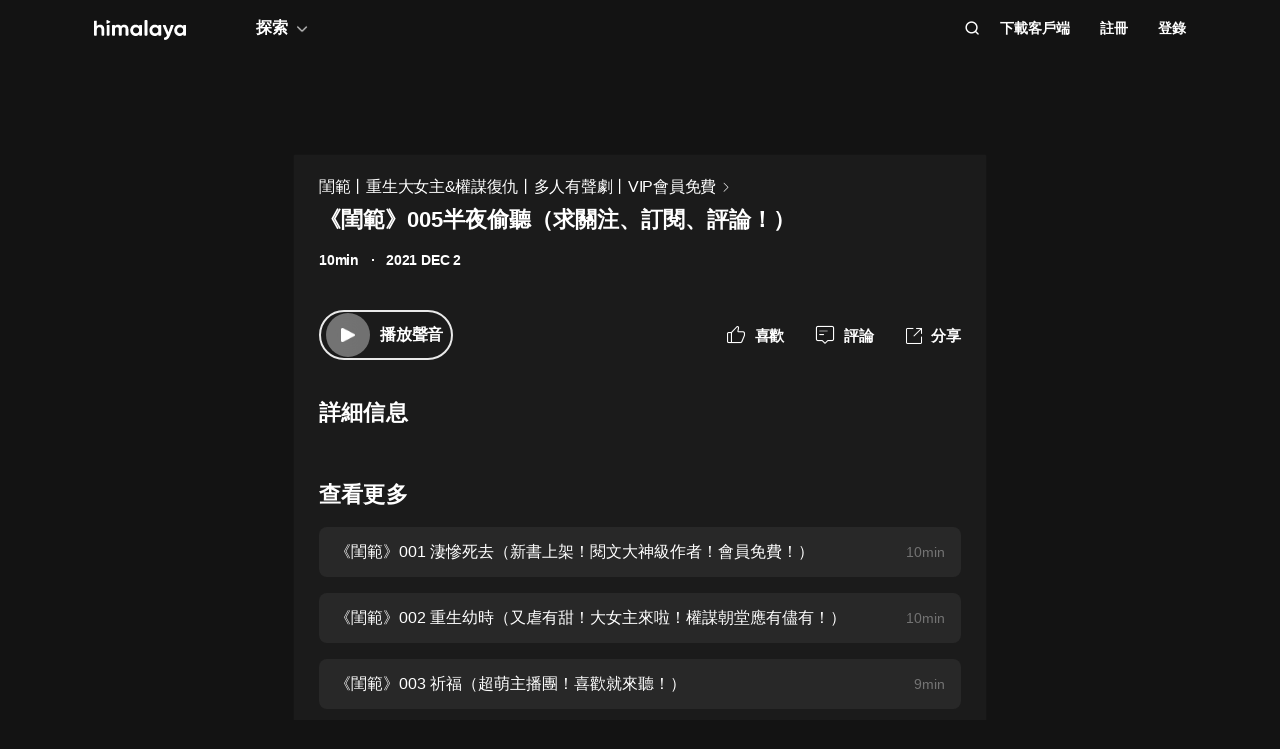

--- FILE ---
content_type: text/html; charset=utf-8
request_url: https://www.himalaya.com/episode/005-166019083
body_size: 23179
content:
<!DOCTYPE html><html lang="zh"><head><meta charSet="utf-8"/><meta content="webkit" name="renderer"/><meta http-equiv="x-dns-prefetch-control" content="on"/><meta http-equiv="X-UA-Compatible" content="IE=Edge,chrome=1"/><link rel="dns-prefetch" href="//s1.himalaya.com"/><link rel="dns-prefetch" href="//cdn.himalaya.com"/><link rel="dns-prefetch" href="//api.himalaya.com"/><link rel="dns-prefetch" href="//apisg.himalaya.com"/><meta name="viewport" content="width=device-width"/><meta name="google-site-verification" content="hGFuuGBh6ZfjR_q1Gsa7qmEvuIbLPpC0otRI7jztoM4"/><script>
  var vh = window.innerHeight * 0.01;
  document.documentElement.style.setProperty('--vh', vh + 'px');
</script><script>!function(){var analytics=window.analytics=window.analytics||[];if(!analytics.initialize)if(analytics.invoked)window.console&&console.error&&console.error("Segment snippet included twice.");else{analytics.invoked=!0;analytics.methods=["trackSubmit","trackClick","trackLink","trackForm","pageview","identify","reset","group","track","ready","alias","debug","page","once","off","on","addSourceMiddleware","addIntegrationMiddleware","setAnonymousId","addDestinationMiddleware"];analytics.factory=function(e){return function(){var t=Array.prototype.slice.call(arguments);t.unshift(e);analytics.push(t);return analytics}};for(var e=0;e<analytics.methods.length;e++){var key=analytics.methods[e];analytics[key]=analytics.factory(key)}
analytics.load=function(key,e){var t=document.createElement("script");t.type="text/javascript";t.async=!0;t.src="https://cdn.segment.com/analytics.js/v1/" + key + "/analytics.min.js";var n=document.getElementsByTagName("script")[0];n.parentNode.insertBefore(t,n);analytics._loadOptions=e};analytics._writeKey="QBvpT8UXPJk5NU20aYUEDunBSMQJlaIe";analytics.SNIPPET_VERSION="4.13.2";
analytics.load("QBvpT8UXPJk5NU20aYUEDunBSMQJlaIe");
}}();</script><script async="" src="https://www.googletagmanager.com/gtag/js?id=UA-119165824-3"></script><script>
  window.dataLayer = window.dataLayer || [];
  function gtag(){dataLayer.push(arguments);}
  gtag('js', new Date());

  gtag('config', 'UA-119165824-3');</script><script>window.fbAsyncInit = function()
{window.FB.init({
  appId: '380898640180831',
  autoLogAppEvents: true,
  xfbml: true,
  version: 'v12.0'
})}</script><script async="" defer="" crossorigin="anonymous" src="https://connect.facebook.net/en_US/sdk.js"></script><script defer="" src="https://res.wx.qq.com/connect/zh_CN/htmledition/js/wxLogin.js"></script><title>《閨範》005半夜偷聽（求關注、訂閱、評論！） -【有聲書】閨範丨重生大女主&amp;權謀復仇丨多人有聲劇丨VIP會員免費 | Himalaya有聲</title><meta property="fb:app_id" content="797171033818211"/><meta property="og:url" content="https://www.himalaya.com/episode/005-vip-166019083"/><meta property="og:title" content="《閨範》005半夜偷聽（求關注、訂閱、評論！） -【有聲書】閨範丨重生大女主&amp;權謀復仇丨多人有聲劇丨VIP會員免費 | Himalaya有聲"/><meta property="og:description" content="《閨範》005半夜偷聽（求關注、訂閱、評論！） 免費收聽。有聲書閨範丨重生大女主&amp;權謀復仇丨多人有聲劇丨VIP會員免費全集免費收聽。"/><meta property="og:image" content="http://imagev2.xmcdn.com/storages/f3ee-audiofreehighqps/07/EC/GKwRIRwFfjG4AASZLAD9xBGb.jpg!op_type=3&amp;columns=640&amp;rows=640"/><meta property="og:image:width" content="290"/><meta property="og:image:height" content="290"/><meta property="og:type" content="music.song"/><meta name="twitter:title" content="《閨範》005半夜偷聽（求關注、訂閱、評論！） -【有聲書】閨範丨重生大女主&amp;權謀復仇丨多人有聲劇丨VIP會員免費 | Himalaya有聲"/><meta name="twitter:description" content="《閨範》005半夜偷聽（求關注、訂閱、評論！） 免費收聽。有聲書閨範丨重生大女主&amp;權謀復仇丨多人有聲劇丨VIP會員免費全集免費收聽。"/><meta name="twitter:image" content="http://imagev2.xmcdn.com/storages/f3ee-audiofreehighqps/07/EC/GKwRIRwFfjG4AASZLAD9xBGb.jpg!op_type=3&amp;columns=640&amp;rows=640"/><meta name="description" content="《閨範》005半夜偷聽（求關注、訂閱、評論！） 免費收聽。有聲書閨範丨重生大女主&amp;權謀復仇丨多人有聲劇丨VIP會員免費全集免費收聽。"/><meta name="keywords" content="閨範丨重生大女主&amp;權謀復仇丨多人有聲劇丨VIP會員免費,有聲書,有聲小說,聽書,有聲讀物,免費收聽,himalaya,喜馬拉雅國際版"/><link rel="search" type="application/opensearchdescription+xml" href="/openSearch.xml" title="himalaya"/><link rel="canonical" href="https://www.himalaya.com/episode/005-vip-166019083"/><script type="application/ld+json">{"@context":"https://schema.org","@graph":[{"@type":"WebSite","@id":"https://www.himalaya.com/tw#website","url":"https://www.himalaya.com/tw","name":"Himalaya有聲","description":"Himalaya作為優質有聲平台，提供使用者100,000+全球暢銷有聲書、有聲小說、世界名校英文課、業界專家課程等內容，讓你的生活更豐富。","inLanguage":"zh","publisher":{"@id":"https://www.himalaya.com/tw#organization"}},{"@type":"Organization","@id":"https://www.himalaya.com/tw#organization","name":"Himalaya有聲","url":"https://www.himalaya.com/tw","logo":"https://cdn.himalaya.com/5d687b70ccd34c1993e8300d815420e4.png?auth_key=4102416000-1234-0-40b6a1efa69496be639ce4668226e685","sameAs":["https://www.facebook.com/himalayalearning","https://twitter.com/himalaya_app"]}]}</script><meta name="next-head-count" content="34"/><link rel="preload" href="https://s1.himalaya.com/hmly-static/hmly-next-static/2.53.4/yx_public/_next/static/css/0984324805d135196975.css" as="style"/><link rel="stylesheet" href="https://s1.himalaya.com/hmly-static/hmly-next-static/2.53.4/yx_public/_next/static/css/0984324805d135196975.css" data-n-g=""/><link rel="preload" href="https://s1.himalaya.com/hmly-static/hmly-next-static/2.53.4/yx_public/_next/static/css/86e687fd3ffe02dec053.css" as="style"/><link rel="stylesheet" href="https://s1.himalaya.com/hmly-static/hmly-next-static/2.53.4/yx_public/_next/static/css/86e687fd3ffe02dec053.css" data-n-p=""/><link rel="preload" href="https://s1.himalaya.com/hmly-static/hmly-next-static/2.53.4/yx_public/_next/static/css/b4a6a3c35de2313260c7.css" as="style"/><link rel="stylesheet" href="https://s1.himalaya.com/hmly-static/hmly-next-static/2.53.4/yx_public/_next/static/css/b4a6a3c35de2313260c7.css" data-n-p=""/><noscript data-n-css=""></noscript><link rel="preload" href="https://s1.himalaya.com/hmly-static/hmly-next-static/2.53.4/yx_public/_next/static/chunks/main-cc15fd147b7fbea7cfe5.js" as="script"/><link rel="preload" href="https://s1.himalaya.com/hmly-static/hmly-next-static/2.53.4/yx_public/_next/static/chunks/webpack-4baece80eb702b4d69f3.js" as="script"/><link rel="preload" href="https://s1.himalaya.com/hmly-static/hmly-next-static/2.53.4/yx_public/_next/static/chunks/framework.0389e7e7bd92e015fd9c.js" as="script"/><link rel="preload" href="https://s1.himalaya.com/hmly-static/hmly-next-static/2.53.4/yx_public/_next/static/chunks/e82996df.9b450105b82cdf7e2ea2.js" as="script"/><link rel="preload" href="https://s1.himalaya.com/hmly-static/hmly-next-static/2.53.4/yx_public/_next/static/chunks/md5.73ad5b6a33fb5aedbfbf.js" as="script"/><link rel="preload" href="https://s1.himalaya.com/hmly-static/hmly-next-static/2.53.4/yx_public/_next/static/chunks/commons.d8fd0f4e9702fe60611c.js" as="script"/><link rel="preload" href="https://s1.himalaya.com/hmly-static/hmly-next-static/2.53.4/yx_public/_next/static/chunks/pages/_app-030fbc984fb582d9d925.js" as="script"/><link rel="preload" href="https://s1.himalaya.com/hmly-static/hmly-next-static/2.53.4/yx_public/_next/static/chunks/67800420a5138fcf739e8d69e50d1e57f892a4f0.d912e1fe289e3d02c867.js" as="script"/><link rel="preload" href="https://s1.himalaya.com/hmly-static/hmly-next-static/2.53.4/yx_public/_next/static/chunks/9ff72a95d82c32a7a659bb78fb6aab83bfa1f3e5.a0642c2d82d9c82d3d91.js" as="script"/><link rel="preload" href="https://s1.himalaya.com/hmly-static/hmly-next-static/2.53.4/yx_public/_next/static/chunks/eee9b9f5ddb4726bd49f5cecf04658f54f8abf94.b6897a826315ba16f098.js" as="script"/><link rel="preload" href="https://s1.himalaya.com/hmly-static/hmly-next-static/2.53.4/yx_public/_next/static/chunks/eee9b9f5ddb4726bd49f5cecf04658f54f8abf94_CSS.dd32408e2471bd10af40.js" as="script"/><link rel="preload" href="https://s1.himalaya.com/hmly-static/hmly-next-static/2.53.4/yx_public/_next/static/chunks/pages/episode/%5BepisodeName%5D-be2758766ebbf99a18f5.js" as="script"/></head><body><div id="__next"><script>
!(function(c,b,d,a){c[a]||(c[a]={});c[a].config={pid:"d26nqmnh5l@62d3d3a1af9336f",appType:"web",imgUrl:"https://retcode-us-west-1.arms.aliyuncs.com/r.png?",
sendResource:true,enableLinkTrace:true,behavior:true,useFmp:true,environment:'prod',release:"2.53.4",urlHelper: function name(page) {
const pageName = window.location.pathname;const reg = /\/([a-z\-_]+)/g;const matchArray = reg.exec(pageName);return matchArray[0] ? matchArray[0] +  '/**' : page;
},};with(b)with(body)with(insertBefore(createElement("script"),firstChild))setAttribute("crossorigin","",src=d)
})(window,document,"https://retcode.alicdn.com/retcode/bl.js","__bl");</script><div class="header-box"><div class="View_anchor__3grsi"></div><div class="View_headerContainer__2NSNb View_notTransparent__1Olon"><header class="View_header__3cC2o"><div class="View_logoContainer__2J2mr"><a class="View_href__1JI3o" aria-label="visit himalaya" title="himalaya" href="/tw"><div class="cat-iconsvg View_logo__2ykDD"><svg width="92" height="20" viewBox="0 0 92 20" fill="none" xmlns="http://www.w3.org/2000/svg"><path fill-rule="evenodd" clip-rule="evenodd" d="M52.7255 0H51.2202C50.8534 0 50.556 0.291062 50.556 0.650017V15.0441C50.556 15.4032 50.8534 15.6942 51.2202 15.6942H52.7255C53.0922 15.6942 53.3896 15.4032 53.3896 15.0441V0.650017C53.3896 0.291062 53.0922 0 52.7255 0ZM10.2575 9.09392V15.0441C10.2575 15.4031 9.96014 15.6942 9.59332 15.6942H8.08815C7.72133 15.6942 7.42396 15.4031 7.42396 15.0441V9.43802C7.42396 7.97619 6.52365 7.2237 5.24938 7.2237C3.86568 7.2237 2.83355 8.01933 2.83355 9.88954V15.0441C2.83355 15.4031 2.53618 15.6942 2.16936 15.6942H0.664191C0.297373 15.6942 0 15.4031 0 15.0441V1.29504C0 0.936011 0.297373 0.644949 0.664191 0.644949H2.16936C2.53618 0.644949 2.83355 0.936011 2.83355 1.29504V6.14864C3.49252 5.18116 4.63449 4.64367 6.10642 4.64367C8.4345 4.64367 10.2575 6.23461 10.2575 9.09392ZM13.3362 4.945H14.8415C15.2083 4.945 15.5056 5.23607 15.5056 5.5951V15.0442C15.5056 15.4031 15.2083 15.6942 14.8415 15.6942H13.3362C12.9694 15.6942 12.6721 15.4031 12.6721 15.0442V5.5951C12.6721 5.23607 12.9694 4.945 13.3362 4.945ZM34.3944 15.0441V9.07278C34.3944 6.38525 32.7474 4.64367 30.2434 4.64367C28.7494 4.64367 27.6515 5.2243 26.9705 6.19186C26.3556 5.20269 25.3451 4.64367 23.9834 4.64367C22.5777 4.64367 21.545 5.18116 20.9301 6.08436V5.59512C20.9301 5.23601 20.6329 4.94503 20.266 4.94503H18.7608C18.394 4.94503 18.0966 5.23601 18.0966 5.59512V15.0441C18.0966 15.4031 18.394 15.6942 18.7608 15.6942H20.266C20.6329 15.6942 20.9301 15.4031 20.9301 15.0441V9.65302C20.9301 8.04047 21.7868 7.2237 22.9949 7.2237C24.181 7.2237 24.84 7.99772 24.84 9.26616V15.0441C24.84 15.4031 25.1374 15.6942 25.5042 15.6942H27.0089C27.3758 15.6942 27.6731 15.4031 27.6731 15.0441V9.65302C27.6731 8.04047 28.464 7.2237 29.7162 7.2237C30.9023 7.2237 31.5609 7.99772 31.5609 9.26616V15.0441C31.5609 15.4031 31.8583 15.6942 32.2251 15.6942H33.7303C34.0971 15.6942 34.3944 15.4031 34.3944 15.0441ZM45.1549 10.3196C45.1549 8.51365 43.8589 7.28796 42.1017 7.28796C40.3664 7.28796 39.0704 8.51365 39.0704 10.3196C39.0704 12.1255 40.3664 13.3508 42.1017 13.3508C43.8589 13.3508 45.1549 12.1255 45.1549 10.3196ZM47.9884 5.5951V15.0442C47.9884 15.4031 47.691 15.6942 47.3242 15.6942H45.8191C45.4522 15.6942 45.1549 15.4031 45.1549 15.0442V14.4257C44.364 15.3933 43.1779 15.9951 41.5746 15.9951C38.6532 15.9951 36.2369 13.523 36.2369 10.3196C36.2369 7.11618 38.6532 4.64365 41.5746 4.64365C43.1779 4.64365 44.364 5.24597 45.1549 6.21345V5.5951C45.1549 5.23607 45.4522 4.945 45.8191 4.945H47.3242C47.691 4.945 47.9884 5.23607 47.9884 5.5951ZM64.3273 10.3196C64.3273 8.51365 63.0314 7.28796 61.2741 7.28796C59.5389 7.28796 58.2429 8.51365 58.2429 10.3196C58.2429 12.1255 59.5389 13.3508 61.2741 13.3508C63.0314 13.3508 64.3273 12.1255 64.3273 10.3196ZM67.1609 5.5951V15.0442C67.1609 15.4031 66.8635 15.6942 66.4967 15.6942H64.9915C64.6247 15.6942 64.3273 15.4031 64.3273 15.0442V14.4257C63.5364 15.3933 62.3503 15.9951 60.747 15.9951C57.8257 15.9951 55.4094 13.523 55.4094 10.3196C55.4094 7.11618 57.8257 4.64365 60.747 4.64365C62.3503 4.64365 63.5364 5.24597 64.3273 6.21345V5.5951C64.3273 5.23607 64.6247 4.945 64.9915 4.945H66.4967C66.8635 4.945 67.1609 5.23607 67.1609 5.5951ZM79.5959 5.81748C79.7536 5.39346 79.4327 4.945 78.9718 4.945H77.3692C77.0827 4.945 76.8285 5.12487 76.7386 5.3911L74.4508 12.1683L71.7599 5.36054C71.6609 5.1101 71.4148 4.945 71.1404 4.945H69.5009C69.0253 4.945 68.7039 5.41994 68.8894 5.84868L73.0014 15.3502C72.5473 16.5911 71.8976 17.2417 70.7293 17.3844C70.3881 17.4261 70.1237 17.6948 70.1237 18.0313V19.3464C70.1237 19.7154 70.4395 20.0147 70.8162 19.9994C73.2261 19.9013 74.8776 18.5266 75.9227 15.6942L79.5959 5.81748ZM89.1665 10.3196C89.1665 8.51365 87.8705 7.28796 86.1132 7.28796C84.378 7.28796 83.0821 8.51365 83.0821 10.3196C83.0821 12.1255 84.378 13.3508 86.1132 13.3508C87.8705 13.3508 89.1665 12.1255 89.1665 10.3196ZM92 5.5951V15.0442C92 15.4031 91.7026 15.6942 91.3358 15.6942H89.8306C89.4638 15.6942 89.1665 15.4031 89.1665 15.0442V14.4257C88.3756 15.3933 87.1895 15.9951 85.5862 15.9951C82.6648 15.9951 80.2485 13.523 80.2485 10.3196C80.2485 7.11618 82.6648 4.64365 85.5862 4.64365C87.1895 4.64365 88.3756 5.24597 89.1665 6.21345V5.5951C89.1665 5.23607 89.4638 4.945 89.8306 4.945H91.3358C91.7026 4.945 92 5.23607 92 5.5951ZM12.4066 3.15632V0.629178C12.4066 0.167046 12.9035 -0.133602 13.3259 0.0730641L15.9078 1.33664C16.376 1.56578 16.376 2.21972 15.9078 2.44879L13.3259 3.71244C12.9035 3.9191 12.4066 3.61853 12.4066 3.15632Z" fill="white"></path></svg></div></a></div><div class="View_nav__5_OUS"><div class="View_navItem__1EWzp View_explore__Cvrcw"><div class="explore_explore__3NRiO"><p class="explore_text__1S1ar">探索</p><div class="explore_explorePopUp__1vI-r explore_fadeOut__2muHW"><div class="hmly-flex-c hmly-w100"><div class="cat-loading cat-loading-circle" style="width:30px;height:30px;border-color:#fff;border-width:2px;border-bottom-color:transparent"></div></div></div></div></div><div class="View_navRight__2l12d"><i class="cat-icon cat-icon-search View_searchIcon__3rXVY"></i><a class="View_navItem__1EWzp View_cursor__27upX" href="/download">下載客戶端</a><div class="View_navItem__1EWzp View_avatar__8KZ-M"><div class="View_hmlyAvatar__3HDxw"><ul class="View_user__3l3AB"><li class="View_item__ne91Q View_register__3k0XF"><a class="View_link1__1PTwL">註冊</a></li><li class="View_item__ne91Q"><a class="View_link1__1PTwL" href="/login">登錄</a></li></ul></div></div></div></div></header></div></div><div class="hmly-dark View_mainPC__3m6XW"><div class="View_episodes__wYdAT"><div class="View_container__Dr0zH"><a class="View_albumLinkW__1l4m5" href="/courses/vip-3698792"><span class="View_albumLink__2qFk8">閨範丨重生大女主&amp;權謀復仇丨多人有聲劇丨VIP會員免費</span><i class="cat-icon cat-icon-right View_right__m9Kfs"></i></a><p class="View_episodeLink__2e0tG">《閨範》005半夜偷聽（求關注、訂閱、評論！）</p><div class="View_time__mOOOe"><span>10min</span><span class="View_createTime__KbaQu">2021 DEC 2</span></div><div class="View_controlBox__3bxP9"><div class="View_ctrlL__3MEAH"><button class="player-btn_playBtn__1cHt7 View_playBtn__3H0Ze"><div class="player-btn_iconWrapper__D7KcS"><span class="player-btn_iconPlay__2J14D"></span></div></button><span class="View_playEpisode__29ant">播放聲音</span></div><div class="View_ctrlR__2V5eR"><div class="View_ctrlItem__3uy6r"><i class="cat-icon cat-icon-like View_itemIcon__1tWpr"></i><span class="View_itemText__3ncWn">喜歡</span></div><div class="View_ctrlItem__3uy6r"><i class="cat-icon cat-icon-comment View_itemIcon__1tWpr"></i><span class="View_itemText__3ncWn">評論</span></div><div class="View_ctrlItem__3uy6r"><i class="cat-icon cat-icon-share View_itemIcon__1tWpr View_shareIcon__dGHPW"></i><span class="View_itemText__3ncWn">分享</span></div></div></div><h4 class="View_dTitle__3sw0L">詳細信息</h4><div class="View_dContent__1McuZ"></div><div><h4 class="View_seeMore__2jt2U">查看更多</h4><div><a class="View_item__3jtJY" href="/episode/001-166019079"><p class="View_title__3hIcn" title="《閨範》001 淒慘死去（新書上架！閱文大神級作者！會員免費！）">《閨範》001 淒慘死去（新書上架！閱文大神級作者！會員免費！）</p><span class="View_duration__3dr8Y">10min</span></a><a class="View_item__3jtJY" href="/episode/002-166019080"><p class="View_title__3hIcn" title="《閨範》002 重生幼時（又虐有甜！大女主來啦！權謀朝堂應有儘有！）">《閨範》002 重生幼時（又虐有甜！大女主來啦！權謀朝堂應有儘有！）</p><span class="View_duration__3dr8Y">10min</span></a><a class="View_item__3jtJY" href="/episode/003-166019081"><p class="View_title__3hIcn" title="《閨範》003 祈福（超萌主播團！喜歡就來聽！）">《閨範》003 祈福（超萌主播團！喜歡就來聽！）</p><span class="View_duration__3dr8Y">9min</span></a><a class="View_item__3jtJY" href="/episode/004-166019082"><p class="View_title__3hIcn" title="《閨範》004 后院迷霧（求關注、訂閱、評論！）">《閨範》004 后院迷霧（求關注、訂閱、評論！）</p><span class="View_duration__3dr8Y">9min</span></a><a class="View_item__3jtJY" href="/episode/005-166019083"><p class="View_title__3hIcn" title="《閨範》005半夜偷聽（求關注、訂閱、評論！）">《閨範》005半夜偷聽（求關注、訂閱、評論！）</p><span class="View_duration__3dr8Y">10min</span></a><a class="View_item__3jtJY" href="/episode/006-166019084"><p class="View_title__3hIcn" title="《閨範》006 認識這兩個字嗎？（求關注、訂閱、評論！）">《閨範》006 認識這兩個字嗎？（求關注、訂閱、評論！）</p><span class="View_duration__3dr8Y">9min</span></a><a class="View_item__3jtJY" href="/episode/007-166019085"><p class="View_title__3hIcn" title="《閨範》007 有私情？（求關注、訂閱、評論！）">《閨範》007 有私情？（求關注、訂閱、評論！）</p><span class="View_duration__3dr8Y">9min</span></a><a class="View_item__3jtJY" href="/episode/008-166019086"><p class="View_title__3hIcn" title="《閨範》008 親生父親（求關注、訂閱、評論！）">《閨範》008 親生父親（求關注、訂閱、評論！）</p><span class="View_duration__3dr8Y">9min</span></a></div></div></div></div></div><footer class="View_hmlyFooter__3S-el"><div class="View_container__2xRsY"><div class="View_top__3i320"><div class="View_left__2qZKf"><a class="View_logo__2CNVC" aria-label="visit himalaya" href="/"><div class="cat-iconsvg View_logo__2CNVC"><svg width="92" height="20" viewBox="0 0 92 20" fill="none" xmlns="http://www.w3.org/2000/svg"><path fill-rule="evenodd" clip-rule="evenodd" d="M52.7255 0H51.2202C50.8534 0 50.556 0.291062 50.556 0.650017V15.0441C50.556 15.4032 50.8534 15.6942 51.2202 15.6942H52.7255C53.0922 15.6942 53.3896 15.4032 53.3896 15.0441V0.650017C53.3896 0.291062 53.0922 0 52.7255 0ZM10.2575 9.09392V15.0441C10.2575 15.4031 9.96014 15.6942 9.59332 15.6942H8.08815C7.72133 15.6942 7.42396 15.4031 7.42396 15.0441V9.43802C7.42396 7.97619 6.52365 7.2237 5.24938 7.2237C3.86568 7.2237 2.83355 8.01933 2.83355 9.88954V15.0441C2.83355 15.4031 2.53618 15.6942 2.16936 15.6942H0.664191C0.297373 15.6942 0 15.4031 0 15.0441V1.29504C0 0.936011 0.297373 0.644949 0.664191 0.644949H2.16936C2.53618 0.644949 2.83355 0.936011 2.83355 1.29504V6.14864C3.49252 5.18116 4.63449 4.64367 6.10642 4.64367C8.4345 4.64367 10.2575 6.23461 10.2575 9.09392ZM13.3362 4.945H14.8415C15.2083 4.945 15.5056 5.23607 15.5056 5.5951V15.0442C15.5056 15.4031 15.2083 15.6942 14.8415 15.6942H13.3362C12.9694 15.6942 12.6721 15.4031 12.6721 15.0442V5.5951C12.6721 5.23607 12.9694 4.945 13.3362 4.945ZM34.3944 15.0441V9.07278C34.3944 6.38525 32.7474 4.64367 30.2434 4.64367C28.7494 4.64367 27.6515 5.2243 26.9705 6.19186C26.3556 5.20269 25.3451 4.64367 23.9834 4.64367C22.5777 4.64367 21.545 5.18116 20.9301 6.08436V5.59512C20.9301 5.23601 20.6329 4.94503 20.266 4.94503H18.7608C18.394 4.94503 18.0966 5.23601 18.0966 5.59512V15.0441C18.0966 15.4031 18.394 15.6942 18.7608 15.6942H20.266C20.6329 15.6942 20.9301 15.4031 20.9301 15.0441V9.65302C20.9301 8.04047 21.7868 7.2237 22.9949 7.2237C24.181 7.2237 24.84 7.99772 24.84 9.26616V15.0441C24.84 15.4031 25.1374 15.6942 25.5042 15.6942H27.0089C27.3758 15.6942 27.6731 15.4031 27.6731 15.0441V9.65302C27.6731 8.04047 28.464 7.2237 29.7162 7.2237C30.9023 7.2237 31.5609 7.99772 31.5609 9.26616V15.0441C31.5609 15.4031 31.8583 15.6942 32.2251 15.6942H33.7303C34.0971 15.6942 34.3944 15.4031 34.3944 15.0441ZM45.1549 10.3196C45.1549 8.51365 43.8589 7.28796 42.1017 7.28796C40.3664 7.28796 39.0704 8.51365 39.0704 10.3196C39.0704 12.1255 40.3664 13.3508 42.1017 13.3508C43.8589 13.3508 45.1549 12.1255 45.1549 10.3196ZM47.9884 5.5951V15.0442C47.9884 15.4031 47.691 15.6942 47.3242 15.6942H45.8191C45.4522 15.6942 45.1549 15.4031 45.1549 15.0442V14.4257C44.364 15.3933 43.1779 15.9951 41.5746 15.9951C38.6532 15.9951 36.2369 13.523 36.2369 10.3196C36.2369 7.11618 38.6532 4.64365 41.5746 4.64365C43.1779 4.64365 44.364 5.24597 45.1549 6.21345V5.5951C45.1549 5.23607 45.4522 4.945 45.8191 4.945H47.3242C47.691 4.945 47.9884 5.23607 47.9884 5.5951ZM64.3273 10.3196C64.3273 8.51365 63.0314 7.28796 61.2741 7.28796C59.5389 7.28796 58.2429 8.51365 58.2429 10.3196C58.2429 12.1255 59.5389 13.3508 61.2741 13.3508C63.0314 13.3508 64.3273 12.1255 64.3273 10.3196ZM67.1609 5.5951V15.0442C67.1609 15.4031 66.8635 15.6942 66.4967 15.6942H64.9915C64.6247 15.6942 64.3273 15.4031 64.3273 15.0442V14.4257C63.5364 15.3933 62.3503 15.9951 60.747 15.9951C57.8257 15.9951 55.4094 13.523 55.4094 10.3196C55.4094 7.11618 57.8257 4.64365 60.747 4.64365C62.3503 4.64365 63.5364 5.24597 64.3273 6.21345V5.5951C64.3273 5.23607 64.6247 4.945 64.9915 4.945H66.4967C66.8635 4.945 67.1609 5.23607 67.1609 5.5951ZM79.5959 5.81748C79.7536 5.39346 79.4327 4.945 78.9718 4.945H77.3692C77.0827 4.945 76.8285 5.12487 76.7386 5.3911L74.4508 12.1683L71.7599 5.36054C71.6609 5.1101 71.4148 4.945 71.1404 4.945H69.5009C69.0253 4.945 68.7039 5.41994 68.8894 5.84868L73.0014 15.3502C72.5473 16.5911 71.8976 17.2417 70.7293 17.3844C70.3881 17.4261 70.1237 17.6948 70.1237 18.0313V19.3464C70.1237 19.7154 70.4395 20.0147 70.8162 19.9994C73.2261 19.9013 74.8776 18.5266 75.9227 15.6942L79.5959 5.81748ZM89.1665 10.3196C89.1665 8.51365 87.8705 7.28796 86.1132 7.28796C84.378 7.28796 83.0821 8.51365 83.0821 10.3196C83.0821 12.1255 84.378 13.3508 86.1132 13.3508C87.8705 13.3508 89.1665 12.1255 89.1665 10.3196ZM92 5.5951V15.0442C92 15.4031 91.7026 15.6942 91.3358 15.6942H89.8306C89.4638 15.6942 89.1665 15.4031 89.1665 15.0442V14.4257C88.3756 15.3933 87.1895 15.9951 85.5862 15.9951C82.6648 15.9951 80.2485 13.523 80.2485 10.3196C80.2485 7.11618 82.6648 4.64365 85.5862 4.64365C87.1895 4.64365 88.3756 5.24597 89.1665 6.21345V5.5951C89.1665 5.23607 89.4638 4.945 89.8306 4.945H91.3358C91.7026 4.945 92 5.23607 92 5.5951ZM12.4066 3.15632V0.629178C12.4066 0.167046 12.9035 -0.133602 13.3259 0.0730641L15.9078 1.33664C16.376 1.56578 16.376 2.21972 15.9078 2.44879L13.3259 3.71244C12.9035 3.9191 12.4066 3.61853 12.4066 3.15632Z" fill="white"></path></svg></div></a><div class="View_langContainer__v6Vjh"><div class="lang_countrySelect__1aRqP"><div><div class="country-drop_selectInfo__2b37v">選擇您的地區</div><div class="country-drop_countryName__2VIUv">United States</div></div></div></div><a class="social_link__2_frQ" href="https://www.facebook.com/himalayalearning" target="_blank" rel="noreferrer"><div class="cat-lazy cat-lazy-img social_logo__36dCD"><div class="cat-lazy-img-container pdr_1"><div class="cat-lazy-img-box" style="background-color:#282828"><img src="[data-uri]" alt="facebook" class="rectangle"/></div></div></div></a><a class="social_link__2_frQ" href="https://twitter.com/himalaya_app" target="_blank" rel="noreferrer"><div class="cat-lazy cat-lazy-img social_logo__36dCD"><div class="cat-lazy-img-container pdr_1"><div class="cat-lazy-img-box" style="background-color:#282828"><img src="[data-uri]" alt="twitter" class="rectangle"/></div></div></div></a></div><div><div class="website_webSiteLink__1DcFC"><div class="website_company__1bCoW"><span class="website_companyTitle__2lvjE">公司信息</span><div class="website_link___GLT6"><a href="/about">關於我們</a></div><div class="website_link___GLT6"></div><div class="website_link___GLT6"></div><div class="website_link___GLT6"><a class="contact-us" href="mailto:support@himalaya.com" title="聯繫我們" target="_blank" rel="noreferrer">聯繫我們</a></div></div><div class="website_communities__El4n9"><span class="website_communitiesTitle__1EHqm">社區</span><div class="website_link___GLT6"><a href="https://medium.com/@himalaya" target="_blank" rel="noreferrer">媒體</a></div><div class="website_link___GLT6"><a target="_blank" rel="noreferrer" href="/redeem">兌換權益</a></div></div></div><div class="download_downloadApp__WGIYY" id="download"><p class="download_title__1ZYqe">下載客戶端</p><div class="download-icon"><div class="download_androidBox__22txT"><a class="View_android__316IO" target="_blank" href=""><div class="cat-lazy cat-lazy-img fit"><div class="cat-lazy-img-container" style="padding-bottom:32.59%"><div class="cat-lazy-img-box" style="background-color:#282828"><img src="[data-uri]" alt="google play" class="rectangle"/></div></div></div></a></div><div class="download_appleBox__2H322"><a class="View_apple__3XEyu" target="_blank" href=""><div class="cat-lazy cat-lazy-img fit"><div class="cat-lazy-img-container" style="padding-bottom:32.59%"><div class="cat-lazy-img-box" style="background-color:#282828"><img src="[data-uri]" alt="app store" class="rectangle"/></div></div></div></a></div></div></div></div></div><div class="View_bottom__31bxO"><p>© 2025 Himalaya Media, Inc. 保留所有權利。</p><div><a class="basic_link__234b8" href="/privacy">隱私政策</a><a class="basic_link__234b8" href="/term">使用條款</a><a class="basic_link__234b8" href="/faq">常見問題回答</a></div></div></div></footer></div><script id="__NEXT_DATA__" type="application/json">{"props":{"pageProps":{"episodeInfo":{"userSource":2,"downloadSize":2596720,"downloadUrl":"https://cdn.himalaya.com/4d34886dd7ce42788c990f4b72b0820f.m4a?auth_key=4102416000-1234-0-ee056abe75b998c3134b6993cdcb7d5c","playUrl32":"https://cdn.himalaya.com/4d34886dd7ce42788c990f4b72b0820f.m4a?auth_key=4102416000-1234-0-ee056abe75b998c3134b6993cdcb7d5c","isAuthorized":true,"activityId":0,"coverSmall":"http://imagev2.xmcdn.com/storages/f3ee-audiofreehighqps/07/EC/GKwRIRwFfjG4AASZLAD9xBGb.jpg!op_type=3\u0026columns=640\u0026rows=640","processState":2,"playUrl64":"https://cdn.himalaya.com/4d34886dd7ce42788c990f4b72b0820f.m4a?auth_key=4102416000-1234-0-ee056abe75b998c3134b6993cdcb7d5c","playPathHq":"","playtimes":36,"albumId":3698792,"status":1,"categoryId":169,"coverLarge":"http://imagev2.xmcdn.com/storages/f3ee-audiofreehighqps/07/EC/GKwRIRwFfjG4AASZLAD9xBGb.jpg!op_type=3\u0026columns=640\u0026rows=640","isPaid":false,"title":"《閨範》005半夜偷聽（求關注、訂閱、評論！）","createdAt":1638433006000,"downloadAacSize":2011467,"id":166019083,"trackId":166019083,"uid":5792151,"coverMiddle":"http://imagev2.xmcdn.com/storages/f3ee-audiofreehighqps/07/EC/GKwRIRwFfjG4AASZLAD9xBGb.jpg!op_type=3\u0026columns=640\u0026rows=640","isPublic":true,"isDeleted":false,"duration":648,"downloadAacUrl":"https://cdn.himalaya.com/4d34886dd7ce42788c990f4b72b0820f.m4a?auth_key=4102416000-1234-0-ee056abe75b998c3134b6993cdcb7d5c","isFree":true,"playPathAacv164":"https://cdn.himalaya.com/4d34886dd7ce42788c990f4b72b0820f.m4a?auth_key=4102416000-1234-0-ee056abe75b998c3134b6993cdcb7d5c","playPathAacv224":"https://cdn.himalaya.com/4d34886dd7ce42788c990f4b72b0820f.m4a?auth_key=4102416000-1234-0-ee056abe75b998c3134b6993cdcb7d5c","thumbUpCounts":0,"visibleType":0,"comments":0,"shares":0,"likes":0,"explicit":0,"secondCategory":{"id":169,"title":"小說","seoTitle":"Fiction"},"albumTitle":"閨範丨重生大女主\u0026權謀復仇丨多人有聲劇丨VIP會員免費","albumProduct":{"albumId":10115180000,"retailSaleModes":[{"saleModeType":3,"price":400,"originalPrice":0,"continuousSubscribePrice":400,"continuousSubscribeCurrencyTypeName":"TWD","currencyCode":"TWD","currencySymbol":"NT$","vipItemId":10115080000,"discountDtos":[{"desc":"7天免費試用","discountType":1,"price":0,"discountPeriod":{"periodUnit":0,"numberOfPeriods":7},"isDefault":true,"promotionCode":"cn7","promotionOutCodeNo":"47494426"},{"desc":"7天免費試用","discountType":2,"price":30,"discountPeriod":{"periodUnit":0,"numberOfPeriods":1},"isDefault":true,"promotionCode":"disct30","promotionOutCodeNo":"63822344","discountRate":"0.3"},{"desc":"7天免費試用","discountType":2,"price":30,"discountPeriod":{"periodUnit":0,"numberOfPeriods":1},"isDefault":true,"promotionCode":"summers","promotionOutCodeNo":"29396561","discountRate":"0.143"}],"itemId":"1011509780000","purchaseDescription":"立即開通會員","promotionDescription":"7天免費試用","priorityId":5,"productType":47,"permissionPeriod":{"periodUnit":3,"numberOfPeriods":1},"newCurrencySymbol":"NT$"},{"saleModeType":3,"price":1830,"originalPrice":0,"continuousSubscribePrice":1830,"continuousSubscribeCurrencyTypeName":"TWD","currencyCode":"TWD","currencySymbol":"NT$","vipItemId":10115180000,"discountDtos":[{"desc":"7天免費試用","discountType":1,"price":0,"discountPeriod":{"periodUnit":0,"numberOfPeriods":7},"isDefault":true,"promotionCode":"cnannual7","promotionOutCodeNo":"17497010"}],"itemId":"1011519780000","perMonthPrice":152.5,"purchaseDescription":"立即開通會員","promotionDescription":"7天免費試用","priorityId":6,"productType":47,"permissionPeriod":{"periodUnit":4,"numberOfPeriods":1},"newCurrencySymbol":"NT$"}],"status":0,"permissionPeriodMonth":12,"permissionPeriodMonthDesc":"One Year's Member","isIapAlbum":false,"itemId":"1011519780000","productTypes":[47,45,41,46,42,44,48,43],"vipItemIds":[10105050000,10105051000,10105060000,10105061000,10105070000,10105071000,10105080000,10105081000,10105150000,10105151000,10105160000,10105161000,10105170000,10105171000,10105180000,10105181000,10110051000,10110150000,10110151000,10110160000,10110170000,10110171000,10115061000,10115080000,10115081000,10115161000,10115180000,10115181000,10120080000,10120151000,10120180000,10125061000,10125081000,10125161000,10125181000,10130080000,10130161000,10130180000,10135081000,10135181000,10140080000,10140180000,10145081000,10145181000,10146180000,10146181000,10150080000,10150081000,10150180000,10155181000,10156180000,10160081000,10160180000,10160181000,10170081000,10170180000,10170181000,10180081000,10180180000,10180181000,10190081000,10190180000,10190181000,10200081000,10200180000,10200181000,10210081000,10210180000,10210181000,10220081000,10220180000,10220181000,10230081000,10230180000,10230181000,10240081000,10240180000,10240181000,10250081000,10250180000,10250181000,10260081000,10260181000,10270181000,10280181000,10290181000,10300181000,10310181000,10320181000,10330181000,10340181000,10350181000,10360181000,10370181000,10380181000,10390181000,10400181000,10410181000,10420181000,10430181000,10440181000,10450181000,10460181000,10470181000,10480181000,10490181000,20010080000,20010081000,20020080000,20020081000,20030080000,20030081000,20040080000,20040081000,20150181000,20160180000,20160181000,20170180000,20170181000,20180180000,20180181000,20190180000,20190181000,20200180000,20200181000,20210180000,20210181000,20220180000,20220181000,20230180000,20230181000,20240180000,20240181000,20250180000,20250181000,20260180000,20260181000,20270181000,20280181000,20290181000],"vipCoverUrl":"https://cdn.himalaya.com/aec00d1e0d59499f905234abd5c7add9.jpg?auth_key=4102416000-1234-0-259eab8d9b3043dba0de31cdd0f4e83e","vipTitle":"Himalaya VIP","vipAuthor":"Himalaya VIP"},"albumTagList":[{"id":20,"title":"Audio Book","template":3,"sort":0},{"id":28,"title":"Ximalaya Show","template":3,"sort":0},{"id":29,"title":"Album To Course","template":3,"sort":0},{"id":1240,"title":"小說","template":4,"sort":1}]},"episodeList":[{"userSource":2,"downloadSize":2448135,"downloadUrl":"https://cdn.himalaya.com/1a2717e5c0e4424ca84adc159ab43467.m4a?auth_key=4102416000-1234-0-64dccfc2797ec9d04efa924bf9db6fc7","playUrl32":"https://cdn.himalaya.com/1a2717e5c0e4424ca84adc159ab43467.m4a?auth_key=4102416000-1234-0-64dccfc2797ec9d04efa924bf9db6fc7","isAuthorized":true,"activityId":0,"coverSmall":"http://imagev2.xmcdn.com/storages/f3ee-audiofreehighqps/07/EC/GKwRIRwFfjG4AASZLAD9xBGb.jpg!op_type=3\u0026columns=640\u0026rows=640","processState":2,"playUrl64":"https://cdn.himalaya.com/1a2717e5c0e4424ca84adc159ab43467.m4a?auth_key=4102416000-1234-0-64dccfc2797ec9d04efa924bf9db6fc7","playPathHq":"","albumId":3698792,"status":1,"categoryId":169,"coverLarge":"http://imagev2.xmcdn.com/storages/f3ee-audiofreehighqps/07/EC/GKwRIRwFfjG4AASZLAD9xBGb.jpg!op_type=3\u0026columns=640\u0026rows=640","isPaid":false,"title":"《閨範》001 淒慘死去（新書上架！閱文大神級作者！會員免費！）","createdAt":1638432999000,"downloadAacSize":1896464,"id":166019079,"trackId":166019079,"uid":5792151,"coverMiddle":"http://imagev2.xmcdn.com/storages/f3ee-audiofreehighqps/07/EC/GKwRIRwFfjG4AASZLAD9xBGb.jpg!op_type=3\u0026columns=640\u0026rows=640","isPublic":true,"isDeleted":false,"duration":611,"downloadAacUrl":"https://cdn.himalaya.com/1a2717e5c0e4424ca84adc159ab43467.m4a?auth_key=4102416000-1234-0-64dccfc2797ec9d04efa924bf9db6fc7","isFree":true,"playPathAacv164":"https://cdn.himalaya.com/1a2717e5c0e4424ca84adc159ab43467.m4a?auth_key=4102416000-1234-0-64dccfc2797ec9d04efa924bf9db6fc7","playPathAacv224":"https://cdn.himalaya.com/1a2717e5c0e4424ca84adc159ab43467.m4a?auth_key=4102416000-1234-0-64dccfc2797ec9d04efa924bf9db6fc7","visibleType":0,"explicit":0,"secondCategory":{"id":169,"title":"小說","seoTitle":"Fiction"},"albumTagList":[{"id":20,"title":"Audio Book","template":3,"sort":0},{"id":28,"title":"Ximalaya Show","template":3,"sort":0},{"id":29,"title":"Album To Course","template":3,"sort":0},{"id":1240,"title":"小說","template":4,"sort":1}]},{"userSource":2,"downloadSize":2441448,"downloadUrl":"https://cdn.himalaya.com/b84a5609b4324f5a84c8a1b2176be19c.m4a?auth_key=4102416000-1234-0-1473971ae199eebb72f7dc24076448c1","playUrl32":"https://cdn.himalaya.com/b84a5609b4324f5a84c8a1b2176be19c.m4a?auth_key=4102416000-1234-0-1473971ae199eebb72f7dc24076448c1","isAuthorized":true,"activityId":0,"coverSmall":"http://imagev2.xmcdn.com/storages/f3ee-audiofreehighqps/07/EC/GKwRIRwFfjG4AASZLAD9xBGb.jpg!op_type=3\u0026columns=640\u0026rows=640","processState":2,"playUrl64":"https://cdn.himalaya.com/b84a5609b4324f5a84c8a1b2176be19c.m4a?auth_key=4102416000-1234-0-1473971ae199eebb72f7dc24076448c1","playPathHq":"","albumId":3698792,"status":1,"categoryId":169,"coverLarge":"http://imagev2.xmcdn.com/storages/f3ee-audiofreehighqps/07/EC/GKwRIRwFfjG4AASZLAD9xBGb.jpg!op_type=3\u0026columns=640\u0026rows=640","isPaid":false,"title":"《閨範》002 重生幼時（又虐有甜！大女主來啦！權謀朝堂應有儘有！）","createdAt":1638433001000,"downloadAacSize":1891288,"id":166019080,"trackId":166019080,"uid":5792151,"coverMiddle":"http://imagev2.xmcdn.com/storages/f3ee-audiofreehighqps/07/EC/GKwRIRwFfjG4AASZLAD9xBGb.jpg!op_type=3\u0026columns=640\u0026rows=640","isPublic":true,"isDeleted":false,"duration":610,"downloadAacUrl":"https://cdn.himalaya.com/b84a5609b4324f5a84c8a1b2176be19c.m4a?auth_key=4102416000-1234-0-1473971ae199eebb72f7dc24076448c1","isFree":true,"playPathAacv164":"https://cdn.himalaya.com/b84a5609b4324f5a84c8a1b2176be19c.m4a?auth_key=4102416000-1234-0-1473971ae199eebb72f7dc24076448c1","playPathAacv224":"https://cdn.himalaya.com/b84a5609b4324f5a84c8a1b2176be19c.m4a?auth_key=4102416000-1234-0-1473971ae199eebb72f7dc24076448c1","visibleType":0,"explicit":0,"secondCategory":{"id":169,"title":"小說","seoTitle":"Fiction"},"albumTagList":[{"id":20,"title":"Audio Book","template":3,"sort":0},{"id":28,"title":"Ximalaya Show","template":3,"sort":0},{"id":29,"title":"Album To Course","template":3,"sort":0},{"id":1240,"title":"小說","template":4,"sort":1}]},{"userSource":2,"downloadSize":2348139,"downloadUrl":"https://cdn.himalaya.com/5f5f8dea667b4f5f8f10e9a4ba9e19cb.m4a?auth_key=4102416000-1234-0-c332bafbfedca83fe5172a23a34c945d","playUrl32":"https://cdn.himalaya.com/5f5f8dea667b4f5f8f10e9a4ba9e19cb.m4a?auth_key=4102416000-1234-0-c332bafbfedca83fe5172a23a34c945d","isAuthorized":true,"activityId":0,"coverSmall":"http://imagev2.xmcdn.com/storages/f3ee-audiofreehighqps/07/EC/GKwRIRwFfjG4AASZLAD9xBGb.jpg!op_type=3\u0026columns=640\u0026rows=640","processState":2,"playUrl64":"https://cdn.himalaya.com/5f5f8dea667b4f5f8f10e9a4ba9e19cb.m4a?auth_key=4102416000-1234-0-c332bafbfedca83fe5172a23a34c945d","playPathHq":"","albumId":3698792,"status":1,"categoryId":169,"coverLarge":"http://imagev2.xmcdn.com/storages/f3ee-audiofreehighqps/07/EC/GKwRIRwFfjG4AASZLAD9xBGb.jpg!op_type=3\u0026columns=640\u0026rows=640","isPaid":false,"title":"《閨範》003 祈福（超萌主播團！喜歡就來聽！）","createdAt":1638433003000,"downloadAacSize":1818993,"id":166019081,"trackId":166019081,"uid":5792151,"coverMiddle":"http://imagev2.xmcdn.com/storages/f3ee-audiofreehighqps/07/EC/GKwRIRwFfjG4AASZLAD9xBGb.jpg!op_type=3\u0026columns=640\u0026rows=640","isPublic":true,"isDeleted":false,"duration":586,"downloadAacUrl":"https://cdn.himalaya.com/5f5f8dea667b4f5f8f10e9a4ba9e19cb.m4a?auth_key=4102416000-1234-0-c332bafbfedca83fe5172a23a34c945d","isFree":true,"playPathAacv164":"https://cdn.himalaya.com/5f5f8dea667b4f5f8f10e9a4ba9e19cb.m4a?auth_key=4102416000-1234-0-c332bafbfedca83fe5172a23a34c945d","playPathAacv224":"https://cdn.himalaya.com/5f5f8dea667b4f5f8f10e9a4ba9e19cb.m4a?auth_key=4102416000-1234-0-c332bafbfedca83fe5172a23a34c945d","visibleType":0,"explicit":0,"secondCategory":{"id":169,"title":"小說","seoTitle":"Fiction"},"albumTagList":[{"id":20,"title":"Audio Book","template":3,"sort":0},{"id":28,"title":"Ximalaya Show","template":3,"sort":0},{"id":29,"title":"Album To Course","template":3,"sort":0},{"id":1240,"title":"小說","template":4,"sort":1}]},{"userSource":2,"downloadSize":2378859,"downloadUrl":"https://cdn.himalaya.com/4754bfd75cd5417c896f621223bff239.m4a?auth_key=4102416000-1234-0-5a6177ceffc562d699ea09edfdf8b9b1","playUrl32":"https://cdn.himalaya.com/4754bfd75cd5417c896f621223bff239.m4a?auth_key=4102416000-1234-0-5a6177ceffc562d699ea09edfdf8b9b1","isAuthorized":true,"activityId":0,"coverSmall":"http://imagev2.xmcdn.com/storages/f3ee-audiofreehighqps/07/EC/GKwRIRwFfjG4AASZLAD9xBGb.jpg!op_type=3\u0026columns=640\u0026rows=640","processState":2,"playUrl64":"https://cdn.himalaya.com/4754bfd75cd5417c896f621223bff239.m4a?auth_key=4102416000-1234-0-5a6177ceffc562d699ea09edfdf8b9b1","playPathHq":"","albumId":3698792,"status":1,"categoryId":169,"coverLarge":"http://imagev2.xmcdn.com/storages/f3ee-audiofreehighqps/07/EC/GKwRIRwFfjG4AASZLAD9xBGb.jpg!op_type=3\u0026columns=640\u0026rows=640","isPaid":false,"title":"《閨範》004 后院迷霧（求關注、訂閱、評論！）","createdAt":1638433004000,"downloadAacSize":1842868,"id":166019082,"trackId":166019082,"uid":5792151,"coverMiddle":"http://imagev2.xmcdn.com/storages/f3ee-audiofreehighqps/07/EC/GKwRIRwFfjG4AASZLAD9xBGb.jpg!op_type=3\u0026columns=640\u0026rows=640","isPublic":true,"isDeleted":false,"duration":594,"downloadAacUrl":"https://cdn.himalaya.com/4754bfd75cd5417c896f621223bff239.m4a?auth_key=4102416000-1234-0-5a6177ceffc562d699ea09edfdf8b9b1","isFree":true,"playPathAacv164":"https://cdn.himalaya.com/4754bfd75cd5417c896f621223bff239.m4a?auth_key=4102416000-1234-0-5a6177ceffc562d699ea09edfdf8b9b1","playPathAacv224":"https://cdn.himalaya.com/4754bfd75cd5417c896f621223bff239.m4a?auth_key=4102416000-1234-0-5a6177ceffc562d699ea09edfdf8b9b1","visibleType":0,"explicit":0,"secondCategory":{"id":169,"title":"小說","seoTitle":"Fiction"},"albumTagList":[{"id":20,"title":"Audio Book","template":3,"sort":0},{"id":28,"title":"Ximalaya Show","template":3,"sort":0},{"id":29,"title":"Album To Course","template":3,"sort":0},{"id":1240,"title":"小說","template":4,"sort":1}]},{"userSource":2,"downloadSize":2596720,"downloadUrl":"https://cdn.himalaya.com/4d34886dd7ce42788c990f4b72b0820f.m4a?auth_key=4102416000-1234-0-ee056abe75b998c3134b6993cdcb7d5c","playUrl32":"https://cdn.himalaya.com/4d34886dd7ce42788c990f4b72b0820f.m4a?auth_key=4102416000-1234-0-ee056abe75b998c3134b6993cdcb7d5c","isAuthorized":true,"activityId":0,"coverSmall":"http://imagev2.xmcdn.com/storages/f3ee-audiofreehighqps/07/EC/GKwRIRwFfjG4AASZLAD9xBGb.jpg!op_type=3\u0026columns=640\u0026rows=640","processState":2,"playUrl64":"https://cdn.himalaya.com/4d34886dd7ce42788c990f4b72b0820f.m4a?auth_key=4102416000-1234-0-ee056abe75b998c3134b6993cdcb7d5c","playPathHq":"","albumId":3698792,"status":1,"categoryId":169,"coverLarge":"http://imagev2.xmcdn.com/storages/f3ee-audiofreehighqps/07/EC/GKwRIRwFfjG4AASZLAD9xBGb.jpg!op_type=3\u0026columns=640\u0026rows=640","isPaid":false,"title":"《閨範》005半夜偷聽（求關注、訂閱、評論！）","createdAt":1638433006000,"downloadAacSize":2011467,"id":166019083,"trackId":166019083,"uid":5792151,"coverMiddle":"http://imagev2.xmcdn.com/storages/f3ee-audiofreehighqps/07/EC/GKwRIRwFfjG4AASZLAD9xBGb.jpg!op_type=3\u0026columns=640\u0026rows=640","isPublic":true,"isDeleted":false,"duration":648,"downloadAacUrl":"https://cdn.himalaya.com/4d34886dd7ce42788c990f4b72b0820f.m4a?auth_key=4102416000-1234-0-ee056abe75b998c3134b6993cdcb7d5c","isFree":true,"playPathAacv164":"https://cdn.himalaya.com/4d34886dd7ce42788c990f4b72b0820f.m4a?auth_key=4102416000-1234-0-ee056abe75b998c3134b6993cdcb7d5c","playPathAacv224":"https://cdn.himalaya.com/4d34886dd7ce42788c990f4b72b0820f.m4a?auth_key=4102416000-1234-0-ee056abe75b998c3134b6993cdcb7d5c","visibleType":0,"explicit":0,"secondCategory":{"id":169,"title":"小說","seoTitle":"Fiction"},"albumTagList":[{"id":20,"title":"Audio Book","template":3,"sort":0},{"id":28,"title":"Ximalaya Show","template":3,"sort":0},{"id":29,"title":"Album To Course","template":3,"sort":0},{"id":1240,"title":"小說","template":4,"sort":1}]},{"userSource":2,"downloadSize":2380949,"downloadUrl":"https://cdn.himalaya.com/248250b25d0f4d14b4dd488f7d5b5cfc.m4a?auth_key=4102416000-1234-0-d31846854948665fe3cbaf00b34e9088","playUrl32":"https://cdn.himalaya.com/248250b25d0f4d14b4dd488f7d5b5cfc.m4a?auth_key=4102416000-1234-0-d31846854948665fe3cbaf00b34e9088","isAuthorized":true,"activityId":0,"coverSmall":"http://imagev2.xmcdn.com/storages/f3ee-audiofreehighqps/07/EC/GKwRIRwFfjG4AASZLAD9xBGb.jpg!op_type=3\u0026columns=640\u0026rows=640","processState":2,"playUrl64":"https://cdn.himalaya.com/248250b25d0f4d14b4dd488f7d5b5cfc.m4a?auth_key=4102416000-1234-0-d31846854948665fe3cbaf00b34e9088","playPathHq":"","albumId":3698792,"status":1,"categoryId":169,"coverLarge":"http://imagev2.xmcdn.com/storages/f3ee-audiofreehighqps/07/EC/GKwRIRwFfjG4AASZLAD9xBGb.jpg!op_type=3\u0026columns=640\u0026rows=640","isPaid":false,"title":"《閨範》006 認識這兩個字嗎？（求關注、訂閱、評論！）","createdAt":1638433007000,"downloadAacSize":1844434,"id":166019084,"trackId":166019084,"uid":5792151,"coverMiddle":"http://imagev2.xmcdn.com/storages/f3ee-audiofreehighqps/07/EC/GKwRIRwFfjG4AASZLAD9xBGb.jpg!op_type=3\u0026columns=640\u0026rows=640","isPublic":true,"isDeleted":false,"duration":594,"downloadAacUrl":"https://cdn.himalaya.com/248250b25d0f4d14b4dd488f7d5b5cfc.m4a?auth_key=4102416000-1234-0-d31846854948665fe3cbaf00b34e9088","isFree":true,"playPathAacv164":"https://cdn.himalaya.com/248250b25d0f4d14b4dd488f7d5b5cfc.m4a?auth_key=4102416000-1234-0-d31846854948665fe3cbaf00b34e9088","playPathAacv224":"https://cdn.himalaya.com/248250b25d0f4d14b4dd488f7d5b5cfc.m4a?auth_key=4102416000-1234-0-d31846854948665fe3cbaf00b34e9088","visibleType":0,"explicit":0,"secondCategory":{"id":169,"title":"小說","seoTitle":"Fiction"},"albumTagList":[{"id":20,"title":"Audio Book","template":3,"sort":0},{"id":28,"title":"Ximalaya Show","template":3,"sort":0},{"id":29,"title":"Album To Course","template":3,"sort":0},{"id":1240,"title":"小說","template":4,"sort":1}]},{"userSource":2,"downloadSize":2358483,"downloadUrl":"https://cdn.himalaya.com/59d7704641b045968630d8424f9bae5a.m4a?auth_key=4102416000-1234-0-d656115dd258a99f983f0bb6998ba25b","playUrl32":"https://cdn.himalaya.com/59d7704641b045968630d8424f9bae5a.m4a?auth_key=4102416000-1234-0-d656115dd258a99f983f0bb6998ba25b","isAuthorized":true,"activityId":0,"coverSmall":"http://imagev2.xmcdn.com/storages/f3ee-audiofreehighqps/07/EC/GKwRIRwFfjG4AASZLAD9xBGb.jpg!op_type=3\u0026columns=640\u0026rows=640","processState":2,"playUrl64":"https://cdn.himalaya.com/59d7704641b045968630d8424f9bae5a.m4a?auth_key=4102416000-1234-0-d656115dd258a99f983f0bb6998ba25b","playPathHq":"","albumId":3698792,"status":1,"categoryId":169,"coverLarge":"http://imagev2.xmcdn.com/storages/f3ee-audiofreehighqps/07/EC/GKwRIRwFfjG4AASZLAD9xBGb.jpg!op_type=3\u0026columns=640\u0026rows=640","isPaid":false,"title":"《閨範》007 有私情？（求關注、訂閱、評論！）","createdAt":1638433009000,"downloadAacSize":1827027,"id":166019085,"trackId":166019085,"uid":5792151,"coverMiddle":"http://imagev2.xmcdn.com/storages/f3ee-audiofreehighqps/07/EC/GKwRIRwFfjG4AASZLAD9xBGb.jpg!op_type=3\u0026columns=640\u0026rows=640","isPublic":true,"isDeleted":false,"duration":589,"downloadAacUrl":"https://cdn.himalaya.com/59d7704641b045968630d8424f9bae5a.m4a?auth_key=4102416000-1234-0-d656115dd258a99f983f0bb6998ba25b","isFree":true,"playPathAacv164":"https://cdn.himalaya.com/59d7704641b045968630d8424f9bae5a.m4a?auth_key=4102416000-1234-0-d656115dd258a99f983f0bb6998ba25b","playPathAacv224":"https://cdn.himalaya.com/59d7704641b045968630d8424f9bae5a.m4a?auth_key=4102416000-1234-0-d656115dd258a99f983f0bb6998ba25b","visibleType":0,"explicit":0,"secondCategory":{"id":169,"title":"小說","seoTitle":"Fiction"},"albumTagList":[{"id":20,"title":"Audio Book","template":3,"sort":0},{"id":28,"title":"Ximalaya Show","template":3,"sort":0},{"id":29,"title":"Album To Course","template":3,"sort":0},{"id":1240,"title":"小說","template":4,"sort":1}]},{"userSource":2,"downloadSize":2327868,"downloadUrl":"https://cdn.himalaya.com/b79ec7247be3457298b5dc14d8b9013a.m4a?auth_key=4102416000-1234-0-f8c748c781728839b136cdf6bc5aafa3","playUrl32":"https://cdn.himalaya.com/b79ec7247be3457298b5dc14d8b9013a.m4a?auth_key=4102416000-1234-0-f8c748c781728839b136cdf6bc5aafa3","isAuthorized":true,"activityId":0,"coverSmall":"http://imagev2.xmcdn.com/storages/f3ee-audiofreehighqps/07/EC/GKwRIRwFfjG4AASZLAD9xBGb.jpg!op_type=3\u0026columns=640\u0026rows=640","processState":2,"playUrl64":"https://cdn.himalaya.com/b79ec7247be3457298b5dc14d8b9013a.m4a?auth_key=4102416000-1234-0-f8c748c781728839b136cdf6bc5aafa3","playPathHq":"","albumId":3698792,"status":1,"categoryId":169,"coverLarge":"http://imagev2.xmcdn.com/storages/f3ee-audiofreehighqps/07/EC/GKwRIRwFfjG4AASZLAD9xBGb.jpg!op_type=3\u0026columns=640\u0026rows=640","isPaid":false,"title":"《閨範》008 親生父親（求關注、訂閱、評論！）","createdAt":1638433011000,"downloadAacSize":1803372,"id":166019086,"trackId":166019086,"uid":5792151,"coverMiddle":"http://imagev2.xmcdn.com/storages/f3ee-audiofreehighqps/07/EC/GKwRIRwFfjG4AASZLAD9xBGb.jpg!op_type=3\u0026columns=640\u0026rows=640","isPublic":true,"isDeleted":false,"duration":581,"downloadAacUrl":"https://cdn.himalaya.com/b79ec7247be3457298b5dc14d8b9013a.m4a?auth_key=4102416000-1234-0-f8c748c781728839b136cdf6bc5aafa3","isFree":true,"playPathAacv164":"https://cdn.himalaya.com/b79ec7247be3457298b5dc14d8b9013a.m4a?auth_key=4102416000-1234-0-f8c748c781728839b136cdf6bc5aafa3","playPathAacv224":"https://cdn.himalaya.com/b79ec7247be3457298b5dc14d8b9013a.m4a?auth_key=4102416000-1234-0-f8c748c781728839b136cdf6bc5aafa3","visibleType":0,"explicit":0,"secondCategory":{"id":169,"title":"小說","seoTitle":"Fiction"},"albumTagList":[{"id":20,"title":"Audio Book","template":3,"sort":0},{"id":28,"title":"Ximalaya Show","template":3,"sort":0},{"id":29,"title":"Album To Course","template":3,"sort":0},{"id":1240,"title":"小說","template":4,"sort":1}]}],"albumInfo":{"id":3698792,"albumId":3698792,"categoryId":169,"title":"閨範丨重生大女主\u0026權謀復仇丨多人有聲劇丨VIP會員免費","coverPath":"fe134467fd614f7e9137786efaa1089b.jpg","coverOrigin":"https://cdn.himalaya.com/fe134467fd614f7e9137786efaa1089b.jpg?auth_key=4102416000-1234-0-2f6c1e3dfe10de8585c6f6962c49d90c","coverSmall":"https://cdn.himalaya.com/fe134467fd614f7e9137786efaa1089b.jpg?x-oss-process=image/resize,w_100,h_100\u0026auth_key=4102416000-1234-0-2f6c1e3dfe10de8585c6f6962c49d90c","coverMiddle":"https://cdn.himalaya.com/fe134467fd614f7e9137786efaa1089b.jpg?x-oss-process=image/resize,w_300,h_300\u0026auth_key=4102416000-1234-0-2f6c1e3dfe10de8585c6f6962c49d90c","coverLarge":"https://cdn.himalaya.com/fe134467fd614f7e9137786efaa1089b.jpg?x-oss-process=image/resize,w_600,h_600\u0026auth_key=4102416000-1234-0-2f6c1e3dfe10de8585c6f6962c49d90c","coverWebLarge":"https://cdn.himalaya.com/fe134467fd614f7e9137786efaa1089b.jpg?x-oss-process=image/resize,w_600,h_600\u0026auth_key=4102416000-1234-0-2f6c1e3dfe10de8585c6f6962c49d90c","coverLargePop":"https://cdn.himalaya.com/fe134467fd614f7e9137786efaa1089b.jpg?x-oss-process=image/resize,w_600,h_600\u0026auth_key=4102416000-1234-0-2f6c1e3dfe10de8585c6f6962c49d90c","createdAt":1648100577000,"updatedAt":1739706370000,"uid":5792151,"nickname":"源不懶惰","displayName":"源不懶惰","isVerified":false,"avatarPath":"https://cdn.himalaya.com/e382ae87f8864ce284f689a6b06c0149.png?x-oss-process=image/resize,w_86,h_86\u0026auth_key=4102416000-1234-0-bd2ccc1d77c9fb1ab23185cab35fcc10","intro":"【內容簡介】私生女勢單力孤，找個同盟吧！讓她當陪嫁，先明媒正娶吧！敢覷覦她相公，讓來人去死吧！想搞垮她，那就讓他們自相殘殺吧！—— 許琉璃的閨範，不是德言容工，是快狠穩準。Staff出品：閱文集團、喜馬拉雅作者：青銅穗策劃：源不懶惰審聽：傲嬌...","country":"1,13,14,163","language":"201","shortIntro":"【內容簡介】私生女勢單力孤，找個同盟吧！讓她當陪嫁，先明媒正娶吧！敢覷覦她相...","introRich":"\u003cp style=\"font-size:16px;line-height:30px;font-family:Helvetica, Arial, sans-serif;font-weight:normal;text-align:left\" lang=\"en\" data-flag=\"normal\"\u003e【內容簡介】\u003c/p\u003e\u003cp style=\"font-size:16px;line-height:30px;font-family:Helvetica, Arial, sans-serif;word-break:break-all;font-weight:normal\" data-flag=\"normal\"\u003e\u003cspan\u003e私生女勢單力孤，找個同盟吧！讓她當陪嫁，先明媒正娶吧！敢覷覦她相公，讓來人去死吧！想搞垮她，那就讓他們自相殘殺吧！—— 許琉璃的閨範，不是德言容工，是快狠穩準。\u003c/span\u003e\u003c/p\u003e\u003cp data-flag=\"normal\" style=\"font-weight:normal;font-size:16px;line-height:30px;font-family:Helvetica, Arial, sans-serif;hyphens:auto;text-align:justify\"\u003e\u003cimg data-key=\"0\" src=\"http://imagev2.xmcdn.com/storages/a394-audiofreehighqps/BF/62/GKwRIJEFfjHWABa1tQD9xBts.jpg!op_type=4\u0026device_type=ios\u0026upload_type=attachment\u0026name=mobile_large\" alt=\"\" data-origin=\"http://imagev2.xmcdn.com/storages/a394-audiofreehighqps/BF/62/GKwRIJEFfjHWABa1tQD9xBts.jpg?op_type=0\" data-large=\"http://imagev2.xmcdn.com/storages/a394-audiofreehighqps/BF/62/GKwRIJEFfjHWABa1tQD9xBts.jpg!op_type=4\u0026device_type=ios\u0026upload_type=attachment\u0026name=mobile_large\" data-large-width=\"750\" data-large-height=\"5516\" data-preview=\"http://imagev2.xmcdn.com/storages/a394-audiofreehighqps/BF/62/GKwRIJEFfjHWABa1tQD9xBts.jpg!op_type=4\u0026device_type=ios\u0026upload_type=attachment\u0026name=mobile_large\" data-preview-width=\"140\" data-preview-height=\"1029\" /\u003e\u003cspan\u003e\u003cbr /\u003e\u003c/span\u003e\u003cspan\u003eStaff\u003cbr /\u003e出品：閱文集團、喜馬拉雅\u003c/span\u003e\u003cbr /\u003e\u003cspan\u003e作者：\u003c/span\u003e\u003cspan\u003e青銅穗\u003c/span\u003e\u003cbr /\u003e\u003cspan\u003e策劃：源不懶惰\u003c/span\u003e\u003cbr /\u003e\u003cspan\u003e審聽：傲嬌\u003c/span\u003e\u003cbr /\u003e\u003cspan\u003e畫本：七寶\u003c/span\u003e\u003cbr /\u003e\u003cspan\u003e對軌：mini\u003c/span\u003e\u003cbr /\u003e\u003cspan\u003e后期：小鋼炮\u003c/span\u003e\u003cbr /\u003e\u003cspan\u003e劇務：泫螭\u003cbr /\u003e\u003c/span\u003e\u003cspan\u003e\u003cbr /\u003e\u003c/span\u003e\u003cspan\u003eC\u003c/span\u003e\u003cspan\u003east\u003c/span\u003e\u003cbr /\u003e\u003cspan\u003e源不懶惰\u003c/span\u003e\u003cbr /\u003e\u003cspan\u003e飾\u003c/span\u003e\u003cspan\u003e 祈允灝\u003c/span\u003e\u003cbr /\u003e\u003cspan\u003e配音演員、喜馬拉雅獨家簽約主播\u003c/span\u003e\u003cbr /\u003e\u003cspan\u003e代表有聲劇：《全球崩壞》顧眠《奧術神座》路西恩《帝業》石鳳岐\u003cbr /\u003e\u003c/span\u003e\u003cbr /\u003e\u003cspan\u003e三方方\u003c/span\u003e\u003cbr /\u003e\u003cspan\u003e飾\u003c/span\u003e\u003cspan\u003e 許琉璃\u0026\u003c/span\u003e\u003cspan\u003e旁白\u003c/span\u003e\u003cbr /\u003e\u003cspan\u003e配音演員，每天都在努力的戲精cv\u003c/span\u003e\u003cbr /\u003e禦憬\u003c/p\u003e\u003cp style=\"font-size:16px;line-height:30px;font-family:Helvetica, Arial, sans-serif;word-break:break-all;font-weight:normal\" data-flag=\"normal\"\u003e作者簡介\u003c/p\u003e\u003cp style=\"font-size:16px;line-height:30px;font-family:Helvetica, Arial, sans-serif;word-break:break-all;font-weight:normal\" data-flag=\"normal\"\u003e青銅穗：閱文集團大神，起點女生超人氣作者，擅長古代言情類作品創作，文筆細膩，架構大氣，代表作《天字嫡一號》、《后福》、《大妝》、《閨範》，新書《富貴不能吟》正在火熱連載中。\u003c/p\u003e\u003cp style=\"font-weight:normal;font-size:16px;line-height:30px;font-family:Helvetica,Arial,sans-serif;hyphens:auto;text-align:left\" lang=\"en\"\u003e有聲書：《蓁蓁美人心》《重生之娘娘萬福》《這個詛咒太棒了》等\u003c/p\u003e\u003cp style=\"font-size:16px;line-height:30px;font-family:Helvetica, Arial, sans-serif;word-break:break-all;font-weight:normal\" data-flag=\"normal\"\u003e\u003cspan\u003e有聲漫：《我才不嫁反派皇子》《超電波戰爭》《桃花劫》等\u003cbr /\u003e\u003cbr /\u003e\u003c/span\u003e\u003c/p\u003e\u003cp style=\"font-size:16px;line-height:30px;font-family:Helvetica, Arial, sans-serif;word-break:break-all;font-weight:normal\" data-flag=\"normal\"\u003e參與配音\u003c/p\u003e\u003cp style=\"font-size:16px;line-height:30px;font-family:Helvetica, Arial, sans-serif;word-break:break-all;font-weight:normal\" data-flag=\"normal\"\u003e阿傷\u003c/p\u003e\u003cp style=\"font-size:16px;line-height:30px;font-family:Helvetica, Arial, sans-serif;word-break:break-all;font-weight:normal\" data-flag=\"normal\"\u003e八月侯\u003c/p\u003e\u003cp style=\"font-size:16px;line-height:30px;font-family:Helvetica, Arial, sans-serif;word-break:break-all;font-weight:normal\" data-flag=\"normal\"\u003e殘月的楓影\u003c/p\u003e\u003cp style=\"font-size:16px;line-height:30px;font-family:Helvetica, Arial, sans-serif;word-break:break-all;font-weight:normal\" data-flag=\"normal\"\u003e陳成真\u003c/p\u003e\u003cp style=\"font-size:16px;line-height:30px;font-family:Helvetica, Arial, sans-serif;word-break:break-all;font-weight:normal\" data-flag=\"normal\"\u003e旦暮\u003c/p\u003e\u003cp style=\"font-size:16px;line-height:30px;font-family:Helvetica, Arial, sans-serif;word-break:break-all;font-weight:normal\" data-flag=\"normal\"\u003e講故事的週默\u003c/p\u003e\u003cp style=\"font-size:16px;line-height:30px;font-family:Helvetica, Arial, sans-serif;word-break:break-all;font-weight:normal\" data-flag=\"normal\"\u003e金真實\u003c/p\u003e\u003cp style=\"font-size:16px;line-height:30px;font-family:Helvetica, Arial, sans-serif;word-break:break-all;font-weight:normal\" data-flag=\"normal\"\u003e璟然\u003c/p\u003e\u003cp style=\"font-size:16px;line-height:30px;font-family:Helvetica, Arial, sans-serif;word-break:break-all;font-weight:normal\" data-flag=\"normal\"\u003e龍神冕下\u003c/p\u003e\u003cp style=\"font-size:16px;line-height:30px;font-family:Helvetica, Arial, sans-serif;word-break:break-all;font-weight:normal\" data-flag=\"normal\"\u003e南割式\u003c/p\u003e\u003cp style=\"font-size:16px;line-height:30px;font-family:Helvetica, Arial, sans-serif;word-break:break-all;font-weight:normal\" data-flag=\"normal\"\u003e三方方\u003c/p\u003e\u003cp style=\"font-size:16px;line-height:30px;font-family:Helvetica, Arial, sans-serif;word-break:break-all;font-weight:normal\" data-flag=\"normal\"\u003e三清sama\u003c/p\u003e\u003cp style=\"font-size:16px;line-height:30px;font-family:Helvetica, Arial, sans-serif;word-break:break-all;font-weight:normal\" data-flag=\"normal\"\u003e蘇離殤\u003c/p\u003e\u003cp style=\"font-size:16px;line-height:30px;font-family:Helvetica, Arial, sans-serif;word-break:break-all;font-weight:normal\" data-flag=\"normal\"\u003e蘇星河\u003c/p\u003e\u003cp style=\"font-size:16px;line-height:30px;font-family:Helvetica, Arial, sans-serif;word-break:break-all;font-weight:normal\" data-flag=\"normal\"\u003e團團\u003c/p\u003e\u003cp style=\"font-size:16px;line-height:30px;font-family:Helvetica, Arial, sans-serif;word-break:break-all;font-weight:normal\" data-flag=\"normal\"\u003e小蘇葉\u003c/p\u003e\u003cp style=\"font-size:16px;line-height:30px;font-family:Helvetica, Arial, sans-serif;word-break:break-all;font-weight:normal\" data-flag=\"normal\"\u003e伊小愛\u003c/p\u003e\u003cp style=\"font-size:16px;line-height:30px;font-family:Helvetica, Arial, sans-serif;word-break:break-all;font-weight:normal\" data-flag=\"normal\"\u003e音音\u003c/p\u003e\u003cp style=\"font-size:16px;line-height:30px;font-family:Helvetica, Arial, sans-serif;word-break:break-all;font-weight:normal\" data-flag=\"normal\"\u003e羽人圭\u003c/p\u003e\u003cp style=\"font-weight:normal;font-size:16px;line-height:30px;font-family:Helvetica,Arial,sans-serif;hyphens:auto;text-align:left\" lang=\"en\"\u003e\u003cspan\u003e\u003cbr /\u003e\u003cspan style=\"font-family:Helvetica, Arial, sans-serif\"\u003e【購買須知】\u003c/span\u003e\u003cbr /\u003e\u003cspan style=\"font-family:Helvetica, Arial, sans-serif\"\u003e1、本作品為付費有聲書，前55集為免費試聽，購買成功后，即可收聽，可下載重復收聽。\u003c/span\u003e\u003cbr /\u003e\u003cspan style=\"font-family:Helvetica, Arial, sans-serif\"\u003e2、版權歸原作者所有，嚴禁翻錄成任何形式，嚴禁在任何第三方平臺傳播，違者將追究其法律責任。\u003c/span\u003e\u003cbr /\u003e\u003cspan style=\"font-family:Helvetica, Arial, sans-serif\"\u003e3、如在充值／購買環節遇到問題，您可通過頁面右上方按鈕，將頁面分享至微信內使用微信支付完成購買。\u003c/span\u003e\u003cbr /\u003e\u003cspan style=\"font-family:Helvetica, Arial, sans-serif\"\u003e4、在購買過程中，如果您有任何問題，可以按以下步驟谘詢在線客服：\u003c/span\u003e\u003cbr /\u003e\u003cspan style=\"font-family:Helvetica, Arial, sans-serif\"\u003e第一步：您可在喜馬拉雅APP【賬號-聯系客服】中谘詢在線客服；\u003c/span\u003e\u003cbr /\u003e\u003cspan style=\"font-family:Helvetica, Arial, sans-serif\"\u003e第二步：如果您無法聯系上APP內在線客服，可關注【喜馬拉雅APP】公眾號，通過下方菜單欄里【我的-在線客服】谘詢在線客服；\u003c/span\u003e\u003cbr /\u003e\u003cspan style=\"font-family:Helvetica, Arial, sans-serif\"\u003e第三步：如果在線客服都未取得聯系，也可撥打客服電話：400-838-5616\u003c/span\u003e\u003cbr /\u003e\u003c/span\u003e\u003c/p\u003e","shortIntroRich":"\u003cp style=\"font-size:16px;line-height:30px;font-family:Helvetica, Arial, sans-serif;font-weight:normal;text-align:left\" lang=\"en\" data-flag=\"normal\"\u003e【內容簡介】\u003c/p\u003e\u003cp style=\"font-size:16px;line-height:30px;font-family:Helvetica, Arial, sans-serif;word-break:break-all;font-weight:normal\" data-flag=\"normal\"\u003e\u003cspan\u003e私生女勢單力孤，找個同盟吧！讓她當陪嫁，先明媒正娶吧！敢覷覦她相公，讓來人去死吧！想搞垮她，那就讓他們自相殘殺吧！—— 許琉璃的閨範，不是德言容工，是快狠穩準。\u003c/span\u003e\u003c/p\u003e\u003cp data-flag=\"normal\" style=\"font-weight:normal;font-size:16px;line-height:30px;font-family:Helvetica, Arial, sans-serif;hyphens:auto;text-align:justify\"\u003e\u003cimg data-key=\"0\" src=\"http://imagev2.xmcdn.com/storages/a394-audiofreehighqps/BF/62/GKwRIJEFfjHWABa1tQD9xBts.jpg!op_type=4\u0026device_type=ios\u0026upload_type=attachment\u0026name=mobile_large\" alt=\"\" data-origin=\"http://imagev2.xmcdn.com/storages/a394-audiofreehighqps/BF/62/GKwRIJEFfjHWABa1tQD9xBts.jpg?op_type=0\" data-large=\"http://imagev2.xmcdn.com/storages/a394-audiofreehighqps/BF/62/GKwRIJEFfjHWABa1tQD9xBts.jpg!op_type=4\u0026device_type=ios\u0026upload_type=attachment\u0026name=mobile_large\" data-large-width=\"750\" data-large-height=\"5516\" data-preview=\"http://imagev2.xmcdn.com/storages/a394-audiofreehighqps/BF/62/GKwRIJEFfjHWABa1tQD9xBts.jpg!op_type=4\u0026device_type=ios\u0026upload_type=attachment\u0026name=mobile_large\" data-preview-width=\"140\" data-preview-height=\"1029\" /\u003e\u003cspan\u003e\u003cbr /\u003e\u003c/span\u003e\u003cspan\u003eStaff\u003cbr /\u003e出品：閱文集團、喜馬拉雅\u003c/span\u003e\u003cbr /\u003e\u003cspan\u003e作者：\u003c/span\u003e\u003cspan\u003e青銅穗\u003c/span\u003e\u003cbr /\u003e\u003cspan\u003e策劃：源不懶惰\u003c/span\u003e\u003cbr /\u003e\u003cspan\u003e審聽：傲嬌\u003c/span\u003e\u003cbr /\u003e\u003cspan\u003e畫本：七寶\u003c/span\u003e\u003cbr /\u003e\u003cspan\u003e對軌：mini\u003c/span\u003e\u003cbr /\u003e\u003cspan\u003e后期：小鋼炮\u003c/span\u003e\u003cbr /\u003e\u003cspan\u003e劇務：泫螭\u003cbr /\u003e\u003c/span\u003e\u003cspan\u003e\u003cbr /\u003e\u003c/span\u003e\u003cspan\u003eC\u003c/span\u003e\u003cspan\u003east\u003c/span\u003e\u003cbr /\u003e\u003cspan\u003e源不懶惰\u003c/span\u003e\u003cbr /\u003e\u003cspan\u003e飾\u003c/span\u003e\u003cspan\u003e 祈允灝\u003c/span\u003e\u003cbr /\u003e\u003cspan\u003e配音演員、喜馬拉雅獨家簽約主播\u003c/span\u003e\u003cbr /\u003e\u003cspan\u003e代表有聲劇：《全球崩壞》顧眠《奧術神座》路西恩《帝業》石鳳岐\u003cbr /\u003e\u003c/span\u003e\u003cbr /\u003e\u003cspan\u003e三方方\u003c/span\u003e\u003cbr /\u003e\u003cspan\u003e飾\u003c/span\u003e\u003cspan\u003e 許琉璃\u0026\u003c/span\u003e\u003cspan\u003e旁白\u003c/span\u003e\u003cbr /\u003e\u003cspan\u003e配音演員，每天都在努力的戲精cv\u003c/span\u003e\u003cbr /\u003e禦憬\u003c/p\u003e\u003cp style=\"font-size:16px;line-height:30px;font-family:Helvetica, Arial, sans-serif;word-break:break-all;font-weight:normal\" data-flag=\"normal\"\u003e作者簡介\u003c/p\u003e\u003cp style=\"font-size:16px;line-height:30px;font-family:Helvetica, Arial, sans-serif;word-break:break-all;font-weight:normal\" data-flag=\"normal\"\u003e青銅穗：閱文集團大神，起點女生超人氣作者，擅長古代...\u003c/p\u003e\u003cspan style=\"display:none\" data-preview=\"true\"\u003e\u003c/span\u003e","tracks":444,"subscribeCount":16,"playTimes":3781,"detailCoverPath":"https://cdn.himalaya.com/fe134467fd614f7e9137786efaa1089b.jpg?x-oss-process=image/resize,w_640,h_640\u0026auth_key=4102416000-1234-0-2f6c1e3dfe10de8585c6f6962c49d90c","status":1,"digStatus":0,"isPublic":true,"isDeleted":false,"isPaid":true,"offlineType":0,"isFanSupportOn":false,"isNewEpisodeAlertOn":false,"rewardInfo":{"totalAmount":"0","bdTotalAmount":0},"isEarlyAccess":false,"albumProduct":{"albumId":10115180000,"retailSaleModes":[{"saleModeType":3,"price":400,"originalPrice":0,"continuousSubscribePrice":400,"continuousSubscribeCurrencyTypeName":"TWD","currencyCode":"TWD","currencySymbol":"NT$","vipItemId":10115080000,"discountDtos":[{"desc":"7天免費試用","discountType":1,"price":0,"discountPeriod":{"periodUnit":0,"numberOfPeriods":7},"isDefault":true,"promotionCode":"cn7","promotionOutCodeNo":"47494426"},{"desc":"7天免費試用","discountType":2,"price":30,"discountPeriod":{"periodUnit":0,"numberOfPeriods":1},"isDefault":true,"promotionCode":"disct30","promotionOutCodeNo":"63822344","discountRate":"0.3"},{"desc":"7天免費試用","discountType":2,"price":30,"discountPeriod":{"periodUnit":0,"numberOfPeriods":1},"isDefault":true,"promotionCode":"summers","promotionOutCodeNo":"29396561","discountRate":"0.143"}],"itemId":"1011509780000","purchaseDescription":"立即開通會員","promotionDescription":"7天免費試用","priorityId":5,"productType":47,"permissionPeriod":{"periodUnit":3,"numberOfPeriods":1},"newCurrencySymbol":"NT$"},{"saleModeType":3,"price":1830,"originalPrice":0,"continuousSubscribePrice":1830,"continuousSubscribeCurrencyTypeName":"TWD","currencyCode":"TWD","currencySymbol":"NT$","vipItemId":10115180000,"discountDtos":[{"desc":"7天免費試用","discountType":1,"price":0,"discountPeriod":{"periodUnit":0,"numberOfPeriods":7},"isDefault":true,"promotionCode":"cnannual7","promotionOutCodeNo":"17497010"}],"itemId":"1011519780000","perMonthPrice":152.5,"purchaseDescription":"立即開通會員","promotionDescription":"7天免費試用","priorityId":6,"productType":47,"permissionPeriod":{"periodUnit":4,"numberOfPeriods":1},"newCurrencySymbol":"NT$"}],"status":0,"permissionPeriodMonth":12,"permissionPeriodMonthDesc":"One Year's Member","isIapAlbum":false,"itemId":"1011519780000","productTypes":[47,45,41,46,42,44,48,43],"vipItemIds":[10105050000,10105051000,10105060000,10105061000,10105070000,10105071000,10105080000,10105081000,10105150000,10105151000,10105160000,10105161000,10105170000,10105171000,10105180000,10105181000,10110051000,10110150000,10110151000,10110160000,10110170000,10110171000,10115061000,10115080000,10115081000,10115161000,10115180000,10115181000,10120080000,10120151000,10120180000,10125061000,10125081000,10125161000,10125181000,10130080000,10130161000,10130180000,10135081000,10135181000,10140080000,10140180000,10145081000,10145181000,10146180000,10146181000,10150080000,10150081000,10150180000,10155181000,10156180000,10160081000,10160180000,10160181000,10170081000,10170180000,10170181000,10180081000,10180180000,10180181000,10190081000,10190180000,10190181000,10200081000,10200180000,10200181000,10210081000,10210180000,10210181000,10220081000,10220180000,10220181000,10230081000,10230180000,10230181000,10240081000,10240180000,10240181000,10250081000,10250180000,10250181000,10260081000,10260181000,10270181000,10280181000,10290181000,10300181000,10310181000,10320181000,10330181000,10340181000,10350181000,10360181000,10370181000,10380181000,10390181000,10400181000,10410181000,10420181000,10430181000,10440181000,10450181000,10460181000,10470181000,10480181000,10490181000,20010080000,20010081000,20020080000,20020081000,20030080000,20030081000,20040080000,20040081000,20150181000,20160180000,20160181000,20170180000,20170181000,20180180000,20180181000,20190180000,20190181000,20200180000,20200181000,20210180000,20210181000,20220180000,20220181000,20230180000,20230181000,20240180000,20240181000,20250180000,20250181000,20260180000,20260181000,20270181000,20280181000,20290181000],"vipCoverUrl":"https://cdn.himalaya.com/aec00d1e0d59499f905234abd5c7add9.jpg?auth_key=4102416000-1234-0-259eab8d9b3043dba0de31cdd0f4e83e","vipTitle":"Himalaya VIP","vipAuthor":"Himalaya VIP"},"tagList":[{"id":20,"title":"Audio Book","template":3,"sort":0},{"id":28,"title":"Ximalaya Show","template":3,"sort":0},{"id":29,"title":"Album To Course","template":3,"sort":0},{"id":1240,"title":"小說","template":4,"sort":1}],"firstCategory":{"id":26,"title":"小說","displaySecondCategoryCount":4},"secondCategory":{"id":169,"title":"小說","seoTitle":"Fiction"},"communityFeedCount":2,"explicit":0,"recordsDesc":false},"curPage":"EpisodePage"},"ua":{"edge":false,"trident":false,"presto":false,"webKit":true,"gecko":false,"mobile":false,"ios":false,"android":false,"iPhone":false,"iPad":false,"webApp":false,"weixin":false,"weibo":false,"facebook":false,"twitter":false,"instagram":false,"qq":false,"hmlyApp":false,"viewport":false,"webview":false},"ssr":true,"initialMobxState":{"uiStore":{"popUp":{"visible":false,"payload":{"type":null,"mode":null,"emailRegisterSuccess":null,"emailLoginSuccess":null,"isSwitch":false}},"toast":{"visible":false,"payload":{"type":"default"}},"downloadModal":{"visible":false},"purchaseSelect":{"visible":false,"payload":{"albumProduct":null,"trackProduct":null}},"header":{"notificationVisible":null,"downLoadBannerVisible":null,"headerTransParent":true,"height":0},"footer":{"height":0},"explorePopUpVisible":false,"searchPopUpVisible":false},"rootStore":{"appLocale":{"messages":{"g0":"下載","g1":"限時 {value}","g10":"下載客戶端","g100":"為了您的安全，我們將發送郵件到您的郵箱，郵箱驗證成功後可綁定並作為登錄方式","g101":"綁定","g102":"解綁","g103":"暫不解綁","g104":"解除綁定後將無法使用{type} 登陸喜馬拉雅國際版，是否確定解綁？","g105":"發送郵箱驗證","g106":"設置密碼","g107":"密碼不匹配","g108":"重新發送","g109":"修改頭像","g11":"關於我們","g110":"郵件已發送","g111":"郵箱已被註冊，請使用其他郵箱","g112":"請綁定郵箱","g113":"綁定郵箱後方可進行下一步操作","g114":"個人信息","g115":"編輯頭像","g116":"調整圖片大小和位置","g119":"郵箱綁定成功，請重新登錄","g12":"聯繫我們","g120":"更新成功","g121":"圖片超過2M, 請再次上傳","g122":"解綁提醒","g123":"賬號已註冊，綁定失敗","g124":"你輸入的密碼錯誤","g125":"雲端同步，一鍵下載","g126":"{day} 天免費試聽","g127":"test demo one","g13":"常見問題回答","g130":"限時{discount}折","g131":"{count} 秒後您將去","g132":"回到喜馬拉雅國際版首頁","g14":"{count, plural, =0 {# Resource} one {# Resource} other {# Resources}}","g15":"探索","g16":"登錄","g17":"註冊","g18":"或","g19":"您的郵箱地址","g20":"密碼","g21":"忘記密碼","g22":"記住我","g225":"立即領取","g23":"帳號或密碼錯誤。","g24":"電子郵箱","g25":"使用8-20個字符，包括字母，數字和符號","g26":"請輸入有效的郵箱地址。","g27":"繼續","g28":"發現聲音","g29":"排行榜","g3":"開啟免費體驗","g30":"專輯","g31":"進入工作室","g32":"退出登錄","g33":"提交","g34":"選擇您的分類","g35":"分類","g36":"熱門排行榜","g37":"返回","g38":"只差一步\n立刻解鎖百本好書","g39":"暢享與你的職場、生活和家庭相關的5000+暢銷有聲書和1000+專家好課","g4":"Himalaya VIP 會員","g40":"現在就在Himalaya上收聽","g41":"您確定要刪除銀行卡嗎？","g42":"保留","g43":"刪除","g44":"重置","g45":"鏈接已過期","g46":"問題","g47":"嗨，我有一個問題","g48":"已查看所有結果","g49":"該專輯不存在","g5":"保存","g50":"該專輯已被移除","g51":"該聲音不存在","g52":"該聲音已被移除","g53":"抱歉，您打開的內容不正確。請選擇另一個繼續收聽。","g54":"下一個","g55":"月","g56":"編輯","g57":"添加","g58":"反饋","g59":"好的","g6":"選擇您的地區","g60":"抱歉，您訪問的頁面不存在","g61":"抱歉！頁面飛走了！","g62":"關注者","g63":"查看更少","g64":"查看更多","g65":"分享","g66":"讓世界聽到你的聲音！","g67":"複製鏈接","g68":"分享到Facebook","g69":"分享到Twitter","g7":"https://www.facebook.com/himalayalearning","g70":"已複製","g71":"嵌入播放器","g72":"複製代碼","g73":"複製以下代碼，將此專輯播放列表添加到您的網站。","g74":"預覽","g75":"通過將Himalaya內容嵌入您的網站或應用中，即表示您同意Himalaya的{terms}和{privacy}","g76":"立即播放","g77":"輸入關鍵詞開始搜索","g78":"付費","g79":"免費","g8":"https://twitter.com/himalaya_app","g80":"確認","g81":"取消","g82":"發佈","g83":"刪除成功！","g84":"抱歉，我們遇到內部服務器問題。請稍後再試。","g85":"年","g86":"分享給你的朋友","g87":"輸入","g88":"全部","g89":"support","g9":"https://www.instagram.com/himalaya_audiobooks/","g90":"服務條款","g91":"天","g92":"頭像","g93":"用戶名","g94":"第三方賬號","g95":"綁定郵箱","g96":"修改用戶名","g97":"新密碼","g98":"新密碼確認","g99":"新密碼不能與舊密碼相同","p0":"世界級大師的思維方式，\n隨時、隨地、隨心學。","p1":"實用方法和工具，助力你的職場、個人提升","p10":"喜馬拉雅國際版 Himalaya課程，喜馬拉雅國際版 Himalaya大師課，喜馬拉雅國際版 Himalaya有聲書，喜馬拉雅國際版 Himalaya暢銷有聲書，喜馬拉雅國際版 Himalaya暢銷書，喜馬拉雅國際版 Himalaya音頻課","p100":"播放聲音","p101":"詳細信息","p102":"全網首發","p103":"喜歡","p104":"評論","p105":"分享","p106":"我聽","p107":"關注的專輯","p108":"共{num}專輯","p109":"已到最後","p11":"知識連接世界","p110":"加載更多","p111":"重置密碼","p112":"請輸入您以前註冊的電子郵件地址。我們將向您發送一封電子郵件，其中包含一個鏈接，可幫助您重置密碼","p113":"無法收到電子郵件？您可以檢查垃圾郵件文件夾。我嘗試過，但仍然","p114":"我無法收到電子郵件","p115":"嗨，重設密碼時我無法收到電子郵件。請幫幫我！謝謝。","p116":"發送成功！","p117":"我們剛剛向{email}發送了一封電子郵件。請單擊電子郵件中的鏈接以重置密碼。謝謝！","p118":"創建新密碼","p119":"新密碼","p12":"全球思維觸手可及","p120":"確認新密碼","p121":"密碼不匹配","p122":"重置完成","p123":"您已成功更新密碼，{br}請{login}繼續","p124":"您用來重設密碼的鏈接已過期。{br}請轉到{forgot}頁面再次重設。","p125":"感謝你的反饋","p126":"你已獲得7天Himalaya VIP免費體驗","p127":"暢聽全球10000+精英親授課程和暢銷有聲書","p128":"最後一步 即刻暢聽","p129":"下載Himalaya App，加入600,000人聽眾社區一起發現全球精品課程。","p13":"隱私政策","p130":"下載Himalaya App","p131":"註冊獲取","p132":"輸入郵箱地址","p133":"很抱歉，本次活動僅限新用戶參與哦 感謝你對Himalaya的支持！","p134":"重新定向...","p135":"共{num}播單{plural}","p136":"喜歡的聲音","p137":"由我創建的","p138":"關注的播單","p139":"購買此聲音","p14":"使用條款","p140":"VIP會員訂閱","p141":"訂閱 Himalaya VIP 會員","p142":"Himalaya VIP \u0026nbsp;","p143":"購買","p144":"Order number:","p145":"電子郵箱地址驗證成功","p146":"您的電子郵箱地址已經驗證成功。謝謝！","p147":"您使用的驗證鏈接已過期。我們正在向您發送新郵件，請檢查您的郵箱。","p148":"存在疑問？","p149":"會員","p15":"© {year} Himalaya Media, Inc. 保留所有權利。","p150":"當前","p151":"歷史","p152":"您目前沒有任何當前會員記錄。","p153":"您目前沒有任何歷史會員記錄。","p154":"下期扣款日：","p155":"到期時間：","p156":"實用小建議！您可以通過我們的移動應用程序收聽所有的會員專享聲音。在這裏下載應用程序！","p157":"特殊會員","p158":"退訂","p159":"續訂","p16":"加入我們","p160":"購買此專輯","p161":"共{num}聲音","p162":"交易","p163":"系統出錯，請稍後再試。","p164":"發現更多","p165":"您已經是會員。 \n請點擊下方按鈕，發現更多精彩內容","p166":"系統檢測到你已成功付款，權益正在下發中，請進入會員頁面査詢權益狀態","p167":"聲音","p168":"最新聲音","p169":"定期續費，可隨時取消","p17":"公司信息","p170":"終生有效","p171":"立即開通","p172":"全球大師課","p173":"Himalaya VIP, 暢享全球精品內容","p174":"所有交易都是安全和加密的","p175":"銀行卡","p176":"為什麼需要您的付款信息？","p177":"為了驗證您的身份，我們需要預先對您的銀行卡進行驗證。在免費試用結束之前，您的卡不会被扣款，在此期間您可以隨時取消。除非您想在試用期間內取消訂閱，否則您將不需要採取任何行動，我們將根據您所選擇的訂閱方案自动進行扣款。","p178":"點擊下方按鈕，登陸PayPal賬號付款。","p179":"開始免費試用","p18":"社區","p180":"开通会员权益","p181":"{day} 天后支付","p182":"使用SSL保證信息安全","p183":"品質保證","p184":"Himalaya 使用條款","p186":"訂閱該商品，即代表您同意{term}。您今天將被收取{total}訂閱費用。您將在{nextBillingDate}自動續訂，費用為{regPrice}。您可以隨時取消訂閱或修改訂閱方案。如有任何疑問，請通過 {email}與我們聯繫。","p188":"您的訂單","p189":"訂閱方案","p19":"媒體","p190":"每月訂閱","p191":"按年訂閱","p192":"無限量收聽","p193":"修改訂閱方案","p194":"推薦","p195":"年會員","p196":"月會員","p197":"開通年會員","p198":"每年自動續費{price}","p199":"開通月會員","p2":"100,000+熱門小說暢銷書","p20":"即將上線","p200":"選擇您的訂閱方案","p201":"您的折扣","p202":"今日總共","p203":"{date}將扣款{price}，可隨時取消","p204":"您將開啓{day}天免費試用","p205":"您可以隨時取消訂閱","p206":"有優惠碼可以使用？","p207":"輸入優惠碼","p208":"申請","p209":"無效優惠碼/邀請碼","p21":"聲音","p210":"郵寄地址","p211":"全名","p212":"街道和號碼，郵政信箱，C/O.","p213":"公寓、套房、單元、建築名、樓層等。","p214":"城市","p215":"郵政編碼","p216":"很抱歉，您購買的會員類型不支持PayPal支付。請嘗試使用銀行卡支付。","p217":"此聲音已被解鎖","p218":"暢享全球精品內容","p219":"您的交易正在進行中。請不要離開此頁面。","p22":"了解更多","p220":"付款失敗","p221":"當您需要幫助時，請通過{support}聯繫我們。","p222":"我們暫時無法處理這次付款，請再次嘗試","p223":"播放試聽","p224":"你將獲得","p225":"概覽","p226":"補充資料","p227":"播放","p228":"專輯時長","p229":"評論","p23":"註冊","p230":"猜你喜歡","p231":"{number}聲音","p232":"{number} 資料","p233":"聽見更大的世界","p234":"{day} 天免費試聽，續費 {price} /年","p235":"{day} 天免費試聽，續費 {price} /月","p236":"立即免費試聽","p237":"立即收聽","p238":"會員權益","p239":"您目前具有與此銀行卡關聯的會員身份。設置新的默認銀行卡或取消會員資格後再刪除該銀行卡。","p24":"已經擁有賬號？","p240":"你選擇的專輯不存在。前往主頁可以探索更多有聲書和課程。","p241":"Your chosen episode does not exist. Please explore other channels or courses.","p242":"內容目錄","p243":"篩選","p244":"分類","p245":"內容類型","p246":"付費類型","p247":"結果","p248":"{num} 個結果","p249":"您可以在這裏查看您的購買記錄！","p25":"離註冊完成還有最後一步","p250":"{price}/Month, billed annually. Cancel anytime","p251":"Why Himalaya?","p252":"Only the","p254":"Short","p256":"Ultimate","p258":"We only work with instructors who have world-class credentials. In other words, they\n    know what they're talking about.","p259":"Lessons are edited and organized to help you make tangible progress, no matter how\n    much (or how little) time you have.","p26":"繼續","p260":"Audio-first design means you can listen while you're jogging, doing the laundry, or\n    waiting for your next Zoom call.","p261":"熱門內容","p262":"編輯精選","p263":"瀏覽其他分類","p264":"評分","p265":"粘貼圖片連結地址","p266":"描述你的圖片（可選擇）","p267":"鍵入關鍵字搜索專輯","p268":"鍵入關鍵字搜索聲音","p269":"上一條","p27":"開始{day}天免費暢聽","p270":"下一步","p271":"標題","p272":"在這裡開始撰寫文章...","p273":"文章預覽","p274":"加載中...","p275":"更新","p276":"輸入你的頭銜","p277":"向大家介紹你的背景吧","p278":"為你的文章增加標籤","p279":"為你的文章增加一個點擊按鈕","p28":"享受獨家優惠","p280":"描述你的文章","p281":"CTA按鈕命名","p282":"CTA按鈕添加鏈接","p283":"請至少插入一個圖片用作封面","p284":"已關注","p285":"插入","p286":"文章草稿","p287":"我們發現你有一篇沒有保存的文章，是否加載？","p288":"你沒有權限編輯這篇文章","p289":"刪除文章","p29":"暢享與你的職場、生活和家庭相關的全球1000+專家好課和5000+經典好書。","p290":"刪除這篇文章？","p291":"目前這裡沒有內容。開始創作你自己的內容怎麼樣？","p292":"WRITE NOW","p293":"Save","p294":"優惠碼 {code} 已兌換","p295":"快來領取 {inviter} 送你的\n{day}天好友暢聽卡","p296":"{day}天","p297":"嚴選10000+暢銷書","p298":"聽書比買書更便宜","p299":"每週一本爆款新書","p3":"專為全球華人嚴選","p30":"暢想與你的職場、生活和家庭相關的全球100,000+暢銷好書和1000+專家好課。在試用到期後，你可以 {monthPrice}/月或者{yearPrice}/年的價格繼續訂閱收聽。","p300":"立即領取","p301":"好友暢聽卡","p302":"本月5張暢聽卡已經被領完啦，下個月再來吧!","p303":"You can only use the guest pass once. Seems like you’ve used that before.","p304":"新用戶享{day}天免費試用，續費{price}/年。可隨時取消。","p305":"取消連續訂閱成功。\n多謝使用Himalaya！","p306":"在權益期結束前，你仍舊可以收聽站內所有會員專輯","p307":"如果有任何疑問，請通過{support}聯繫我們","p308":"請告訴我們你取消訂閱的主要原因是？","p309":"我們非常希望聽到你的任何建議和想法！","p31":"Himalaya隱私政策","p310":"輸入文字","p311":"返回會員管理","p312":"領取你的專屬折扣：\n現在訂閱首年{discountPrice}，原價{price}/年","p313":"嚴選10000+暢銷書","p314":"聽書比買書更便宜","p315":"每週一本爆款新書","p316":"百萬職場精英都在聽","p317":"會員每天僅需0.16美元","p318":"預售超萬冊好書搶先聽","p319":"本次訂閱價格{discountPrice}，原價{price}/年","p32":"用Facebook登錄","p320":"我不需要","p321":"抱歉，目前無法使用折扣","p322":"暢聽卡已過期","p33":"用Facebook註冊","p34":"用Google登錄","p342":"使用兌換碼領取喜馬拉雅國際版會員","p343":"100,000+熱門小說暢銷書","p344":"聽書比買書更便宜","p345":"每週一本爆款新書","p346":"會員每天僅需0.16美元","p347":"預售超萬冊好書搶先聽","p348":"兌換權益","p349":"輸入兌換碼","p35":"用Google註冊","p350":"使用兌換碼即視為同意Himalaya{terms}","p351":"恭喜你成功兌換權益","p352":"輸入兌換碼","p353":"專為全球華人嚴選","p354":"下載喜馬拉雅國際版","p355":"嚴選100,000+暢銷書，百萬職場精英都在聽。每週一本爆款新書，預售超萬冊好書搶先聽。還有2400萬中英文播客和1000+全球精英的親授課程。","p356":"iOS 下載","p357":"安卓下載","p358":"APK 下載","p359":"百萬華人都在用的暢銷有聲書App","p36":"簽署即表示您同意{privacy} {terms}","p360":"掃碼下載","p361":"版本 {version}","p362":"沒有對應的搜索結果，請嘗試其他關鍵字","p363":"{inviter}好友專享福利","p364":"0元體驗{day}天VIP","p365":"{month}{day}體驗結束","p366":"現在開啟免費暢聽體驗，續費每天只需{unit}{dayPrice}（{unit}{yearPrice}/年），可隨時取消訂閱。","p367":"查詢權益","p368":"會員權益下發中","p369":"如果頁面無反應，請間隔10秒後再次刷新頁面","p37":"服務條款","p370":"刷新頁面","p371":"聯系客服","p372":"會員權益已下發","p373":"立即收聽","p374":"査詢權益說明","p375":"如果成功支付會員商品但權益顯示還未到賬，可在此頁面點擊“査詢權益”嘗試恢復","p376":"査詢權益時僅確認帳號權益情况，不會重新扣費","p377":"査詢權益通常需要一定的處理時間，若點擊査詢後未能及時生效，請稍後進入會員頁面查看.","p378":"如果有任何疑問請點擊下方按鈕聯系客服，或者發送郵件至 {supportEmail} 與我們聯系","p379":"進入會員頁面","p38":"還沒有賬戶？","p380":"權益下發中","p381":"您可在後台中找到{transactions}","p382":"交易記錄","p383":"購買該商品，即代表您同意{term}。您今天將被收取{total}費用。如有任何疑問，請通過{email}與我們聯繫。","p384":"確認購買後，將向你iTunes 賬戶首款，如果選擇續訂iTunes賬戶會在計費周期的前24小時扣費。在此之前你可以在系統「設置」-「iTunes Store」-「Apple ID」裡進行退訂。更多條款參見：{TermsOfUse}以及{privacyPolicy}","p385":"立刻註冊兌換{code}","p386":"免費體驗{day}天","p387":"開啟{rate}折優惠","p388":"开启专享福利","p389":"10萬多本暢銷好書免費聽","p39":"用郵箱登錄","p390":"解鎖您喜歡的KOL同款書單","p391":"到期前可免費取消","p392":"確認訂單領取限量{code}","p393":"開啟免費{day}天試聽，試用期內可免費取消","p394":"開啟{rate}折優惠","p395":"只差一步，填寫支付信息確認訂單，領取{code}","p396":"開啟免費{day}天試聽，試用期內可免費取消","p397":"開啟{rate}折優惠","p398":"您已成功領取{code}，會員權益將在10分鐘內下發，請耐心等待","p399":"off line","p4":"聽書比買書更便宜","p40":"會員","p400":"購買即表示您同意{term}。 今天將向您收取{total}費用。 您可以隨時取消。 您的訂閱將於{nextBillingDate}自動續訂，首年將向您收取{firstPrice}費用，次年將收取{regPrice}。 如果您有任何問題，請通過{email}與我們聯系。\n","p41":"我聽","p42":"支付方式","p43":"交易記錄","p44":"版權政策","p45":"關注","p46":"詳情","p47":"作者","p48":"{count, plural, =0 {# 聲音} one {# 聲音} other {# 聲音}}","p49":"小時","p5":"會員每天僅需0.16美元","p50":"分鐘\n","p51":"查看更多","p52":"每天15分鐘","p53":"在碎片的時間裡，學習一個知識點；通勤時、家務時、運動時，隨時隨地暢聽","p54":"每週1本新書","p55":"優選最新最熱暢銷書，資深編輯精心挑選榜單佳作，只聽有價值的好書","p56":"每年10大系列","p57":"商業財經、歷史文化、親子育兒，同系列好書好課一網打盡，帶你深入探究一個主題","p58":"與Himalaya一起","p59":"成為會員","p6":"每週一本爆款新書","p60":"或","p61":"購買專輯","p62":"續訂","p63":"到期日期","p64":"無廣告，暢快聽","p65":"150+英文課","p66":"世界級專家授課，分享高效學習方法","p67":"Himalaya VIP","p68":"在 App 中打開","p69":"7天免費試用","p7":"預售超萬冊好書搶先聽","p70":"每月","p71":"常見問題","p72":"發現相似節目","p73":"歡迎！","p74":"訂閱成功！感謝您成爲會員！","p75":"默認","p76":"\u003cp\u003e默認銀行卡用於\u003c/p\u003e\n\u003cp\u003e所有定期和未來的支付\u003c/p\u003e","p77":"設置爲默認","p78":"添加銀行卡","p79":"銀行卡上的姓名","p8":"喜馬拉雅國際版 Himalaya - 聽見更大的世界","p80":"銀行卡號","p81":"請仔細核對您的銀行卡號","p82":"請仔細核對銀行卡上的姓名","p83":"有效日期","p84":"安全碼","p85":"0000 0000 0000 0000","p86":"請仔細核對您的銀行卡有效期","p87":"請仔細核對您的銀行卡安全碼","p88":"請輸入正確的郵箱","p89":"全名","p9":"喜馬拉雅國際版Himalaya是一款音頻服務平台，為用戶提供10000+全球暢銷有聲書、世界名校英文課、行業專家中文課等內容。","p90":"輸入郵箱可查看收據","p91":"支付信息","p92":"希望進入的頻道是","p93":"好的","p94":"有效關注","p95":"新的付款方式已成功添加。您現在可以將此設置為默認付款方式。","p96":"你的銀行卡信息已被更新。","p97":"Himalaya-有聲書","p98":"4.8k 安裝","p99":"打開 App"},"locale":"en","formats":{"date":{"normal":{"hour12":false,"year":"numeric","month":"2-digit","day":"2-digit","hour":"2-digit","minute":"2-digit"}}}},"curPage":"EpisodePage","screenName":"","isLogin":null,"isInApp":false,"isLoginLoading":true,"langCookie":"en_US","userData":{"user":{},"album":{}},"countryId":14,"ua":{"edge":false,"trident":false,"presto":false,"webKit":true,"gecko":false,"mobile":false,"ios":false,"android":false,"iPhone":false,"iPad":false,"webApp":false,"weixin":false,"weibo":false,"facebook":false,"twitter":false,"instagram":false,"qq":false,"hmlyApp":false,"viewport":false,"webview":false},"lang":"zh","countryPath":"/tw","loginType":"","query":{"episodeName":"005-166019083","countryCode":"cn"},"path":"/episode/005-166019083"},"playerStore":{"playerState":{"playId":1000,"playingData":{},"playlist":[],"currentTime":0,"progress":0,"playState":null,"volume":1,"playModel":"list-once","isInit":false},"panelState":{"visible":false}}},"curPage":"EpisodePage"},"page":"/episode/[episodeName]","query":{"episodeName":"005-166019083","countryCode":"cn"},"buildId":"-zQrtZ5Lhd87BGHPX9uaf","assetPrefix":"https://s1.himalaya.com/hmly-static/hmly-next-static/2.53.4/yx_public","isFallback":false,"customServer":true,"gip":true,"appGip":true}</script><script nomodule="" src="https://s1.himalaya.com/hmly-static/hmly-next-static/2.53.4/yx_public/_next/static/chunks/polyfills-54a67b436c9f4c2243c9.js"></script><script src="https://s1.himalaya.com/hmly-static/hmly-next-static/2.53.4/yx_public/_next/static/chunks/main-cc15fd147b7fbea7cfe5.js" async=""></script><script src="https://s1.himalaya.com/hmly-static/hmly-next-static/2.53.4/yx_public/_next/static/chunks/webpack-4baece80eb702b4d69f3.js" async=""></script><script src="https://s1.himalaya.com/hmly-static/hmly-next-static/2.53.4/yx_public/_next/static/chunks/framework.0389e7e7bd92e015fd9c.js" async=""></script><script src="https://s1.himalaya.com/hmly-static/hmly-next-static/2.53.4/yx_public/_next/static/chunks/e82996df.9b450105b82cdf7e2ea2.js" async=""></script><script src="https://s1.himalaya.com/hmly-static/hmly-next-static/2.53.4/yx_public/_next/static/chunks/md5.73ad5b6a33fb5aedbfbf.js" async=""></script><script src="https://s1.himalaya.com/hmly-static/hmly-next-static/2.53.4/yx_public/_next/static/chunks/commons.d8fd0f4e9702fe60611c.js" async=""></script><script src="https://s1.himalaya.com/hmly-static/hmly-next-static/2.53.4/yx_public/_next/static/chunks/pages/_app-030fbc984fb582d9d925.js" async=""></script><script src="https://s1.himalaya.com/hmly-static/hmly-next-static/2.53.4/yx_public/_next/static/chunks/67800420a5138fcf739e8d69e50d1e57f892a4f0.d912e1fe289e3d02c867.js" async=""></script><script src="https://s1.himalaya.com/hmly-static/hmly-next-static/2.53.4/yx_public/_next/static/chunks/9ff72a95d82c32a7a659bb78fb6aab83bfa1f3e5.a0642c2d82d9c82d3d91.js" async=""></script><script src="https://s1.himalaya.com/hmly-static/hmly-next-static/2.53.4/yx_public/_next/static/chunks/eee9b9f5ddb4726bd49f5cecf04658f54f8abf94.b6897a826315ba16f098.js" async=""></script><script src="https://s1.himalaya.com/hmly-static/hmly-next-static/2.53.4/yx_public/_next/static/chunks/eee9b9f5ddb4726bd49f5cecf04658f54f8abf94_CSS.dd32408e2471bd10af40.js" async=""></script><script src="https://s1.himalaya.com/hmly-static/hmly-next-static/2.53.4/yx_public/_next/static/chunks/pages/episode/%5BepisodeName%5D-be2758766ebbf99a18f5.js" async=""></script><script src="https://s1.himalaya.com/hmly-static/hmly-next-static/2.53.4/yx_public/_next/static/-zQrtZ5Lhd87BGHPX9uaf/_buildManifest.js" async=""></script><script src="https://s1.himalaya.com/hmly-static/hmly-next-static/2.53.4/yx_public/_next/static/-zQrtZ5Lhd87BGHPX9uaf/_ssgManifest.js" async=""></script></body></html>

--- FILE ---
content_type: text/css
request_url: https://s1.himalaya.com/hmly-static/hmly-next-static/2.53.4/yx_public/_next/static/css/e1b1063e8a14f2c484e7.css
body_size: 1745
content:
.Episode_listItem__2mea_{display:flex;align-items:center;justify-content:space-between;height:50px;padding:0 32px;background-color:rgba(0,0,0,.3);cursor:pointer}.Episode_listItem__2mea_:hover{background-color:hsla(0,0%,45.1%,.3)}.Episode_listItem__2mea_.Episode_scrollFix__2XAky{padding:0 24px 0 32px}.Episode_listItem__2mea_ .Episode_hide__3VlML{display:none}.Episode_listItem__2mea_ span{display:inline-block;vertical-align:middle}.Episode_listItem__2mea_ .Episode_coverWrap__5INoN{position:relative;width:36px;height:36px}.Episode_listItem__2mea_ .Episode_coverWrap__5INoN .Episode_itemCover__V487O{width:100%;height:100%;background-color:#fff;border-radius:2px}.Episode_listItem__2mea_ .Episode_coverWrap__5INoN .Episode_lock__jxONr{position:absolute;top:0;left:0;width:100%;height:100%;background:url(https://s1.himalaya.com/hmly-static/hmly-next-static/2.53.4/yx_public/_next/static/media/lock.f53f81e8531ffd92c44529e8f600f428.svg) 50%/25% 25% no-repeat rgba(255,160,4,.4);border-radius:2px;cursor:pointer}.Episode_listItem__2mea_ .Episode_itemInfo__3y8G-{margin-left:12px}.Episode_listItem__2mea_ .Episode_itemInfo__3y8G- .Episode_trackTitle__1gDUb{display:block;width:250px;overflow:hidden;color:#fff;font-weight:600;font-size:12px;line-height:1.17;white-space:nowrap;text-overflow:ellipsis}.Episode_listItem__2mea_ .Episode_itemInfo__3y8G- .Episode_trackAuthor__1Jiye{display:block;margin-top:6px;color:#bcbcbc;font-size:10px;line-height:1.2;transform:scale(.85);transform-origin:left}.Episode_listItem__2mea_ .Episode_duration__2N1w0{color:#bcbcbc;font-size:12px}.Episode_listItem__2mea_ .Episode_loading__2hO2-{top:-7px;right:10px}.Episode_listItem__2mea_.Episode_disabled__1nIOs:hover{background-color:rgba(0,0,0,.3)}.Episode_listItem__2mea_.Episode_disabled__1nIOs .Episode_duration__2N1w0,.Episode_listItem__2mea_.Episode_disabled__1nIOs .Episode_itemInfo__3y8G- .Episode_trackAuthor__1Jiye,.Episode_listItem__2mea_.Episode_disabled__1nIOs .Episode_itemInfo__3y8G- .Episode_trackTitle__1gDUb{color:#4a4a4a}.playlist_playerList__128qy{position:fixed;right:100px;bottom:-520px;z-index:100;width:450px;height:500px;background-image:linear-gradient(180deg,#2c2c2c,rgba(28,28,28,.9));border-radius:8px 8px 0 0;box-shadow:0 -2px 8px 0 #000;transition:all .42s cubic-bezier(.04,.66,.18,.99)}.playlist_playerList__128qy.playlist_visible__1qRL9{bottom:60px;opacity:1}.playlist_playerList__128qy .playlist_listHeader__23xGW{display:flex;align-items:center;justify-content:space-between;height:48px;padding:0 32px;background-color:rgba(0,0,0,.6);border-radius:8px 8px 0 0}.playlist_playerList__128qy .playlist_listWrap__3okjf{height:450px;overflow-x:hidden;overflow-y:auto}.playlist_playerList__128qy .playlist_listWrap__3okjf::-webkit-scrollbar{width:4px;background-color:#1b1b1b;border-radius:4px}.playlist_playerList__128qy .playlist_listWrap__3okjf::-webkit-scrollbar-track{background-color:#1b1b1b;border-radius:4px}.playlist_playerList__128qy .playlist_listWrap__3okjf::-webkit-scrollbar-thumb{width:4px;background-color:#fff}.rate_rateSelect__2D25J{width:60px;padding:15px 0;background-image:linear-gradient(180deg,#2c2c2c,#1c1c1c);border-radius:8px 8px 0 0;box-shadow:0 0 4px 0 #000;opacity:.95}.rate_rate__cFM0I{position:relative;height:28px;color:#fff;font-weight:700;font-size:12px;line-height:28px;text-align:center;cursor:pointer;-webkit-user-select:none;-moz-user-select:none;user-select:none}.rate_rate__cFM0I.rate_actived__vdx6e,.rate_rate__cFM0I:hover{color:#f44}.rate_rate__cFM0I.rate_actived__vdx6e:before,.rate_rate__cFM0I:hover:before{position:absolute;top:8px;left:4px;color:#f44;border-top:5px solid transparent;border-bottom:5px solid transparent;border-left:8px solid #f44;content:""}@keyframes ui_slideIn__1Tm7u{0%{transform:translate3d(0,100%,0);visibility:visible}to{transform:translateZ(0);visibility:visible}}@keyframes ui_slideOut__2Y5xZ{0%{transform:translateZ(0)}to{transform:translate3d(0,100%,0);visibility:hidden}}.ui_slideIn__1Tm7u{animation:ui_slideIn__1Tm7u .2s ease-in forwards}.ui_slideOut__2Y5xZ{animation:ui_slideOut__2Y5xZ .2s ease-out forwards}.ui_hmlyPlayerMobile__2M2-Z.ui_hidden__KiiZ1,.ui_playerPc__22EwU.ui_hidden__KiiZ1{display:none}.ui_playerPanel__12ieZ{position:fixed;bottom:-82px;left:0;z-index:101;display:flex;align-items:center;width:100%;min-width:1015px;height:60px;background-image:linear-gradient(180deg,#2c2c2c,rgba(28,28,28,.9));box-shadow:0 0 4px 0 #000;opacity:.95;transition:bottom .3s ease}.ui_playerPanel__12ieZ.ui_slideUp__2Ovf9{bottom:0}.ui_playerPanel__12ieZ.ui_retract__3aIRe{bottom:-62px}.ui_playerPanel__12ieZ .ui_container__o_kbK{display:flex;align-items:center;margin:0 auto}.ui_playerPanel__12ieZ .ui_playerBtnGroup__2dZd8{display:inline-block}.ui_playerPanel__12ieZ .ui_playerBtnGroup__2dZd8 .ui_playerNext__lqa26,.ui_playerPanel__12ieZ .ui_playerBtnGroup__2dZd8 .ui_playerPrev__2hPuZ{display:inline-block;vertical-align:middle;color:#fff;cursor:pointer}.ui_playerPanel__12ieZ .ui_playerBtnGroup__2dZd8 .ui_playerPlay__3T1Vj{display:inline-block;vertical-align:middle;margin:0 15px}.ui_playerPanel__12ieZ .ui_playerInfo__2d691{display:inline-block;margin-left:80px}.ui_playerPanel__12ieZ .ui_playerInfo__2d691 .ui_trackCoverWrap__265d7{position:relative;width:36px;height:36px;overflow:hidden;border-radius:1px;display:inline-block;vertical-align:middle}.ui_playerPanel__12ieZ .ui_playerInfo__2d691 .ui_trackCover__1GVO_{width:36px;height:36px}.ui_playerPanel__12ieZ .ui_playerInfo__2d691 .ui_trackDetails__1-Wvx{display:inline-block;vertical-align:middle;margin-left:12px}.ui_playerPanel__12ieZ .ui_playerInfo__2d691 .ui_trackDetails__1-Wvx .ui_detailsTop__2eA9c{margin-bottom:6px}.ui_playerPanel__12ieZ .ui_playerInfo__2d691 .ui_trackDetails__1-Wvx .ui_detailsTop__2eA9c span{display:inline-block;vertical-align:middle}.ui_playerPanel__12ieZ .ui_playerInfo__2d691 .ui_trackDetails__1-Wvx .ui_detailsTop__2eA9c .ui_trackTitle__2djXR{width:300px;overflow:hidden;color:#fff;font-weight:600;font-size:12px;line-height:1.17;white-space:nowrap;text-overflow:ellipsis}.ui_playerPanel__12ieZ .ui_playerInfo__2d691 .ui_trackDetails__1-Wvx .ui_detailsTop__2eA9c .ui_trackAuthor__30jps{width:120px;margin-left:24px;overflow:hidden;color:#bcbcbc;font-size:10px;line-height:1.2;white-space:nowrap;text-overflow:ellipsis;transform:scale(.85)}@media(max-width:1439px){.ui_playerPanel__12ieZ .ui_playerInfo__2d691 .ui_trackDetails__1-Wvx{width:360px}.ui_playerPanel__12ieZ .ui_playerInfo__2d691 .ui_trackDetails__1-Wvx .ui_detailsTop__2eA9c .ui_trackTitle__2djXR{width:150px}.ui_playerPanel__12ieZ .ui_playerInfo__2d691 .ui_trackDetails__1-Wvx .ui_detailsTop__2eA9c .ui_trackTitle__2djXR.ui_fixWidth__185pk{width:140px}.ui_playerPanel__12ieZ .ui_playerInfo__2d691 .ui_trackDetails__1-Wvx .ui_detailsTop__2eA9c .ui_trackAuthor__30jps{width:100px;margin-left:20px}}.ui_playerPanel__12ieZ .ui_rateControl__35YCv{position:relative}.ui_playerPanel__12ieZ .ui_rateControl__35YCv .ui_currentRate__2XHv9{display:inline-block;width:60px;height:18px;margin-left:85px;color:#fff;font-weight:700;font-size:12px;line-height:18px;text-align:center;cursor:pointer;-webkit-user-select:none;-moz-user-select:none;user-select:none}.ui_playerPanel__12ieZ .ui_rateControl__35YCv .ui_playerRate__VhdAY{position:absolute;top:-302px;right:0;display:none}.ui_playerPanel__12ieZ .ui_rateControl__35YCv .ui_playerRate__VhdAY.ui_visibleRate__NM23M{display:block}.ui_playerPanel__12ieZ .ui_playerModel__3wsVr,.ui_playerPanel__12ieZ .ui_playlistControl__1hDLe{margin-left:20px;color:#fff;font-size:18px;cursor:pointer}.ui_playerPanel__12ieZ .ui_playerVolume__EcZGx{margin-left:20px}.ui_playerPanel__12ieZ .ui_playlistControl__1hDLe{margin-left:40px}.ui_playerPanel__12ieZ .ui_playerLock__11GSV{position:absolute;top:-20px;right:30px;width:44px;height:20px;text-align:center;background:url(https://s1.himalaya.com/hmly-static/hmly-next-static/2.53.4/yx_public/_next/static/media/tx-shadow.06283ddd3a57cac4723f4e4187c1c728.png);cursor:pointer}.ui_playerPanel__12ieZ .ui_playerLock__11GSV .ui_panelLock__DQRHa{color:#fff;vertical-align:middle}.ui_playerTrackTimer__4XLdr{margin-left:95px;color:#bcbcbc;font-size:10px;line-height:1.2;transform:scale(.85)}@media(max-width:1439px){.ui_playerTrackTimer__4XLdr{margin-left:15px}}.ui_playerTrackTimer__4XLdr .ui_currentTime__1qAay{color:#fff}.ui_playerMobile__3X_lo{position:fixed;bottom:0;left:0;z-index:9999;display:none;width:100%}@media(max-width:768px){.ui_playerMobile__3X_lo.ui_appear__2G7YS{display:block}}.ui_playerMobile__3X_lo .ui_playerMobliePopup__3lNV3{position:absolute;top:-100vh;z-index:0}.ui_playerMobile__3X_lo .ui_moblieProgress__1LPxe{position:absolute;top:-6px;left:0;z-index:2;width:100%}.ui_playerMobile__3X_lo .ui_moblieContent__3-UK5{z-index:1;display:flex;align-items:center;justify-content:space-between;height:60px;margin:0 auto;padding:0 20px;background-color:#242831;transform:translateZ(0)}.ui_playerMobile__3X_lo .ui_moblieContent__3-UK5 .ui_moblieContentLeft__2JgCN{display:flex;align-items:center;justify-content:space-between;width:34%}.ui_playerMobile__3X_lo .ui_moblieContent__3-UK5 .ui_moblieContentLeft__2JgCN .ui_mobileBackward__1_Wo1,.ui_playerMobile__3X_lo .ui_moblieContent__3-UK5 .ui_moblieContentLeft__2JgCN .ui_mobileForward__3_iL8{width:20px;height:20px}.ui_playerMobile__3X_lo .ui_moblieContent__3-UK5 .ui_moblieContentLeft__2JgCN .ui_mobilePlayBtn__1Q3T-{background-size:24px 24px}.ui_playerMobile__3X_lo .ui_moblieContent__3-UK5 .ui_moblieContentRight__Nskf2{width:54%;text-align:right}.ui_playerMobile__3X_lo .ui_moblieContent__3-UK5 .ui_moblieContentRight__Nskf2 .ui_mobileTrackLink__765wK{display:inline-block;width:100%}.ui_playerMobile__3X_lo .ui_moblieContent__3-UK5 .ui_moblieContentRight__Nskf2 .ui_mobileTrackTitle__3pUdo{display:inline-block;width:100%;overflow:hidden;color:#fff;font-weight:600;font-size:12px;line-height:1.17;white-space:nowrap;text-overflow:ellipsis}.ui_episodePlayer__1kT8n .ui_playerMobile__3X_lo{position:absolute;top:400px;height:30px;padding:0 20px;z-index:9}.ui_episodePlayer__1kT8n .ui_playerMobile__3X_lo .ui_moblieProgress__1LPxe{padding:0 20px}.ui_timeWrapper__33ZuQ{display:flex;justify-content:space-between;margin-top:10px}

--- FILE ---
content_type: application/javascript
request_url: https://s1.himalaya.com/hmly-static/hmly-next-static/2.53.4/yx_public/_next/static/chunks/91.7b2dc3ddfc8735a751b1.js
body_size: 118175
content:
(window.webpackJsonp_N_E=window.webpackJsonp_N_E||[]).push([[91],{"17UA":function(t,e,n){t.exports=function(t){var e={};function n(i){if(e[i])return e[i].exports;var r=e[i]={i:i,l:!1,exports:{}};return t[i].call(r.exports,r,r.exports,n),r.l=!0,r.exports}return n.m=t,n.c=e,n.d=function(t,e,i){n.o(t,e)||Object.defineProperty(t,e,{enumerable:!0,get:i})},n.r=function(t){"undefined"!=typeof Symbol&&Symbol.toStringTag&&Object.defineProperty(t,Symbol.toStringTag,{value:"Module"}),Object.defineProperty(t,"__esModule",{value:!0})},n.t=function(t,e){if(1&e&&(t=n(t)),8&e)return t;if(4&e&&"object"==typeof t&&t&&t.__esModule)return t;var i=Object.create(null);if(n.r(i),Object.defineProperty(i,"default",{enumerable:!0,value:t}),2&e&&"string"!=typeof t)for(var r in t)n.d(i,r,function(e){return t[e]}.bind(null,r));return i},n.n=function(t){var e=t&&t.__esModule?function(){return t.default}:function(){return t};return n.d(e,"a",e),e},n.o=function(t,e){return Object.prototype.hasOwnProperty.call(t,e)},n.p="",n(n.s=14)}([function(t,e){t.exports=n("q1tI")},function(t,e,n){"use strict";n.d(e,"a",(function(){return u})),n.d(e,"c",(function(){return l}));var i={};n.r(i),n.d(i,"debounce",(function(){return r}));var r=function(t){var e=1<arguments.length&&void 0!==arguments[1]?arguments[1]:1e3;!t.timerId||clearTimeout(t.timerId),t.timerId=setTimeout((function(){t()}),e)},o=n(2),a=n.n(o),s=n(12),u=function(t){var e=t.prefix,n=t.theme;return s((function(t,i){return a()({["hmly-player-".concat(e)]:!t,["hmly-player-".concat(e,"-").concat(n)]:!t&&!!n,["hmly-player-".concat(e,"-").concat(t)]:!!t,["hmly-player-".concat(e,"-").concat(n,"-").concat(t)]:!!t&&!!n},i)}))};function l(t){return isNaN(""+t)?t:0==+t?"0":t}e.b=i},function(t,e){t.exports=n("TSYQ")},,function(t,e,n){var i=n(9)(Object,"create");t.exports=i},function(t,e,n){var i=n(37);t.exports=function(t,e){for(var n=t.length;n--;)if(i(t[n][0],e))return n;return-1}},function(t,e,n){var i=n(43);t.exports=function(t,e){var n=t.__data__;return i(e)?n["string"==typeof e?"string":"hash"]:n.map}},function(t,e,n){var i=n(22),r="object"==typeof self&&self&&self.Object===Object&&self,o=i||r||Function("return this")();t.exports=o},,function(t,e,n){var i=n(19),r=n(29);t.exports=function(t,e){var n=r(t,e);return i(n)?n:void 0}},function(t,e,n){var i=n(7).Symbol;t.exports=i},function(t,e){t.exports=function(t){var e=typeof t;return null!=t&&("object"==e||"function"==e)}},function(t,e,n){var i=n(15);function r(t,e){if("function"!=typeof t||null!=e&&"function"!=typeof e)throw new TypeError("Expected a function");var n=function(){var i=arguments,r=e?e.apply(this,i):i[0],o=n.cache;if(o.has(r))return o.get(r);var a=t.apply(this,i);return n.cache=o.set(r,a)||o,a};return n.cache=new(r.Cache||i),n}r.Cache=i,t.exports=r},,function(t,e,n){"use strict";n.r(e);var i=n(0),r=n.n(i),o=n(1),a=n(2),s=n.n(a),u={Pillar:function(t){var e=t.theme,n=t.className,i=t.style,a=Object(o.a)({prefix:"loading-pillar",theme:e});return r.a.createElement("ul",{className:a(null,n),style:i||{}},r.a.createElement("li",{className:"".concat(a("item")," ").concat(a("1"))}),r.a.createElement("li",{className:"".concat(a("item")," ").concat(a("2"))}),r.a.createElement("li",{className:"".concat(a("item")," ").concat(a("3"))}))},Pulse:function(t){var e=t.className,n=s()("hmly-player-loading-pulse",e);return r.a.createElement("div",{className:n},r.a.createElement("div",null),r.a.createElement("div",null),r.a.createElement("div",null),r.a.createElement("div",null),r.a.createElement("div",null))},Ring:function(){return r.a.createElement("svg",{className:"ring-loading-wrap",viewBox:"25 25 50 50"},r.a.createElement("circle",{className:"ring-loading",cx:"50",cy:"50",r:"24",fill:"none"}))}};e.default=u},function(t,e,n){var i=n(16),r=n(42),o=n(44),a=n(45),s=n(46);function u(t){var e=-1,n=null==t?0:t.length;for(this.clear();++e<n;){var i=t[e];this.set(i[0],i[1])}}u.prototype.clear=i,u.prototype.delete=r,u.prototype.get=o,u.prototype.has=a,u.prototype.set=s,t.exports=u},function(t,e,n){var i=n(17),r=n(34),o=n(41);t.exports=function(){this.size=0,this.__data__={hash:new i,map:new(o||r),string:new i}}},function(t,e,n){var i=n(18),r=n(30),o=n(31),a=n(32),s=n(33);function u(t){var e=-1,n=null==t?0:t.length;for(this.clear();++e<n;){var i=t[e];this.set(i[0],i[1])}}u.prototype.clear=i,u.prototype.delete=r,u.prototype.get=o,u.prototype.has=a,u.prototype.set=s,t.exports=u},function(t,e,n){var i=n(4);t.exports=function(){this.__data__=i?i(null):{},this.size=0}},function(t,e,n){var i=n(20),r=n(26),o=n(11),a=n(28),s=/^\[object .+?Constructor\]$/,u=Function.prototype,l=Object.prototype,c=u.toString,p=l.hasOwnProperty,f=RegExp("^"+c.call(p).replace(/[\\^$.*+?()[\]{}|]/g,"\\$&").replace(/hasOwnProperty|(function).*?(?=\\\()| for .+?(?=\\\])/g,"$1.*?")+"$");t.exports=function(t){return!(!o(t)||r(t))&&(i(t)?f:s).test(a(t))}},function(t,e,n){var i=n(21),r=n(11);t.exports=function(t){if(!r(t))return!1;var e=i(t);return"[object Function]"==e||"[object GeneratorFunction]"==e||"[object AsyncFunction]"==e||"[object Proxy]"==e}},function(t,e,n){var i=n(10),r=n(24),o=n(25),a=i?i.toStringTag:void 0;t.exports=function(t){return null==t?void 0===t?"[object Undefined]":"[object Null]":a&&a in Object(t)?r(t):o(t)}},function(t,e,n){(function(e){var n="object"==typeof e&&e&&e.Object===Object&&e;t.exports=n}).call(this,n(23))},function(t,e){var n;n=function(){return this}();try{n=n||new Function("return this")()}catch(t){"object"==typeof window&&(n=window)}t.exports=n},function(t,e,n){var i=n(10),r=Object.prototype,o=r.hasOwnProperty,a=r.toString,s=i?i.toStringTag:void 0;t.exports=function(t){var e=o.call(t,s),n=t[s];try{t[s]=void 0;var i=!0}catch(t){}var r=a.call(t);return i&&(e?t[s]=n:delete t[s]),r}},function(t,e){var n=Object.prototype.toString;t.exports=function(t){return n.call(t)}},function(t,e,n){var i,r=n(27),o=(i=/[^.]+$/.exec(r&&r.keys&&r.keys.IE_PROTO||""))?"Symbol(src)_1."+i:"";t.exports=function(t){return!!o&&o in t}},function(t,e,n){var i=n(7)["__core-js_shared__"];t.exports=i},function(t,e){var n=Function.prototype.toString;t.exports=function(t){if(null!=t){try{return n.call(t)}catch(t){}try{return t+""}catch(t){}}return""}},function(t,e){t.exports=function(t,e){return null==t?void 0:t[e]}},function(t,e){t.exports=function(t){var e=this.has(t)&&delete this.__data__[t];return this.size-=e?1:0,e}},function(t,e,n){var i=n(4),r=Object.prototype.hasOwnProperty;t.exports=function(t){var e=this.__data__;if(i){var n=e[t];return"__lodash_hash_undefined__"===n?void 0:n}return r.call(e,t)?e[t]:void 0}},function(t,e,n){var i=n(4),r=Object.prototype.hasOwnProperty;t.exports=function(t){var e=this.__data__;return i?void 0!==e[t]:r.call(e,t)}},function(t,e,n){var i=n(4);t.exports=function(t,e){var n=this.__data__;return this.size+=this.has(t)?0:1,n[t]=i&&void 0===e?"__lodash_hash_undefined__":e,this}},function(t,e,n){var i=n(35),r=n(36),o=n(38),a=n(39),s=n(40);function u(t){var e=-1,n=null==t?0:t.length;for(this.clear();++e<n;){var i=t[e];this.set(i[0],i[1])}}u.prototype.clear=i,u.prototype.delete=r,u.prototype.get=o,u.prototype.has=a,u.prototype.set=s,t.exports=u},function(t,e){t.exports=function(){this.__data__=[],this.size=0}},function(t,e,n){var i=n(5),r=Array.prototype.splice;t.exports=function(t){var e=this.__data__,n=i(e,t);return!(n<0)&&(n==e.length-1?e.pop():r.call(e,n,1),--this.size,!0)}},function(t,e){t.exports=function(t,e){return t===e||t!=t&&e!=e}},function(t,e,n){var i=n(5);t.exports=function(t){var e=this.__data__,n=i(e,t);return n<0?void 0:e[n][1]}},function(t,e,n){var i=n(5);t.exports=function(t){return i(this.__data__,t)>-1}},function(t,e,n){var i=n(5);t.exports=function(t,e){var n=this.__data__,r=i(n,t);return r<0?(++this.size,n.push([t,e])):n[r][1]=e,this}},function(t,e,n){var i=n(9)(n(7),"Map");t.exports=i},function(t,e,n){var i=n(6);t.exports=function(t){var e=i(this,t).delete(t);return this.size-=e?1:0,e}},function(t,e){t.exports=function(t){var e=typeof t;return"string"==e||"number"==e||"symbol"==e||"boolean"==e?"__proto__"!==t:null===t}},function(t,e,n){var i=n(6);t.exports=function(t){return i(this,t).get(t)}},function(t,e,n){var i=n(6);t.exports=function(t){return i(this,t).has(t)}},function(t,e,n){var i=n(6);t.exports=function(t,e){var n=i(this,t),r=n.size;return n.set(t,e),this.size+=n.size==r?0:1,this}}])},"8Vho":function(t,e,n){t.exports=function(t){var e={};function n(i){if(e[i])return e[i].exports;var r=e[i]={i:i,l:!1,exports:{}};return t[i].call(r.exports,r,r.exports,n),r.l=!0,r.exports}return n.m=t,n.c=e,n.d=function(t,e,i){n.o(t,e)||Object.defineProperty(t,e,{enumerable:!0,get:i})},n.r=function(t){"undefined"!=typeof Symbol&&Symbol.toStringTag&&Object.defineProperty(t,Symbol.toStringTag,{value:"Module"}),Object.defineProperty(t,"__esModule",{value:!0})},n.t=function(t,e){if(1&e&&(t=n(t)),8&e)return t;if(4&e&&"object"==typeof t&&t&&t.__esModule)return t;var i=Object.create(null);if(n.r(i),Object.defineProperty(i,"default",{enumerable:!0,value:t}),2&e&&"string"!=typeof t)for(var r in t)n.d(i,r,function(e){return t[e]}.bind(null,r));return i},n.n=function(t){var e=t&&t.__esModule?function(){return t.default}:function(){return t};return n.d(e,"a",e),e},n.o=function(t,e){return Object.prototype.hasOwnProperty.call(t,e)},n.p="",n(n.s=55)}([function(t,e){t.exports=n("q1tI")},function(t,e,n){"use strict";n.d(e,"a",(function(){return u})),n.d(e,"c",(function(){return l}));var i={};n.r(i),n.d(i,"debounce",(function(){return r}));var r=function(t){var e=1<arguments.length&&void 0!==arguments[1]?arguments[1]:1e3;!t.timerId||clearTimeout(t.timerId),t.timerId=setTimeout((function(){t()}),e)},o=n(2),a=n.n(o),s=n(12),u=function(t){var e=t.prefix,n=t.theme;return s((function(t,i){return a()({["hmly-player-".concat(e)]:!t,["hmly-player-".concat(e,"-").concat(n)]:!t&&!!n,["hmly-player-".concat(e,"-").concat(t)]:!!t,["hmly-player-".concat(e,"-").concat(n,"-").concat(t)]:!!t&&!!n},i)}))};function l(t){return isNaN(""+t)?t:0==+t?"0":t}e.b=i},function(t,e){t.exports=n("TSYQ")},function(t,e){t.exports=n("Hnjf")},function(t,e,n){var i=n(9)(Object,"create");t.exports=i},function(t,e,n){var i=n(37);t.exports=function(t,e){for(var n=t.length;n--;)if(i(t[n][0],e))return n;return-1}},function(t,e,n){var i=n(43);t.exports=function(t,e){var n=t.__data__;return i(e)?n["string"==typeof e?"string":"hash"]:n.map}},function(t,e,n){var i=n(22),r="object"==typeof self&&self&&self.Object===Object&&self,o=i||r||Function("return this")();t.exports=o},function(t,e,n){"use strict";n.r(e);var i=n(0),r=n.n(i),o=n(13),a=["forwardedRef"];function s(){return(s=Object.assign?Object.assign.bind():function(t){for(var e,n=1;n<arguments.length;n++)for(var i in e=arguments[n])Object.prototype.hasOwnProperty.call(e,i)&&(t[i]=e[i]);return t}).apply(this,arguments)}function u(t,e){if(!(t instanceof e))throw new TypeError("Cannot call a class as a function")}function l(t,e){for(var n,i=0;i<e.length;i++)(n=e[i]).enumerable=n.enumerable||!1,n.configurable=!0,"value"in n&&(n.writable=!0),Object.defineProperty(t,c(n.key),n)}function c(t){var e=function(t,e){if("object"!=typeof t||null===t)return t;var n=t[Symbol.toPrimitive];if(void 0!==n){var i=n.call(t,e);if("object"!=typeof i)return i;throw new TypeError("@@toPrimitive must return a primitive value.")}return String(t)}(t,"string");return"symbol"==typeof e?e:e+""}function p(t,e){return(p=Object.setPrototypeOf?Object.setPrototypeOf.bind():function(t,e){return t.__proto__=e,t})(t,e)}function f(t,e){if(e&&("object"==typeof e||"function"==typeof e))return e;if(void 0!==e)throw new TypeError("Derived constructors may only return object or undefined");return function(t){if(void 0===t)throw new ReferenceError("this hasn't been initialised - super() hasn't been called");return t}(t)}function h(t){return(h=Object.setPrototypeOf?Object.getPrototypeOf.bind():function(t){return t.__proto__||Object.getPrototypeOf(t)})(t)}e.default=function(t){var e=function(e){function n(){return u(this,n),i.apply(this,arguments)}!function(t,e){if("function"!=typeof e&&null!==e)throw new TypeError("Super expression must either be null or a function");t.prototype=Object.create(e&&e.prototype,{constructor:{value:t,writable:!0,configurable:!0}}),Object.defineProperty(t,"prototype",{writable:!1}),e&&p(t,e)}(n,e);var i=function(t){var e=function(){if("undefined"==typeof Reflect||!Reflect.construct)return!1;if(Reflect.construct.sham)return!1;if("function"==typeof Proxy)return!0;try{return Boolean.prototype.valueOf.call(Reflect.construct(Boolean,[],(function(){}))),!0}catch(t){return!1}}();return function(){var n,i=h(t);if(e){var r=h(this).constructor;n=Reflect.construct(i,arguments,r)}else n=i.apply(this,arguments);return f(this,n)}}(n);return function(t,e,n){e&&l(t.prototype,e),Object.defineProperty(t,"prototype",{writable:!1})}(n,[{key:"render",value:function(){var e=this.props,n=e.forwardedRef,i=function(t,e){if(null==t)return{};var n,i,r=function(t,e){if(null==t)return{};var n,i,r={},o=Object.keys(t);for(i=0;i<o.length;i++)n=o[i],0<=e.indexOf(n)||(r[n]=t[n]);return r}(t,e);if(Object.getOwnPropertySymbols){var o=Object.getOwnPropertySymbols(t);for(i=0;i<o.length;i++)n=o[i],0<=e.indexOf(n)||Object.prototype.propertyIsEnumerable.call(t,n)&&(r[n]=t[n])}return r}(e,a);return r.a.createElement(t,s({},i,{ref:n,playerHandlers:o.playerHandlers}))}}]),n}(r.a.PureComponent);return r.a.forwardRef((function(t,n){return r.a.createElement(e,s({},t,{forwardedRef:n}))}))}},function(t,e,n){var i=n(19),r=n(29);t.exports=function(t,e){var n=r(t,e);return i(n)?n:void 0}},function(t,e,n){var i=n(7).Symbol;t.exports=i},function(t,e){t.exports=function(t){var e=typeof t;return null!=t&&("object"==e||"function"==e)}},function(t,e,n){var i=n(15);function r(t,e){if("function"!=typeof t||null!=e&&"function"!=typeof e)throw new TypeError("Expected a function");var n=function(){var i=arguments,r=e?e.apply(this,i):i[0],o=n.cache;if(o.has(r))return o.get(r);var a=t.apply(this,i);return n.cache=o.set(r,a)||o,a};return n.cache=new(r.Cache||i),n}r.Cache=i,t.exports=r},function(t,e,n){"use strict";n.r(e),n.d(e,"Player",(function(){return it})),n.d(e,"playerHandlers",(function(){return nt}));var i=n(0),r=n.n(i);function o(t,e){for(var n,i=0;i<e.length;i++)(n=e[i]).enumerable=n.enumerable||!1,n.configurable=!0,"value"in n&&(n.writable=!0),Object.defineProperty(t,a(n.key),n)}function a(t){var e=function(t,e){if("object"!=typeof t||null===t)return t;var n=t[Symbol.toPrimitive];if(void 0!==n){var i=n.call(t,e);if("object"!=typeof i)return i;throw new TypeError("@@toPrimitive must return a primitive value.")}return String(t)}(t,"string");return"symbol"==typeof e?e:e+""}var s,u=function(){function t(){!function(t,e){if(!(t instanceof e))throw new TypeError("Cannot call a class as a function")}(this,t)}return function(t,e,n){e&&o(t.prototype,e),Object.defineProperty(t,"prototype",{writable:!1})}(t,[{key:"init",value:function(){}},{key:"play",value:function(){}},{key:"pause",value:function(){}},{key:"toggle",value:function(){}},{key:"load",value:function(){}},{key:"seek",value:function(){}},{key:"volume",value:function(){}},{key:"stop",value:function(){}},{key:"unload",value:function(){}},{key:"on",value:function(){}},{key:"off",value:function(){}},{key:"once",value:function(){}},{key:"cut",value:function(){}},{key:"pick",value:function(){}},{key:"rate",value:function(){}},{key:"model",value:function(){}},{key:"mute",value:function(){}},{key:"playlist",value:function(){}}]),t}();if("undefined"!=typeof window)try{s=function(t){return!!t&&{edge:-1<t.indexOf("Edge"),trident:-1<t.indexOf("Trident"),presto:-1<t.indexOf("Presto"),webKit:-1<t.indexOf("AppleWebKit"),gecko:-1<t.indexOf("Gecko")&&-1===t.indexOf("KHTML"),mobile:!!t.match(/AppleWebKit.*Mobile.*/)||!!t.match(/Mobile/g),ios:!!t.match(/\(i[^;]+;( U;)? CPU.+Mac OS X/),android:-1<t.indexOf("Android")||-1<t.indexOf("Linux"),iPhone:-1<t.indexOf("iPhone"),iPad:-1<t.indexOf("iPad"),webApp:-1===t.indexOf("Safari"),weixin:-1<t.indexOf("MicroMessenger"),weibo:-1<t.indexOf("Weibo"),facebook:-1<t.indexOf("FBAN"),twitter:-1<t.indexOf("Twitter"),instagram:-1<t.indexOf("Instagram"),qq:!!t.match(/\sQQ/i),hmlyApp:/himalaya/i.test(t)}}(window.navigator.userAgent)}catch(S){console.error("[IE]: ".concat(S))}var l=s&&s.trident,c=(s&&s.edge,"undefined"==typeof window?function(){}:window.addEventListener?function(t,e,n){var i=!!(3<arguments.length&&void 0!==arguments[3])&&arguments[3],r=n||window;r.addEventListener(t,e,i)}:function(t,e,n){(n||window).attachEvent("on".concat(t),e)}),p="undefined"==typeof window?function(){}:window.removeEventListener?function(t,e,n){var i=!!(3<arguments.length&&void 0!==arguments[3])&&arguments[3],r=n||window;r.removeEventListener(t,e,i)}:function(t,e,n){(n||window).detachEvent("on".concat(t),e)},f=function(t){if("object"!=typeof t)return typeof t;var e=Object.prototype.toString.call(t).length-1;return Object.prototype.toString.call(t).slice(8,e).toLowerCase()};function h(){return(h=d()?Reflect.construct.bind():function(t,e,n){var i=[null];i.push.apply(i,e);var r=new(Function.bind.apply(t,i));return n&&y(r,n.prototype),r}).apply(null,arguments)}function d(){if("undefined"==typeof Reflect||!Reflect.construct)return!1;if(Reflect.construct.sham)return!1;if("function"==typeof Proxy)return!0;try{return Boolean.prototype.valueOf.call(Reflect.construct(Boolean,[],(function(){}))),!0}catch(t){return!1}}function y(t,e){return(y=Object.setPrototypeOf?Object.setPrototypeOf.bind():function(t,e){return t.__proto__=e,t})(t,e)}function v(t){return function(t){if(Array.isArray(t))return _(t)}(t)||function(t){if("undefined"!=typeof Symbol&&null!=t[Symbol.iterator]||null!=t["@@iterator"])return Array.from(t)}(t)||function(t,e){if(t){if("string"==typeof t)return _(t,e);var n=Object.prototype.toString.call(t).slice(8,-1);return"Object"===n&&t.constructor&&(n=t.constructor.name),"Map"===n||"Set"===n?Array.from(t):"Arguments"===n||/^(?:Ui|I)nt(?:8|16|32)(?:Clamped)?Array$/.test(n)?_(t,e):void 0}}(t)||function(){throw new TypeError("Invalid attempt to spread non-iterable instance.\nIn order to be iterable, non-array objects must have a [Symbol.iterator]() method.")}()}function _(t,e){(null==e||e>t.length)&&(e=t.length);for(var n=0,i=Array(e);n<e;n++)i[n]=t[n];return i}function m(){return(m=Object.assign?Object.assign.bind():function(t){for(var e,n=1;n<arguments.length;n++)for(var i in e=arguments[n])Object.prototype.hasOwnProperty.call(e,i)&&(t[i]=e[i]);return t}).apply(this,arguments)}function b(t,e){for(var n,i=0;i<e.length;i++)(n=e[i]).enumerable=n.enumerable||!1,n.configurable=!0,"value"in n&&(n.writable=!0),Object.defineProperty(t,g(n.key),n)}function g(t){var e=function(t,e){if("object"!=typeof t||null===t)return t;var n=t[Symbol.toPrimitive];if(void 0!==n){var i=n.call(t,e);if("object"!=typeof i)return i;throw new TypeError("@@toPrimitive must return a primitive value.")}return String(t)}(t,"string");return"symbol"==typeof e?e:e+""}var k,S,P,O,w,I;(S=k||(k={}))[S.loading=0]="loading",S[S.playing=1]="playing",S[S.paused=2]="paused",S[S.stopped=3]="stopped",S[S.ended=4]="ended",S[S.finished=5]="finished",S[S.loaderror=6]="loaderror",S[S.playerror=7]="playerror",S[S.unloaded=8]="unloaded",S[S.loaded=9]="loaded",function(t){t[t["list-once"]=0]="list-once",t[t["list-random"]=1]="list-random",t[t["list-loop"]=2]="list-loop",t[t["single-once"]=3]="single-once",t[t["single-loop"]=4]="single-loop"}(P||(P={})),function(t){t[t.onplay=0]="onplay",t[t.onpause=1]="onpause",t[t.onstop=2]="onstop",t[t.onend=3]="onend",t[t.onfinish=4]="onfinish",t[t.onload=5]="onload",t[t.onunload=6]="onunload",t[t.oncanplay=7]="oncanplay",t[t.oncanplaythrough=8]="oncanplaythrough",t[t.onprogress=9]="onprogress",t[t.onvolume=10]="onvolume",t[t.onseeking=11]="onseeking",t[t.onseeked=12]="onseeked",t[t.onrate=13]="onrate",t[t.ontimeupdate=14]="ontimeupdate",t[t.onloaderror=15]="onloaderror",t[t.onplayerror=16]="onplayerror",t[t.oncut=17]="oncut",t[t.onpick=18]="onpick"}(O||(O={})),function(t){t[t.finish=0]="finish",t[t.playerror=1]="playerror",t[t.cut=2]="cut",t[t.pick=3]="pick",t[t.play=4]="play",t[t.abort=5]="abort",t[t.suspend=6]="suspend"}(w||(w={})),function(t){t[t.detail=0]="detail",t[t.info=1]="info",t[t.warn=2]="warn",t[t.error=3]="error",t[t.silent=4]="silent"}(I||(I={}));var j="[data-uri]",E=function(){function t(e){(function(t,e){if(!(t instanceof e))throw new TypeError("Cannot call a class as a function")})(this,t),this.isInit=!1,this.init=this.init.bind(this),this.play=this.play.bind(this),this.pause=this.pause.bind(this),this.toggle=this.toggle.bind(this),this.cut=this.cut.bind(this),this.pick=this.pick.bind(this),this.load=this.load.bind(this),this.seek=this.seek.bind(this),this.rate=this.rate.bind(this),this.volume=this.volume.bind(this),this.mute=this.mute.bind(this),this.stop=this.stop.bind(this),this.unload=this.unload.bind(this),this.model=this.model.bind(this),this.on=this.on.bind(this),this.off=this.off.bind(this),this.once=this.once.bind(this),this.playlist=this.playlist.bind(this),this.init(e)}return function(t,e,n){e&&b(t.prototype,e),Object.defineProperty(t,"prototype",{writable:!1})}(t,[{key:"duration",get:function(){return this.audioH5?this.audioH5.duration:0}},{key:"networkState",get:function(){return this.audioH5?this.audioH5.networkState:0}},{key:"playid",get:function(){return this.playId||1e3}},{key:"playstate",get:function(){return this.playState||0===this.playState?k[this.playState||0]:null}},{key:"init",value:function(t){if(!this.isInit&&t&&this._checkType(t,"object")&&"{}"!==JSON.stringify(t))return this._initial(t),this._registerEvent(t),this._returnParams()}},{key:"play",value:function(){var t=this;if(this._checkInit()){if(this.playLocker)this.lockTags&&this.lockTags.pause_wait&&(this.lockTags.pause_cancel=!0);else try{if(this.audioH5.src===j)return this.eventMethods&&this.eventMethods.error("Because the error src property, manual trigger load error event");this._blockEvent({block:!1});var e=this.audioH5.play();e&&"undefined"!=typeof Promise&&(e instanceof Promise||"function"==typeof e.then)&&(this.playLocker=!0,e.then((function(){t.playLocker=!1,t.lockQueue&&(t.lockQueue.forEach((function(t){return t&&t()})),t.lockQueue.splice(0))})).catch((function(e){t.playLocker=!1,t.playErrLocker?(t.playErrLocker=!1,t.lockQueue&&t.lockQueue.forEach((function(t){return t&&t()}))):t.playState!==k.loaderror&&t.eventMethods&&t.eventMethods.playerror(e),t.lockQueue&&t.lockQueue.splice(0)}))),this.audioH5.paused&&this.eventMethods&&this.eventMethods.playerror("Playback was unable to start. This is most commonly an issue on mobile devices and Chrome where playback was not within a user interaction.")}catch(t){this.playErrLocker||this.playState===k.loaderror?this.playErrLocker=!1:this.eventMethods&&this.eventMethods.playerror(t)}return this.playId}}},{key:"pause",value:function(){var t,e=this;if(this._checkInit())return this.lockTags.pause_wait?this.lockTags.pause_cancel=!1:this._playLockQueue((t=this.playLocker,e.lockTags.pause_wait=t,function(){return e.lockTags.pause_wait=!1,e.lockTags.pause_cancel?void(e.lockTags.pause_cancel=!1):void e.audioH5.pause()})),this.playId}},{key:"toggle",value:function(){if(this._checkInit()&&this.playState!==k.loaderror&&this.playState!==k.playerror&&this.playState!==k.unloaded)return this.lockTags.pause_wait?this.lockTags.pause_cancel=!this.lockTags.pause_cancel:null===this.playState||this.playState===k.paused||this.playState===k.loaded?this.play():this.pause(),this.playId}},{key:"cut",value:function(){if(this._checkInit())return this._cut(),this._returnParams()}},{key:"pick",value:function(t){var e=this;if(this._checkInit()&&this._checkType(t,"number",!0)){for(var n=0;n<this.playList.length;n++)if(this.playList[n].playId===t){this._setPlayIndex(n),this._setPlayId(),this.eventMethods&&this.eventMethods.pick(this.playId),this.playErrLocker=!0,this._abortLoad(),this._commonLock("cutpick",(function(){e.unload(!0);var t=e.playList[e.playIndex].src,n=m(e.config,{src:t});e._createAudio(n),e._registerEvent(n),e.play()}));break}return this._returnParams()}}},{key:"load",value:function(){var t=this;if(this._checkInit())return this._playLockQueue((function(){return t.audioH5.load()})),this.playId}},{key:"seek",value:function(t){var e=this;if(this._checkInit()){if(!this._checkType(t,"number"))return this.audioH5.currentTime;if(l&&!this.metaDataLoaded)return void(this.seekValue=t);var n=this.audioH5.duration;t>n&&(t=n),0>t&&(t=0),this.seekValue=null,this._commonLock("seek",(function(){return e.audioH5.currentTime=t}))}}},{key:"rate",value:function(t){var e=this;if(this._checkInit()){if(!this._checkType(t,"number"))return this.audioH5.playbackRate;3<t&&(t=3),.5>t&&(t=.5),this._commonLock("rate",(function(){return e.audioH5.playbackRate=t})),this._updateConfig({rate:t})}}},{key:"volume",value:function(t){var e=this;if(this._checkInit()){if(!this._checkType(t,"number"))return this.audioH5.volume;1<t&&(t=1),0>t&&(t=0),this._commonLock("volume",(function(){e.audioH5.muted=!1,e.audioH5.volume=t})),this._updateConfig({volume:t})}}},{key:"mute",value:function(t){var e=this;if(this._checkInit()){if(!this._checkType(t,"boolean"))return this.audioH5.muted;this._commonLock("mute",(function(){return e.audioH5.muted=t})),this._updateConfig({mute:t})}}},{key:"stop",value:function(t){var e=this;if(this._checkInit()&&this.playState!==k.stopped)return this._playLockQueue((function(){t||(e._blockEvent({block:!0}),e._setPlayState(k.stopped),e._fireEventQueue(e.playId,"onstop")),e.audioH5&&(void 0===e.audioH5.duration?e.audioH5.muted=!0:(e.audioH5.currentTime=0,e.audioH5.pause()))})),this.playId}},{key:"unload",value:function(t){var e=this;if(this._checkInit())try{return this.stop(!0),this._unregisterEvent(),this._playLockQueue((function(){t||(e._setPlayState(k.unloaded),e._fireEventQueue(e.playId,"onunload")),delete e.audioH5,e.isInit=!1})),!0}catch(t){this._logErr(t)}return!1}},{key:"model",value:function(t){if(this._checkInit()){if(!t)return P[this.playModel||0];this.playModel=void 0===P[t]?this.playModel:P[t]}}},{key:"on",value:function(t,e){if(this._checkInit()&&this._checkType(t,"string",!0)&&this._checkType(e,"function",!0)){var n=0===t.indexOf("on")?t:"on".concat(t),i=this._onEvent(n,e);return i||this._logWarn("The [".concat(t,"] event bind failed")),i}return!1}},{key:"off",value:function(t,e){if(this._checkInit()&&this._checkType(t,"string",!0)){var n=0===t.indexOf("on")?t:"on".concat(t),i=this._offEvent(n,e);return i||this._logWarn("The [".concat(t,"] event unbind failed")),i}return!1}},{key:"once",value:function(t,e){var n=this;if(this._checkInit()&&this._checkType(t,"string",!0)&&this._checkType(e,"function",!0)){var i=0===t.indexOf("on")?t:"on".concat(t),r="EASE_AUDIO_".concat(i.toUpperCase(),"_ONCE_CALLBACK"),o=function(a){e&&e(a),n._offEvent(i,o,r)||n._logWarn("The [".concat(t,"] once event unbind failed"))},a=this._onEvent(i,o,r);return a||this._logWarn("The [".concat(t,"] once event bind failed")),a}return!1}},{key:"playlist",value:function(t){if(this._checkInit()&&"object"==typeof t){var e=t.action,n=t.list,i=t.playId,r=t.params;this._checkType(e,"string",!0)&&(!n||this._checkType(n,"array",!0))&&(!i||this._checkType(i,"number",!0))&&(!r||this._checkType(r,"object",!0))&&this._handlePlayList(t)}return this.playList||[]}},{key:"_initial",value:function(t){var e;if(this.config=t,this.playState=null,this.debug=t.debug||!1,this.logLevel=t.logLevel&&I[t.logLevel]||I.error,this.idCounter=1e3,this.lockQueue=[],this.playLocker=!1,this.playErrLocker=!1,this.lockTags={cutpick:0,seek:0,volume:0,rate:0,mute:0,pause_wait:!1,pause_cancel:!1},this.playId=1e3,this.playModel=t.playModel&&P[t.playModel]||t.loop&&P["list-loop"]||P["list-once"],this.playIndex=0,this.prevPlayIndex=0,this.playList=[],this.buffered=[],this.eventController=Object.create(null),this.eventMethods=Object.create(null),t.playlist&&this._checkType(t.playlist,"array")){for(var n=0;n<t.playlist.length;n++)this._checkType(t.playlist[n],"object")||(t.playlist[n]=Object.create(null,{src:{writable:!0,enumerable:!0,configurable:!0,value:t.playlist[n]}}));this._handlePlayList({action:"add",list:t.playlist});var i=t.initIndex&&this.playList[t.initIndex]?t.initIndex:0;this._setPlayIndex(i),this._setPlayId(),e=this.playList[i].src}else this._logErr("Please pass correct playlist parameters!");this._createAudio(m(m({},t),{src:e}))}},{key:"_createAudio",value:function(t){"undefined"==typeof window||this.audioH5||(this.isInit=!0,this.audioH5=new Audio,this.audioH5.autoplay=t.autoplay||!1,this.audioH5.loop=t.loop||!1,this.audioH5.src=this._srcAssemble(t.src),this.audioH5.preload=!1===t.preload?"none":"auto",this.audioH5.volume=t.volume||(0===t.volume?0:1),this.audioH5.muted=t.mute||!1,this.audioH5.playbackRate=t.rate||t.playbackRate||1,this.audioH5.controls=!1)}},{key:"_srcAssemble",value:function(t){return t&&this._checkType(t,"string")?t:(this._logErr("The playId's ".concat(this.playId," src property is: ").concat(t,".\nIt's necessary and must be string!")),j)}},{key:"_updateConfig",value:function(t){m(this.config,t)}},{key:"_returnParams",value:function(){return{playId:this.playId,playingData:this.playList&&this.playList[this.playIndex||0],playlist:this.playList}}},{key:"_abortLoad",value:function(){this.audioH5&&this.audioH5.src}},{key:"_setPlayState",value:function(t){if(this.audioH5&&this._checkType(t,"number",!0)&&this.playState!==t){var e=2<this.audioH5.readyState,n=this.audioH5.paused,i=this.playState===k.stopped,r=this.playState===k.ended,o=this.playState===k.finished,a=this.playState===k.unloaded,s=this.audioH5.seeking;switch(t){case k.loading:if(!o&&e)return!1;break;case k.playing:if(!o&&(n||a||s||!e))return!1;break;case k.paused:if(i||r||o||a)return!1}return this._logInfo("setPlayState - ".concat(k[t])),this.playState=t,this.playState}return!1}},{key:"_setPlayIndex",value:function(t){var e=this.playModel,n=this.playList.length-1;if(this.prevPlayIndex=this.playIndex,0===t)return this.playIndex=0,this.playIndex;switch(P[e]){case"list-once":this.playIndex=t||(n>=this.playIndex?++this.playIndex:this.playIndex);break;case"list-random":this.playIndex=t||Math.round(Math.random()*n);break;case"list-loop":this.playIndex=t||(n>this.playIndex?++this.playIndex:0);break;case"single-once":case"single-loop":this.playIndex=t||this.playIndex;break;default:this.playIndex=t||this.playIndex}return this.playIndex||(this.playIndex=0),this._log("setPlayIndex - playIndex: ".concat(this.playIndex)),this.playIndex}},{key:"_setPlayId",value:function(){var t=!(0<arguments.length&&void 0!==arguments[0])||arguments[0],e=this.playList&&this.playList[this.playIndex]&&this.playList[this.playIndex].playId||this.playId;return!0===t&&(this.playId=e),e}},{key:"_handlePlayList",value:function(t){var e=this,n=t.action,i=t.list,r=t.playId,o=t.params,a=h(Array,v(this.playList||[]));switch(n){case"add":if(!i)return;Array.prototype.forEach.call(i,(function(t,n,i){e.idCounter||(e.idCounter=1e3),t.playId=e.idCounter,e.idCounter++,i[n]=t})),this.playList=Array.prototype.concat.call(a,i);break;case"delete":if(r)for(var s=0;s<a.length;s++)if(a[s].playId===r){a.splice(s,1),this.playList=v(a);break}break;case"insert":if(r&&i)for(var u=0;u<a.length;u++)if(a[u].playId===r){a.splice.apply(a,[u,0].concat(v(i.map((function(t){return e.idCounter||(e.idCounter=1e3),t.playId=e.idCounter,e.idCounter++,t}))))),this.playList=v(a);break}break;case"replace":if(r&&i)for(var l=0;l<a.length;l++)if(a[l].playId===r){a.splice.apply(a,[l,1].concat(v(i.map((function(t){return e.idCounter||(e.idCounter=1e3),t.playId=e.idCounter,e.idCounter++,t}))))),this.playList=v(a);break}break;case"update":if(r&&o)for(var c=0;c<a.length;c++)if(a[c].playId===r){var p=m(m({},a[c]),o);a.splice(c,1,p),this.playList=v(a);break}break;case"reset":this._resetPlayList()}}},{key:"_resetPlayList",value:function(){this.playList=[],this._setPlayIndex(0)}},{key:"_cut",value:function(t){var e=this;if(this._checkInit()){if(this.playModel!==P["single-once"])return this.metaDataLoaded=!1,this.seekValue=null,t||this._setPlayIndex(),this.playList&&!this.playList[this.playIndex]?(this._setPlayIndex(this.prevPlayIndex),this.stop(),this.eventMethods&&this.eventMethods.finish(this.playId)):(this._setPlayId(),this.eventMethods&&this.eventMethods.cut(this.playId),this.playErrLocker=!0,this._abortLoad(),this._commonLock("cutpick",(function(){var n=e.playList[e.playIndex].src;if(t)e.audioH5&&n&&(e.audioH5.src=n,e.audioH5.load());else{e.unload(!0);var i=m(e.config,{src:n});e._createAudio(i),e._registerEvent(i)}return e.play()})));this._logWarn("Cannot cut audio if the playModel is single-once"),this.stop()}}},{key:"_onEvent",value:function(t,e,n){if(isNaN(O[t]))this._logWarn("The [".concat(t,"] is not support event"));else try{var i=n||e.name||"anonymous-".concat((new Date).getTime());return this[t]||(this[t]=Object.create(null)),this[t][i]=e,!0}catch(t){this._logErr(t)}return!1}},{key:"_offEvent",value:function(t,e,n){if(isNaN(O[t]))this._logWarn("The [".concat(t,"] is not support event"));else try{return e?(n||e.name)&&delete this[t][n||e.name]:this[t]=null,!0}catch(t){this._logErr(t)}return!1}},{key:"_fireEventQueue",value:function(t,e){if(this[e])for(var n in this[e])this[e][n]&&this[e][n](t)}},{key:"_registerEvent",value:function(t){var e=this,n=function(t,n){return function(i){return e._triggerEventController(n)?t&&t(i):void 0}},i=Object.keys(t);for(var r in i.forEach((function(n){if(0===n.indexOf("on")){var i=t[n];if(i&&e._checkType(i,"function",!0)){var r="EASE_AUDIO_".concat(n.toUpperCase(),"_INITIAL_CALLBACK");e._onEvent(n,i,r)||e._logErr("The [".concat(n,"] event initial bind failed"))}}})),this.eventMethods={loadstart:function(t){!e.audioH5||e.audioH5&&e.audioH5.src===j||(e._setPlayState(k.loading),e._fireEventQueue(t,"onload"))},seeking:function(t){!e.audioH5||e.audioH5&&e.audioH5.src===j||(e.playState!==k.paused&&e._setPlayState(k.loading),e._fireEventQueue(t,"onseeking"))},canplaythrough:function(t){!e.audioH5||e.audioH5&&e.audioH5.src===j||(e.playState===k.loading&&e._setPlayState(k.loaded),e._fireEventQueue(t,"oncanplaythrough"))},playing:function(t){e._setPlayState(k.playing),e._fireEventQueue(t,"onplay"),e.isTriggerEnd&&(e.isTriggerEnd=!1)},pause:function(t){e.isTriggerEnd||(e._setPlayState(k.paused),e._fireEventQueue(t,"onpause"))},ended:function(t){return e.isTriggerEnd?void(e.isTriggerEnd=!1):(e.isTriggerEnd=!0,e._setPlayState(k.ended),e._fireEventQueue(t,"onend"),e._autocut())},finish:function(t){e._setPlayState(k.finished),e._fireEventQueue(t,"onfinish")},error:function(t){e._setPlayState(k.loaderror),e._fireEventQueue(t,"onloaderror")},playerror:function(t){e._setPlayState(k.playerror),e._fireEventQueue(t,"onplayerror")},progress:function(t){if(e.audioH5&&(!e.audioH5||e.audioH5.src!==j)){var n=t.target.buffered,i=t.total||1,r=0,o=t.loaded||0,a=o/i;if(n&&n.length){for(var s=0,u=n.length;s<u;s++)e.buffered&&e.buffered.push({start:1e3*n.start(s),end:1e3*n.end(s)});r=1e3*(n.end(0)-n.start(0)),a=(o=Math.min(1,r/(1e3*t.target.duration)))/i}e._fireEventQueue(m(t,{progress:a}),"onprogress")}},durationchange:function(t){},loadedmetadata:function(t){e.metaDataLoaded=!0,e.seekValue&&e.seek(e.seekValue)},loadeddata:function(t){},timeupdate:function(t){if(e.audioH5&&(!e.audioH5||e.audioH5.src!==j)){if(e.playState===k.loading&&(e._logInfo("timeupdate's playing"),e._setPlayState(k.playing),e._fireEventQueue(t,"onplay")),e.audioH5&&e.audioH5.duration&&+e.audioH5.currentTime>=+e.audioH5.duration){if(!e.isTriggerEnd)return e._logInfo("timeupdate's ended"),e.isTriggerEnd=!0,e._setPlayState(k.ended),e._fireEventQueue(t,"onend"),e._autocut();e.isTriggerEnd=!1}e._fireEventQueue(t,"ontimeupdate")}},canplay:function(t){return e._fireEventQueue(t,"oncanplay")},seeked:function(t){return e._fireEventQueue(t,"onseeked")},volumechange:function(t){return e._fireEventQueue(t,"onvolume")},ratechange:function(t){return e._fireEventQueue(t,"onrate")},cut:function(t){return e._fireEventQueue(t,"oncut")},pick:function(t){return e._fireEventQueue(t,"onpick")},play:function(t){},abort:function(t){},suspend:function(t){}},this.eventMethods)void 0===w[r]&&(this.eventMethods[r]=n(this.eventMethods[r],r),this._bindEvent(this.eventMethods[r],r));this._blockEvent({block:!1})}},{key:"_unregisterEvent",value:function(){if(this._checkInit())for(var t in this.eventMethods)"undefined"===w[t]&&this._removeEvent(this.eventMethods[t],t)}},{key:"_blockEvent",value:function(t){if(this._checkInit()){var e=t.event,n=t.block;if(e&&this._checkType(e,"string"))this.eventController[e]=!n;else for(var i in this.eventMethods)this.eventController[i]=!n}}},{key:"_triggerEventController",value:function(t){return!(this.eventController&&!1===this.eventController[t]||(this._log("trigger ".concat(t," event")),0))}},{key:"_bindEvent",value:function(t,e){return this._checkType(e,"string")?void(this._checkType(t,"function",!0)&&c(e,t,this.audioH5)):this._logErr("bindEvent - bind event name is not string")}},{key:"_removeEvent",value:function(t,e){return this._checkType(e,"string")?void(this._checkType(t,"function",!0)&&p(e,t,this.audioH5)):this._logErr("removeEvent - unbind event name is not string")}},{key:"_playLockQueue",value:function(t){return this.playLocker?this.lockQueue.push(t):t&&t()}},{key:"_commonLock",value:function(t,e){var n=this;if(this.playLocker){var i=this.lockTags[t];"number"==typeof i&&(this.lockTags[t]=i+1)}this._playLockQueue(function(i){return function(){i!==n.lockTags[t]||e&&e()}}(this.lockTags[t]))}},{key:"_autocut",value:function(){return function(t,e,n,i){function r(t){return t instanceof n?t:new n((function(e){e(t)}))}return new(n||(n=Promise))((function(n,o){function a(t){try{u(i.next(t))}catch(t){o(t)}}function s(t){try{u(i.throw(t))}catch(t){o(t)}}function u(t){t.done?n(t.value):r(t.value).then(a,s)}u((i=i.apply(t,e||[])).next())}))}(this,void 0,void 0,(function*(){var t=this,e=this.config.autocut;this._setPlayIndex();var n=this._setPlayId(!1);if(this._checkType(e,"function"))try{e=yield e(this.playId,n)}catch(t){return this._logErr("autocut occur error, it's ".concat(t)),this._setPlayIndex(this.prevPlayIndex),this.eventMethods.finish(this.playId)}return new Promise((function(n,i){t._checkType(e,"boolean")?n(e):i(e)})).then((function(e){return e?t._cut(!0):(t._setPlayIndex(t.prevPlayIndex),t.eventMethods.finish(t.playId))})).catch((function(e){return t._logWarn("The autocut property type should be boolean or function return boolean, now the result ".concat(e," type was ").concat(typeof e)),t._setPlayIndex(t.prevPlayIndex),t.eventMethods.finish(t.playId)}))}))}},{key:"_checkType",value:function(t,e,n){return"string"==typeof e?f(t)===e||(n&&this._logErr("Your parameter(".concat(t,") type is ").concat(f(t),", please pass the ").concat(e," type")),!1):(this._logWarn("checkType - The {type} parameter must be string"),!1)}},{key:"_checkInit",value:function(){return!!this.isInit||(this._logWarn("checkInit - The Audio haven't been initiated"),!1)}},{key:"_log",value:function(t){this.logLevel!==I.silent&&this.logLevel===I.detail&&this.debug&&this._logOptimize(t,"log")}},{key:"_logInfo",value:function(t){this.logLevel!==I.silent&&this.logLevel!==I.error&&this.logLevel!==I.warn&&this.debug&&this._logOptimize(t,"info")}},{key:"_logWarn",value:function(t){this.logLevel!==I.silent&&this.logLevel!==I.error&&this.debug&&this._logOptimize(t,"warn")}},{key:"_logErr",value:function(t){this.logLevel!==I.silent&&this.debug&&this._logOptimize(t,"error")}},{key:"_logOptimize",value:function(t,e){var n=console[e]||console.log,i="[EASE_AUDIO_H5 ".concat(e.toUpperCase(),"]:");return(this._checkType(t,"object")||this._checkType(t,"array"))&&console.table?(n(i),void console.table(t)):void n(i,t)}}]),t}();function T(t,e){for(var n,i=0;i<e.length;i++)(n=e[i]).enumerable=n.enumerable||!1,n.configurable=!0,"value"in n&&(n.writable=!0),Object.defineProperty(t,x(n.key),n)}function x(t){var e=function(t,e){if("object"!=typeof t||null===t)return t;var n=t[Symbol.toPrimitive];if(void 0!==n){var i=n.call(t,e);if("object"!=typeof i)return i;throw new TypeError("@@toPrimitive must return a primitive value.")}return String(t)}(t,"string");return"symbol"==typeof e?e:e+""}function L(){return console.error("[EASE_AUDIO ERROR]: Initialize failed")}var M=function(){function t(e){var n=this;(function(t,e){if(!(t instanceof e))throw new TypeError("Cannot call a class as a function")})(this,t),this.audio=this._createAudio(e),this.init=this.audio.init,this.play=this.audio.play,this.pause=this.audio.pause,this.toggle=this.audio.toggle,this.cut=this.audio.cut,this.pick=this.audio.pick,this.load=this.audio.load,this.seek=this.audio.seek,this.rate=this.audio.rate,this.volume=this.audio.volume,this.mute=this.audio.mute,this.stop=function(){return n.audio.stop()},this.unload=function(){return n.audio.unload()},this.on=this.audio.on,this.off=this.audio.off,this.once=this.audio.once,this.model=this.audio.model,this.playlist=this.audio.playlist}return function(t,e,n){e&&T(t.prototype,e),Object.defineProperty(t,"prototype",{writable:!1})}(t,[{key:"duration",get:function(){return this.audio?this.audio.duration:0}},{key:"playState",get:function(){return this.audio?this.audio.playstate:null}},{key:"playId",get:function(){return this.audio?this.audio.playid:1e3}},{key:"playingData",get:function(){var t={};if(this.audio)for(var e=this.audio.playid,n=this.audio.playlist(),i=n.length,r=0;r<i;r++)if(+e==+n[r].playId){t=n[r];break}return t}},{key:"networkState",get:function(){return this.audio?this.audio.networkState:0}},{key:"_createAudio",value:function(t){try{if("undefined"!=typeof window){if(t&&t.usingWebAudio&&AudioContext)return new u(t);if(Audio)return new E(t)}}catch(t){console.error("[EASE_AUDIO CREATE AUDIO ERROR]:",t)}return{init:L,play:L,pause:L,toggle:L,load:L,seek:L,volume:L,mute:L,stop:L,unload:L,on:L,off:L,once:L,model:L,cut:L,pick:L,rate:L,playlist:L}}}]),t}(),A=n(3),C=n(1),H=["playingData"];function D(t,e){var n=Object.keys(t);if(Object.getOwnPropertySymbols){var i=Object.getOwnPropertySymbols(t);e&&(i=i.filter((function(e){return Object.getOwnPropertyDescriptor(t,e).enumerable}))),n.push.apply(n,i)}return n}function R(t){for(var e,n=1;n<arguments.length;n++)e=null==arguments[n]?{}:arguments[n],n%2?D(Object(e),!0).forEach((function(n){Q(t,n,e[n])})):Object.getOwnPropertyDescriptors?Object.defineProperties(t,Object.getOwnPropertyDescriptors(e)):D(Object(e)).forEach((function(n){Object.defineProperty(t,n,Object.getOwnPropertyDescriptor(e,n))}));return t}function N(t,e){for(var n,i=0;i<e.length;i++)(n=e[i]).enumerable=n.enumerable||!1,n.configurable=!0,"value"in n&&(n.writable=!0),Object.defineProperty(t,B(n.key),n)}function Q(t,e,n){return(e=B(e))in t?Object.defineProperty(t,e,{value:n,enumerable:!0,configurable:!0,writable:!0}):t[e]=n,t}function B(t){var e=function(t,e){if("object"!=typeof t||null===t)return t;var n=t[Symbol.toPrimitive];if(void 0!==n){var i=n.call(t,e);if("object"!=typeof i)return i;throw new TypeError("@@toPrimitive must return a primitive value.")}return String(t)}(t,"string");return"symbol"==typeof e?e:e+""}var U,z=M,W=(n(12),function(){function t(){var e=this;(function(t,e){if(!(t instanceof e))throw new TypeError("Cannot call a class as a function")})(this,t),Q(this,"sound",void 0),Q(this,"onplayerStart",void 0),Q(this,"_playerState",void 0),Q(this,"_rate",void 0),Q(this,"_playingData",void 0),Q(this,"_soundStore",void 0),Q(this,"_emitedStates",void 0),Q(this,"_unsyncCounter",void 0),Q(this,"_subscribes",void 0),Q(this,"_ons",void 0),Q(this,"_offs",void 0),Q(this,"_onces",void 0),Q(this,"_statesMemorized",void 0),this.sound=null,this._playerState={initTimer:!1,playState:null,playModel:"list-once",volume:1,timeStorer:0,seekStorer:null,userPause:!1,systemPause:!1,outsidePause:!1,isSeeking:!1},this._rate=1e3,this._playingData={},this._soundStore={},this._emitedStates={},this._unsyncCounter=0,this._statesMemorized=function(t){var n=e.sound&&e.sound.playId,i=e.sound&&e.sound.playlist(),r=e._playerState,o=r.playState,a=r.timeStorer,s=r.volume,u=r.playModel,l=e._playingData.duration,c=Math.round(+(Object(C.c)(t.currentTime)||e.sound&&Object(C.c)(e.sound.seek())||Object(C.c)(a))),p=c>=l?l:c;return{playId:n,playingData:R({},e._playingData),playlist:i,currentTime:p,duration:l,progress:p/(l||1),playState:t.playState||o,volume:+(Object(C.c)(t.volume)||s),playModel:t.playModel||u}},this._subscribes=[],this._ons=[],this._offs=[],this._onces=[],this.init=this.init.bind(this),this.play=this.play.bind(this),this.pause=this.pause.bind(this),this.rate=this.rate.bind(this),this.systemPause=this.systemPause.bind(this),this.toggle=this.toggle.bind(this),this.stop=this.stop.bind(this),this.cut=this.cut.bind(this),this.pick=this.pick.bind(this),this.setPlaylist=this.setPlaylist.bind(this),this.getPlaylist=this.getPlaylist.bind(this),this.manualState=this.manualState.bind(this),this.volume=this.volume.bind(this),this.seek=this.seek.bind(this),this.playModel=this.playModel.bind(this),this.on=this.on.bind(this),this.off=this.off.bind(this),this.once=this.once.bind(this),this.receiver=this.receiver.bind(this),this.unload=this.unload.bind(this)}return function(t,e,n){e&&N(t.prototype,e),Object.defineProperty(t,"prototype",{writable:!1})}(t,[{key:"_setSoundStore",value:function(t){var e={};e[t.playId]=R({},t),this._soundStore=R(R({},this._soundStore),e)}},{key:"_setPlayerState",value:function(){var t=0<arguments.length&&void 0!==arguments[0]?arguments[0]:{};this._playerState=R(R({},this._playerState),t)}},{key:"_setPlayingData",value:function(){var t=0<arguments.length&&void 0!==arguments[0]?arguments[0]:{};this._playingData=R(R({},this._playingData),t)}},{key:"_setSendStates",value:function(){var t=0<arguments.length&&void 0!==arguments[0]?arguments[0]:{};return this._statesMemorized(t)}},{key:"_playEnd",value:function(){this._setSoundStore(R(R({},this._playingData),{},{currentTime:0}));var t={playingData:this._playingData,timeStorer:this._playerState.timeStorer,playState:"ended"};return this._clearTimer(t),this._emit(this._setSendStates())}},{key:"_correctDuration",value:function(){var t=this.sound.duration,e=this._playingData.duration;if(0===e&&this._setPlayingData({duration:1}),!isNaN(t)){var n=Math.round(t),i=Math.round(e);!(i<=n+1&&i>=n-1)&&0<n&&(this._setPlayingData({duration:n}),this.sound.playlist({action:"update",playId:this.playId(),params:{duration:n}}),F("correct play data duration"),console.table({"audio duration":n,"api duration":i}))}}},{key:"_emit",value:function(t){t&&!Object(A.compare)(t,this._emitedStates)&&(this._emitedStates=t,this._subscribes.forEach((function(e){return e&&e(t)})))}},{key:"_playTimer",value:function(){var t=this;U=setInterval((function(){var e=t._playerState,n=e.userPause,i=e.systemPause,r=e.outsidePause,o=e.timeStorer,a=e.seekStorer,s=e.isSeeking;if(!0!==i){t._correctDuration.apply(t);var u=t._playingData.duration;0===u&&(u=1);var l=t._playerState.playState,c=t.sound.playState,p=t.sound.seek(),f="playing"===c,h=!!isNaN(+p)||o+1>p&&o-1<p;if(null===c||"loaderror"===c||"playerror"===c||"loading"===c||"loaded"===c)return"paused"!==l&&t._setPlayerState({playState:c}),t._emit(t._setSendStates());if(!0===n||!0===r)f&&(!0===r?(F("outside control played"),console.table({playState:c,timeStorer:o,currentTime:p,isSync:h,isSeeking:s}),t._setPlayerState({outsidePause:!1,playState:c})):(F("Auto pause the sound"),t._setPlayerState({playstate:"paused"}),t.sound.pause()));else if(h){t._unsyncCounter=0;var d=c;"playing"===l&&"paused"===c&&!0===s&&(d=l),t._setPlayerState({playState:d,timeStorer:o+1,seekStorer:null}),t._setSoundStore(R(R({},t._playingData),{},{currentTime:o+1}))}else if(null===a||isNaN(+a)){if(3<=t._unsyncCounter){if(o>p)s||f||"loading"===c?F("unsync - currentTime lagging"):(F("outside control paused"),t._setPlayerState({outsidePause:!0,playState:c})),console.table({playState:c,timeStorer:o,currentTime:p,isSync:h,isSeeking:s});else if(o<p){var y=t.sound.rate();F("unsync - currentTime leading"),console.table({rate:y,interval:t._rate,playState:c,timeStorer:o,currentTime:p,isSync:h,isSeeking:s}),t._rate*=1/y}t._unsyncCounter=0}else t._unsyncCounter++;t._setPlayerState({timeStorer:Math.floor(p)+1})}else(function(t){Y(t,"log")})("Auto seek the sound, the seekStorer is: ".concat(a)),t.sound.pause(),t.sound.seek(a),t._setPlayerState({seekStorer:null}),t.sound.play();return t._emit(t._setSendStates())}}),this._rate)}},{key:"_initTimer",value:function(){if(this.sound){var t=this._playerState.seekStorer;return t&&(this.sound.seek(t),this._setPlayerState({seekStorer:null})),this._setPlayingData(this.sound.playingData),this.onplayerStart&&this.onplayerStart({playingData:this._playingData,soundStore:this._soundStore}),this._setSoundStore(R(R({},this._playingData),{},{currentTime:0})),this._setPlayerState({initTimer:!0}),this.sound.play(),!U&&this._playTimer()}}},{key:"_clearTimer",value:function(t){var e=t.playingData,n=t.timeStorer,i=t.playState;clearInterval(U),U=null,this._playingData=e||{},this._setPlayerState({initTimer:!1,playState:i||null,timeStorer:n||0,seekStorer:null,userPause:!1,systemPause:!1,outsidePause:!1,isSeeking:!1})}},{key:"_eventsRegister",value:function(){var t=this;this.sound&&(this._ons&&0<this._ons.length&&(this._ons.forEach((function(e){return t.sound.on(e.event,e.cb)})),this._ons.splice(0)),this._offs&&0<this._offs.length&&(this._offs.forEach((function(e){return t.sound.off(e.event,e.cb)})),this._offs.splice(0)),this._onces&&0<this._onces.length&&(this._onces.forEach((function(e){return t.sound.once(e.event,e.cb)})),this._onces.splice(0)))}},{key:"_commonEvent",value:function(){this._setPlayerState({playState:this.sound.playState}),this._emit(this._setSendStates())}},{key:"init",value:function(t){var e=this,n=t||{},i=n.playlist,r=n.initIndex,o=n.autocut,a=n.volume,s=void 0===a?1:a,u=n.playModel,l=void 0===u?"list-once":u,c=n.preload,p=n.loop,f=n.autoPlay,h=n.cache,d=n.debug,y=n.logLevel;if(this._setPlayerState({volume:s,playModel:l}),this.sound){var v=this.sound.playId;if(h&&this._soundStore[v]){var _=this._soundStore[v].currentTime;0!==_&&(this.sound.seek(_),this._setPlayerState({timeStorer:_}))}}else{var m=t.onplayerStart,b=t.onplay,g=t.onpause,k=t.onstop,S=t.onend,P=t.onfinish,O=t.onload,w=t.onloaderror,I=t.onplayerror,j=t.onseeking,E=t.onseeked,T=t.oncut,x=t.onpick,L=t.onunload,M=t.onvolume,A=t.onprogress,C=t.oncanplay,H=t.onrate,D=t.ontimeupdate,R={playlist:i,initIndex:r,autocut:o,playModel:l,volume:s,preload:void 0===c||c,loop:void 0!==p&&p,debug:d||!0,logLevel:y||"warn",autoPlay:!1,onload:function(t){var n=e._playerState,i=n.initTimer,r=n.userPause,o=n.systemPause;return!i||r||o||e._commonEvent(),O&&O(t)},onloaderror:function(t){return e._commonEvent(),V(t),w&&w(t)},onplayerror:function(t){return e._commonEvent(),V(t),I&&I(t)},onplay:function(t){return e._commonEvent(),b&&b(t)},onpause:function(t){var n=e._playerState,i=n.userPause,r=n.outsidePause;return(i||r)&&e._commonEvent(),g&&g(t)},onstop:function(t){return e._commonEvent(),k&&k(t)},onend:function(t){return e._setPlayerState({playState:e.sound.playState}),e._playEnd(),S&&S(t)},onfinish:function(t){return e._setPlayerState({playState:e.sound.playState}),e._playEnd(),P&&P(t)},onseeking:function(t){return e._setPlayerState({isSeeking:!0}),j&&j(t)},onseeked:function(t){return e.seekLoading&&e.seekLoading(),e._setPlayerState({isSeeking:!1}),E&&E(t)},oncut:function(t){return e._playerState.initTimer||e._initTimer(),T&&T(t)},onpick:function(t){return x&&x(t)},onunload:function(t){return e._commonEvent(),L&&L(t)},onvolume:function(t){return M&&M(t)},onprogress:function(t){return A&&A(t)},oncanplay:function(t){return C&&C(t)},onrate:function(t){return H&&H(t)},ontimeupdate:function(t){return D&&D(t)}};if(this.sound=new z(R),this.onplayerStart=m,this._eventsRegister(),!f)return this._setPlayingData(this.sound.playingData),setTimeout((function(){return e._emit(e._setSendStates())}),0),this.getPlaylist()}return this._initTimer(),this.getPlaylist()}},{key:"play",value:function(){if(this.sound)return this._playerState.initTimer?this.sound.play():this._initTimer(),this._setPlayerState({userPause:!1,playState:"playing"}),this._emit(this._setSendStates()),this.playId()}},{key:"pause",value:function(){if(this.sound)return this._setPlayerState({userPause:!0,playState:"paused"}),this._emit(this._setSendStates()),this.sound.pause(),this.playId()}},{key:"systemPause",value:function(t){return"boolean"==typeof t?(this._setPlayerState({systemPause:t}),this.playId()):V("systemPause - Please pass correct params")}},{key:"toggle",value:function(){var t=this._playerState,e=t.userPause;return t.initTimer?(this._setPlayerState({userPause:!e,playState:e?"playing":"paused"}),this._emit(this._setSendStates()),this.sound&&this.sound.toggle(),this.playId()):this.play()}},{key:"stop",value:function(){if(this.sound)return this._clearTimer({playState:"stopped"}),this.sound.stop(),this._emit(this._setSendStates()),this.playId()}},{key:"cut",value:function(){var t=!(0<arguments.length&&void 0!==arguments[0])||arguments[0];if(this.sound){this._clearTimer({playState:"playing"});var e=this.sound.cut();return this.init({cache:t}),this._playingData=e.playingData,this._emit(this._setSendStates()),this.playId()}}},{key:"pick",value:function(t){var e=!(1<arguments.length&&void 0!==arguments[1])||arguments[1];if(this.sound){this._clearTimer({playState:"playing"});var n=this.sound&&this.sound.pick(t);return this.init({cache:e}),this._playingData=n&&n.playingData,this._emit(this._setSendStates()),this.playId()}}},{key:"setPlaylist",value:function(t){if(this.sound)return this.sound.playlist(t),this._emit(this._setSendStates()),this.playId()}},{key:"getPlaylist",value:function(){return this.sound&&this.sound.playlist()}},{key:"manualState",value:function(t){var e=t.playingData,n=function(t,e){if(null==t)return{};var n,i,r=function(t,e){if(null==t)return{};var n,i,r={},o=Object.keys(t);for(i=0;i<o.length;i++)n=o[i],0<=e.indexOf(n)||(r[n]=t[n]);return r}(t,e);if(Object.getOwnPropertySymbols){var o=Object.getOwnPropertySymbols(t);for(i=0;i<o.length;i++)n=o[i],0<=e.indexOf(n)||Object.prototype.propertyIsEnumerable.call(t,n)&&(r[n]=t[n])}return r}(t,H);return this._setPlayingData(e),this._emit(this._setSendStates(n))}},{key:"playId",value:function(){return this.sound&&this.sound.playId}},{key:"volume",value:function(t){if(this.sound)return this._setPlayerState({volume:t}),this._emit(this._setSendStates({volume:t})),this.sound.volume(t),this.playId()}},{key:"rate",value:function(t){if(this.sound)return 3<t&&(t=3),.5>t&&(t=.5),this._setPlayerState({rate:t}),this._emit(this._setSendStates({rate:t})),this.sound.rate(t),this._rate=t,this.playId()}},{key:"seek",value:function(t){if(this.sound){var e=this._playerState.initTimer,n=this._playingData.duration;return t>=n&&(t=n),0>=t&&(t=0),this._setPlayerState({timeStorer:t,seekStorer:t,isSeeking:!0}),this._emit(this._setSendStates({currentTime:t})),e&&this.sound.seek(t),this.playId()}}},{key:"playModel",value:function(t){if(this.sound)return"string"!=typeof t||-1===["list-once","list-random","list-loop","single-once","single-loop"].indexOf(t)?V("setPlayModel - Please pass correct params"):(this._setPlayerState({playModel:t}),this._emit(this._setSendStates()),this.sound.model(t),this.playId())}},{key:"on",value:function(t,e){return this.sound?this.sound.on(t,e):(this._ons.push({event:t,cb:e}),this.playId())}},{key:"off",value:function(t,e){return this.sound?this.sound.off(t,e):(this._offs.push({event:t,cb:e}),this.playId())}},{key:"once",value:function(t,e){return this.sound?this.sound.once(t,e):(this._onces.push({event:t,cb:e}),this.playId())}},{key:"receiver",value:function(t){return"function"==typeof t?(this._subscribes.push(t),this.playId()):V("The ".concat(t," is not function"))}},{key:"unload",value:function(){this.sound&&(this._clearTimer({playState:"unloaded"}),this.sound.unload(),this.sound=null,this._soundStore={},this._emit(this._setSendStates()))}}]),t}());function F(t){Y(t,"warn")}function V(t){Y(t,"error")}function Y(t,e){var n=console[e]||console.log,i="[HMLY_PLAYER_DAEMON ".concat(e.toUpperCase(),"]:");return t&&"object"==typeof t&&console.table?(n(i),console.table(t)):n(i,t)}function q(t){return function(t){if(Array.isArray(t))return $(t)}(t)||function(t){if("undefined"!=typeof Symbol&&null!=t[Symbol.iterator]||null!=t["@@iterator"])return Array.from(t)}(t)||function(t,e){if(t){if("string"==typeof t)return $(t,e);var n=Object.prototype.toString.call(t).slice(8,-1);return"Object"===n&&t.constructor&&(n=t.constructor.name),"Map"===n||"Set"===n?Array.from(t):"Arguments"===n||/^(?:Ui|I)nt(?:8|16|32)(?:Clamped)?Array$/.test(n)?$(t,e):void 0}}(t)||function(){throw new TypeError("Invalid attempt to spread non-iterable instance.\nIn order to be iterable, non-array objects must have a [Symbol.iterator]() method.")}()}function $(t,e){(null==e||e>t.length)&&(e=t.length);for(var n=0,i=Array(e);n<e;n++)i[n]=t[n];return i}function K(t,e){for(var n,i=0;i<e.length;i++)(n=e[i]).enumerable=n.enumerable||!1,n.configurable=!0,"value"in n&&(n.writable=!0),Object.defineProperty(t,tt(n.key),n)}function G(t,e){return(G=Object.setPrototypeOf?Object.setPrototypeOf.bind():function(t,e){return t.__proto__=e,t})(t,e)}function X(t,e){if(e&&("object"==typeof e||"function"==typeof e))return e;if(void 0!==e)throw new TypeError("Derived constructors may only return object or undefined");return J(t)}function J(t){if(void 0===t)throw new ReferenceError("this hasn't been initialised - super() hasn't been called");return t}function Z(t){return(Z=Object.setPrototypeOf?Object.getPrototypeOf.bind():function(t){return t.__proto__||Object.getPrototypeOf(t)})(t)}function tt(t){var e=function(t,e){if("object"!=typeof t||null===t)return t;var n=t[Symbol.toPrimitive];if(void 0!==n){var i=n.call(t,e);if("object"!=typeof i)return i;throw new TypeError("@@toPrimitive must return a primitive value.")}return String(t)}(t,"string");return"symbol"==typeof e?e:e+""}function et(t){return function(){var e=this;return this[t].params||(this[t].params=[]),this[t].promise||(this[t].promise=new Promise((function(n){e[t].resolve=n})).catch((function(t){return console.error("[HMLY_PLAYER_PLAYER ERROR]",t)}))),this[t].params.push(Array.prototype.slice.call(arguments)),this[t].promise}}var nt={init:et("init"),play:et("play"),pause:et("pause"),systemPause:et("systemPause"),toggle:et("toggle"),stop:et("stop"),pick:et("pick"),setPlaylist:et("setPlaylist"),getPlaylist:et("getPlaylist"),manualState:et("manualState"),playId:et("playId"),volume:et("volume"),seek:et("seek"),playModel:et("playModel"),on:et("on"),off:et("off"),once:et("once"),receiver:et("receiver"),unload:et("unload"),rate:et("rate")},it=function(t){function e(t){var i;return function(t,e){if(!(t instanceof e))throw new TypeError("Cannot call a class as a function")}(this,e),function(t,e,n){(e=tt(e))in t?Object.defineProperty(t,e,{value:n,enumerable:!0,configurable:!0,writable:!0}):t[e]=n}(J(i=n.call(this,t)),"daemon",void 0),i.daemon=null,i.onSpaceDown=i.onSpaceDown.bind(J(i)),i}!function(t,e){if("function"!=typeof e&&null!==e)throw new TypeError("Super expression must either be null or a function");t.prototype=Object.create(e&&e.prototype,{constructor:{value:t,writable:!0,configurable:!0}}),Object.defineProperty(t,"prototype",{writable:!1}),e&&G(t,e)}(e,t);var n=function(t){var e=function(){if("undefined"==typeof Reflect||!Reflect.construct)return!1;if(Reflect.construct.sham)return!1;if("function"==typeof Proxy)return!0;try{return Boolean.prototype.valueOf.call(Reflect.construct(Boolean,[],(function(){}))),!0}catch(t){return!1}}();return function(){var n,i=Z(t);if(e){var r=Z(this).constructor;n=Reflect.construct(i,arguments,r)}else n=i.apply(this,arguments);return X(this,n)}}(e);return function(t,e,n){e&&K(t.prototype,e),Object.defineProperty(t,"prototype",{writable:!1})}(e,[{key:"componentDidMount",value:function(){for(var t in this.daemon=new W,this.daemon)if(-1===t.indexOf("_")&&this.daemon[t]&&"function"===Object(A.getType)(this.daemon[t])&&nt[t]){if(nt[t].params&&0<nt[t].params.length){for(var e=nt[t].params.length,n=[],i=0;i<e;i++){var r;n.push((r=this.daemon[t]).call.apply(r,[this].concat(q(nt[t].params[i]))))}nt[t].resolve(n)}nt[t]=function(t){return function(){return t&&t.call.apply(t,[this].concat(Array.prototype.slice.call(arguments)))}}(this.daemon[t])}Object(A.addListener)("keydown",this.onSpaceDown)}},{key:"componentWillUnmount",value:function(){Object(A.removeListener)("keydown",this.onSpaceDown),this.daemon&&this.daemon.unload()}},{key:"onSpaceDown",value:function(t){this.props.spaceToggle&&t&&32==+t.keyCode&&this.daemon&&this.daemon.toggle()}},{key:"render",value:function(){return this.props.children||null}}]),e}(r.a.PureComponent)},function(t,e,n){"use strict";n.r(e);var i=n(0),r=n.n(i),o=n(1),a=n(2),s=n.n(a),u={Pillar:function(t){var e=t.theme,n=t.className,i=t.style,a=Object(o.a)({prefix:"loading-pillar",theme:e});return r.a.createElement("ul",{className:a(null,n),style:i||{}},r.a.createElement("li",{className:"".concat(a("item")," ").concat(a("1"))}),r.a.createElement("li",{className:"".concat(a("item")," ").concat(a("2"))}),r.a.createElement("li",{className:"".concat(a("item")," ").concat(a("3"))}))},Pulse:function(t){var e=t.className,n=s()("hmly-player-loading-pulse",e);return r.a.createElement("div",{className:n},r.a.createElement("div",null),r.a.createElement("div",null),r.a.createElement("div",null),r.a.createElement("div",null),r.a.createElement("div",null))},Ring:function(){return r.a.createElement("svg",{className:"ring-loading-wrap",viewBox:"25 25 50 50"},r.a.createElement("circle",{className:"ring-loading",cx:"50",cy:"50",r:"24",fill:"none"}))}};e.default=u},function(t,e,n){var i=n(16),r=n(42),o=n(44),a=n(45),s=n(46);function u(t){var e=-1,n=null==t?0:t.length;for(this.clear();++e<n;){var i=t[e];this.set(i[0],i[1])}}u.prototype.clear=i,u.prototype.delete=r,u.prototype.get=o,u.prototype.has=a,u.prototype.set=s,t.exports=u},function(t,e,n){var i=n(17),r=n(34),o=n(41);t.exports=function(){this.size=0,this.__data__={hash:new i,map:new(o||r),string:new i}}},function(t,e,n){var i=n(18),r=n(30),o=n(31),a=n(32),s=n(33);function u(t){var e=-1,n=null==t?0:t.length;for(this.clear();++e<n;){var i=t[e];this.set(i[0],i[1])}}u.prototype.clear=i,u.prototype.delete=r,u.prototype.get=o,u.prototype.has=a,u.prototype.set=s,t.exports=u},function(t,e,n){var i=n(4);t.exports=function(){this.__data__=i?i(null):{},this.size=0}},function(t,e,n){var i=n(20),r=n(26),o=n(11),a=n(28),s=/^\[object .+?Constructor\]$/,u=Function.prototype,l=Object.prototype,c=u.toString,p=l.hasOwnProperty,f=RegExp("^"+c.call(p).replace(/[\\^$.*+?()[\]{}|]/g,"\\$&").replace(/hasOwnProperty|(function).*?(?=\\\()| for .+?(?=\\\])/g,"$1.*?")+"$");t.exports=function(t){return!(!o(t)||r(t))&&(i(t)?f:s).test(a(t))}},function(t,e,n){var i=n(21),r=n(11);t.exports=function(t){if(!r(t))return!1;var e=i(t);return"[object Function]"==e||"[object GeneratorFunction]"==e||"[object AsyncFunction]"==e||"[object Proxy]"==e}},function(t,e,n){var i=n(10),r=n(24),o=n(25),a=i?i.toStringTag:void 0;t.exports=function(t){return null==t?void 0===t?"[object Undefined]":"[object Null]":a&&a in Object(t)?r(t):o(t)}},function(t,e,n){(function(e){var n="object"==typeof e&&e&&e.Object===Object&&e;t.exports=n}).call(this,n(23))},function(t,e){var n;n=function(){return this}();try{n=n||new Function("return this")()}catch(t){"object"==typeof window&&(n=window)}t.exports=n},function(t,e,n){var i=n(10),r=Object.prototype,o=r.hasOwnProperty,a=r.toString,s=i?i.toStringTag:void 0;t.exports=function(t){var e=o.call(t,s),n=t[s];try{t[s]=void 0;var i=!0}catch(t){}var r=a.call(t);return i&&(e?t[s]=n:delete t[s]),r}},function(t,e){var n=Object.prototype.toString;t.exports=function(t){return n.call(t)}},function(t,e,n){var i,r=n(27),o=(i=/[^.]+$/.exec(r&&r.keys&&r.keys.IE_PROTO||""))?"Symbol(src)_1."+i:"";t.exports=function(t){return!!o&&o in t}},function(t,e,n){var i=n(7)["__core-js_shared__"];t.exports=i},function(t,e){var n=Function.prototype.toString;t.exports=function(t){if(null!=t){try{return n.call(t)}catch(t){}try{return t+""}catch(t){}}return""}},function(t,e){t.exports=function(t,e){return null==t?void 0:t[e]}},function(t,e){t.exports=function(t){var e=this.has(t)&&delete this.__data__[t];return this.size-=e?1:0,e}},function(t,e,n){var i=n(4),r=Object.prototype.hasOwnProperty;t.exports=function(t){var e=this.__data__;if(i){var n=e[t];return"__lodash_hash_undefined__"===n?void 0:n}return r.call(e,t)?e[t]:void 0}},function(t,e,n){var i=n(4),r=Object.prototype.hasOwnProperty;t.exports=function(t){var e=this.__data__;return i?void 0!==e[t]:r.call(e,t)}},function(t,e,n){var i=n(4);t.exports=function(t,e){var n=this.__data__;return this.size+=this.has(t)?0:1,n[t]=i&&void 0===e?"__lodash_hash_undefined__":e,this}},function(t,e,n){var i=n(35),r=n(36),o=n(38),a=n(39),s=n(40);function u(t){var e=-1,n=null==t?0:t.length;for(this.clear();++e<n;){var i=t[e];this.set(i[0],i[1])}}u.prototype.clear=i,u.prototype.delete=r,u.prototype.get=o,u.prototype.has=a,u.prototype.set=s,t.exports=u},function(t,e){t.exports=function(){this.__data__=[],this.size=0}},function(t,e,n){var i=n(5),r=Array.prototype.splice;t.exports=function(t){var e=this.__data__,n=i(e,t);return!(n<0)&&(n==e.length-1?e.pop():r.call(e,n,1),--this.size,!0)}},function(t,e){t.exports=function(t,e){return t===e||t!=t&&e!=e}},function(t,e,n){var i=n(5);t.exports=function(t){var e=this.__data__,n=i(e,t);return n<0?void 0:e[n][1]}},function(t,e,n){var i=n(5);t.exports=function(t){return i(this.__data__,t)>-1}},function(t,e,n){var i=n(5);t.exports=function(t,e){var n=this.__data__,r=i(n,t);return r<0?(++this.size,n.push([t,e])):n[r][1]=e,this}},function(t,e,n){var i=n(9)(n(7),"Map");t.exports=i},function(t,e,n){var i=n(6);t.exports=function(t){var e=i(this,t).delete(t);return this.size-=e?1:0,e}},function(t,e){t.exports=function(t){var e=typeof t;return"string"==e||"number"==e||"symbol"==e||"boolean"==e?"__proto__"!==t:null===t}},function(t,e,n){var i=n(6);t.exports=function(t){return i(this,t).get(t)}},function(t,e,n){var i=n(6);t.exports=function(t){return i(this,t).has(t)}},function(t,e,n){var i=n(6);t.exports=function(t,e){var n=i(this,t),r=n.size;return n.set(t,e),this.size+=n.size==r?0:1,this}},function(t,e,n){"use strict";n.r(e);var i=n(0),r=n.n(i),o=n(2),a=n.n(o);function s(t,e){for(var n,i=0;i<e.length;i++)(n=e[i]).enumerable=n.enumerable||!1,n.configurable=!0,"value"in n&&(n.writable=!0),Object.defineProperty(t,f(n.key),n)}function u(t,e){return(u=Object.setPrototypeOf?Object.setPrototypeOf.bind():function(t,e){return t.__proto__=e,t})(t,e)}function l(t,e){if(e&&("object"==typeof e||"function"==typeof e))return e;if(void 0!==e)throw new TypeError("Derived constructors may only return object or undefined");return c(t)}function c(t){if(void 0===t)throw new ReferenceError("this hasn't been initialised - super() hasn't been called");return t}function p(t){return(p=Object.setPrototypeOf?Object.getPrototypeOf.bind():function(t){return t.__proto__||Object.getPrototypeOf(t)})(t)}function f(t){var e=function(t,e){if("object"!=typeof t||null===t)return t;var n=t[Symbol.toPrimitive];if(void 0!==n){var i=n.call(t,e);if("object"!=typeof i)return i;throw new TypeError("@@toPrimitive must return a primitive value.")}return String(t)}(t,"string");return"symbol"==typeof e?e:e+""}var h,d,y,v=function(t){function e(t){var i;return function(t,e){if(!(t instanceof e))throw new TypeError("Cannot call a class as a function")}(this,e),(i=n.call(this,t)).state={},i.align=i.align.bind(c(i)),i.format=i.format.bind(c(i)),i}!function(t,e){if("function"!=typeof e&&null!==e)throw new TypeError("Super expression must either be null or a function");t.prototype=Object.create(e&&e.prototype,{constructor:{value:t,writable:!0,configurable:!0}}),Object.defineProperty(t,"prototype",{writable:!1}),e&&u(t,e)}(e,t);var n=function(t){var e=function(){if("undefined"==typeof Reflect||!Reflect.construct)return!1;if(Reflect.construct.sham)return!1;if("function"==typeof Proxy)return!0;try{return Boolean.prototype.valueOf.call(Reflect.construct(Boolean,[],(function(){}))),!0}catch(t){return!1}}();return function(){var n,i=p(t);if(e){var r=p(this).constructor;n=Reflect.construct(i,arguments,r)}else n=i.apply(this,arguments);return l(this,n)}}(e);return function(t,e,n){e&&s(t.prototype,e),Object.defineProperty(t,"prototype",{writable:!1})}(e,[{key:"align",value:function(t){return-1<t&&10>t?"0".concat(t):t}},{key:"format",value:function(t){var e=this.align(parseInt(t/60)),n=this.align(parseInt(t%60));return"".concat(e,": ").concat(n)}},{key:"render",value:function(){var t=this.props,e=t.durations,n=t.style,i=t.className,o=a()("hmly-player-timer-wrap",i);return r.a.createElement("span",{className:o,style:n},this.format(e))}}]),e}(r.a.PureComponent);h=v,y=void 0,(d=f(d="Dynamic"))in h?Object.defineProperty(h,d,{value:y,enumerable:!0,configurable:!0,writable:!0}):h[d]=y;var _=v,m=n(8),b=["stateType"];function g(){return(g=Object.assign?Object.assign.bind():function(t){for(var e,n=1;n<arguments.length;n++)for(var i in e=arguments[n])Object.prototype.hasOwnProperty.call(e,i)&&(t[i]=e[i]);return t}).apply(this,arguments)}function k(t,e){for(var n,i=0;i<e.length;i++)(n=e[i]).enumerable=n.enumerable||!1,n.configurable=!0,"value"in n&&(n.writable=!0),Object.defineProperty(t,S(n.key),n)}function S(t){var e=function(t,e){if("object"!=typeof t||null===t)return t;var n=t[Symbol.toPrimitive];if(void 0!==n){var i=n.call(t,e);if("object"!=typeof i)return i;throw new TypeError("@@toPrimitive must return a primitive value.")}return String(t)}(t,"string");return"symbol"==typeof e?e:e+""}function P(t,e){return(P=Object.setPrototypeOf?Object.setPrototypeOf.bind():function(t,e){return t.__proto__=e,t})(t,e)}function O(t,e){if(e&&("object"==typeof e||"function"==typeof e))return e;if(void 0!==e)throw new TypeError("Derived constructors may only return object or undefined");return w(t)}function w(t){if(void 0===t)throw new ReferenceError("this hasn't been initialised - super() hasn't been called");return t}function I(t){return(I=Object.setPrototypeOf?Object.getPrototypeOf.bind():function(t){return t.__proto__||Object.getPrototypeOf(t)})(t)}var j=function(t){function e(t){var i;return function(t,e){if(!(t instanceof e))throw new TypeError("Cannot call a class as a function")}(this,e),(i=n.call(this,t)).state={time:0},i.updateState=i.updateState.bind(w(i)),t.playerHandlers.receiver&&t.playerHandlers.receiver(i.updateState),i}!function(t,e){if("function"!=typeof e&&null!==e)throw new TypeError("Super expression must either be null or a function");t.prototype=Object.create(e&&e.prototype,{constructor:{value:t,writable:!0,configurable:!0}}),Object.defineProperty(t,"prototype",{writable:!1}),e&&P(t,e)}(e,t);var n=function(t){var e=function(){if("undefined"==typeof Reflect||!Reflect.construct)return!1;if(Reflect.construct.sham)return!1;if("function"==typeof Proxy)return!0;try{return Boolean.prototype.valueOf.call(Reflect.construct(Boolean,[],(function(){}))),!0}catch(t){return!1}}();return function(){var n,i=I(t);if(e){var r=I(this).constructor;n=Reflect.construct(i,arguments,r)}else n=i.apply(this,arguments);return O(this,n)}}(e);return function(t,e,n){e&&k(t.prototype,e),Object.defineProperty(t,"prototype",{writable:!1})}(e,[{key:"updateState",value:function(t){var e=this.props.stateType,n=this.state.time,i=e&&t[e];isNaN(""+i)||+n==+i||this.setState({time:i})}},{key:"render",value:function(){var t=this.props,e=(t.stateType,function(t,e){if(null==t)return{};var n,i,r=function(t,e){if(null==t)return{};var n,i,r={},o=Object.keys(t);for(i=0;i<o.length;i++)n=o[i],0<=e.indexOf(n)||(r[n]=t[n]);return r}(t,e);if(Object.getOwnPropertySymbols){var o=Object.getOwnPropertySymbols(t);for(i=0;i<o.length;i++)n=o[i],0<=e.indexOf(n)||Object.prototype.propertyIsEnumerable.call(t,n)&&(r[n]=t[n])}return r}(t,b)),n=this.state.time;return r.a.createElement(_,g({durations:n},e))}}]),e}(r.a.PureComponent),E=Object(m.default)(j);_.Dynamic=E,e.default=_},function(t,e,n){"use strict";var i=this&&this.__importDefault||function(t){return t&&t.__esModule?t:{default:t}};Object.defineProperty(e,"__esModule",{value:!0});var r=i(n(53));e.default=r.default},function(t,e,n){"use strict";n.r(e);var i=n(0),r=n.n(i),o=n(8),a=n(2),s=n.n(a),u=n(14);function l(t,e){for(var n,i=0;i<e.length;i++)(n=e[i]).enumerable=n.enumerable||!1,n.configurable=!0,"value"in n&&(n.writable=!0),Object.defineProperty(t,d(n.key),n)}function c(t,e){return(c=Object.setPrototypeOf?Object.setPrototypeOf.bind():function(t,e){return t.__proto__=e,t})(t,e)}function p(t,e){if(e&&("object"==typeof e||"function"==typeof e))return e;if(void 0!==e)throw new TypeError("Derived constructors may only return object or undefined");return f(t)}function f(t){if(void 0===t)throw new ReferenceError("this hasn't been initialised - super() hasn't been called");return t}function h(t){return(h=Object.setPrototypeOf?Object.getPrototypeOf.bind():function(t){return t.__proto__||Object.getPrototypeOf(t)})(t)}function d(t){var e=function(t,e){if("object"!=typeof t||null===t)return t;var n=t[Symbol.toPrimitive];if(void 0!==n){var i=n.call(t,e);if("object"!=typeof i)return i;throw new TypeError("@@toPrimitive must return a primitive value.")}return String(t)}(t,"string");return"symbol"==typeof e?e:e+""}var y,v,_,m=function(t){function e(t){var i;return function(t,e){if(!(t instanceof e))throw new TypeError("Cannot call a class as a function")}(this,e),(i=n.call(this,t)).state={playerStatus:{playState:"paused"}},i.handleClick=i.handleClick.bind(f(i)),i.updateState=i.updateState.bind(f(i)),t.playerHandlers.receiver&&t.playerHandlers.receiver(i.updateState),i}!function(t,e){if("function"!=typeof e&&null!==e)throw new TypeError("Super expression must either be null or a function");t.prototype=Object.create(e&&e.prototype,{constructor:{value:t,writable:!0,configurable:!0}}),Object.defineProperty(t,"prototype",{writable:!1}),e&&c(t,e)}(e,t);var n=function(t){var e=function(){if("undefined"==typeof Reflect||!Reflect.construct)return!1;if(Reflect.construct.sham)return!1;if("function"==typeof Proxy)return!0;try{return Boolean.prototype.valueOf.call(Reflect.construct(Boolean,[],(function(){}))),!0}catch(t){return!1}}();return function(){var n,i=h(t);if(e){var r=h(this).constructor;n=Reflect.construct(i,arguments,r)}else n=i.apply(this,arguments);return p(this,n)}}(e);return function(t,e,n){e&&l(t.prototype,e),Object.defineProperty(t,"prototype",{writable:!1})}(e,[{key:"getBtnCls",value:function(t){var e=t.type,n=t.playerStatus.playState;return"forward"===e||"backward"===e?e:"play"===e?null===n?"paused":n:void 0}},{key:"handleClick",value:function(t){try{var e=this.props,n=e.playerHandlers,i=n.toggle,r=n.seek,o=n.interval,a=void 0===o?15:o,s=e.type,u=this.state.playerStatus.currentTime;"play"===s?i():"forward"===s?r(u+a):"backward"===s&&r(u-a)}catch(t){console.log("[HM_PLAYER BUTTON]: ",t)}var l=this.props.onClick;return l&&l(t)}},{key:"updateState",value:function(t){this.setState({playerStatus:t})}},{key:"render",value:function(){var t=this.props,e=t.type,n=t.size,i=t.prefixCls,o=t.className,a=t.children,l=t.backgroundImage,c=t.playBackgroundImage,p=t.pauseBackgroundImage,f=t.theme,h=this.state,d=h.playerStatus,y=h.playerStatus.playState,v=this.getBtnCls({type:e,playerStatus:d});l||(l="paused"===d.playState?p:c),v=v.replace(/loading/g,"btn-loading");var _=s()("".concat(i,"-player"),f,o,v,"".concat(i,"-player-").concat(n)),m=s()("loading-wrap",y),b="play"===e&&("loading"===y||"loaded"===y);return l?r.a.createElement("button",{className:_,onClick:this.handleClick,style:{backgroundImage:"url(".concat(l,")")}},a,b&&r.a.createElement("div",{className:m},r.a.createElement(u.default.Ring,null))):r.a.createElement("button",{className:_,onClick:this.handleClick},a,b&&r.a.createElement("div",{className:m},r.a.createElement(u.default.Ring,null)))}}]),e}(r.a.PureComponent);y=m,_={prefixCls:"hmly",theme:"embed",size:"normal",interval:15,children:""},(v=d(v="defaultProps"))in y?Object.defineProperty(y,v,{value:_,enumerable:!0,configurable:!0,writable:!0}):y[v]=_,e.default=Object(o.default)(m)},function(t,e,n){"use strict";n.r(e);var i=n(0),r=n.n(i),o=n(2),a=n.n(o);function s(t,e){for(var n,i=0;i<e.length;i++)(n=e[i]).enumerable=n.enumerable||!1,n.configurable=!0,"value"in n&&(n.writable=!0),Object.defineProperty(t,h(n.key),n)}function u(t,e){return(u=Object.setPrototypeOf?Object.setPrototypeOf.bind():function(t,e){return t.__proto__=e,t})(t,e)}function l(t,e){if(e&&("object"==typeof e||"function"==typeof e))return e;if(void 0!==e)throw new TypeError("Derived constructors may only return object or undefined");return c(t)}function c(t){if(void 0===t)throw new ReferenceError("this hasn't been initialised - super() hasn't been called");return t}function p(t){return(p=Object.setPrototypeOf?Object.getPrototypeOf.bind():function(t){return t.__proto__||Object.getPrototypeOf(t)})(t)}function f(t,e,n){return(e=h(e))in t?Object.defineProperty(t,e,{value:n,enumerable:!0,configurable:!0,writable:!0}):t[e]=n,t}function h(t){var e=function(t,e){if("object"!=typeof t||null===t)return t;var n=t[Symbol.toPrimitive];if(void 0!==n){var i=n.call(t,e);if("object"!=typeof i)return i;throw new TypeError("@@toPrimitive must return a primitive value.")}return String(t)}(t,"string");return"symbol"==typeof e?e:e+""}var d=function(t){function e(t){var i;return function(t,e){if(!(t instanceof e))throw new TypeError("Cannot call a class as a function")}(this,e),f(c(i=n.call(this,t)),"sliderRef",void 0),i.state={value:t.value||0},i.sliderRef=r.a.createRef(),i.onMouseDown=i.onMouseDown.bind(c(i)),i.onMouseMove=i.onMouseMove.bind(c(i)),i.onMouseUp=i.onMouseUp.bind(c(i)),i.onTouchStart=i.onTouchStart.bind(c(i)),i.onTouchMove=i.onTouchMove.bind(c(i)),i.onTouchEnd=i.onTouchEnd.bind(c(i)),i.calcValue=i.calcValue.bind(c(i)),i}!function(t,e){if("function"!=typeof e&&null!==e)throw new TypeError("Super expression must either be null or a function");t.prototype=Object.create(e&&e.prototype,{constructor:{value:t,writable:!0,configurable:!0}}),Object.defineProperty(t,"prototype",{writable:!1}),e&&u(t,e)}(e,t);var n=function(t){var e=function(){if("undefined"==typeof Reflect||!Reflect.construct)return!1;if(Reflect.construct.sham)return!1;if("function"==typeof Proxy)return!0;try{return Boolean.prototype.valueOf.call(Reflect.construct(Boolean,[],(function(){}))),!0}catch(t){return!1}}();return function(){var n,i=p(t);if(e){var r=p(this).constructor;n=Reflect.construct(i,arguments,r)}else n=i.apply(this,arguments);return l(this,n)}}(e);return function(t,e,n){e&&s(t.prototype,e),n&&s(t,n),Object.defineProperty(t,"prototype",{writable:!1})}(e,[{key:"componentDidMount",value:function(){var t=this.sliderRef.current;"ontouchstart"in document?t.addEventListener("touchstart",this.onTouchStart):t.addEventListener("mousedown",this.onMouseDown)}},{key:"componentWillUnmount",value:function(){var t=this.sliderRef.current;"ontouchstart"in document?t.removeEventListener("touchstart",this.onTouchStart):t.removeEventListener("mousedown",this.onMouseDown)}},{key:"calcValue",value:function(t){var e=this.sliderRef.current,n=(t-e.getBoundingClientRect().left)/e.offsetWidth;return 0>n?n=0:1<n&&(n=1),n}},{key:"onMouseDown",value:function(t){var e=this.props,n=e.onBeforeChange,i=e.onChange,r=this.calcValue(t.clientX);document.addEventListener("mousemove",this.onMouseMove),document.addEventListener("mouseup",this.onMouseUp),this.setState({value:r,dragging:!0}),n&&n(r),i&&i(r)}},{key:"onMouseMove",value:function(t){var e=this.props.onChange,n=this.calcValue(t.clientX);this.setState({value:n}),e&&e(n)}},{key:"onMouseUp",value:function(t){var e=this.props.onAfterChange,n=this.calcValue(t.clientX);this.setState({dragging:!1}),document.removeEventListener("mousemove",this.onMouseMove),document.removeEventListener("mouseup",this.onMouseUp),e&&e(n)}},{key:"onTouchStart",value:function(t){var e=this.props,n=e.onBeforeChange,i=e.onChange,r=this.calcValue(t.touches[0].clientX);document.addEventListener("touchmove",this.onTouchMove),document.addEventListener("touchend",this.onTouchEnd),this.setState({value:r,dragging:!0}),n&&n(r),i&&i(r)}},{key:"onTouchMove",value:function(t){var e=this.props.onChange,n=this.calcValue(t.touches[0].clientX);this.setState({value:n}),e&&e(n)}},{key:"onTouchEnd",value:function(t){var e=this.props.onAfterChange,n=this.calcValue(t.changedTouches[0].clientX);this.setState({dragging:!1}),document.removeEventListener("touchmove",this.onTouchMove),document.removeEventListener("touchend",this.onTouchEnd),e&&e(n)}},{key:"render",value:function(){var t=this.props,e=t.className,n=t.theme,i=this.state,o=i.value,s=i.dragging,u=a()("hi-slider",{["hmly-slider-".concat(n)]:n,dragging:s},e),l={width:"".concat(100*o,"%")},c={left:"".concat(100*o,"%")};return r.a.createElement("div",{className:u,ref:this.sliderRef},r.a.createElement("div",{className:"slider-rail"}),r.a.createElement("div",{className:"slider-track",style:l}),r.a.createElement("div",{className:"slider-handle-wrap"},r.a.createElement("div",{className:"slider-handle",style:c,title:o+""},r.a.createElement("div",{className:"circle"}))))}}],[{key:"getDerivedStateFromProps",value:function(t,e){if(!("value"in t))return null;var n=e.value,i=void 0===t.value?n:t.value;return{value:1<i?1:i}}}]),e}(i.Component);f(d,"Progress",void 0),f(d,"Volume",void 0),f(d,"defaultProps",{className:"",value:0,theme:"",onBeforeChange:function(){},onAfterChange:function(){},onChange:function(){}});var y=d,v=n(8);function _(t,e){for(var n,i=0;i<e.length;i++)(n=e[i]).enumerable=n.enumerable||!1,n.configurable=!0,"value"in n&&(n.writable=!0),Object.defineProperty(t,P(n.key),n)}function m(t,e){return(m=Object.setPrototypeOf?Object.setPrototypeOf.bind():function(t,e){return t.__proto__=e,t})(t,e)}function b(t,e){if(e&&("object"==typeof e||"function"==typeof e))return e;if(void 0!==e)throw new TypeError("Derived constructors may only return object or undefined");return g(t)}function g(t){if(void 0===t)throw new ReferenceError("this hasn't been initialised - super() hasn't been called");return t}function k(t){return(k=Object.setPrototypeOf?Object.getPrototypeOf.bind():function(t){return t.__proto__||Object.getPrototypeOf(t)})(t)}function S(t,e,n){return(e=P(e))in t?Object.defineProperty(t,e,{value:n,enumerable:!0,configurable:!0,writable:!0}):t[e]=n,t}function P(t){var e=function(t,e){if("object"!=typeof t||null===t)return t;var n=t[Symbol.toPrimitive];if(void 0!==n){var i=n.call(t,e);if("object"!=typeof i)return i;throw new TypeError("@@toPrimitive must return a primitive value.")}return String(t)}(t,"string");return"symbol"==typeof e?e:e+""}var O=function(t){function e(t){var i;return function(t,e){if(!(t instanceof e))throw new TypeError("Cannot call a class as a function")}(this,e),S(g(i=n.call(this,t)),"isInit",void 0),S(g(i),"updatePlayer",void 0),i.state={playerStatus:{playingData:{}},value:0},i.isInit=!1,i.updatePlayer=!0,i.handleBeforeChange=i.handleBeforeChange.bind(g(i)),i.handleChange=i.handleChange.bind(g(i)),i.handleAfterChange=i.handleAfterChange.bind(g(i)),i.updatePlayerState=i.updatePlayerState.bind(g(i)),i.onseeked=i.onseeked.bind(g(i)),t.playerHandlers.receiver&&t.playerHandlers.receiver(i.updatePlayerState),t.playerHandlers.on&&(t.playerHandlers.on("onseeked",i.onseeked),t.playerHandlers.on("onpick",i.onseeked),t.playerHandlers.on("oncut",i.onseeked)),i}!function(t,e){if("function"!=typeof e&&null!==e)throw new TypeError("Super expression must either be null or a function");t.prototype=Object.create(e&&e.prototype,{constructor:{value:t,writable:!0,configurable:!0}}),Object.defineProperty(t,"prototype",{writable:!1}),e&&m(t,e)}(e,t);var n=function(t){var e=function(){if("undefined"==typeof Reflect||!Reflect.construct)return!1;if(Reflect.construct.sham)return!1;if("function"==typeof Proxy)return!0;try{return Boolean.prototype.valueOf.call(Reflect.construct(Boolean,[],(function(){}))),!0}catch(t){return!1}}();return function(){var n,i=k(t);if(e){var r=k(this).constructor;n=Reflect.construct(i,arguments,r)}else n=i.apply(this,arguments);return b(this,n)}}(e);return function(t,e,n){e&&_(t.prototype,e),Object.defineProperty(t,"prototype",{writable:!1})}(e,[{key:"updatePlayerState",value:function(t){var e=this.state.playerStatus.progress;this.updatePlayer&&this.setState({playerStatus:t,value:e})}},{key:"onseeked",value:function(){this.updatePlayer=!0}},{key:"handleBeforeChange",value:function(){(0,this.props.playerHandlers.systemPause)(!0),this.updatePlayer=!1}},{key:"handleChange",value:function(t){var e=this.props.onSliderChange,n=this.state.playerStatus.playingData.duration;this.setState({value:t}),e&&e({current:n*t}),this.updatePlayer=!1}},{key:"handleAfterChange",value:function(){var t=this.props.playerHandlers,e=t.seek,n=t.systemPause,i=this.state;e(i.playerStatus.playingData.duration*i.value),n(!1),this.updatePlayer=!0}},{key:"render",value:function(){var t=this.props,e=t.className,n=t.theme,i=this.state,o=i.playerStatus.progress,a=i.value;return o=(1<o?1:o)||0,r.a.createElement(y,{className:e,theme:n,value:this.updatePlayer?o:a,onBeforeChange:this.handleBeforeChange,onChange:this.handleChange,onAfterChange:this.handleAfterChange})}}]),e}(r.a.Component),w=Object(v.default)(O),I=n(48),j=n.n(I),E=n(1);function T(t,e){for(var n,i=0;i<e.length;i++)(n=e[i]).enumerable=n.enumerable||!1,n.configurable=!0,"value"in n&&(n.writable=!0),Object.defineProperty(t,H(n.key),n)}function x(t,e){return(x=Object.setPrototypeOf?Object.setPrototypeOf.bind():function(t,e){return t.__proto__=e,t})(t,e)}function L(t,e){if(e&&("object"==typeof e||"function"==typeof e))return e;if(void 0!==e)throw new TypeError("Derived constructors may only return object or undefined");return M(t)}function M(t){if(void 0===t)throw new ReferenceError("this hasn't been initialised - super() hasn't been called");return t}function A(t){return(A=Object.setPrototypeOf?Object.getPrototypeOf.bind():function(t){return t.__proto__||Object.getPrototypeOf(t)})(t)}function C(t,e,n){return(e=H(e))in t?Object.defineProperty(t,e,{value:n,enumerable:!0,configurable:!0,writable:!0}):t[e]=n,t}function H(t){var e=function(t,e){if("object"!=typeof t||null===t)return t;var n=t[Symbol.toPrimitive];if(void 0!==n){var i=n.call(t,e);if("object"!=typeof i)return i;throw new TypeError("@@toPrimitive must return a primitive value.")}return String(t)}(t,"string");return"symbol"==typeof e?e:e+""}var D=function(t){function e(t){var i;return function(t,e){if(!(t instanceof e))throw new TypeError("Cannot call a class as a function")}(this,e),C(M(i=n.call(this,t)),"isDragVolume",void 0),C(M(i),"updatePlayerState",(function(t){i.setState({playerStatus:t})})),C(M(i),"handleChange",(function(t){var e=i.props.playerHandlers.volume;E.b.debounce((function(){e(t)}),50),i.setState({value:t}),i.isDragVolume=!0})),C(M(i),"getVolumeGrade",(function(t){var e="volume-muted";return 0===t?e="volume-muted":0<t&&.5>t?e="volume-low":.5<t&&(e="volume-high"),e})),i.state={playerStatus:{},value:0},i.isDragVolume=!1,t.playerHandlers.receiver&&t.playerHandlers.receiver(i.updatePlayerState),i}!function(t,e){if("function"!=typeof e&&null!==e)throw new TypeError("Super expression must either be null or a function");t.prototype=Object.create(e&&e.prototype,{constructor:{value:t,writable:!0,configurable:!0}}),Object.defineProperty(t,"prototype",{writable:!1}),e&&x(t,e)}(e,t);var n=function(t){var e=function(){if("undefined"==typeof Reflect||!Reflect.construct)return!1;if(Reflect.construct.sham)return!1;if("function"==typeof Proxy)return!0;try{return Boolean.prototype.valueOf.call(Reflect.construct(Boolean,[],(function(){}))),!0}catch(t){return!1}}();return function(){var n,i=A(t);if(e){var r=A(this).constructor;n=Reflect.construct(i,arguments,r)}else n=i.apply(this,arguments);return L(this,n)}}(e);return function(t,e,n){e&&T(t.prototype,e),Object.defineProperty(t,"prototype",{writable:!1})}(e,[{key:"render",value:function(){var t=this.props.className,e=this.state,n=e.playerStatus.volume,i=e.value,o=this.isDragVolume?i:n,s=this.getVolumeGrade(o);return r.a.createElement("div",{className:a()("volume-wraper",t)},r.a.createElement(j.a,{type:s,className:"volume-type"}),r.a.createElement(y,{theme:"volume",className:a()("volume-slider","volume_".concat(s)),value:o,onChange:this.handleChange}))}}]),e}(r.a.PureComponent),R=Object(v.default)(D);y.Progress=w,y.Volume=R,e.default=y},function(t,e,n){"use strict";n.r(e);var i=n(0),r=n.n(i),o=n(2),a=n.n(o),s=n(1);function u(t,e){for(var n,i=0;i<e.length;i++)(n=e[i]).enumerable=n.enumerable||!1,n.configurable=!0,"value"in n&&(n.writable=!0),Object.defineProperty(t,d(n.key),n)}function l(t,e){return(l=Object.setPrototypeOf?Object.setPrototypeOf.bind():function(t,e){return t.__proto__=e,t})(t,e)}function c(t,e){if(e&&("object"==typeof e||"function"==typeof e))return e;if(void 0!==e)throw new TypeError("Derived constructors may only return object or undefined");return p(t)}function p(t){if(void 0===t)throw new ReferenceError("this hasn't been initialised - super() hasn't been called");return t}function f(t){return(f=Object.setPrototypeOf?Object.getPrototypeOf.bind():function(t){return t.__proto__||Object.getPrototypeOf(t)})(t)}function h(t,e,n){return(e=d(e))in t?Object.defineProperty(t,e,{value:n,enumerable:!0,configurable:!0,writable:!0}):t[e]=n,t}function d(t){var e=function(t,e){if("object"!=typeof t||null===t)return t;var n=t[Symbol.toPrimitive];if(void 0!==n){var i=n.call(t,e);if("object"!=typeof i)return i;throw new TypeError("@@toPrimitive must return a primitive value.")}return String(t)}(t,"string");return"symbol"==typeof e?e:e+""}var y=["slowest","slower","normal","faster","fastest"],v={Roll:function(t){function e(t){var r;return function(t,e){if(!(t instanceof e))throw new TypeError("Cannot call a class as a function")}(this,e),h(p(r=n.call(this,t)),"caption",void 0),h(p(r),"block",void 0),r.state={speed:y[1],maxWidth:"100vw"},r.caption=Object(i.createRef)(),r.block=Object(i.createRef)(),r}!function(t,e){if("function"!=typeof e&&null!==e)throw new TypeError("Super expression must either be null or a function");t.prototype=Object.create(e&&e.prototype,{constructor:{value:t,writable:!0,configurable:!0}}),Object.defineProperty(t,"prototype",{writable:!1}),e&&l(t,e)}(e,t);var n=function(t){var e=function(){if("undefined"==typeof Reflect||!Reflect.construct)return!1;if(Reflect.construct.sham)return!1;if("function"==typeof Proxy)return!0;try{return Boolean.prototype.valueOf.call(Reflect.construct(Boolean,[],(function(){}))),!0}catch(t){return!1}}();return function(){var n,i=f(t);if(e){var r=f(this).constructor;n=Reflect.construct(i,arguments,r)}else n=i.apply(this,arguments);return c(this,n)}}(e);return function(t,e,n){e&&u(t.prototype,e),Object.defineProperty(t,"prototype",{writable:!1})}(e,[{key:"componentDidMount",value:function(){var t=this.block.current.offsetWidth;this.setState({maxWidth:"".concat(t,"px")})}},{key:"componentDidUpdate",value:function(){var t=this.caption.current.offsetWidth,e=this.block.current.offsetWidth,n="".concat(e,"px");this._setSpeed(e/t),n!==this.state.maxWidth&&this.setState({maxWidth:n})}},{key:"_setSpeed",value:function(t){var e;e=1<=t&&1.25>t?"fastest":1.25<=t&&1.5>t?"faster":1.5<=t&&1.75>t?"normal":1.75<=t&&2>t?"slower":2<=t?"slowest":"normal",this.state.speed!==e&&this.setState({speed:e})}},{key:"render",value:function(){var t=this.props,e=t.theme,n=t.caption,i=void 0===n?"":n,o=this.state,u=o.speed,l=o.maxWidth,c=Object(s.a)({theme:e,prefix:"caption"}),p=function(t){return a()({["hmly-player-caption-".concat(t,"-").concat(u)]:!!t})};return r.a.createElement("div",{ref:this.caption,className:c(),style:{maxWidth:l}},r.a.createElement("i",{className:c("blur")}),r.a.createElement("div",{className:c("wrapper")},r.a.createElement("section",{ref:this.block,className:"".concat(c("block")," ").concat(p("block"))},r.a.createElement("span",{className:c("block-text")},"".concat(i)),r.a.createElement("span",{className:c("block-text")},"".concat(i))),r.a.createElement("section",{className:"".concat(c("block")," ").concat(p("block"))},r.a.createElement("span",{className:c("block-text")},"".concat(i)),r.a.createElement("span",{className:c("block-text")},"".concat(i)))),r.a.createElement("i",{className:c("blur")}))}}]),e}(i.Component)};e.default=v},function(t,e,n){"use strict";n.r(e);var i=n(0),r=n.n(i),o=n(3),a=n(1),s=n(14),u=n(8),l=n(47),c=function(t){var e=t.theme,n=t.currentPlaying,i=t.sequeNum,u=t.playState,c=t.itemData||{},p=c.title,f=c.duration,h=c.imgSrc,d=Object(a.a)({theme:e,prefix:"list-item"});return r.a.createElement("div",{className:d()},r.a.createElement("i",{className:d("sequence")},i),r.a.createElement("img",{className:d("pic"),src:Object(o.http2https)(h),alt:p}),r.a.createElement("h3",{className:d("title")},p),r.a.createElement("span",{className:d(n&&u?"hide":"duration")},r.a.createElement(l.default,{durations:f,className:d("duration-timer")})),r.a.createElement("span",{className:d(n&&u?"effection":"hide")},r.a.createElement(s.default.Pillar,{theme:u})))};function p(){return(p=Object.assign?Object.assign.bind():function(t){for(var e,n=1;n<arguments.length;n++)for(var i in e=arguments[n])Object.prototype.hasOwnProperty.call(e,i)&&(t[i]=e[i]);return t}).apply(this,arguments)}function f(t,e){for(var n,i=0;i<e.length;i++)(n=e[i]).enumerable=n.enumerable||!1,n.configurable=!0,"value"in n&&(n.writable=!0),Object.defineProperty(t,_(n.key),n)}function h(t,e){return(h=Object.setPrototypeOf?Object.setPrototypeOf.bind():function(t,e){return t.__proto__=e,t})(t,e)}function d(t,e){if(e&&("object"==typeof e||"function"==typeof e))return e;if(void 0!==e)throw new TypeError("Derived constructors may only return object or undefined");return y(t)}function y(t){if(void 0===t)throw new ReferenceError("this hasn't been initialised - super() hasn't been called");return t}function v(t){return(v=Object.setPrototypeOf?Object.getPrototypeOf.bind():function(t){return t.__proto__||Object.getPrototypeOf(t)})(t)}function _(t){var e=function(t,e){if("object"!=typeof t||null===t)return t;var n=t[Symbol.toPrimitive];if(void 0!==n){var i=n.call(t,e);if("object"!=typeof i)return i;throw new TypeError("@@toPrimitive must return a primitive value.")}return String(t)}(t,"string");return"symbol"==typeof e?e:e+""}var m=function(t){function e(t){var i;return function(t,e){if(!(t instanceof e))throw new TypeError("Cannot call a class as a function")}(this,e),function(t,e,n){(e=_(e))in t?Object.defineProperty(t,e,{value:n,enumerable:!0,configurable:!0,writable:!0}):t[e]=n}(y(i=n.call(this,t)),"handleClick",(function(t,e){var n=i.props,r=n.playerHandlers,o=n.handleClick;if("function"==typeof o)o(t,e);else{var a=r||{},s=a.toggle,u=a.pick;if(e)s&&s();else{var l=(t||{}).playId;l&&u&&u(l)}}})),i.state={playId:t.playerHandlers.playId()||null,playState:null,playlist:t.listData||t.playerHandlers.getPlaylist()},i.updateState=i.updateState.bind(y(i)),t.playerHandlers.receiver&&t.playerHandlers.receiver(i.updateState),i}!function(t,e){if("function"!=typeof e&&null!==e)throw new TypeError("Super expression must either be null or a function");t.prototype=Object.create(e&&e.prototype,{constructor:{value:t,writable:!0,configurable:!0}}),Object.defineProperty(t,"prototype",{writable:!1}),e&&h(t,e)}(e,t);var n=function(t){var e=function(){if("undefined"==typeof Reflect||!Reflect.construct)return!1;if(Reflect.construct.sham)return!1;if("function"==typeof Proxy)return!0;try{return Boolean.prototype.valueOf.call(Reflect.construct(Boolean,[],(function(){}))),!0}catch(t){return!1}}();return function(){var n,i=v(t);if(e){var r=v(this).constructor;n=Reflect.construct(i,arguments,r)}else n=i.apply(this,arguments);return d(this,n)}}(e);return function(t,e,n){e&&f(t.prototype,e),Object.defineProperty(t,"prototype",{writable:!1})}(e,[{key:"updateState",value:function(t){var e=t.playId,n=t.playState,i=t.playlist;n===this.state.playState&&e===this.state.playId&&Object(o.compare)(i,this.state.playlist)||this.setState({playState:n,playId:e,playlist:i})}},{key:"render",value:function(){var t=this,e=this.state,n=e.playId,i=e.playState,o=e.playlist,u=this.props,l=u.theme,p=u.children,f=u.innerRef,h=Object(a.a)({theme:l,prefix:"list"});return r.a.createElement("ul",{className:h(),ref:f},o&&0<o.length?o.map((function(e,o){var a=n===e.playId;return r.a.createElement("li",{key:e.playId||e.trackId||e.id||o,onClick:function(){t.handleClick(e,a)},className:h("iwrapper")},r.a.createElement(c,{theme:l,currentPlaying:a,playState:i,sequeNum:o+1,itemData:e}))})):r.a.createElement("li",{className:h("loading")},r.a.createElement(s.default.Pulse,null)),r.a.isValidElement(p)&&p)}}]),e}(r.a.PureComponent);e.default=Object(u.default)(r.a.forwardRef((function(t,e){return r.a.createElement(m,p({innerRef:e},t))})))},function(t,e,n){"use strict";var i=this&&this.__assign||function(){return(i=Object.assign||function(t){for(var e,n=1,i=arguments.length;n<i;n++)for(var r in e=arguments[n])Object.prototype.hasOwnProperty.call(e,r)&&(t[r]=e[r]);return t}).apply(this,arguments)},r=this&&this.__createBinding||(Object.create?function(t,e,n,i){void 0===i&&(i=n),Object.defineProperty(t,i,{enumerable:!0,get:function(){return e[n]}})}:function(t,e,n,i){void 0===i&&(i=n),t[i]=e[n]}),o=this&&this.__setModuleDefault||(Object.create?function(t,e){Object.defineProperty(t,"default",{enumerable:!0,value:e})}:function(t,e){t.default=e}),a=this&&this.__importStar||function(t){if(t&&t.__esModule)return t;var e={};if(null!=t)for(var n in t)"default"!=n&&Object.hasOwnProperty.call(t,n)&&r(e,t,n);return o(e,t),e},s=this&&this.__rest||function(t,e){var n={};for(var i in t)Object.prototype.hasOwnProperty.call(t,i)&&0>e.indexOf(i)&&(n[i]=t[i]);if(null!=t&&"function"==typeof Object.getOwnPropertySymbols){var r=0;for(i=Object.getOwnPropertySymbols(t);r<i.length;r++)0>e.indexOf(i[r])&&Object.prototype.propertyIsEnumerable.call(t,i[r])&&(n[i[r]]=t[i[r]])}return n},u=this&&this.__importDefault||function(t){return t&&t.__esModule?t:{default:t}};Object.defineProperty(e,"__esModule",{value:!0});var l=a(n(0)),c=u(n(2)),p=n(54),f=function(t){var e=t.className,n=t.type,r=s(t,["className","type"]),o=c.default("cat-icon","cat-icon-"+n,e);return l.createElement("i",i({className:o},r))};f.Type=p.IconType,e.default=f},function(t,e,n){"use strict";var i;Object.defineProperty(e,"__esModule",{value:!0}),e.IconType=void 0,(i=e.IconType||(e.IconType={})).package="package",i.ios="ios",i.android="android",i.book="book",i.cheap="cheap",i.sound="sound",i.new="new",i.copy="copy",i.add="add",i.wheatLeft="wheat-left",i.wheatRight="wheat-right",i.filter="filter",i.episode="episode",i.down="down",i.inspiration="inspiration",i.account="account",i.disc="disc",i.more="more",i.merchandise="merchandise",i.pause1="pause-1",i.everyDay="every-day",i.liked="liked",i.left="left",i.forward="forward",i.like="like",i.income="income",i.loopList="loop-list",i.loopSingle="loop-single",i.play="play",i.like2="like2",i.lock2="lock2",i.invisible="invisible",i.lock="lock",i.radiobox2="radiobox2",i.link="link",i.search="search",i.people="people",i.pause="pause",i.right="right",i.play2="play2",i.mail="mail",i.playerPrev="player-prev",i.playerNext="player-next",i.playlist="playlist",i.stats="stats",i.shuffle="shuffle",i.sortDown="sort-down",i.star="star",i.visible="visible",i.share="share",i.unlock="unlock",i.sortUp="sort-up",i.menu="menu",i.success="success",i.radiobox="radiobox",i.warning="warning",i.quote="quote",i.upload="upload",i.up="up",i.stories="stories",i.volumeMuted="volume-muted",i.success2="success2",i.enter="enter",i.volumeLow="volume-low",i.setting="setting",i.volumeHigh="volume-high",i.shift="shift",i.question="question",i.guarantee="guarantee",i.camera="camera",i.backward="backward",i.close2="close2",i.close="close",i.dragMouse="drag-mouse",i.dashboard="dashboard",i.download="download",i.admin="admin",i.comment="comment",i.delete="delete",i.checkbox="checkbox",i.channel="channel",i.analytics="analytics",i.edit="edit",i.addPlaylist="add-playlist"},function(t,e,n){"use strict";n.r(e);var i=n(49);n.d(e,"Button",(function(){return i.default}));var r=n(51);n.d(e,"Caption",(function(){return r.default}));var o=n(52);n.d(e,"List",(function(){return o.default}));var a=n(14);n.d(e,"Loading",(function(){return a.default}));var s=n(50);n.d(e,"Slider",(function(){return s.default}));var u=n(47);n.d(e,"Timer",(function(){return u.default}));var l=n(8);n.d(e,"Bridge",(function(){return l.default}));var c=n(13);n.d(e,"Player",(function(){return c.Player}))}])},"AD+5":function(t,e,n){t.exports={playerList:"playlist_playerList__128qy",visible:"playlist_visible__1qRL9",listHeader:"playlist_listHeader__23xGW",listWrap:"playlist_listWrap__3okjf"}},Argb:function(t,e,n){t.exports={rateSelect:"rate_rateSelect__2D25J",rate:"rate_rate__cFM0I",actived:"rate_actived__vdx6e"}},ETth:function(t,e,n){t.exports=function(t){var e={};function n(i){if(e[i])return e[i].exports;var r=e[i]={i:i,l:!1,exports:{}};return t[i].call(r.exports,r,r.exports,n),r.l=!0,r.exports}return n.m=t,n.c=e,n.d=function(t,e,i){n.o(t,e)||Object.defineProperty(t,e,{enumerable:!0,get:i})},n.r=function(t){"undefined"!=typeof Symbol&&Symbol.toStringTag&&Object.defineProperty(t,Symbol.toStringTag,{value:"Module"}),Object.defineProperty(t,"__esModule",{value:!0})},n.t=function(t,e){if(1&e&&(t=n(t)),8&e)return t;if(4&e&&"object"==typeof t&&t&&t.__esModule)return t;var i=Object.create(null);if(n.r(i),Object.defineProperty(i,"default",{enumerable:!0,value:t}),2&e&&"string"!=typeof t)for(var r in t)n.d(i,r,function(e){return t[e]}.bind(null,r));return i},n.n=function(t){var e=t&&t.__esModule?function(){return t.default}:function(){return t};return n.d(e,"a",e),e},n.o=function(t,e){return Object.prototype.hasOwnProperty.call(t,e)},n.p="",n(n.s=47)}([function(t,e){t.exports=n("q1tI")},function(t,e,n){"use strict";n.d(e,"a",(function(){return u})),n.d(e,"c",(function(){return l}));var i={};n.r(i),n.d(i,"debounce",(function(){return r}));var r=function(t){var e=1<arguments.length&&void 0!==arguments[1]?arguments[1]:1e3;!t.timerId||clearTimeout(t.timerId),t.timerId=setTimeout((function(){t()}),e)},o=n(2),a=n.n(o),s=n(12),u=function(t){var e=t.prefix,n=t.theme;return s((function(t,i){return a()({["hmly-player-".concat(e)]:!t,["hmly-player-".concat(e,"-").concat(n)]:!t&&!!n,["hmly-player-".concat(e,"-").concat(t)]:!!t,["hmly-player-".concat(e,"-").concat(n,"-").concat(t)]:!!t&&!!n},i)}))};function l(t){return isNaN(""+t)?t:0==+t?"0":t}e.b=i},function(t,e){t.exports=n("TSYQ")},function(t,e){t.exports=n("Hnjf")},function(t,e,n){var i=n(9)(Object,"create");t.exports=i},function(t,e,n){var i=n(37);t.exports=function(t,e){for(var n=t.length;n--;)if(i(t[n][0],e))return n;return-1}},function(t,e,n){var i=n(43);t.exports=function(t,e){var n=t.__data__;return i(e)?n["string"==typeof e?"string":"hash"]:n.map}},function(t,e,n){var i=n(22),r="object"==typeof self&&self&&self.Object===Object&&self,o=i||r||Function("return this")();t.exports=o},function(t,e,n){"use strict";n.r(e);var i=n(0),r=n.n(i),o=n(13),a=["forwardedRef"];function s(){return(s=Object.assign?Object.assign.bind():function(t){for(var e,n=1;n<arguments.length;n++)for(var i in e=arguments[n])Object.prototype.hasOwnProperty.call(e,i)&&(t[i]=e[i]);return t}).apply(this,arguments)}function u(t,e){if(!(t instanceof e))throw new TypeError("Cannot call a class as a function")}function l(t,e){for(var n,i=0;i<e.length;i++)(n=e[i]).enumerable=n.enumerable||!1,n.configurable=!0,"value"in n&&(n.writable=!0),Object.defineProperty(t,c(n.key),n)}function c(t){var e=function(t,e){if("object"!=typeof t||null===t)return t;var n=t[Symbol.toPrimitive];if(void 0!==n){var i=n.call(t,e);if("object"!=typeof i)return i;throw new TypeError("@@toPrimitive must return a primitive value.")}return String(t)}(t,"string");return"symbol"==typeof e?e:e+""}function p(t,e){return(p=Object.setPrototypeOf?Object.setPrototypeOf.bind():function(t,e){return t.__proto__=e,t})(t,e)}function f(t,e){if(e&&("object"==typeof e||"function"==typeof e))return e;if(void 0!==e)throw new TypeError("Derived constructors may only return object or undefined");return function(t){if(void 0===t)throw new ReferenceError("this hasn't been initialised - super() hasn't been called");return t}(t)}function h(t){return(h=Object.setPrototypeOf?Object.getPrototypeOf.bind():function(t){return t.__proto__||Object.getPrototypeOf(t)})(t)}e.default=function(t){var e=function(e){function n(){return u(this,n),i.apply(this,arguments)}!function(t,e){if("function"!=typeof e&&null!==e)throw new TypeError("Super expression must either be null or a function");t.prototype=Object.create(e&&e.prototype,{constructor:{value:t,writable:!0,configurable:!0}}),Object.defineProperty(t,"prototype",{writable:!1}),e&&p(t,e)}(n,e);var i=function(t){var e=function(){if("undefined"==typeof Reflect||!Reflect.construct)return!1;if(Reflect.construct.sham)return!1;if("function"==typeof Proxy)return!0;try{return Boolean.prototype.valueOf.call(Reflect.construct(Boolean,[],(function(){}))),!0}catch(t){return!1}}();return function(){var n,i=h(t);if(e){var r=h(this).constructor;n=Reflect.construct(i,arguments,r)}else n=i.apply(this,arguments);return f(this,n)}}(n);return function(t,e,n){e&&l(t.prototype,e),Object.defineProperty(t,"prototype",{writable:!1})}(n,[{key:"render",value:function(){var e=this.props,n=e.forwardedRef,i=function(t,e){if(null==t)return{};var n,i,r=function(t,e){if(null==t)return{};var n,i,r={},o=Object.keys(t);for(i=0;i<o.length;i++)n=o[i],0<=e.indexOf(n)||(r[n]=t[n]);return r}(t,e);if(Object.getOwnPropertySymbols){var o=Object.getOwnPropertySymbols(t);for(i=0;i<o.length;i++)n=o[i],0<=e.indexOf(n)||Object.prototype.propertyIsEnumerable.call(t,n)&&(r[n]=t[n])}return r}(e,a);return r.a.createElement(t,s({},i,{ref:n,playerHandlers:o.playerHandlers}))}}]),n}(r.a.PureComponent);return r.a.forwardRef((function(t,n){return r.a.createElement(e,s({},t,{forwardedRef:n}))}))}},function(t,e,n){var i=n(19),r=n(29);t.exports=function(t,e){var n=r(t,e);return i(n)?n:void 0}},function(t,e,n){var i=n(7).Symbol;t.exports=i},function(t,e){t.exports=function(t){var e=typeof t;return null!=t&&("object"==e||"function"==e)}},function(t,e,n){var i=n(15);function r(t,e){if("function"!=typeof t||null!=e&&"function"!=typeof e)throw new TypeError("Expected a function");var n=function(){var i=arguments,r=e?e.apply(this,i):i[0],o=n.cache;if(o.has(r))return o.get(r);var a=t.apply(this,i);return n.cache=o.set(r,a)||o,a};return n.cache=new(r.Cache||i),n}r.Cache=i,t.exports=r},function(t,e,n){"use strict";n.r(e),n.d(e,"Player",(function(){return it})),n.d(e,"playerHandlers",(function(){return nt}));var i=n(0),r=n.n(i);function o(t,e){for(var n,i=0;i<e.length;i++)(n=e[i]).enumerable=n.enumerable||!1,n.configurable=!0,"value"in n&&(n.writable=!0),Object.defineProperty(t,a(n.key),n)}function a(t){var e=function(t,e){if("object"!=typeof t||null===t)return t;var n=t[Symbol.toPrimitive];if(void 0!==n){var i=n.call(t,e);if("object"!=typeof i)return i;throw new TypeError("@@toPrimitive must return a primitive value.")}return String(t)}(t,"string");return"symbol"==typeof e?e:e+""}var s,u=function(){function t(){!function(t,e){if(!(t instanceof e))throw new TypeError("Cannot call a class as a function")}(this,t)}return function(t,e,n){e&&o(t.prototype,e),Object.defineProperty(t,"prototype",{writable:!1})}(t,[{key:"init",value:function(){}},{key:"play",value:function(){}},{key:"pause",value:function(){}},{key:"toggle",value:function(){}},{key:"load",value:function(){}},{key:"seek",value:function(){}},{key:"volume",value:function(){}},{key:"stop",value:function(){}},{key:"unload",value:function(){}},{key:"on",value:function(){}},{key:"off",value:function(){}},{key:"once",value:function(){}},{key:"cut",value:function(){}},{key:"pick",value:function(){}},{key:"rate",value:function(){}},{key:"model",value:function(){}},{key:"mute",value:function(){}},{key:"playlist",value:function(){}}]),t}();if("undefined"!=typeof window)try{s=function(t){return!!t&&{edge:-1<t.indexOf("Edge"),trident:-1<t.indexOf("Trident"),presto:-1<t.indexOf("Presto"),webKit:-1<t.indexOf("AppleWebKit"),gecko:-1<t.indexOf("Gecko")&&-1===t.indexOf("KHTML"),mobile:!!t.match(/AppleWebKit.*Mobile.*/)||!!t.match(/Mobile/g),ios:!!t.match(/\(i[^;]+;( U;)? CPU.+Mac OS X/),android:-1<t.indexOf("Android")||-1<t.indexOf("Linux"),iPhone:-1<t.indexOf("iPhone"),iPad:-1<t.indexOf("iPad"),webApp:-1===t.indexOf("Safari"),weixin:-1<t.indexOf("MicroMessenger"),weibo:-1<t.indexOf("Weibo"),facebook:-1<t.indexOf("FBAN"),twitter:-1<t.indexOf("Twitter"),instagram:-1<t.indexOf("Instagram"),qq:!!t.match(/\sQQ/i),hmlyApp:/himalaya/i.test(t)}}(window.navigator.userAgent)}catch(S){console.error("[IE]: ".concat(S))}var l=s&&s.trident,c=(s&&s.edge,"undefined"==typeof window?function(){}:window.addEventListener?function(t,e,n){var i=!!(3<arguments.length&&void 0!==arguments[3])&&arguments[3],r=n||window;r.addEventListener(t,e,i)}:function(t,e,n){(n||window).attachEvent("on".concat(t),e)}),p="undefined"==typeof window?function(){}:window.removeEventListener?function(t,e,n){var i=!!(3<arguments.length&&void 0!==arguments[3])&&arguments[3],r=n||window;r.removeEventListener(t,e,i)}:function(t,e,n){(n||window).detachEvent("on".concat(t),e)},f=function(t){if("object"!=typeof t)return typeof t;var e=Object.prototype.toString.call(t).length-1;return Object.prototype.toString.call(t).slice(8,e).toLowerCase()};function h(){return(h=d()?Reflect.construct.bind():function(t,e,n){var i=[null];i.push.apply(i,e);var r=new(Function.bind.apply(t,i));return n&&y(r,n.prototype),r}).apply(null,arguments)}function d(){if("undefined"==typeof Reflect||!Reflect.construct)return!1;if(Reflect.construct.sham)return!1;if("function"==typeof Proxy)return!0;try{return Boolean.prototype.valueOf.call(Reflect.construct(Boolean,[],(function(){}))),!0}catch(t){return!1}}function y(t,e){return(y=Object.setPrototypeOf?Object.setPrototypeOf.bind():function(t,e){return t.__proto__=e,t})(t,e)}function v(t){return function(t){if(Array.isArray(t))return _(t)}(t)||function(t){if("undefined"!=typeof Symbol&&null!=t[Symbol.iterator]||null!=t["@@iterator"])return Array.from(t)}(t)||function(t,e){if(t){if("string"==typeof t)return _(t,e);var n=Object.prototype.toString.call(t).slice(8,-1);return"Object"===n&&t.constructor&&(n=t.constructor.name),"Map"===n||"Set"===n?Array.from(t):"Arguments"===n||/^(?:Ui|I)nt(?:8|16|32)(?:Clamped)?Array$/.test(n)?_(t,e):void 0}}(t)||function(){throw new TypeError("Invalid attempt to spread non-iterable instance.\nIn order to be iterable, non-array objects must have a [Symbol.iterator]() method.")}()}function _(t,e){(null==e||e>t.length)&&(e=t.length);for(var n=0,i=Array(e);n<e;n++)i[n]=t[n];return i}function m(){return(m=Object.assign?Object.assign.bind():function(t){for(var e,n=1;n<arguments.length;n++)for(var i in e=arguments[n])Object.prototype.hasOwnProperty.call(e,i)&&(t[i]=e[i]);return t}).apply(this,arguments)}function b(t,e){for(var n,i=0;i<e.length;i++)(n=e[i]).enumerable=n.enumerable||!1,n.configurable=!0,"value"in n&&(n.writable=!0),Object.defineProperty(t,g(n.key),n)}function g(t){var e=function(t,e){if("object"!=typeof t||null===t)return t;var n=t[Symbol.toPrimitive];if(void 0!==n){var i=n.call(t,e);if("object"!=typeof i)return i;throw new TypeError("@@toPrimitive must return a primitive value.")}return String(t)}(t,"string");return"symbol"==typeof e?e:e+""}var k,S,P,O,w,I;(S=k||(k={}))[S.loading=0]="loading",S[S.playing=1]="playing",S[S.paused=2]="paused",S[S.stopped=3]="stopped",S[S.ended=4]="ended",S[S.finished=5]="finished",S[S.loaderror=6]="loaderror",S[S.playerror=7]="playerror",S[S.unloaded=8]="unloaded",S[S.loaded=9]="loaded",function(t){t[t["list-once"]=0]="list-once",t[t["list-random"]=1]="list-random",t[t["list-loop"]=2]="list-loop",t[t["single-once"]=3]="single-once",t[t["single-loop"]=4]="single-loop"}(P||(P={})),function(t){t[t.onplay=0]="onplay",t[t.onpause=1]="onpause",t[t.onstop=2]="onstop",t[t.onend=3]="onend",t[t.onfinish=4]="onfinish",t[t.onload=5]="onload",t[t.onunload=6]="onunload",t[t.oncanplay=7]="oncanplay",t[t.oncanplaythrough=8]="oncanplaythrough",t[t.onprogress=9]="onprogress",t[t.onvolume=10]="onvolume",t[t.onseeking=11]="onseeking",t[t.onseeked=12]="onseeked",t[t.onrate=13]="onrate",t[t.ontimeupdate=14]="ontimeupdate",t[t.onloaderror=15]="onloaderror",t[t.onplayerror=16]="onplayerror",t[t.oncut=17]="oncut",t[t.onpick=18]="onpick"}(O||(O={})),function(t){t[t.finish=0]="finish",t[t.playerror=1]="playerror",t[t.cut=2]="cut",t[t.pick=3]="pick",t[t.play=4]="play",t[t.abort=5]="abort",t[t.suspend=6]="suspend"}(w||(w={})),function(t){t[t.detail=0]="detail",t[t.info=1]="info",t[t.warn=2]="warn",t[t.error=3]="error",t[t.silent=4]="silent"}(I||(I={}));var j="[data-uri]",E=function(){function t(e){(function(t,e){if(!(t instanceof e))throw new TypeError("Cannot call a class as a function")})(this,t),this.isInit=!1,this.init=this.init.bind(this),this.play=this.play.bind(this),this.pause=this.pause.bind(this),this.toggle=this.toggle.bind(this),this.cut=this.cut.bind(this),this.pick=this.pick.bind(this),this.load=this.load.bind(this),this.seek=this.seek.bind(this),this.rate=this.rate.bind(this),this.volume=this.volume.bind(this),this.mute=this.mute.bind(this),this.stop=this.stop.bind(this),this.unload=this.unload.bind(this),this.model=this.model.bind(this),this.on=this.on.bind(this),this.off=this.off.bind(this),this.once=this.once.bind(this),this.playlist=this.playlist.bind(this),this.init(e)}return function(t,e,n){e&&b(t.prototype,e),Object.defineProperty(t,"prototype",{writable:!1})}(t,[{key:"duration",get:function(){return this.audioH5?this.audioH5.duration:0}},{key:"networkState",get:function(){return this.audioH5?this.audioH5.networkState:0}},{key:"playid",get:function(){return this.playId||1e3}},{key:"playstate",get:function(){return this.playState||0===this.playState?k[this.playState||0]:null}},{key:"init",value:function(t){if(!this.isInit&&t&&this._checkType(t,"object")&&"{}"!==JSON.stringify(t))return this._initial(t),this._registerEvent(t),this._returnParams()}},{key:"play",value:function(){var t=this;if(this._checkInit()){if(this.playLocker)this.lockTags&&this.lockTags.pause_wait&&(this.lockTags.pause_cancel=!0);else try{if(this.audioH5.src===j)return this.eventMethods&&this.eventMethods.error("Because the error src property, manual trigger load error event");this._blockEvent({block:!1});var e=this.audioH5.play();e&&"undefined"!=typeof Promise&&(e instanceof Promise||"function"==typeof e.then)&&(this.playLocker=!0,e.then((function(){t.playLocker=!1,t.lockQueue&&(t.lockQueue.forEach((function(t){return t&&t()})),t.lockQueue.splice(0))})).catch((function(e){t.playLocker=!1,t.playErrLocker?(t.playErrLocker=!1,t.lockQueue&&t.lockQueue.forEach((function(t){return t&&t()}))):t.playState!==k.loaderror&&t.eventMethods&&t.eventMethods.playerror(e),t.lockQueue&&t.lockQueue.splice(0)}))),this.audioH5.paused&&this.eventMethods&&this.eventMethods.playerror("Playback was unable to start. This is most commonly an issue on mobile devices and Chrome where playback was not within a user interaction.")}catch(t){this.playErrLocker||this.playState===k.loaderror?this.playErrLocker=!1:this.eventMethods&&this.eventMethods.playerror(t)}return this.playId}}},{key:"pause",value:function(){var t,e=this;if(this._checkInit())return this.lockTags.pause_wait?this.lockTags.pause_cancel=!1:this._playLockQueue((t=this.playLocker,e.lockTags.pause_wait=t,function(){return e.lockTags.pause_wait=!1,e.lockTags.pause_cancel?void(e.lockTags.pause_cancel=!1):void e.audioH5.pause()})),this.playId}},{key:"toggle",value:function(){if(this._checkInit()&&this.playState!==k.loaderror&&this.playState!==k.playerror&&this.playState!==k.unloaded)return this.lockTags.pause_wait?this.lockTags.pause_cancel=!this.lockTags.pause_cancel:null===this.playState||this.playState===k.paused||this.playState===k.loaded?this.play():this.pause(),this.playId}},{key:"cut",value:function(){if(this._checkInit())return this._cut(),this._returnParams()}},{key:"pick",value:function(t){var e=this;if(this._checkInit()&&this._checkType(t,"number",!0)){for(var n=0;n<this.playList.length;n++)if(this.playList[n].playId===t){this._setPlayIndex(n),this._setPlayId(),this.eventMethods&&this.eventMethods.pick(this.playId),this.playErrLocker=!0,this._abortLoad(),this._commonLock("cutpick",(function(){e.unload(!0);var t=e.playList[e.playIndex].src,n=m(e.config,{src:t});e._createAudio(n),e._registerEvent(n),e.play()}));break}return this._returnParams()}}},{key:"load",value:function(){var t=this;if(this._checkInit())return this._playLockQueue((function(){return t.audioH5.load()})),this.playId}},{key:"seek",value:function(t){var e=this;if(this._checkInit()){if(!this._checkType(t,"number"))return this.audioH5.currentTime;if(l&&!this.metaDataLoaded)return void(this.seekValue=t);var n=this.audioH5.duration;t>n&&(t=n),0>t&&(t=0),this.seekValue=null,this._commonLock("seek",(function(){return e.audioH5.currentTime=t}))}}},{key:"rate",value:function(t){var e=this;if(this._checkInit()){if(!this._checkType(t,"number"))return this.audioH5.playbackRate;3<t&&(t=3),.5>t&&(t=.5),this._commonLock("rate",(function(){return e.audioH5.playbackRate=t})),this._updateConfig({rate:t})}}},{key:"volume",value:function(t){var e=this;if(this._checkInit()){if(!this._checkType(t,"number"))return this.audioH5.volume;1<t&&(t=1),0>t&&(t=0),this._commonLock("volume",(function(){e.audioH5.muted=!1,e.audioH5.volume=t})),this._updateConfig({volume:t})}}},{key:"mute",value:function(t){var e=this;if(this._checkInit()){if(!this._checkType(t,"boolean"))return this.audioH5.muted;this._commonLock("mute",(function(){return e.audioH5.muted=t})),this._updateConfig({mute:t})}}},{key:"stop",value:function(t){var e=this;if(this._checkInit()&&this.playState!==k.stopped)return this._playLockQueue((function(){t||(e._blockEvent({block:!0}),e._setPlayState(k.stopped),e._fireEventQueue(e.playId,"onstop")),e.audioH5&&(void 0===e.audioH5.duration?e.audioH5.muted=!0:(e.audioH5.currentTime=0,e.audioH5.pause()))})),this.playId}},{key:"unload",value:function(t){var e=this;if(this._checkInit())try{return this.stop(!0),this._unregisterEvent(),this._playLockQueue((function(){t||(e._setPlayState(k.unloaded),e._fireEventQueue(e.playId,"onunload")),delete e.audioH5,e.isInit=!1})),!0}catch(t){this._logErr(t)}return!1}},{key:"model",value:function(t){if(this._checkInit()){if(!t)return P[this.playModel||0];this.playModel=void 0===P[t]?this.playModel:P[t]}}},{key:"on",value:function(t,e){if(this._checkInit()&&this._checkType(t,"string",!0)&&this._checkType(e,"function",!0)){var n=0===t.indexOf("on")?t:"on".concat(t),i=this._onEvent(n,e);return i||this._logWarn("The [".concat(t,"] event bind failed")),i}return!1}},{key:"off",value:function(t,e){if(this._checkInit()&&this._checkType(t,"string",!0)){var n=0===t.indexOf("on")?t:"on".concat(t),i=this._offEvent(n,e);return i||this._logWarn("The [".concat(t,"] event unbind failed")),i}return!1}},{key:"once",value:function(t,e){var n=this;if(this._checkInit()&&this._checkType(t,"string",!0)&&this._checkType(e,"function",!0)){var i=0===t.indexOf("on")?t:"on".concat(t),r="EASE_AUDIO_".concat(i.toUpperCase(),"_ONCE_CALLBACK"),o=function(a){e&&e(a),n._offEvent(i,o,r)||n._logWarn("The [".concat(t,"] once event unbind failed"))},a=this._onEvent(i,o,r);return a||this._logWarn("The [".concat(t,"] once event bind failed")),a}return!1}},{key:"playlist",value:function(t){if(this._checkInit()&&"object"==typeof t){var e=t.action,n=t.list,i=t.playId,r=t.params;this._checkType(e,"string",!0)&&(!n||this._checkType(n,"array",!0))&&(!i||this._checkType(i,"number",!0))&&(!r||this._checkType(r,"object",!0))&&this._handlePlayList(t)}return this.playList||[]}},{key:"_initial",value:function(t){var e;if(this.config=t,this.playState=null,this.debug=t.debug||!1,this.logLevel=t.logLevel&&I[t.logLevel]||I.error,this.idCounter=1e3,this.lockQueue=[],this.playLocker=!1,this.playErrLocker=!1,this.lockTags={cutpick:0,seek:0,volume:0,rate:0,mute:0,pause_wait:!1,pause_cancel:!1},this.playId=1e3,this.playModel=t.playModel&&P[t.playModel]||t.loop&&P["list-loop"]||P["list-once"],this.playIndex=0,this.prevPlayIndex=0,this.playList=[],this.buffered=[],this.eventController=Object.create(null),this.eventMethods=Object.create(null),t.playlist&&this._checkType(t.playlist,"array")){for(var n=0;n<t.playlist.length;n++)this._checkType(t.playlist[n],"object")||(t.playlist[n]=Object.create(null,{src:{writable:!0,enumerable:!0,configurable:!0,value:t.playlist[n]}}));this._handlePlayList({action:"add",list:t.playlist});var i=t.initIndex&&this.playList[t.initIndex]?t.initIndex:0;this._setPlayIndex(i),this._setPlayId(),e=this.playList[i].src}else this._logErr("Please pass correct playlist parameters!");this._createAudio(m(m({},t),{src:e}))}},{key:"_createAudio",value:function(t){"undefined"==typeof window||this.audioH5||(this.isInit=!0,this.audioH5=new Audio,this.audioH5.autoplay=t.autoplay||!1,this.audioH5.loop=t.loop||!1,this.audioH5.src=this._srcAssemble(t.src),this.audioH5.preload=!1===t.preload?"none":"auto",this.audioH5.volume=t.volume||(0===t.volume?0:1),this.audioH5.muted=t.mute||!1,this.audioH5.playbackRate=t.rate||t.playbackRate||1,this.audioH5.controls=!1)}},{key:"_srcAssemble",value:function(t){return t&&this._checkType(t,"string")?t:(this._logErr("The playId's ".concat(this.playId," src property is: ").concat(t,".\nIt's necessary and must be string!")),j)}},{key:"_updateConfig",value:function(t){m(this.config,t)}},{key:"_returnParams",value:function(){return{playId:this.playId,playingData:this.playList&&this.playList[this.playIndex||0],playlist:this.playList}}},{key:"_abortLoad",value:function(){this.audioH5&&this.audioH5.src}},{key:"_setPlayState",value:function(t){if(this.audioH5&&this._checkType(t,"number",!0)&&this.playState!==t){var e=2<this.audioH5.readyState,n=this.audioH5.paused,i=this.playState===k.stopped,r=this.playState===k.ended,o=this.playState===k.finished,a=this.playState===k.unloaded,s=this.audioH5.seeking;switch(t){case k.loading:if(!o&&e)return!1;break;case k.playing:if(!o&&(n||a||s||!e))return!1;break;case k.paused:if(i||r||o||a)return!1}return this._logInfo("setPlayState - ".concat(k[t])),this.playState=t,this.playState}return!1}},{key:"_setPlayIndex",value:function(t){var e=this.playModel,n=this.playList.length-1;if(this.prevPlayIndex=this.playIndex,0===t)return this.playIndex=0,this.playIndex;switch(P[e]){case"list-once":this.playIndex=t||(n>=this.playIndex?++this.playIndex:this.playIndex);break;case"list-random":this.playIndex=t||Math.round(Math.random()*n);break;case"list-loop":this.playIndex=t||(n>this.playIndex?++this.playIndex:0);break;case"single-once":case"single-loop":this.playIndex=t||this.playIndex;break;default:this.playIndex=t||this.playIndex}return this.playIndex||(this.playIndex=0),this._log("setPlayIndex - playIndex: ".concat(this.playIndex)),this.playIndex}},{key:"_setPlayId",value:function(){var t=!(0<arguments.length&&void 0!==arguments[0])||arguments[0],e=this.playList&&this.playList[this.playIndex]&&this.playList[this.playIndex].playId||this.playId;return!0===t&&(this.playId=e),e}},{key:"_handlePlayList",value:function(t){var e=this,n=t.action,i=t.list,r=t.playId,o=t.params,a=h(Array,v(this.playList||[]));switch(n){case"add":if(!i)return;Array.prototype.forEach.call(i,(function(t,n,i){e.idCounter||(e.idCounter=1e3),t.playId=e.idCounter,e.idCounter++,i[n]=t})),this.playList=Array.prototype.concat.call(a,i);break;case"delete":if(r)for(var s=0;s<a.length;s++)if(a[s].playId===r){a.splice(s,1),this.playList=v(a);break}break;case"insert":if(r&&i)for(var u=0;u<a.length;u++)if(a[u].playId===r){a.splice.apply(a,[u,0].concat(v(i.map((function(t){return e.idCounter||(e.idCounter=1e3),t.playId=e.idCounter,e.idCounter++,t}))))),this.playList=v(a);break}break;case"replace":if(r&&i)for(var l=0;l<a.length;l++)if(a[l].playId===r){a.splice.apply(a,[l,1].concat(v(i.map((function(t){return e.idCounter||(e.idCounter=1e3),t.playId=e.idCounter,e.idCounter++,t}))))),this.playList=v(a);break}break;case"update":if(r&&o)for(var c=0;c<a.length;c++)if(a[c].playId===r){var p=m(m({},a[c]),o);a.splice(c,1,p),this.playList=v(a);break}break;case"reset":this._resetPlayList()}}},{key:"_resetPlayList",value:function(){this.playList=[],this._setPlayIndex(0)}},{key:"_cut",value:function(t){var e=this;if(this._checkInit()){if(this.playModel!==P["single-once"])return this.metaDataLoaded=!1,this.seekValue=null,t||this._setPlayIndex(),this.playList&&!this.playList[this.playIndex]?(this._setPlayIndex(this.prevPlayIndex),this.stop(),this.eventMethods&&this.eventMethods.finish(this.playId)):(this._setPlayId(),this.eventMethods&&this.eventMethods.cut(this.playId),this.playErrLocker=!0,this._abortLoad(),this._commonLock("cutpick",(function(){var n=e.playList[e.playIndex].src;if(t)e.audioH5&&n&&(e.audioH5.src=n,e.audioH5.load());else{e.unload(!0);var i=m(e.config,{src:n});e._createAudio(i),e._registerEvent(i)}return e.play()})));this._logWarn("Cannot cut audio if the playModel is single-once"),this.stop()}}},{key:"_onEvent",value:function(t,e,n){if(isNaN(O[t]))this._logWarn("The [".concat(t,"] is not support event"));else try{var i=n||e.name||"anonymous-".concat((new Date).getTime());return this[t]||(this[t]=Object.create(null)),this[t][i]=e,!0}catch(t){this._logErr(t)}return!1}},{key:"_offEvent",value:function(t,e,n){if(isNaN(O[t]))this._logWarn("The [".concat(t,"] is not support event"));else try{return e?(n||e.name)&&delete this[t][n||e.name]:this[t]=null,!0}catch(t){this._logErr(t)}return!1}},{key:"_fireEventQueue",value:function(t,e){if(this[e])for(var n in this[e])this[e][n]&&this[e][n](t)}},{key:"_registerEvent",value:function(t){var e=this,n=function(t,n){return function(i){return e._triggerEventController(n)?t&&t(i):void 0}},i=Object.keys(t);for(var r in i.forEach((function(n){if(0===n.indexOf("on")){var i=t[n];if(i&&e._checkType(i,"function",!0)){var r="EASE_AUDIO_".concat(n.toUpperCase(),"_INITIAL_CALLBACK");e._onEvent(n,i,r)||e._logErr("The [".concat(n,"] event initial bind failed"))}}})),this.eventMethods={loadstart:function(t){!e.audioH5||e.audioH5&&e.audioH5.src===j||(e._setPlayState(k.loading),e._fireEventQueue(t,"onload"))},seeking:function(t){!e.audioH5||e.audioH5&&e.audioH5.src===j||(e.playState!==k.paused&&e._setPlayState(k.loading),e._fireEventQueue(t,"onseeking"))},canplaythrough:function(t){!e.audioH5||e.audioH5&&e.audioH5.src===j||(e.playState===k.loading&&e._setPlayState(k.loaded),e._fireEventQueue(t,"oncanplaythrough"))},playing:function(t){e._setPlayState(k.playing),e._fireEventQueue(t,"onplay"),e.isTriggerEnd&&(e.isTriggerEnd=!1)},pause:function(t){e.isTriggerEnd||(e._setPlayState(k.paused),e._fireEventQueue(t,"onpause"))},ended:function(t){return e.isTriggerEnd?void(e.isTriggerEnd=!1):(e.isTriggerEnd=!0,e._setPlayState(k.ended),e._fireEventQueue(t,"onend"),e._autocut())},finish:function(t){e._setPlayState(k.finished),e._fireEventQueue(t,"onfinish")},error:function(t){e._setPlayState(k.loaderror),e._fireEventQueue(t,"onloaderror")},playerror:function(t){e._setPlayState(k.playerror),e._fireEventQueue(t,"onplayerror")},progress:function(t){if(e.audioH5&&(!e.audioH5||e.audioH5.src!==j)){var n=t.target.buffered,i=t.total||1,r=0,o=t.loaded||0,a=o/i;if(n&&n.length){for(var s=0,u=n.length;s<u;s++)e.buffered&&e.buffered.push({start:1e3*n.start(s),end:1e3*n.end(s)});r=1e3*(n.end(0)-n.start(0)),a=(o=Math.min(1,r/(1e3*t.target.duration)))/i}e._fireEventQueue(m(t,{progress:a}),"onprogress")}},durationchange:function(t){},loadedmetadata:function(t){e.metaDataLoaded=!0,e.seekValue&&e.seek(e.seekValue)},loadeddata:function(t){},timeupdate:function(t){if(e.audioH5&&(!e.audioH5||e.audioH5.src!==j)){if(e.playState===k.loading&&(e._logInfo("timeupdate's playing"),e._setPlayState(k.playing),e._fireEventQueue(t,"onplay")),e.audioH5&&e.audioH5.duration&&+e.audioH5.currentTime>=+e.audioH5.duration){if(!e.isTriggerEnd)return e._logInfo("timeupdate's ended"),e.isTriggerEnd=!0,e._setPlayState(k.ended),e._fireEventQueue(t,"onend"),e._autocut();e.isTriggerEnd=!1}e._fireEventQueue(t,"ontimeupdate")}},canplay:function(t){return e._fireEventQueue(t,"oncanplay")},seeked:function(t){return e._fireEventQueue(t,"onseeked")},volumechange:function(t){return e._fireEventQueue(t,"onvolume")},ratechange:function(t){return e._fireEventQueue(t,"onrate")},cut:function(t){return e._fireEventQueue(t,"oncut")},pick:function(t){return e._fireEventQueue(t,"onpick")},play:function(t){},abort:function(t){},suspend:function(t){}},this.eventMethods)void 0===w[r]&&(this.eventMethods[r]=n(this.eventMethods[r],r),this._bindEvent(this.eventMethods[r],r));this._blockEvent({block:!1})}},{key:"_unregisterEvent",value:function(){if(this._checkInit())for(var t in this.eventMethods)"undefined"===w[t]&&this._removeEvent(this.eventMethods[t],t)}},{key:"_blockEvent",value:function(t){if(this._checkInit()){var e=t.event,n=t.block;if(e&&this._checkType(e,"string"))this.eventController[e]=!n;else for(var i in this.eventMethods)this.eventController[i]=!n}}},{key:"_triggerEventController",value:function(t){return!(this.eventController&&!1===this.eventController[t]||(this._log("trigger ".concat(t," event")),0))}},{key:"_bindEvent",value:function(t,e){return this._checkType(e,"string")?void(this._checkType(t,"function",!0)&&c(e,t,this.audioH5)):this._logErr("bindEvent - bind event name is not string")}},{key:"_removeEvent",value:function(t,e){return this._checkType(e,"string")?void(this._checkType(t,"function",!0)&&p(e,t,this.audioH5)):this._logErr("removeEvent - unbind event name is not string")}},{key:"_playLockQueue",value:function(t){return this.playLocker?this.lockQueue.push(t):t&&t()}},{key:"_commonLock",value:function(t,e){var n=this;if(this.playLocker){var i=this.lockTags[t];"number"==typeof i&&(this.lockTags[t]=i+1)}this._playLockQueue(function(i){return function(){i!==n.lockTags[t]||e&&e()}}(this.lockTags[t]))}},{key:"_autocut",value:function(){return function(t,e,n,i){function r(t){return t instanceof n?t:new n((function(e){e(t)}))}return new(n||(n=Promise))((function(n,o){function a(t){try{u(i.next(t))}catch(t){o(t)}}function s(t){try{u(i.throw(t))}catch(t){o(t)}}function u(t){t.done?n(t.value):r(t.value).then(a,s)}u((i=i.apply(t,e||[])).next())}))}(this,void 0,void 0,(function*(){var t=this,e=this.config.autocut;this._setPlayIndex();var n=this._setPlayId(!1);if(this._checkType(e,"function"))try{e=yield e(this.playId,n)}catch(t){return this._logErr("autocut occur error, it's ".concat(t)),this._setPlayIndex(this.prevPlayIndex),this.eventMethods.finish(this.playId)}return new Promise((function(n,i){t._checkType(e,"boolean")?n(e):i(e)})).then((function(e){return e?t._cut(!0):(t._setPlayIndex(t.prevPlayIndex),t.eventMethods.finish(t.playId))})).catch((function(e){return t._logWarn("The autocut property type should be boolean or function return boolean, now the result ".concat(e," type was ").concat(typeof e)),t._setPlayIndex(t.prevPlayIndex),t.eventMethods.finish(t.playId)}))}))}},{key:"_checkType",value:function(t,e,n){return"string"==typeof e?f(t)===e||(n&&this._logErr("Your parameter(".concat(t,") type is ").concat(f(t),", please pass the ").concat(e," type")),!1):(this._logWarn("checkType - The {type} parameter must be string"),!1)}},{key:"_checkInit",value:function(){return!!this.isInit||(this._logWarn("checkInit - The Audio haven't been initiated"),!1)}},{key:"_log",value:function(t){this.logLevel!==I.silent&&this.logLevel===I.detail&&this.debug&&this._logOptimize(t,"log")}},{key:"_logInfo",value:function(t){this.logLevel!==I.silent&&this.logLevel!==I.error&&this.logLevel!==I.warn&&this.debug&&this._logOptimize(t,"info")}},{key:"_logWarn",value:function(t){this.logLevel!==I.silent&&this.logLevel!==I.error&&this.debug&&this._logOptimize(t,"warn")}},{key:"_logErr",value:function(t){this.logLevel!==I.silent&&this.debug&&this._logOptimize(t,"error")}},{key:"_logOptimize",value:function(t,e){var n=console[e]||console.log,i="[EASE_AUDIO_H5 ".concat(e.toUpperCase(),"]:");return(this._checkType(t,"object")||this._checkType(t,"array"))&&console.table?(n(i),void console.table(t)):void n(i,t)}}]),t}();function T(t,e){for(var n,i=0;i<e.length;i++)(n=e[i]).enumerable=n.enumerable||!1,n.configurable=!0,"value"in n&&(n.writable=!0),Object.defineProperty(t,x(n.key),n)}function x(t){var e=function(t,e){if("object"!=typeof t||null===t)return t;var n=t[Symbol.toPrimitive];if(void 0!==n){var i=n.call(t,e);if("object"!=typeof i)return i;throw new TypeError("@@toPrimitive must return a primitive value.")}return String(t)}(t,"string");return"symbol"==typeof e?e:e+""}function L(){return console.error("[EASE_AUDIO ERROR]: Initialize failed")}var M=function(){function t(e){var n=this;(function(t,e){if(!(t instanceof e))throw new TypeError("Cannot call a class as a function")})(this,t),this.audio=this._createAudio(e),this.init=this.audio.init,this.play=this.audio.play,this.pause=this.audio.pause,this.toggle=this.audio.toggle,this.cut=this.audio.cut,this.pick=this.audio.pick,this.load=this.audio.load,this.seek=this.audio.seek,this.rate=this.audio.rate,this.volume=this.audio.volume,this.mute=this.audio.mute,this.stop=function(){return n.audio.stop()},this.unload=function(){return n.audio.unload()},this.on=this.audio.on,this.off=this.audio.off,this.once=this.audio.once,this.model=this.audio.model,this.playlist=this.audio.playlist}return function(t,e,n){e&&T(t.prototype,e),Object.defineProperty(t,"prototype",{writable:!1})}(t,[{key:"duration",get:function(){return this.audio?this.audio.duration:0}},{key:"playState",get:function(){return this.audio?this.audio.playstate:null}},{key:"playId",get:function(){return this.audio?this.audio.playid:1e3}},{key:"playingData",get:function(){var t={};if(this.audio)for(var e=this.audio.playid,n=this.audio.playlist(),i=n.length,r=0;r<i;r++)if(+e==+n[r].playId){t=n[r];break}return t}},{key:"networkState",get:function(){return this.audio?this.audio.networkState:0}},{key:"_createAudio",value:function(t){try{if("undefined"!=typeof window){if(t&&t.usingWebAudio&&AudioContext)return new u(t);if(Audio)return new E(t)}}catch(t){console.error("[EASE_AUDIO CREATE AUDIO ERROR]:",t)}return{init:L,play:L,pause:L,toggle:L,load:L,seek:L,volume:L,mute:L,stop:L,unload:L,on:L,off:L,once:L,model:L,cut:L,pick:L,rate:L,playlist:L}}}]),t}(),A=n(3),C=n(1),H=["playingData"];function D(t,e){var n=Object.keys(t);if(Object.getOwnPropertySymbols){var i=Object.getOwnPropertySymbols(t);e&&(i=i.filter((function(e){return Object.getOwnPropertyDescriptor(t,e).enumerable}))),n.push.apply(n,i)}return n}function R(t){for(var e,n=1;n<arguments.length;n++)e=null==arguments[n]?{}:arguments[n],n%2?D(Object(e),!0).forEach((function(n){Q(t,n,e[n])})):Object.getOwnPropertyDescriptors?Object.defineProperties(t,Object.getOwnPropertyDescriptors(e)):D(Object(e)).forEach((function(n){Object.defineProperty(t,n,Object.getOwnPropertyDescriptor(e,n))}));return t}function N(t,e){for(var n,i=0;i<e.length;i++)(n=e[i]).enumerable=n.enumerable||!1,n.configurable=!0,"value"in n&&(n.writable=!0),Object.defineProperty(t,B(n.key),n)}function Q(t,e,n){return(e=B(e))in t?Object.defineProperty(t,e,{value:n,enumerable:!0,configurable:!0,writable:!0}):t[e]=n,t}function B(t){var e=function(t,e){if("object"!=typeof t||null===t)return t;var n=t[Symbol.toPrimitive];if(void 0!==n){var i=n.call(t,e);if("object"!=typeof i)return i;throw new TypeError("@@toPrimitive must return a primitive value.")}return String(t)}(t,"string");return"symbol"==typeof e?e:e+""}var U,z=M,W=(n(12),function(){function t(){var e=this;(function(t,e){if(!(t instanceof e))throw new TypeError("Cannot call a class as a function")})(this,t),Q(this,"sound",void 0),Q(this,"onplayerStart",void 0),Q(this,"_playerState",void 0),Q(this,"_rate",void 0),Q(this,"_playingData",void 0),Q(this,"_soundStore",void 0),Q(this,"_emitedStates",void 0),Q(this,"_unsyncCounter",void 0),Q(this,"_subscribes",void 0),Q(this,"_ons",void 0),Q(this,"_offs",void 0),Q(this,"_onces",void 0),Q(this,"_statesMemorized",void 0),this.sound=null,this._playerState={initTimer:!1,playState:null,playModel:"list-once",volume:1,timeStorer:0,seekStorer:null,userPause:!1,systemPause:!1,outsidePause:!1,isSeeking:!1},this._rate=1e3,this._playingData={},this._soundStore={},this._emitedStates={},this._unsyncCounter=0,this._statesMemorized=function(t){var n=e.sound&&e.sound.playId,i=e.sound&&e.sound.playlist(),r=e._playerState,o=r.playState,a=r.timeStorer,s=r.volume,u=r.playModel,l=e._playingData.duration,c=Math.round(+(Object(C.c)(t.currentTime)||e.sound&&Object(C.c)(e.sound.seek())||Object(C.c)(a))),p=c>=l?l:c;return{playId:n,playingData:R({},e._playingData),playlist:i,currentTime:p,duration:l,progress:p/(l||1),playState:t.playState||o,volume:+(Object(C.c)(t.volume)||s),playModel:t.playModel||u}},this._subscribes=[],this._ons=[],this._offs=[],this._onces=[],this.init=this.init.bind(this),this.play=this.play.bind(this),this.pause=this.pause.bind(this),this.rate=this.rate.bind(this),this.systemPause=this.systemPause.bind(this),this.toggle=this.toggle.bind(this),this.stop=this.stop.bind(this),this.cut=this.cut.bind(this),this.pick=this.pick.bind(this),this.setPlaylist=this.setPlaylist.bind(this),this.getPlaylist=this.getPlaylist.bind(this),this.manualState=this.manualState.bind(this),this.volume=this.volume.bind(this),this.seek=this.seek.bind(this),this.playModel=this.playModel.bind(this),this.on=this.on.bind(this),this.off=this.off.bind(this),this.once=this.once.bind(this),this.receiver=this.receiver.bind(this),this.unload=this.unload.bind(this)}return function(t,e,n){e&&N(t.prototype,e),Object.defineProperty(t,"prototype",{writable:!1})}(t,[{key:"_setSoundStore",value:function(t){var e={};e[t.playId]=R({},t),this._soundStore=R(R({},this._soundStore),e)}},{key:"_setPlayerState",value:function(){var t=0<arguments.length&&void 0!==arguments[0]?arguments[0]:{};this._playerState=R(R({},this._playerState),t)}},{key:"_setPlayingData",value:function(){var t=0<arguments.length&&void 0!==arguments[0]?arguments[0]:{};this._playingData=R(R({},this._playingData),t)}},{key:"_setSendStates",value:function(){var t=0<arguments.length&&void 0!==arguments[0]?arguments[0]:{};return this._statesMemorized(t)}},{key:"_playEnd",value:function(){this._setSoundStore(R(R({},this._playingData),{},{currentTime:0}));var t={playingData:this._playingData,timeStorer:this._playerState.timeStorer,playState:"ended"};return this._clearTimer(t),this._emit(this._setSendStates())}},{key:"_correctDuration",value:function(){var t=this.sound.duration,e=this._playingData.duration;if(0===e&&this._setPlayingData({duration:1}),!isNaN(t)){var n=Math.round(t),i=Math.round(e);!(i<=n+1&&i>=n-1)&&0<n&&(this._setPlayingData({duration:n}),this.sound.playlist({action:"update",playId:this.playId(),params:{duration:n}}),F("correct play data duration"),console.table({"audio duration":n,"api duration":i}))}}},{key:"_emit",value:function(t){t&&!Object(A.compare)(t,this._emitedStates)&&(this._emitedStates=t,this._subscribes.forEach((function(e){return e&&e(t)})))}},{key:"_playTimer",value:function(){var t=this;U=setInterval((function(){var e=t._playerState,n=e.userPause,i=e.systemPause,r=e.outsidePause,o=e.timeStorer,a=e.seekStorer,s=e.isSeeking;if(!0!==i){t._correctDuration.apply(t);var u=t._playingData.duration;0===u&&(u=1);var l=t._playerState.playState,c=t.sound.playState,p=t.sound.seek(),f="playing"===c,h=!!isNaN(+p)||o+1>p&&o-1<p;if(null===c||"loaderror"===c||"playerror"===c||"loading"===c||"loaded"===c)return"paused"!==l&&t._setPlayerState({playState:c}),t._emit(t._setSendStates());if(!0===n||!0===r)f&&(!0===r?(F("outside control played"),console.table({playState:c,timeStorer:o,currentTime:p,isSync:h,isSeeking:s}),t._setPlayerState({outsidePause:!1,playState:c})):(F("Auto pause the sound"),t._setPlayerState({playstate:"paused"}),t.sound.pause()));else if(h){t._unsyncCounter=0;var d=c;"playing"===l&&"paused"===c&&!0===s&&(d=l),t._setPlayerState({playState:d,timeStorer:o+1,seekStorer:null}),t._setSoundStore(R(R({},t._playingData),{},{currentTime:o+1}))}else if(null===a||isNaN(+a)){if(3<=t._unsyncCounter){if(o>p)s||f||"loading"===c?F("unsync - currentTime lagging"):(F("outside control paused"),t._setPlayerState({outsidePause:!0,playState:c})),console.table({playState:c,timeStorer:o,currentTime:p,isSync:h,isSeeking:s});else if(o<p){var y=t.sound.rate();F("unsync - currentTime leading"),console.table({rate:y,interval:t._rate,playState:c,timeStorer:o,currentTime:p,isSync:h,isSeeking:s}),t._rate*=1/y}t._unsyncCounter=0}else t._unsyncCounter++;t._setPlayerState({timeStorer:Math.floor(p)+1})}else(function(t){Y(t,"log")})("Auto seek the sound, the seekStorer is: ".concat(a)),t.sound.pause(),t.sound.seek(a),t._setPlayerState({seekStorer:null}),t.sound.play();return t._emit(t._setSendStates())}}),this._rate)}},{key:"_initTimer",value:function(){if(this.sound){var t=this._playerState.seekStorer;return t&&(this.sound.seek(t),this._setPlayerState({seekStorer:null})),this._setPlayingData(this.sound.playingData),this.onplayerStart&&this.onplayerStart({playingData:this._playingData,soundStore:this._soundStore}),this._setSoundStore(R(R({},this._playingData),{},{currentTime:0})),this._setPlayerState({initTimer:!0}),this.sound.play(),!U&&this._playTimer()}}},{key:"_clearTimer",value:function(t){var e=t.playingData,n=t.timeStorer,i=t.playState;clearInterval(U),U=null,this._playingData=e||{},this._setPlayerState({initTimer:!1,playState:i||null,timeStorer:n||0,seekStorer:null,userPause:!1,systemPause:!1,outsidePause:!1,isSeeking:!1})}},{key:"_eventsRegister",value:function(){var t=this;this.sound&&(this._ons&&0<this._ons.length&&(this._ons.forEach((function(e){return t.sound.on(e.event,e.cb)})),this._ons.splice(0)),this._offs&&0<this._offs.length&&(this._offs.forEach((function(e){return t.sound.off(e.event,e.cb)})),this._offs.splice(0)),this._onces&&0<this._onces.length&&(this._onces.forEach((function(e){return t.sound.once(e.event,e.cb)})),this._onces.splice(0)))}},{key:"_commonEvent",value:function(){this._setPlayerState({playState:this.sound.playState}),this._emit(this._setSendStates())}},{key:"init",value:function(t){var e=this,n=t||{},i=n.playlist,r=n.initIndex,o=n.autocut,a=n.volume,s=void 0===a?1:a,u=n.playModel,l=void 0===u?"list-once":u,c=n.preload,p=n.loop,f=n.autoPlay,h=n.cache,d=n.debug,y=n.logLevel;if(this._setPlayerState({volume:s,playModel:l}),this.sound){var v=this.sound.playId;if(h&&this._soundStore[v]){var _=this._soundStore[v].currentTime;0!==_&&(this.sound.seek(_),this._setPlayerState({timeStorer:_}))}}else{var m=t.onplayerStart,b=t.onplay,g=t.onpause,k=t.onstop,S=t.onend,P=t.onfinish,O=t.onload,w=t.onloaderror,I=t.onplayerror,j=t.onseeking,E=t.onseeked,T=t.oncut,x=t.onpick,L=t.onunload,M=t.onvolume,A=t.onprogress,C=t.oncanplay,H=t.onrate,D=t.ontimeupdate,R={playlist:i,initIndex:r,autocut:o,playModel:l,volume:s,preload:void 0===c||c,loop:void 0!==p&&p,debug:d||!0,logLevel:y||"warn",autoPlay:!1,onload:function(t){var n=e._playerState,i=n.initTimer,r=n.userPause,o=n.systemPause;return!i||r||o||e._commonEvent(),O&&O(t)},onloaderror:function(t){return e._commonEvent(),V(t),w&&w(t)},onplayerror:function(t){return e._commonEvent(),V(t),I&&I(t)},onplay:function(t){return e._commonEvent(),b&&b(t)},onpause:function(t){var n=e._playerState,i=n.userPause,r=n.outsidePause;return(i||r)&&e._commonEvent(),g&&g(t)},onstop:function(t){return e._commonEvent(),k&&k(t)},onend:function(t){return e._setPlayerState({playState:e.sound.playState}),e._playEnd(),S&&S(t)},onfinish:function(t){return e._setPlayerState({playState:e.sound.playState}),e._playEnd(),P&&P(t)},onseeking:function(t){return e._setPlayerState({isSeeking:!0}),j&&j(t)},onseeked:function(t){return e.seekLoading&&e.seekLoading(),e._setPlayerState({isSeeking:!1}),E&&E(t)},oncut:function(t){return e._playerState.initTimer||e._initTimer(),T&&T(t)},onpick:function(t){return x&&x(t)},onunload:function(t){return e._commonEvent(),L&&L(t)},onvolume:function(t){return M&&M(t)},onprogress:function(t){return A&&A(t)},oncanplay:function(t){return C&&C(t)},onrate:function(t){return H&&H(t)},ontimeupdate:function(t){return D&&D(t)}};if(this.sound=new z(R),this.onplayerStart=m,this._eventsRegister(),!f)return this._setPlayingData(this.sound.playingData),setTimeout((function(){return e._emit(e._setSendStates())}),0),this.getPlaylist()}return this._initTimer(),this.getPlaylist()}},{key:"play",value:function(){if(this.sound)return this._playerState.initTimer?this.sound.play():this._initTimer(),this._setPlayerState({userPause:!1,playState:"playing"}),this._emit(this._setSendStates()),this.playId()}},{key:"pause",value:function(){if(this.sound)return this._setPlayerState({userPause:!0,playState:"paused"}),this._emit(this._setSendStates()),this.sound.pause(),this.playId()}},{key:"systemPause",value:function(t){return"boolean"==typeof t?(this._setPlayerState({systemPause:t}),this.playId()):V("systemPause - Please pass correct params")}},{key:"toggle",value:function(){var t=this._playerState,e=t.userPause;return t.initTimer?(this._setPlayerState({userPause:!e,playState:e?"playing":"paused"}),this._emit(this._setSendStates()),this.sound&&this.sound.toggle(),this.playId()):this.play()}},{key:"stop",value:function(){if(this.sound)return this._clearTimer({playState:"stopped"}),this.sound.stop(),this._emit(this._setSendStates()),this.playId()}},{key:"cut",value:function(){var t=!(0<arguments.length&&void 0!==arguments[0])||arguments[0];if(this.sound){this._clearTimer({playState:"playing"});var e=this.sound.cut();return this.init({cache:t}),this._playingData=e.playingData,this._emit(this._setSendStates()),this.playId()}}},{key:"pick",value:function(t){var e=!(1<arguments.length&&void 0!==arguments[1])||arguments[1];if(this.sound){this._clearTimer({playState:"playing"});var n=this.sound&&this.sound.pick(t);return this.init({cache:e}),this._playingData=n&&n.playingData,this._emit(this._setSendStates()),this.playId()}}},{key:"setPlaylist",value:function(t){if(this.sound)return this.sound.playlist(t),this._emit(this._setSendStates()),this.playId()}},{key:"getPlaylist",value:function(){return this.sound&&this.sound.playlist()}},{key:"manualState",value:function(t){var e=t.playingData,n=function(t,e){if(null==t)return{};var n,i,r=function(t,e){if(null==t)return{};var n,i,r={},o=Object.keys(t);for(i=0;i<o.length;i++)n=o[i],0<=e.indexOf(n)||(r[n]=t[n]);return r}(t,e);if(Object.getOwnPropertySymbols){var o=Object.getOwnPropertySymbols(t);for(i=0;i<o.length;i++)n=o[i],0<=e.indexOf(n)||Object.prototype.propertyIsEnumerable.call(t,n)&&(r[n]=t[n])}return r}(t,H);return this._setPlayingData(e),this._emit(this._setSendStates(n))}},{key:"playId",value:function(){return this.sound&&this.sound.playId}},{key:"volume",value:function(t){if(this.sound)return this._setPlayerState({volume:t}),this._emit(this._setSendStates({volume:t})),this.sound.volume(t),this.playId()}},{key:"rate",value:function(t){if(this.sound)return 3<t&&(t=3),.5>t&&(t=.5),this._setPlayerState({rate:t}),this._emit(this._setSendStates({rate:t})),this.sound.rate(t),this._rate=t,this.playId()}},{key:"seek",value:function(t){if(this.sound){var e=this._playerState.initTimer,n=this._playingData.duration;return t>=n&&(t=n),0>=t&&(t=0),this._setPlayerState({timeStorer:t,seekStorer:t,isSeeking:!0}),this._emit(this._setSendStates({currentTime:t})),e&&this.sound.seek(t),this.playId()}}},{key:"playModel",value:function(t){if(this.sound)return"string"!=typeof t||-1===["list-once","list-random","list-loop","single-once","single-loop"].indexOf(t)?V("setPlayModel - Please pass correct params"):(this._setPlayerState({playModel:t}),this._emit(this._setSendStates()),this.sound.model(t),this.playId())}},{key:"on",value:function(t,e){return this.sound?this.sound.on(t,e):(this._ons.push({event:t,cb:e}),this.playId())}},{key:"off",value:function(t,e){return this.sound?this.sound.off(t,e):(this._offs.push({event:t,cb:e}),this.playId())}},{key:"once",value:function(t,e){return this.sound?this.sound.once(t,e):(this._onces.push({event:t,cb:e}),this.playId())}},{key:"receiver",value:function(t){return"function"==typeof t?(this._subscribes.push(t),this.playId()):V("The ".concat(t," is not function"))}},{key:"unload",value:function(){this.sound&&(this._clearTimer({playState:"unloaded"}),this.sound.unload(),this.sound=null,this._soundStore={},this._emit(this._setSendStates()))}}]),t}());function F(t){Y(t,"warn")}function V(t){Y(t,"error")}function Y(t,e){var n=console[e]||console.log,i="[HMLY_PLAYER_DAEMON ".concat(e.toUpperCase(),"]:");return t&&"object"==typeof t&&console.table?(n(i),console.table(t)):n(i,t)}function q(t){return function(t){if(Array.isArray(t))return $(t)}(t)||function(t){if("undefined"!=typeof Symbol&&null!=t[Symbol.iterator]||null!=t["@@iterator"])return Array.from(t)}(t)||function(t,e){if(t){if("string"==typeof t)return $(t,e);var n=Object.prototype.toString.call(t).slice(8,-1);return"Object"===n&&t.constructor&&(n=t.constructor.name),"Map"===n||"Set"===n?Array.from(t):"Arguments"===n||/^(?:Ui|I)nt(?:8|16|32)(?:Clamped)?Array$/.test(n)?$(t,e):void 0}}(t)||function(){throw new TypeError("Invalid attempt to spread non-iterable instance.\nIn order to be iterable, non-array objects must have a [Symbol.iterator]() method.")}()}function $(t,e){(null==e||e>t.length)&&(e=t.length);for(var n=0,i=Array(e);n<e;n++)i[n]=t[n];return i}function K(t,e){for(var n,i=0;i<e.length;i++)(n=e[i]).enumerable=n.enumerable||!1,n.configurable=!0,"value"in n&&(n.writable=!0),Object.defineProperty(t,tt(n.key),n)}function G(t,e){return(G=Object.setPrototypeOf?Object.setPrototypeOf.bind():function(t,e){return t.__proto__=e,t})(t,e)}function X(t,e){if(e&&("object"==typeof e||"function"==typeof e))return e;if(void 0!==e)throw new TypeError("Derived constructors may only return object or undefined");return J(t)}function J(t){if(void 0===t)throw new ReferenceError("this hasn't been initialised - super() hasn't been called");return t}function Z(t){return(Z=Object.setPrototypeOf?Object.getPrototypeOf.bind():function(t){return t.__proto__||Object.getPrototypeOf(t)})(t)}function tt(t){var e=function(t,e){if("object"!=typeof t||null===t)return t;var n=t[Symbol.toPrimitive];if(void 0!==n){var i=n.call(t,e);if("object"!=typeof i)return i;throw new TypeError("@@toPrimitive must return a primitive value.")}return String(t)}(t,"string");return"symbol"==typeof e?e:e+""}function et(t){return function(){var e=this;return this[t].params||(this[t].params=[]),this[t].promise||(this[t].promise=new Promise((function(n){e[t].resolve=n})).catch((function(t){return console.error("[HMLY_PLAYER_PLAYER ERROR]",t)}))),this[t].params.push(Array.prototype.slice.call(arguments)),this[t].promise}}var nt={init:et("init"),play:et("play"),pause:et("pause"),systemPause:et("systemPause"),toggle:et("toggle"),stop:et("stop"),pick:et("pick"),setPlaylist:et("setPlaylist"),getPlaylist:et("getPlaylist"),manualState:et("manualState"),playId:et("playId"),volume:et("volume"),seek:et("seek"),playModel:et("playModel"),on:et("on"),off:et("off"),once:et("once"),receiver:et("receiver"),unload:et("unload"),rate:et("rate")},it=function(t){function e(t){var i;return function(t,e){if(!(t instanceof e))throw new TypeError("Cannot call a class as a function")}(this,e),function(t,e,n){(e=tt(e))in t?Object.defineProperty(t,e,{value:n,enumerable:!0,configurable:!0,writable:!0}):t[e]=n}(J(i=n.call(this,t)),"daemon",void 0),i.daemon=null,i.onSpaceDown=i.onSpaceDown.bind(J(i)),i}!function(t,e){if("function"!=typeof e&&null!==e)throw new TypeError("Super expression must either be null or a function");t.prototype=Object.create(e&&e.prototype,{constructor:{value:t,writable:!0,configurable:!0}}),Object.defineProperty(t,"prototype",{writable:!1}),e&&G(t,e)}(e,t);var n=function(t){var e=function(){if("undefined"==typeof Reflect||!Reflect.construct)return!1;if(Reflect.construct.sham)return!1;if("function"==typeof Proxy)return!0;try{return Boolean.prototype.valueOf.call(Reflect.construct(Boolean,[],(function(){}))),!0}catch(t){return!1}}();return function(){var n,i=Z(t);if(e){var r=Z(this).constructor;n=Reflect.construct(i,arguments,r)}else n=i.apply(this,arguments);return X(this,n)}}(e);return function(t,e,n){e&&K(t.prototype,e),Object.defineProperty(t,"prototype",{writable:!1})}(e,[{key:"componentDidMount",value:function(){for(var t in this.daemon=new W,this.daemon)if(-1===t.indexOf("_")&&this.daemon[t]&&"function"===Object(A.getType)(this.daemon[t])&&nt[t]){if(nt[t].params&&0<nt[t].params.length){for(var e=nt[t].params.length,n=[],i=0;i<e;i++){var r;n.push((r=this.daemon[t]).call.apply(r,[this].concat(q(nt[t].params[i]))))}nt[t].resolve(n)}nt[t]=function(t){return function(){return t&&t.call.apply(t,[this].concat(Array.prototype.slice.call(arguments)))}}(this.daemon[t])}Object(A.addListener)("keydown",this.onSpaceDown)}},{key:"componentWillUnmount",value:function(){Object(A.removeListener)("keydown",this.onSpaceDown),this.daemon&&this.daemon.unload()}},{key:"onSpaceDown",value:function(t){this.props.spaceToggle&&t&&32==+t.keyCode&&this.daemon&&this.daemon.toggle()}},{key:"render",value:function(){return this.props.children||null}}]),e}(r.a.PureComponent)},,function(t,e,n){var i=n(16),r=n(42),o=n(44),a=n(45),s=n(46);function u(t){var e=-1,n=null==t?0:t.length;for(this.clear();++e<n;){var i=t[e];this.set(i[0],i[1])}}u.prototype.clear=i,u.prototype.delete=r,u.prototype.get=o,u.prototype.has=a,u.prototype.set=s,t.exports=u},function(t,e,n){var i=n(17),r=n(34),o=n(41);t.exports=function(){this.size=0,this.__data__={hash:new i,map:new(o||r),string:new i}}},function(t,e,n){var i=n(18),r=n(30),o=n(31),a=n(32),s=n(33);function u(t){var e=-1,n=null==t?0:t.length;for(this.clear();++e<n;){var i=t[e];this.set(i[0],i[1])}}u.prototype.clear=i,u.prototype.delete=r,u.prototype.get=o,u.prototype.has=a,u.prototype.set=s,t.exports=u},function(t,e,n){var i=n(4);t.exports=function(){this.__data__=i?i(null):{},this.size=0}},function(t,e,n){var i=n(20),r=n(26),o=n(11),a=n(28),s=/^\[object .+?Constructor\]$/,u=Function.prototype,l=Object.prototype,c=u.toString,p=l.hasOwnProperty,f=RegExp("^"+c.call(p).replace(/[\\^$.*+?()[\]{}|]/g,"\\$&").replace(/hasOwnProperty|(function).*?(?=\\\()| for .+?(?=\\\])/g,"$1.*?")+"$");t.exports=function(t){return!(!o(t)||r(t))&&(i(t)?f:s).test(a(t))}},function(t,e,n){var i=n(21),r=n(11);t.exports=function(t){if(!r(t))return!1;var e=i(t);return"[object Function]"==e||"[object GeneratorFunction]"==e||"[object AsyncFunction]"==e||"[object Proxy]"==e}},function(t,e,n){var i=n(10),r=n(24),o=n(25),a=i?i.toStringTag:void 0;t.exports=function(t){return null==t?void 0===t?"[object Undefined]":"[object Null]":a&&a in Object(t)?r(t):o(t)}},function(t,e,n){(function(e){var n="object"==typeof e&&e&&e.Object===Object&&e;t.exports=n}).call(this,n(23))},function(t,e){var n;n=function(){return this}();try{n=n||new Function("return this")()}catch(t){"object"==typeof window&&(n=window)}t.exports=n},function(t,e,n){var i=n(10),r=Object.prototype,o=r.hasOwnProperty,a=r.toString,s=i?i.toStringTag:void 0;t.exports=function(t){var e=o.call(t,s),n=t[s];try{t[s]=void 0;var i=!0}catch(t){}var r=a.call(t);return i&&(e?t[s]=n:delete t[s]),r}},function(t,e){var n=Object.prototype.toString;t.exports=function(t){return n.call(t)}},function(t,e,n){var i,r=n(27),o=(i=/[^.]+$/.exec(r&&r.keys&&r.keys.IE_PROTO||""))?"Symbol(src)_1."+i:"";t.exports=function(t){return!!o&&o in t}},function(t,e,n){var i=n(7)["__core-js_shared__"];t.exports=i},function(t,e){var n=Function.prototype.toString;t.exports=function(t){if(null!=t){try{return n.call(t)}catch(t){}try{return t+""}catch(t){}}return""}},function(t,e){t.exports=function(t,e){return null==t?void 0:t[e]}},function(t,e){t.exports=function(t){var e=this.has(t)&&delete this.__data__[t];return this.size-=e?1:0,e}},function(t,e,n){var i=n(4),r=Object.prototype.hasOwnProperty;t.exports=function(t){var e=this.__data__;if(i){var n=e[t];return"__lodash_hash_undefined__"===n?void 0:n}return r.call(e,t)?e[t]:void 0}},function(t,e,n){var i=n(4),r=Object.prototype.hasOwnProperty;t.exports=function(t){var e=this.__data__;return i?void 0!==e[t]:r.call(e,t)}},function(t,e,n){var i=n(4);t.exports=function(t,e){var n=this.__data__;return this.size+=this.has(t)?0:1,n[t]=i&&void 0===e?"__lodash_hash_undefined__":e,this}},function(t,e,n){var i=n(35),r=n(36),o=n(38),a=n(39),s=n(40);function u(t){var e=-1,n=null==t?0:t.length;for(this.clear();++e<n;){var i=t[e];this.set(i[0],i[1])}}u.prototype.clear=i,u.prototype.delete=r,u.prototype.get=o,u.prototype.has=a,u.prototype.set=s,t.exports=u},function(t,e){t.exports=function(){this.__data__=[],this.size=0}},function(t,e,n){var i=n(5),r=Array.prototype.splice;t.exports=function(t){var e=this.__data__,n=i(e,t);return!(n<0)&&(n==e.length-1?e.pop():r.call(e,n,1),--this.size,!0)}},function(t,e){t.exports=function(t,e){return t===e||t!=t&&e!=e}},function(t,e,n){var i=n(5);t.exports=function(t){var e=this.__data__,n=i(e,t);return n<0?void 0:e[n][1]}},function(t,e,n){var i=n(5);t.exports=function(t){return i(this.__data__,t)>-1}},function(t,e,n){var i=n(5);t.exports=function(t,e){var n=this.__data__,r=i(n,t);return r<0?(++this.size,n.push([t,e])):n[r][1]=e,this}},function(t,e,n){var i=n(9)(n(7),"Map");t.exports=i},function(t,e,n){var i=n(6);t.exports=function(t){var e=i(this,t).delete(t);return this.size-=e?1:0,e}},function(t,e){t.exports=function(t){var e=typeof t;return"string"==e||"number"==e||"symbol"==e||"boolean"==e?"__proto__"!==t:null===t}},function(t,e,n){var i=n(6);t.exports=function(t){return i(this,t).get(t)}},function(t,e,n){var i=n(6);t.exports=function(t){return i(this,t).has(t)}},function(t,e,n){var i=n(6);t.exports=function(t,e){var n=i(this,t),r=n.size;return n.set(t,e),this.size+=n.size==r?0:1,this}},function(t,e,n){"use strict";n.r(e);var i=n(0),r=n.n(i),o=n(2),a=n.n(o);function s(t,e){for(var n,i=0;i<e.length;i++)(n=e[i]).enumerable=n.enumerable||!1,n.configurable=!0,"value"in n&&(n.writable=!0),Object.defineProperty(t,f(n.key),n)}function u(t,e){return(u=Object.setPrototypeOf?Object.setPrototypeOf.bind():function(t,e){return t.__proto__=e,t})(t,e)}function l(t,e){if(e&&("object"==typeof e||"function"==typeof e))return e;if(void 0!==e)throw new TypeError("Derived constructors may only return object or undefined");return c(t)}function c(t){if(void 0===t)throw new ReferenceError("this hasn't been initialised - super() hasn't been called");return t}function p(t){return(p=Object.setPrototypeOf?Object.getPrototypeOf.bind():function(t){return t.__proto__||Object.getPrototypeOf(t)})(t)}function f(t){var e=function(t,e){if("object"!=typeof t||null===t)return t;var n=t[Symbol.toPrimitive];if(void 0!==n){var i=n.call(t,e);if("object"!=typeof i)return i;throw new TypeError("@@toPrimitive must return a primitive value.")}return String(t)}(t,"string");return"symbol"==typeof e?e:e+""}var h,d,y,v=function(t){function e(t){var i;return function(t,e){if(!(t instanceof e))throw new TypeError("Cannot call a class as a function")}(this,e),(i=n.call(this,t)).state={},i.align=i.align.bind(c(i)),i.format=i.format.bind(c(i)),i}!function(t,e){if("function"!=typeof e&&null!==e)throw new TypeError("Super expression must either be null or a function");t.prototype=Object.create(e&&e.prototype,{constructor:{value:t,writable:!0,configurable:!0}}),Object.defineProperty(t,"prototype",{writable:!1}),e&&u(t,e)}(e,t);var n=function(t){var e=function(){if("undefined"==typeof Reflect||!Reflect.construct)return!1;if(Reflect.construct.sham)return!1;if("function"==typeof Proxy)return!0;try{return Boolean.prototype.valueOf.call(Reflect.construct(Boolean,[],(function(){}))),!0}catch(t){return!1}}();return function(){var n,i=p(t);if(e){var r=p(this).constructor;n=Reflect.construct(i,arguments,r)}else n=i.apply(this,arguments);return l(this,n)}}(e);return function(t,e,n){e&&s(t.prototype,e),Object.defineProperty(t,"prototype",{writable:!1})}(e,[{key:"align",value:function(t){return-1<t&&10>t?"0".concat(t):t}},{key:"format",value:function(t){var e=this.align(parseInt(t/60)),n=this.align(parseInt(t%60));return"".concat(e,": ").concat(n)}},{key:"render",value:function(){var t=this.props,e=t.durations,n=t.style,i=t.className,o=a()("hmly-player-timer-wrap",i);return r.a.createElement("span",{className:o,style:n},this.format(e))}}]),e}(r.a.PureComponent);h=v,y=void 0,(d=f(d="Dynamic"))in h?Object.defineProperty(h,d,{value:y,enumerable:!0,configurable:!0,writable:!0}):h[d]=y;var _=v,m=n(8),b=["stateType"];function g(){return(g=Object.assign?Object.assign.bind():function(t){for(var e,n=1;n<arguments.length;n++)for(var i in e=arguments[n])Object.prototype.hasOwnProperty.call(e,i)&&(t[i]=e[i]);return t}).apply(this,arguments)}function k(t,e){for(var n,i=0;i<e.length;i++)(n=e[i]).enumerable=n.enumerable||!1,n.configurable=!0,"value"in n&&(n.writable=!0),Object.defineProperty(t,S(n.key),n)}function S(t){var e=function(t,e){if("object"!=typeof t||null===t)return t;var n=t[Symbol.toPrimitive];if(void 0!==n){var i=n.call(t,e);if("object"!=typeof i)return i;throw new TypeError("@@toPrimitive must return a primitive value.")}return String(t)}(t,"string");return"symbol"==typeof e?e:e+""}function P(t,e){return(P=Object.setPrototypeOf?Object.setPrototypeOf.bind():function(t,e){return t.__proto__=e,t})(t,e)}function O(t,e){if(e&&("object"==typeof e||"function"==typeof e))return e;if(void 0!==e)throw new TypeError("Derived constructors may only return object or undefined");return w(t)}function w(t){if(void 0===t)throw new ReferenceError("this hasn't been initialised - super() hasn't been called");return t}function I(t){return(I=Object.setPrototypeOf?Object.getPrototypeOf.bind():function(t){return t.__proto__||Object.getPrototypeOf(t)})(t)}var j=function(t){function e(t){var i;return function(t,e){if(!(t instanceof e))throw new TypeError("Cannot call a class as a function")}(this,e),(i=n.call(this,t)).state={time:0},i.updateState=i.updateState.bind(w(i)),t.playerHandlers.receiver&&t.playerHandlers.receiver(i.updateState),i}!function(t,e){if("function"!=typeof e&&null!==e)throw new TypeError("Super expression must either be null or a function");t.prototype=Object.create(e&&e.prototype,{constructor:{value:t,writable:!0,configurable:!0}}),Object.defineProperty(t,"prototype",{writable:!1}),e&&P(t,e)}(e,t);var n=function(t){var e=function(){if("undefined"==typeof Reflect||!Reflect.construct)return!1;if(Reflect.construct.sham)return!1;if("function"==typeof Proxy)return!0;try{return Boolean.prototype.valueOf.call(Reflect.construct(Boolean,[],(function(){}))),!0}catch(t){return!1}}();return function(){var n,i=I(t);if(e){var r=I(this).constructor;n=Reflect.construct(i,arguments,r)}else n=i.apply(this,arguments);return O(this,n)}}(e);return function(t,e,n){e&&k(t.prototype,e),Object.defineProperty(t,"prototype",{writable:!1})}(e,[{key:"updateState",value:function(t){var e=this.props.stateType,n=this.state.time,i=e&&t[e];isNaN(""+i)||+n==+i||this.setState({time:i})}},{key:"render",value:function(){var t=this.props,e=(t.stateType,function(t,e){if(null==t)return{};var n,i,r=function(t,e){if(null==t)return{};var n,i,r={},o=Object.keys(t);for(i=0;i<o.length;i++)n=o[i],0<=e.indexOf(n)||(r[n]=t[n]);return r}(t,e);if(Object.getOwnPropertySymbols){var o=Object.getOwnPropertySymbols(t);for(i=0;i<o.length;i++)n=o[i],0<=e.indexOf(n)||Object.prototype.propertyIsEnumerable.call(t,n)&&(r[n]=t[n])}return r}(t,b)),n=this.state.time;return r.a.createElement(_,g({durations:n},e))}}]),e}(r.a.PureComponent),E=Object(m.default)(j);_.Dynamic=E,e.default=_}])},HEYT:function(t,e,n){"use strict";n.r(e),n.d(e,"default",(function(){return tt}));var i=n("IgIi"),r=n.n(i),o=n("wx14"),a=n("Ff2n"),s=n("o0o1"),u=n.n(s),l=n("HaE+"),c=n("1OyB"),p=n("vuIU"),f=n("JX7q"),h=n("Ji7U"),d=n("md7G"),y=n("foSv"),v=n("rePB"),_=n("q1tI"),m=n.n(_),b=n("TSYQ"),g=n.n(b),k=n("ajrO"),S=n("ewTq"),P=n("Hnjf"),O=n("R97k"),w=n("83g6"),I=n("D5+a"),j=n("BfGO"),E=n("dDsW"),T=n("dvG/"),x=n.n(T),L=n("0lfv"),M=m.a.createElement,A=function(t){var e,n=t.item,i=t.index,r=t.playId,o=t.playState,a=t.playlist,s=t.handleCtrlPlaylist,u=n.isAuthorized,l=n.albumProduct,c=n.trackProduct,p=n.albumId,f=n.trackId,h=n.title,d=n.playId,y=n.imgSrc,_=n.duration,m=n.anchor,b=n.albumTagList,S=Object(w.u)(),P=Object(I.b)().uiStore,T=Object(E.a)().formatMessage,A=r===d;return M("li",{className:g()(x.a.listItem,(e={},Object(v.a)(e,x.a.scrollFix,(null===a||void 0===a?void 0:a.length)>9),Object(v.a)(e,x.a.disabled,!u),e)),onClick:function(e){!function(e){var n=e.item,i=void 0===n?{}:n,r=e.currentPlaying,o=e.event;if(!u){if(!Object(L.hb)())return void P.setPopUp({visible:!0,payload:{type:"register",mode:"premium",popupTitle:T(j.a.premiumPopupTitle),popupSubtitle:T(j.a.premiumPopupSubtitle)}});S({trackProduct:c,albumProduct:l,albumId:p,trackId:f,trackTitle:h,isCourse:Object(L.cb)(b)}),s(o)}t.handleClickEpisode(i,r)}({item:n,currentPlaying:A,event:e})},onMouseEnter:function(){!function(e){t.handleMouseEnter(e)}(i)},onMouseLeave:function(){t.handleMouseLeave(-1)}},M("span",null,M("span",{className:x.a.coverWrap},u?M(O.a,{className:x.a.itemCover,src:y,alt:h}):M("div",{className:x.a.downloadBtnWrap},M("span",{className:x.a.lock}))),M("span",{className:x.a.itemInfo},M("span",{className:x.a.trackTitle},h),M("span",{className:x.a.trackAuthor},m))),M(k.Timer,{durations:_,className:A&&o?x.a.hide:x.a.duration}),M(k.Loading.Pillar,{theme:o,className:A&&o?x.a.loading:x.a.hide}))},C=n("AD+5"),H=n.n(C),D=m.a.createElement;function R(t){var e=N();return function(){var n,i=Object(y.a)(t);if(e){var r=Object(y.a)(this).constructor;n=Reflect.construct(i,arguments,r)}else n=i.apply(this,arguments);return Object(d.a)(this,n)}}function N(){try{var t=!Boolean.prototype.valueOf.call(Reflect.construct(Boolean,[],(function(){})))}catch(t){}return(N=function(){return!!t})()}var Q=function(t){Object(h.a)(n,t);var e=R(n);function n(t){var i;Object(c.a)(this,n),i=e.call(this,t),Object(v.a)(Object(f.a)(i),"handleMouseEnter",(function(t){i.setState({hoverIndex:t})})),Object(v.a)(Object(f.a)(i),"handleMouseLeave",(function(){i.setState({hoverIndex:-1})}));var r=t.playerHandlers;return i.state={playId:r.playId()||null,playState:null,playlist:r.getPlaylist()||[]},i.listWrapRef=m.a.createRef(),i.listContentRef=m.a.createRef(),i.updateState=i.updateState.bind(Object(f.a)(i)),t.playerHandlers.receiver&&t.playerHandlers.receiver(i.updateState),i}return Object(p.a)(n,[{key:"updateState",value:function(t){var e=t.playId,n=t.playState,i=t.playlist;n===this.state.playState&&e===this.state.playId&&Object(P.compare)(i,this.state.playlist)||this.setState({playState:n,playId:e,playlist:i})}},{key:"render",value:function(){var t=this,e=this.props,n=e.listWrapRef,i=e.visible,r=e.handleCtrlPlaylist,o=this.state,a=o.playId,s=o.playState,u=o.playlist,l=o.hoverIndex;return u=u||[],D("div",{className:g()(H.a.playerList,Object(v.a)({},H.a.visible,i))},D("div",{className:H.a.listHeader}),D("div",{className:H.a.listWrap,ref:n},D("ul",{ref:this.listContentRef},u.map&&u.map((function(e,n){var i=e.playId,o=e.trackId,c=e.id;return D(A,{key:i||o||c||n,item:e,hoverIndex:l,index:n,playId:a,playState:s,playlist:u,handleClickEpisode:t.props.handleClick,handleCtrlPlaylist:r,handleMouseEnter:t.handleMouseEnter,handleMouseLeave:t.handleMouseLeave})})))))}}]),n}(m.a.PureComponent),B=Object(k.Bridge)(m.a.forwardRef((function(t,e){return D(Q,Object(o.a)({listWrapRef:e},t))}))),U=n("Argb"),z=n.n(U),W=m.a.createElement,F=function(t){var e=t.value,n=t.className,i=t.onRateChange;return W("ul",{className:g()(z.a.rateSelect,n)},[3,2.5,2,1.75,1.5,1.25,1,.75,.5].map((function(t){var n=g()(z.a.rate,Object(v.a)({},z.a.actived,t===e));return W("li",{key:t,className:n,onClick:function(){i(t)}},t)})))},V=n("LeJ0"),Y=n("SRVv"),q=n.n(Y),$=m.a.createElement;function K(t,e){var n=Object.keys(t);if(Object.getOwnPropertySymbols){var i=Object.getOwnPropertySymbols(t);e&&(i=i.filter((function(e){return Object.getOwnPropertyDescriptor(t,e).enumerable}))),n.push.apply(n,i)}return n}function G(t){for(var e=1;e<arguments.length;e++){var n=null!=arguments[e]?arguments[e]:{};e%2?K(Object(n),!0).forEach((function(e){Object(v.a)(t,e,n[e])})):Object.getOwnPropertyDescriptors?Object.defineProperties(t,Object.getOwnPropertyDescriptors(n)):K(Object(n)).forEach((function(e){Object.defineProperty(t,e,Object.getOwnPropertyDescriptor(n,e))}))}return t}function X(t){var e=J();return function(){var n,i=Object(y.a)(t);if(e){var r=Object(y.a)(this).constructor;n=Reflect.construct(i,arguments,r)}else n=i.apply(this,arguments);return Object(d.a)(this,n)}}function J(){try{var t=!Boolean.prototype.valueOf.call(Reflect.construct(Boolean,[],(function(){})))}catch(t){}return(J=function(){return!!t})()}var Z=function(t){Object(h.a)(n,t);var e=X(n);function n(t){var i;return Object(c.a)(this,n),i=e.call(this,t),Object(v.a)(Object(f.a)(i),"handleClickBody",(function(t){i.playerRef.current&&!i.playerRef.current.contains(t.target)&&i.setState({showRate:!1,slideUpPlaylist:!1})})),Object(v.a)(Object(f.a)(i),"onCut",(function(){var t=i.props.playerHandlers,e=t.rate;setTimeout((function(){var n=i.state.currentRate;i.fixPosition(),e(n);var r=t.getPlaylist(),o=r.findIndex((function(t){return t.playId===i.playId}));i.appointTrack(r[o].trackId)}),50)})),Object(v.a)(Object(f.a)(i),"updatePlaylist",(function(t){var e=t.action,n=void 0===e?"add":e,r=t.listData;t.trackId;i.props.playerHandlers.setPlaylist({action:n,list:r})})),Object(v.a)(Object(f.a)(i),"updateTrack",(function(t){var e=t.playId,n=t.params,r=i.props.playerHandlers,o=i.state.playIndex;i.isUpdateTrack=!0,r.setPlaylist({action:"update",playId:e,params:n});var a=r&&r.getPlaylist()||[],s=a[o]&&a[o].isLike;i.setState({isLike:s})})),Object(v.a)(Object(f.a)(i),"appointTrack",(function(t){var e=i.props.playerHandlers;if(!isNaN(""+t))for(var n=e.getPlaylist(),r=0;r<n.length;r++)if(+n[r].trackId===+t){i.precheck({playData:n[r],before:function(t){return e.stop()},success:function(t){return e.pick(t.playId)}});break}})),Object(v.a)(Object(f.a)(i),"checkExistList",(function(t){var e=t.trackId,n=i.props.playerHandlers,r=n.pick;if(i.isInit&&!isNaN(""+e)){var o=!1,a=n.getPlaylist()||[];i.updatePlayIndex({existList:a,trackId:e});for(var s=0;s<a.length;s++)if(+a[s].trackId===+e){+a[s].playId===+i.playId?n.toggle():i.precheck({playData:a[s],before:function(t){return n.stop()},success:function(t){return n.pick(t.playId)}}),o=!0;break}return o}var u=n.getPlaylist()||[];u&&u[0]&&u[0].playId&&r&&r(u[0].playId)})),Object(v.a)(Object(f.a)(i),"updatePlayIndex",(function(t){var e=t.existList,n=t.trackId,r=e.findIndex((function(t){return t.trackId===n}));i.setState({playIndex:r})})),Object(v.a)(Object(f.a)(i),"request",function(){var t=Object(l.a)(u.a.mark((function t(e){var n,r,o,a,s,l,c,p,f,h,d,y,v,_,m,b;return u.a.wrap((function(t){for(;;)switch(t.prev=t.next){case 0:if(i.setState({className:e.className||"",progressBarTop:e.progressBarTop||0,isClose:!1}),n=i.props.playerHandlers,r=e.type,o=e.albumId,a=e.trackId,s=e.playData,l=e.popup,c=e.pageIndex,p=void 0===c?1:c,f=e.orderField,h=e.statisTrack,d=void 0===h||h,y=e.shouldReplace,v=void 0!==y&&y,i.isPopup=l,setTimeout((function(){var t=n.getPlaylist()||[];i.updatePlayIndex({existList:t,trackId:a})}),50),!i.checkExistList({trackId:a})){t.next=8;break}return t.abrupt("return");case 8:if(_={},0===r?n.playModel("single-once"):1===r&&i.isInit&&n.playModel("list-loop"),m=function(t,e){var s=i._filter({playData:t,statisTrack:d});if(i.isInit){var u=n.getPlaylist()||[],c=u[0]&&u[0].trackId,h=s.map((function(t){return t.trackId}));-1!==h.indexOf(c)&&(e=!0),1===h.length&&(e=!1),o!==i.state.albumId||e?(i.updatePlaylist({action:"reset"}),i.setState({albumId:o,trackId:a,playData:t,popup:l,firstPageIndex:p,pageIndex:p,orderField:f,maxPageId:_.maxPageId}),i.updatePlaylist({action:"add",listData:s,trackId:a}),i.updatePlayIndex({existList:s,trackId:a})):i.updatePlaylist({action:"add",listData:s,trackId:a}),setTimeout((function(){i.checkExistList({trackId:a})}),20)}else{for(var y=0,v=0;v<s.length;v++)if(s[v].trackId===a){y=v;break}i.precheck({playData:s[y],success:function(t){i.isInit=!0,i.props.playerStore.initPlayer(!0),s[y]=t;var e={playlist:s,initIndex:y,playModel:0===r?"single-once":"list-loop",autocut:!0,onplayerStart:function(t){var e=t.playingData,n=e.playId,i=e.trackId,r=e.albumId,o=e.duration,a=e.src,s=e.statisTrack,u=t.soundStore,l=s;Object.keys(u).forEach((function(t){Number(n)===Number(t)&&(l=!1)})),l&&Object(S.countStatisTrack)({trackId:i,albumId:r,duration:o,playUrl:a,breakSecond:0})},onfinish:function(t){var e=i.state.adIndex,n=i.props.isMobile;2!==e&&i.isPopup&&n&&(L.c.eventTrack({eventName:L.c.TrackEvent.click,popup_type:"3min:pop-up",eventType:"Popup Impression",item_type:"popup-two"}),i.setState({adIndex:2}),i.popupToggle(!0))},onloaderror:function(t){}};n.init(e),n.play(),i.appear(!0);var o=i.props.isMobile;i.isPopup&&o&&(i.popupToggle(!0),L.c.eventTrack({eventName:L.c.TrackEvent.click,popup_type:"play:popup",eventType:"Popup Impression",item_type:"popup-one"}),i.popupTimer=setTimeout((function(){2!==i.state.adIndex&&i.isPopup&&(L.c.eventTrack({eventName:L.c.TrackEvent.click,popup_type:"3min:pop-up",eventType:"Popup Impression",item_type:"popup-two"}),i.setState({adIndex:2}),i.popupToggle(!0))}),18e4)),i.setState({renderInfo:G({},s[y])})}}),i.setState({albumId:o,trackId:a,playData:t,popup:l,firstPageIndex:p,pageIndex:p,orderField:f,maxPageId:_.maxPageId})}},!s){t.next=13;break}return t.abrupt("return",m(s,v));case 13:return b=a?S.reqTrack:S.reqList,t.abrupt("return",b({albumId:o,trackId:a,success:m}));case 15:case"end":return t.stop()}}),t)})));return function(e){return t.apply(this,arguments)}}()),Object(v.a)(Object(f.a)(i),"closeHandle",(function(){i.setState({isClose:!0}),i.props.playerHandlers.stop()})),Object(v.a)(Object(f.a)(i),"handlePrev",(function(){var t,e=i.props.playerHandlers,n=void 0===e?{}:e,r=n.pick,o=i.state,a=o.playIndex,s=o.playModel,u=n.getPlaylist();if("shuffle"===s)t=Math.floor(Math.random()*u.length);else{if("loop-list"!==s)return;t=0===a?u.length-1:a-1}var l=u[t].playId;l&&r&&r(l),setTimeout((function(){i.setState({playIndex:t},(function(){i.fixPosition()}))}),0),i.appointTrack(u[t].trackId)})),Object(v.a)(Object(f.a)(i),"handleNext",(function(){var t,e=i.props.playerHandlers,n=void 0===e?{}:e,r=n.pick,o=i.state,a=o.playIndex,s=o.playModel,u=n.getPlaylist();if("shuffle"===s)t=Math.floor(Math.random()*u.length);else{if("loop-list"!==s)return;t=a===u.length-1?0:a+1}var l=u[t].playId;l&&r&&r(l),i.setState({playIndex:t},(function(){i.fixPosition()})),i.appointTrack(u[t].trackId)})),Object(v.a)(Object(f.a)(i),"handleClick",(function(t,e){var n=i.props.playerHandlers,r=n.getPlaylist(),o=n||{},a=o.toggle,s=o.pick,u=t.playId,l=t.isFree,c=t.isAuthorized,p=r.findIndex((function(t){return t.playId===u}));e?a&&a():u&&s&&s(u),i.setState({playIndex:p}),!l&&c&&i.appointTrack(t.trackId)})),Object(v.a)(Object(f.a)(i),"handleClickRate",(function(t){t.stopPropagation(),i.setState((function(t){return{showRate:!t.showRate}}))})),Object(v.a)(Object(f.a)(i),"handleRateChange",(function(t){(0,i.props.playerHandlers.rate)(t),i.setState({currentRate:t,showRate:!1})})),Object(v.a)(Object(f.a)(i),"handleChangeModel",(function(){var t=i.props.playerHandlers.playModel;i.modelIndex++,i.modelIndex>2&&(i.modelIndex=0);t&&t(String(["list-loop","list-random","single-loop"][i.modelIndex])),i.setState({playModel:["loop-list","shuffle","loop-single"][i.modelIndex]})})),Object(v.a)(Object(f.a)(i),"handleCtrlPlaylist",(function(t){t.stopPropagation(),i.setState((function(t){return{slideUpPlaylist:!t.slideUpPlaylist}}),(function(){i.state.slideUpPlaylist&&i.fixPosition()}))})),Object(v.a)(Object(f.a)(i),"handleMouseEnterPanel",(function(){var t=i.props.playerStore;i.state.retract&&t.setVisibleState(!0),i.setState({mouseEnter:!0,retract:!1})})),Object(v.a)(Object(f.a)(i),"handleMouseLeavePanel",(function(){var t=i.props.playerStore;i.state.panelLocked||(i.setState({mouseEnter:!1,retract:!0,slideUpPlaylist:!1}),t.setVisibleState(!1))})),Object(v.a)(Object(f.a)(i),"handleLockPanel",(function(){i.setState((function(t){return{panelLocked:!t.panelLocked}}))})),Object(v.a)(Object(f.a)(i),"fixPosition",(function(){var t=i.props.playerHandlers.getPlaylist().findIndex((function(t){return t.playId===i.playId})),e=t>4?50*(t-4):0;i.setState({playIndex:t}),i.listWrapRef.current.scrollTop=e})),i.state={appear:!1,retract:!1,theme:t.theme,renderInfo:{},currentTime:0,adIndex:1,isPopup:!1,listData:[],showRate:!1,currentRate:1,playModel:"loop-list",playerStatus:{playingData:{}},playIndex:0,sortDown:!0,isLike:!1,slideUpPlaylist:!1,panelLocked:!0,isRequesting:!1,className:"",progressBarTop:0,isClose:!0},i.listWrapRef=m.a.createRef(),i.playerRef=m.a.createRef(),i.isUpdateTrack=!1,i.isInit=!1,i.playId=null,i.isPopup=!1,i.modelIndex=0,i.request=i.request.bind(Object(f.a)(i)),i.handleTheme=i.handleTheme.bind(Object(f.a)(i)),i.appear=i.appear.bind(Object(f.a)(i)),i.updateState=i.updateState.bind(Object(f.a)(i)),i.onSliderChange=i.onSliderChange.bind(Object(f.a)(i)),i.popupToggle=i.popupToggle.bind(Object(f.a)(i)),i.precheck=i.precheck.bind(Object(f.a)(i)),i._definePlayer(),t.playerHandlers.receiver&&t.playerHandlers.receiver(i.updateState),t.playerHandlers.on&&t.playerHandlers.on("oncut",i.onCut),i}return Object(p.a)(n,[{key:"componentDidMount",value:function(){this._definePlayer(),document.body.addEventListener("click",this.handleClickBody)}},{key:"componentWillUnmount",value:function(){this.popupTimer&&clearTimeout(this.popupTimer),document.body.removeEventListener("click",this.handleClickBody)}},{key:"_definePlayer",value:function(){var t=this;if(window&&!window.HM_PLAYER){var e=Object.create(this.props.playerHandlers);e.theme=this.handleTheme,e.appear=this.appear,e.isInitPlayer=function(){return t.isInit},delete e.init,delete e.systemPause,delete e.manualState,Object.defineProperty(window,"HM_PLAYER",{value:this.request,writable:!1,enumerable:!1,configurable:!1}),Object.defineProperty(window.HM_PLAYER,"handlers",{value:e,writable:!1,enumerable:!0,configurable:!1}),Object.defineProperty(window.HM_PLAYER,"close",{value:this.closeHandle,writable:!1,enumerable:!0,configurable:!1})}}},{key:"updateState",value:function(t){this.props.playerStore.setPlayerState(G({},t));var e=t.playId,n=t.playingData,i=this.state,r=i.renderInfo,o=i.playerStatus;n&&(e!==this.playId||n.duration!==r.duration||o.playModel!==t.playModel||"{}"===JSON.stringify(r)&&"{}"!==JSON.stringify(n))&&(this.playId=e,this.setState({renderInfo:n,playerStatus:t,isLike:n.isLike}))}},{key:"onSliderChange",value:function(t){var e=t.current;this.setState({currentTime:e})}},{key:"handleTheme",value:function(t){this.setState({theme:t})}},{key:"appear",value:function(t){var e=this.props.playerStore;this.state.appear!==!!t&&this.setState({appear:!!t}),t&&e.setVisibleState(!0)}},{key:"_filter",value:function(t){var e=t.playData,n=e.trackInfo,i=e.listInfo,r=t.statisTrack,o=new Array(0);return i&&i.list&&i.list.length>0&&(o=this._playlistFilter({list:i.list,statisTrack:r})),n&&"{}"!==JSON.stringify(n)&&(o=this._playlistFilter({list:new Array(n),statisTrack:r})),o}},{key:"_playlistFilter",value:function(t){var e=t.list,n=t.statisTrack,i=new Array(0);return e.filter((function(t){return(isNaN(""+t.status)||1===t.status)&&!t.isDeleted})).forEach((function(t){var e=t.coverMiddle,r=t.coverLarge,o=t.cover,s=t.coverPath,u=t.playPathAacv164,l=t.playPathAacv224,c=t.playUrl32,p=t.playUrl64,f=t.playTimes,h=t.playtimes,d=t.albumTitle,y=t.nickname,v=t.user,_=t.title,m=u||p||c||l,b=e||r||o||s,g=G(G({},Object(a.a)(t,["coverMiddle","coverLarge","cover","coverPath","playPathAacv164","playPathAacv224","playUrl32","playUrl64","playTimes","playtimes","albumTitle","nickname","user","title"])),{},{playTimes:f||h,albumTitle:d,anchor:y||v,title:_,src:m,imgSrc:b,statisTrack:n});i.push(g)})),i}},{key:"precheck",value:function(t){var e=t.playData,n=t.before,i=t.success,r=t.failed;try{n&&n();var o=this.checkCrypt(e);return o&&"object"===typeof o?(Object(P.getUA)(window.navigator.userAgent).facebook&&o&&o.src&&(o.src=o.src.replace("http://cdn.himalaya.com","https://cdn.himalaya.com")),this.props.playerHandlers.setPlaylist({action:"update",playId:o.playId,params:G({},o)}),i&&i(o)):(this.withoutGrant(),r&&r(),!1)}catch(a){L.qb.error({desc:"CheckCrypt",e:a})}}},{key:"checkCrypt",value:function(t){var e=t.trackId;if(!(!1===t.isFree))return t;var n=this.props.playerHandlers,i={playState:"loading",playingData:t,currentTime:0};n.manualState(i);var r=this.decryptSrc(e),o=G(G({},t),{},{src:r});return n.manualState({playState:"stopped"}),o}},{key:"decryptSrc",value:function(t){var e=this,n=!1,i=new XMLHttpRequest,r=Object(L.jb)()?V.a.apiSGDomain:V.a.apiDomain;return i.open("get","".concat(r,"/himalaya-portal/track/urlEncode?trackId=").concat(t),!1),i.onreadystatechange=function(){if(4===i.readyState&&200===i.status){var t=JSON.parse(i.responseText);50==t.ret?e.withoutGrant():0==t.ret&&(n=Object(P.decrypt)(t.data))}},i.withCredentials=!0,i.send(),n}},{key:"withoutGrant",value:function(){this.state.isPopup,this.props.isMobile;this.isPopup}},{key:"bodyOverflow",value:function(t){t?(document.getElementsByTagName("html")[0].style.overflow="hidden",document.body.style.overflow="hidden",document.body.style.height="100vh"):(document.getElementsByTagName("html")[0].style.overflow="visible",document.body.style.overflow="visible",document.body.style.height="auto")}},{key:"popupToggle",value:function(t){this.setState({isPopup:t})}},{key:"render",value:function(){var t,e,n=this.props,i=n.lang,a=n.playerHandlers,s=n.isMobile,u=this.state,l=u.appear,c=u.retract,p=u.renderInfo,f=void 0===p?{}:p,h=u.showRate,d=u.currentRate,y=u.playModel,_=void 0===y?"":y,m=u.slideUpPlaylist,b=u.panelLocked,S=u.sortDown,P=(u.isLike,f.title),w=void 0===P?"":P,I=f.albumCoverMiddle,j=f.albumCoverLarge,E=(f.trackId,f.playId,f.anchor),T=f.imgSrc,x=f.coverWebLarge,L=f.coverOrigin,M=I||j||T||x||L,A=b?"lock":"unlock",C=a&&a.getPlaylist()||[];return this.state.isClose?null:$("div",{className:q.a[this.state.className]},$("div",{className:g()(q.a.playerPc,Object(v.a)({},q.a.hidden,s)),ref:this.playerRef,onMouseEnter:this.handleMouseEnterPanel,onMouseLeave:this.handleMouseLeavePanel},$(B,Object(o.a)({},this.props,{playlist:C,visible:m,ref:this.listWrapRef,sortDown:S,handleClick:this.handleClick,handleCtrlPlaylist:this.handleCtrlPlaylist,updateTrack:this.updateTrack})),$("div",{className:g()(q.a.playerPanel,(t={},Object(v.a)(t,q.a.slideUp,l),Object(v.a)(t,q.a.retract,c),t))},$("div",{className:q.a.container},$("div",{className:q.a.playerBtnGroup},$(r.a,{type:"player-prev",className:q.a.playerPrev,onClick:this.handlePrev}),$(k.Button,{type:"play",className:q.a.playerPlay,theme:"inside"}),$(r.a,{type:"player-next",className:q.a.playerNext,onClick:this.handleNext})),$("div",{className:q.a.playerInfo},$("div",{className:q.a.trackCoverWrap},$(O.a,{src:M,alt:w||"himalaya",className:q.a.trackCover,imgRatio:1})),$("div",{className:q.a.trackDetails},$("div",{className:q.a.detailsTop},$("span",{className:g()(q.a.trackTitle,Object(v.a)({},q.a.fixWidth,"en"!==i))},w),$("span",{className:q.a.trackAuthor},E),$("span",{className:q.a.playerTrackTimer},$(k.Timer.Dynamic,{className:q.a.currentTime,stateType:"currentTime"}),$("span",null," / "),$(k.Timer.Dynamic,{stateType:"duration"}))),$(k.Slider.Progress,{theme:"inside",onSliderChange:this.onSliderChange}))),$("div",{className:q.a.rateControl},$("span",{className:q.a.currentRate,onClick:this.handleClickRate},d,"X"),$(F,{className:g()(q.a.playerRate,Object(v.a)({},q.a.visibleRate,h)),value:d,onRateChange:this.handleRateChange})),$(r.a,{type:_,title:_,className:q.a.playerModel,onClick:this.handleChangeModel}),$(k.Slider.Volume,{className:q.a.playerVolume}),$(r.a,{type:"playlist",className:q.a.playlistControl,onClick:this.handleCtrlPlaylist}),$("span",{className:q.a.playerLock},$(r.a,{type:A,className:q.a.panelLock,onClick:this.handleLockPanel}))))),$("div",{className:g()(q.a.playerMobile,(e={},Object(v.a)(e,q.a.appear,l),Object(v.a)(e,q.a.hidden,!s),e)),style:"episodePlayer"===this.state.className?{top:"".concat(this.state.progressBarTop,"px")}:null},$("section",{className:q.a.moblieProgress},$(k.Slider.Progress,{theme:"inside",onSliderChange:this.onSliderChange})),"episodePlayer"!==this.state.className&&$("section",{className:q.a.moblieContent},$("div",{className:q.a.moblieContentLeft},$(k.Button,{type:"backward",theme:"inside",size:"small",className:q.a.mobileBackward}),$(k.Button,{type:"play",theme:"inside",className:q.a.mobilePlayBtn}),$(k.Button,{type:"forward",theme:"inside",size:"small",className:q.a.mobileForward})),$("div",{className:q.a.moblieContentRight},$("span",{className:q.a.mobileTrackTitle},w),$("span",{className:q.a.playerTrackTimer},$(k.Timer.Dynamic,{className:q.a.currentTime,stateType:"currentTime"}),$("span",null,"/"),$(k.Timer.Dynamic,{stateType:"duration"})))),"episodePlayer"===this.state.className&&$("div",{className:q.a.timeWrapper},$(k.Timer.Dynamic,{className:q.a.currentTime,stateType:"currentTime"}),$(k.Timer.Dynamic,{className:q.a.totalTime,stateType:"duration"}))))}}]),n}(m.a.PureComponent),tt=Object(k.Bridge)(Z)},Ji7U:function(t,e,n){"use strict";n.d(e,"a",(function(){return r}));var i=n("s4An");function r(t,e){if("function"!==typeof e&&null!==e)throw new TypeError("Super expression must either be null or a function");t.prototype=Object.create(e&&e.prototype,{constructor:{value:t,writable:!0,configurable:!0}}),Object.defineProperty(t,"prototype",{writable:!1}),e&&Object(i.a)(t,e)}},KbN0:function(t,e,n){"use strict";var i=n("TqRt"),r=i(n("q1tI")),o=i(n("HEYT")),a=n("ajrO"),s=r.default.createElement;t.exports=function(t){return s(a.Player,null,s(o.default,t))}},O3ax:function(t,e,n){t.exports=function(t){var e={};function n(i){if(e[i])return e[i].exports;var r=e[i]={i:i,l:!1,exports:{}};return t[i].call(r.exports,r,r.exports,n),r.l=!0,r.exports}return n.m=t,n.c=e,n.d=function(t,e,i){n.o(t,e)||Object.defineProperty(t,e,{enumerable:!0,get:i})},n.r=function(t){"undefined"!=typeof Symbol&&Symbol.toStringTag&&Object.defineProperty(t,Symbol.toStringTag,{value:"Module"}),Object.defineProperty(t,"__esModule",{value:!0})},n.t=function(t,e){if(1&e&&(t=n(t)),8&e)return t;if(4&e&&"object"==typeof t&&t&&t.__esModule)return t;var i=Object.create(null);if(n.r(i),Object.defineProperty(i,"default",{enumerable:!0,value:t}),2&e&&"string"!=typeof t)for(var r in t)n.d(i,r,function(e){return t[e]}.bind(null,r));return i},n.n=function(t){var e=t&&t.__esModule?function(){return t.default}:function(){return t};return n.d(e,"a",e),e},n.o=function(t,e){return Object.prototype.hasOwnProperty.call(t,e)},n.p="",n(n.s=51)}([function(t,e){t.exports=n("q1tI")},function(t,e,n){"use strict";n.d(e,"a",(function(){return u})),n.d(e,"c",(function(){return l}));var i={};n.r(i),n.d(i,"debounce",(function(){return r}));var r=function(t){var e=1<arguments.length&&void 0!==arguments[1]?arguments[1]:1e3;!t.timerId||clearTimeout(t.timerId),t.timerId=setTimeout((function(){t()}),e)},o=n(2),a=n.n(o),s=n(12),u=function(t){var e=t.prefix,n=t.theme;return s((function(t,i){return a()({["hmly-player-".concat(e)]:!t,["hmly-player-".concat(e,"-").concat(n)]:!t&&!!n,["hmly-player-".concat(e,"-").concat(t)]:!!t,["hmly-player-".concat(e,"-").concat(n,"-").concat(t)]:!!t&&!!n},i)}))};function l(t){return isNaN(""+t)?t:0==+t?"0":t}e.b=i},function(t,e){t.exports=n("TSYQ")},,function(t,e,n){var i=n(9)(Object,"create");t.exports=i},function(t,e,n){var i=n(37);t.exports=function(t,e){for(var n=t.length;n--;)if(i(t[n][0],e))return n;return-1}},function(t,e,n){var i=n(43);t.exports=function(t,e){var n=t.__data__;return i(e)?n["string"==typeof e?"string":"hash"]:n.map}},function(t,e,n){var i=n(22),r="object"==typeof self&&self&&self.Object===Object&&self,o=i||r||Function("return this")();t.exports=o},,function(t,e,n){var i=n(19),r=n(29);t.exports=function(t,e){var n=r(t,e);return i(n)?n:void 0}},function(t,e,n){var i=n(7).Symbol;t.exports=i},function(t,e){t.exports=function(t){var e=typeof t;return null!=t&&("object"==e||"function"==e)}},function(t,e,n){var i=n(15);function r(t,e){if("function"!=typeof t||null!=e&&"function"!=typeof e)throw new TypeError("Expected a function");var n=function(){var i=arguments,r=e?e.apply(this,i):i[0],o=n.cache;if(o.has(r))return o.get(r);var a=t.apply(this,i);return n.cache=o.set(r,a)||o,a};return n.cache=new(r.Cache||i),n}r.Cache=i,t.exports=r},,,function(t,e,n){var i=n(16),r=n(42),o=n(44),a=n(45),s=n(46);function u(t){var e=-1,n=null==t?0:t.length;for(this.clear();++e<n;){var i=t[e];this.set(i[0],i[1])}}u.prototype.clear=i,u.prototype.delete=r,u.prototype.get=o,u.prototype.has=a,u.prototype.set=s,t.exports=u},function(t,e,n){var i=n(17),r=n(34),o=n(41);t.exports=function(){this.size=0,this.__data__={hash:new i,map:new(o||r),string:new i}}},function(t,e,n){var i=n(18),r=n(30),o=n(31),a=n(32),s=n(33);function u(t){var e=-1,n=null==t?0:t.length;for(this.clear();++e<n;){var i=t[e];this.set(i[0],i[1])}}u.prototype.clear=i,u.prototype.delete=r,u.prototype.get=o,u.prototype.has=a,u.prototype.set=s,t.exports=u},function(t,e,n){var i=n(4);t.exports=function(){this.__data__=i?i(null):{},this.size=0}},function(t,e,n){var i=n(20),r=n(26),o=n(11),a=n(28),s=/^\[object .+?Constructor\]$/,u=Function.prototype,l=Object.prototype,c=u.toString,p=l.hasOwnProperty,f=RegExp("^"+c.call(p).replace(/[\\^$.*+?()[\]{}|]/g,"\\$&").replace(/hasOwnProperty|(function).*?(?=\\\()| for .+?(?=\\\])/g,"$1.*?")+"$");t.exports=function(t){return!(!o(t)||r(t))&&(i(t)?f:s).test(a(t))}},function(t,e,n){var i=n(21),r=n(11);t.exports=function(t){if(!r(t))return!1;var e=i(t);return"[object Function]"==e||"[object GeneratorFunction]"==e||"[object AsyncFunction]"==e||"[object Proxy]"==e}},function(t,e,n){var i=n(10),r=n(24),o=n(25),a=i?i.toStringTag:void 0;t.exports=function(t){return null==t?void 0===t?"[object Undefined]":"[object Null]":a&&a in Object(t)?r(t):o(t)}},function(t,e,n){(function(e){var n="object"==typeof e&&e&&e.Object===Object&&e;t.exports=n}).call(this,n(23))},function(t,e){var n;n=function(){return this}();try{n=n||new Function("return this")()}catch(t){"object"==typeof window&&(n=window)}t.exports=n},function(t,e,n){var i=n(10),r=Object.prototype,o=r.hasOwnProperty,a=r.toString,s=i?i.toStringTag:void 0;t.exports=function(t){var e=o.call(t,s),n=t[s];try{t[s]=void 0;var i=!0}catch(t){}var r=a.call(t);return i&&(e?t[s]=n:delete t[s]),r}},function(t,e){var n=Object.prototype.toString;t.exports=function(t){return n.call(t)}},function(t,e,n){var i,r=n(27),o=(i=/[^.]+$/.exec(r&&r.keys&&r.keys.IE_PROTO||""))?"Symbol(src)_1."+i:"";t.exports=function(t){return!!o&&o in t}},function(t,e,n){var i=n(7)["__core-js_shared__"];t.exports=i},function(t,e){var n=Function.prototype.toString;t.exports=function(t){if(null!=t){try{return n.call(t)}catch(t){}try{return t+""}catch(t){}}return""}},function(t,e){t.exports=function(t,e){return null==t?void 0:t[e]}},function(t,e){t.exports=function(t){var e=this.has(t)&&delete this.__data__[t];return this.size-=e?1:0,e}},function(t,e,n){var i=n(4),r=Object.prototype.hasOwnProperty;t.exports=function(t){var e=this.__data__;if(i){var n=e[t];return"__lodash_hash_undefined__"===n?void 0:n}return r.call(e,t)?e[t]:void 0}},function(t,e,n){var i=n(4),r=Object.prototype.hasOwnProperty;t.exports=function(t){var e=this.__data__;return i?void 0!==e[t]:r.call(e,t)}},function(t,e,n){var i=n(4);t.exports=function(t,e){var n=this.__data__;return this.size+=this.has(t)?0:1,n[t]=i&&void 0===e?"__lodash_hash_undefined__":e,this}},function(t,e,n){var i=n(35),r=n(36),o=n(38),a=n(39),s=n(40);function u(t){var e=-1,n=null==t?0:t.length;for(this.clear();++e<n;){var i=t[e];this.set(i[0],i[1])}}u.prototype.clear=i,u.prototype.delete=r,u.prototype.get=o,u.prototype.has=a,u.prototype.set=s,t.exports=u},function(t,e){t.exports=function(){this.__data__=[],this.size=0}},function(t,e,n){var i=n(5),r=Array.prototype.splice;t.exports=function(t){var e=this.__data__,n=i(e,t);return!(n<0)&&(n==e.length-1?e.pop():r.call(e,n,1),--this.size,!0)}},function(t,e){t.exports=function(t,e){return t===e||t!=t&&e!=e}},function(t,e,n){var i=n(5);t.exports=function(t){var e=this.__data__,n=i(e,t);return n<0?void 0:e[n][1]}},function(t,e,n){var i=n(5);t.exports=function(t){return i(this.__data__,t)>-1}},function(t,e,n){var i=n(5);t.exports=function(t,e){var n=this.__data__,r=i(n,t);return r<0?(++this.size,n.push([t,e])):n[r][1]=e,this}},function(t,e,n){var i=n(9)(n(7),"Map");t.exports=i},function(t,e,n){var i=n(6);t.exports=function(t){var e=i(this,t).delete(t);return this.size-=e?1:0,e}},function(t,e){t.exports=function(t){var e=typeof t;return"string"==e||"number"==e||"symbol"==e||"boolean"==e?"__proto__"!==t:null===t}},function(t,e,n){var i=n(6);t.exports=function(t){return i(this,t).get(t)}},function(t,e,n){var i=n(6);t.exports=function(t){return i(this,t).has(t)}},function(t,e,n){var i=n(6);t.exports=function(t,e){var n=i(this,t),r=n.size;return n.set(t,e),this.size+=n.size==r?0:1,this}},,,,,function(t,e,n){"use strict";n.r(e);var i=n(0),r=n.n(i),o=n(2),a=n.n(o),s=n(1);function u(t,e){for(var n,i=0;i<e.length;i++)(n=e[i]).enumerable=n.enumerable||!1,n.configurable=!0,"value"in n&&(n.writable=!0),Object.defineProperty(t,d(n.key),n)}function l(t,e){return(l=Object.setPrototypeOf?Object.setPrototypeOf.bind():function(t,e){return t.__proto__=e,t})(t,e)}function c(t,e){if(e&&("object"==typeof e||"function"==typeof e))return e;if(void 0!==e)throw new TypeError("Derived constructors may only return object or undefined");return p(t)}function p(t){if(void 0===t)throw new ReferenceError("this hasn't been initialised - super() hasn't been called");return t}function f(t){return(f=Object.setPrototypeOf?Object.getPrototypeOf.bind():function(t){return t.__proto__||Object.getPrototypeOf(t)})(t)}function h(t,e,n){return(e=d(e))in t?Object.defineProperty(t,e,{value:n,enumerable:!0,configurable:!0,writable:!0}):t[e]=n,t}function d(t){var e=function(t,e){if("object"!=typeof t||null===t)return t;var n=t[Symbol.toPrimitive];if(void 0!==n){var i=n.call(t,e);if("object"!=typeof i)return i;throw new TypeError("@@toPrimitive must return a primitive value.")}return String(t)}(t,"string");return"symbol"==typeof e?e:e+""}var y=["slowest","slower","normal","faster","fastest"],v={Roll:function(t){function e(t){var r;return function(t,e){if(!(t instanceof e))throw new TypeError("Cannot call a class as a function")}(this,e),h(p(r=n.call(this,t)),"caption",void 0),h(p(r),"block",void 0),r.state={speed:y[1],maxWidth:"100vw"},r.caption=Object(i.createRef)(),r.block=Object(i.createRef)(),r}!function(t,e){if("function"!=typeof e&&null!==e)throw new TypeError("Super expression must either be null or a function");t.prototype=Object.create(e&&e.prototype,{constructor:{value:t,writable:!0,configurable:!0}}),Object.defineProperty(t,"prototype",{writable:!1}),e&&l(t,e)}(e,t);var n=function(t){var e=function(){if("undefined"==typeof Reflect||!Reflect.construct)return!1;if(Reflect.construct.sham)return!1;if("function"==typeof Proxy)return!0;try{return Boolean.prototype.valueOf.call(Reflect.construct(Boolean,[],(function(){}))),!0}catch(t){return!1}}();return function(){var n,i=f(t);if(e){var r=f(this).constructor;n=Reflect.construct(i,arguments,r)}else n=i.apply(this,arguments);return c(this,n)}}(e);return function(t,e,n){e&&u(t.prototype,e),Object.defineProperty(t,"prototype",{writable:!1})}(e,[{key:"componentDidMount",value:function(){var t=this.block.current.offsetWidth;this.setState({maxWidth:"".concat(t,"px")})}},{key:"componentDidUpdate",value:function(){var t=this.caption.current.offsetWidth,e=this.block.current.offsetWidth,n="".concat(e,"px");this._setSpeed(e/t),n!==this.state.maxWidth&&this.setState({maxWidth:n})}},{key:"_setSpeed",value:function(t){var e;e=1<=t&&1.25>t?"fastest":1.25<=t&&1.5>t?"faster":1.5<=t&&1.75>t?"normal":1.75<=t&&2>t?"slower":2<=t?"slowest":"normal",this.state.speed!==e&&this.setState({speed:e})}},{key:"render",value:function(){var t=this.props,e=t.theme,n=t.caption,i=void 0===n?"":n,o=this.state,u=o.speed,l=o.maxWidth,c=Object(s.a)({theme:e,prefix:"caption"}),p=function(t){return a()({["hmly-player-caption-".concat(t,"-").concat(u)]:!!t})};return r.a.createElement("div",{ref:this.caption,className:c(),style:{maxWidth:l}},r.a.createElement("i",{className:c("blur")}),r.a.createElement("div",{className:c("wrapper")},r.a.createElement("section",{ref:this.block,className:"".concat(c("block")," ").concat(p("block"))},r.a.createElement("span",{className:c("block-text")},"".concat(i)),r.a.createElement("span",{className:c("block-text")},"".concat(i))),r.a.createElement("section",{className:"".concat(c("block")," ").concat(p("block"))},r.a.createElement("span",{className:c("block-text")},"".concat(i)),r.a.createElement("span",{className:c("block-text")},"".concat(i)))),r.a.createElement("i",{className:c("blur")}))}}]),e}(i.Component)};e.default=v}])},SRVv:function(t,e,n){t.exports={slideIn:"ui_slideIn__1Tm7u",slideOut:"ui_slideOut__2Y5xZ",playerPc:"ui_playerPc__22EwU",hidden:"ui_hidden__KiiZ1",hmlyPlayerMobile:"ui_hmlyPlayerMobile__2M2-Z",playerPanel:"ui_playerPanel__12ieZ",slideUp:"ui_slideUp__2Ovf9",retract:"ui_retract__3aIRe",container:"ui_container__o_kbK",playerBtnGroup:"ui_playerBtnGroup__2dZd8",playerPrev:"ui_playerPrev__2hPuZ",playerNext:"ui_playerNext__lqa26",playerPlay:"ui_playerPlay__3T1Vj",playerInfo:"ui_playerInfo__2d691",trackCoverWrap:"ui_trackCoverWrap__265d7",trackCover:"ui_trackCover__1GVO_",trackDetails:"ui_trackDetails__1-Wvx",detailsTop:"ui_detailsTop__2eA9c",trackTitle:"ui_trackTitle__2djXR",trackAuthor:"ui_trackAuthor__30jps",fixWidth:"ui_fixWidth__185pk",rateControl:"ui_rateControl__35YCv",currentRate:"ui_currentRate__2XHv9",playerRate:"ui_playerRate__VhdAY",visibleRate:"ui_visibleRate__NM23M",playerModel:"ui_playerModel__3wsVr",playlistControl:"ui_playlistControl__1hDLe",playerVolume:"ui_playerVolume__EcZGx",playerLock:"ui_playerLock__11GSV",panelLock:"ui_panelLock__DQRHa",playerTrackTimer:"ui_playerTrackTimer__4XLdr",currentTime:"ui_currentTime__1qAay",playerMobile:"ui_playerMobile__3X_lo",appear:"ui_appear__2G7YS",playerMobliePopup:"ui_playerMobliePopup__3lNV3",moblieProgress:"ui_moblieProgress__1LPxe",moblieContent:"ui_moblieContent__3-UK5",moblieContentLeft:"ui_moblieContentLeft__2JgCN",mobileBackward:"ui_mobileBackward__1_Wo1",mobileForward:"ui_mobileForward__3_iL8",mobilePlayBtn:"ui_mobilePlayBtn__1Q3T-",moblieContentRight:"ui_moblieContentRight__Nskf2",mobileTrackLink:"ui_mobileTrackLink__765wK",mobileTrackTitle:"ui_mobileTrackTitle__3pUdo",episodePlayer:"ui_episodePlayer__1kT8n",timeWrapper:"ui_timeWrapper__33ZuQ"}},TqRt:function(t,e){t.exports=function(t){return t&&t.__esModule?t:{default:t}},t.exports.__esModule=!0,t.exports.default=t.exports},W3rM:function(t,e,n){t.exports=function(t){var e={};function n(i){if(e[i])return e[i].exports;var r=e[i]={i:i,l:!1,exports:{}};return t[i].call(r.exports,r,r.exports,n),r.l=!0,r.exports}return n.m=t,n.c=e,n.d=function(t,e,i){n.o(t,e)||Object.defineProperty(t,e,{enumerable:!0,get:i})},n.r=function(t){"undefined"!=typeof Symbol&&Symbol.toStringTag&&Object.defineProperty(t,Symbol.toStringTag,{value:"Module"}),Object.defineProperty(t,"__esModule",{value:!0})},n.t=function(t,e){if(1&e&&(t=n(t)),8&e)return t;if(4&e&&"object"==typeof t&&t&&t.__esModule)return t;var i=Object.create(null);if(n.r(i),Object.defineProperty(i,"default",{enumerable:!0,value:t}),2&e&&"string"!=typeof t)for(var r in t)n.d(i,r,function(e){return t[e]}.bind(null,r));return i},n.n=function(t){var e=t&&t.__esModule?function(){return t.default}:function(){return t};return n.d(e,"a",e),e},n.o=function(t,e){return Object.prototype.hasOwnProperty.call(t,e)},n.p="",n(n.s=13)}([function(t,e){t.exports=n("q1tI")},function(t,e,n){"use strict";n.d(e,"a",(function(){return u})),n.d(e,"c",(function(){return l}));var i={};n.r(i),n.d(i,"debounce",(function(){return r}));var r=function(t){var e=1<arguments.length&&void 0!==arguments[1]?arguments[1]:1e3;!t.timerId||clearTimeout(t.timerId),t.timerId=setTimeout((function(){t()}),e)},o=n(2),a=n.n(o),s=n(12),u=function(t){var e=t.prefix,n=t.theme;return s((function(t,i){return a()({["hmly-player-".concat(e)]:!t,["hmly-player-".concat(e,"-").concat(n)]:!t&&!!n,["hmly-player-".concat(e,"-").concat(t)]:!!t,["hmly-player-".concat(e,"-").concat(n,"-").concat(t)]:!!t&&!!n},i)}))};function l(t){return isNaN(""+t)?t:0==+t?"0":t}e.b=i},function(t,e){t.exports=n("TSYQ")},function(t,e){t.exports=n("Hnjf")},function(t,e,n){var i=n(9)(Object,"create");t.exports=i},function(t,e,n){var i=n(37);t.exports=function(t,e){for(var n=t.length;n--;)if(i(t[n][0],e))return n;return-1}},function(t,e,n){var i=n(43);t.exports=function(t,e){var n=t.__data__;return i(e)?n["string"==typeof e?"string":"hash"]:n.map}},function(t,e,n){var i=n(22),r="object"==typeof self&&self&&self.Object===Object&&self,o=i||r||Function("return this")();t.exports=o},,function(t,e,n){var i=n(19),r=n(29);t.exports=function(t,e){var n=r(t,e);return i(n)?n:void 0}},function(t,e,n){var i=n(7).Symbol;t.exports=i},function(t,e){t.exports=function(t){var e=typeof t;return null!=t&&("object"==e||"function"==e)}},function(t,e,n){var i=n(15);function r(t,e){if("function"!=typeof t||null!=e&&"function"!=typeof e)throw new TypeError("Expected a function");var n=function(){var i=arguments,r=e?e.apply(this,i):i[0],o=n.cache;if(o.has(r))return o.get(r);var a=t.apply(this,i);return n.cache=o.set(r,a)||o,a};return n.cache=new(r.Cache||i),n}r.Cache=i,t.exports=r},function(t,e,n){"use strict";n.r(e),n.d(e,"Player",(function(){return it})),n.d(e,"playerHandlers",(function(){return nt}));var i=n(0),r=n.n(i);function o(t,e){for(var n,i=0;i<e.length;i++)(n=e[i]).enumerable=n.enumerable||!1,n.configurable=!0,"value"in n&&(n.writable=!0),Object.defineProperty(t,a(n.key),n)}function a(t){var e=function(t,e){if("object"!=typeof t||null===t)return t;var n=t[Symbol.toPrimitive];if(void 0!==n){var i=n.call(t,e);if("object"!=typeof i)return i;throw new TypeError("@@toPrimitive must return a primitive value.")}return String(t)}(t,"string");return"symbol"==typeof e?e:e+""}var s,u=function(){function t(){!function(t,e){if(!(t instanceof e))throw new TypeError("Cannot call a class as a function")}(this,t)}return function(t,e,n){e&&o(t.prototype,e),Object.defineProperty(t,"prototype",{writable:!1})}(t,[{key:"init",value:function(){}},{key:"play",value:function(){}},{key:"pause",value:function(){}},{key:"toggle",value:function(){}},{key:"load",value:function(){}},{key:"seek",value:function(){}},{key:"volume",value:function(){}},{key:"stop",value:function(){}},{key:"unload",value:function(){}},{key:"on",value:function(){}},{key:"off",value:function(){}},{key:"once",value:function(){}},{key:"cut",value:function(){}},{key:"pick",value:function(){}},{key:"rate",value:function(){}},{key:"model",value:function(){}},{key:"mute",value:function(){}},{key:"playlist",value:function(){}}]),t}();if("undefined"!=typeof window)try{s=function(t){return!!t&&{edge:-1<t.indexOf("Edge"),trident:-1<t.indexOf("Trident"),presto:-1<t.indexOf("Presto"),webKit:-1<t.indexOf("AppleWebKit"),gecko:-1<t.indexOf("Gecko")&&-1===t.indexOf("KHTML"),mobile:!!t.match(/AppleWebKit.*Mobile.*/)||!!t.match(/Mobile/g),ios:!!t.match(/\(i[^;]+;( U;)? CPU.+Mac OS X/),android:-1<t.indexOf("Android")||-1<t.indexOf("Linux"),iPhone:-1<t.indexOf("iPhone"),iPad:-1<t.indexOf("iPad"),webApp:-1===t.indexOf("Safari"),weixin:-1<t.indexOf("MicroMessenger"),weibo:-1<t.indexOf("Weibo"),facebook:-1<t.indexOf("FBAN"),twitter:-1<t.indexOf("Twitter"),instagram:-1<t.indexOf("Instagram"),qq:!!t.match(/\sQQ/i),hmlyApp:/himalaya/i.test(t)}}(window.navigator.userAgent)}catch(S){console.error("[IE]: ".concat(S))}var l=s&&s.trident,c=(s&&s.edge,"undefined"==typeof window?function(){}:window.addEventListener?function(t,e,n){var i=!!(3<arguments.length&&void 0!==arguments[3])&&arguments[3],r=n||window;r.addEventListener(t,e,i)}:function(t,e,n){(n||window).attachEvent("on".concat(t),e)}),p="undefined"==typeof window?function(){}:window.removeEventListener?function(t,e,n){var i=!!(3<arguments.length&&void 0!==arguments[3])&&arguments[3],r=n||window;r.removeEventListener(t,e,i)}:function(t,e,n){(n||window).detachEvent("on".concat(t),e)},f=function(t){if("object"!=typeof t)return typeof t;var e=Object.prototype.toString.call(t).length-1;return Object.prototype.toString.call(t).slice(8,e).toLowerCase()};function h(){return(h=d()?Reflect.construct.bind():function(t,e,n){var i=[null];i.push.apply(i,e);var r=new(Function.bind.apply(t,i));return n&&y(r,n.prototype),r}).apply(null,arguments)}function d(){if("undefined"==typeof Reflect||!Reflect.construct)return!1;if(Reflect.construct.sham)return!1;if("function"==typeof Proxy)return!0;try{return Boolean.prototype.valueOf.call(Reflect.construct(Boolean,[],(function(){}))),!0}catch(t){return!1}}function y(t,e){return(y=Object.setPrototypeOf?Object.setPrototypeOf.bind():function(t,e){return t.__proto__=e,t})(t,e)}function v(t){return function(t){if(Array.isArray(t))return _(t)}(t)||function(t){if("undefined"!=typeof Symbol&&null!=t[Symbol.iterator]||null!=t["@@iterator"])return Array.from(t)}(t)||function(t,e){if(t){if("string"==typeof t)return _(t,e);var n=Object.prototype.toString.call(t).slice(8,-1);return"Object"===n&&t.constructor&&(n=t.constructor.name),"Map"===n||"Set"===n?Array.from(t):"Arguments"===n||/^(?:Ui|I)nt(?:8|16|32)(?:Clamped)?Array$/.test(n)?_(t,e):void 0}}(t)||function(){throw new TypeError("Invalid attempt to spread non-iterable instance.\nIn order to be iterable, non-array objects must have a [Symbol.iterator]() method.")}()}function _(t,e){(null==e||e>t.length)&&(e=t.length);for(var n=0,i=Array(e);n<e;n++)i[n]=t[n];return i}function m(){return(m=Object.assign?Object.assign.bind():function(t){for(var e,n=1;n<arguments.length;n++)for(var i in e=arguments[n])Object.prototype.hasOwnProperty.call(e,i)&&(t[i]=e[i]);return t}).apply(this,arguments)}function b(t,e){for(var n,i=0;i<e.length;i++)(n=e[i]).enumerable=n.enumerable||!1,n.configurable=!0,"value"in n&&(n.writable=!0),Object.defineProperty(t,g(n.key),n)}function g(t){var e=function(t,e){if("object"!=typeof t||null===t)return t;var n=t[Symbol.toPrimitive];if(void 0!==n){var i=n.call(t,e);if("object"!=typeof i)return i;throw new TypeError("@@toPrimitive must return a primitive value.")}return String(t)}(t,"string");return"symbol"==typeof e?e:e+""}var k,S,P,O,w,I;(S=k||(k={}))[S.loading=0]="loading",S[S.playing=1]="playing",S[S.paused=2]="paused",S[S.stopped=3]="stopped",S[S.ended=4]="ended",S[S.finished=5]="finished",S[S.loaderror=6]="loaderror",S[S.playerror=7]="playerror",S[S.unloaded=8]="unloaded",S[S.loaded=9]="loaded",function(t){t[t["list-once"]=0]="list-once",t[t["list-random"]=1]="list-random",t[t["list-loop"]=2]="list-loop",t[t["single-once"]=3]="single-once",t[t["single-loop"]=4]="single-loop"}(P||(P={})),function(t){t[t.onplay=0]="onplay",t[t.onpause=1]="onpause",t[t.onstop=2]="onstop",t[t.onend=3]="onend",t[t.onfinish=4]="onfinish",t[t.onload=5]="onload",t[t.onunload=6]="onunload",t[t.oncanplay=7]="oncanplay",t[t.oncanplaythrough=8]="oncanplaythrough",t[t.onprogress=9]="onprogress",t[t.onvolume=10]="onvolume",t[t.onseeking=11]="onseeking",t[t.onseeked=12]="onseeked",t[t.onrate=13]="onrate",t[t.ontimeupdate=14]="ontimeupdate",t[t.onloaderror=15]="onloaderror",t[t.onplayerror=16]="onplayerror",t[t.oncut=17]="oncut",t[t.onpick=18]="onpick"}(O||(O={})),function(t){t[t.finish=0]="finish",t[t.playerror=1]="playerror",t[t.cut=2]="cut",t[t.pick=3]="pick",t[t.play=4]="play",t[t.abort=5]="abort",t[t.suspend=6]="suspend"}(w||(w={})),function(t){t[t.detail=0]="detail",t[t.info=1]="info",t[t.warn=2]="warn",t[t.error=3]="error",t[t.silent=4]="silent"}(I||(I={}));var j="[data-uri]",E=function(){function t(e){(function(t,e){if(!(t instanceof e))throw new TypeError("Cannot call a class as a function")})(this,t),this.isInit=!1,this.init=this.init.bind(this),this.play=this.play.bind(this),this.pause=this.pause.bind(this),this.toggle=this.toggle.bind(this),this.cut=this.cut.bind(this),this.pick=this.pick.bind(this),this.load=this.load.bind(this),this.seek=this.seek.bind(this),this.rate=this.rate.bind(this),this.volume=this.volume.bind(this),this.mute=this.mute.bind(this),this.stop=this.stop.bind(this),this.unload=this.unload.bind(this),this.model=this.model.bind(this),this.on=this.on.bind(this),this.off=this.off.bind(this),this.once=this.once.bind(this),this.playlist=this.playlist.bind(this),this.init(e)}return function(t,e,n){e&&b(t.prototype,e),Object.defineProperty(t,"prototype",{writable:!1})}(t,[{key:"duration",get:function(){return this.audioH5?this.audioH5.duration:0}},{key:"networkState",get:function(){return this.audioH5?this.audioH5.networkState:0}},{key:"playid",get:function(){return this.playId||1e3}},{key:"playstate",get:function(){return this.playState||0===this.playState?k[this.playState||0]:null}},{key:"init",value:function(t){if(!this.isInit&&t&&this._checkType(t,"object")&&"{}"!==JSON.stringify(t))return this._initial(t),this._registerEvent(t),this._returnParams()}},{key:"play",value:function(){var t=this;if(this._checkInit()){if(this.playLocker)this.lockTags&&this.lockTags.pause_wait&&(this.lockTags.pause_cancel=!0);else try{if(this.audioH5.src===j)return this.eventMethods&&this.eventMethods.error("Because the error src property, manual trigger load error event");this._blockEvent({block:!1});var e=this.audioH5.play();e&&"undefined"!=typeof Promise&&(e instanceof Promise||"function"==typeof e.then)&&(this.playLocker=!0,e.then((function(){t.playLocker=!1,t.lockQueue&&(t.lockQueue.forEach((function(t){return t&&t()})),t.lockQueue.splice(0))})).catch((function(e){t.playLocker=!1,t.playErrLocker?(t.playErrLocker=!1,t.lockQueue&&t.lockQueue.forEach((function(t){return t&&t()}))):t.playState!==k.loaderror&&t.eventMethods&&t.eventMethods.playerror(e),t.lockQueue&&t.lockQueue.splice(0)}))),this.audioH5.paused&&this.eventMethods&&this.eventMethods.playerror("Playback was unable to start. This is most commonly an issue on mobile devices and Chrome where playback was not within a user interaction.")}catch(t){this.playErrLocker||this.playState===k.loaderror?this.playErrLocker=!1:this.eventMethods&&this.eventMethods.playerror(t)}return this.playId}}},{key:"pause",value:function(){var t,e=this;if(this._checkInit())return this.lockTags.pause_wait?this.lockTags.pause_cancel=!1:this._playLockQueue((t=this.playLocker,e.lockTags.pause_wait=t,function(){return e.lockTags.pause_wait=!1,e.lockTags.pause_cancel?void(e.lockTags.pause_cancel=!1):void e.audioH5.pause()})),this.playId}},{key:"toggle",value:function(){if(this._checkInit()&&this.playState!==k.loaderror&&this.playState!==k.playerror&&this.playState!==k.unloaded)return this.lockTags.pause_wait?this.lockTags.pause_cancel=!this.lockTags.pause_cancel:null===this.playState||this.playState===k.paused||this.playState===k.loaded?this.play():this.pause(),this.playId}},{key:"cut",value:function(){if(this._checkInit())return this._cut(),this._returnParams()}},{key:"pick",value:function(t){var e=this;if(this._checkInit()&&this._checkType(t,"number",!0)){for(var n=0;n<this.playList.length;n++)if(this.playList[n].playId===t){this._setPlayIndex(n),this._setPlayId(),this.eventMethods&&this.eventMethods.pick(this.playId),this.playErrLocker=!0,this._abortLoad(),this._commonLock("cutpick",(function(){e.unload(!0);var t=e.playList[e.playIndex].src,n=m(e.config,{src:t});e._createAudio(n),e._registerEvent(n),e.play()}));break}return this._returnParams()}}},{key:"load",value:function(){var t=this;if(this._checkInit())return this._playLockQueue((function(){return t.audioH5.load()})),this.playId}},{key:"seek",value:function(t){var e=this;if(this._checkInit()){if(!this._checkType(t,"number"))return this.audioH5.currentTime;if(l&&!this.metaDataLoaded)return void(this.seekValue=t);var n=this.audioH5.duration;t>n&&(t=n),0>t&&(t=0),this.seekValue=null,this._commonLock("seek",(function(){return e.audioH5.currentTime=t}))}}},{key:"rate",value:function(t){var e=this;if(this._checkInit()){if(!this._checkType(t,"number"))return this.audioH5.playbackRate;3<t&&(t=3),.5>t&&(t=.5),this._commonLock("rate",(function(){return e.audioH5.playbackRate=t})),this._updateConfig({rate:t})}}},{key:"volume",value:function(t){var e=this;if(this._checkInit()){if(!this._checkType(t,"number"))return this.audioH5.volume;1<t&&(t=1),0>t&&(t=0),this._commonLock("volume",(function(){e.audioH5.muted=!1,e.audioH5.volume=t})),this._updateConfig({volume:t})}}},{key:"mute",value:function(t){var e=this;if(this._checkInit()){if(!this._checkType(t,"boolean"))return this.audioH5.muted;this._commonLock("mute",(function(){return e.audioH5.muted=t})),this._updateConfig({mute:t})}}},{key:"stop",value:function(t){var e=this;if(this._checkInit()&&this.playState!==k.stopped)return this._playLockQueue((function(){t||(e._blockEvent({block:!0}),e._setPlayState(k.stopped),e._fireEventQueue(e.playId,"onstop")),e.audioH5&&(void 0===e.audioH5.duration?e.audioH5.muted=!0:(e.audioH5.currentTime=0,e.audioH5.pause()))})),this.playId}},{key:"unload",value:function(t){var e=this;if(this._checkInit())try{return this.stop(!0),this._unregisterEvent(),this._playLockQueue((function(){t||(e._setPlayState(k.unloaded),e._fireEventQueue(e.playId,"onunload")),delete e.audioH5,e.isInit=!1})),!0}catch(t){this._logErr(t)}return!1}},{key:"model",value:function(t){if(this._checkInit()){if(!t)return P[this.playModel||0];this.playModel=void 0===P[t]?this.playModel:P[t]}}},{key:"on",value:function(t,e){if(this._checkInit()&&this._checkType(t,"string",!0)&&this._checkType(e,"function",!0)){var n=0===t.indexOf("on")?t:"on".concat(t),i=this._onEvent(n,e);return i||this._logWarn("The [".concat(t,"] event bind failed")),i}return!1}},{key:"off",value:function(t,e){if(this._checkInit()&&this._checkType(t,"string",!0)){var n=0===t.indexOf("on")?t:"on".concat(t),i=this._offEvent(n,e);return i||this._logWarn("The [".concat(t,"] event unbind failed")),i}return!1}},{key:"once",value:function(t,e){var n=this;if(this._checkInit()&&this._checkType(t,"string",!0)&&this._checkType(e,"function",!0)){var i=0===t.indexOf("on")?t:"on".concat(t),r="EASE_AUDIO_".concat(i.toUpperCase(),"_ONCE_CALLBACK"),o=function(a){e&&e(a),n._offEvent(i,o,r)||n._logWarn("The [".concat(t,"] once event unbind failed"))},a=this._onEvent(i,o,r);return a||this._logWarn("The [".concat(t,"] once event bind failed")),a}return!1}},{key:"playlist",value:function(t){if(this._checkInit()&&"object"==typeof t){var e=t.action,n=t.list,i=t.playId,r=t.params;this._checkType(e,"string",!0)&&(!n||this._checkType(n,"array",!0))&&(!i||this._checkType(i,"number",!0))&&(!r||this._checkType(r,"object",!0))&&this._handlePlayList(t)}return this.playList||[]}},{key:"_initial",value:function(t){var e;if(this.config=t,this.playState=null,this.debug=t.debug||!1,this.logLevel=t.logLevel&&I[t.logLevel]||I.error,this.idCounter=1e3,this.lockQueue=[],this.playLocker=!1,this.playErrLocker=!1,this.lockTags={cutpick:0,seek:0,volume:0,rate:0,mute:0,pause_wait:!1,pause_cancel:!1},this.playId=1e3,this.playModel=t.playModel&&P[t.playModel]||t.loop&&P["list-loop"]||P["list-once"],this.playIndex=0,this.prevPlayIndex=0,this.playList=[],this.buffered=[],this.eventController=Object.create(null),this.eventMethods=Object.create(null),t.playlist&&this._checkType(t.playlist,"array")){for(var n=0;n<t.playlist.length;n++)this._checkType(t.playlist[n],"object")||(t.playlist[n]=Object.create(null,{src:{writable:!0,enumerable:!0,configurable:!0,value:t.playlist[n]}}));this._handlePlayList({action:"add",list:t.playlist});var i=t.initIndex&&this.playList[t.initIndex]?t.initIndex:0;this._setPlayIndex(i),this._setPlayId(),e=this.playList[i].src}else this._logErr("Please pass correct playlist parameters!");this._createAudio(m(m({},t),{src:e}))}},{key:"_createAudio",value:function(t){"undefined"==typeof window||this.audioH5||(this.isInit=!0,this.audioH5=new Audio,this.audioH5.autoplay=t.autoplay||!1,this.audioH5.loop=t.loop||!1,this.audioH5.src=this._srcAssemble(t.src),this.audioH5.preload=!1===t.preload?"none":"auto",this.audioH5.volume=t.volume||(0===t.volume?0:1),this.audioH5.muted=t.mute||!1,this.audioH5.playbackRate=t.rate||t.playbackRate||1,this.audioH5.controls=!1)}},{key:"_srcAssemble",value:function(t){return t&&this._checkType(t,"string")?t:(this._logErr("The playId's ".concat(this.playId," src property is: ").concat(t,".\nIt's necessary and must be string!")),j)}},{key:"_updateConfig",value:function(t){m(this.config,t)}},{key:"_returnParams",value:function(){return{playId:this.playId,playingData:this.playList&&this.playList[this.playIndex||0],playlist:this.playList}}},{key:"_abortLoad",value:function(){this.audioH5&&this.audioH5.src}},{key:"_setPlayState",value:function(t){if(this.audioH5&&this._checkType(t,"number",!0)&&this.playState!==t){var e=2<this.audioH5.readyState,n=this.audioH5.paused,i=this.playState===k.stopped,r=this.playState===k.ended,o=this.playState===k.finished,a=this.playState===k.unloaded,s=this.audioH5.seeking;switch(t){case k.loading:if(!o&&e)return!1;break;case k.playing:if(!o&&(n||a||s||!e))return!1;break;case k.paused:if(i||r||o||a)return!1}return this._logInfo("setPlayState - ".concat(k[t])),this.playState=t,this.playState}return!1}},{key:"_setPlayIndex",value:function(t){var e=this.playModel,n=this.playList.length-1;if(this.prevPlayIndex=this.playIndex,0===t)return this.playIndex=0,this.playIndex;switch(P[e]){case"list-once":this.playIndex=t||(n>=this.playIndex?++this.playIndex:this.playIndex);break;case"list-random":this.playIndex=t||Math.round(Math.random()*n);break;case"list-loop":this.playIndex=t||(n>this.playIndex?++this.playIndex:0);break;case"single-once":case"single-loop":this.playIndex=t||this.playIndex;break;default:this.playIndex=t||this.playIndex}return this.playIndex||(this.playIndex=0),this._log("setPlayIndex - playIndex: ".concat(this.playIndex)),this.playIndex}},{key:"_setPlayId",value:function(){var t=!(0<arguments.length&&void 0!==arguments[0])||arguments[0],e=this.playList&&this.playList[this.playIndex]&&this.playList[this.playIndex].playId||this.playId;return!0===t&&(this.playId=e),e}},{key:"_handlePlayList",value:function(t){var e=this,n=t.action,i=t.list,r=t.playId,o=t.params,a=h(Array,v(this.playList||[]));switch(n){case"add":if(!i)return;Array.prototype.forEach.call(i,(function(t,n,i){e.idCounter||(e.idCounter=1e3),t.playId=e.idCounter,e.idCounter++,i[n]=t})),this.playList=Array.prototype.concat.call(a,i);break;case"delete":if(r)for(var s=0;s<a.length;s++)if(a[s].playId===r){a.splice(s,1),this.playList=v(a);break}break;case"insert":if(r&&i)for(var u=0;u<a.length;u++)if(a[u].playId===r){a.splice.apply(a,[u,0].concat(v(i.map((function(t){return e.idCounter||(e.idCounter=1e3),t.playId=e.idCounter,e.idCounter++,t}))))),this.playList=v(a);break}break;case"replace":if(r&&i)for(var l=0;l<a.length;l++)if(a[l].playId===r){a.splice.apply(a,[l,1].concat(v(i.map((function(t){return e.idCounter||(e.idCounter=1e3),t.playId=e.idCounter,e.idCounter++,t}))))),this.playList=v(a);break}break;case"update":if(r&&o)for(var c=0;c<a.length;c++)if(a[c].playId===r){var p=m(m({},a[c]),o);a.splice(c,1,p),this.playList=v(a);break}break;case"reset":this._resetPlayList()}}},{key:"_resetPlayList",value:function(){this.playList=[],this._setPlayIndex(0)}},{key:"_cut",value:function(t){var e=this;if(this._checkInit()){if(this.playModel!==P["single-once"])return this.metaDataLoaded=!1,this.seekValue=null,t||this._setPlayIndex(),this.playList&&!this.playList[this.playIndex]?(this._setPlayIndex(this.prevPlayIndex),this.stop(),this.eventMethods&&this.eventMethods.finish(this.playId)):(this._setPlayId(),this.eventMethods&&this.eventMethods.cut(this.playId),this.playErrLocker=!0,this._abortLoad(),this._commonLock("cutpick",(function(){var n=e.playList[e.playIndex].src;if(t)e.audioH5&&n&&(e.audioH5.src=n,e.audioH5.load());else{e.unload(!0);var i=m(e.config,{src:n});e._createAudio(i),e._registerEvent(i)}return e.play()})));this._logWarn("Cannot cut audio if the playModel is single-once"),this.stop()}}},{key:"_onEvent",value:function(t,e,n){if(isNaN(O[t]))this._logWarn("The [".concat(t,"] is not support event"));else try{var i=n||e.name||"anonymous-".concat((new Date).getTime());return this[t]||(this[t]=Object.create(null)),this[t][i]=e,!0}catch(t){this._logErr(t)}return!1}},{key:"_offEvent",value:function(t,e,n){if(isNaN(O[t]))this._logWarn("The [".concat(t,"] is not support event"));else try{return e?(n||e.name)&&delete this[t][n||e.name]:this[t]=null,!0}catch(t){this._logErr(t)}return!1}},{key:"_fireEventQueue",value:function(t,e){if(this[e])for(var n in this[e])this[e][n]&&this[e][n](t)}},{key:"_registerEvent",value:function(t){var e=this,n=function(t,n){return function(i){return e._triggerEventController(n)?t&&t(i):void 0}},i=Object.keys(t);for(var r in i.forEach((function(n){if(0===n.indexOf("on")){var i=t[n];if(i&&e._checkType(i,"function",!0)){var r="EASE_AUDIO_".concat(n.toUpperCase(),"_INITIAL_CALLBACK");e._onEvent(n,i,r)||e._logErr("The [".concat(n,"] event initial bind failed"))}}})),this.eventMethods={loadstart:function(t){!e.audioH5||e.audioH5&&e.audioH5.src===j||(e._setPlayState(k.loading),e._fireEventQueue(t,"onload"))},seeking:function(t){!e.audioH5||e.audioH5&&e.audioH5.src===j||(e.playState!==k.paused&&e._setPlayState(k.loading),e._fireEventQueue(t,"onseeking"))},canplaythrough:function(t){!e.audioH5||e.audioH5&&e.audioH5.src===j||(e.playState===k.loading&&e._setPlayState(k.loaded),e._fireEventQueue(t,"oncanplaythrough"))},playing:function(t){e._setPlayState(k.playing),e._fireEventQueue(t,"onplay"),e.isTriggerEnd&&(e.isTriggerEnd=!1)},pause:function(t){e.isTriggerEnd||(e._setPlayState(k.paused),e._fireEventQueue(t,"onpause"))},ended:function(t){return e.isTriggerEnd?void(e.isTriggerEnd=!1):(e.isTriggerEnd=!0,e._setPlayState(k.ended),e._fireEventQueue(t,"onend"),e._autocut())},finish:function(t){e._setPlayState(k.finished),e._fireEventQueue(t,"onfinish")},error:function(t){e._setPlayState(k.loaderror),e._fireEventQueue(t,"onloaderror")},playerror:function(t){e._setPlayState(k.playerror),e._fireEventQueue(t,"onplayerror")},progress:function(t){if(e.audioH5&&(!e.audioH5||e.audioH5.src!==j)){var n=t.target.buffered,i=t.total||1,r=0,o=t.loaded||0,a=o/i;if(n&&n.length){for(var s=0,u=n.length;s<u;s++)e.buffered&&e.buffered.push({start:1e3*n.start(s),end:1e3*n.end(s)});r=1e3*(n.end(0)-n.start(0)),a=(o=Math.min(1,r/(1e3*t.target.duration)))/i}e._fireEventQueue(m(t,{progress:a}),"onprogress")}},durationchange:function(t){},loadedmetadata:function(t){e.metaDataLoaded=!0,e.seekValue&&e.seek(e.seekValue)},loadeddata:function(t){},timeupdate:function(t){if(e.audioH5&&(!e.audioH5||e.audioH5.src!==j)){if(e.playState===k.loading&&(e._logInfo("timeupdate's playing"),e._setPlayState(k.playing),e._fireEventQueue(t,"onplay")),e.audioH5&&e.audioH5.duration&&+e.audioH5.currentTime>=+e.audioH5.duration){if(!e.isTriggerEnd)return e._logInfo("timeupdate's ended"),e.isTriggerEnd=!0,e._setPlayState(k.ended),e._fireEventQueue(t,"onend"),e._autocut();e.isTriggerEnd=!1}e._fireEventQueue(t,"ontimeupdate")}},canplay:function(t){return e._fireEventQueue(t,"oncanplay")},seeked:function(t){return e._fireEventQueue(t,"onseeked")},volumechange:function(t){return e._fireEventQueue(t,"onvolume")},ratechange:function(t){return e._fireEventQueue(t,"onrate")},cut:function(t){return e._fireEventQueue(t,"oncut")},pick:function(t){return e._fireEventQueue(t,"onpick")},play:function(t){},abort:function(t){},suspend:function(t){}},this.eventMethods)void 0===w[r]&&(this.eventMethods[r]=n(this.eventMethods[r],r),this._bindEvent(this.eventMethods[r],r));this._blockEvent({block:!1})}},{key:"_unregisterEvent",value:function(){if(this._checkInit())for(var t in this.eventMethods)"undefined"===w[t]&&this._removeEvent(this.eventMethods[t],t)}},{key:"_blockEvent",value:function(t){if(this._checkInit()){var e=t.event,n=t.block;if(e&&this._checkType(e,"string"))this.eventController[e]=!n;else for(var i in this.eventMethods)this.eventController[i]=!n}}},{key:"_triggerEventController",value:function(t){return!(this.eventController&&!1===this.eventController[t]||(this._log("trigger ".concat(t," event")),0))}},{key:"_bindEvent",value:function(t,e){return this._checkType(e,"string")?void(this._checkType(t,"function",!0)&&c(e,t,this.audioH5)):this._logErr("bindEvent - bind event name is not string")}},{key:"_removeEvent",value:function(t,e){return this._checkType(e,"string")?void(this._checkType(t,"function",!0)&&p(e,t,this.audioH5)):this._logErr("removeEvent - unbind event name is not string")}},{key:"_playLockQueue",value:function(t){return this.playLocker?this.lockQueue.push(t):t&&t()}},{key:"_commonLock",value:function(t,e){var n=this;if(this.playLocker){var i=this.lockTags[t];"number"==typeof i&&(this.lockTags[t]=i+1)}this._playLockQueue(function(i){return function(){i!==n.lockTags[t]||e&&e()}}(this.lockTags[t]))}},{key:"_autocut",value:function(){return function(t,e,n,i){function r(t){return t instanceof n?t:new n((function(e){e(t)}))}return new(n||(n=Promise))((function(n,o){function a(t){try{u(i.next(t))}catch(t){o(t)}}function s(t){try{u(i.throw(t))}catch(t){o(t)}}function u(t){t.done?n(t.value):r(t.value).then(a,s)}u((i=i.apply(t,e||[])).next())}))}(this,void 0,void 0,(function*(){var t=this,e=this.config.autocut;this._setPlayIndex();var n=this._setPlayId(!1);if(this._checkType(e,"function"))try{e=yield e(this.playId,n)}catch(t){return this._logErr("autocut occur error, it's ".concat(t)),this._setPlayIndex(this.prevPlayIndex),this.eventMethods.finish(this.playId)}return new Promise((function(n,i){t._checkType(e,"boolean")?n(e):i(e)})).then((function(e){return e?t._cut(!0):(t._setPlayIndex(t.prevPlayIndex),t.eventMethods.finish(t.playId))})).catch((function(e){return t._logWarn("The autocut property type should be boolean or function return boolean, now the result ".concat(e," type was ").concat(typeof e)),t._setPlayIndex(t.prevPlayIndex),t.eventMethods.finish(t.playId)}))}))}},{key:"_checkType",value:function(t,e,n){return"string"==typeof e?f(t)===e||(n&&this._logErr("Your parameter(".concat(t,") type is ").concat(f(t),", please pass the ").concat(e," type")),!1):(this._logWarn("checkType - The {type} parameter must be string"),!1)}},{key:"_checkInit",value:function(){return!!this.isInit||(this._logWarn("checkInit - The Audio haven't been initiated"),!1)}},{key:"_log",value:function(t){this.logLevel!==I.silent&&this.logLevel===I.detail&&this.debug&&this._logOptimize(t,"log")}},{key:"_logInfo",value:function(t){this.logLevel!==I.silent&&this.logLevel!==I.error&&this.logLevel!==I.warn&&this.debug&&this._logOptimize(t,"info")}},{key:"_logWarn",value:function(t){this.logLevel!==I.silent&&this.logLevel!==I.error&&this.debug&&this._logOptimize(t,"warn")}},{key:"_logErr",value:function(t){this.logLevel!==I.silent&&this.debug&&this._logOptimize(t,"error")}},{key:"_logOptimize",value:function(t,e){var n=console[e]||console.log,i="[EASE_AUDIO_H5 ".concat(e.toUpperCase(),"]:");return(this._checkType(t,"object")||this._checkType(t,"array"))&&console.table?(n(i),void console.table(t)):void n(i,t)}}]),t}();function T(t,e){for(var n,i=0;i<e.length;i++)(n=e[i]).enumerable=n.enumerable||!1,n.configurable=!0,"value"in n&&(n.writable=!0),Object.defineProperty(t,x(n.key),n)}function x(t){var e=function(t,e){if("object"!=typeof t||null===t)return t;var n=t[Symbol.toPrimitive];if(void 0!==n){var i=n.call(t,e);if("object"!=typeof i)return i;throw new TypeError("@@toPrimitive must return a primitive value.")}return String(t)}(t,"string");return"symbol"==typeof e?e:e+""}function L(){return console.error("[EASE_AUDIO ERROR]: Initialize failed")}var M=function(){function t(e){var n=this;(function(t,e){if(!(t instanceof e))throw new TypeError("Cannot call a class as a function")})(this,t),this.audio=this._createAudio(e),this.init=this.audio.init,this.play=this.audio.play,this.pause=this.audio.pause,this.toggle=this.audio.toggle,this.cut=this.audio.cut,this.pick=this.audio.pick,this.load=this.audio.load,this.seek=this.audio.seek,this.rate=this.audio.rate,this.volume=this.audio.volume,this.mute=this.audio.mute,this.stop=function(){return n.audio.stop()},this.unload=function(){return n.audio.unload()},this.on=this.audio.on,this.off=this.audio.off,this.once=this.audio.once,this.model=this.audio.model,this.playlist=this.audio.playlist}return function(t,e,n){e&&T(t.prototype,e),Object.defineProperty(t,"prototype",{writable:!1})}(t,[{key:"duration",get:function(){return this.audio?this.audio.duration:0}},{key:"playState",get:function(){return this.audio?this.audio.playstate:null}},{key:"playId",get:function(){return this.audio?this.audio.playid:1e3}},{key:"playingData",get:function(){var t={};if(this.audio)for(var e=this.audio.playid,n=this.audio.playlist(),i=n.length,r=0;r<i;r++)if(+e==+n[r].playId){t=n[r];break}return t}},{key:"networkState",get:function(){return this.audio?this.audio.networkState:0}},{key:"_createAudio",value:function(t){try{if("undefined"!=typeof window){if(t&&t.usingWebAudio&&AudioContext)return new u(t);if(Audio)return new E(t)}}catch(t){console.error("[EASE_AUDIO CREATE AUDIO ERROR]:",t)}return{init:L,play:L,pause:L,toggle:L,load:L,seek:L,volume:L,mute:L,stop:L,unload:L,on:L,off:L,once:L,model:L,cut:L,pick:L,rate:L,playlist:L}}}]),t}(),A=n(3),C=n(1),H=["playingData"];function D(t,e){var n=Object.keys(t);if(Object.getOwnPropertySymbols){var i=Object.getOwnPropertySymbols(t);e&&(i=i.filter((function(e){return Object.getOwnPropertyDescriptor(t,e).enumerable}))),n.push.apply(n,i)}return n}function R(t){for(var e,n=1;n<arguments.length;n++)e=null==arguments[n]?{}:arguments[n],n%2?D(Object(e),!0).forEach((function(n){Q(t,n,e[n])})):Object.getOwnPropertyDescriptors?Object.defineProperties(t,Object.getOwnPropertyDescriptors(e)):D(Object(e)).forEach((function(n){Object.defineProperty(t,n,Object.getOwnPropertyDescriptor(e,n))}));return t}function N(t,e){for(var n,i=0;i<e.length;i++)(n=e[i]).enumerable=n.enumerable||!1,n.configurable=!0,"value"in n&&(n.writable=!0),Object.defineProperty(t,B(n.key),n)}function Q(t,e,n){return(e=B(e))in t?Object.defineProperty(t,e,{value:n,enumerable:!0,configurable:!0,writable:!0}):t[e]=n,t}function B(t){var e=function(t,e){if("object"!=typeof t||null===t)return t;var n=t[Symbol.toPrimitive];if(void 0!==n){var i=n.call(t,e);if("object"!=typeof i)return i;throw new TypeError("@@toPrimitive must return a primitive value.")}return String(t)}(t,"string");return"symbol"==typeof e?e:e+""}var U,z=M,W=(n(12),function(){function t(){var e=this;(function(t,e){if(!(t instanceof e))throw new TypeError("Cannot call a class as a function")})(this,t),Q(this,"sound",void 0),Q(this,"onplayerStart",void 0),Q(this,"_playerState",void 0),Q(this,"_rate",void 0),Q(this,"_playingData",void 0),Q(this,"_soundStore",void 0),Q(this,"_emitedStates",void 0),Q(this,"_unsyncCounter",void 0),Q(this,"_subscribes",void 0),Q(this,"_ons",void 0),Q(this,"_offs",void 0),Q(this,"_onces",void 0),Q(this,"_statesMemorized",void 0),this.sound=null,this._playerState={initTimer:!1,playState:null,playModel:"list-once",volume:1,timeStorer:0,seekStorer:null,userPause:!1,systemPause:!1,outsidePause:!1,isSeeking:!1},this._rate=1e3,this._playingData={},this._soundStore={},this._emitedStates={},this._unsyncCounter=0,this._statesMemorized=function(t){var n=e.sound&&e.sound.playId,i=e.sound&&e.sound.playlist(),r=e._playerState,o=r.playState,a=r.timeStorer,s=r.volume,u=r.playModel,l=e._playingData.duration,c=Math.round(+(Object(C.c)(t.currentTime)||e.sound&&Object(C.c)(e.sound.seek())||Object(C.c)(a))),p=c>=l?l:c;return{playId:n,playingData:R({},e._playingData),playlist:i,currentTime:p,duration:l,progress:p/(l||1),playState:t.playState||o,volume:+(Object(C.c)(t.volume)||s),playModel:t.playModel||u}},this._subscribes=[],this._ons=[],this._offs=[],this._onces=[],this.init=this.init.bind(this),this.play=this.play.bind(this),this.pause=this.pause.bind(this),this.rate=this.rate.bind(this),this.systemPause=this.systemPause.bind(this),this.toggle=this.toggle.bind(this),this.stop=this.stop.bind(this),this.cut=this.cut.bind(this),this.pick=this.pick.bind(this),this.setPlaylist=this.setPlaylist.bind(this),this.getPlaylist=this.getPlaylist.bind(this),this.manualState=this.manualState.bind(this),this.volume=this.volume.bind(this),this.seek=this.seek.bind(this),this.playModel=this.playModel.bind(this),this.on=this.on.bind(this),this.off=this.off.bind(this),this.once=this.once.bind(this),this.receiver=this.receiver.bind(this),this.unload=this.unload.bind(this)}return function(t,e,n){e&&N(t.prototype,e),Object.defineProperty(t,"prototype",{writable:!1})}(t,[{key:"_setSoundStore",value:function(t){var e={};e[t.playId]=R({},t),this._soundStore=R(R({},this._soundStore),e)}},{key:"_setPlayerState",value:function(){var t=0<arguments.length&&void 0!==arguments[0]?arguments[0]:{};this._playerState=R(R({},this._playerState),t)}},{key:"_setPlayingData",value:function(){var t=0<arguments.length&&void 0!==arguments[0]?arguments[0]:{};this._playingData=R(R({},this._playingData),t)}},{key:"_setSendStates",value:function(){var t=0<arguments.length&&void 0!==arguments[0]?arguments[0]:{};return this._statesMemorized(t)}},{key:"_playEnd",value:function(){this._setSoundStore(R(R({},this._playingData),{},{currentTime:0}));var t={playingData:this._playingData,timeStorer:this._playerState.timeStorer,playState:"ended"};return this._clearTimer(t),this._emit(this._setSendStates())}},{key:"_correctDuration",value:function(){var t=this.sound.duration,e=this._playingData.duration;if(0===e&&this._setPlayingData({duration:1}),!isNaN(t)){var n=Math.round(t),i=Math.round(e);!(i<=n+1&&i>=n-1)&&0<n&&(this._setPlayingData({duration:n}),this.sound.playlist({action:"update",playId:this.playId(),params:{duration:n}}),F("correct play data duration"),console.table({"audio duration":n,"api duration":i}))}}},{key:"_emit",value:function(t){t&&!Object(A.compare)(t,this._emitedStates)&&(this._emitedStates=t,this._subscribes.forEach((function(e){return e&&e(t)})))}},{key:"_playTimer",value:function(){var t=this;U=setInterval((function(){var e=t._playerState,n=e.userPause,i=e.systemPause,r=e.outsidePause,o=e.timeStorer,a=e.seekStorer,s=e.isSeeking;if(!0!==i){t._correctDuration.apply(t);var u=t._playingData.duration;0===u&&(u=1);var l=t._playerState.playState,c=t.sound.playState,p=t.sound.seek(),f="playing"===c,h=!!isNaN(+p)||o+1>p&&o-1<p;if(null===c||"loaderror"===c||"playerror"===c||"loading"===c||"loaded"===c)return"paused"!==l&&t._setPlayerState({playState:c}),t._emit(t._setSendStates());if(!0===n||!0===r)f&&(!0===r?(F("outside control played"),console.table({playState:c,timeStorer:o,currentTime:p,isSync:h,isSeeking:s}),t._setPlayerState({outsidePause:!1,playState:c})):(F("Auto pause the sound"),t._setPlayerState({playstate:"paused"}),t.sound.pause()));else if(h){t._unsyncCounter=0;var d=c;"playing"===l&&"paused"===c&&!0===s&&(d=l),t._setPlayerState({playState:d,timeStorer:o+1,seekStorer:null}),t._setSoundStore(R(R({},t._playingData),{},{currentTime:o+1}))}else if(null===a||isNaN(+a)){if(3<=t._unsyncCounter){if(o>p)s||f||"loading"===c?F("unsync - currentTime lagging"):(F("outside control paused"),t._setPlayerState({outsidePause:!0,playState:c})),console.table({playState:c,timeStorer:o,currentTime:p,isSync:h,isSeeking:s});else if(o<p){var y=t.sound.rate();F("unsync - currentTime leading"),console.table({rate:y,interval:t._rate,playState:c,timeStorer:o,currentTime:p,isSync:h,isSeeking:s}),t._rate*=1/y}t._unsyncCounter=0}else t._unsyncCounter++;t._setPlayerState({timeStorer:Math.floor(p)+1})}else(function(t){Y(t,"log")})("Auto seek the sound, the seekStorer is: ".concat(a)),t.sound.pause(),t.sound.seek(a),t._setPlayerState({seekStorer:null}),t.sound.play();return t._emit(t._setSendStates())}}),this._rate)}},{key:"_initTimer",value:function(){if(this.sound){var t=this._playerState.seekStorer;return t&&(this.sound.seek(t),this._setPlayerState({seekStorer:null})),this._setPlayingData(this.sound.playingData),this.onplayerStart&&this.onplayerStart({playingData:this._playingData,soundStore:this._soundStore}),this._setSoundStore(R(R({},this._playingData),{},{currentTime:0})),this._setPlayerState({initTimer:!0}),this.sound.play(),!U&&this._playTimer()}}},{key:"_clearTimer",value:function(t){var e=t.playingData,n=t.timeStorer,i=t.playState;clearInterval(U),U=null,this._playingData=e||{},this._setPlayerState({initTimer:!1,playState:i||null,timeStorer:n||0,seekStorer:null,userPause:!1,systemPause:!1,outsidePause:!1,isSeeking:!1})}},{key:"_eventsRegister",value:function(){var t=this;this.sound&&(this._ons&&0<this._ons.length&&(this._ons.forEach((function(e){return t.sound.on(e.event,e.cb)})),this._ons.splice(0)),this._offs&&0<this._offs.length&&(this._offs.forEach((function(e){return t.sound.off(e.event,e.cb)})),this._offs.splice(0)),this._onces&&0<this._onces.length&&(this._onces.forEach((function(e){return t.sound.once(e.event,e.cb)})),this._onces.splice(0)))}},{key:"_commonEvent",value:function(){this._setPlayerState({playState:this.sound.playState}),this._emit(this._setSendStates())}},{key:"init",value:function(t){var e=this,n=t||{},i=n.playlist,r=n.initIndex,o=n.autocut,a=n.volume,s=void 0===a?1:a,u=n.playModel,l=void 0===u?"list-once":u,c=n.preload,p=n.loop,f=n.autoPlay,h=n.cache,d=n.debug,y=n.logLevel;if(this._setPlayerState({volume:s,playModel:l}),this.sound){var v=this.sound.playId;if(h&&this._soundStore[v]){var _=this._soundStore[v].currentTime;0!==_&&(this.sound.seek(_),this._setPlayerState({timeStorer:_}))}}else{var m=t.onplayerStart,b=t.onplay,g=t.onpause,k=t.onstop,S=t.onend,P=t.onfinish,O=t.onload,w=t.onloaderror,I=t.onplayerror,j=t.onseeking,E=t.onseeked,T=t.oncut,x=t.onpick,L=t.onunload,M=t.onvolume,A=t.onprogress,C=t.oncanplay,H=t.onrate,D=t.ontimeupdate,R={playlist:i,initIndex:r,autocut:o,playModel:l,volume:s,preload:void 0===c||c,loop:void 0!==p&&p,debug:d||!0,logLevel:y||"warn",autoPlay:!1,onload:function(t){var n=e._playerState,i=n.initTimer,r=n.userPause,o=n.systemPause;return!i||r||o||e._commonEvent(),O&&O(t)},onloaderror:function(t){return e._commonEvent(),V(t),w&&w(t)},onplayerror:function(t){return e._commonEvent(),V(t),I&&I(t)},onplay:function(t){return e._commonEvent(),b&&b(t)},onpause:function(t){var n=e._playerState,i=n.userPause,r=n.outsidePause;return(i||r)&&e._commonEvent(),g&&g(t)},onstop:function(t){return e._commonEvent(),k&&k(t)},onend:function(t){return e._setPlayerState({playState:e.sound.playState}),e._playEnd(),S&&S(t)},onfinish:function(t){return e._setPlayerState({playState:e.sound.playState}),e._playEnd(),P&&P(t)},onseeking:function(t){return e._setPlayerState({isSeeking:!0}),j&&j(t)},onseeked:function(t){return e.seekLoading&&e.seekLoading(),e._setPlayerState({isSeeking:!1}),E&&E(t)},oncut:function(t){return e._playerState.initTimer||e._initTimer(),T&&T(t)},onpick:function(t){return x&&x(t)},onunload:function(t){return e._commonEvent(),L&&L(t)},onvolume:function(t){return M&&M(t)},onprogress:function(t){return A&&A(t)},oncanplay:function(t){return C&&C(t)},onrate:function(t){return H&&H(t)},ontimeupdate:function(t){return D&&D(t)}};if(this.sound=new z(R),this.onplayerStart=m,this._eventsRegister(),!f)return this._setPlayingData(this.sound.playingData),setTimeout((function(){return e._emit(e._setSendStates())}),0),this.getPlaylist()}return this._initTimer(),this.getPlaylist()}},{key:"play",value:function(){if(this.sound)return this._playerState.initTimer?this.sound.play():this._initTimer(),this._setPlayerState({userPause:!1,playState:"playing"}),this._emit(this._setSendStates()),this.playId()}},{key:"pause",value:function(){if(this.sound)return this._setPlayerState({userPause:!0,playState:"paused"}),this._emit(this._setSendStates()),this.sound.pause(),this.playId()}},{key:"systemPause",value:function(t){return"boolean"==typeof t?(this._setPlayerState({systemPause:t}),this.playId()):V("systemPause - Please pass correct params")}},{key:"toggle",value:function(){var t=this._playerState,e=t.userPause;return t.initTimer?(this._setPlayerState({userPause:!e,playState:e?"playing":"paused"}),this._emit(this._setSendStates()),this.sound&&this.sound.toggle(),this.playId()):this.play()}},{key:"stop",value:function(){if(this.sound)return this._clearTimer({playState:"stopped"}),this.sound.stop(),this._emit(this._setSendStates()),this.playId()}},{key:"cut",value:function(){var t=!(0<arguments.length&&void 0!==arguments[0])||arguments[0];if(this.sound){this._clearTimer({playState:"playing"});var e=this.sound.cut();return this.init({cache:t}),this._playingData=e.playingData,this._emit(this._setSendStates()),this.playId()}}},{key:"pick",value:function(t){var e=!(1<arguments.length&&void 0!==arguments[1])||arguments[1];if(this.sound){this._clearTimer({playState:"playing"});var n=this.sound&&this.sound.pick(t);return this.init({cache:e}),this._playingData=n&&n.playingData,this._emit(this._setSendStates()),this.playId()}}},{key:"setPlaylist",value:function(t){if(this.sound)return this.sound.playlist(t),this._emit(this._setSendStates()),this.playId()}},{key:"getPlaylist",value:function(){return this.sound&&this.sound.playlist()}},{key:"manualState",value:function(t){var e=t.playingData,n=function(t,e){if(null==t)return{};var n,i,r=function(t,e){if(null==t)return{};var n,i,r={},o=Object.keys(t);for(i=0;i<o.length;i++)n=o[i],0<=e.indexOf(n)||(r[n]=t[n]);return r}(t,e);if(Object.getOwnPropertySymbols){var o=Object.getOwnPropertySymbols(t);for(i=0;i<o.length;i++)n=o[i],0<=e.indexOf(n)||Object.prototype.propertyIsEnumerable.call(t,n)&&(r[n]=t[n])}return r}(t,H);return this._setPlayingData(e),this._emit(this._setSendStates(n))}},{key:"playId",value:function(){return this.sound&&this.sound.playId}},{key:"volume",value:function(t){if(this.sound)return this._setPlayerState({volume:t}),this._emit(this._setSendStates({volume:t})),this.sound.volume(t),this.playId()}},{key:"rate",value:function(t){if(this.sound)return 3<t&&(t=3),.5>t&&(t=.5),this._setPlayerState({rate:t}),this._emit(this._setSendStates({rate:t})),this.sound.rate(t),this._rate=t,this.playId()}},{key:"seek",value:function(t){if(this.sound){var e=this._playerState.initTimer,n=this._playingData.duration;return t>=n&&(t=n),0>=t&&(t=0),this._setPlayerState({timeStorer:t,seekStorer:t,isSeeking:!0}),this._emit(this._setSendStates({currentTime:t})),e&&this.sound.seek(t),this.playId()}}},{key:"playModel",value:function(t){if(this.sound)return"string"!=typeof t||-1===["list-once","list-random","list-loop","single-once","single-loop"].indexOf(t)?V("setPlayModel - Please pass correct params"):(this._setPlayerState({playModel:t}),this._emit(this._setSendStates()),this.sound.model(t),this.playId())}},{key:"on",value:function(t,e){return this.sound?this.sound.on(t,e):(this._ons.push({event:t,cb:e}),this.playId())}},{key:"off",value:function(t,e){return this.sound?this.sound.off(t,e):(this._offs.push({event:t,cb:e}),this.playId())}},{key:"once",value:function(t,e){return this.sound?this.sound.once(t,e):(this._onces.push({event:t,cb:e}),this.playId())}},{key:"receiver",value:function(t){return"function"==typeof t?(this._subscribes.push(t),this.playId()):V("The ".concat(t," is not function"))}},{key:"unload",value:function(){this.sound&&(this._clearTimer({playState:"unloaded"}),this.sound.unload(),this.sound=null,this._soundStore={},this._emit(this._setSendStates()))}}]),t}());function F(t){Y(t,"warn")}function V(t){Y(t,"error")}function Y(t,e){var n=console[e]||console.log,i="[HMLY_PLAYER_DAEMON ".concat(e.toUpperCase(),"]:");return t&&"object"==typeof t&&console.table?(n(i),console.table(t)):n(i,t)}function q(t){return function(t){if(Array.isArray(t))return $(t)}(t)||function(t){if("undefined"!=typeof Symbol&&null!=t[Symbol.iterator]||null!=t["@@iterator"])return Array.from(t)}(t)||function(t,e){if(t){if("string"==typeof t)return $(t,e);var n=Object.prototype.toString.call(t).slice(8,-1);return"Object"===n&&t.constructor&&(n=t.constructor.name),"Map"===n||"Set"===n?Array.from(t):"Arguments"===n||/^(?:Ui|I)nt(?:8|16|32)(?:Clamped)?Array$/.test(n)?$(t,e):void 0}}(t)||function(){throw new TypeError("Invalid attempt to spread non-iterable instance.\nIn order to be iterable, non-array objects must have a [Symbol.iterator]() method.")}()}function $(t,e){(null==e||e>t.length)&&(e=t.length);for(var n=0,i=Array(e);n<e;n++)i[n]=t[n];return i}function K(t,e){for(var n,i=0;i<e.length;i++)(n=e[i]).enumerable=n.enumerable||!1,n.configurable=!0,"value"in n&&(n.writable=!0),Object.defineProperty(t,tt(n.key),n)}function G(t,e){return(G=Object.setPrototypeOf?Object.setPrototypeOf.bind():function(t,e){return t.__proto__=e,t})(t,e)}function X(t,e){if(e&&("object"==typeof e||"function"==typeof e))return e;if(void 0!==e)throw new TypeError("Derived constructors may only return object or undefined");return J(t)}function J(t){if(void 0===t)throw new ReferenceError("this hasn't been initialised - super() hasn't been called");return t}function Z(t){return(Z=Object.setPrototypeOf?Object.getPrototypeOf.bind():function(t){return t.__proto__||Object.getPrototypeOf(t)})(t)}function tt(t){var e=function(t,e){if("object"!=typeof t||null===t)return t;var n=t[Symbol.toPrimitive];if(void 0!==n){var i=n.call(t,e);if("object"!=typeof i)return i;throw new TypeError("@@toPrimitive must return a primitive value.")}return String(t)}(t,"string");return"symbol"==typeof e?e:e+""}function et(t){return function(){var e=this;return this[t].params||(this[t].params=[]),this[t].promise||(this[t].promise=new Promise((function(n){e[t].resolve=n})).catch((function(t){return console.error("[HMLY_PLAYER_PLAYER ERROR]",t)}))),this[t].params.push(Array.prototype.slice.call(arguments)),this[t].promise}}var nt={init:et("init"),play:et("play"),pause:et("pause"),systemPause:et("systemPause"),toggle:et("toggle"),stop:et("stop"),pick:et("pick"),setPlaylist:et("setPlaylist"),getPlaylist:et("getPlaylist"),manualState:et("manualState"),playId:et("playId"),volume:et("volume"),seek:et("seek"),playModel:et("playModel"),on:et("on"),off:et("off"),once:et("once"),receiver:et("receiver"),unload:et("unload"),rate:et("rate")},it=function(t){function e(t){var i;return function(t,e){if(!(t instanceof e))throw new TypeError("Cannot call a class as a function")}(this,e),function(t,e,n){(e=tt(e))in t?Object.defineProperty(t,e,{value:n,enumerable:!0,configurable:!0,writable:!0}):t[e]=n}(J(i=n.call(this,t)),"daemon",void 0),i.daemon=null,i.onSpaceDown=i.onSpaceDown.bind(J(i)),i}!function(t,e){if("function"!=typeof e&&null!==e)throw new TypeError("Super expression must either be null or a function");t.prototype=Object.create(e&&e.prototype,{constructor:{value:t,writable:!0,configurable:!0}}),Object.defineProperty(t,"prototype",{writable:!1}),e&&G(t,e)}(e,t);var n=function(t){var e=function(){if("undefined"==typeof Reflect||!Reflect.construct)return!1;if(Reflect.construct.sham)return!1;if("function"==typeof Proxy)return!0;try{return Boolean.prototype.valueOf.call(Reflect.construct(Boolean,[],(function(){}))),!0}catch(t){return!1}}();return function(){var n,i=Z(t);if(e){var r=Z(this).constructor;n=Reflect.construct(i,arguments,r)}else n=i.apply(this,arguments);return X(this,n)}}(e);return function(t,e,n){e&&K(t.prototype,e),Object.defineProperty(t,"prototype",{writable:!1})}(e,[{key:"componentDidMount",value:function(){for(var t in this.daemon=new W,this.daemon)if(-1===t.indexOf("_")&&this.daemon[t]&&"function"===Object(A.getType)(this.daemon[t])&&nt[t]){if(nt[t].params&&0<nt[t].params.length){for(var e=nt[t].params.length,n=[],i=0;i<e;i++){var r;n.push((r=this.daemon[t]).call.apply(r,[this].concat(q(nt[t].params[i]))))}nt[t].resolve(n)}nt[t]=function(t){return function(){return t&&t.call.apply(t,[this].concat(Array.prototype.slice.call(arguments)))}}(this.daemon[t])}Object(A.addListener)("keydown",this.onSpaceDown)}},{key:"componentWillUnmount",value:function(){Object(A.removeListener)("keydown",this.onSpaceDown),this.daemon&&this.daemon.unload()}},{key:"onSpaceDown",value:function(t){this.props.spaceToggle&&t&&32==+t.keyCode&&this.daemon&&this.daemon.toggle()}},{key:"render",value:function(){return this.props.children||null}}]),e}(r.a.PureComponent)},,function(t,e,n){var i=n(16),r=n(42),o=n(44),a=n(45),s=n(46);function u(t){var e=-1,n=null==t?0:t.length;for(this.clear();++e<n;){var i=t[e];this.set(i[0],i[1])}}u.prototype.clear=i,u.prototype.delete=r,u.prototype.get=o,u.prototype.has=a,u.prototype.set=s,t.exports=u},function(t,e,n){var i=n(17),r=n(34),o=n(41);t.exports=function(){this.size=0,this.__data__={hash:new i,map:new(o||r),string:new i}}},function(t,e,n){var i=n(18),r=n(30),o=n(31),a=n(32),s=n(33);function u(t){var e=-1,n=null==t?0:t.length;for(this.clear();++e<n;){var i=t[e];this.set(i[0],i[1])}}u.prototype.clear=i,u.prototype.delete=r,u.prototype.get=o,u.prototype.has=a,u.prototype.set=s,t.exports=u},function(t,e,n){var i=n(4);t.exports=function(){this.__data__=i?i(null):{},this.size=0}},function(t,e,n){var i=n(20),r=n(26),o=n(11),a=n(28),s=/^\[object .+?Constructor\]$/,u=Function.prototype,l=Object.prototype,c=u.toString,p=l.hasOwnProperty,f=RegExp("^"+c.call(p).replace(/[\\^$.*+?()[\]{}|]/g,"\\$&").replace(/hasOwnProperty|(function).*?(?=\\\()| for .+?(?=\\\])/g,"$1.*?")+"$");t.exports=function(t){return!(!o(t)||r(t))&&(i(t)?f:s).test(a(t))}},function(t,e,n){var i=n(21),r=n(11);t.exports=function(t){if(!r(t))return!1;var e=i(t);return"[object Function]"==e||"[object GeneratorFunction]"==e||"[object AsyncFunction]"==e||"[object Proxy]"==e}},function(t,e,n){var i=n(10),r=n(24),o=n(25),a=i?i.toStringTag:void 0;t.exports=function(t){return null==t?void 0===t?"[object Undefined]":"[object Null]":a&&a in Object(t)?r(t):o(t)}},function(t,e,n){(function(e){var n="object"==typeof e&&e&&e.Object===Object&&e;t.exports=n}).call(this,n(23))},function(t,e){var n;n=function(){return this}();try{n=n||new Function("return this")()}catch(t){"object"==typeof window&&(n=window)}t.exports=n},function(t,e,n){var i=n(10),r=Object.prototype,o=r.hasOwnProperty,a=r.toString,s=i?i.toStringTag:void 0;t.exports=function(t){var e=o.call(t,s),n=t[s];try{t[s]=void 0;var i=!0}catch(t){}var r=a.call(t);return i&&(e?t[s]=n:delete t[s]),r}},function(t,e){var n=Object.prototype.toString;t.exports=function(t){return n.call(t)}},function(t,e,n){var i,r=n(27),o=(i=/[^.]+$/.exec(r&&r.keys&&r.keys.IE_PROTO||""))?"Symbol(src)_1."+i:"";t.exports=function(t){return!!o&&o in t}},function(t,e,n){var i=n(7)["__core-js_shared__"];t.exports=i},function(t,e){var n=Function.prototype.toString;t.exports=function(t){if(null!=t){try{return n.call(t)}catch(t){}try{return t+""}catch(t){}}return""}},function(t,e){t.exports=function(t,e){return null==t?void 0:t[e]}},function(t,e){t.exports=function(t){var e=this.has(t)&&delete this.__data__[t];return this.size-=e?1:0,e}},function(t,e,n){var i=n(4),r=Object.prototype.hasOwnProperty;t.exports=function(t){var e=this.__data__;if(i){var n=e[t];return"__lodash_hash_undefined__"===n?void 0:n}return r.call(e,t)?e[t]:void 0}},function(t,e,n){var i=n(4),r=Object.prototype.hasOwnProperty;t.exports=function(t){var e=this.__data__;return i?void 0!==e[t]:r.call(e,t)}},function(t,e,n){var i=n(4);t.exports=function(t,e){var n=this.__data__;return this.size+=this.has(t)?0:1,n[t]=i&&void 0===e?"__lodash_hash_undefined__":e,this}},function(t,e,n){var i=n(35),r=n(36),o=n(38),a=n(39),s=n(40);function u(t){var e=-1,n=null==t?0:t.length;for(this.clear();++e<n;){var i=t[e];this.set(i[0],i[1])}}u.prototype.clear=i,u.prototype.delete=r,u.prototype.get=o,u.prototype.has=a,u.prototype.set=s,t.exports=u},function(t,e){t.exports=function(){this.__data__=[],this.size=0}},function(t,e,n){var i=n(5),r=Array.prototype.splice;t.exports=function(t){var e=this.__data__,n=i(e,t);return!(n<0)&&(n==e.length-1?e.pop():r.call(e,n,1),--this.size,!0)}},function(t,e){t.exports=function(t,e){return t===e||t!=t&&e!=e}},function(t,e,n){var i=n(5);t.exports=function(t){var e=this.__data__,n=i(e,t);return n<0?void 0:e[n][1]}},function(t,e,n){var i=n(5);t.exports=function(t){return i(this.__data__,t)>-1}},function(t,e,n){var i=n(5);t.exports=function(t,e){var n=this.__data__,r=i(n,t);return r<0?(++this.size,n.push([t,e])):n[r][1]=e,this}},function(t,e,n){var i=n(9)(n(7),"Map");t.exports=i},function(t,e,n){var i=n(6);t.exports=function(t){var e=i(this,t).delete(t);return this.size-=e?1:0,e}},function(t,e){t.exports=function(t){var e=typeof t;return"string"==e||"number"==e||"symbol"==e||"boolean"==e?"__proto__"!==t:null===t}},function(t,e,n){var i=n(6);t.exports=function(t){return i(this,t).get(t)}},function(t,e,n){var i=n(6);t.exports=function(t){return i(this,t).has(t)}},function(t,e,n){var i=n(6);t.exports=function(t,e){var n=i(this,t),r=n.size;return n.set(t,e),this.size+=n.size==r?0:1,this}}])},ajrO:function(t,e,n){function i(t){return t.charAt(0).toUpperCase()+t.slice(1).replace(/-(\w)/g,((t,e)=>e.toUpperCase()))}e[i("Bridge")]=n("qBto").default,e[i("Button")]=n("kfqs").default,e[i("Caption")]=n("O3ax").default,e[i("List")]=n("vS4E").default,e[i("Loading")]=n("17UA").default,e[i("Player")]=n("W3rM").default,e[i("Slider")]=n("keRo").default,e[i("Timer")]=n("ETth").default,t.exports=n("8Vho")},"dvG/":function(t,e,n){t.exports={listItem:"Episode_listItem__2mea_",scrollFix:"Episode_scrollFix__2XAky",hide:"Episode_hide__3VlML",coverWrap:"Episode_coverWrap__5INoN",itemCover:"Episode_itemCover__V487O",lock:"Episode_lock__jxONr",itemInfo:"Episode_itemInfo__3y8G-",trackTitle:"Episode_trackTitle__1gDUb",trackAuthor:"Episode_trackAuthor__1Jiye",duration:"Episode_duration__2N1w0",loading:"Episode_loading__2hO2-",disabled:"Episode_disabled__1nIOs"}},ewTq:function(t,e,n){t.exports=function(t){var e={};function n(i){if(e[i])return e[i].exports;var r=e[i]={i:i,l:!1,exports:{}};return t[i].call(r.exports,r,r.exports,n),r.l=!0,r.exports}return n.m=t,n.c=e,n.d=function(t,e,i){n.o(t,e)||Object.defineProperty(t,e,{enumerable:!0,get:i})},n.r=function(t){"undefined"!=typeof Symbol&&Symbol.toStringTag&&Object.defineProperty(t,Symbol.toStringTag,{value:"Module"}),Object.defineProperty(t,"__esModule",{value:!0})},n.t=function(t,e){if(1&e&&(t=n(t)),8&e)return t;if(4&e&&"object"==typeof t&&t&&t.__esModule)return t;var i=Object.create(null);if(n.r(i),Object.defineProperty(i,"default",{enumerable:!0,value:t}),2&e&&"string"!=typeof t)for(var r in t)n.d(i,r,function(e){return t[e]}.bind(null,r));return i},n.n=function(t){var e=t&&t.__esModule?function(){return t.default}:function(){return t};return n.d(e,"a",e),e},n.o=function(t,e){return Object.prototype.hasOwnProperty.call(t,e)},n.p="",n(n.s=8)}([function(t,e){t.exports=n("zJ/f")},function(t,e){t.exports=function(t,e,n){return e in t?Object.defineProperty(t,e,{value:n,enumerable:!0,configurable:!0,writable:!0}):t[e]=n,t}},function(t,e){function n(t,e,n,i,r,o,a){try{var s=t[o](a),u=s.value}catch(t){return void n(t)}s.done?e(u):Promise.resolve(u).then(i,r)}t.exports=function(t){return function(){var e=this,i=arguments;return new Promise((function(r,o){var a=t.apply(e,i);function s(t){n(a,r,o,s,u,"next",t)}function u(t){n(a,r,o,s,u,"throw",t)}s(void 0)}))}}},function(t,e){function n(){return t.exports=n=Object.assign||function(t){for(var e=1;e<arguments.length;e++){var n=arguments[e];for(var i in n)Object.prototype.hasOwnProperty.call(n,i)&&(t[i]=n[i])}return t},n.apply(this,arguments)}t.exports=n},function(t,e,n){"use strict";e.decode=e.parse=n(6),e.encode=e.stringify=n(7)},function(t,e){t.exports=n("aCH8")},function(t,e,n){"use strict";function i(t,e){return Object.prototype.hasOwnProperty.call(t,e)}t.exports=function(t,e,n,o){e=e||"&",n=n||"=";var a={};if("string"!=typeof t||0===t.length)return a;var s=/\+/g;t=t.split(e);var u=1e3;o&&"number"==typeof o.maxKeys&&(u=o.maxKeys);var l=t.length;u>0&&l>u&&(l=u);for(var c=0;c<l;++c){var p,f,h,d,y=t[c].replace(s,"%20"),v=y.indexOf(n);v>=0?(p=y.substr(0,v),f=y.substr(v+1)):(p=y,f=""),h=decodeURIComponent(p),d=decodeURIComponent(f),i(a,h)?r(a[h])?a[h].push(d):a[h]=[a[h],d]:a[h]=d}return a};var r=Array.isArray||function(t){return"[object Array]"===Object.prototype.toString.call(t)}},function(t,e,n){"use strict";var i=function(t){switch(typeof t){case"string":return t;case"boolean":return t?"true":"false";case"number":return isFinite(t)?t:"";default:return""}};t.exports=function(t,e,n,s){return e=e||"&",n=n||"=",null===t&&(t=void 0),"object"==typeof t?o(a(t),(function(a){var s=encodeURIComponent(i(a))+n;return r(t[a])?o(t[a],(function(t){return s+encodeURIComponent(i(t))})).join(e):s+encodeURIComponent(i(t[a]))})).join(e):s?encodeURIComponent(i(s))+n+encodeURIComponent(i(t)):""};var r=Array.isArray||function(t){return"[object Array]"===Object.prototype.toString.call(t)};function o(t,e){if(t.map)return t.map(e);for(var n=[],i=0;i<t.length;i++)n.push(e(t[i],i));return n}var a=Object.keys||function(t){var e=[];for(var n in t)Object.prototype.hasOwnProperty.call(t,n)&&e.push(n);return e}},function(t,e,n){"use strict";n.r(e),n.d(e,"count",(function(){return S})),n.d(e,"statistic",(function(){return P})),n.d(e,"countStatisTrack",(function(){return O})),n.d(e,"playerRequest",(function(){return M})),n.d(e,"reqTrack",(function(){return j})),n.d(e,"reqEncodeTrack",(function(){return E})),n.d(e,"reqAlbum",(function(){return T})),n.d(e,"reqList",(function(){return x}));var i=n(3),r=n.n(i),o=n(1),a=n.n(o),s=n(2),u=n.n(s),l=n(5),c=n.n(l),p=n(0),f=n.n(p),h=n(4),d=n.n(h);function y(t,e){var n=Object.keys(t);if(Object.getOwnPropertySymbols){var i=Object.getOwnPropertySymbols(t);e&&(i=i.filter((function(e){return Object.getOwnPropertyDescriptor(t,e).enumerable}))),n.push.apply(n,i)}return n}function v(t){for(var e=1;e<arguments.length;e++){var n=null!=arguments[e]?arguments[e]:{};e%2?y(Object(n),!0).forEach((function(e){a()(t,e,n[e])})):Object.getOwnPropertyDescriptors?Object.defineProperties(t,Object.getOwnPropertyDescriptors(n)):y(Object(n)).forEach((function(e){Object.defineProperty(t,e,Object.getOwnPropertyDescriptor(n,e))}))}return t}var _={trackToken:function(){var t=(new Date).getTime()+Math.random().toFixed(2);return{url:"/itokenapi/get_single_token?app_name=trackplayed&business_name=tpsa&device=h5&ts=".concat(t),method:"get"}},countTrack:function(t){return{url:"/inyx/v1/track/count/web",method:"post",data:v({},t),transformRequest:[function(t,e){return d.a.stringify(t)}]}},statisticTrack:function(t){return{url:"/inyx/v1/track/statistic/web",method:"post",data:v({},t),transformRequest:[function(t,e){return d.a.stringify(t)}]}},albumInfo:function(t){var e=t.albumId;return{method:"get",url:"/himalaya-portal/v1/share/album/".concat(e)}},albumTracks:function(t){var e=t.albumId,n=t.pageIndex,i=void 0===n?1:n,r=t.pageSize,o=void 0===r?10:r;return{method:"get",url:"/himalaya-portal/v1/share/track/".concat(e,"?pageIndex=").concat(i,"&pageSize=").concat(o)}},trackInfo:function(t){var e=t.trackId;return{method:"get",url:"/himalaya-portal/v1/share/track/detail/".concat(e)}},trackEncodeInfo:function(t,e){return{method:"get",url:"/himalaya-portal/track/urlEncode?trackId=".concat(t||"","&delayedTrackId=").concat(e||"")}},playlist:function(t){var e=t.playlistId,n=t.pageIndex,i=void 0===n?1:n,r=t.pageSize,o=void 0===r?10:r;return{method:"get",url:"/himalaya-portal/v1/share/playlist/".concat(e,"?pageIndex=").concat(i,"&pageSize=").concat(o)}}};function m(t,e){var n=Object.keys(t);if(Object.getOwnPropertySymbols){var i=Object.getOwnPropertySymbols(t);e&&(i=i.filter((function(e){return Object.getOwnPropertyDescriptor(t,e).enumerable}))),n.push.apply(n,i)}return n}function b(t){for(var e=1;e<arguments.length;e++){var n=null!=arguments[e]?arguments[e]:{};e%2?m(Object(n),!0).forEach((function(e){a()(t,e,n[e])})):Object.getOwnPropertyDescriptors?Object.defineProperties(t,Object.getOwnPropertyDescriptors(n)):m(Object(n)).forEach((function(e){Object.defineProperty(t,e,Object.getOwnPropertyDescriptor(n,e))}))}return t}var g=function(t){var e=Object.keys(t).sort(),n="";e.forEach((function(e,i){0===i?n="".concat(e,"=").concat(t[e]):n+="&".concat(e,"=").concat(t[e])}));var i=n.toLowerCase();return c()("".concat(i,"&").concat("579ecceeaa8b3b16f2f7f70d9e370a8a"))},k=function(){var t=u()((function*(){var t,e=arguments.length>0&&void 0!==arguments[0]?arguments[0]:1;if("number"!=typeof e)return console.error("[HM_PLAYER Track getTrackTokens]: please pass number");try{for(var n=new Array(0),i=0;i<e;i++){var r=f()(b({},_.trackToken()));n.push(r)}yield Promise.all(n).then((function(e){t=e}))}catch(t){console.error("[HM_PLAYER Track getTrackTokens]:",t)}return t}));return function(){return t.apply(this,arguments)}}(),S=function(){var t=u()((function*(t){var e=t.trackId,n=t.nonce;n||(n=(yield k(1))[0].split(":")[1]);var i={trackId:e,nonce:n},o=g(i);try{return yield f()(b({},_.countTrack(r()(i,{signature:o,device:"h5"}))))}catch(t){console.error("[HM_PLAYER Track count]:",t)}}));return function(e){return t.apply(this,arguments)}}(),P=function(){var t=u()((function*(t){var e=t.trackId,n=t.albumId,i=t.duration,o=t.playUrl,a=t.breakSecond,s=t.nonce;s||(s=(yield k(1))[0].split(":")[1]);var u={trackId:e,albumId:n,duration:i,playUrl:o,startedAt:0,endedAt:0,blockCount:0,blockDuration:0,sendDataTime:(new Date).getTime(),breakSecond:a&&parseInt(a)||0,device:"h5"},l=g(u);try{return yield f()(b({},_.statisticTrack(r()(u,{signature:l,nonce:s}))))}catch(t){console.error("[HM_PLAYER Track statistic]:",t)}}));return function(e){return t.apply(this,arguments)}}(),O=function(){var t=u()((function*(t){var e=yield k(2),n=t.trackId,i=t.albumId,r=t.duration,o=t.playUrl,a=t.breakSecond,s={trackId:n,nonce:e[0].split(":")[1]},u={trackId:n,albumId:i,duration:r,playUrl:o,breakSecond:a,nonce:e[1].split(":")[1]};S(s),P(u)}));return function(e){return t.apply(this,arguments)}}();function w(t,e){var n=Object.keys(t);if(Object.getOwnPropertySymbols){var i=Object.getOwnPropertySymbols(t);e&&(i=i.filter((function(e){return Object.getOwnPropertyDescriptor(t,e).enumerable}))),n.push.apply(n,i)}return n}function I(t){for(var e=1;e<arguments.length;e++){var n=null!=arguments[e]?arguments[e]:{};e%2?w(Object(n),!0).forEach((function(e){a()(t,e,n[e])})):Object.getOwnPropertyDescriptors?Object.defineProperties(t,Object.getOwnPropertyDescriptors(n)):w(Object(n)).forEach((function(e){Object.defineProperty(t,e,Object.getOwnPropertyDescriptor(n,e))}))}return t}var j=function(t){for(var e=t.trackId,n=t.success,i=t.fail,r=new Array(0),o=[_.trackInfo],a=0;a<o.length;a++)r.push(f()(I({fail:i},o[a]({trackId:e}))));return Promise.all(r).then((function(t){var e=t&&t[0]&&t[0].data;return n&&n({trackInfo:e}),{trackInfo:e}}))},E=function(t){var e=t.trackId,n=t.delayedTrackId,i=t.success,r=t.fail,o=t.login;return Promise.resolve(f()(I({fail:r,login:o},_.trackEncodeInfo(e,n)))).then((function(t){var e=t&&t.data;return i&&i({trackEncodeInfo:e}),{trackEncodeInfo:e}}))},T=function(t){for(var e=t.albumId,n=t.pageIndex,i=t.pageSize,r=t.success,o=t.fail,a=new Array(0),s=[_.albumInfo,_.albumTracks],u=0;u<s.length;u++)a.push(f()(I({fail:o},s[u]({albumId:e,pageIndex:n,pageSize:i}))));return Promise.all(a).then((function(t){var e=t&&t[0]&&t[0].data,n=t&&t[1]&&t[1].data;return r&&r({albumInfo:e,albumTracks:n}),{albumInfo:e,albumTracks:n}}))},x=function(t){for(var e=t.albumId,n=t.pageIndex,i=t.pageSize,r=t.success,o=t.fail,a=new Array(0),s=[_.albumTracks],u=0;u<s.length;u++)a.push(f()(I({fail:o},s[u]({albumId:e,pageIndex:n,pageSize:i}))));return Promise.all(a).then((function(t){var e=t&&t[0]&&t[0].data;return r&&r({listInfo:e}),{listInfo:e}}))},L=function(t){var e=t.playlistId,n=t.pageIndex,i=t.pageSize,r=t.success,o=t.fail;return f()(I({fail:o},_.playlist({playlistId:e,pageIndex:n,pageSize:i}))).then((function(t){var e=t&&t.data,n={list:t&&t.data&&t.data.list||[]};return r&&r({albumInfo:e,albumTracks:n}),{albumInfo:e,albumTracks:n}}))},M=function(t){var e,n=t.playlistId,i=t.trackId;return(e=n?L:i?j:T)&&e(t)},A={count:S,statistic:P,countStatisTrack:O,playerRequest:M,reqTrack:j,reqEncodeTrack:E,reqAlbum:T,reqList:x};e.default=A}])},foSv:function(t,e,n){"use strict";function i(t){return(i=Object.setPrototypeOf?Object.getPrototypeOf.bind():function(t){return t.__proto__||Object.getPrototypeOf(t)})(t)}n.d(e,"a",(function(){return i}))},keRo:function(t,e,n){t.exports=function(t){var e={};function n(i){if(e[i])return e[i].exports;var r=e[i]={i:i,l:!1,exports:{}};return t[i].call(r.exports,r,r.exports,n),r.l=!0,r.exports}return n.m=t,n.c=e,n.d=function(t,e,i){n.o(t,e)||Object.defineProperty(t,e,{enumerable:!0,get:i})},n.r=function(t){"undefined"!=typeof Symbol&&Symbol.toStringTag&&Object.defineProperty(t,Symbol.toStringTag,{value:"Module"}),Object.defineProperty(t,"__esModule",{value:!0})},n.t=function(t,e){if(1&e&&(t=n(t)),8&e)return t;if(4&e&&"object"==typeof t&&t&&t.__esModule)return t;var i=Object.create(null);if(n.r(i),Object.defineProperty(i,"default",{enumerable:!0,value:t}),2&e&&"string"!=typeof t)for(var r in t)n.d(i,r,function(e){return t[e]}.bind(null,r));return i},n.n=function(t){var e=t&&t.__esModule?function(){return t.default}:function(){return t};return n.d(e,"a",e),e},n.o=function(t,e){return Object.prototype.hasOwnProperty.call(t,e)},n.p="",n(n.s=50)}([function(t,e){t.exports=n("q1tI")},function(t,e,n){"use strict";n.d(e,"a",(function(){return u})),n.d(e,"c",(function(){return l}));var i={};n.r(i),n.d(i,"debounce",(function(){return r}));var r=function(t){var e=1<arguments.length&&void 0!==arguments[1]?arguments[1]:1e3;!t.timerId||clearTimeout(t.timerId),t.timerId=setTimeout((function(){t()}),e)},o=n(2),a=n.n(o),s=n(12),u=function(t){var e=t.prefix,n=t.theme;return s((function(t,i){return a()({["hmly-player-".concat(e)]:!t,["hmly-player-".concat(e,"-").concat(n)]:!t&&!!n,["hmly-player-".concat(e,"-").concat(t)]:!!t,["hmly-player-".concat(e,"-").concat(n,"-").concat(t)]:!!t&&!!n},i)}))};function l(t){return isNaN(""+t)?t:0==+t?"0":t}e.b=i},function(t,e){t.exports=n("TSYQ")},function(t,e){t.exports=n("Hnjf")},function(t,e,n){var i=n(9)(Object,"create");t.exports=i},function(t,e,n){var i=n(37);t.exports=function(t,e){for(var n=t.length;n--;)if(i(t[n][0],e))return n;return-1}},function(t,e,n){var i=n(43);t.exports=function(t,e){var n=t.__data__;return i(e)?n["string"==typeof e?"string":"hash"]:n.map}},function(t,e,n){var i=n(22),r="object"==typeof self&&self&&self.Object===Object&&self,o=i||r||Function("return this")();t.exports=o},function(t,e,n){"use strict";n.r(e);var i=n(0),r=n.n(i),o=n(13),a=["forwardedRef"];function s(){return(s=Object.assign?Object.assign.bind():function(t){for(var e,n=1;n<arguments.length;n++)for(var i in e=arguments[n])Object.prototype.hasOwnProperty.call(e,i)&&(t[i]=e[i]);return t}).apply(this,arguments)}function u(t,e){if(!(t instanceof e))throw new TypeError("Cannot call a class as a function")}function l(t,e){for(var n,i=0;i<e.length;i++)(n=e[i]).enumerable=n.enumerable||!1,n.configurable=!0,"value"in n&&(n.writable=!0),Object.defineProperty(t,c(n.key),n)}function c(t){var e=function(t,e){if("object"!=typeof t||null===t)return t;var n=t[Symbol.toPrimitive];if(void 0!==n){var i=n.call(t,e);if("object"!=typeof i)return i;throw new TypeError("@@toPrimitive must return a primitive value.")}return String(t)}(t,"string");return"symbol"==typeof e?e:e+""}function p(t,e){return(p=Object.setPrototypeOf?Object.setPrototypeOf.bind():function(t,e){return t.__proto__=e,t})(t,e)}function f(t,e){if(e&&("object"==typeof e||"function"==typeof e))return e;if(void 0!==e)throw new TypeError("Derived constructors may only return object or undefined");return function(t){if(void 0===t)throw new ReferenceError("this hasn't been initialised - super() hasn't been called");return t}(t)}function h(t){return(h=Object.setPrototypeOf?Object.getPrototypeOf.bind():function(t){return t.__proto__||Object.getPrototypeOf(t)})(t)}e.default=function(t){var e=function(e){function n(){return u(this,n),i.apply(this,arguments)}!function(t,e){if("function"!=typeof e&&null!==e)throw new TypeError("Super expression must either be null or a function");t.prototype=Object.create(e&&e.prototype,{constructor:{value:t,writable:!0,configurable:!0}}),Object.defineProperty(t,"prototype",{writable:!1}),e&&p(t,e)}(n,e);var i=function(t){var e=function(){if("undefined"==typeof Reflect||!Reflect.construct)return!1;if(Reflect.construct.sham)return!1;if("function"==typeof Proxy)return!0;try{return Boolean.prototype.valueOf.call(Reflect.construct(Boolean,[],(function(){}))),!0}catch(t){return!1}}();return function(){var n,i=h(t);if(e){var r=h(this).constructor;n=Reflect.construct(i,arguments,r)}else n=i.apply(this,arguments);return f(this,n)}}(n);return function(t,e,n){e&&l(t.prototype,e),Object.defineProperty(t,"prototype",{writable:!1})}(n,[{key:"render",value:function(){var e=this.props,n=e.forwardedRef,i=function(t,e){if(null==t)return{};var n,i,r=function(t,e){if(null==t)return{};var n,i,r={},o=Object.keys(t);for(i=0;i<o.length;i++)n=o[i],0<=e.indexOf(n)||(r[n]=t[n]);return r}(t,e);if(Object.getOwnPropertySymbols){var o=Object.getOwnPropertySymbols(t);for(i=0;i<o.length;i++)n=o[i],0<=e.indexOf(n)||Object.prototype.propertyIsEnumerable.call(t,n)&&(r[n]=t[n])}return r}(e,a);return r.a.createElement(t,s({},i,{ref:n,playerHandlers:o.playerHandlers}))}}]),n}(r.a.PureComponent);return r.a.forwardRef((function(t,n){return r.a.createElement(e,s({},t,{forwardedRef:n}))}))}},function(t,e,n){var i=n(19),r=n(29);t.exports=function(t,e){var n=r(t,e);return i(n)?n:void 0}},function(t,e,n){var i=n(7).Symbol;t.exports=i},function(t,e){t.exports=function(t){var e=typeof t;return null!=t&&("object"==e||"function"==e)}},function(t,e,n){var i=n(15);function r(t,e){if("function"!=typeof t||null!=e&&"function"!=typeof e)throw new TypeError("Expected a function");var n=function(){var i=arguments,r=e?e.apply(this,i):i[0],o=n.cache;if(o.has(r))return o.get(r);var a=t.apply(this,i);return n.cache=o.set(r,a)||o,a};return n.cache=new(r.Cache||i),n}r.Cache=i,t.exports=r},function(t,e,n){"use strict";n.r(e),n.d(e,"Player",(function(){return it})),n.d(e,"playerHandlers",(function(){return nt}));var i=n(0),r=n.n(i);function o(t,e){for(var n,i=0;i<e.length;i++)(n=e[i]).enumerable=n.enumerable||!1,n.configurable=!0,"value"in n&&(n.writable=!0),Object.defineProperty(t,a(n.key),n)}function a(t){var e=function(t,e){if("object"!=typeof t||null===t)return t;var n=t[Symbol.toPrimitive];if(void 0!==n){var i=n.call(t,e);if("object"!=typeof i)return i;throw new TypeError("@@toPrimitive must return a primitive value.")}return String(t)}(t,"string");return"symbol"==typeof e?e:e+""}var s,u=function(){function t(){!function(t,e){if(!(t instanceof e))throw new TypeError("Cannot call a class as a function")}(this,t)}return function(t,e,n){e&&o(t.prototype,e),Object.defineProperty(t,"prototype",{writable:!1})}(t,[{key:"init",value:function(){}},{key:"play",value:function(){}},{key:"pause",value:function(){}},{key:"toggle",value:function(){}},{key:"load",value:function(){}},{key:"seek",value:function(){}},{key:"volume",value:function(){}},{key:"stop",value:function(){}},{key:"unload",value:function(){}},{key:"on",value:function(){}},{key:"off",value:function(){}},{key:"once",value:function(){}},{key:"cut",value:function(){}},{key:"pick",value:function(){}},{key:"rate",value:function(){}},{key:"model",value:function(){}},{key:"mute",value:function(){}},{key:"playlist",value:function(){}}]),t}();if("undefined"!=typeof window)try{s=function(t){return!!t&&{edge:-1<t.indexOf("Edge"),trident:-1<t.indexOf("Trident"),presto:-1<t.indexOf("Presto"),webKit:-1<t.indexOf("AppleWebKit"),gecko:-1<t.indexOf("Gecko")&&-1===t.indexOf("KHTML"),mobile:!!t.match(/AppleWebKit.*Mobile.*/)||!!t.match(/Mobile/g),ios:!!t.match(/\(i[^;]+;( U;)? CPU.+Mac OS X/),android:-1<t.indexOf("Android")||-1<t.indexOf("Linux"),iPhone:-1<t.indexOf("iPhone"),iPad:-1<t.indexOf("iPad"),webApp:-1===t.indexOf("Safari"),weixin:-1<t.indexOf("MicroMessenger"),weibo:-1<t.indexOf("Weibo"),facebook:-1<t.indexOf("FBAN"),twitter:-1<t.indexOf("Twitter"),instagram:-1<t.indexOf("Instagram"),qq:!!t.match(/\sQQ/i),hmlyApp:/himalaya/i.test(t)}}(window.navigator.userAgent)}catch(S){console.error("[IE]: ".concat(S))}var l=s&&s.trident,c=(s&&s.edge,"undefined"==typeof window?function(){}:window.addEventListener?function(t,e,n){var i=!!(3<arguments.length&&void 0!==arguments[3])&&arguments[3],r=n||window;r.addEventListener(t,e,i)}:function(t,e,n){(n||window).attachEvent("on".concat(t),e)}),p="undefined"==typeof window?function(){}:window.removeEventListener?function(t,e,n){var i=!!(3<arguments.length&&void 0!==arguments[3])&&arguments[3],r=n||window;r.removeEventListener(t,e,i)}:function(t,e,n){(n||window).detachEvent("on".concat(t),e)},f=function(t){if("object"!=typeof t)return typeof t;var e=Object.prototype.toString.call(t).length-1;return Object.prototype.toString.call(t).slice(8,e).toLowerCase()};function h(){return(h=d()?Reflect.construct.bind():function(t,e,n){var i=[null];i.push.apply(i,e);var r=new(Function.bind.apply(t,i));return n&&y(r,n.prototype),r}).apply(null,arguments)}function d(){if("undefined"==typeof Reflect||!Reflect.construct)return!1;if(Reflect.construct.sham)return!1;if("function"==typeof Proxy)return!0;try{return Boolean.prototype.valueOf.call(Reflect.construct(Boolean,[],(function(){}))),!0}catch(t){return!1}}function y(t,e){return(y=Object.setPrototypeOf?Object.setPrototypeOf.bind():function(t,e){return t.__proto__=e,t})(t,e)}function v(t){return function(t){if(Array.isArray(t))return _(t)}(t)||function(t){if("undefined"!=typeof Symbol&&null!=t[Symbol.iterator]||null!=t["@@iterator"])return Array.from(t)}(t)||function(t,e){if(t){if("string"==typeof t)return _(t,e);var n=Object.prototype.toString.call(t).slice(8,-1);return"Object"===n&&t.constructor&&(n=t.constructor.name),"Map"===n||"Set"===n?Array.from(t):"Arguments"===n||/^(?:Ui|I)nt(?:8|16|32)(?:Clamped)?Array$/.test(n)?_(t,e):void 0}}(t)||function(){throw new TypeError("Invalid attempt to spread non-iterable instance.\nIn order to be iterable, non-array objects must have a [Symbol.iterator]() method.")}()}function _(t,e){(null==e||e>t.length)&&(e=t.length);for(var n=0,i=Array(e);n<e;n++)i[n]=t[n];return i}function m(){return(m=Object.assign?Object.assign.bind():function(t){for(var e,n=1;n<arguments.length;n++)for(var i in e=arguments[n])Object.prototype.hasOwnProperty.call(e,i)&&(t[i]=e[i]);return t}).apply(this,arguments)}function b(t,e){for(var n,i=0;i<e.length;i++)(n=e[i]).enumerable=n.enumerable||!1,n.configurable=!0,"value"in n&&(n.writable=!0),Object.defineProperty(t,g(n.key),n)}function g(t){var e=function(t,e){if("object"!=typeof t||null===t)return t;var n=t[Symbol.toPrimitive];if(void 0!==n){var i=n.call(t,e);if("object"!=typeof i)return i;throw new TypeError("@@toPrimitive must return a primitive value.")}return String(t)}(t,"string");return"symbol"==typeof e?e:e+""}var k,S,P,O,w,I;(S=k||(k={}))[S.loading=0]="loading",S[S.playing=1]="playing",S[S.paused=2]="paused",S[S.stopped=3]="stopped",S[S.ended=4]="ended",S[S.finished=5]="finished",S[S.loaderror=6]="loaderror",S[S.playerror=7]="playerror",S[S.unloaded=8]="unloaded",S[S.loaded=9]="loaded",function(t){t[t["list-once"]=0]="list-once",t[t["list-random"]=1]="list-random",t[t["list-loop"]=2]="list-loop",t[t["single-once"]=3]="single-once",t[t["single-loop"]=4]="single-loop"}(P||(P={})),function(t){t[t.onplay=0]="onplay",t[t.onpause=1]="onpause",t[t.onstop=2]="onstop",t[t.onend=3]="onend",t[t.onfinish=4]="onfinish",t[t.onload=5]="onload",t[t.onunload=6]="onunload",t[t.oncanplay=7]="oncanplay",t[t.oncanplaythrough=8]="oncanplaythrough",t[t.onprogress=9]="onprogress",t[t.onvolume=10]="onvolume",t[t.onseeking=11]="onseeking",t[t.onseeked=12]="onseeked",t[t.onrate=13]="onrate",t[t.ontimeupdate=14]="ontimeupdate",t[t.onloaderror=15]="onloaderror",t[t.onplayerror=16]="onplayerror",t[t.oncut=17]="oncut",t[t.onpick=18]="onpick"}(O||(O={})),function(t){t[t.finish=0]="finish",t[t.playerror=1]="playerror",t[t.cut=2]="cut",t[t.pick=3]="pick",t[t.play=4]="play",t[t.abort=5]="abort",t[t.suspend=6]="suspend"}(w||(w={})),function(t){t[t.detail=0]="detail",t[t.info=1]="info",t[t.warn=2]="warn",t[t.error=3]="error",t[t.silent=4]="silent"}(I||(I={}));var j="[data-uri]",E=function(){function t(e){(function(t,e){if(!(t instanceof e))throw new TypeError("Cannot call a class as a function")})(this,t),this.isInit=!1,this.init=this.init.bind(this),this.play=this.play.bind(this),this.pause=this.pause.bind(this),this.toggle=this.toggle.bind(this),this.cut=this.cut.bind(this),this.pick=this.pick.bind(this),this.load=this.load.bind(this),this.seek=this.seek.bind(this),this.rate=this.rate.bind(this),this.volume=this.volume.bind(this),this.mute=this.mute.bind(this),this.stop=this.stop.bind(this),this.unload=this.unload.bind(this),this.model=this.model.bind(this),this.on=this.on.bind(this),this.off=this.off.bind(this),this.once=this.once.bind(this),this.playlist=this.playlist.bind(this),this.init(e)}return function(t,e,n){e&&b(t.prototype,e),Object.defineProperty(t,"prototype",{writable:!1})}(t,[{key:"duration",get:function(){return this.audioH5?this.audioH5.duration:0}},{key:"networkState",get:function(){return this.audioH5?this.audioH5.networkState:0}},{key:"playid",get:function(){return this.playId||1e3}},{key:"playstate",get:function(){return this.playState||0===this.playState?k[this.playState||0]:null}},{key:"init",value:function(t){if(!this.isInit&&t&&this._checkType(t,"object")&&"{}"!==JSON.stringify(t))return this._initial(t),this._registerEvent(t),this._returnParams()}},{key:"play",value:function(){var t=this;if(this._checkInit()){if(this.playLocker)this.lockTags&&this.lockTags.pause_wait&&(this.lockTags.pause_cancel=!0);else try{if(this.audioH5.src===j)return this.eventMethods&&this.eventMethods.error("Because the error src property, manual trigger load error event");this._blockEvent({block:!1});var e=this.audioH5.play();e&&"undefined"!=typeof Promise&&(e instanceof Promise||"function"==typeof e.then)&&(this.playLocker=!0,e.then((function(){t.playLocker=!1,t.lockQueue&&(t.lockQueue.forEach((function(t){return t&&t()})),t.lockQueue.splice(0))})).catch((function(e){t.playLocker=!1,t.playErrLocker?(t.playErrLocker=!1,t.lockQueue&&t.lockQueue.forEach((function(t){return t&&t()}))):t.playState!==k.loaderror&&t.eventMethods&&t.eventMethods.playerror(e),t.lockQueue&&t.lockQueue.splice(0)}))),this.audioH5.paused&&this.eventMethods&&this.eventMethods.playerror("Playback was unable to start. This is most commonly an issue on mobile devices and Chrome where playback was not within a user interaction.")}catch(t){this.playErrLocker||this.playState===k.loaderror?this.playErrLocker=!1:this.eventMethods&&this.eventMethods.playerror(t)}return this.playId}}},{key:"pause",value:function(){var t,e=this;if(this._checkInit())return this.lockTags.pause_wait?this.lockTags.pause_cancel=!1:this._playLockQueue((t=this.playLocker,e.lockTags.pause_wait=t,function(){return e.lockTags.pause_wait=!1,e.lockTags.pause_cancel?void(e.lockTags.pause_cancel=!1):void e.audioH5.pause()})),this.playId}},{key:"toggle",value:function(){if(this._checkInit()&&this.playState!==k.loaderror&&this.playState!==k.playerror&&this.playState!==k.unloaded)return this.lockTags.pause_wait?this.lockTags.pause_cancel=!this.lockTags.pause_cancel:null===this.playState||this.playState===k.paused||this.playState===k.loaded?this.play():this.pause(),this.playId}},{key:"cut",value:function(){if(this._checkInit())return this._cut(),this._returnParams()}},{key:"pick",value:function(t){var e=this;if(this._checkInit()&&this._checkType(t,"number",!0)){for(var n=0;n<this.playList.length;n++)if(this.playList[n].playId===t){this._setPlayIndex(n),this._setPlayId(),this.eventMethods&&this.eventMethods.pick(this.playId),this.playErrLocker=!0,this._abortLoad(),this._commonLock("cutpick",(function(){e.unload(!0);var t=e.playList[e.playIndex].src,n=m(e.config,{src:t});e._createAudio(n),e._registerEvent(n),e.play()}));break}return this._returnParams()}}},{key:"load",value:function(){var t=this;if(this._checkInit())return this._playLockQueue((function(){return t.audioH5.load()})),this.playId}},{key:"seek",value:function(t){var e=this;if(this._checkInit()){if(!this._checkType(t,"number"))return this.audioH5.currentTime;if(l&&!this.metaDataLoaded)return void(this.seekValue=t);var n=this.audioH5.duration;t>n&&(t=n),0>t&&(t=0),this.seekValue=null,this._commonLock("seek",(function(){return e.audioH5.currentTime=t}))}}},{key:"rate",value:function(t){var e=this;if(this._checkInit()){if(!this._checkType(t,"number"))return this.audioH5.playbackRate;3<t&&(t=3),.5>t&&(t=.5),this._commonLock("rate",(function(){return e.audioH5.playbackRate=t})),this._updateConfig({rate:t})}}},{key:"volume",value:function(t){var e=this;if(this._checkInit()){if(!this._checkType(t,"number"))return this.audioH5.volume;1<t&&(t=1),0>t&&(t=0),this._commonLock("volume",(function(){e.audioH5.muted=!1,e.audioH5.volume=t})),this._updateConfig({volume:t})}}},{key:"mute",value:function(t){var e=this;if(this._checkInit()){if(!this._checkType(t,"boolean"))return this.audioH5.muted;this._commonLock("mute",(function(){return e.audioH5.muted=t})),this._updateConfig({mute:t})}}},{key:"stop",value:function(t){var e=this;if(this._checkInit()&&this.playState!==k.stopped)return this._playLockQueue((function(){t||(e._blockEvent({block:!0}),e._setPlayState(k.stopped),e._fireEventQueue(e.playId,"onstop")),e.audioH5&&(void 0===e.audioH5.duration?e.audioH5.muted=!0:(e.audioH5.currentTime=0,e.audioH5.pause()))})),this.playId}},{key:"unload",value:function(t){var e=this;if(this._checkInit())try{return this.stop(!0),this._unregisterEvent(),this._playLockQueue((function(){t||(e._setPlayState(k.unloaded),e._fireEventQueue(e.playId,"onunload")),delete e.audioH5,e.isInit=!1})),!0}catch(t){this._logErr(t)}return!1}},{key:"model",value:function(t){if(this._checkInit()){if(!t)return P[this.playModel||0];this.playModel=void 0===P[t]?this.playModel:P[t]}}},{key:"on",value:function(t,e){if(this._checkInit()&&this._checkType(t,"string",!0)&&this._checkType(e,"function",!0)){var n=0===t.indexOf("on")?t:"on".concat(t),i=this._onEvent(n,e);return i||this._logWarn("The [".concat(t,"] event bind failed")),i}return!1}},{key:"off",value:function(t,e){if(this._checkInit()&&this._checkType(t,"string",!0)){var n=0===t.indexOf("on")?t:"on".concat(t),i=this._offEvent(n,e);return i||this._logWarn("The [".concat(t,"] event unbind failed")),i}return!1}},{key:"once",value:function(t,e){var n=this;if(this._checkInit()&&this._checkType(t,"string",!0)&&this._checkType(e,"function",!0)){var i=0===t.indexOf("on")?t:"on".concat(t),r="EASE_AUDIO_".concat(i.toUpperCase(),"_ONCE_CALLBACK"),o=function(a){e&&e(a),n._offEvent(i,o,r)||n._logWarn("The [".concat(t,"] once event unbind failed"))},a=this._onEvent(i,o,r);return a||this._logWarn("The [".concat(t,"] once event bind failed")),a}return!1}},{key:"playlist",value:function(t){if(this._checkInit()&&"object"==typeof t){var e=t.action,n=t.list,i=t.playId,r=t.params;this._checkType(e,"string",!0)&&(!n||this._checkType(n,"array",!0))&&(!i||this._checkType(i,"number",!0))&&(!r||this._checkType(r,"object",!0))&&this._handlePlayList(t)}return this.playList||[]}},{key:"_initial",value:function(t){var e;if(this.config=t,this.playState=null,this.debug=t.debug||!1,this.logLevel=t.logLevel&&I[t.logLevel]||I.error,this.idCounter=1e3,this.lockQueue=[],this.playLocker=!1,this.playErrLocker=!1,this.lockTags={cutpick:0,seek:0,volume:0,rate:0,mute:0,pause_wait:!1,pause_cancel:!1},this.playId=1e3,this.playModel=t.playModel&&P[t.playModel]||t.loop&&P["list-loop"]||P["list-once"],this.playIndex=0,this.prevPlayIndex=0,this.playList=[],this.buffered=[],this.eventController=Object.create(null),this.eventMethods=Object.create(null),t.playlist&&this._checkType(t.playlist,"array")){for(var n=0;n<t.playlist.length;n++)this._checkType(t.playlist[n],"object")||(t.playlist[n]=Object.create(null,{src:{writable:!0,enumerable:!0,configurable:!0,value:t.playlist[n]}}));this._handlePlayList({action:"add",list:t.playlist});var i=t.initIndex&&this.playList[t.initIndex]?t.initIndex:0;this._setPlayIndex(i),this._setPlayId(),e=this.playList[i].src}else this._logErr("Please pass correct playlist parameters!");this._createAudio(m(m({},t),{src:e}))}},{key:"_createAudio",value:function(t){"undefined"==typeof window||this.audioH5||(this.isInit=!0,this.audioH5=new Audio,this.audioH5.autoplay=t.autoplay||!1,this.audioH5.loop=t.loop||!1,this.audioH5.src=this._srcAssemble(t.src),this.audioH5.preload=!1===t.preload?"none":"auto",this.audioH5.volume=t.volume||(0===t.volume?0:1),this.audioH5.muted=t.mute||!1,this.audioH5.playbackRate=t.rate||t.playbackRate||1,this.audioH5.controls=!1)}},{key:"_srcAssemble",value:function(t){return t&&this._checkType(t,"string")?t:(this._logErr("The playId's ".concat(this.playId," src property is: ").concat(t,".\nIt's necessary and must be string!")),j)}},{key:"_updateConfig",value:function(t){m(this.config,t)}},{key:"_returnParams",value:function(){return{playId:this.playId,playingData:this.playList&&this.playList[this.playIndex||0],playlist:this.playList}}},{key:"_abortLoad",value:function(){this.audioH5&&this.audioH5.src}},{key:"_setPlayState",value:function(t){if(this.audioH5&&this._checkType(t,"number",!0)&&this.playState!==t){var e=2<this.audioH5.readyState,n=this.audioH5.paused,i=this.playState===k.stopped,r=this.playState===k.ended,o=this.playState===k.finished,a=this.playState===k.unloaded,s=this.audioH5.seeking;switch(t){case k.loading:if(!o&&e)return!1;break;case k.playing:if(!o&&(n||a||s||!e))return!1;break;case k.paused:if(i||r||o||a)return!1}return this._logInfo("setPlayState - ".concat(k[t])),this.playState=t,this.playState}return!1}},{key:"_setPlayIndex",value:function(t){var e=this.playModel,n=this.playList.length-1;if(this.prevPlayIndex=this.playIndex,0===t)return this.playIndex=0,this.playIndex;switch(P[e]){case"list-once":this.playIndex=t||(n>=this.playIndex?++this.playIndex:this.playIndex);break;case"list-random":this.playIndex=t||Math.round(Math.random()*n);break;case"list-loop":this.playIndex=t||(n>this.playIndex?++this.playIndex:0);break;case"single-once":case"single-loop":this.playIndex=t||this.playIndex;break;default:this.playIndex=t||this.playIndex}return this.playIndex||(this.playIndex=0),this._log("setPlayIndex - playIndex: ".concat(this.playIndex)),this.playIndex}},{key:"_setPlayId",value:function(){var t=!(0<arguments.length&&void 0!==arguments[0])||arguments[0],e=this.playList&&this.playList[this.playIndex]&&this.playList[this.playIndex].playId||this.playId;return!0===t&&(this.playId=e),e}},{key:"_handlePlayList",value:function(t){var e=this,n=t.action,i=t.list,r=t.playId,o=t.params,a=h(Array,v(this.playList||[]));switch(n){case"add":if(!i)return;Array.prototype.forEach.call(i,(function(t,n,i){e.idCounter||(e.idCounter=1e3),t.playId=e.idCounter,e.idCounter++,i[n]=t})),this.playList=Array.prototype.concat.call(a,i);break;case"delete":if(r)for(var s=0;s<a.length;s++)if(a[s].playId===r){a.splice(s,1),this.playList=v(a);break}break;case"insert":if(r&&i)for(var u=0;u<a.length;u++)if(a[u].playId===r){a.splice.apply(a,[u,0].concat(v(i.map((function(t){return e.idCounter||(e.idCounter=1e3),t.playId=e.idCounter,e.idCounter++,t}))))),this.playList=v(a);break}break;case"replace":if(r&&i)for(var l=0;l<a.length;l++)if(a[l].playId===r){a.splice.apply(a,[l,1].concat(v(i.map((function(t){return e.idCounter||(e.idCounter=1e3),t.playId=e.idCounter,e.idCounter++,t}))))),this.playList=v(a);break}break;case"update":if(r&&o)for(var c=0;c<a.length;c++)if(a[c].playId===r){var p=m(m({},a[c]),o);a.splice(c,1,p),this.playList=v(a);break}break;case"reset":this._resetPlayList()}}},{key:"_resetPlayList",value:function(){this.playList=[],this._setPlayIndex(0)}},{key:"_cut",value:function(t){var e=this;if(this._checkInit()){if(this.playModel!==P["single-once"])return this.metaDataLoaded=!1,this.seekValue=null,t||this._setPlayIndex(),this.playList&&!this.playList[this.playIndex]?(this._setPlayIndex(this.prevPlayIndex),this.stop(),this.eventMethods&&this.eventMethods.finish(this.playId)):(this._setPlayId(),this.eventMethods&&this.eventMethods.cut(this.playId),this.playErrLocker=!0,this._abortLoad(),this._commonLock("cutpick",(function(){var n=e.playList[e.playIndex].src;if(t)e.audioH5&&n&&(e.audioH5.src=n,e.audioH5.load());else{e.unload(!0);var i=m(e.config,{src:n});e._createAudio(i),e._registerEvent(i)}return e.play()})));this._logWarn("Cannot cut audio if the playModel is single-once"),this.stop()}}},{key:"_onEvent",value:function(t,e,n){if(isNaN(O[t]))this._logWarn("The [".concat(t,"] is not support event"));else try{var i=n||e.name||"anonymous-".concat((new Date).getTime());return this[t]||(this[t]=Object.create(null)),this[t][i]=e,!0}catch(t){this._logErr(t)}return!1}},{key:"_offEvent",value:function(t,e,n){if(isNaN(O[t]))this._logWarn("The [".concat(t,"] is not support event"));else try{return e?(n||e.name)&&delete this[t][n||e.name]:this[t]=null,!0}catch(t){this._logErr(t)}return!1}},{key:"_fireEventQueue",value:function(t,e){if(this[e])for(var n in this[e])this[e][n]&&this[e][n](t)}},{key:"_registerEvent",value:function(t){var e=this,n=function(t,n){return function(i){return e._triggerEventController(n)?t&&t(i):void 0}},i=Object.keys(t);for(var r in i.forEach((function(n){if(0===n.indexOf("on")){var i=t[n];if(i&&e._checkType(i,"function",!0)){var r="EASE_AUDIO_".concat(n.toUpperCase(),"_INITIAL_CALLBACK");e._onEvent(n,i,r)||e._logErr("The [".concat(n,"] event initial bind failed"))}}})),this.eventMethods={loadstart:function(t){!e.audioH5||e.audioH5&&e.audioH5.src===j||(e._setPlayState(k.loading),e._fireEventQueue(t,"onload"))},seeking:function(t){!e.audioH5||e.audioH5&&e.audioH5.src===j||(e.playState!==k.paused&&e._setPlayState(k.loading),e._fireEventQueue(t,"onseeking"))},canplaythrough:function(t){!e.audioH5||e.audioH5&&e.audioH5.src===j||(e.playState===k.loading&&e._setPlayState(k.loaded),e._fireEventQueue(t,"oncanplaythrough"))},playing:function(t){e._setPlayState(k.playing),e._fireEventQueue(t,"onplay"),e.isTriggerEnd&&(e.isTriggerEnd=!1)},pause:function(t){e.isTriggerEnd||(e._setPlayState(k.paused),e._fireEventQueue(t,"onpause"))},ended:function(t){return e.isTriggerEnd?void(e.isTriggerEnd=!1):(e.isTriggerEnd=!0,e._setPlayState(k.ended),e._fireEventQueue(t,"onend"),e._autocut())},finish:function(t){e._setPlayState(k.finished),e._fireEventQueue(t,"onfinish")},error:function(t){e._setPlayState(k.loaderror),e._fireEventQueue(t,"onloaderror")},playerror:function(t){e._setPlayState(k.playerror),e._fireEventQueue(t,"onplayerror")},progress:function(t){if(e.audioH5&&(!e.audioH5||e.audioH5.src!==j)){var n=t.target.buffered,i=t.total||1,r=0,o=t.loaded||0,a=o/i;if(n&&n.length){for(var s=0,u=n.length;s<u;s++)e.buffered&&e.buffered.push({start:1e3*n.start(s),end:1e3*n.end(s)});r=1e3*(n.end(0)-n.start(0)),a=(o=Math.min(1,r/(1e3*t.target.duration)))/i}e._fireEventQueue(m(t,{progress:a}),"onprogress")}},durationchange:function(t){},loadedmetadata:function(t){e.metaDataLoaded=!0,e.seekValue&&e.seek(e.seekValue)},loadeddata:function(t){},timeupdate:function(t){if(e.audioH5&&(!e.audioH5||e.audioH5.src!==j)){if(e.playState===k.loading&&(e._logInfo("timeupdate's playing"),e._setPlayState(k.playing),e._fireEventQueue(t,"onplay")),e.audioH5&&e.audioH5.duration&&+e.audioH5.currentTime>=+e.audioH5.duration){if(!e.isTriggerEnd)return e._logInfo("timeupdate's ended"),e.isTriggerEnd=!0,e._setPlayState(k.ended),e._fireEventQueue(t,"onend"),e._autocut();e.isTriggerEnd=!1}e._fireEventQueue(t,"ontimeupdate")}},canplay:function(t){return e._fireEventQueue(t,"oncanplay")},seeked:function(t){return e._fireEventQueue(t,"onseeked")},volumechange:function(t){return e._fireEventQueue(t,"onvolume")},ratechange:function(t){return e._fireEventQueue(t,"onrate")},cut:function(t){return e._fireEventQueue(t,"oncut")},pick:function(t){return e._fireEventQueue(t,"onpick")},play:function(t){},abort:function(t){},suspend:function(t){}},this.eventMethods)void 0===w[r]&&(this.eventMethods[r]=n(this.eventMethods[r],r),this._bindEvent(this.eventMethods[r],r));this._blockEvent({block:!1})}},{key:"_unregisterEvent",value:function(){if(this._checkInit())for(var t in this.eventMethods)"undefined"===w[t]&&this._removeEvent(this.eventMethods[t],t)}},{key:"_blockEvent",value:function(t){if(this._checkInit()){var e=t.event,n=t.block;if(e&&this._checkType(e,"string"))this.eventController[e]=!n;else for(var i in this.eventMethods)this.eventController[i]=!n}}},{key:"_triggerEventController",value:function(t){return!(this.eventController&&!1===this.eventController[t]||(this._log("trigger ".concat(t," event")),0))}},{key:"_bindEvent",value:function(t,e){return this._checkType(e,"string")?void(this._checkType(t,"function",!0)&&c(e,t,this.audioH5)):this._logErr("bindEvent - bind event name is not string")}},{key:"_removeEvent",value:function(t,e){return this._checkType(e,"string")?void(this._checkType(t,"function",!0)&&p(e,t,this.audioH5)):this._logErr("removeEvent - unbind event name is not string")}},{key:"_playLockQueue",value:function(t){return this.playLocker?this.lockQueue.push(t):t&&t()}},{key:"_commonLock",value:function(t,e){var n=this;if(this.playLocker){var i=this.lockTags[t];"number"==typeof i&&(this.lockTags[t]=i+1)}this._playLockQueue(function(i){return function(){i!==n.lockTags[t]||e&&e()}}(this.lockTags[t]))}},{key:"_autocut",value:function(){return function(t,e,n,i){function r(t){return t instanceof n?t:new n((function(e){e(t)}))}return new(n||(n=Promise))((function(n,o){function a(t){try{u(i.next(t))}catch(t){o(t)}}function s(t){try{u(i.throw(t))}catch(t){o(t)}}function u(t){t.done?n(t.value):r(t.value).then(a,s)}u((i=i.apply(t,e||[])).next())}))}(this,void 0,void 0,(function*(){var t=this,e=this.config.autocut;this._setPlayIndex();var n=this._setPlayId(!1);if(this._checkType(e,"function"))try{e=yield e(this.playId,n)}catch(t){return this._logErr("autocut occur error, it's ".concat(t)),this._setPlayIndex(this.prevPlayIndex),this.eventMethods.finish(this.playId)}return new Promise((function(n,i){t._checkType(e,"boolean")?n(e):i(e)})).then((function(e){return e?t._cut(!0):(t._setPlayIndex(t.prevPlayIndex),t.eventMethods.finish(t.playId))})).catch((function(e){return t._logWarn("The autocut property type should be boolean or function return boolean, now the result ".concat(e," type was ").concat(typeof e)),t._setPlayIndex(t.prevPlayIndex),t.eventMethods.finish(t.playId)}))}))}},{key:"_checkType",value:function(t,e,n){return"string"==typeof e?f(t)===e||(n&&this._logErr("Your parameter(".concat(t,") type is ").concat(f(t),", please pass the ").concat(e," type")),!1):(this._logWarn("checkType - The {type} parameter must be string"),!1)}},{key:"_checkInit",value:function(){return!!this.isInit||(this._logWarn("checkInit - The Audio haven't been initiated"),!1)}},{key:"_log",value:function(t){this.logLevel!==I.silent&&this.logLevel===I.detail&&this.debug&&this._logOptimize(t,"log")}},{key:"_logInfo",value:function(t){this.logLevel!==I.silent&&this.logLevel!==I.error&&this.logLevel!==I.warn&&this.debug&&this._logOptimize(t,"info")}},{key:"_logWarn",value:function(t){this.logLevel!==I.silent&&this.logLevel!==I.error&&this.debug&&this._logOptimize(t,"warn")}},{key:"_logErr",value:function(t){this.logLevel!==I.silent&&this.debug&&this._logOptimize(t,"error")}},{key:"_logOptimize",value:function(t,e){var n=console[e]||console.log,i="[EASE_AUDIO_H5 ".concat(e.toUpperCase(),"]:");return(this._checkType(t,"object")||this._checkType(t,"array"))&&console.table?(n(i),void console.table(t)):void n(i,t)}}]),t}();function T(t,e){for(var n,i=0;i<e.length;i++)(n=e[i]).enumerable=n.enumerable||!1,n.configurable=!0,"value"in n&&(n.writable=!0),Object.defineProperty(t,x(n.key),n)}function x(t){var e=function(t,e){if("object"!=typeof t||null===t)return t;var n=t[Symbol.toPrimitive];if(void 0!==n){var i=n.call(t,e);if("object"!=typeof i)return i;throw new TypeError("@@toPrimitive must return a primitive value.")}return String(t)}(t,"string");return"symbol"==typeof e?e:e+""}function L(){return console.error("[EASE_AUDIO ERROR]: Initialize failed")}var M=function(){function t(e){var n=this;(function(t,e){if(!(t instanceof e))throw new TypeError("Cannot call a class as a function")})(this,t),this.audio=this._createAudio(e),this.init=this.audio.init,this.play=this.audio.play,this.pause=this.audio.pause,this.toggle=this.audio.toggle,this.cut=this.audio.cut,this.pick=this.audio.pick,this.load=this.audio.load,this.seek=this.audio.seek,this.rate=this.audio.rate,this.volume=this.audio.volume,this.mute=this.audio.mute,this.stop=function(){return n.audio.stop()},this.unload=function(){return n.audio.unload()},this.on=this.audio.on,this.off=this.audio.off,this.once=this.audio.once,this.model=this.audio.model,this.playlist=this.audio.playlist}return function(t,e,n){e&&T(t.prototype,e),Object.defineProperty(t,"prototype",{writable:!1})}(t,[{key:"duration",get:function(){return this.audio?this.audio.duration:0}},{key:"playState",get:function(){return this.audio?this.audio.playstate:null}},{key:"playId",get:function(){return this.audio?this.audio.playid:1e3}},{key:"playingData",get:function(){var t={};if(this.audio)for(var e=this.audio.playid,n=this.audio.playlist(),i=n.length,r=0;r<i;r++)if(+e==+n[r].playId){t=n[r];break}return t}},{key:"networkState",get:function(){return this.audio?this.audio.networkState:0}},{key:"_createAudio",value:function(t){try{if("undefined"!=typeof window){if(t&&t.usingWebAudio&&AudioContext)return new u(t);if(Audio)return new E(t)}}catch(t){console.error("[EASE_AUDIO CREATE AUDIO ERROR]:",t)}return{init:L,play:L,pause:L,toggle:L,load:L,seek:L,volume:L,mute:L,stop:L,unload:L,on:L,off:L,once:L,model:L,cut:L,pick:L,rate:L,playlist:L}}}]),t}(),A=n(3),C=n(1),H=["playingData"];function D(t,e){var n=Object.keys(t);if(Object.getOwnPropertySymbols){var i=Object.getOwnPropertySymbols(t);e&&(i=i.filter((function(e){return Object.getOwnPropertyDescriptor(t,e).enumerable}))),n.push.apply(n,i)}return n}function R(t){for(var e,n=1;n<arguments.length;n++)e=null==arguments[n]?{}:arguments[n],n%2?D(Object(e),!0).forEach((function(n){Q(t,n,e[n])})):Object.getOwnPropertyDescriptors?Object.defineProperties(t,Object.getOwnPropertyDescriptors(e)):D(Object(e)).forEach((function(n){Object.defineProperty(t,n,Object.getOwnPropertyDescriptor(e,n))}));return t}function N(t,e){for(var n,i=0;i<e.length;i++)(n=e[i]).enumerable=n.enumerable||!1,n.configurable=!0,"value"in n&&(n.writable=!0),Object.defineProperty(t,B(n.key),n)}function Q(t,e,n){return(e=B(e))in t?Object.defineProperty(t,e,{value:n,enumerable:!0,configurable:!0,writable:!0}):t[e]=n,t}function B(t){var e=function(t,e){if("object"!=typeof t||null===t)return t;var n=t[Symbol.toPrimitive];if(void 0!==n){var i=n.call(t,e);if("object"!=typeof i)return i;throw new TypeError("@@toPrimitive must return a primitive value.")}return String(t)}(t,"string");return"symbol"==typeof e?e:e+""}var U,z=M,W=(n(12),function(){function t(){var e=this;(function(t,e){if(!(t instanceof e))throw new TypeError("Cannot call a class as a function")})(this,t),Q(this,"sound",void 0),Q(this,"onplayerStart",void 0),Q(this,"_playerState",void 0),Q(this,"_rate",void 0),Q(this,"_playingData",void 0),Q(this,"_soundStore",void 0),Q(this,"_emitedStates",void 0),Q(this,"_unsyncCounter",void 0),Q(this,"_subscribes",void 0),Q(this,"_ons",void 0),Q(this,"_offs",void 0),Q(this,"_onces",void 0),Q(this,"_statesMemorized",void 0),this.sound=null,this._playerState={initTimer:!1,playState:null,playModel:"list-once",volume:1,timeStorer:0,seekStorer:null,userPause:!1,systemPause:!1,outsidePause:!1,isSeeking:!1},this._rate=1e3,this._playingData={},this._soundStore={},this._emitedStates={},this._unsyncCounter=0,this._statesMemorized=function(t){var n=e.sound&&e.sound.playId,i=e.sound&&e.sound.playlist(),r=e._playerState,o=r.playState,a=r.timeStorer,s=r.volume,u=r.playModel,l=e._playingData.duration,c=Math.round(+(Object(C.c)(t.currentTime)||e.sound&&Object(C.c)(e.sound.seek())||Object(C.c)(a))),p=c>=l?l:c;return{playId:n,playingData:R({},e._playingData),playlist:i,currentTime:p,duration:l,progress:p/(l||1),playState:t.playState||o,volume:+(Object(C.c)(t.volume)||s),playModel:t.playModel||u}},this._subscribes=[],this._ons=[],this._offs=[],this._onces=[],this.init=this.init.bind(this),this.play=this.play.bind(this),this.pause=this.pause.bind(this),this.rate=this.rate.bind(this),this.systemPause=this.systemPause.bind(this),this.toggle=this.toggle.bind(this),this.stop=this.stop.bind(this),this.cut=this.cut.bind(this),this.pick=this.pick.bind(this),this.setPlaylist=this.setPlaylist.bind(this),this.getPlaylist=this.getPlaylist.bind(this),this.manualState=this.manualState.bind(this),this.volume=this.volume.bind(this),this.seek=this.seek.bind(this),this.playModel=this.playModel.bind(this),this.on=this.on.bind(this),this.off=this.off.bind(this),this.once=this.once.bind(this),this.receiver=this.receiver.bind(this),this.unload=this.unload.bind(this)}return function(t,e,n){e&&N(t.prototype,e),Object.defineProperty(t,"prototype",{writable:!1})}(t,[{key:"_setSoundStore",value:function(t){var e={};e[t.playId]=R({},t),this._soundStore=R(R({},this._soundStore),e)}},{key:"_setPlayerState",value:function(){var t=0<arguments.length&&void 0!==arguments[0]?arguments[0]:{};this._playerState=R(R({},this._playerState),t)}},{key:"_setPlayingData",value:function(){var t=0<arguments.length&&void 0!==arguments[0]?arguments[0]:{};this._playingData=R(R({},this._playingData),t)}},{key:"_setSendStates",value:function(){var t=0<arguments.length&&void 0!==arguments[0]?arguments[0]:{};return this._statesMemorized(t)}},{key:"_playEnd",value:function(){this._setSoundStore(R(R({},this._playingData),{},{currentTime:0}));var t={playingData:this._playingData,timeStorer:this._playerState.timeStorer,playState:"ended"};return this._clearTimer(t),this._emit(this._setSendStates())}},{key:"_correctDuration",value:function(){var t=this.sound.duration,e=this._playingData.duration;if(0===e&&this._setPlayingData({duration:1}),!isNaN(t)){var n=Math.round(t),i=Math.round(e);!(i<=n+1&&i>=n-1)&&0<n&&(this._setPlayingData({duration:n}),this.sound.playlist({action:"update",playId:this.playId(),params:{duration:n}}),F("correct play data duration"),console.table({"audio duration":n,"api duration":i}))}}},{key:"_emit",value:function(t){t&&!Object(A.compare)(t,this._emitedStates)&&(this._emitedStates=t,this._subscribes.forEach((function(e){return e&&e(t)})))}},{key:"_playTimer",value:function(){var t=this;U=setInterval((function(){var e=t._playerState,n=e.userPause,i=e.systemPause,r=e.outsidePause,o=e.timeStorer,a=e.seekStorer,s=e.isSeeking;if(!0!==i){t._correctDuration.apply(t);var u=t._playingData.duration;0===u&&(u=1);var l=t._playerState.playState,c=t.sound.playState,p=t.sound.seek(),f="playing"===c,h=!!isNaN(+p)||o+1>p&&o-1<p;if(null===c||"loaderror"===c||"playerror"===c||"loading"===c||"loaded"===c)return"paused"!==l&&t._setPlayerState({playState:c}),t._emit(t._setSendStates());if(!0===n||!0===r)f&&(!0===r?(F("outside control played"),console.table({playState:c,timeStorer:o,currentTime:p,isSync:h,isSeeking:s}),t._setPlayerState({outsidePause:!1,playState:c})):(F("Auto pause the sound"),t._setPlayerState({playstate:"paused"}),t.sound.pause()));else if(h){t._unsyncCounter=0;var d=c;"playing"===l&&"paused"===c&&!0===s&&(d=l),t._setPlayerState({playState:d,timeStorer:o+1,seekStorer:null}),t._setSoundStore(R(R({},t._playingData),{},{currentTime:o+1}))}else if(null===a||isNaN(+a)){if(3<=t._unsyncCounter){if(o>p)s||f||"loading"===c?F("unsync - currentTime lagging"):(F("outside control paused"),t._setPlayerState({outsidePause:!0,playState:c})),console.table({playState:c,timeStorer:o,currentTime:p,isSync:h,isSeeking:s});else if(o<p){var y=t.sound.rate();F("unsync - currentTime leading"),console.table({rate:y,interval:t._rate,playState:c,timeStorer:o,currentTime:p,isSync:h,isSeeking:s}),t._rate*=1/y}t._unsyncCounter=0}else t._unsyncCounter++;t._setPlayerState({timeStorer:Math.floor(p)+1})}else(function(t){Y(t,"log")})("Auto seek the sound, the seekStorer is: ".concat(a)),t.sound.pause(),t.sound.seek(a),t._setPlayerState({seekStorer:null}),t.sound.play();return t._emit(t._setSendStates())}}),this._rate)}},{key:"_initTimer",value:function(){if(this.sound){var t=this._playerState.seekStorer;return t&&(this.sound.seek(t),this._setPlayerState({seekStorer:null})),this._setPlayingData(this.sound.playingData),this.onplayerStart&&this.onplayerStart({playingData:this._playingData,soundStore:this._soundStore}),this._setSoundStore(R(R({},this._playingData),{},{currentTime:0})),this._setPlayerState({initTimer:!0}),this.sound.play(),!U&&this._playTimer()}}},{key:"_clearTimer",value:function(t){var e=t.playingData,n=t.timeStorer,i=t.playState;clearInterval(U),U=null,this._playingData=e||{},this._setPlayerState({initTimer:!1,playState:i||null,timeStorer:n||0,seekStorer:null,userPause:!1,systemPause:!1,outsidePause:!1,isSeeking:!1})}},{key:"_eventsRegister",value:function(){var t=this;this.sound&&(this._ons&&0<this._ons.length&&(this._ons.forEach((function(e){return t.sound.on(e.event,e.cb)})),this._ons.splice(0)),this._offs&&0<this._offs.length&&(this._offs.forEach((function(e){return t.sound.off(e.event,e.cb)})),this._offs.splice(0)),this._onces&&0<this._onces.length&&(this._onces.forEach((function(e){return t.sound.once(e.event,e.cb)})),this._onces.splice(0)))}},{key:"_commonEvent",value:function(){this._setPlayerState({playState:this.sound.playState}),this._emit(this._setSendStates())}},{key:"init",value:function(t){var e=this,n=t||{},i=n.playlist,r=n.initIndex,o=n.autocut,a=n.volume,s=void 0===a?1:a,u=n.playModel,l=void 0===u?"list-once":u,c=n.preload,p=n.loop,f=n.autoPlay,h=n.cache,d=n.debug,y=n.logLevel;if(this._setPlayerState({volume:s,playModel:l}),this.sound){var v=this.sound.playId;if(h&&this._soundStore[v]){var _=this._soundStore[v].currentTime;0!==_&&(this.sound.seek(_),this._setPlayerState({timeStorer:_}))}}else{var m=t.onplayerStart,b=t.onplay,g=t.onpause,k=t.onstop,S=t.onend,P=t.onfinish,O=t.onload,w=t.onloaderror,I=t.onplayerror,j=t.onseeking,E=t.onseeked,T=t.oncut,x=t.onpick,L=t.onunload,M=t.onvolume,A=t.onprogress,C=t.oncanplay,H=t.onrate,D=t.ontimeupdate,R={playlist:i,initIndex:r,autocut:o,playModel:l,volume:s,preload:void 0===c||c,loop:void 0!==p&&p,debug:d||!0,logLevel:y||"warn",autoPlay:!1,onload:function(t){var n=e._playerState,i=n.initTimer,r=n.userPause,o=n.systemPause;return!i||r||o||e._commonEvent(),O&&O(t)},onloaderror:function(t){return e._commonEvent(),V(t),w&&w(t)},onplayerror:function(t){return e._commonEvent(),V(t),I&&I(t)},onplay:function(t){return e._commonEvent(),b&&b(t)},onpause:function(t){var n=e._playerState,i=n.userPause,r=n.outsidePause;return(i||r)&&e._commonEvent(),g&&g(t)},onstop:function(t){return e._commonEvent(),k&&k(t)},onend:function(t){return e._setPlayerState({playState:e.sound.playState}),e._playEnd(),S&&S(t)},onfinish:function(t){return e._setPlayerState({playState:e.sound.playState}),e._playEnd(),P&&P(t)},onseeking:function(t){return e._setPlayerState({isSeeking:!0}),j&&j(t)},onseeked:function(t){return e.seekLoading&&e.seekLoading(),e._setPlayerState({isSeeking:!1}),E&&E(t)},oncut:function(t){return e._playerState.initTimer||e._initTimer(),T&&T(t)},onpick:function(t){return x&&x(t)},onunload:function(t){return e._commonEvent(),L&&L(t)},onvolume:function(t){return M&&M(t)},onprogress:function(t){return A&&A(t)},oncanplay:function(t){return C&&C(t)},onrate:function(t){return H&&H(t)},ontimeupdate:function(t){return D&&D(t)}};if(this.sound=new z(R),this.onplayerStart=m,this._eventsRegister(),!f)return this._setPlayingData(this.sound.playingData),setTimeout((function(){return e._emit(e._setSendStates())}),0),this.getPlaylist()}return this._initTimer(),this.getPlaylist()}},{key:"play",value:function(){if(this.sound)return this._playerState.initTimer?this.sound.play():this._initTimer(),this._setPlayerState({userPause:!1,playState:"playing"}),this._emit(this._setSendStates()),this.playId()}},{key:"pause",value:function(){if(this.sound)return this._setPlayerState({userPause:!0,playState:"paused"}),this._emit(this._setSendStates()),this.sound.pause(),this.playId()}},{key:"systemPause",value:function(t){return"boolean"==typeof t?(this._setPlayerState({systemPause:t}),this.playId()):V("systemPause - Please pass correct params")}},{key:"toggle",value:function(){var t=this._playerState,e=t.userPause;return t.initTimer?(this._setPlayerState({userPause:!e,playState:e?"playing":"paused"}),this._emit(this._setSendStates()),this.sound&&this.sound.toggle(),this.playId()):this.play()}},{key:"stop",value:function(){if(this.sound)return this._clearTimer({playState:"stopped"}),this.sound.stop(),this._emit(this._setSendStates()),this.playId()}},{key:"cut",value:function(){var t=!(0<arguments.length&&void 0!==arguments[0])||arguments[0];if(this.sound){this._clearTimer({playState:"playing"});var e=this.sound.cut();return this.init({cache:t}),this._playingData=e.playingData,this._emit(this._setSendStates()),this.playId()}}},{key:"pick",value:function(t){var e=!(1<arguments.length&&void 0!==arguments[1])||arguments[1];if(this.sound){this._clearTimer({playState:"playing"});var n=this.sound&&this.sound.pick(t);return this.init({cache:e}),this._playingData=n&&n.playingData,this._emit(this._setSendStates()),this.playId()}}},{key:"setPlaylist",value:function(t){if(this.sound)return this.sound.playlist(t),this._emit(this._setSendStates()),this.playId()}},{key:"getPlaylist",value:function(){return this.sound&&this.sound.playlist()}},{key:"manualState",value:function(t){var e=t.playingData,n=function(t,e){if(null==t)return{};var n,i,r=function(t,e){if(null==t)return{};var n,i,r={},o=Object.keys(t);for(i=0;i<o.length;i++)n=o[i],0<=e.indexOf(n)||(r[n]=t[n]);return r}(t,e);if(Object.getOwnPropertySymbols){var o=Object.getOwnPropertySymbols(t);for(i=0;i<o.length;i++)n=o[i],0<=e.indexOf(n)||Object.prototype.propertyIsEnumerable.call(t,n)&&(r[n]=t[n])}return r}(t,H);return this._setPlayingData(e),this._emit(this._setSendStates(n))}},{key:"playId",value:function(){return this.sound&&this.sound.playId}},{key:"volume",value:function(t){if(this.sound)return this._setPlayerState({volume:t}),this._emit(this._setSendStates({volume:t})),this.sound.volume(t),this.playId()}},{key:"rate",value:function(t){if(this.sound)return 3<t&&(t=3),.5>t&&(t=.5),this._setPlayerState({rate:t}),this._emit(this._setSendStates({rate:t})),this.sound.rate(t),this._rate=t,this.playId()}},{key:"seek",value:function(t){if(this.sound){var e=this._playerState.initTimer,n=this._playingData.duration;return t>=n&&(t=n),0>=t&&(t=0),this._setPlayerState({timeStorer:t,seekStorer:t,isSeeking:!0}),this._emit(this._setSendStates({currentTime:t})),e&&this.sound.seek(t),this.playId()}}},{key:"playModel",value:function(t){if(this.sound)return"string"!=typeof t||-1===["list-once","list-random","list-loop","single-once","single-loop"].indexOf(t)?V("setPlayModel - Please pass correct params"):(this._setPlayerState({playModel:t}),this._emit(this._setSendStates()),this.sound.model(t),this.playId())}},{key:"on",value:function(t,e){return this.sound?this.sound.on(t,e):(this._ons.push({event:t,cb:e}),this.playId())}},{key:"off",value:function(t,e){return this.sound?this.sound.off(t,e):(this._offs.push({event:t,cb:e}),this.playId())}},{key:"once",value:function(t,e){return this.sound?this.sound.once(t,e):(this._onces.push({event:t,cb:e}),this.playId())}},{key:"receiver",value:function(t){return"function"==typeof t?(this._subscribes.push(t),this.playId()):V("The ".concat(t," is not function"))}},{key:"unload",value:function(){this.sound&&(this._clearTimer({playState:"unloaded"}),this.sound.unload(),this.sound=null,this._soundStore={},this._emit(this._setSendStates()))}}]),t}());function F(t){Y(t,"warn")}function V(t){Y(t,"error")}function Y(t,e){var n=console[e]||console.log,i="[HMLY_PLAYER_DAEMON ".concat(e.toUpperCase(),"]:");return t&&"object"==typeof t&&console.table?(n(i),console.table(t)):n(i,t)}function q(t){return function(t){if(Array.isArray(t))return $(t)}(t)||function(t){if("undefined"!=typeof Symbol&&null!=t[Symbol.iterator]||null!=t["@@iterator"])return Array.from(t)}(t)||function(t,e){if(t){if("string"==typeof t)return $(t,e);var n=Object.prototype.toString.call(t).slice(8,-1);return"Object"===n&&t.constructor&&(n=t.constructor.name),"Map"===n||"Set"===n?Array.from(t):"Arguments"===n||/^(?:Ui|I)nt(?:8|16|32)(?:Clamped)?Array$/.test(n)?$(t,e):void 0}}(t)||function(){throw new TypeError("Invalid attempt to spread non-iterable instance.\nIn order to be iterable, non-array objects must have a [Symbol.iterator]() method.")}()}function $(t,e){(null==e||e>t.length)&&(e=t.length);for(var n=0,i=Array(e);n<e;n++)i[n]=t[n];return i}function K(t,e){for(var n,i=0;i<e.length;i++)(n=e[i]).enumerable=n.enumerable||!1,n.configurable=!0,"value"in n&&(n.writable=!0),Object.defineProperty(t,tt(n.key),n)}function G(t,e){return(G=Object.setPrototypeOf?Object.setPrototypeOf.bind():function(t,e){return t.__proto__=e,t})(t,e)}function X(t,e){if(e&&("object"==typeof e||"function"==typeof e))return e;if(void 0!==e)throw new TypeError("Derived constructors may only return object or undefined");return J(t)}function J(t){if(void 0===t)throw new ReferenceError("this hasn't been initialised - super() hasn't been called");return t}function Z(t){return(Z=Object.setPrototypeOf?Object.getPrototypeOf.bind():function(t){return t.__proto__||Object.getPrototypeOf(t)})(t)}function tt(t){var e=function(t,e){if("object"!=typeof t||null===t)return t;var n=t[Symbol.toPrimitive];if(void 0!==n){var i=n.call(t,e);if("object"!=typeof i)return i;throw new TypeError("@@toPrimitive must return a primitive value.")}return String(t)}(t,"string");return"symbol"==typeof e?e:e+""}function et(t){return function(){var e=this;return this[t].params||(this[t].params=[]),this[t].promise||(this[t].promise=new Promise((function(n){e[t].resolve=n})).catch((function(t){return console.error("[HMLY_PLAYER_PLAYER ERROR]",t)}))),this[t].params.push(Array.prototype.slice.call(arguments)),this[t].promise}}var nt={init:et("init"),play:et("play"),pause:et("pause"),systemPause:et("systemPause"),toggle:et("toggle"),stop:et("stop"),pick:et("pick"),setPlaylist:et("setPlaylist"),getPlaylist:et("getPlaylist"),manualState:et("manualState"),playId:et("playId"),volume:et("volume"),seek:et("seek"),playModel:et("playModel"),on:et("on"),off:et("off"),once:et("once"),receiver:et("receiver"),unload:et("unload"),rate:et("rate")},it=function(t){function e(t){var i;return function(t,e){if(!(t instanceof e))throw new TypeError("Cannot call a class as a function")}(this,e),function(t,e,n){(e=tt(e))in t?Object.defineProperty(t,e,{value:n,enumerable:!0,configurable:!0,writable:!0}):t[e]=n}(J(i=n.call(this,t)),"daemon",void 0),i.daemon=null,i.onSpaceDown=i.onSpaceDown.bind(J(i)),i}!function(t,e){if("function"!=typeof e&&null!==e)throw new TypeError("Super expression must either be null or a function");t.prototype=Object.create(e&&e.prototype,{constructor:{value:t,writable:!0,configurable:!0}}),Object.defineProperty(t,"prototype",{writable:!1}),e&&G(t,e)}(e,t);var n=function(t){var e=function(){if("undefined"==typeof Reflect||!Reflect.construct)return!1;if(Reflect.construct.sham)return!1;if("function"==typeof Proxy)return!0;try{return Boolean.prototype.valueOf.call(Reflect.construct(Boolean,[],(function(){}))),!0}catch(t){return!1}}();return function(){var n,i=Z(t);if(e){var r=Z(this).constructor;n=Reflect.construct(i,arguments,r)}else n=i.apply(this,arguments);return X(this,n)}}(e);return function(t,e,n){e&&K(t.prototype,e),Object.defineProperty(t,"prototype",{writable:!1})}(e,[{key:"componentDidMount",value:function(){for(var t in this.daemon=new W,this.daemon)if(-1===t.indexOf("_")&&this.daemon[t]&&"function"===Object(A.getType)(this.daemon[t])&&nt[t]){if(nt[t].params&&0<nt[t].params.length){for(var e=nt[t].params.length,n=[],i=0;i<e;i++){var r;n.push((r=this.daemon[t]).call.apply(r,[this].concat(q(nt[t].params[i]))))}nt[t].resolve(n)}nt[t]=function(t){return function(){return t&&t.call.apply(t,[this].concat(Array.prototype.slice.call(arguments)))}}(this.daemon[t])}Object(A.addListener)("keydown",this.onSpaceDown)}},{key:"componentWillUnmount",value:function(){Object(A.removeListener)("keydown",this.onSpaceDown),this.daemon&&this.daemon.unload()}},{key:"onSpaceDown",value:function(t){this.props.spaceToggle&&t&&32==+t.keyCode&&this.daemon&&this.daemon.toggle()}},{key:"render",value:function(){return this.props.children||null}}]),e}(r.a.PureComponent)},,function(t,e,n){var i=n(16),r=n(42),o=n(44),a=n(45),s=n(46);function u(t){var e=-1,n=null==t?0:t.length;for(this.clear();++e<n;){var i=t[e];this.set(i[0],i[1])}}u.prototype.clear=i,u.prototype.delete=r,u.prototype.get=o,u.prototype.has=a,u.prototype.set=s,t.exports=u},function(t,e,n){var i=n(17),r=n(34),o=n(41);t.exports=function(){this.size=0,this.__data__={hash:new i,map:new(o||r),string:new i}}},function(t,e,n){var i=n(18),r=n(30),o=n(31),a=n(32),s=n(33);function u(t){var e=-1,n=null==t?0:t.length;for(this.clear();++e<n;){var i=t[e];this.set(i[0],i[1])}}u.prototype.clear=i,u.prototype.delete=r,u.prototype.get=o,u.prototype.has=a,u.prototype.set=s,t.exports=u},function(t,e,n){var i=n(4);t.exports=function(){this.__data__=i?i(null):{},this.size=0}},function(t,e,n){var i=n(20),r=n(26),o=n(11),a=n(28),s=/^\[object .+?Constructor\]$/,u=Function.prototype,l=Object.prototype,c=u.toString,p=l.hasOwnProperty,f=RegExp("^"+c.call(p).replace(/[\\^$.*+?()[\]{}|]/g,"\\$&").replace(/hasOwnProperty|(function).*?(?=\\\()| for .+?(?=\\\])/g,"$1.*?")+"$");t.exports=function(t){return!(!o(t)||r(t))&&(i(t)?f:s).test(a(t))}},function(t,e,n){var i=n(21),r=n(11);t.exports=function(t){if(!r(t))return!1;var e=i(t);return"[object Function]"==e||"[object GeneratorFunction]"==e||"[object AsyncFunction]"==e||"[object Proxy]"==e}},function(t,e,n){var i=n(10),r=n(24),o=n(25),a=i?i.toStringTag:void 0;t.exports=function(t){return null==t?void 0===t?"[object Undefined]":"[object Null]":a&&a in Object(t)?r(t):o(t)}},function(t,e,n){(function(e){var n="object"==typeof e&&e&&e.Object===Object&&e;t.exports=n}).call(this,n(23))},function(t,e){var n;n=function(){return this}();try{n=n||new Function("return this")()}catch(t){"object"==typeof window&&(n=window)}t.exports=n},function(t,e,n){var i=n(10),r=Object.prototype,o=r.hasOwnProperty,a=r.toString,s=i?i.toStringTag:void 0;t.exports=function(t){var e=o.call(t,s),n=t[s];try{t[s]=void 0;var i=!0}catch(t){}var r=a.call(t);return i&&(e?t[s]=n:delete t[s]),r}},function(t,e){var n=Object.prototype.toString;t.exports=function(t){return n.call(t)}},function(t,e,n){var i,r=n(27),o=(i=/[^.]+$/.exec(r&&r.keys&&r.keys.IE_PROTO||""))?"Symbol(src)_1."+i:"";t.exports=function(t){return!!o&&o in t}},function(t,e,n){var i=n(7)["__core-js_shared__"];t.exports=i},function(t,e){var n=Function.prototype.toString;t.exports=function(t){if(null!=t){try{return n.call(t)}catch(t){}try{return t+""}catch(t){}}return""}},function(t,e){t.exports=function(t,e){return null==t?void 0:t[e]}},function(t,e){t.exports=function(t){var e=this.has(t)&&delete this.__data__[t];return this.size-=e?1:0,e}},function(t,e,n){var i=n(4),r=Object.prototype.hasOwnProperty;t.exports=function(t){var e=this.__data__;if(i){var n=e[t];return"__lodash_hash_undefined__"===n?void 0:n}return r.call(e,t)?e[t]:void 0}},function(t,e,n){var i=n(4),r=Object.prototype.hasOwnProperty;t.exports=function(t){var e=this.__data__;return i?void 0!==e[t]:r.call(e,t)}},function(t,e,n){var i=n(4);t.exports=function(t,e){var n=this.__data__;return this.size+=this.has(t)?0:1,n[t]=i&&void 0===e?"__lodash_hash_undefined__":e,this}},function(t,e,n){var i=n(35),r=n(36),o=n(38),a=n(39),s=n(40);function u(t){var e=-1,n=null==t?0:t.length;for(this.clear();++e<n;){var i=t[e];this.set(i[0],i[1])}}u.prototype.clear=i,u.prototype.delete=r,u.prototype.get=o,u.prototype.has=a,u.prototype.set=s,t.exports=u},function(t,e){t.exports=function(){this.__data__=[],this.size=0}},function(t,e,n){var i=n(5),r=Array.prototype.splice;t.exports=function(t){var e=this.__data__,n=i(e,t);return!(n<0)&&(n==e.length-1?e.pop():r.call(e,n,1),--this.size,!0)}},function(t,e){t.exports=function(t,e){return t===e||t!=t&&e!=e}},function(t,e,n){var i=n(5);t.exports=function(t){var e=this.__data__,n=i(e,t);return n<0?void 0:e[n][1]}},function(t,e,n){var i=n(5);t.exports=function(t){return i(this.__data__,t)>-1}},function(t,e,n){var i=n(5);t.exports=function(t,e){var n=this.__data__,r=i(n,t);return r<0?(++this.size,n.push([t,e])):n[r][1]=e,this}},function(t,e,n){var i=n(9)(n(7),"Map");t.exports=i},function(t,e,n){var i=n(6);t.exports=function(t){var e=i(this,t).delete(t);return this.size-=e?1:0,e}},function(t,e){t.exports=function(t){var e=typeof t;return"string"==e||"number"==e||"symbol"==e||"boolean"==e?"__proto__"!==t:null===t}},function(t,e,n){var i=n(6);t.exports=function(t){return i(this,t).get(t)}},function(t,e,n){var i=n(6);t.exports=function(t){return i(this,t).has(t)}},function(t,e,n){var i=n(6);t.exports=function(t,e){var n=i(this,t),r=n.size;return n.set(t,e),this.size+=n.size==r?0:1,this}},,function(t,e,n){"use strict";var i=this&&this.__importDefault||function(t){return t&&t.__esModule?t:{default:t}};Object.defineProperty(e,"__esModule",{value:!0});var r=i(n(53));e.default=r.default},,function(t,e,n){"use strict";n.r(e);var i=n(0),r=n.n(i),o=n(2),a=n.n(o);function s(t,e){for(var n,i=0;i<e.length;i++)(n=e[i]).enumerable=n.enumerable||!1,n.configurable=!0,"value"in n&&(n.writable=!0),Object.defineProperty(t,h(n.key),n)}function u(t,e){return(u=Object.setPrototypeOf?Object.setPrototypeOf.bind():function(t,e){return t.__proto__=e,t})(t,e)}function l(t,e){if(e&&("object"==typeof e||"function"==typeof e))return e;if(void 0!==e)throw new TypeError("Derived constructors may only return object or undefined");return c(t)}function c(t){if(void 0===t)throw new ReferenceError("this hasn't been initialised - super() hasn't been called");return t}function p(t){return(p=Object.setPrototypeOf?Object.getPrototypeOf.bind():function(t){return t.__proto__||Object.getPrototypeOf(t)})(t)}function f(t,e,n){return(e=h(e))in t?Object.defineProperty(t,e,{value:n,enumerable:!0,configurable:!0,writable:!0}):t[e]=n,t}function h(t){var e=function(t,e){if("object"!=typeof t||null===t)return t;var n=t[Symbol.toPrimitive];if(void 0!==n){var i=n.call(t,e);if("object"!=typeof i)return i;throw new TypeError("@@toPrimitive must return a primitive value.")}return String(t)}(t,"string");return"symbol"==typeof e?e:e+""}var d=function(t){function e(t){var i;return function(t,e){if(!(t instanceof e))throw new TypeError("Cannot call a class as a function")}(this,e),f(c(i=n.call(this,t)),"sliderRef",void 0),i.state={value:t.value||0},i.sliderRef=r.a.createRef(),i.onMouseDown=i.onMouseDown.bind(c(i)),i.onMouseMove=i.onMouseMove.bind(c(i)),i.onMouseUp=i.onMouseUp.bind(c(i)),i.onTouchStart=i.onTouchStart.bind(c(i)),i.onTouchMove=i.onTouchMove.bind(c(i)),i.onTouchEnd=i.onTouchEnd.bind(c(i)),i.calcValue=i.calcValue.bind(c(i)),i}!function(t,e){if("function"!=typeof e&&null!==e)throw new TypeError("Super expression must either be null or a function");t.prototype=Object.create(e&&e.prototype,{constructor:{value:t,writable:!0,configurable:!0}}),Object.defineProperty(t,"prototype",{writable:!1}),e&&u(t,e)}(e,t);var n=function(t){var e=function(){if("undefined"==typeof Reflect||!Reflect.construct)return!1;if(Reflect.construct.sham)return!1;if("function"==typeof Proxy)return!0;try{return Boolean.prototype.valueOf.call(Reflect.construct(Boolean,[],(function(){}))),!0}catch(t){return!1}}();return function(){var n,i=p(t);if(e){var r=p(this).constructor;n=Reflect.construct(i,arguments,r)}else n=i.apply(this,arguments);return l(this,n)}}(e);return function(t,e,n){e&&s(t.prototype,e),n&&s(t,n),Object.defineProperty(t,"prototype",{writable:!1})}(e,[{key:"componentDidMount",value:function(){var t=this.sliderRef.current;"ontouchstart"in document?t.addEventListener("touchstart",this.onTouchStart):t.addEventListener("mousedown",this.onMouseDown)}},{key:"componentWillUnmount",value:function(){var t=this.sliderRef.current;"ontouchstart"in document?t.removeEventListener("touchstart",this.onTouchStart):t.removeEventListener("mousedown",this.onMouseDown)}},{key:"calcValue",value:function(t){var e=this.sliderRef.current,n=(t-e.getBoundingClientRect().left)/e.offsetWidth;return 0>n?n=0:1<n&&(n=1),n}},{key:"onMouseDown",value:function(t){var e=this.props,n=e.onBeforeChange,i=e.onChange,r=this.calcValue(t.clientX);document.addEventListener("mousemove",this.onMouseMove),document.addEventListener("mouseup",this.onMouseUp),this.setState({value:r,dragging:!0}),n&&n(r),i&&i(r)}},{key:"onMouseMove",value:function(t){var e=this.props.onChange,n=this.calcValue(t.clientX);this.setState({value:n}),e&&e(n)}},{key:"onMouseUp",value:function(t){var e=this.props.onAfterChange,n=this.calcValue(t.clientX);this.setState({dragging:!1}),document.removeEventListener("mousemove",this.onMouseMove),document.removeEventListener("mouseup",this.onMouseUp),e&&e(n)}},{key:"onTouchStart",value:function(t){var e=this.props,n=e.onBeforeChange,i=e.onChange,r=this.calcValue(t.touches[0].clientX);document.addEventListener("touchmove",this.onTouchMove),document.addEventListener("touchend",this.onTouchEnd),this.setState({value:r,dragging:!0}),n&&n(r),i&&i(r)}},{key:"onTouchMove",value:function(t){var e=this.props.onChange,n=this.calcValue(t.touches[0].clientX);this.setState({value:n}),e&&e(n)}},{key:"onTouchEnd",value:function(t){var e=this.props.onAfterChange,n=this.calcValue(t.changedTouches[0].clientX);this.setState({dragging:!1}),document.removeEventListener("touchmove",this.onTouchMove),document.removeEventListener("touchend",this.onTouchEnd),e&&e(n)}},{key:"render",value:function(){var t=this.props,e=t.className,n=t.theme,i=this.state,o=i.value,s=i.dragging,u=a()("hi-slider",{["hmly-slider-".concat(n)]:n,dragging:s},e),l={width:"".concat(100*o,"%")},c={left:"".concat(100*o,"%")};return r.a.createElement("div",{className:u,ref:this.sliderRef},r.a.createElement("div",{className:"slider-rail"}),r.a.createElement("div",{className:"slider-track",style:l}),r.a.createElement("div",{className:"slider-handle-wrap"},r.a.createElement("div",{className:"slider-handle",style:c,title:o+""},r.a.createElement("div",{className:"circle"}))))}}],[{key:"getDerivedStateFromProps",value:function(t,e){if(!("value"in t))return null;var n=e.value,i=void 0===t.value?n:t.value;return{value:1<i?1:i}}}]),e}(i.Component);f(d,"Progress",void 0),f(d,"Volume",void 0),f(d,"defaultProps",{className:"",value:0,theme:"",onBeforeChange:function(){},onAfterChange:function(){},onChange:function(){}});var y=d,v=n(8);function _(t,e){for(var n,i=0;i<e.length;i++)(n=e[i]).enumerable=n.enumerable||!1,n.configurable=!0,"value"in n&&(n.writable=!0),Object.defineProperty(t,P(n.key),n)}function m(t,e){return(m=Object.setPrototypeOf?Object.setPrototypeOf.bind():function(t,e){return t.__proto__=e,t})(t,e)}function b(t,e){if(e&&("object"==typeof e||"function"==typeof e))return e;if(void 0!==e)throw new TypeError("Derived constructors may only return object or undefined");return g(t)}function g(t){if(void 0===t)throw new ReferenceError("this hasn't been initialised - super() hasn't been called");return t}function k(t){return(k=Object.setPrototypeOf?Object.getPrototypeOf.bind():function(t){return t.__proto__||Object.getPrototypeOf(t)})(t)}function S(t,e,n){return(e=P(e))in t?Object.defineProperty(t,e,{value:n,enumerable:!0,configurable:!0,writable:!0}):t[e]=n,t}function P(t){var e=function(t,e){if("object"!=typeof t||null===t)return t;var n=t[Symbol.toPrimitive];if(void 0!==n){var i=n.call(t,e);if("object"!=typeof i)return i;throw new TypeError("@@toPrimitive must return a primitive value.")}return String(t)}(t,"string");return"symbol"==typeof e?e:e+""}var O=function(t){function e(t){var i;return function(t,e){if(!(t instanceof e))throw new TypeError("Cannot call a class as a function")}(this,e),S(g(i=n.call(this,t)),"isInit",void 0),S(g(i),"updatePlayer",void 0),i.state={playerStatus:{playingData:{}},value:0},i.isInit=!1,i.updatePlayer=!0,i.handleBeforeChange=i.handleBeforeChange.bind(g(i)),i.handleChange=i.handleChange.bind(g(i)),i.handleAfterChange=i.handleAfterChange.bind(g(i)),i.updatePlayerState=i.updatePlayerState.bind(g(i)),i.onseeked=i.onseeked.bind(g(i)),t.playerHandlers.receiver&&t.playerHandlers.receiver(i.updatePlayerState),t.playerHandlers.on&&(t.playerHandlers.on("onseeked",i.onseeked),t.playerHandlers.on("onpick",i.onseeked),t.playerHandlers.on("oncut",i.onseeked)),i}!function(t,e){if("function"!=typeof e&&null!==e)throw new TypeError("Super expression must either be null or a function");t.prototype=Object.create(e&&e.prototype,{constructor:{value:t,writable:!0,configurable:!0}}),Object.defineProperty(t,"prototype",{writable:!1}),e&&m(t,e)}(e,t);var n=function(t){var e=function(){if("undefined"==typeof Reflect||!Reflect.construct)return!1;if(Reflect.construct.sham)return!1;if("function"==typeof Proxy)return!0;try{return Boolean.prototype.valueOf.call(Reflect.construct(Boolean,[],(function(){}))),!0}catch(t){return!1}}();return function(){var n,i=k(t);if(e){var r=k(this).constructor;n=Reflect.construct(i,arguments,r)}else n=i.apply(this,arguments);return b(this,n)}}(e);return function(t,e,n){e&&_(t.prototype,e),Object.defineProperty(t,"prototype",{writable:!1})}(e,[{key:"updatePlayerState",value:function(t){var e=this.state.playerStatus.progress;this.updatePlayer&&this.setState({playerStatus:t,value:e})}},{key:"onseeked",value:function(){this.updatePlayer=!0}},{key:"handleBeforeChange",value:function(){(0,this.props.playerHandlers.systemPause)(!0),this.updatePlayer=!1}},{key:"handleChange",value:function(t){var e=this.props.onSliderChange,n=this.state.playerStatus.playingData.duration;this.setState({value:t}),e&&e({current:n*t}),this.updatePlayer=!1}},{key:"handleAfterChange",value:function(){var t=this.props.playerHandlers,e=t.seek,n=t.systemPause,i=this.state;e(i.playerStatus.playingData.duration*i.value),n(!1),this.updatePlayer=!0}},{key:"render",value:function(){var t=this.props,e=t.className,n=t.theme,i=this.state,o=i.playerStatus.progress,a=i.value;return o=(1<o?1:o)||0,r.a.createElement(y,{className:e,theme:n,value:this.updatePlayer?o:a,onBeforeChange:this.handleBeforeChange,onChange:this.handleChange,onAfterChange:this.handleAfterChange})}}]),e}(r.a.Component),w=Object(v.default)(O),I=n(48),j=n.n(I),E=n(1);function T(t,e){for(var n,i=0;i<e.length;i++)(n=e[i]).enumerable=n.enumerable||!1,n.configurable=!0,"value"in n&&(n.writable=!0),Object.defineProperty(t,H(n.key),n)}function x(t,e){return(x=Object.setPrototypeOf?Object.setPrototypeOf.bind():function(t,e){return t.__proto__=e,t})(t,e)}function L(t,e){if(e&&("object"==typeof e||"function"==typeof e))return e;if(void 0!==e)throw new TypeError("Derived constructors may only return object or undefined");return M(t)}function M(t){if(void 0===t)throw new ReferenceError("this hasn't been initialised - super() hasn't been called");return t}function A(t){return(A=Object.setPrototypeOf?Object.getPrototypeOf.bind():function(t){return t.__proto__||Object.getPrototypeOf(t)})(t)}function C(t,e,n){return(e=H(e))in t?Object.defineProperty(t,e,{value:n,enumerable:!0,configurable:!0,writable:!0}):t[e]=n,t}function H(t){var e=function(t,e){if("object"!=typeof t||null===t)return t;var n=t[Symbol.toPrimitive];if(void 0!==n){var i=n.call(t,e);if("object"!=typeof i)return i;throw new TypeError("@@toPrimitive must return a primitive value.")}return String(t)}(t,"string");return"symbol"==typeof e?e:e+""}var D=function(t){function e(t){var i;return function(t,e){if(!(t instanceof e))throw new TypeError("Cannot call a class as a function")}(this,e),C(M(i=n.call(this,t)),"isDragVolume",void 0),C(M(i),"updatePlayerState",(function(t){i.setState({playerStatus:t})})),C(M(i),"handleChange",(function(t){var e=i.props.playerHandlers.volume;E.b.debounce((function(){e(t)}),50),i.setState({value:t}),i.isDragVolume=!0})),C(M(i),"getVolumeGrade",(function(t){var e="volume-muted";return 0===t?e="volume-muted":0<t&&.5>t?e="volume-low":.5<t&&(e="volume-high"),e})),i.state={playerStatus:{},value:0},i.isDragVolume=!1,t.playerHandlers.receiver&&t.playerHandlers.receiver(i.updatePlayerState),i}!function(t,e){if("function"!=typeof e&&null!==e)throw new TypeError("Super expression must either be null or a function");t.prototype=Object.create(e&&e.prototype,{constructor:{value:t,writable:!0,configurable:!0}}),Object.defineProperty(t,"prototype",{writable:!1}),e&&x(t,e)}(e,t);var n=function(t){var e=function(){if("undefined"==typeof Reflect||!Reflect.construct)return!1;if(Reflect.construct.sham)return!1;if("function"==typeof Proxy)return!0;try{return Boolean.prototype.valueOf.call(Reflect.construct(Boolean,[],(function(){}))),!0}catch(t){return!1}}();return function(){var n,i=A(t);if(e){var r=A(this).constructor;n=Reflect.construct(i,arguments,r)}else n=i.apply(this,arguments);return L(this,n)}}(e);return function(t,e,n){e&&T(t.prototype,e),Object.defineProperty(t,"prototype",{writable:!1})}(e,[{key:"render",value:function(){var t=this.props.className,e=this.state,n=e.playerStatus.volume,i=e.value,o=this.isDragVolume?i:n,s=this.getVolumeGrade(o);return r.a.createElement("div",{className:a()("volume-wraper",t)},r.a.createElement(j.a,{type:s,className:"volume-type"}),r.a.createElement(y,{theme:"volume",className:a()("volume-slider","volume_".concat(s)),value:o,onChange:this.handleChange}))}}]),e}(r.a.PureComponent),R=Object(v.default)(D);y.Progress=w,y.Volume=R,e.default=y},,,function(t,e,n){"use strict";var i=this&&this.__assign||function(){return(i=Object.assign||function(t){for(var e,n=1,i=arguments.length;n<i;n++)for(var r in e=arguments[n])Object.prototype.hasOwnProperty.call(e,r)&&(t[r]=e[r]);return t}).apply(this,arguments)},r=this&&this.__createBinding||(Object.create?function(t,e,n,i){void 0===i&&(i=n),Object.defineProperty(t,i,{enumerable:!0,get:function(){return e[n]}})}:function(t,e,n,i){void 0===i&&(i=n),t[i]=e[n]}),o=this&&this.__setModuleDefault||(Object.create?function(t,e){Object.defineProperty(t,"default",{enumerable:!0,value:e})}:function(t,e){t.default=e}),a=this&&this.__importStar||function(t){if(t&&t.__esModule)return t;var e={};if(null!=t)for(var n in t)"default"!=n&&Object.hasOwnProperty.call(t,n)&&r(e,t,n);return o(e,t),e},s=this&&this.__rest||function(t,e){var n={};for(var i in t)Object.prototype.hasOwnProperty.call(t,i)&&0>e.indexOf(i)&&(n[i]=t[i]);if(null!=t&&"function"==typeof Object.getOwnPropertySymbols){var r=0;for(i=Object.getOwnPropertySymbols(t);r<i.length;r++)0>e.indexOf(i[r])&&Object.prototype.propertyIsEnumerable.call(t,i[r])&&(n[i[r]]=t[i[r]])}return n},u=this&&this.__importDefault||function(t){return t&&t.__esModule?t:{default:t}};Object.defineProperty(e,"__esModule",{value:!0});var l=a(n(0)),c=u(n(2)),p=n(54),f=function(t){var e=t.className,n=t.type,r=s(t,["className","type"]),o=c.default("cat-icon","cat-icon-"+n,e);return l.createElement("i",i({className:o},r))};f.Type=p.IconType,e.default=f},function(t,e,n){"use strict";var i;Object.defineProperty(e,"__esModule",{value:!0}),e.IconType=void 0,(i=e.IconType||(e.IconType={})).package="package",i.ios="ios",i.android="android",i.book="book",i.cheap="cheap",i.sound="sound",i.new="new",i.copy="copy",i.add="add",i.wheatLeft="wheat-left",i.wheatRight="wheat-right",i.filter="filter",i.episode="episode",i.down="down",i.inspiration="inspiration",i.account="account",i.disc="disc",i.more="more",i.merchandise="merchandise",i.pause1="pause-1",i.everyDay="every-day",i.liked="liked",i.left="left",i.forward="forward",i.like="like",i.income="income",i.loopList="loop-list",i.loopSingle="loop-single",i.play="play",i.like2="like2",i.lock2="lock2",i.invisible="invisible",i.lock="lock",i.radiobox2="radiobox2",i.link="link",i.search="search",i.people="people",i.pause="pause",i.right="right",i.play2="play2",i.mail="mail",i.playerPrev="player-prev",i.playerNext="player-next",i.playlist="playlist",i.stats="stats",i.shuffle="shuffle",i.sortDown="sort-down",i.star="star",i.visible="visible",i.share="share",i.unlock="unlock",i.sortUp="sort-up",i.menu="menu",i.success="success",i.radiobox="radiobox",i.warning="warning",i.quote="quote",i.upload="upload",i.up="up",i.stories="stories",i.volumeMuted="volume-muted",i.success2="success2",i.enter="enter",i.volumeLow="volume-low",i.setting="setting",i.volumeHigh="volume-high",i.shift="shift",i.question="question",i.guarantee="guarantee",i.camera="camera",i.backward="backward",i.close2="close2",i.close="close",i.dragMouse="drag-mouse",i.dashboard="dashboard",i.download="download",i.admin="admin",i.comment="comment",i.delete="delete",i.checkbox="checkbox",i.channel="channel",i.analytics="analytics",i.edit="edit",i.addPlaylist="add-playlist"}])},kfqs:function(t,e,n){t.exports=function(t){var e={};function n(i){if(e[i])return e[i].exports;var r=e[i]={i:i,l:!1,exports:{}};return t[i].call(r.exports,r,r.exports,n),r.l=!0,r.exports}return n.m=t,n.c=e,n.d=function(t,e,i){n.o(t,e)||Object.defineProperty(t,e,{enumerable:!0,get:i})},n.r=function(t){"undefined"!=typeof Symbol&&Symbol.toStringTag&&Object.defineProperty(t,Symbol.toStringTag,{value:"Module"}),Object.defineProperty(t,"__esModule",{value:!0})},n.t=function(t,e){if(1&e&&(t=n(t)),8&e)return t;if(4&e&&"object"==typeof t&&t&&t.__esModule)return t;var i=Object.create(null);if(n.r(i),Object.defineProperty(i,"default",{enumerable:!0,value:t}),2&e&&"string"!=typeof t)for(var r in t)n.d(i,r,function(e){return t[e]}.bind(null,r));return i},n.n=function(t){var e=t&&t.__esModule?function(){return t.default}:function(){return t};return n.d(e,"a",e),e},n.o=function(t,e){return Object.prototype.hasOwnProperty.call(t,e)},n.p="",n(n.s=49)}([function(t,e){t.exports=n("q1tI")},function(t,e,n){"use strict";n.d(e,"a",(function(){return u})),n.d(e,"c",(function(){return l}));var i={};n.r(i),n.d(i,"debounce",(function(){return r}));var r=function(t){var e=1<arguments.length&&void 0!==arguments[1]?arguments[1]:1e3;!t.timerId||clearTimeout(t.timerId),t.timerId=setTimeout((function(){t()}),e)},o=n(2),a=n.n(o),s=n(12),u=function(t){var e=t.prefix,n=t.theme;return s((function(t,i){return a()({["hmly-player-".concat(e)]:!t,["hmly-player-".concat(e,"-").concat(n)]:!t&&!!n,["hmly-player-".concat(e,"-").concat(t)]:!!t,["hmly-player-".concat(e,"-").concat(n,"-").concat(t)]:!!t&&!!n},i)}))};function l(t){return isNaN(""+t)?t:0==+t?"0":t}e.b=i},function(t,e){t.exports=n("TSYQ")},function(t,e){t.exports=n("Hnjf")},function(t,e,n){var i=n(9)(Object,"create");t.exports=i},function(t,e,n){var i=n(37);t.exports=function(t,e){for(var n=t.length;n--;)if(i(t[n][0],e))return n;return-1}},function(t,e,n){var i=n(43);t.exports=function(t,e){var n=t.__data__;return i(e)?n["string"==typeof e?"string":"hash"]:n.map}},function(t,e,n){var i=n(22),r="object"==typeof self&&self&&self.Object===Object&&self,o=i||r||Function("return this")();t.exports=o},function(t,e,n){"use strict";n.r(e);var i=n(0),r=n.n(i),o=n(13),a=["forwardedRef"];function s(){return(s=Object.assign?Object.assign.bind():function(t){for(var e,n=1;n<arguments.length;n++)for(var i in e=arguments[n])Object.prototype.hasOwnProperty.call(e,i)&&(t[i]=e[i]);return t}).apply(this,arguments)}function u(t,e){if(!(t instanceof e))throw new TypeError("Cannot call a class as a function")}function l(t,e){for(var n,i=0;i<e.length;i++)(n=e[i]).enumerable=n.enumerable||!1,n.configurable=!0,"value"in n&&(n.writable=!0),Object.defineProperty(t,c(n.key),n)}function c(t){var e=function(t,e){if("object"!=typeof t||null===t)return t;var n=t[Symbol.toPrimitive];if(void 0!==n){var i=n.call(t,e);if("object"!=typeof i)return i;throw new TypeError("@@toPrimitive must return a primitive value.")}return String(t)}(t,"string");return"symbol"==typeof e?e:e+""}function p(t,e){return(p=Object.setPrototypeOf?Object.setPrototypeOf.bind():function(t,e){return t.__proto__=e,t})(t,e)}function f(t,e){if(e&&("object"==typeof e||"function"==typeof e))return e;if(void 0!==e)throw new TypeError("Derived constructors may only return object or undefined");return function(t){if(void 0===t)throw new ReferenceError("this hasn't been initialised - super() hasn't been called");return t}(t)}function h(t){return(h=Object.setPrototypeOf?Object.getPrototypeOf.bind():function(t){return t.__proto__||Object.getPrototypeOf(t)})(t)}e.default=function(t){var e=function(e){function n(){return u(this,n),i.apply(this,arguments)}!function(t,e){if("function"!=typeof e&&null!==e)throw new TypeError("Super expression must either be null or a function");t.prototype=Object.create(e&&e.prototype,{constructor:{value:t,writable:!0,configurable:!0}}),Object.defineProperty(t,"prototype",{writable:!1}),e&&p(t,e)}(n,e);var i=function(t){var e=function(){if("undefined"==typeof Reflect||!Reflect.construct)return!1;if(Reflect.construct.sham)return!1;if("function"==typeof Proxy)return!0;try{return Boolean.prototype.valueOf.call(Reflect.construct(Boolean,[],(function(){}))),!0}catch(t){return!1}}();return function(){var n,i=h(t);if(e){var r=h(this).constructor;n=Reflect.construct(i,arguments,r)}else n=i.apply(this,arguments);return f(this,n)}}(n);return function(t,e,n){e&&l(t.prototype,e),Object.defineProperty(t,"prototype",{writable:!1})}(n,[{key:"render",value:function(){var e=this.props,n=e.forwardedRef,i=function(t,e){if(null==t)return{};var n,i,r=function(t,e){if(null==t)return{};var n,i,r={},o=Object.keys(t);for(i=0;i<o.length;i++)n=o[i],0<=e.indexOf(n)||(r[n]=t[n]);return r}(t,e);if(Object.getOwnPropertySymbols){var o=Object.getOwnPropertySymbols(t);for(i=0;i<o.length;i++)n=o[i],0<=e.indexOf(n)||Object.prototype.propertyIsEnumerable.call(t,n)&&(r[n]=t[n])}return r}(e,a);return r.a.createElement(t,s({},i,{ref:n,playerHandlers:o.playerHandlers}))}}]),n}(r.a.PureComponent);return r.a.forwardRef((function(t,n){return r.a.createElement(e,s({},t,{forwardedRef:n}))}))}},function(t,e,n){var i=n(19),r=n(29);t.exports=function(t,e){var n=r(t,e);return i(n)?n:void 0}},function(t,e,n){var i=n(7).Symbol;t.exports=i},function(t,e){t.exports=function(t){var e=typeof t;return null!=t&&("object"==e||"function"==e)}},function(t,e,n){var i=n(15);function r(t,e){if("function"!=typeof t||null!=e&&"function"!=typeof e)throw new TypeError("Expected a function");var n=function(){var i=arguments,r=e?e.apply(this,i):i[0],o=n.cache;if(o.has(r))return o.get(r);var a=t.apply(this,i);return n.cache=o.set(r,a)||o,a};return n.cache=new(r.Cache||i),n}r.Cache=i,t.exports=r},function(t,e,n){"use strict";n.r(e),n.d(e,"Player",(function(){return it})),n.d(e,"playerHandlers",(function(){return nt}));var i=n(0),r=n.n(i);function o(t,e){for(var n,i=0;i<e.length;i++)(n=e[i]).enumerable=n.enumerable||!1,n.configurable=!0,"value"in n&&(n.writable=!0),Object.defineProperty(t,a(n.key),n)}function a(t){var e=function(t,e){if("object"!=typeof t||null===t)return t;var n=t[Symbol.toPrimitive];if(void 0!==n){var i=n.call(t,e);if("object"!=typeof i)return i;throw new TypeError("@@toPrimitive must return a primitive value.")}return String(t)}(t,"string");return"symbol"==typeof e?e:e+""}var s,u=function(){function t(){!function(t,e){if(!(t instanceof e))throw new TypeError("Cannot call a class as a function")}(this,t)}return function(t,e,n){e&&o(t.prototype,e),Object.defineProperty(t,"prototype",{writable:!1})}(t,[{key:"init",value:function(){}},{key:"play",value:function(){}},{key:"pause",value:function(){}},{key:"toggle",value:function(){}},{key:"load",value:function(){}},{key:"seek",value:function(){}},{key:"volume",value:function(){}},{key:"stop",value:function(){}},{key:"unload",value:function(){}},{key:"on",value:function(){}},{key:"off",value:function(){}},{key:"once",value:function(){}},{key:"cut",value:function(){}},{key:"pick",value:function(){}},{key:"rate",value:function(){}},{key:"model",value:function(){}},{key:"mute",value:function(){}},{key:"playlist",value:function(){}}]),t}();if("undefined"!=typeof window)try{s=function(t){return!!t&&{edge:-1<t.indexOf("Edge"),trident:-1<t.indexOf("Trident"),presto:-1<t.indexOf("Presto"),webKit:-1<t.indexOf("AppleWebKit"),gecko:-1<t.indexOf("Gecko")&&-1===t.indexOf("KHTML"),mobile:!!t.match(/AppleWebKit.*Mobile.*/)||!!t.match(/Mobile/g),ios:!!t.match(/\(i[^;]+;( U;)? CPU.+Mac OS X/),android:-1<t.indexOf("Android")||-1<t.indexOf("Linux"),iPhone:-1<t.indexOf("iPhone"),iPad:-1<t.indexOf("iPad"),webApp:-1===t.indexOf("Safari"),weixin:-1<t.indexOf("MicroMessenger"),weibo:-1<t.indexOf("Weibo"),facebook:-1<t.indexOf("FBAN"),twitter:-1<t.indexOf("Twitter"),instagram:-1<t.indexOf("Instagram"),qq:!!t.match(/\sQQ/i),hmlyApp:/himalaya/i.test(t)}}(window.navigator.userAgent)}catch(S){console.error("[IE]: ".concat(S))}var l=s&&s.trident,c=(s&&s.edge,"undefined"==typeof window?function(){}:window.addEventListener?function(t,e,n){var i=!!(3<arguments.length&&void 0!==arguments[3])&&arguments[3],r=n||window;r.addEventListener(t,e,i)}:function(t,e,n){(n||window).attachEvent("on".concat(t),e)}),p="undefined"==typeof window?function(){}:window.removeEventListener?function(t,e,n){var i=!!(3<arguments.length&&void 0!==arguments[3])&&arguments[3],r=n||window;r.removeEventListener(t,e,i)}:function(t,e,n){(n||window).detachEvent("on".concat(t),e)},f=function(t){if("object"!=typeof t)return typeof t;var e=Object.prototype.toString.call(t).length-1;return Object.prototype.toString.call(t).slice(8,e).toLowerCase()};function h(){return(h=d()?Reflect.construct.bind():function(t,e,n){var i=[null];i.push.apply(i,e);var r=new(Function.bind.apply(t,i));return n&&y(r,n.prototype),r}).apply(null,arguments)}function d(){if("undefined"==typeof Reflect||!Reflect.construct)return!1;if(Reflect.construct.sham)return!1;if("function"==typeof Proxy)return!0;try{return Boolean.prototype.valueOf.call(Reflect.construct(Boolean,[],(function(){}))),!0}catch(t){return!1}}function y(t,e){return(y=Object.setPrototypeOf?Object.setPrototypeOf.bind():function(t,e){return t.__proto__=e,t})(t,e)}function v(t){return function(t){if(Array.isArray(t))return _(t)}(t)||function(t){if("undefined"!=typeof Symbol&&null!=t[Symbol.iterator]||null!=t["@@iterator"])return Array.from(t)}(t)||function(t,e){if(t){if("string"==typeof t)return _(t,e);var n=Object.prototype.toString.call(t).slice(8,-1);return"Object"===n&&t.constructor&&(n=t.constructor.name),"Map"===n||"Set"===n?Array.from(t):"Arguments"===n||/^(?:Ui|I)nt(?:8|16|32)(?:Clamped)?Array$/.test(n)?_(t,e):void 0}}(t)||function(){throw new TypeError("Invalid attempt to spread non-iterable instance.\nIn order to be iterable, non-array objects must have a [Symbol.iterator]() method.")}()}function _(t,e){(null==e||e>t.length)&&(e=t.length);for(var n=0,i=Array(e);n<e;n++)i[n]=t[n];return i}function m(){return(m=Object.assign?Object.assign.bind():function(t){for(var e,n=1;n<arguments.length;n++)for(var i in e=arguments[n])Object.prototype.hasOwnProperty.call(e,i)&&(t[i]=e[i]);return t}).apply(this,arguments)}function b(t,e){for(var n,i=0;i<e.length;i++)(n=e[i]).enumerable=n.enumerable||!1,n.configurable=!0,"value"in n&&(n.writable=!0),Object.defineProperty(t,g(n.key),n)}function g(t){var e=function(t,e){if("object"!=typeof t||null===t)return t;var n=t[Symbol.toPrimitive];if(void 0!==n){var i=n.call(t,e);if("object"!=typeof i)return i;throw new TypeError("@@toPrimitive must return a primitive value.")}return String(t)}(t,"string");return"symbol"==typeof e?e:e+""}var k,S,P,O,w,I;(S=k||(k={}))[S.loading=0]="loading",S[S.playing=1]="playing",S[S.paused=2]="paused",S[S.stopped=3]="stopped",S[S.ended=4]="ended",S[S.finished=5]="finished",S[S.loaderror=6]="loaderror",S[S.playerror=7]="playerror",S[S.unloaded=8]="unloaded",S[S.loaded=9]="loaded",function(t){t[t["list-once"]=0]="list-once",t[t["list-random"]=1]="list-random",t[t["list-loop"]=2]="list-loop",t[t["single-once"]=3]="single-once",t[t["single-loop"]=4]="single-loop"}(P||(P={})),function(t){t[t.onplay=0]="onplay",t[t.onpause=1]="onpause",t[t.onstop=2]="onstop",t[t.onend=3]="onend",t[t.onfinish=4]="onfinish",t[t.onload=5]="onload",t[t.onunload=6]="onunload",t[t.oncanplay=7]="oncanplay",t[t.oncanplaythrough=8]="oncanplaythrough",t[t.onprogress=9]="onprogress",t[t.onvolume=10]="onvolume",t[t.onseeking=11]="onseeking",t[t.onseeked=12]="onseeked",t[t.onrate=13]="onrate",t[t.ontimeupdate=14]="ontimeupdate",t[t.onloaderror=15]="onloaderror",t[t.onplayerror=16]="onplayerror",t[t.oncut=17]="oncut",t[t.onpick=18]="onpick"}(O||(O={})),function(t){t[t.finish=0]="finish",t[t.playerror=1]="playerror",t[t.cut=2]="cut",t[t.pick=3]="pick",t[t.play=4]="play",t[t.abort=5]="abort",t[t.suspend=6]="suspend"}(w||(w={})),function(t){t[t.detail=0]="detail",t[t.info=1]="info",t[t.warn=2]="warn",t[t.error=3]="error",t[t.silent=4]="silent"}(I||(I={}));var j="[data-uri]",E=function(){function t(e){(function(t,e){if(!(t instanceof e))throw new TypeError("Cannot call a class as a function")})(this,t),this.isInit=!1,this.init=this.init.bind(this),this.play=this.play.bind(this),this.pause=this.pause.bind(this),this.toggle=this.toggle.bind(this),this.cut=this.cut.bind(this),this.pick=this.pick.bind(this),this.load=this.load.bind(this),this.seek=this.seek.bind(this),this.rate=this.rate.bind(this),this.volume=this.volume.bind(this),this.mute=this.mute.bind(this),this.stop=this.stop.bind(this),this.unload=this.unload.bind(this),this.model=this.model.bind(this),this.on=this.on.bind(this),this.off=this.off.bind(this),this.once=this.once.bind(this),this.playlist=this.playlist.bind(this),this.init(e)}return function(t,e,n){e&&b(t.prototype,e),Object.defineProperty(t,"prototype",{writable:!1})}(t,[{key:"duration",get:function(){return this.audioH5?this.audioH5.duration:0}},{key:"networkState",get:function(){return this.audioH5?this.audioH5.networkState:0}},{key:"playid",get:function(){return this.playId||1e3}},{key:"playstate",get:function(){return this.playState||0===this.playState?k[this.playState||0]:null}},{key:"init",value:function(t){if(!this.isInit&&t&&this._checkType(t,"object")&&"{}"!==JSON.stringify(t))return this._initial(t),this._registerEvent(t),this._returnParams()}},{key:"play",value:function(){var t=this;if(this._checkInit()){if(this.playLocker)this.lockTags&&this.lockTags.pause_wait&&(this.lockTags.pause_cancel=!0);else try{if(this.audioH5.src===j)return this.eventMethods&&this.eventMethods.error("Because the error src property, manual trigger load error event");this._blockEvent({block:!1});var e=this.audioH5.play();e&&"undefined"!=typeof Promise&&(e instanceof Promise||"function"==typeof e.then)&&(this.playLocker=!0,e.then((function(){t.playLocker=!1,t.lockQueue&&(t.lockQueue.forEach((function(t){return t&&t()})),t.lockQueue.splice(0))})).catch((function(e){t.playLocker=!1,t.playErrLocker?(t.playErrLocker=!1,t.lockQueue&&t.lockQueue.forEach((function(t){return t&&t()}))):t.playState!==k.loaderror&&t.eventMethods&&t.eventMethods.playerror(e),t.lockQueue&&t.lockQueue.splice(0)}))),this.audioH5.paused&&this.eventMethods&&this.eventMethods.playerror("Playback was unable to start. This is most commonly an issue on mobile devices and Chrome where playback was not within a user interaction.")}catch(t){this.playErrLocker||this.playState===k.loaderror?this.playErrLocker=!1:this.eventMethods&&this.eventMethods.playerror(t)}return this.playId}}},{key:"pause",value:function(){var t,e=this;if(this._checkInit())return this.lockTags.pause_wait?this.lockTags.pause_cancel=!1:this._playLockQueue((t=this.playLocker,e.lockTags.pause_wait=t,function(){return e.lockTags.pause_wait=!1,e.lockTags.pause_cancel?void(e.lockTags.pause_cancel=!1):void e.audioH5.pause()})),this.playId}},{key:"toggle",value:function(){if(this._checkInit()&&this.playState!==k.loaderror&&this.playState!==k.playerror&&this.playState!==k.unloaded)return this.lockTags.pause_wait?this.lockTags.pause_cancel=!this.lockTags.pause_cancel:null===this.playState||this.playState===k.paused||this.playState===k.loaded?this.play():this.pause(),this.playId}},{key:"cut",value:function(){if(this._checkInit())return this._cut(),this._returnParams()}},{key:"pick",value:function(t){var e=this;if(this._checkInit()&&this._checkType(t,"number",!0)){for(var n=0;n<this.playList.length;n++)if(this.playList[n].playId===t){this._setPlayIndex(n),this._setPlayId(),this.eventMethods&&this.eventMethods.pick(this.playId),this.playErrLocker=!0,this._abortLoad(),this._commonLock("cutpick",(function(){e.unload(!0);var t=e.playList[e.playIndex].src,n=m(e.config,{src:t});e._createAudio(n),e._registerEvent(n),e.play()}));break}return this._returnParams()}}},{key:"load",value:function(){var t=this;if(this._checkInit())return this._playLockQueue((function(){return t.audioH5.load()})),this.playId}},{key:"seek",value:function(t){var e=this;if(this._checkInit()){if(!this._checkType(t,"number"))return this.audioH5.currentTime;if(l&&!this.metaDataLoaded)return void(this.seekValue=t);var n=this.audioH5.duration;t>n&&(t=n),0>t&&(t=0),this.seekValue=null,this._commonLock("seek",(function(){return e.audioH5.currentTime=t}))}}},{key:"rate",value:function(t){var e=this;if(this._checkInit()){if(!this._checkType(t,"number"))return this.audioH5.playbackRate;3<t&&(t=3),.5>t&&(t=.5),this._commonLock("rate",(function(){return e.audioH5.playbackRate=t})),this._updateConfig({rate:t})}}},{key:"volume",value:function(t){var e=this;if(this._checkInit()){if(!this._checkType(t,"number"))return this.audioH5.volume;1<t&&(t=1),0>t&&(t=0),this._commonLock("volume",(function(){e.audioH5.muted=!1,e.audioH5.volume=t})),this._updateConfig({volume:t})}}},{key:"mute",value:function(t){var e=this;if(this._checkInit()){if(!this._checkType(t,"boolean"))return this.audioH5.muted;this._commonLock("mute",(function(){return e.audioH5.muted=t})),this._updateConfig({mute:t})}}},{key:"stop",value:function(t){var e=this;if(this._checkInit()&&this.playState!==k.stopped)return this._playLockQueue((function(){t||(e._blockEvent({block:!0}),e._setPlayState(k.stopped),e._fireEventQueue(e.playId,"onstop")),e.audioH5&&(void 0===e.audioH5.duration?e.audioH5.muted=!0:(e.audioH5.currentTime=0,e.audioH5.pause()))})),this.playId}},{key:"unload",value:function(t){var e=this;if(this._checkInit())try{return this.stop(!0),this._unregisterEvent(),this._playLockQueue((function(){t||(e._setPlayState(k.unloaded),e._fireEventQueue(e.playId,"onunload")),delete e.audioH5,e.isInit=!1})),!0}catch(t){this._logErr(t)}return!1}},{key:"model",value:function(t){if(this._checkInit()){if(!t)return P[this.playModel||0];this.playModel=void 0===P[t]?this.playModel:P[t]}}},{key:"on",value:function(t,e){if(this._checkInit()&&this._checkType(t,"string",!0)&&this._checkType(e,"function",!0)){var n=0===t.indexOf("on")?t:"on".concat(t),i=this._onEvent(n,e);return i||this._logWarn("The [".concat(t,"] event bind failed")),i}return!1}},{key:"off",value:function(t,e){if(this._checkInit()&&this._checkType(t,"string",!0)){var n=0===t.indexOf("on")?t:"on".concat(t),i=this._offEvent(n,e);return i||this._logWarn("The [".concat(t,"] event unbind failed")),i}return!1}},{key:"once",value:function(t,e){var n=this;if(this._checkInit()&&this._checkType(t,"string",!0)&&this._checkType(e,"function",!0)){var i=0===t.indexOf("on")?t:"on".concat(t),r="EASE_AUDIO_".concat(i.toUpperCase(),"_ONCE_CALLBACK"),o=function(a){e&&e(a),n._offEvent(i,o,r)||n._logWarn("The [".concat(t,"] once event unbind failed"))},a=this._onEvent(i,o,r);return a||this._logWarn("The [".concat(t,"] once event bind failed")),a}return!1}},{key:"playlist",value:function(t){if(this._checkInit()&&"object"==typeof t){var e=t.action,n=t.list,i=t.playId,r=t.params;this._checkType(e,"string",!0)&&(!n||this._checkType(n,"array",!0))&&(!i||this._checkType(i,"number",!0))&&(!r||this._checkType(r,"object",!0))&&this._handlePlayList(t)}return this.playList||[]}},{key:"_initial",value:function(t){var e;if(this.config=t,this.playState=null,this.debug=t.debug||!1,this.logLevel=t.logLevel&&I[t.logLevel]||I.error,this.idCounter=1e3,this.lockQueue=[],this.playLocker=!1,this.playErrLocker=!1,this.lockTags={cutpick:0,seek:0,volume:0,rate:0,mute:0,pause_wait:!1,pause_cancel:!1},this.playId=1e3,this.playModel=t.playModel&&P[t.playModel]||t.loop&&P["list-loop"]||P["list-once"],this.playIndex=0,this.prevPlayIndex=0,this.playList=[],this.buffered=[],this.eventController=Object.create(null),this.eventMethods=Object.create(null),t.playlist&&this._checkType(t.playlist,"array")){for(var n=0;n<t.playlist.length;n++)this._checkType(t.playlist[n],"object")||(t.playlist[n]=Object.create(null,{src:{writable:!0,enumerable:!0,configurable:!0,value:t.playlist[n]}}));this._handlePlayList({action:"add",list:t.playlist});var i=t.initIndex&&this.playList[t.initIndex]?t.initIndex:0;this._setPlayIndex(i),this._setPlayId(),e=this.playList[i].src}else this._logErr("Please pass correct playlist parameters!");this._createAudio(m(m({},t),{src:e}))}},{key:"_createAudio",value:function(t){"undefined"==typeof window||this.audioH5||(this.isInit=!0,this.audioH5=new Audio,this.audioH5.autoplay=t.autoplay||!1,this.audioH5.loop=t.loop||!1,this.audioH5.src=this._srcAssemble(t.src),this.audioH5.preload=!1===t.preload?"none":"auto",this.audioH5.volume=t.volume||(0===t.volume?0:1),this.audioH5.muted=t.mute||!1,this.audioH5.playbackRate=t.rate||t.playbackRate||1,this.audioH5.controls=!1)}},{key:"_srcAssemble",value:function(t){return t&&this._checkType(t,"string")?t:(this._logErr("The playId's ".concat(this.playId," src property is: ").concat(t,".\nIt's necessary and must be string!")),j)}},{key:"_updateConfig",value:function(t){m(this.config,t)}},{key:"_returnParams",value:function(){return{playId:this.playId,playingData:this.playList&&this.playList[this.playIndex||0],playlist:this.playList}}},{key:"_abortLoad",value:function(){this.audioH5&&this.audioH5.src}},{key:"_setPlayState",value:function(t){if(this.audioH5&&this._checkType(t,"number",!0)&&this.playState!==t){var e=2<this.audioH5.readyState,n=this.audioH5.paused,i=this.playState===k.stopped,r=this.playState===k.ended,o=this.playState===k.finished,a=this.playState===k.unloaded,s=this.audioH5.seeking;switch(t){case k.loading:if(!o&&e)return!1;break;case k.playing:if(!o&&(n||a||s||!e))return!1;break;case k.paused:if(i||r||o||a)return!1}return this._logInfo("setPlayState - ".concat(k[t])),this.playState=t,this.playState}return!1}},{key:"_setPlayIndex",value:function(t){var e=this.playModel,n=this.playList.length-1;if(this.prevPlayIndex=this.playIndex,0===t)return this.playIndex=0,this.playIndex;switch(P[e]){case"list-once":this.playIndex=t||(n>=this.playIndex?++this.playIndex:this.playIndex);break;case"list-random":this.playIndex=t||Math.round(Math.random()*n);break;case"list-loop":this.playIndex=t||(n>this.playIndex?++this.playIndex:0);break;case"single-once":case"single-loop":this.playIndex=t||this.playIndex;break;default:this.playIndex=t||this.playIndex}return this.playIndex||(this.playIndex=0),this._log("setPlayIndex - playIndex: ".concat(this.playIndex)),this.playIndex}},{key:"_setPlayId",value:function(){var t=!(0<arguments.length&&void 0!==arguments[0])||arguments[0],e=this.playList&&this.playList[this.playIndex]&&this.playList[this.playIndex].playId||this.playId;return!0===t&&(this.playId=e),e}},{key:"_handlePlayList",value:function(t){var e=this,n=t.action,i=t.list,r=t.playId,o=t.params,a=h(Array,v(this.playList||[]));switch(n){case"add":if(!i)return;Array.prototype.forEach.call(i,(function(t,n,i){e.idCounter||(e.idCounter=1e3),t.playId=e.idCounter,e.idCounter++,i[n]=t})),this.playList=Array.prototype.concat.call(a,i);break;case"delete":if(r)for(var s=0;s<a.length;s++)if(a[s].playId===r){a.splice(s,1),this.playList=v(a);break}break;case"insert":if(r&&i)for(var u=0;u<a.length;u++)if(a[u].playId===r){a.splice.apply(a,[u,0].concat(v(i.map((function(t){return e.idCounter||(e.idCounter=1e3),t.playId=e.idCounter,e.idCounter++,t}))))),this.playList=v(a);break}break;case"replace":if(r&&i)for(var l=0;l<a.length;l++)if(a[l].playId===r){a.splice.apply(a,[l,1].concat(v(i.map((function(t){return e.idCounter||(e.idCounter=1e3),t.playId=e.idCounter,e.idCounter++,t}))))),this.playList=v(a);break}break;case"update":if(r&&o)for(var c=0;c<a.length;c++)if(a[c].playId===r){var p=m(m({},a[c]),o);a.splice(c,1,p),this.playList=v(a);break}break;case"reset":this._resetPlayList()}}},{key:"_resetPlayList",value:function(){this.playList=[],this._setPlayIndex(0)}},{key:"_cut",value:function(t){var e=this;if(this._checkInit()){if(this.playModel!==P["single-once"])return this.metaDataLoaded=!1,this.seekValue=null,t||this._setPlayIndex(),this.playList&&!this.playList[this.playIndex]?(this._setPlayIndex(this.prevPlayIndex),this.stop(),this.eventMethods&&this.eventMethods.finish(this.playId)):(this._setPlayId(),this.eventMethods&&this.eventMethods.cut(this.playId),this.playErrLocker=!0,this._abortLoad(),this._commonLock("cutpick",(function(){var n=e.playList[e.playIndex].src;if(t)e.audioH5&&n&&(e.audioH5.src=n,e.audioH5.load());else{e.unload(!0);var i=m(e.config,{src:n});e._createAudio(i),e._registerEvent(i)}return e.play()})));this._logWarn("Cannot cut audio if the playModel is single-once"),this.stop()}}},{key:"_onEvent",value:function(t,e,n){if(isNaN(O[t]))this._logWarn("The [".concat(t,"] is not support event"));else try{var i=n||e.name||"anonymous-".concat((new Date).getTime());return this[t]||(this[t]=Object.create(null)),this[t][i]=e,!0}catch(t){this._logErr(t)}return!1}},{key:"_offEvent",value:function(t,e,n){if(isNaN(O[t]))this._logWarn("The [".concat(t,"] is not support event"));else try{return e?(n||e.name)&&delete this[t][n||e.name]:this[t]=null,!0}catch(t){this._logErr(t)}return!1}},{key:"_fireEventQueue",value:function(t,e){if(this[e])for(var n in this[e])this[e][n]&&this[e][n](t)}},{key:"_registerEvent",value:function(t){var e=this,n=function(t,n){return function(i){return e._triggerEventController(n)?t&&t(i):void 0}},i=Object.keys(t);for(var r in i.forEach((function(n){if(0===n.indexOf("on")){var i=t[n];if(i&&e._checkType(i,"function",!0)){var r="EASE_AUDIO_".concat(n.toUpperCase(),"_INITIAL_CALLBACK");e._onEvent(n,i,r)||e._logErr("The [".concat(n,"] event initial bind failed"))}}})),this.eventMethods={loadstart:function(t){!e.audioH5||e.audioH5&&e.audioH5.src===j||(e._setPlayState(k.loading),e._fireEventQueue(t,"onload"))},seeking:function(t){!e.audioH5||e.audioH5&&e.audioH5.src===j||(e.playState!==k.paused&&e._setPlayState(k.loading),e._fireEventQueue(t,"onseeking"))},canplaythrough:function(t){!e.audioH5||e.audioH5&&e.audioH5.src===j||(e.playState===k.loading&&e._setPlayState(k.loaded),e._fireEventQueue(t,"oncanplaythrough"))},playing:function(t){e._setPlayState(k.playing),e._fireEventQueue(t,"onplay"),e.isTriggerEnd&&(e.isTriggerEnd=!1)},pause:function(t){e.isTriggerEnd||(e._setPlayState(k.paused),e._fireEventQueue(t,"onpause"))},ended:function(t){return e.isTriggerEnd?void(e.isTriggerEnd=!1):(e.isTriggerEnd=!0,e._setPlayState(k.ended),e._fireEventQueue(t,"onend"),e._autocut())},finish:function(t){e._setPlayState(k.finished),e._fireEventQueue(t,"onfinish")},error:function(t){e._setPlayState(k.loaderror),e._fireEventQueue(t,"onloaderror")},playerror:function(t){e._setPlayState(k.playerror),e._fireEventQueue(t,"onplayerror")},progress:function(t){if(e.audioH5&&(!e.audioH5||e.audioH5.src!==j)){var n=t.target.buffered,i=t.total||1,r=0,o=t.loaded||0,a=o/i;if(n&&n.length){for(var s=0,u=n.length;s<u;s++)e.buffered&&e.buffered.push({start:1e3*n.start(s),end:1e3*n.end(s)});r=1e3*(n.end(0)-n.start(0)),a=(o=Math.min(1,r/(1e3*t.target.duration)))/i}e._fireEventQueue(m(t,{progress:a}),"onprogress")}},durationchange:function(t){},loadedmetadata:function(t){e.metaDataLoaded=!0,e.seekValue&&e.seek(e.seekValue)},loadeddata:function(t){},timeupdate:function(t){if(e.audioH5&&(!e.audioH5||e.audioH5.src!==j)){if(e.playState===k.loading&&(e._logInfo("timeupdate's playing"),e._setPlayState(k.playing),e._fireEventQueue(t,"onplay")),e.audioH5&&e.audioH5.duration&&+e.audioH5.currentTime>=+e.audioH5.duration){if(!e.isTriggerEnd)return e._logInfo("timeupdate's ended"),e.isTriggerEnd=!0,e._setPlayState(k.ended),e._fireEventQueue(t,"onend"),e._autocut();e.isTriggerEnd=!1}e._fireEventQueue(t,"ontimeupdate")}},canplay:function(t){return e._fireEventQueue(t,"oncanplay")},seeked:function(t){return e._fireEventQueue(t,"onseeked")},volumechange:function(t){return e._fireEventQueue(t,"onvolume")},ratechange:function(t){return e._fireEventQueue(t,"onrate")},cut:function(t){return e._fireEventQueue(t,"oncut")},pick:function(t){return e._fireEventQueue(t,"onpick")},play:function(t){},abort:function(t){},suspend:function(t){}},this.eventMethods)void 0===w[r]&&(this.eventMethods[r]=n(this.eventMethods[r],r),this._bindEvent(this.eventMethods[r],r));this._blockEvent({block:!1})}},{key:"_unregisterEvent",value:function(){if(this._checkInit())for(var t in this.eventMethods)"undefined"===w[t]&&this._removeEvent(this.eventMethods[t],t)}},{key:"_blockEvent",value:function(t){if(this._checkInit()){var e=t.event,n=t.block;if(e&&this._checkType(e,"string"))this.eventController[e]=!n;else for(var i in this.eventMethods)this.eventController[i]=!n}}},{key:"_triggerEventController",value:function(t){return!(this.eventController&&!1===this.eventController[t]||(this._log("trigger ".concat(t," event")),0))}},{key:"_bindEvent",value:function(t,e){return this._checkType(e,"string")?void(this._checkType(t,"function",!0)&&c(e,t,this.audioH5)):this._logErr("bindEvent - bind event name is not string")}},{key:"_removeEvent",value:function(t,e){return this._checkType(e,"string")?void(this._checkType(t,"function",!0)&&p(e,t,this.audioH5)):this._logErr("removeEvent - unbind event name is not string")}},{key:"_playLockQueue",value:function(t){return this.playLocker?this.lockQueue.push(t):t&&t()}},{key:"_commonLock",value:function(t,e){var n=this;if(this.playLocker){var i=this.lockTags[t];"number"==typeof i&&(this.lockTags[t]=i+1)}this._playLockQueue(function(i){return function(){i!==n.lockTags[t]||e&&e()}}(this.lockTags[t]))}},{key:"_autocut",value:function(){return function(t,e,n,i){function r(t){return t instanceof n?t:new n((function(e){e(t)}))}return new(n||(n=Promise))((function(n,o){function a(t){try{u(i.next(t))}catch(t){o(t)}}function s(t){try{u(i.throw(t))}catch(t){o(t)}}function u(t){t.done?n(t.value):r(t.value).then(a,s)}u((i=i.apply(t,e||[])).next())}))}(this,void 0,void 0,(function*(){var t=this,e=this.config.autocut;this._setPlayIndex();var n=this._setPlayId(!1);if(this._checkType(e,"function"))try{e=yield e(this.playId,n)}catch(t){return this._logErr("autocut occur error, it's ".concat(t)),this._setPlayIndex(this.prevPlayIndex),this.eventMethods.finish(this.playId)}return new Promise((function(n,i){t._checkType(e,"boolean")?n(e):i(e)})).then((function(e){return e?t._cut(!0):(t._setPlayIndex(t.prevPlayIndex),t.eventMethods.finish(t.playId))})).catch((function(e){return t._logWarn("The autocut property type should be boolean or function return boolean, now the result ".concat(e," type was ").concat(typeof e)),t._setPlayIndex(t.prevPlayIndex),t.eventMethods.finish(t.playId)}))}))}},{key:"_checkType",value:function(t,e,n){return"string"==typeof e?f(t)===e||(n&&this._logErr("Your parameter(".concat(t,") type is ").concat(f(t),", please pass the ").concat(e," type")),!1):(this._logWarn("checkType - The {type} parameter must be string"),!1)}},{key:"_checkInit",value:function(){return!!this.isInit||(this._logWarn("checkInit - The Audio haven't been initiated"),!1)}},{key:"_log",value:function(t){this.logLevel!==I.silent&&this.logLevel===I.detail&&this.debug&&this._logOptimize(t,"log")}},{key:"_logInfo",value:function(t){this.logLevel!==I.silent&&this.logLevel!==I.error&&this.logLevel!==I.warn&&this.debug&&this._logOptimize(t,"info")}},{key:"_logWarn",value:function(t){this.logLevel!==I.silent&&this.logLevel!==I.error&&this.debug&&this._logOptimize(t,"warn")}},{key:"_logErr",value:function(t){this.logLevel!==I.silent&&this.debug&&this._logOptimize(t,"error")}},{key:"_logOptimize",value:function(t,e){var n=console[e]||console.log,i="[EASE_AUDIO_H5 ".concat(e.toUpperCase(),"]:");return(this._checkType(t,"object")||this._checkType(t,"array"))&&console.table?(n(i),void console.table(t)):void n(i,t)}}]),t}();function T(t,e){for(var n,i=0;i<e.length;i++)(n=e[i]).enumerable=n.enumerable||!1,n.configurable=!0,"value"in n&&(n.writable=!0),Object.defineProperty(t,x(n.key),n)}function x(t){var e=function(t,e){if("object"!=typeof t||null===t)return t;var n=t[Symbol.toPrimitive];if(void 0!==n){var i=n.call(t,e);if("object"!=typeof i)return i;throw new TypeError("@@toPrimitive must return a primitive value.")}return String(t)}(t,"string");return"symbol"==typeof e?e:e+""}function L(){return console.error("[EASE_AUDIO ERROR]: Initialize failed")}var M=function(){function t(e){var n=this;(function(t,e){if(!(t instanceof e))throw new TypeError("Cannot call a class as a function")})(this,t),this.audio=this._createAudio(e),this.init=this.audio.init,this.play=this.audio.play,this.pause=this.audio.pause,this.toggle=this.audio.toggle,this.cut=this.audio.cut,this.pick=this.audio.pick,this.load=this.audio.load,this.seek=this.audio.seek,this.rate=this.audio.rate,this.volume=this.audio.volume,this.mute=this.audio.mute,this.stop=function(){return n.audio.stop()},this.unload=function(){return n.audio.unload()},this.on=this.audio.on,this.off=this.audio.off,this.once=this.audio.once,this.model=this.audio.model,this.playlist=this.audio.playlist}return function(t,e,n){e&&T(t.prototype,e),Object.defineProperty(t,"prototype",{writable:!1})}(t,[{key:"duration",get:function(){return this.audio?this.audio.duration:0}},{key:"playState",get:function(){return this.audio?this.audio.playstate:null}},{key:"playId",get:function(){return this.audio?this.audio.playid:1e3}},{key:"playingData",get:function(){var t={};if(this.audio)for(var e=this.audio.playid,n=this.audio.playlist(),i=n.length,r=0;r<i;r++)if(+e==+n[r].playId){t=n[r];break}return t}},{key:"networkState",get:function(){return this.audio?this.audio.networkState:0}},{key:"_createAudio",value:function(t){try{if("undefined"!=typeof window){if(t&&t.usingWebAudio&&AudioContext)return new u(t);if(Audio)return new E(t)}}catch(t){console.error("[EASE_AUDIO CREATE AUDIO ERROR]:",t)}return{init:L,play:L,pause:L,toggle:L,load:L,seek:L,volume:L,mute:L,stop:L,unload:L,on:L,off:L,once:L,model:L,cut:L,pick:L,rate:L,playlist:L}}}]),t}(),A=n(3),C=n(1),H=["playingData"];function D(t,e){var n=Object.keys(t);if(Object.getOwnPropertySymbols){var i=Object.getOwnPropertySymbols(t);e&&(i=i.filter((function(e){return Object.getOwnPropertyDescriptor(t,e).enumerable}))),n.push.apply(n,i)}return n}function R(t){for(var e,n=1;n<arguments.length;n++)e=null==arguments[n]?{}:arguments[n],n%2?D(Object(e),!0).forEach((function(n){Q(t,n,e[n])})):Object.getOwnPropertyDescriptors?Object.defineProperties(t,Object.getOwnPropertyDescriptors(e)):D(Object(e)).forEach((function(n){Object.defineProperty(t,n,Object.getOwnPropertyDescriptor(e,n))}));return t}function N(t,e){for(var n,i=0;i<e.length;i++)(n=e[i]).enumerable=n.enumerable||!1,n.configurable=!0,"value"in n&&(n.writable=!0),Object.defineProperty(t,B(n.key),n)}function Q(t,e,n){return(e=B(e))in t?Object.defineProperty(t,e,{value:n,enumerable:!0,configurable:!0,writable:!0}):t[e]=n,t}function B(t){var e=function(t,e){if("object"!=typeof t||null===t)return t;var n=t[Symbol.toPrimitive];if(void 0!==n){var i=n.call(t,e);if("object"!=typeof i)return i;throw new TypeError("@@toPrimitive must return a primitive value.")}return String(t)}(t,"string");return"symbol"==typeof e?e:e+""}var U,z=M,W=(n(12),function(){function t(){var e=this;(function(t,e){if(!(t instanceof e))throw new TypeError("Cannot call a class as a function")})(this,t),Q(this,"sound",void 0),Q(this,"onplayerStart",void 0),Q(this,"_playerState",void 0),Q(this,"_rate",void 0),Q(this,"_playingData",void 0),Q(this,"_soundStore",void 0),Q(this,"_emitedStates",void 0),Q(this,"_unsyncCounter",void 0),Q(this,"_subscribes",void 0),Q(this,"_ons",void 0),Q(this,"_offs",void 0),Q(this,"_onces",void 0),Q(this,"_statesMemorized",void 0),this.sound=null,this._playerState={initTimer:!1,playState:null,playModel:"list-once",volume:1,timeStorer:0,seekStorer:null,userPause:!1,systemPause:!1,outsidePause:!1,isSeeking:!1},this._rate=1e3,this._playingData={},this._soundStore={},this._emitedStates={},this._unsyncCounter=0,this._statesMemorized=function(t){var n=e.sound&&e.sound.playId,i=e.sound&&e.sound.playlist(),r=e._playerState,o=r.playState,a=r.timeStorer,s=r.volume,u=r.playModel,l=e._playingData.duration,c=Math.round(+(Object(C.c)(t.currentTime)||e.sound&&Object(C.c)(e.sound.seek())||Object(C.c)(a))),p=c>=l?l:c;return{playId:n,playingData:R({},e._playingData),playlist:i,currentTime:p,duration:l,progress:p/(l||1),playState:t.playState||o,volume:+(Object(C.c)(t.volume)||s),playModel:t.playModel||u}},this._subscribes=[],this._ons=[],this._offs=[],this._onces=[],this.init=this.init.bind(this),this.play=this.play.bind(this),this.pause=this.pause.bind(this),this.rate=this.rate.bind(this),this.systemPause=this.systemPause.bind(this),this.toggle=this.toggle.bind(this),this.stop=this.stop.bind(this),this.cut=this.cut.bind(this),this.pick=this.pick.bind(this),this.setPlaylist=this.setPlaylist.bind(this),this.getPlaylist=this.getPlaylist.bind(this),this.manualState=this.manualState.bind(this),this.volume=this.volume.bind(this),this.seek=this.seek.bind(this),this.playModel=this.playModel.bind(this),this.on=this.on.bind(this),this.off=this.off.bind(this),this.once=this.once.bind(this),this.receiver=this.receiver.bind(this),this.unload=this.unload.bind(this)}return function(t,e,n){e&&N(t.prototype,e),Object.defineProperty(t,"prototype",{writable:!1})}(t,[{key:"_setSoundStore",value:function(t){var e={};e[t.playId]=R({},t),this._soundStore=R(R({},this._soundStore),e)}},{key:"_setPlayerState",value:function(){var t=0<arguments.length&&void 0!==arguments[0]?arguments[0]:{};this._playerState=R(R({},this._playerState),t)}},{key:"_setPlayingData",value:function(){var t=0<arguments.length&&void 0!==arguments[0]?arguments[0]:{};this._playingData=R(R({},this._playingData),t)}},{key:"_setSendStates",value:function(){var t=0<arguments.length&&void 0!==arguments[0]?arguments[0]:{};return this._statesMemorized(t)}},{key:"_playEnd",value:function(){this._setSoundStore(R(R({},this._playingData),{},{currentTime:0}));var t={playingData:this._playingData,timeStorer:this._playerState.timeStorer,playState:"ended"};return this._clearTimer(t),this._emit(this._setSendStates())}},{key:"_correctDuration",value:function(){var t=this.sound.duration,e=this._playingData.duration;if(0===e&&this._setPlayingData({duration:1}),!isNaN(t)){var n=Math.round(t),i=Math.round(e);!(i<=n+1&&i>=n-1)&&0<n&&(this._setPlayingData({duration:n}),this.sound.playlist({action:"update",playId:this.playId(),params:{duration:n}}),F("correct play data duration"),console.table({"audio duration":n,"api duration":i}))}}},{key:"_emit",value:function(t){t&&!Object(A.compare)(t,this._emitedStates)&&(this._emitedStates=t,this._subscribes.forEach((function(e){return e&&e(t)})))}},{key:"_playTimer",value:function(){var t=this;U=setInterval((function(){var e=t._playerState,n=e.userPause,i=e.systemPause,r=e.outsidePause,o=e.timeStorer,a=e.seekStorer,s=e.isSeeking;if(!0!==i){t._correctDuration.apply(t);var u=t._playingData.duration;0===u&&(u=1);var l=t._playerState.playState,c=t.sound.playState,p=t.sound.seek(),f="playing"===c,h=!!isNaN(+p)||o+1>p&&o-1<p;if(null===c||"loaderror"===c||"playerror"===c||"loading"===c||"loaded"===c)return"paused"!==l&&t._setPlayerState({playState:c}),t._emit(t._setSendStates());if(!0===n||!0===r)f&&(!0===r?(F("outside control played"),console.table({playState:c,timeStorer:o,currentTime:p,isSync:h,isSeeking:s}),t._setPlayerState({outsidePause:!1,playState:c})):(F("Auto pause the sound"),t._setPlayerState({playstate:"paused"}),t.sound.pause()));else if(h){t._unsyncCounter=0;var d=c;"playing"===l&&"paused"===c&&!0===s&&(d=l),t._setPlayerState({playState:d,timeStorer:o+1,seekStorer:null}),t._setSoundStore(R(R({},t._playingData),{},{currentTime:o+1}))}else if(null===a||isNaN(+a)){if(3<=t._unsyncCounter){if(o>p)s||f||"loading"===c?F("unsync - currentTime lagging"):(F("outside control paused"),t._setPlayerState({outsidePause:!0,playState:c})),console.table({playState:c,timeStorer:o,currentTime:p,isSync:h,isSeeking:s});else if(o<p){var y=t.sound.rate();F("unsync - currentTime leading"),console.table({rate:y,interval:t._rate,playState:c,timeStorer:o,currentTime:p,isSync:h,isSeeking:s}),t._rate*=1/y}t._unsyncCounter=0}else t._unsyncCounter++;t._setPlayerState({timeStorer:Math.floor(p)+1})}else(function(t){Y(t,"log")})("Auto seek the sound, the seekStorer is: ".concat(a)),t.sound.pause(),t.sound.seek(a),t._setPlayerState({seekStorer:null}),t.sound.play();return t._emit(t._setSendStates())}}),this._rate)}},{key:"_initTimer",value:function(){if(this.sound){var t=this._playerState.seekStorer;return t&&(this.sound.seek(t),this._setPlayerState({seekStorer:null})),this._setPlayingData(this.sound.playingData),this.onplayerStart&&this.onplayerStart({playingData:this._playingData,soundStore:this._soundStore}),this._setSoundStore(R(R({},this._playingData),{},{currentTime:0})),this._setPlayerState({initTimer:!0}),this.sound.play(),!U&&this._playTimer()}}},{key:"_clearTimer",value:function(t){var e=t.playingData,n=t.timeStorer,i=t.playState;clearInterval(U),U=null,this._playingData=e||{},this._setPlayerState({initTimer:!1,playState:i||null,timeStorer:n||0,seekStorer:null,userPause:!1,systemPause:!1,outsidePause:!1,isSeeking:!1})}},{key:"_eventsRegister",value:function(){var t=this;this.sound&&(this._ons&&0<this._ons.length&&(this._ons.forEach((function(e){return t.sound.on(e.event,e.cb)})),this._ons.splice(0)),this._offs&&0<this._offs.length&&(this._offs.forEach((function(e){return t.sound.off(e.event,e.cb)})),this._offs.splice(0)),this._onces&&0<this._onces.length&&(this._onces.forEach((function(e){return t.sound.once(e.event,e.cb)})),this._onces.splice(0)))}},{key:"_commonEvent",value:function(){this._setPlayerState({playState:this.sound.playState}),this._emit(this._setSendStates())}},{key:"init",value:function(t){var e=this,n=t||{},i=n.playlist,r=n.initIndex,o=n.autocut,a=n.volume,s=void 0===a?1:a,u=n.playModel,l=void 0===u?"list-once":u,c=n.preload,p=n.loop,f=n.autoPlay,h=n.cache,d=n.debug,y=n.logLevel;if(this._setPlayerState({volume:s,playModel:l}),this.sound){var v=this.sound.playId;if(h&&this._soundStore[v]){var _=this._soundStore[v].currentTime;0!==_&&(this.sound.seek(_),this._setPlayerState({timeStorer:_}))}}else{var m=t.onplayerStart,b=t.onplay,g=t.onpause,k=t.onstop,S=t.onend,P=t.onfinish,O=t.onload,w=t.onloaderror,I=t.onplayerror,j=t.onseeking,E=t.onseeked,T=t.oncut,x=t.onpick,L=t.onunload,M=t.onvolume,A=t.onprogress,C=t.oncanplay,H=t.onrate,D=t.ontimeupdate,R={playlist:i,initIndex:r,autocut:o,playModel:l,volume:s,preload:void 0===c||c,loop:void 0!==p&&p,debug:d||!0,logLevel:y||"warn",autoPlay:!1,onload:function(t){var n=e._playerState,i=n.initTimer,r=n.userPause,o=n.systemPause;return!i||r||o||e._commonEvent(),O&&O(t)},onloaderror:function(t){return e._commonEvent(),V(t),w&&w(t)},onplayerror:function(t){return e._commonEvent(),V(t),I&&I(t)},onplay:function(t){return e._commonEvent(),b&&b(t)},onpause:function(t){var n=e._playerState,i=n.userPause,r=n.outsidePause;return(i||r)&&e._commonEvent(),g&&g(t)},onstop:function(t){return e._commonEvent(),k&&k(t)},onend:function(t){return e._setPlayerState({playState:e.sound.playState}),e._playEnd(),S&&S(t)},onfinish:function(t){return e._setPlayerState({playState:e.sound.playState}),e._playEnd(),P&&P(t)},onseeking:function(t){return e._setPlayerState({isSeeking:!0}),j&&j(t)},onseeked:function(t){return e.seekLoading&&e.seekLoading(),e._setPlayerState({isSeeking:!1}),E&&E(t)},oncut:function(t){return e._playerState.initTimer||e._initTimer(),T&&T(t)},onpick:function(t){return x&&x(t)},onunload:function(t){return e._commonEvent(),L&&L(t)},onvolume:function(t){return M&&M(t)},onprogress:function(t){return A&&A(t)},oncanplay:function(t){return C&&C(t)},onrate:function(t){return H&&H(t)},ontimeupdate:function(t){return D&&D(t)}};if(this.sound=new z(R),this.onplayerStart=m,this._eventsRegister(),!f)return this._setPlayingData(this.sound.playingData),setTimeout((function(){return e._emit(e._setSendStates())}),0),this.getPlaylist()}return this._initTimer(),this.getPlaylist()}},{key:"play",value:function(){if(this.sound)return this._playerState.initTimer?this.sound.play():this._initTimer(),this._setPlayerState({userPause:!1,playState:"playing"}),this._emit(this._setSendStates()),this.playId()}},{key:"pause",value:function(){if(this.sound)return this._setPlayerState({userPause:!0,playState:"paused"}),this._emit(this._setSendStates()),this.sound.pause(),this.playId()}},{key:"systemPause",value:function(t){return"boolean"==typeof t?(this._setPlayerState({systemPause:t}),this.playId()):V("systemPause - Please pass correct params")}},{key:"toggle",value:function(){var t=this._playerState,e=t.userPause;return t.initTimer?(this._setPlayerState({userPause:!e,playState:e?"playing":"paused"}),this._emit(this._setSendStates()),this.sound&&this.sound.toggle(),this.playId()):this.play()}},{key:"stop",value:function(){if(this.sound)return this._clearTimer({playState:"stopped"}),this.sound.stop(),this._emit(this._setSendStates()),this.playId()}},{key:"cut",value:function(){var t=!(0<arguments.length&&void 0!==arguments[0])||arguments[0];if(this.sound){this._clearTimer({playState:"playing"});var e=this.sound.cut();return this.init({cache:t}),this._playingData=e.playingData,this._emit(this._setSendStates()),this.playId()}}},{key:"pick",value:function(t){var e=!(1<arguments.length&&void 0!==arguments[1])||arguments[1];if(this.sound){this._clearTimer({playState:"playing"});var n=this.sound&&this.sound.pick(t);return this.init({cache:e}),this._playingData=n&&n.playingData,this._emit(this._setSendStates()),this.playId()}}},{key:"setPlaylist",value:function(t){if(this.sound)return this.sound.playlist(t),this._emit(this._setSendStates()),this.playId()}},{key:"getPlaylist",value:function(){return this.sound&&this.sound.playlist()}},{key:"manualState",value:function(t){var e=t.playingData,n=function(t,e){if(null==t)return{};var n,i,r=function(t,e){if(null==t)return{};var n,i,r={},o=Object.keys(t);for(i=0;i<o.length;i++)n=o[i],0<=e.indexOf(n)||(r[n]=t[n]);return r}(t,e);if(Object.getOwnPropertySymbols){var o=Object.getOwnPropertySymbols(t);for(i=0;i<o.length;i++)n=o[i],0<=e.indexOf(n)||Object.prototype.propertyIsEnumerable.call(t,n)&&(r[n]=t[n])}return r}(t,H);return this._setPlayingData(e),this._emit(this._setSendStates(n))}},{key:"playId",value:function(){return this.sound&&this.sound.playId}},{key:"volume",value:function(t){if(this.sound)return this._setPlayerState({volume:t}),this._emit(this._setSendStates({volume:t})),this.sound.volume(t),this.playId()}},{key:"rate",value:function(t){if(this.sound)return 3<t&&(t=3),.5>t&&(t=.5),this._setPlayerState({rate:t}),this._emit(this._setSendStates({rate:t})),this.sound.rate(t),this._rate=t,this.playId()}},{key:"seek",value:function(t){if(this.sound){var e=this._playerState.initTimer,n=this._playingData.duration;return t>=n&&(t=n),0>=t&&(t=0),this._setPlayerState({timeStorer:t,seekStorer:t,isSeeking:!0}),this._emit(this._setSendStates({currentTime:t})),e&&this.sound.seek(t),this.playId()}}},{key:"playModel",value:function(t){if(this.sound)return"string"!=typeof t||-1===["list-once","list-random","list-loop","single-once","single-loop"].indexOf(t)?V("setPlayModel - Please pass correct params"):(this._setPlayerState({playModel:t}),this._emit(this._setSendStates()),this.sound.model(t),this.playId())}},{key:"on",value:function(t,e){return this.sound?this.sound.on(t,e):(this._ons.push({event:t,cb:e}),this.playId())}},{key:"off",value:function(t,e){return this.sound?this.sound.off(t,e):(this._offs.push({event:t,cb:e}),this.playId())}},{key:"once",value:function(t,e){return this.sound?this.sound.once(t,e):(this._onces.push({event:t,cb:e}),this.playId())}},{key:"receiver",value:function(t){return"function"==typeof t?(this._subscribes.push(t),this.playId()):V("The ".concat(t," is not function"))}},{key:"unload",value:function(){this.sound&&(this._clearTimer({playState:"unloaded"}),this.sound.unload(),this.sound=null,this._soundStore={},this._emit(this._setSendStates()))}}]),t}());function F(t){Y(t,"warn")}function V(t){Y(t,"error")}function Y(t,e){var n=console[e]||console.log,i="[HMLY_PLAYER_DAEMON ".concat(e.toUpperCase(),"]:");return t&&"object"==typeof t&&console.table?(n(i),console.table(t)):n(i,t)}function q(t){return function(t){if(Array.isArray(t))return $(t)}(t)||function(t){if("undefined"!=typeof Symbol&&null!=t[Symbol.iterator]||null!=t["@@iterator"])return Array.from(t)}(t)||function(t,e){if(t){if("string"==typeof t)return $(t,e);var n=Object.prototype.toString.call(t).slice(8,-1);return"Object"===n&&t.constructor&&(n=t.constructor.name),"Map"===n||"Set"===n?Array.from(t):"Arguments"===n||/^(?:Ui|I)nt(?:8|16|32)(?:Clamped)?Array$/.test(n)?$(t,e):void 0}}(t)||function(){throw new TypeError("Invalid attempt to spread non-iterable instance.\nIn order to be iterable, non-array objects must have a [Symbol.iterator]() method.")}()}function $(t,e){(null==e||e>t.length)&&(e=t.length);for(var n=0,i=Array(e);n<e;n++)i[n]=t[n];return i}function K(t,e){for(var n,i=0;i<e.length;i++)(n=e[i]).enumerable=n.enumerable||!1,n.configurable=!0,"value"in n&&(n.writable=!0),Object.defineProperty(t,tt(n.key),n)}function G(t,e){return(G=Object.setPrototypeOf?Object.setPrototypeOf.bind():function(t,e){return t.__proto__=e,t})(t,e)}function X(t,e){if(e&&("object"==typeof e||"function"==typeof e))return e;if(void 0!==e)throw new TypeError("Derived constructors may only return object or undefined");return J(t)}function J(t){if(void 0===t)throw new ReferenceError("this hasn't been initialised - super() hasn't been called");return t}function Z(t){return(Z=Object.setPrototypeOf?Object.getPrototypeOf.bind():function(t){return t.__proto__||Object.getPrototypeOf(t)})(t)}function tt(t){var e=function(t,e){if("object"!=typeof t||null===t)return t;var n=t[Symbol.toPrimitive];if(void 0!==n){var i=n.call(t,e);if("object"!=typeof i)return i;throw new TypeError("@@toPrimitive must return a primitive value.")}return String(t)}(t,"string");return"symbol"==typeof e?e:e+""}function et(t){return function(){var e=this;return this[t].params||(this[t].params=[]),this[t].promise||(this[t].promise=new Promise((function(n){e[t].resolve=n})).catch((function(t){return console.error("[HMLY_PLAYER_PLAYER ERROR]",t)}))),this[t].params.push(Array.prototype.slice.call(arguments)),this[t].promise}}var nt={init:et("init"),play:et("play"),pause:et("pause"),systemPause:et("systemPause"),toggle:et("toggle"),stop:et("stop"),pick:et("pick"),setPlaylist:et("setPlaylist"),getPlaylist:et("getPlaylist"),manualState:et("manualState"),playId:et("playId"),volume:et("volume"),seek:et("seek"),playModel:et("playModel"),on:et("on"),off:et("off"),once:et("once"),receiver:et("receiver"),unload:et("unload"),rate:et("rate")},it=function(t){function e(t){var i;return function(t,e){if(!(t instanceof e))throw new TypeError("Cannot call a class as a function")}(this,e),function(t,e,n){(e=tt(e))in t?Object.defineProperty(t,e,{value:n,enumerable:!0,configurable:!0,writable:!0}):t[e]=n}(J(i=n.call(this,t)),"daemon",void 0),i.daemon=null,i.onSpaceDown=i.onSpaceDown.bind(J(i)),i}!function(t,e){if("function"!=typeof e&&null!==e)throw new TypeError("Super expression must either be null or a function");t.prototype=Object.create(e&&e.prototype,{constructor:{value:t,writable:!0,configurable:!0}}),Object.defineProperty(t,"prototype",{writable:!1}),e&&G(t,e)}(e,t);var n=function(t){var e=function(){if("undefined"==typeof Reflect||!Reflect.construct)return!1;if(Reflect.construct.sham)return!1;if("function"==typeof Proxy)return!0;try{return Boolean.prototype.valueOf.call(Reflect.construct(Boolean,[],(function(){}))),!0}catch(t){return!1}}();return function(){var n,i=Z(t);if(e){var r=Z(this).constructor;n=Reflect.construct(i,arguments,r)}else n=i.apply(this,arguments);return X(this,n)}}(e);return function(t,e,n){e&&K(t.prototype,e),Object.defineProperty(t,"prototype",{writable:!1})}(e,[{key:"componentDidMount",value:function(){for(var t in this.daemon=new W,this.daemon)if(-1===t.indexOf("_")&&this.daemon[t]&&"function"===Object(A.getType)(this.daemon[t])&&nt[t]){if(nt[t].params&&0<nt[t].params.length){for(var e=nt[t].params.length,n=[],i=0;i<e;i++){var r;n.push((r=this.daemon[t]).call.apply(r,[this].concat(q(nt[t].params[i]))))}nt[t].resolve(n)}nt[t]=function(t){return function(){return t&&t.call.apply(t,[this].concat(Array.prototype.slice.call(arguments)))}}(this.daemon[t])}Object(A.addListener)("keydown",this.onSpaceDown)}},{key:"componentWillUnmount",value:function(){Object(A.removeListener)("keydown",this.onSpaceDown),this.daemon&&this.daemon.unload()}},{key:"onSpaceDown",value:function(t){this.props.spaceToggle&&t&&32==+t.keyCode&&this.daemon&&this.daemon.toggle()}},{key:"render",value:function(){return this.props.children||null}}]),e}(r.a.PureComponent)},function(t,e,n){"use strict";n.r(e);var i=n(0),r=n.n(i),o=n(1),a=n(2),s=n.n(a),u={Pillar:function(t){var e=t.theme,n=t.className,i=t.style,a=Object(o.a)({prefix:"loading-pillar",theme:e});return r.a.createElement("ul",{className:a(null,n),style:i||{}},r.a.createElement("li",{className:"".concat(a("item")," ").concat(a("1"))}),r.a.createElement("li",{className:"".concat(a("item")," ").concat(a("2"))}),r.a.createElement("li",{className:"".concat(a("item")," ").concat(a("3"))}))},Pulse:function(t){var e=t.className,n=s()("hmly-player-loading-pulse",e);return r.a.createElement("div",{className:n},r.a.createElement("div",null),r.a.createElement("div",null),r.a.createElement("div",null),r.a.createElement("div",null),r.a.createElement("div",null))},Ring:function(){return r.a.createElement("svg",{className:"ring-loading-wrap",viewBox:"25 25 50 50"},r.a.createElement("circle",{className:"ring-loading",cx:"50",cy:"50",r:"24",fill:"none"}))}};e.default=u},function(t,e,n){var i=n(16),r=n(42),o=n(44),a=n(45),s=n(46);function u(t){var e=-1,n=null==t?0:t.length;for(this.clear();++e<n;){var i=t[e];this.set(i[0],i[1])}}u.prototype.clear=i,u.prototype.delete=r,u.prototype.get=o,u.prototype.has=a,u.prototype.set=s,t.exports=u},function(t,e,n){var i=n(17),r=n(34),o=n(41);t.exports=function(){this.size=0,this.__data__={hash:new i,map:new(o||r),string:new i}}},function(t,e,n){var i=n(18),r=n(30),o=n(31),a=n(32),s=n(33);function u(t){var e=-1,n=null==t?0:t.length;for(this.clear();++e<n;){var i=t[e];this.set(i[0],i[1])}}u.prototype.clear=i,u.prototype.delete=r,u.prototype.get=o,u.prototype.has=a,u.prototype.set=s,t.exports=u},function(t,e,n){var i=n(4);t.exports=function(){this.__data__=i?i(null):{},this.size=0}},function(t,e,n){var i=n(20),r=n(26),o=n(11),a=n(28),s=/^\[object .+?Constructor\]$/,u=Function.prototype,l=Object.prototype,c=u.toString,p=l.hasOwnProperty,f=RegExp("^"+c.call(p).replace(/[\\^$.*+?()[\]{}|]/g,"\\$&").replace(/hasOwnProperty|(function).*?(?=\\\()| for .+?(?=\\\])/g,"$1.*?")+"$");t.exports=function(t){return!(!o(t)||r(t))&&(i(t)?f:s).test(a(t))}},function(t,e,n){var i=n(21),r=n(11);t.exports=function(t){if(!r(t))return!1;var e=i(t);return"[object Function]"==e||"[object GeneratorFunction]"==e||"[object AsyncFunction]"==e||"[object Proxy]"==e}},function(t,e,n){var i=n(10),r=n(24),o=n(25),a=i?i.toStringTag:void 0;t.exports=function(t){return null==t?void 0===t?"[object Undefined]":"[object Null]":a&&a in Object(t)?r(t):o(t)}},function(t,e,n){(function(e){var n="object"==typeof e&&e&&e.Object===Object&&e;t.exports=n}).call(this,n(23))},function(t,e){var n;n=function(){return this}();try{n=n||new Function("return this")()}catch(t){"object"==typeof window&&(n=window)}t.exports=n},function(t,e,n){var i=n(10),r=Object.prototype,o=r.hasOwnProperty,a=r.toString,s=i?i.toStringTag:void 0;t.exports=function(t){var e=o.call(t,s),n=t[s];try{t[s]=void 0;var i=!0}catch(t){}var r=a.call(t);return i&&(e?t[s]=n:delete t[s]),r}},function(t,e){var n=Object.prototype.toString;t.exports=function(t){return n.call(t)}},function(t,e,n){var i,r=n(27),o=(i=/[^.]+$/.exec(r&&r.keys&&r.keys.IE_PROTO||""))?"Symbol(src)_1."+i:"";t.exports=function(t){return!!o&&o in t}},function(t,e,n){var i=n(7)["__core-js_shared__"];t.exports=i},function(t,e){var n=Function.prototype.toString;t.exports=function(t){if(null!=t){try{return n.call(t)}catch(t){}try{return t+""}catch(t){}}return""}},function(t,e){t.exports=function(t,e){return null==t?void 0:t[e]}},function(t,e){t.exports=function(t){var e=this.has(t)&&delete this.__data__[t];return this.size-=e?1:0,e}},function(t,e,n){var i=n(4),r=Object.prototype.hasOwnProperty;t.exports=function(t){var e=this.__data__;if(i){var n=e[t];return"__lodash_hash_undefined__"===n?void 0:n}return r.call(e,t)?e[t]:void 0}},function(t,e,n){var i=n(4),r=Object.prototype.hasOwnProperty;t.exports=function(t){var e=this.__data__;return i?void 0!==e[t]:r.call(e,t)}},function(t,e,n){var i=n(4);t.exports=function(t,e){var n=this.__data__;return this.size+=this.has(t)?0:1,n[t]=i&&void 0===e?"__lodash_hash_undefined__":e,this}},function(t,e,n){var i=n(35),r=n(36),o=n(38),a=n(39),s=n(40);function u(t){var e=-1,n=null==t?0:t.length;for(this.clear();++e<n;){var i=t[e];this.set(i[0],i[1])}}u.prototype.clear=i,u.prototype.delete=r,u.prototype.get=o,u.prototype.has=a,u.prototype.set=s,t.exports=u},function(t,e){t.exports=function(){this.__data__=[],this.size=0}},function(t,e,n){var i=n(5),r=Array.prototype.splice;t.exports=function(t){var e=this.__data__,n=i(e,t);return!(n<0)&&(n==e.length-1?e.pop():r.call(e,n,1),--this.size,!0)}},function(t,e){t.exports=function(t,e){return t===e||t!=t&&e!=e}},function(t,e,n){var i=n(5);t.exports=function(t){var e=this.__data__,n=i(e,t);return n<0?void 0:e[n][1]}},function(t,e,n){var i=n(5);t.exports=function(t){return i(this.__data__,t)>-1}},function(t,e,n){var i=n(5);t.exports=function(t,e){var n=this.__data__,r=i(n,t);return r<0?(++this.size,n.push([t,e])):n[r][1]=e,this}},function(t,e,n){var i=n(9)(n(7),"Map");t.exports=i},function(t,e,n){var i=n(6);t.exports=function(t){var e=i(this,t).delete(t);return this.size-=e?1:0,e}},function(t,e){t.exports=function(t){var e=typeof t;return"string"==e||"number"==e||"symbol"==e||"boolean"==e?"__proto__"!==t:null===t}},function(t,e,n){var i=n(6);t.exports=function(t){return i(this,t).get(t)}},function(t,e,n){var i=n(6);t.exports=function(t){return i(this,t).has(t)}},function(t,e,n){var i=n(6);t.exports=function(t,e){var n=i(this,t),r=n.size;return n.set(t,e),this.size+=n.size==r?0:1,this}},,,function(t,e,n){"use strict";n.r(e);var i=n(0),r=n.n(i),o=n(8),a=n(2),s=n.n(a),u=n(14);function l(t,e){for(var n,i=0;i<e.length;i++)(n=e[i]).enumerable=n.enumerable||!1,n.configurable=!0,"value"in n&&(n.writable=!0),Object.defineProperty(t,d(n.key),n)}function c(t,e){return(c=Object.setPrototypeOf?Object.setPrototypeOf.bind():function(t,e){return t.__proto__=e,t})(t,e)}function p(t,e){if(e&&("object"==typeof e||"function"==typeof e))return e;if(void 0!==e)throw new TypeError("Derived constructors may only return object or undefined");return f(t)}function f(t){if(void 0===t)throw new ReferenceError("this hasn't been initialised - super() hasn't been called");return t}function h(t){return(h=Object.setPrototypeOf?Object.getPrototypeOf.bind():function(t){return t.__proto__||Object.getPrototypeOf(t)})(t)}function d(t){var e=function(t,e){if("object"!=typeof t||null===t)return t;var n=t[Symbol.toPrimitive];if(void 0!==n){var i=n.call(t,e);if("object"!=typeof i)return i;throw new TypeError("@@toPrimitive must return a primitive value.")}return String(t)}(t,"string");return"symbol"==typeof e?e:e+""}var y,v,_,m=function(t){function e(t){var i;return function(t,e){if(!(t instanceof e))throw new TypeError("Cannot call a class as a function")}(this,e),(i=n.call(this,t)).state={playerStatus:{playState:"paused"}},i.handleClick=i.handleClick.bind(f(i)),i.updateState=i.updateState.bind(f(i)),t.playerHandlers.receiver&&t.playerHandlers.receiver(i.updateState),i}!function(t,e){if("function"!=typeof e&&null!==e)throw new TypeError("Super expression must either be null or a function");t.prototype=Object.create(e&&e.prototype,{constructor:{value:t,writable:!0,configurable:!0}}),Object.defineProperty(t,"prototype",{writable:!1}),e&&c(t,e)}(e,t);var n=function(t){var e=function(){if("undefined"==typeof Reflect||!Reflect.construct)return!1;if(Reflect.construct.sham)return!1;if("function"==typeof Proxy)return!0;try{return Boolean.prototype.valueOf.call(Reflect.construct(Boolean,[],(function(){}))),!0}catch(t){return!1}}();return function(){var n,i=h(t);if(e){var r=h(this).constructor;n=Reflect.construct(i,arguments,r)}else n=i.apply(this,arguments);return p(this,n)}}(e);return function(t,e,n){e&&l(t.prototype,e),Object.defineProperty(t,"prototype",{writable:!1})}(e,[{key:"getBtnCls",value:function(t){var e=t.type,n=t.playerStatus.playState;return"forward"===e||"backward"===e?e:"play"===e?null===n?"paused":n:void 0}},{key:"handleClick",value:function(t){try{var e=this.props,n=e.playerHandlers,i=n.toggle,r=n.seek,o=n.interval,a=void 0===o?15:o,s=e.type,u=this.state.playerStatus.currentTime;"play"===s?i():"forward"===s?r(u+a):"backward"===s&&r(u-a)}catch(t){console.log("[HM_PLAYER BUTTON]: ",t)}var l=this.props.onClick;return l&&l(t)}},{key:"updateState",value:function(t){this.setState({playerStatus:t})}},{key:"render",value:function(){var t=this.props,e=t.type,n=t.size,i=t.prefixCls,o=t.className,a=t.children,l=t.backgroundImage,c=t.playBackgroundImage,p=t.pauseBackgroundImage,f=t.theme,h=this.state,d=h.playerStatus,y=h.playerStatus.playState,v=this.getBtnCls({type:e,playerStatus:d});l||(l="paused"===d.playState?p:c),v=v.replace(/loading/g,"btn-loading");var _=s()("".concat(i,"-player"),f,o,v,"".concat(i,"-player-").concat(n)),m=s()("loading-wrap",y),b="play"===e&&("loading"===y||"loaded"===y);return l?r.a.createElement("button",{className:_,onClick:this.handleClick,style:{backgroundImage:"url(".concat(l,")")}},a,b&&r.a.createElement("div",{className:m},r.a.createElement(u.default.Ring,null))):r.a.createElement("button",{className:_,onClick:this.handleClick},a,b&&r.a.createElement("div",{className:m},r.a.createElement(u.default.Ring,null)))}}]),e}(r.a.PureComponent);y=m,_={prefixCls:"hmly",theme:"embed",size:"normal",interval:15,children:""},(v=d(v="defaultProps"))in y?Object.defineProperty(y,v,{value:_,enumerable:!0,configurable:!0,writable:!0}):y[v]=_,e.default=Object(o.default)(m)}])},md7G:function(t,e,n){"use strict";n.d(e,"a",(function(){return o}));var i=n("U8pU"),r=n("JX7q");function o(t,e){if(e&&("object"===Object(i.a)(e)||"function"===typeof e))return e;if(void 0!==e)throw new TypeError("Derived constructors may only return object or undefined");return Object(r.a)(t)}},qBto:function(t,e,n){t.exports=function(t){var e={};function n(i){if(e[i])return e[i].exports;var r=e[i]={i:i,l:!1,exports:{}};return t[i].call(r.exports,r,r.exports,n),r.l=!0,r.exports}return n.m=t,n.c=e,n.d=function(t,e,i){n.o(t,e)||Object.defineProperty(t,e,{enumerable:!0,get:i})},n.r=function(t){"undefined"!=typeof Symbol&&Symbol.toStringTag&&Object.defineProperty(t,Symbol.toStringTag,{value:"Module"}),Object.defineProperty(t,"__esModule",{value:!0})},n.t=function(t,e){if(1&e&&(t=n(t)),8&e)return t;if(4&e&&"object"==typeof t&&t&&t.__esModule)return t;var i=Object.create(null);if(n.r(i),Object.defineProperty(i,"default",{enumerable:!0,value:t}),2&e&&"string"!=typeof t)for(var r in t)n.d(i,r,function(e){return t[e]}.bind(null,r));return i},n.n=function(t){var e=t&&t.__esModule?function(){return t.default}:function(){return t};return n.d(e,"a",e),e},n.o=function(t,e){return Object.prototype.hasOwnProperty.call(t,e)},n.p="",n(n.s=8)}([function(t,e){t.exports=n("q1tI")},function(t,e,n){"use strict";n.d(e,"a",(function(){return u})),n.d(e,"c",(function(){return l}));var i={};n.r(i),n.d(i,"debounce",(function(){return r}));var r=function(t){var e=1<arguments.length&&void 0!==arguments[1]?arguments[1]:1e3;!t.timerId||clearTimeout(t.timerId),t.timerId=setTimeout((function(){t()}),e)},o=n(2),a=n.n(o),s=n(12),u=function(t){var e=t.prefix,n=t.theme;return s((function(t,i){return a()({["hmly-player-".concat(e)]:!t,["hmly-player-".concat(e,"-").concat(n)]:!t&&!!n,["hmly-player-".concat(e,"-").concat(t)]:!!t,["hmly-player-".concat(e,"-").concat(n,"-").concat(t)]:!!t&&!!n},i)}))};function l(t){return isNaN(""+t)?t:0==+t?"0":t}e.b=i},function(t,e){t.exports=n("TSYQ")},function(t,e){t.exports=n("Hnjf")},function(t,e,n){var i=n(9)(Object,"create");t.exports=i},function(t,e,n){var i=n(37);t.exports=function(t,e){for(var n=t.length;n--;)if(i(t[n][0],e))return n;return-1}},function(t,e,n){var i=n(43);t.exports=function(t,e){var n=t.__data__;return i(e)?n["string"==typeof e?"string":"hash"]:n.map}},function(t,e,n){var i=n(22),r="object"==typeof self&&self&&self.Object===Object&&self,o=i||r||Function("return this")();t.exports=o},function(t,e,n){"use strict";n.r(e);var i=n(0),r=n.n(i),o=n(13),a=["forwardedRef"];function s(){return(s=Object.assign?Object.assign.bind():function(t){for(var e,n=1;n<arguments.length;n++)for(var i in e=arguments[n])Object.prototype.hasOwnProperty.call(e,i)&&(t[i]=e[i]);return t}).apply(this,arguments)}function u(t,e){if(!(t instanceof e))throw new TypeError("Cannot call a class as a function")}function l(t,e){for(var n,i=0;i<e.length;i++)(n=e[i]).enumerable=n.enumerable||!1,n.configurable=!0,"value"in n&&(n.writable=!0),Object.defineProperty(t,c(n.key),n)}function c(t){var e=function(t,e){if("object"!=typeof t||null===t)return t;var n=t[Symbol.toPrimitive];if(void 0!==n){var i=n.call(t,e);if("object"!=typeof i)return i;throw new TypeError("@@toPrimitive must return a primitive value.")}return String(t)}(t,"string");return"symbol"==typeof e?e:e+""}function p(t,e){return(p=Object.setPrototypeOf?Object.setPrototypeOf.bind():function(t,e){return t.__proto__=e,t})(t,e)}function f(t,e){if(e&&("object"==typeof e||"function"==typeof e))return e;if(void 0!==e)throw new TypeError("Derived constructors may only return object or undefined");return function(t){if(void 0===t)throw new ReferenceError("this hasn't been initialised - super() hasn't been called");return t}(t)}function h(t){return(h=Object.setPrototypeOf?Object.getPrototypeOf.bind():function(t){return t.__proto__||Object.getPrototypeOf(t)})(t)}e.default=function(t){var e=function(e){function n(){return u(this,n),i.apply(this,arguments)}!function(t,e){if("function"!=typeof e&&null!==e)throw new TypeError("Super expression must either be null or a function");t.prototype=Object.create(e&&e.prototype,{constructor:{value:t,writable:!0,configurable:!0}}),Object.defineProperty(t,"prototype",{writable:!1}),e&&p(t,e)}(n,e);var i=function(t){var e=function(){if("undefined"==typeof Reflect||!Reflect.construct)return!1;if(Reflect.construct.sham)return!1;if("function"==typeof Proxy)return!0;try{return Boolean.prototype.valueOf.call(Reflect.construct(Boolean,[],(function(){}))),!0}catch(t){return!1}}();return function(){var n,i=h(t);if(e){var r=h(this).constructor;n=Reflect.construct(i,arguments,r)}else n=i.apply(this,arguments);return f(this,n)}}(n);return function(t,e,n){e&&l(t.prototype,e),Object.defineProperty(t,"prototype",{writable:!1})}(n,[{key:"render",value:function(){var e=this.props,n=e.forwardedRef,i=function(t,e){if(null==t)return{};var n,i,r=function(t,e){if(null==t)return{};var n,i,r={},o=Object.keys(t);for(i=0;i<o.length;i++)n=o[i],0<=e.indexOf(n)||(r[n]=t[n]);return r}(t,e);if(Object.getOwnPropertySymbols){var o=Object.getOwnPropertySymbols(t);for(i=0;i<o.length;i++)n=o[i],0<=e.indexOf(n)||Object.prototype.propertyIsEnumerable.call(t,n)&&(r[n]=t[n])}return r}(e,a);return r.a.createElement(t,s({},i,{ref:n,playerHandlers:o.playerHandlers}))}}]),n}(r.a.PureComponent);return r.a.forwardRef((function(t,n){return r.a.createElement(e,s({},t,{forwardedRef:n}))}))}},function(t,e,n){var i=n(19),r=n(29);t.exports=function(t,e){var n=r(t,e);return i(n)?n:void 0}},function(t,e,n){var i=n(7).Symbol;t.exports=i},function(t,e){t.exports=function(t){var e=typeof t;return null!=t&&("object"==e||"function"==e)}},function(t,e,n){var i=n(15);function r(t,e){if("function"!=typeof t||null!=e&&"function"!=typeof e)throw new TypeError("Expected a function");var n=function(){var i=arguments,r=e?e.apply(this,i):i[0],o=n.cache;if(o.has(r))return o.get(r);var a=t.apply(this,i);return n.cache=o.set(r,a)||o,a};return n.cache=new(r.Cache||i),n}r.Cache=i,t.exports=r},function(t,e,n){"use strict";n.r(e),n.d(e,"Player",(function(){return it})),n.d(e,"playerHandlers",(function(){return nt}));var i=n(0),r=n.n(i);function o(t,e){for(var n,i=0;i<e.length;i++)(n=e[i]).enumerable=n.enumerable||!1,n.configurable=!0,"value"in n&&(n.writable=!0),Object.defineProperty(t,a(n.key),n)}function a(t){var e=function(t,e){if("object"!=typeof t||null===t)return t;var n=t[Symbol.toPrimitive];if(void 0!==n){var i=n.call(t,e);if("object"!=typeof i)return i;throw new TypeError("@@toPrimitive must return a primitive value.")}return String(t)}(t,"string");return"symbol"==typeof e?e:e+""}var s,u=function(){function t(){!function(t,e){if(!(t instanceof e))throw new TypeError("Cannot call a class as a function")}(this,t)}return function(t,e,n){e&&o(t.prototype,e),Object.defineProperty(t,"prototype",{writable:!1})}(t,[{key:"init",value:function(){}},{key:"play",value:function(){}},{key:"pause",value:function(){}},{key:"toggle",value:function(){}},{key:"load",value:function(){}},{key:"seek",value:function(){}},{key:"volume",value:function(){}},{key:"stop",value:function(){}},{key:"unload",value:function(){}},{key:"on",value:function(){}},{key:"off",value:function(){}},{key:"once",value:function(){}},{key:"cut",value:function(){}},{key:"pick",value:function(){}},{key:"rate",value:function(){}},{key:"model",value:function(){}},{key:"mute",value:function(){}},{key:"playlist",value:function(){}}]),t}();if("undefined"!=typeof window)try{s=function(t){return!!t&&{edge:-1<t.indexOf("Edge"),trident:-1<t.indexOf("Trident"),presto:-1<t.indexOf("Presto"),webKit:-1<t.indexOf("AppleWebKit"),gecko:-1<t.indexOf("Gecko")&&-1===t.indexOf("KHTML"),mobile:!!t.match(/AppleWebKit.*Mobile.*/)||!!t.match(/Mobile/g),ios:!!t.match(/\(i[^;]+;( U;)? CPU.+Mac OS X/),android:-1<t.indexOf("Android")||-1<t.indexOf("Linux"),iPhone:-1<t.indexOf("iPhone"),iPad:-1<t.indexOf("iPad"),webApp:-1===t.indexOf("Safari"),weixin:-1<t.indexOf("MicroMessenger"),weibo:-1<t.indexOf("Weibo"),facebook:-1<t.indexOf("FBAN"),twitter:-1<t.indexOf("Twitter"),instagram:-1<t.indexOf("Instagram"),qq:!!t.match(/\sQQ/i),hmlyApp:/himalaya/i.test(t)}}(window.navigator.userAgent)}catch(S){console.error("[IE]: ".concat(S))}var l=s&&s.trident,c=(s&&s.edge,"undefined"==typeof window?function(){}:window.addEventListener?function(t,e,n){var i=!!(3<arguments.length&&void 0!==arguments[3])&&arguments[3],r=n||window;r.addEventListener(t,e,i)}:function(t,e,n){(n||window).attachEvent("on".concat(t),e)}),p="undefined"==typeof window?function(){}:window.removeEventListener?function(t,e,n){var i=!!(3<arguments.length&&void 0!==arguments[3])&&arguments[3],r=n||window;r.removeEventListener(t,e,i)}:function(t,e,n){(n||window).detachEvent("on".concat(t),e)},f=function(t){if("object"!=typeof t)return typeof t;var e=Object.prototype.toString.call(t).length-1;return Object.prototype.toString.call(t).slice(8,e).toLowerCase()};function h(){return(h=d()?Reflect.construct.bind():function(t,e,n){var i=[null];i.push.apply(i,e);var r=new(Function.bind.apply(t,i));return n&&y(r,n.prototype),r}).apply(null,arguments)}function d(){if("undefined"==typeof Reflect||!Reflect.construct)return!1;if(Reflect.construct.sham)return!1;if("function"==typeof Proxy)return!0;try{return Boolean.prototype.valueOf.call(Reflect.construct(Boolean,[],(function(){}))),!0}catch(t){return!1}}function y(t,e){return(y=Object.setPrototypeOf?Object.setPrototypeOf.bind():function(t,e){return t.__proto__=e,t})(t,e)}function v(t){return function(t){if(Array.isArray(t))return _(t)}(t)||function(t){if("undefined"!=typeof Symbol&&null!=t[Symbol.iterator]||null!=t["@@iterator"])return Array.from(t)}(t)||function(t,e){if(t){if("string"==typeof t)return _(t,e);var n=Object.prototype.toString.call(t).slice(8,-1);return"Object"===n&&t.constructor&&(n=t.constructor.name),"Map"===n||"Set"===n?Array.from(t):"Arguments"===n||/^(?:Ui|I)nt(?:8|16|32)(?:Clamped)?Array$/.test(n)?_(t,e):void 0}}(t)||function(){throw new TypeError("Invalid attempt to spread non-iterable instance.\nIn order to be iterable, non-array objects must have a [Symbol.iterator]() method.")}()}function _(t,e){(null==e||e>t.length)&&(e=t.length);for(var n=0,i=Array(e);n<e;n++)i[n]=t[n];return i}function m(){return(m=Object.assign?Object.assign.bind():function(t){for(var e,n=1;n<arguments.length;n++)for(var i in e=arguments[n])Object.prototype.hasOwnProperty.call(e,i)&&(t[i]=e[i]);return t}).apply(this,arguments)}function b(t,e){for(var n,i=0;i<e.length;i++)(n=e[i]).enumerable=n.enumerable||!1,n.configurable=!0,"value"in n&&(n.writable=!0),Object.defineProperty(t,g(n.key),n)}function g(t){var e=function(t,e){if("object"!=typeof t||null===t)return t;var n=t[Symbol.toPrimitive];if(void 0!==n){var i=n.call(t,e);if("object"!=typeof i)return i;throw new TypeError("@@toPrimitive must return a primitive value.")}return String(t)}(t,"string");return"symbol"==typeof e?e:e+""}var k,S,P,O,w,I;(S=k||(k={}))[S.loading=0]="loading",S[S.playing=1]="playing",S[S.paused=2]="paused",S[S.stopped=3]="stopped",S[S.ended=4]="ended",S[S.finished=5]="finished",S[S.loaderror=6]="loaderror",S[S.playerror=7]="playerror",S[S.unloaded=8]="unloaded",S[S.loaded=9]="loaded",function(t){t[t["list-once"]=0]="list-once",t[t["list-random"]=1]="list-random",t[t["list-loop"]=2]="list-loop",t[t["single-once"]=3]="single-once",t[t["single-loop"]=4]="single-loop"}(P||(P={})),function(t){t[t.onplay=0]="onplay",t[t.onpause=1]="onpause",t[t.onstop=2]="onstop",t[t.onend=3]="onend",t[t.onfinish=4]="onfinish",t[t.onload=5]="onload",t[t.onunload=6]="onunload",t[t.oncanplay=7]="oncanplay",t[t.oncanplaythrough=8]="oncanplaythrough",t[t.onprogress=9]="onprogress",t[t.onvolume=10]="onvolume",t[t.onseeking=11]="onseeking",t[t.onseeked=12]="onseeked",t[t.onrate=13]="onrate",t[t.ontimeupdate=14]="ontimeupdate",t[t.onloaderror=15]="onloaderror",t[t.onplayerror=16]="onplayerror",t[t.oncut=17]="oncut",t[t.onpick=18]="onpick"}(O||(O={})),function(t){t[t.finish=0]="finish",t[t.playerror=1]="playerror",t[t.cut=2]="cut",t[t.pick=3]="pick",t[t.play=4]="play",t[t.abort=5]="abort",t[t.suspend=6]="suspend"}(w||(w={})),function(t){t[t.detail=0]="detail",t[t.info=1]="info",t[t.warn=2]="warn",t[t.error=3]="error",t[t.silent=4]="silent"}(I||(I={}));var j="[data-uri]",E=function(){function t(e){(function(t,e){if(!(t instanceof e))throw new TypeError("Cannot call a class as a function")})(this,t),this.isInit=!1,this.init=this.init.bind(this),this.play=this.play.bind(this),this.pause=this.pause.bind(this),this.toggle=this.toggle.bind(this),this.cut=this.cut.bind(this),this.pick=this.pick.bind(this),this.load=this.load.bind(this),this.seek=this.seek.bind(this),this.rate=this.rate.bind(this),this.volume=this.volume.bind(this),this.mute=this.mute.bind(this),this.stop=this.stop.bind(this),this.unload=this.unload.bind(this),this.model=this.model.bind(this),this.on=this.on.bind(this),this.off=this.off.bind(this),this.once=this.once.bind(this),this.playlist=this.playlist.bind(this),this.init(e)}return function(t,e,n){e&&b(t.prototype,e),Object.defineProperty(t,"prototype",{writable:!1})}(t,[{key:"duration",get:function(){return this.audioH5?this.audioH5.duration:0}},{key:"networkState",get:function(){return this.audioH5?this.audioH5.networkState:0}},{key:"playid",get:function(){return this.playId||1e3}},{key:"playstate",get:function(){return this.playState||0===this.playState?k[this.playState||0]:null}},{key:"init",value:function(t){if(!this.isInit&&t&&this._checkType(t,"object")&&"{}"!==JSON.stringify(t))return this._initial(t),this._registerEvent(t),this._returnParams()}},{key:"play",value:function(){var t=this;if(this._checkInit()){if(this.playLocker)this.lockTags&&this.lockTags.pause_wait&&(this.lockTags.pause_cancel=!0);else try{if(this.audioH5.src===j)return this.eventMethods&&this.eventMethods.error("Because the error src property, manual trigger load error event");this._blockEvent({block:!1});var e=this.audioH5.play();e&&"undefined"!=typeof Promise&&(e instanceof Promise||"function"==typeof e.then)&&(this.playLocker=!0,e.then((function(){t.playLocker=!1,t.lockQueue&&(t.lockQueue.forEach((function(t){return t&&t()})),t.lockQueue.splice(0))})).catch((function(e){t.playLocker=!1,t.playErrLocker?(t.playErrLocker=!1,t.lockQueue&&t.lockQueue.forEach((function(t){return t&&t()}))):t.playState!==k.loaderror&&t.eventMethods&&t.eventMethods.playerror(e),t.lockQueue&&t.lockQueue.splice(0)}))),this.audioH5.paused&&this.eventMethods&&this.eventMethods.playerror("Playback was unable to start. This is most commonly an issue on mobile devices and Chrome where playback was not within a user interaction.")}catch(t){this.playErrLocker||this.playState===k.loaderror?this.playErrLocker=!1:this.eventMethods&&this.eventMethods.playerror(t)}return this.playId}}},{key:"pause",value:function(){var t,e=this;if(this._checkInit())return this.lockTags.pause_wait?this.lockTags.pause_cancel=!1:this._playLockQueue((t=this.playLocker,e.lockTags.pause_wait=t,function(){return e.lockTags.pause_wait=!1,e.lockTags.pause_cancel?void(e.lockTags.pause_cancel=!1):void e.audioH5.pause()})),this.playId}},{key:"toggle",value:function(){if(this._checkInit()&&this.playState!==k.loaderror&&this.playState!==k.playerror&&this.playState!==k.unloaded)return this.lockTags.pause_wait?this.lockTags.pause_cancel=!this.lockTags.pause_cancel:null===this.playState||this.playState===k.paused||this.playState===k.loaded?this.play():this.pause(),this.playId}},{key:"cut",value:function(){if(this._checkInit())return this._cut(),this._returnParams()}},{key:"pick",value:function(t){var e=this;if(this._checkInit()&&this._checkType(t,"number",!0)){for(var n=0;n<this.playList.length;n++)if(this.playList[n].playId===t){this._setPlayIndex(n),this._setPlayId(),this.eventMethods&&this.eventMethods.pick(this.playId),this.playErrLocker=!0,this._abortLoad(),this._commonLock("cutpick",(function(){e.unload(!0);var t=e.playList[e.playIndex].src,n=m(e.config,{src:t});e._createAudio(n),e._registerEvent(n),e.play()}));break}return this._returnParams()}}},{key:"load",value:function(){var t=this;if(this._checkInit())return this._playLockQueue((function(){return t.audioH5.load()})),this.playId}},{key:"seek",value:function(t){var e=this;if(this._checkInit()){if(!this._checkType(t,"number"))return this.audioH5.currentTime;if(l&&!this.metaDataLoaded)return void(this.seekValue=t);var n=this.audioH5.duration;t>n&&(t=n),0>t&&(t=0),this.seekValue=null,this._commonLock("seek",(function(){return e.audioH5.currentTime=t}))}}},{key:"rate",value:function(t){var e=this;if(this._checkInit()){if(!this._checkType(t,"number"))return this.audioH5.playbackRate;3<t&&(t=3),.5>t&&(t=.5),this._commonLock("rate",(function(){return e.audioH5.playbackRate=t})),this._updateConfig({rate:t})}}},{key:"volume",value:function(t){var e=this;if(this._checkInit()){if(!this._checkType(t,"number"))return this.audioH5.volume;1<t&&(t=1),0>t&&(t=0),this._commonLock("volume",(function(){e.audioH5.muted=!1,e.audioH5.volume=t})),this._updateConfig({volume:t})}}},{key:"mute",value:function(t){var e=this;if(this._checkInit()){if(!this._checkType(t,"boolean"))return this.audioH5.muted;this._commonLock("mute",(function(){return e.audioH5.muted=t})),this._updateConfig({mute:t})}}},{key:"stop",value:function(t){var e=this;if(this._checkInit()&&this.playState!==k.stopped)return this._playLockQueue((function(){t||(e._blockEvent({block:!0}),e._setPlayState(k.stopped),e._fireEventQueue(e.playId,"onstop")),e.audioH5&&(void 0===e.audioH5.duration?e.audioH5.muted=!0:(e.audioH5.currentTime=0,e.audioH5.pause()))})),this.playId}},{key:"unload",value:function(t){var e=this;if(this._checkInit())try{return this.stop(!0),this._unregisterEvent(),this._playLockQueue((function(){t||(e._setPlayState(k.unloaded),e._fireEventQueue(e.playId,"onunload")),delete e.audioH5,e.isInit=!1})),!0}catch(t){this._logErr(t)}return!1}},{key:"model",value:function(t){if(this._checkInit()){if(!t)return P[this.playModel||0];this.playModel=void 0===P[t]?this.playModel:P[t]}}},{key:"on",value:function(t,e){if(this._checkInit()&&this._checkType(t,"string",!0)&&this._checkType(e,"function",!0)){var n=0===t.indexOf("on")?t:"on".concat(t),i=this._onEvent(n,e);return i||this._logWarn("The [".concat(t,"] event bind failed")),i}return!1}},{key:"off",value:function(t,e){if(this._checkInit()&&this._checkType(t,"string",!0)){var n=0===t.indexOf("on")?t:"on".concat(t),i=this._offEvent(n,e);return i||this._logWarn("The [".concat(t,"] event unbind failed")),i}return!1}},{key:"once",value:function(t,e){var n=this;if(this._checkInit()&&this._checkType(t,"string",!0)&&this._checkType(e,"function",!0)){var i=0===t.indexOf("on")?t:"on".concat(t),r="EASE_AUDIO_".concat(i.toUpperCase(),"_ONCE_CALLBACK"),o=function(a){e&&e(a),n._offEvent(i,o,r)||n._logWarn("The [".concat(t,"] once event unbind failed"))},a=this._onEvent(i,o,r);return a||this._logWarn("The [".concat(t,"] once event bind failed")),a}return!1}},{key:"playlist",value:function(t){if(this._checkInit()&&"object"==typeof t){var e=t.action,n=t.list,i=t.playId,r=t.params;this._checkType(e,"string",!0)&&(!n||this._checkType(n,"array",!0))&&(!i||this._checkType(i,"number",!0))&&(!r||this._checkType(r,"object",!0))&&this._handlePlayList(t)}return this.playList||[]}},{key:"_initial",value:function(t){var e;if(this.config=t,this.playState=null,this.debug=t.debug||!1,this.logLevel=t.logLevel&&I[t.logLevel]||I.error,this.idCounter=1e3,this.lockQueue=[],this.playLocker=!1,this.playErrLocker=!1,this.lockTags={cutpick:0,seek:0,volume:0,rate:0,mute:0,pause_wait:!1,pause_cancel:!1},this.playId=1e3,this.playModel=t.playModel&&P[t.playModel]||t.loop&&P["list-loop"]||P["list-once"],this.playIndex=0,this.prevPlayIndex=0,this.playList=[],this.buffered=[],this.eventController=Object.create(null),this.eventMethods=Object.create(null),t.playlist&&this._checkType(t.playlist,"array")){for(var n=0;n<t.playlist.length;n++)this._checkType(t.playlist[n],"object")||(t.playlist[n]=Object.create(null,{src:{writable:!0,enumerable:!0,configurable:!0,value:t.playlist[n]}}));this._handlePlayList({action:"add",list:t.playlist});var i=t.initIndex&&this.playList[t.initIndex]?t.initIndex:0;this._setPlayIndex(i),this._setPlayId(),e=this.playList[i].src}else this._logErr("Please pass correct playlist parameters!");this._createAudio(m(m({},t),{src:e}))}},{key:"_createAudio",value:function(t){"undefined"==typeof window||this.audioH5||(this.isInit=!0,this.audioH5=new Audio,this.audioH5.autoplay=t.autoplay||!1,this.audioH5.loop=t.loop||!1,this.audioH5.src=this._srcAssemble(t.src),this.audioH5.preload=!1===t.preload?"none":"auto",this.audioH5.volume=t.volume||(0===t.volume?0:1),this.audioH5.muted=t.mute||!1,this.audioH5.playbackRate=t.rate||t.playbackRate||1,this.audioH5.controls=!1)}},{key:"_srcAssemble",value:function(t){return t&&this._checkType(t,"string")?t:(this._logErr("The playId's ".concat(this.playId," src property is: ").concat(t,".\nIt's necessary and must be string!")),j)}},{key:"_updateConfig",value:function(t){m(this.config,t)}},{key:"_returnParams",value:function(){return{playId:this.playId,playingData:this.playList&&this.playList[this.playIndex||0],playlist:this.playList}}},{key:"_abortLoad",value:function(){this.audioH5&&this.audioH5.src}},{key:"_setPlayState",value:function(t){if(this.audioH5&&this._checkType(t,"number",!0)&&this.playState!==t){var e=2<this.audioH5.readyState,n=this.audioH5.paused,i=this.playState===k.stopped,r=this.playState===k.ended,o=this.playState===k.finished,a=this.playState===k.unloaded,s=this.audioH5.seeking;switch(t){case k.loading:if(!o&&e)return!1;break;case k.playing:if(!o&&(n||a||s||!e))return!1;break;case k.paused:if(i||r||o||a)return!1}return this._logInfo("setPlayState - ".concat(k[t])),this.playState=t,this.playState}return!1}},{key:"_setPlayIndex",value:function(t){var e=this.playModel,n=this.playList.length-1;if(this.prevPlayIndex=this.playIndex,0===t)return this.playIndex=0,this.playIndex;switch(P[e]){case"list-once":this.playIndex=t||(n>=this.playIndex?++this.playIndex:this.playIndex);break;case"list-random":this.playIndex=t||Math.round(Math.random()*n);break;case"list-loop":this.playIndex=t||(n>this.playIndex?++this.playIndex:0);break;case"single-once":case"single-loop":this.playIndex=t||this.playIndex;break;default:this.playIndex=t||this.playIndex}return this.playIndex||(this.playIndex=0),this._log("setPlayIndex - playIndex: ".concat(this.playIndex)),this.playIndex}},{key:"_setPlayId",value:function(){var t=!(0<arguments.length&&void 0!==arguments[0])||arguments[0],e=this.playList&&this.playList[this.playIndex]&&this.playList[this.playIndex].playId||this.playId;return!0===t&&(this.playId=e),e}},{key:"_handlePlayList",value:function(t){var e=this,n=t.action,i=t.list,r=t.playId,o=t.params,a=h(Array,v(this.playList||[]));switch(n){case"add":if(!i)return;Array.prototype.forEach.call(i,(function(t,n,i){e.idCounter||(e.idCounter=1e3),t.playId=e.idCounter,e.idCounter++,i[n]=t})),this.playList=Array.prototype.concat.call(a,i);break;case"delete":if(r)for(var s=0;s<a.length;s++)if(a[s].playId===r){a.splice(s,1),this.playList=v(a);break}break;case"insert":if(r&&i)for(var u=0;u<a.length;u++)if(a[u].playId===r){a.splice.apply(a,[u,0].concat(v(i.map((function(t){return e.idCounter||(e.idCounter=1e3),t.playId=e.idCounter,e.idCounter++,t}))))),this.playList=v(a);break}break;case"replace":if(r&&i)for(var l=0;l<a.length;l++)if(a[l].playId===r){a.splice.apply(a,[l,1].concat(v(i.map((function(t){return e.idCounter||(e.idCounter=1e3),t.playId=e.idCounter,e.idCounter++,t}))))),this.playList=v(a);break}break;case"update":if(r&&o)for(var c=0;c<a.length;c++)if(a[c].playId===r){var p=m(m({},a[c]),o);a.splice(c,1,p),this.playList=v(a);break}break;case"reset":this._resetPlayList()}}},{key:"_resetPlayList",value:function(){this.playList=[],this._setPlayIndex(0)}},{key:"_cut",value:function(t){var e=this;if(this._checkInit()){if(this.playModel!==P["single-once"])return this.metaDataLoaded=!1,this.seekValue=null,t||this._setPlayIndex(),this.playList&&!this.playList[this.playIndex]?(this._setPlayIndex(this.prevPlayIndex),this.stop(),this.eventMethods&&this.eventMethods.finish(this.playId)):(this._setPlayId(),this.eventMethods&&this.eventMethods.cut(this.playId),this.playErrLocker=!0,this._abortLoad(),this._commonLock("cutpick",(function(){var n=e.playList[e.playIndex].src;if(t)e.audioH5&&n&&(e.audioH5.src=n,e.audioH5.load());else{e.unload(!0);var i=m(e.config,{src:n});e._createAudio(i),e._registerEvent(i)}return e.play()})));this._logWarn("Cannot cut audio if the playModel is single-once"),this.stop()}}},{key:"_onEvent",value:function(t,e,n){if(isNaN(O[t]))this._logWarn("The [".concat(t,"] is not support event"));else try{var i=n||e.name||"anonymous-".concat((new Date).getTime());return this[t]||(this[t]=Object.create(null)),this[t][i]=e,!0}catch(t){this._logErr(t)}return!1}},{key:"_offEvent",value:function(t,e,n){if(isNaN(O[t]))this._logWarn("The [".concat(t,"] is not support event"));else try{return e?(n||e.name)&&delete this[t][n||e.name]:this[t]=null,!0}catch(t){this._logErr(t)}return!1}},{key:"_fireEventQueue",value:function(t,e){if(this[e])for(var n in this[e])this[e][n]&&this[e][n](t)}},{key:"_registerEvent",value:function(t){var e=this,n=function(t,n){return function(i){return e._triggerEventController(n)?t&&t(i):void 0}},i=Object.keys(t);for(var r in i.forEach((function(n){if(0===n.indexOf("on")){var i=t[n];if(i&&e._checkType(i,"function",!0)){var r="EASE_AUDIO_".concat(n.toUpperCase(),"_INITIAL_CALLBACK");e._onEvent(n,i,r)||e._logErr("The [".concat(n,"] event initial bind failed"))}}})),this.eventMethods={loadstart:function(t){!e.audioH5||e.audioH5&&e.audioH5.src===j||(e._setPlayState(k.loading),e._fireEventQueue(t,"onload"))},seeking:function(t){!e.audioH5||e.audioH5&&e.audioH5.src===j||(e.playState!==k.paused&&e._setPlayState(k.loading),e._fireEventQueue(t,"onseeking"))},canplaythrough:function(t){!e.audioH5||e.audioH5&&e.audioH5.src===j||(e.playState===k.loading&&e._setPlayState(k.loaded),e._fireEventQueue(t,"oncanplaythrough"))},playing:function(t){e._setPlayState(k.playing),e._fireEventQueue(t,"onplay"),e.isTriggerEnd&&(e.isTriggerEnd=!1)},pause:function(t){e.isTriggerEnd||(e._setPlayState(k.paused),e._fireEventQueue(t,"onpause"))},ended:function(t){return e.isTriggerEnd?void(e.isTriggerEnd=!1):(e.isTriggerEnd=!0,e._setPlayState(k.ended),e._fireEventQueue(t,"onend"),e._autocut())},finish:function(t){e._setPlayState(k.finished),e._fireEventQueue(t,"onfinish")},error:function(t){e._setPlayState(k.loaderror),e._fireEventQueue(t,"onloaderror")},playerror:function(t){e._setPlayState(k.playerror),e._fireEventQueue(t,"onplayerror")},progress:function(t){if(e.audioH5&&(!e.audioH5||e.audioH5.src!==j)){var n=t.target.buffered,i=t.total||1,r=0,o=t.loaded||0,a=o/i;if(n&&n.length){for(var s=0,u=n.length;s<u;s++)e.buffered&&e.buffered.push({start:1e3*n.start(s),end:1e3*n.end(s)});r=1e3*(n.end(0)-n.start(0)),a=(o=Math.min(1,r/(1e3*t.target.duration)))/i}e._fireEventQueue(m(t,{progress:a}),"onprogress")}},durationchange:function(t){},loadedmetadata:function(t){e.metaDataLoaded=!0,e.seekValue&&e.seek(e.seekValue)},loadeddata:function(t){},timeupdate:function(t){if(e.audioH5&&(!e.audioH5||e.audioH5.src!==j)){if(e.playState===k.loading&&(e._logInfo("timeupdate's playing"),e._setPlayState(k.playing),e._fireEventQueue(t,"onplay")),e.audioH5&&e.audioH5.duration&&+e.audioH5.currentTime>=+e.audioH5.duration){if(!e.isTriggerEnd)return e._logInfo("timeupdate's ended"),e.isTriggerEnd=!0,e._setPlayState(k.ended),e._fireEventQueue(t,"onend"),e._autocut();e.isTriggerEnd=!1}e._fireEventQueue(t,"ontimeupdate")}},canplay:function(t){return e._fireEventQueue(t,"oncanplay")},seeked:function(t){return e._fireEventQueue(t,"onseeked")},volumechange:function(t){return e._fireEventQueue(t,"onvolume")},ratechange:function(t){return e._fireEventQueue(t,"onrate")},cut:function(t){return e._fireEventQueue(t,"oncut")},pick:function(t){return e._fireEventQueue(t,"onpick")},play:function(t){},abort:function(t){},suspend:function(t){}},this.eventMethods)void 0===w[r]&&(this.eventMethods[r]=n(this.eventMethods[r],r),this._bindEvent(this.eventMethods[r],r));this._blockEvent({block:!1})}},{key:"_unregisterEvent",value:function(){if(this._checkInit())for(var t in this.eventMethods)"undefined"===w[t]&&this._removeEvent(this.eventMethods[t],t)}},{key:"_blockEvent",value:function(t){if(this._checkInit()){var e=t.event,n=t.block;if(e&&this._checkType(e,"string"))this.eventController[e]=!n;else for(var i in this.eventMethods)this.eventController[i]=!n}}},{key:"_triggerEventController",value:function(t){return!(this.eventController&&!1===this.eventController[t]||(this._log("trigger ".concat(t," event")),0))}},{key:"_bindEvent",value:function(t,e){return this._checkType(e,"string")?void(this._checkType(t,"function",!0)&&c(e,t,this.audioH5)):this._logErr("bindEvent - bind event name is not string")}},{key:"_removeEvent",value:function(t,e){return this._checkType(e,"string")?void(this._checkType(t,"function",!0)&&p(e,t,this.audioH5)):this._logErr("removeEvent - unbind event name is not string")}},{key:"_playLockQueue",value:function(t){return this.playLocker?this.lockQueue.push(t):t&&t()}},{key:"_commonLock",value:function(t,e){var n=this;if(this.playLocker){var i=this.lockTags[t];"number"==typeof i&&(this.lockTags[t]=i+1)}this._playLockQueue(function(i){return function(){i!==n.lockTags[t]||e&&e()}}(this.lockTags[t]))}},{key:"_autocut",value:function(){return function(t,e,n,i){function r(t){return t instanceof n?t:new n((function(e){e(t)}))}return new(n||(n=Promise))((function(n,o){function a(t){try{u(i.next(t))}catch(t){o(t)}}function s(t){try{u(i.throw(t))}catch(t){o(t)}}function u(t){t.done?n(t.value):r(t.value).then(a,s)}u((i=i.apply(t,e||[])).next())}))}(this,void 0,void 0,(function*(){var t=this,e=this.config.autocut;this._setPlayIndex();var n=this._setPlayId(!1);if(this._checkType(e,"function"))try{e=yield e(this.playId,n)}catch(t){return this._logErr("autocut occur error, it's ".concat(t)),this._setPlayIndex(this.prevPlayIndex),this.eventMethods.finish(this.playId)}return new Promise((function(n,i){t._checkType(e,"boolean")?n(e):i(e)})).then((function(e){return e?t._cut(!0):(t._setPlayIndex(t.prevPlayIndex),t.eventMethods.finish(t.playId))})).catch((function(e){return t._logWarn("The autocut property type should be boolean or function return boolean, now the result ".concat(e," type was ").concat(typeof e)),t._setPlayIndex(t.prevPlayIndex),t.eventMethods.finish(t.playId)}))}))}},{key:"_checkType",value:function(t,e,n){return"string"==typeof e?f(t)===e||(n&&this._logErr("Your parameter(".concat(t,") type is ").concat(f(t),", please pass the ").concat(e," type")),!1):(this._logWarn("checkType - The {type} parameter must be string"),!1)}},{key:"_checkInit",value:function(){return!!this.isInit||(this._logWarn("checkInit - The Audio haven't been initiated"),!1)}},{key:"_log",value:function(t){this.logLevel!==I.silent&&this.logLevel===I.detail&&this.debug&&this._logOptimize(t,"log")}},{key:"_logInfo",value:function(t){this.logLevel!==I.silent&&this.logLevel!==I.error&&this.logLevel!==I.warn&&this.debug&&this._logOptimize(t,"info")}},{key:"_logWarn",value:function(t){this.logLevel!==I.silent&&this.logLevel!==I.error&&this.debug&&this._logOptimize(t,"warn")}},{key:"_logErr",value:function(t){this.logLevel!==I.silent&&this.debug&&this._logOptimize(t,"error")}},{key:"_logOptimize",value:function(t,e){var n=console[e]||console.log,i="[EASE_AUDIO_H5 ".concat(e.toUpperCase(),"]:");return(this._checkType(t,"object")||this._checkType(t,"array"))&&console.table?(n(i),void console.table(t)):void n(i,t)}}]),t}();function T(t,e){for(var n,i=0;i<e.length;i++)(n=e[i]).enumerable=n.enumerable||!1,n.configurable=!0,"value"in n&&(n.writable=!0),Object.defineProperty(t,x(n.key),n)}function x(t){var e=function(t,e){if("object"!=typeof t||null===t)return t;var n=t[Symbol.toPrimitive];if(void 0!==n){var i=n.call(t,e);if("object"!=typeof i)return i;throw new TypeError("@@toPrimitive must return a primitive value.")}return String(t)}(t,"string");return"symbol"==typeof e?e:e+""}function L(){return console.error("[EASE_AUDIO ERROR]: Initialize failed")}var M=function(){function t(e){var n=this;(function(t,e){if(!(t instanceof e))throw new TypeError("Cannot call a class as a function")})(this,t),this.audio=this._createAudio(e),this.init=this.audio.init,this.play=this.audio.play,this.pause=this.audio.pause,this.toggle=this.audio.toggle,this.cut=this.audio.cut,this.pick=this.audio.pick,this.load=this.audio.load,this.seek=this.audio.seek,this.rate=this.audio.rate,this.volume=this.audio.volume,this.mute=this.audio.mute,this.stop=function(){return n.audio.stop()},this.unload=function(){return n.audio.unload()},this.on=this.audio.on,this.off=this.audio.off,this.once=this.audio.once,this.model=this.audio.model,this.playlist=this.audio.playlist}return function(t,e,n){e&&T(t.prototype,e),Object.defineProperty(t,"prototype",{writable:!1})}(t,[{key:"duration",get:function(){return this.audio?this.audio.duration:0}},{key:"playState",get:function(){return this.audio?this.audio.playstate:null}},{key:"playId",get:function(){return this.audio?this.audio.playid:1e3}},{key:"playingData",get:function(){var t={};if(this.audio)for(var e=this.audio.playid,n=this.audio.playlist(),i=n.length,r=0;r<i;r++)if(+e==+n[r].playId){t=n[r];break}return t}},{key:"networkState",get:function(){return this.audio?this.audio.networkState:0}},{key:"_createAudio",value:function(t){try{if("undefined"!=typeof window){if(t&&t.usingWebAudio&&AudioContext)return new u(t);if(Audio)return new E(t)}}catch(t){console.error("[EASE_AUDIO CREATE AUDIO ERROR]:",t)}return{init:L,play:L,pause:L,toggle:L,load:L,seek:L,volume:L,mute:L,stop:L,unload:L,on:L,off:L,once:L,model:L,cut:L,pick:L,rate:L,playlist:L}}}]),t}(),A=n(3),C=n(1),H=["playingData"];function D(t,e){var n=Object.keys(t);if(Object.getOwnPropertySymbols){var i=Object.getOwnPropertySymbols(t);e&&(i=i.filter((function(e){return Object.getOwnPropertyDescriptor(t,e).enumerable}))),n.push.apply(n,i)}return n}function R(t){for(var e,n=1;n<arguments.length;n++)e=null==arguments[n]?{}:arguments[n],n%2?D(Object(e),!0).forEach((function(n){Q(t,n,e[n])})):Object.getOwnPropertyDescriptors?Object.defineProperties(t,Object.getOwnPropertyDescriptors(e)):D(Object(e)).forEach((function(n){Object.defineProperty(t,n,Object.getOwnPropertyDescriptor(e,n))}));return t}function N(t,e){for(var n,i=0;i<e.length;i++)(n=e[i]).enumerable=n.enumerable||!1,n.configurable=!0,"value"in n&&(n.writable=!0),Object.defineProperty(t,B(n.key),n)}function Q(t,e,n){return(e=B(e))in t?Object.defineProperty(t,e,{value:n,enumerable:!0,configurable:!0,writable:!0}):t[e]=n,t}function B(t){var e=function(t,e){if("object"!=typeof t||null===t)return t;var n=t[Symbol.toPrimitive];if(void 0!==n){var i=n.call(t,e);if("object"!=typeof i)return i;throw new TypeError("@@toPrimitive must return a primitive value.")}return String(t)}(t,"string");return"symbol"==typeof e?e:e+""}var U,z=M,W=(n(12),function(){function t(){var e=this;(function(t,e){if(!(t instanceof e))throw new TypeError("Cannot call a class as a function")})(this,t),Q(this,"sound",void 0),Q(this,"onplayerStart",void 0),Q(this,"_playerState",void 0),Q(this,"_rate",void 0),Q(this,"_playingData",void 0),Q(this,"_soundStore",void 0),Q(this,"_emitedStates",void 0),Q(this,"_unsyncCounter",void 0),Q(this,"_subscribes",void 0),Q(this,"_ons",void 0),Q(this,"_offs",void 0),Q(this,"_onces",void 0),Q(this,"_statesMemorized",void 0),this.sound=null,this._playerState={initTimer:!1,playState:null,playModel:"list-once",volume:1,timeStorer:0,seekStorer:null,userPause:!1,systemPause:!1,outsidePause:!1,isSeeking:!1},this._rate=1e3,this._playingData={},this._soundStore={},this._emitedStates={},this._unsyncCounter=0,this._statesMemorized=function(t){var n=e.sound&&e.sound.playId,i=e.sound&&e.sound.playlist(),r=e._playerState,o=r.playState,a=r.timeStorer,s=r.volume,u=r.playModel,l=e._playingData.duration,c=Math.round(+(Object(C.c)(t.currentTime)||e.sound&&Object(C.c)(e.sound.seek())||Object(C.c)(a))),p=c>=l?l:c;return{playId:n,playingData:R({},e._playingData),playlist:i,currentTime:p,duration:l,progress:p/(l||1),playState:t.playState||o,volume:+(Object(C.c)(t.volume)||s),playModel:t.playModel||u}},this._subscribes=[],this._ons=[],this._offs=[],this._onces=[],this.init=this.init.bind(this),this.play=this.play.bind(this),this.pause=this.pause.bind(this),this.rate=this.rate.bind(this),this.systemPause=this.systemPause.bind(this),this.toggle=this.toggle.bind(this),this.stop=this.stop.bind(this),this.cut=this.cut.bind(this),this.pick=this.pick.bind(this),this.setPlaylist=this.setPlaylist.bind(this),this.getPlaylist=this.getPlaylist.bind(this),this.manualState=this.manualState.bind(this),this.volume=this.volume.bind(this),this.seek=this.seek.bind(this),this.playModel=this.playModel.bind(this),this.on=this.on.bind(this),this.off=this.off.bind(this),this.once=this.once.bind(this),this.receiver=this.receiver.bind(this),this.unload=this.unload.bind(this)}return function(t,e,n){e&&N(t.prototype,e),Object.defineProperty(t,"prototype",{writable:!1})}(t,[{key:"_setSoundStore",value:function(t){var e={};e[t.playId]=R({},t),this._soundStore=R(R({},this._soundStore),e)}},{key:"_setPlayerState",value:function(){var t=0<arguments.length&&void 0!==arguments[0]?arguments[0]:{};this._playerState=R(R({},this._playerState),t)}},{key:"_setPlayingData",value:function(){var t=0<arguments.length&&void 0!==arguments[0]?arguments[0]:{};this._playingData=R(R({},this._playingData),t)}},{key:"_setSendStates",value:function(){var t=0<arguments.length&&void 0!==arguments[0]?arguments[0]:{};return this._statesMemorized(t)}},{key:"_playEnd",value:function(){this._setSoundStore(R(R({},this._playingData),{},{currentTime:0}));var t={playingData:this._playingData,timeStorer:this._playerState.timeStorer,playState:"ended"};return this._clearTimer(t),this._emit(this._setSendStates())}},{key:"_correctDuration",value:function(){var t=this.sound.duration,e=this._playingData.duration;if(0===e&&this._setPlayingData({duration:1}),!isNaN(t)){var n=Math.round(t),i=Math.round(e);!(i<=n+1&&i>=n-1)&&0<n&&(this._setPlayingData({duration:n}),this.sound.playlist({action:"update",playId:this.playId(),params:{duration:n}}),F("correct play data duration"),console.table({"audio duration":n,"api duration":i}))}}},{key:"_emit",value:function(t){t&&!Object(A.compare)(t,this._emitedStates)&&(this._emitedStates=t,this._subscribes.forEach((function(e){return e&&e(t)})))}},{key:"_playTimer",value:function(){var t=this;U=setInterval((function(){var e=t._playerState,n=e.userPause,i=e.systemPause,r=e.outsidePause,o=e.timeStorer,a=e.seekStorer,s=e.isSeeking;if(!0!==i){t._correctDuration.apply(t);var u=t._playingData.duration;0===u&&(u=1);var l=t._playerState.playState,c=t.sound.playState,p=t.sound.seek(),f="playing"===c,h=!!isNaN(+p)||o+1>p&&o-1<p;if(null===c||"loaderror"===c||"playerror"===c||"loading"===c||"loaded"===c)return"paused"!==l&&t._setPlayerState({playState:c}),t._emit(t._setSendStates());if(!0===n||!0===r)f&&(!0===r?(F("outside control played"),console.table({playState:c,timeStorer:o,currentTime:p,isSync:h,isSeeking:s}),t._setPlayerState({outsidePause:!1,playState:c})):(F("Auto pause the sound"),t._setPlayerState({playstate:"paused"}),t.sound.pause()));else if(h){t._unsyncCounter=0;var d=c;"playing"===l&&"paused"===c&&!0===s&&(d=l),t._setPlayerState({playState:d,timeStorer:o+1,seekStorer:null}),t._setSoundStore(R(R({},t._playingData),{},{currentTime:o+1}))}else if(null===a||isNaN(+a)){if(3<=t._unsyncCounter){if(o>p)s||f||"loading"===c?F("unsync - currentTime lagging"):(F("outside control paused"),t._setPlayerState({outsidePause:!0,playState:c})),console.table({playState:c,timeStorer:o,currentTime:p,isSync:h,isSeeking:s});else if(o<p){var y=t.sound.rate();F("unsync - currentTime leading"),console.table({rate:y,interval:t._rate,playState:c,timeStorer:o,currentTime:p,isSync:h,isSeeking:s}),t._rate*=1/y}t._unsyncCounter=0}else t._unsyncCounter++;t._setPlayerState({timeStorer:Math.floor(p)+1})}else(function(t){Y(t,"log")})("Auto seek the sound, the seekStorer is: ".concat(a)),t.sound.pause(),t.sound.seek(a),t._setPlayerState({seekStorer:null}),t.sound.play();return t._emit(t._setSendStates())}}),this._rate)}},{key:"_initTimer",value:function(){if(this.sound){var t=this._playerState.seekStorer;return t&&(this.sound.seek(t),this._setPlayerState({seekStorer:null})),this._setPlayingData(this.sound.playingData),this.onplayerStart&&this.onplayerStart({playingData:this._playingData,soundStore:this._soundStore}),this._setSoundStore(R(R({},this._playingData),{},{currentTime:0})),this._setPlayerState({initTimer:!0}),this.sound.play(),!U&&this._playTimer()}}},{key:"_clearTimer",value:function(t){var e=t.playingData,n=t.timeStorer,i=t.playState;clearInterval(U),U=null,this._playingData=e||{},this._setPlayerState({initTimer:!1,playState:i||null,timeStorer:n||0,seekStorer:null,userPause:!1,systemPause:!1,outsidePause:!1,isSeeking:!1})}},{key:"_eventsRegister",value:function(){var t=this;this.sound&&(this._ons&&0<this._ons.length&&(this._ons.forEach((function(e){return t.sound.on(e.event,e.cb)})),this._ons.splice(0)),this._offs&&0<this._offs.length&&(this._offs.forEach((function(e){return t.sound.off(e.event,e.cb)})),this._offs.splice(0)),this._onces&&0<this._onces.length&&(this._onces.forEach((function(e){return t.sound.once(e.event,e.cb)})),this._onces.splice(0)))}},{key:"_commonEvent",value:function(){this._setPlayerState({playState:this.sound.playState}),this._emit(this._setSendStates())}},{key:"init",value:function(t){var e=this,n=t||{},i=n.playlist,r=n.initIndex,o=n.autocut,a=n.volume,s=void 0===a?1:a,u=n.playModel,l=void 0===u?"list-once":u,c=n.preload,p=n.loop,f=n.autoPlay,h=n.cache,d=n.debug,y=n.logLevel;if(this._setPlayerState({volume:s,playModel:l}),this.sound){var v=this.sound.playId;if(h&&this._soundStore[v]){var _=this._soundStore[v].currentTime;0!==_&&(this.sound.seek(_),this._setPlayerState({timeStorer:_}))}}else{var m=t.onplayerStart,b=t.onplay,g=t.onpause,k=t.onstop,S=t.onend,P=t.onfinish,O=t.onload,w=t.onloaderror,I=t.onplayerror,j=t.onseeking,E=t.onseeked,T=t.oncut,x=t.onpick,L=t.onunload,M=t.onvolume,A=t.onprogress,C=t.oncanplay,H=t.onrate,D=t.ontimeupdate,R={playlist:i,initIndex:r,autocut:o,playModel:l,volume:s,preload:void 0===c||c,loop:void 0!==p&&p,debug:d||!0,logLevel:y||"warn",autoPlay:!1,onload:function(t){var n=e._playerState,i=n.initTimer,r=n.userPause,o=n.systemPause;return!i||r||o||e._commonEvent(),O&&O(t)},onloaderror:function(t){return e._commonEvent(),V(t),w&&w(t)},onplayerror:function(t){return e._commonEvent(),V(t),I&&I(t)},onplay:function(t){return e._commonEvent(),b&&b(t)},onpause:function(t){var n=e._playerState,i=n.userPause,r=n.outsidePause;return(i||r)&&e._commonEvent(),g&&g(t)},onstop:function(t){return e._commonEvent(),k&&k(t)},onend:function(t){return e._setPlayerState({playState:e.sound.playState}),e._playEnd(),S&&S(t)},onfinish:function(t){return e._setPlayerState({playState:e.sound.playState}),e._playEnd(),P&&P(t)},onseeking:function(t){return e._setPlayerState({isSeeking:!0}),j&&j(t)},onseeked:function(t){return e.seekLoading&&e.seekLoading(),e._setPlayerState({isSeeking:!1}),E&&E(t)},oncut:function(t){return e._playerState.initTimer||e._initTimer(),T&&T(t)},onpick:function(t){return x&&x(t)},onunload:function(t){return e._commonEvent(),L&&L(t)},onvolume:function(t){return M&&M(t)},onprogress:function(t){return A&&A(t)},oncanplay:function(t){return C&&C(t)},onrate:function(t){return H&&H(t)},ontimeupdate:function(t){return D&&D(t)}};if(this.sound=new z(R),this.onplayerStart=m,this._eventsRegister(),!f)return this._setPlayingData(this.sound.playingData),setTimeout((function(){return e._emit(e._setSendStates())}),0),this.getPlaylist()}return this._initTimer(),this.getPlaylist()}},{key:"play",value:function(){if(this.sound)return this._playerState.initTimer?this.sound.play():this._initTimer(),this._setPlayerState({userPause:!1,playState:"playing"}),this._emit(this._setSendStates()),this.playId()}},{key:"pause",value:function(){if(this.sound)return this._setPlayerState({userPause:!0,playState:"paused"}),this._emit(this._setSendStates()),this.sound.pause(),this.playId()}},{key:"systemPause",value:function(t){return"boolean"==typeof t?(this._setPlayerState({systemPause:t}),this.playId()):V("systemPause - Please pass correct params")}},{key:"toggle",value:function(){var t=this._playerState,e=t.userPause;return t.initTimer?(this._setPlayerState({userPause:!e,playState:e?"playing":"paused"}),this._emit(this._setSendStates()),this.sound&&this.sound.toggle(),this.playId()):this.play()}},{key:"stop",value:function(){if(this.sound)return this._clearTimer({playState:"stopped"}),this.sound.stop(),this._emit(this._setSendStates()),this.playId()}},{key:"cut",value:function(){var t=!(0<arguments.length&&void 0!==arguments[0])||arguments[0];if(this.sound){this._clearTimer({playState:"playing"});var e=this.sound.cut();return this.init({cache:t}),this._playingData=e.playingData,this._emit(this._setSendStates()),this.playId()}}},{key:"pick",value:function(t){var e=!(1<arguments.length&&void 0!==arguments[1])||arguments[1];if(this.sound){this._clearTimer({playState:"playing"});var n=this.sound&&this.sound.pick(t);return this.init({cache:e}),this._playingData=n&&n.playingData,this._emit(this._setSendStates()),this.playId()}}},{key:"setPlaylist",value:function(t){if(this.sound)return this.sound.playlist(t),this._emit(this._setSendStates()),this.playId()}},{key:"getPlaylist",value:function(){return this.sound&&this.sound.playlist()}},{key:"manualState",value:function(t){var e=t.playingData,n=function(t,e){if(null==t)return{};var n,i,r=function(t,e){if(null==t)return{};var n,i,r={},o=Object.keys(t);for(i=0;i<o.length;i++)n=o[i],0<=e.indexOf(n)||(r[n]=t[n]);return r}(t,e);if(Object.getOwnPropertySymbols){var o=Object.getOwnPropertySymbols(t);for(i=0;i<o.length;i++)n=o[i],0<=e.indexOf(n)||Object.prototype.propertyIsEnumerable.call(t,n)&&(r[n]=t[n])}return r}(t,H);return this._setPlayingData(e),this._emit(this._setSendStates(n))}},{key:"playId",value:function(){return this.sound&&this.sound.playId}},{key:"volume",value:function(t){if(this.sound)return this._setPlayerState({volume:t}),this._emit(this._setSendStates({volume:t})),this.sound.volume(t),this.playId()}},{key:"rate",value:function(t){if(this.sound)return 3<t&&(t=3),.5>t&&(t=.5),this._setPlayerState({rate:t}),this._emit(this._setSendStates({rate:t})),this.sound.rate(t),this._rate=t,this.playId()}},{key:"seek",value:function(t){if(this.sound){var e=this._playerState.initTimer,n=this._playingData.duration;return t>=n&&(t=n),0>=t&&(t=0),this._setPlayerState({timeStorer:t,seekStorer:t,isSeeking:!0}),this._emit(this._setSendStates({currentTime:t})),e&&this.sound.seek(t),this.playId()}}},{key:"playModel",value:function(t){if(this.sound)return"string"!=typeof t||-1===["list-once","list-random","list-loop","single-once","single-loop"].indexOf(t)?V("setPlayModel - Please pass correct params"):(this._setPlayerState({playModel:t}),this._emit(this._setSendStates()),this.sound.model(t),this.playId())}},{key:"on",value:function(t,e){return this.sound?this.sound.on(t,e):(this._ons.push({event:t,cb:e}),this.playId())}},{key:"off",value:function(t,e){return this.sound?this.sound.off(t,e):(this._offs.push({event:t,cb:e}),this.playId())}},{key:"once",value:function(t,e){return this.sound?this.sound.once(t,e):(this._onces.push({event:t,cb:e}),this.playId())}},{key:"receiver",value:function(t){return"function"==typeof t?(this._subscribes.push(t),this.playId()):V("The ".concat(t," is not function"))}},{key:"unload",value:function(){this.sound&&(this._clearTimer({playState:"unloaded"}),this.sound.unload(),this.sound=null,this._soundStore={},this._emit(this._setSendStates()))}}]),t}());function F(t){Y(t,"warn")}function V(t){Y(t,"error")}function Y(t,e){var n=console[e]||console.log,i="[HMLY_PLAYER_DAEMON ".concat(e.toUpperCase(),"]:");return t&&"object"==typeof t&&console.table?(n(i),console.table(t)):n(i,t)}function q(t){return function(t){if(Array.isArray(t))return $(t)}(t)||function(t){if("undefined"!=typeof Symbol&&null!=t[Symbol.iterator]||null!=t["@@iterator"])return Array.from(t)}(t)||function(t,e){if(t){if("string"==typeof t)return $(t,e);var n=Object.prototype.toString.call(t).slice(8,-1);return"Object"===n&&t.constructor&&(n=t.constructor.name),"Map"===n||"Set"===n?Array.from(t):"Arguments"===n||/^(?:Ui|I)nt(?:8|16|32)(?:Clamped)?Array$/.test(n)?$(t,e):void 0}}(t)||function(){throw new TypeError("Invalid attempt to spread non-iterable instance.\nIn order to be iterable, non-array objects must have a [Symbol.iterator]() method.")}()}function $(t,e){(null==e||e>t.length)&&(e=t.length);for(var n=0,i=Array(e);n<e;n++)i[n]=t[n];return i}function K(t,e){for(var n,i=0;i<e.length;i++)(n=e[i]).enumerable=n.enumerable||!1,n.configurable=!0,"value"in n&&(n.writable=!0),Object.defineProperty(t,tt(n.key),n)}function G(t,e){return(G=Object.setPrototypeOf?Object.setPrototypeOf.bind():function(t,e){return t.__proto__=e,t})(t,e)}function X(t,e){if(e&&("object"==typeof e||"function"==typeof e))return e;if(void 0!==e)throw new TypeError("Derived constructors may only return object or undefined");return J(t)}function J(t){if(void 0===t)throw new ReferenceError("this hasn't been initialised - super() hasn't been called");return t}function Z(t){return(Z=Object.setPrototypeOf?Object.getPrototypeOf.bind():function(t){return t.__proto__||Object.getPrototypeOf(t)})(t)}function tt(t){var e=function(t,e){if("object"!=typeof t||null===t)return t;var n=t[Symbol.toPrimitive];if(void 0!==n){var i=n.call(t,e);if("object"!=typeof i)return i;throw new TypeError("@@toPrimitive must return a primitive value.")}return String(t)}(t,"string");return"symbol"==typeof e?e:e+""}function et(t){return function(){var e=this;return this[t].params||(this[t].params=[]),this[t].promise||(this[t].promise=new Promise((function(n){e[t].resolve=n})).catch((function(t){return console.error("[HMLY_PLAYER_PLAYER ERROR]",t)}))),this[t].params.push(Array.prototype.slice.call(arguments)),this[t].promise}}var nt={init:et("init"),play:et("play"),pause:et("pause"),systemPause:et("systemPause"),toggle:et("toggle"),stop:et("stop"),pick:et("pick"),setPlaylist:et("setPlaylist"),getPlaylist:et("getPlaylist"),manualState:et("manualState"),playId:et("playId"),volume:et("volume"),seek:et("seek"),playModel:et("playModel"),on:et("on"),off:et("off"),once:et("once"),receiver:et("receiver"),unload:et("unload"),rate:et("rate")},it=function(t){function e(t){var i;return function(t,e){if(!(t instanceof e))throw new TypeError("Cannot call a class as a function")}(this,e),function(t,e,n){(e=tt(e))in t?Object.defineProperty(t,e,{value:n,enumerable:!0,configurable:!0,writable:!0}):t[e]=n}(J(i=n.call(this,t)),"daemon",void 0),i.daemon=null,i.onSpaceDown=i.onSpaceDown.bind(J(i)),i}!function(t,e){if("function"!=typeof e&&null!==e)throw new TypeError("Super expression must either be null or a function");t.prototype=Object.create(e&&e.prototype,{constructor:{value:t,writable:!0,configurable:!0}}),Object.defineProperty(t,"prototype",{writable:!1}),e&&G(t,e)}(e,t);var n=function(t){var e=function(){if("undefined"==typeof Reflect||!Reflect.construct)return!1;if(Reflect.construct.sham)return!1;if("function"==typeof Proxy)return!0;try{return Boolean.prototype.valueOf.call(Reflect.construct(Boolean,[],(function(){}))),!0}catch(t){return!1}}();return function(){var n,i=Z(t);if(e){var r=Z(this).constructor;n=Reflect.construct(i,arguments,r)}else n=i.apply(this,arguments);return X(this,n)}}(e);return function(t,e,n){e&&K(t.prototype,e),Object.defineProperty(t,"prototype",{writable:!1})}(e,[{key:"componentDidMount",value:function(){for(var t in this.daemon=new W,this.daemon)if(-1===t.indexOf("_")&&this.daemon[t]&&"function"===Object(A.getType)(this.daemon[t])&&nt[t]){if(nt[t].params&&0<nt[t].params.length){for(var e=nt[t].params.length,n=[],i=0;i<e;i++){var r;n.push((r=this.daemon[t]).call.apply(r,[this].concat(q(nt[t].params[i]))))}nt[t].resolve(n)}nt[t]=function(t){return function(){return t&&t.call.apply(t,[this].concat(Array.prototype.slice.call(arguments)))}}(this.daemon[t])}Object(A.addListener)("keydown",this.onSpaceDown)}},{key:"componentWillUnmount",value:function(){Object(A.removeListener)("keydown",this.onSpaceDown),this.daemon&&this.daemon.unload()}},{key:"onSpaceDown",value:function(t){this.props.spaceToggle&&t&&32==+t.keyCode&&this.daemon&&this.daemon.toggle()}},{key:"render",value:function(){return this.props.children||null}}]),e}(r.a.PureComponent)},,function(t,e,n){var i=n(16),r=n(42),o=n(44),a=n(45),s=n(46);function u(t){var e=-1,n=null==t?0:t.length;for(this.clear();++e<n;){var i=t[e];this.set(i[0],i[1])}}u.prototype.clear=i,u.prototype.delete=r,u.prototype.get=o,u.prototype.has=a,u.prototype.set=s,t.exports=u},function(t,e,n){var i=n(17),r=n(34),o=n(41);t.exports=function(){this.size=0,this.__data__={hash:new i,map:new(o||r),string:new i}}},function(t,e,n){var i=n(18),r=n(30),o=n(31),a=n(32),s=n(33);function u(t){var e=-1,n=null==t?0:t.length;for(this.clear();++e<n;){var i=t[e];this.set(i[0],i[1])}}u.prototype.clear=i,u.prototype.delete=r,u.prototype.get=o,u.prototype.has=a,u.prototype.set=s,t.exports=u},function(t,e,n){var i=n(4);t.exports=function(){this.__data__=i?i(null):{},this.size=0}},function(t,e,n){var i=n(20),r=n(26),o=n(11),a=n(28),s=/^\[object .+?Constructor\]$/,u=Function.prototype,l=Object.prototype,c=u.toString,p=l.hasOwnProperty,f=RegExp("^"+c.call(p).replace(/[\\^$.*+?()[\]{}|]/g,"\\$&").replace(/hasOwnProperty|(function).*?(?=\\\()| for .+?(?=\\\])/g,"$1.*?")+"$");t.exports=function(t){return!(!o(t)||r(t))&&(i(t)?f:s).test(a(t))}},function(t,e,n){var i=n(21),r=n(11);t.exports=function(t){if(!r(t))return!1;var e=i(t);return"[object Function]"==e||"[object GeneratorFunction]"==e||"[object AsyncFunction]"==e||"[object Proxy]"==e}},function(t,e,n){var i=n(10),r=n(24),o=n(25),a=i?i.toStringTag:void 0;t.exports=function(t){return null==t?void 0===t?"[object Undefined]":"[object Null]":a&&a in Object(t)?r(t):o(t)}},function(t,e,n){(function(e){var n="object"==typeof e&&e&&e.Object===Object&&e;t.exports=n}).call(this,n(23))},function(t,e){var n;n=function(){return this}();try{n=n||new Function("return this")()}catch(t){"object"==typeof window&&(n=window)}t.exports=n},function(t,e,n){var i=n(10),r=Object.prototype,o=r.hasOwnProperty,a=r.toString,s=i?i.toStringTag:void 0;t.exports=function(t){var e=o.call(t,s),n=t[s];try{t[s]=void 0;var i=!0}catch(t){}var r=a.call(t);return i&&(e?t[s]=n:delete t[s]),r}},function(t,e){var n=Object.prototype.toString;t.exports=function(t){return n.call(t)}},function(t,e,n){var i,r=n(27),o=(i=/[^.]+$/.exec(r&&r.keys&&r.keys.IE_PROTO||""))?"Symbol(src)_1."+i:"";t.exports=function(t){return!!o&&o in t}},function(t,e,n){var i=n(7)["__core-js_shared__"];t.exports=i},function(t,e){var n=Function.prototype.toString;t.exports=function(t){if(null!=t){try{return n.call(t)}catch(t){}try{return t+""}catch(t){}}return""}},function(t,e){t.exports=function(t,e){return null==t?void 0:t[e]}},function(t,e){t.exports=function(t){var e=this.has(t)&&delete this.__data__[t];return this.size-=e?1:0,e}},function(t,e,n){var i=n(4),r=Object.prototype.hasOwnProperty;t.exports=function(t){var e=this.__data__;if(i){var n=e[t];return"__lodash_hash_undefined__"===n?void 0:n}return r.call(e,t)?e[t]:void 0}},function(t,e,n){var i=n(4),r=Object.prototype.hasOwnProperty;t.exports=function(t){var e=this.__data__;return i?void 0!==e[t]:r.call(e,t)}},function(t,e,n){var i=n(4);t.exports=function(t,e){var n=this.__data__;return this.size+=this.has(t)?0:1,n[t]=i&&void 0===e?"__lodash_hash_undefined__":e,this}},function(t,e,n){var i=n(35),r=n(36),o=n(38),a=n(39),s=n(40);function u(t){var e=-1,n=null==t?0:t.length;for(this.clear();++e<n;){var i=t[e];this.set(i[0],i[1])}}u.prototype.clear=i,u.prototype.delete=r,u.prototype.get=o,u.prototype.has=a,u.prototype.set=s,t.exports=u},function(t,e){t.exports=function(){this.__data__=[],this.size=0}},function(t,e,n){var i=n(5),r=Array.prototype.splice;t.exports=function(t){var e=this.__data__,n=i(e,t);return!(n<0)&&(n==e.length-1?e.pop():r.call(e,n,1),--this.size,!0)}},function(t,e){t.exports=function(t,e){return t===e||t!=t&&e!=e}},function(t,e,n){var i=n(5);t.exports=function(t){var e=this.__data__,n=i(e,t);return n<0?void 0:e[n][1]}},function(t,e,n){var i=n(5);t.exports=function(t){return i(this.__data__,t)>-1}},function(t,e,n){var i=n(5);t.exports=function(t,e){var n=this.__data__,r=i(n,t);return r<0?(++this.size,n.push([t,e])):n[r][1]=e,this}},function(t,e,n){var i=n(9)(n(7),"Map");t.exports=i},function(t,e,n){var i=n(6);t.exports=function(t){var e=i(this,t).delete(t);return this.size-=e?1:0,e}},function(t,e){t.exports=function(t){var e=typeof t;return"string"==e||"number"==e||"symbol"==e||"boolean"==e?"__proto__"!==t:null===t}},function(t,e,n){var i=n(6);t.exports=function(t){return i(this,t).get(t)}},function(t,e,n){var i=n(6);t.exports=function(t){return i(this,t).has(t)}},function(t,e,n){var i=n(6);t.exports=function(t,e){var n=i(this,t),r=n.size;return n.set(t,e),this.size+=n.size==r?0:1,this}}])},vS4E:function(t,e,n){t.exports=function(t){var e={};function n(i){if(e[i])return e[i].exports;var r=e[i]={i:i,l:!1,exports:{}};return t[i].call(r.exports,r,r.exports,n),r.l=!0,r.exports}return n.m=t,n.c=e,n.d=function(t,e,i){n.o(t,e)||Object.defineProperty(t,e,{enumerable:!0,get:i})},n.r=function(t){"undefined"!=typeof Symbol&&Symbol.toStringTag&&Object.defineProperty(t,Symbol.toStringTag,{value:"Module"}),Object.defineProperty(t,"__esModule",{value:!0})},n.t=function(t,e){if(1&e&&(t=n(t)),8&e)return t;if(4&e&&"object"==typeof t&&t&&t.__esModule)return t;var i=Object.create(null);if(n.r(i),Object.defineProperty(i,"default",{enumerable:!0,value:t}),2&e&&"string"!=typeof t)for(var r in t)n.d(i,r,function(e){return t[e]}.bind(null,r));return i},n.n=function(t){var e=t&&t.__esModule?function(){return t.default}:function(){return t};return n.d(e,"a",e),e},n.o=function(t,e){return Object.prototype.hasOwnProperty.call(t,e)},n.p="",n(n.s=52)}([function(t,e){t.exports=n("q1tI")},function(t,e,n){"use strict";n.d(e,"a",(function(){return u})),n.d(e,"c",(function(){return l}));var i={};n.r(i),n.d(i,"debounce",(function(){return r}));var r=function(t){var e=1<arguments.length&&void 0!==arguments[1]?arguments[1]:1e3;!t.timerId||clearTimeout(t.timerId),t.timerId=setTimeout((function(){t()}),e)},o=n(2),a=n.n(o),s=n(12),u=function(t){var e=t.prefix,n=t.theme;return s((function(t,i){return a()({["hmly-player-".concat(e)]:!t,["hmly-player-".concat(e,"-").concat(n)]:!t&&!!n,["hmly-player-".concat(e,"-").concat(t)]:!!t,["hmly-player-".concat(e,"-").concat(n,"-").concat(t)]:!!t&&!!n},i)}))};function l(t){return isNaN(""+t)?t:0==+t?"0":t}e.b=i},function(t,e){t.exports=n("TSYQ")},function(t,e){t.exports=n("Hnjf")},function(t,e,n){var i=n(9)(Object,"create");t.exports=i},function(t,e,n){var i=n(37);t.exports=function(t,e){for(var n=t.length;n--;)if(i(t[n][0],e))return n;return-1}},function(t,e,n){var i=n(43);t.exports=function(t,e){var n=t.__data__;return i(e)?n["string"==typeof e?"string":"hash"]:n.map}},function(t,e,n){var i=n(22),r="object"==typeof self&&self&&self.Object===Object&&self,o=i||r||Function("return this")();t.exports=o},function(t,e,n){"use strict";n.r(e);var i=n(0),r=n.n(i),o=n(13),a=["forwardedRef"];function s(){return(s=Object.assign?Object.assign.bind():function(t){for(var e,n=1;n<arguments.length;n++)for(var i in e=arguments[n])Object.prototype.hasOwnProperty.call(e,i)&&(t[i]=e[i]);return t}).apply(this,arguments)}function u(t,e){if(!(t instanceof e))throw new TypeError("Cannot call a class as a function")}function l(t,e){for(var n,i=0;i<e.length;i++)(n=e[i]).enumerable=n.enumerable||!1,n.configurable=!0,"value"in n&&(n.writable=!0),Object.defineProperty(t,c(n.key),n)}function c(t){var e=function(t,e){if("object"!=typeof t||null===t)return t;var n=t[Symbol.toPrimitive];if(void 0!==n){var i=n.call(t,e);if("object"!=typeof i)return i;throw new TypeError("@@toPrimitive must return a primitive value.")}return String(t)}(t,"string");return"symbol"==typeof e?e:e+""}function p(t,e){return(p=Object.setPrototypeOf?Object.setPrototypeOf.bind():function(t,e){return t.__proto__=e,t})(t,e)}function f(t,e){if(e&&("object"==typeof e||"function"==typeof e))return e;if(void 0!==e)throw new TypeError("Derived constructors may only return object or undefined");return function(t){if(void 0===t)throw new ReferenceError("this hasn't been initialised - super() hasn't been called");return t}(t)}function h(t){return(h=Object.setPrototypeOf?Object.getPrototypeOf.bind():function(t){return t.__proto__||Object.getPrototypeOf(t)})(t)}e.default=function(t){var e=function(e){function n(){return u(this,n),i.apply(this,arguments)}!function(t,e){if("function"!=typeof e&&null!==e)throw new TypeError("Super expression must either be null or a function");t.prototype=Object.create(e&&e.prototype,{constructor:{value:t,writable:!0,configurable:!0}}),Object.defineProperty(t,"prototype",{writable:!1}),e&&p(t,e)}(n,e);var i=function(t){var e=function(){if("undefined"==typeof Reflect||!Reflect.construct)return!1;if(Reflect.construct.sham)return!1;if("function"==typeof Proxy)return!0;try{return Boolean.prototype.valueOf.call(Reflect.construct(Boolean,[],(function(){}))),!0}catch(t){return!1}}();return function(){var n,i=h(t);if(e){var r=h(this).constructor;n=Reflect.construct(i,arguments,r)}else n=i.apply(this,arguments);return f(this,n)}}(n);return function(t,e,n){e&&l(t.prototype,e),Object.defineProperty(t,"prototype",{writable:!1})}(n,[{key:"render",value:function(){var e=this.props,n=e.forwardedRef,i=function(t,e){if(null==t)return{};var n,i,r=function(t,e){if(null==t)return{};var n,i,r={},o=Object.keys(t);for(i=0;i<o.length;i++)n=o[i],0<=e.indexOf(n)||(r[n]=t[n]);return r}(t,e);if(Object.getOwnPropertySymbols){var o=Object.getOwnPropertySymbols(t);for(i=0;i<o.length;i++)n=o[i],0<=e.indexOf(n)||Object.prototype.propertyIsEnumerable.call(t,n)&&(r[n]=t[n])}return r}(e,a);return r.a.createElement(t,s({},i,{ref:n,playerHandlers:o.playerHandlers}))}}]),n}(r.a.PureComponent);return r.a.forwardRef((function(t,n){return r.a.createElement(e,s({},t,{forwardedRef:n}))}))}},function(t,e,n){var i=n(19),r=n(29);t.exports=function(t,e){var n=r(t,e);return i(n)?n:void 0}},function(t,e,n){var i=n(7).Symbol;t.exports=i},function(t,e){t.exports=function(t){var e=typeof t;return null!=t&&("object"==e||"function"==e)}},function(t,e,n){var i=n(15);function r(t,e){if("function"!=typeof t||null!=e&&"function"!=typeof e)throw new TypeError("Expected a function");var n=function(){var i=arguments,r=e?e.apply(this,i):i[0],o=n.cache;if(o.has(r))return o.get(r);var a=t.apply(this,i);return n.cache=o.set(r,a)||o,a};return n.cache=new(r.Cache||i),n}r.Cache=i,t.exports=r},function(t,e,n){"use strict";n.r(e),n.d(e,"Player",(function(){return it})),n.d(e,"playerHandlers",(function(){return nt}));var i=n(0),r=n.n(i);function o(t,e){for(var n,i=0;i<e.length;i++)(n=e[i]).enumerable=n.enumerable||!1,n.configurable=!0,"value"in n&&(n.writable=!0),Object.defineProperty(t,a(n.key),n)}function a(t){var e=function(t,e){if("object"!=typeof t||null===t)return t;var n=t[Symbol.toPrimitive];if(void 0!==n){var i=n.call(t,e);if("object"!=typeof i)return i;throw new TypeError("@@toPrimitive must return a primitive value.")}return String(t)}(t,"string");return"symbol"==typeof e?e:e+""}var s,u=function(){function t(){!function(t,e){if(!(t instanceof e))throw new TypeError("Cannot call a class as a function")}(this,t)}return function(t,e,n){e&&o(t.prototype,e),Object.defineProperty(t,"prototype",{writable:!1})}(t,[{key:"init",value:function(){}},{key:"play",value:function(){}},{key:"pause",value:function(){}},{key:"toggle",value:function(){}},{key:"load",value:function(){}},{key:"seek",value:function(){}},{key:"volume",value:function(){}},{key:"stop",value:function(){}},{key:"unload",value:function(){}},{key:"on",value:function(){}},{key:"off",value:function(){}},{key:"once",value:function(){}},{key:"cut",value:function(){}},{key:"pick",value:function(){}},{key:"rate",value:function(){}},{key:"model",value:function(){}},{key:"mute",value:function(){}},{key:"playlist",value:function(){}}]),t}();if("undefined"!=typeof window)try{s=function(t){return!!t&&{edge:-1<t.indexOf("Edge"),trident:-1<t.indexOf("Trident"),presto:-1<t.indexOf("Presto"),webKit:-1<t.indexOf("AppleWebKit"),gecko:-1<t.indexOf("Gecko")&&-1===t.indexOf("KHTML"),mobile:!!t.match(/AppleWebKit.*Mobile.*/)||!!t.match(/Mobile/g),ios:!!t.match(/\(i[^;]+;( U;)? CPU.+Mac OS X/),android:-1<t.indexOf("Android")||-1<t.indexOf("Linux"),iPhone:-1<t.indexOf("iPhone"),iPad:-1<t.indexOf("iPad"),webApp:-1===t.indexOf("Safari"),weixin:-1<t.indexOf("MicroMessenger"),weibo:-1<t.indexOf("Weibo"),facebook:-1<t.indexOf("FBAN"),twitter:-1<t.indexOf("Twitter"),instagram:-1<t.indexOf("Instagram"),qq:!!t.match(/\sQQ/i),hmlyApp:/himalaya/i.test(t)}}(window.navigator.userAgent)}catch(S){console.error("[IE]: ".concat(S))}var l=s&&s.trident,c=(s&&s.edge,"undefined"==typeof window?function(){}:window.addEventListener?function(t,e,n){var i=!!(3<arguments.length&&void 0!==arguments[3])&&arguments[3],r=n||window;r.addEventListener(t,e,i)}:function(t,e,n){(n||window).attachEvent("on".concat(t),e)}),p="undefined"==typeof window?function(){}:window.removeEventListener?function(t,e,n){var i=!!(3<arguments.length&&void 0!==arguments[3])&&arguments[3],r=n||window;r.removeEventListener(t,e,i)}:function(t,e,n){(n||window).detachEvent("on".concat(t),e)},f=function(t){if("object"!=typeof t)return typeof t;var e=Object.prototype.toString.call(t).length-1;return Object.prototype.toString.call(t).slice(8,e).toLowerCase()};function h(){return(h=d()?Reflect.construct.bind():function(t,e,n){var i=[null];i.push.apply(i,e);var r=new(Function.bind.apply(t,i));return n&&y(r,n.prototype),r}).apply(null,arguments)}function d(){if("undefined"==typeof Reflect||!Reflect.construct)return!1;if(Reflect.construct.sham)return!1;if("function"==typeof Proxy)return!0;try{return Boolean.prototype.valueOf.call(Reflect.construct(Boolean,[],(function(){}))),!0}catch(t){return!1}}function y(t,e){return(y=Object.setPrototypeOf?Object.setPrototypeOf.bind():function(t,e){return t.__proto__=e,t})(t,e)}function v(t){return function(t){if(Array.isArray(t))return _(t)}(t)||function(t){if("undefined"!=typeof Symbol&&null!=t[Symbol.iterator]||null!=t["@@iterator"])return Array.from(t)}(t)||function(t,e){if(t){if("string"==typeof t)return _(t,e);var n=Object.prototype.toString.call(t).slice(8,-1);return"Object"===n&&t.constructor&&(n=t.constructor.name),"Map"===n||"Set"===n?Array.from(t):"Arguments"===n||/^(?:Ui|I)nt(?:8|16|32)(?:Clamped)?Array$/.test(n)?_(t,e):void 0}}(t)||function(){throw new TypeError("Invalid attempt to spread non-iterable instance.\nIn order to be iterable, non-array objects must have a [Symbol.iterator]() method.")}()}function _(t,e){(null==e||e>t.length)&&(e=t.length);for(var n=0,i=Array(e);n<e;n++)i[n]=t[n];return i}function m(){return(m=Object.assign?Object.assign.bind():function(t){for(var e,n=1;n<arguments.length;n++)for(var i in e=arguments[n])Object.prototype.hasOwnProperty.call(e,i)&&(t[i]=e[i]);return t}).apply(this,arguments)}function b(t,e){for(var n,i=0;i<e.length;i++)(n=e[i]).enumerable=n.enumerable||!1,n.configurable=!0,"value"in n&&(n.writable=!0),Object.defineProperty(t,g(n.key),n)}function g(t){var e=function(t,e){if("object"!=typeof t||null===t)return t;var n=t[Symbol.toPrimitive];if(void 0!==n){var i=n.call(t,e);if("object"!=typeof i)return i;throw new TypeError("@@toPrimitive must return a primitive value.")}return String(t)}(t,"string");return"symbol"==typeof e?e:e+""}var k,S,P,O,w,I;(S=k||(k={}))[S.loading=0]="loading",S[S.playing=1]="playing",S[S.paused=2]="paused",S[S.stopped=3]="stopped",S[S.ended=4]="ended",S[S.finished=5]="finished",S[S.loaderror=6]="loaderror",S[S.playerror=7]="playerror",S[S.unloaded=8]="unloaded",S[S.loaded=9]="loaded",function(t){t[t["list-once"]=0]="list-once",t[t["list-random"]=1]="list-random",t[t["list-loop"]=2]="list-loop",t[t["single-once"]=3]="single-once",t[t["single-loop"]=4]="single-loop"}(P||(P={})),function(t){t[t.onplay=0]="onplay",t[t.onpause=1]="onpause",t[t.onstop=2]="onstop",t[t.onend=3]="onend",t[t.onfinish=4]="onfinish",t[t.onload=5]="onload",t[t.onunload=6]="onunload",t[t.oncanplay=7]="oncanplay",t[t.oncanplaythrough=8]="oncanplaythrough",t[t.onprogress=9]="onprogress",t[t.onvolume=10]="onvolume",t[t.onseeking=11]="onseeking",t[t.onseeked=12]="onseeked",t[t.onrate=13]="onrate",t[t.ontimeupdate=14]="ontimeupdate",t[t.onloaderror=15]="onloaderror",t[t.onplayerror=16]="onplayerror",t[t.oncut=17]="oncut",t[t.onpick=18]="onpick"}(O||(O={})),function(t){t[t.finish=0]="finish",t[t.playerror=1]="playerror",t[t.cut=2]="cut",t[t.pick=3]="pick",t[t.play=4]="play",t[t.abort=5]="abort",t[t.suspend=6]="suspend"}(w||(w={})),function(t){t[t.detail=0]="detail",t[t.info=1]="info",t[t.warn=2]="warn",t[t.error=3]="error",t[t.silent=4]="silent"}(I||(I={}));var j="[data-uri]",E=function(){function t(e){(function(t,e){if(!(t instanceof e))throw new TypeError("Cannot call a class as a function")})(this,t),this.isInit=!1,this.init=this.init.bind(this),this.play=this.play.bind(this),this.pause=this.pause.bind(this),this.toggle=this.toggle.bind(this),this.cut=this.cut.bind(this),this.pick=this.pick.bind(this),this.load=this.load.bind(this),this.seek=this.seek.bind(this),this.rate=this.rate.bind(this),this.volume=this.volume.bind(this),this.mute=this.mute.bind(this),this.stop=this.stop.bind(this),this.unload=this.unload.bind(this),this.model=this.model.bind(this),this.on=this.on.bind(this),this.off=this.off.bind(this),this.once=this.once.bind(this),this.playlist=this.playlist.bind(this),this.init(e)}return function(t,e,n){e&&b(t.prototype,e),Object.defineProperty(t,"prototype",{writable:!1})}(t,[{key:"duration",get:function(){return this.audioH5?this.audioH5.duration:0}},{key:"networkState",get:function(){return this.audioH5?this.audioH5.networkState:0}},{key:"playid",get:function(){return this.playId||1e3}},{key:"playstate",get:function(){return this.playState||0===this.playState?k[this.playState||0]:null}},{key:"init",value:function(t){if(!this.isInit&&t&&this._checkType(t,"object")&&"{}"!==JSON.stringify(t))return this._initial(t),this._registerEvent(t),this._returnParams()}},{key:"play",value:function(){var t=this;if(this._checkInit()){if(this.playLocker)this.lockTags&&this.lockTags.pause_wait&&(this.lockTags.pause_cancel=!0);else try{if(this.audioH5.src===j)return this.eventMethods&&this.eventMethods.error("Because the error src property, manual trigger load error event");this._blockEvent({block:!1});var e=this.audioH5.play();e&&"undefined"!=typeof Promise&&(e instanceof Promise||"function"==typeof e.then)&&(this.playLocker=!0,e.then((function(){t.playLocker=!1,t.lockQueue&&(t.lockQueue.forEach((function(t){return t&&t()})),t.lockQueue.splice(0))})).catch((function(e){t.playLocker=!1,t.playErrLocker?(t.playErrLocker=!1,t.lockQueue&&t.lockQueue.forEach((function(t){return t&&t()}))):t.playState!==k.loaderror&&t.eventMethods&&t.eventMethods.playerror(e),t.lockQueue&&t.lockQueue.splice(0)}))),this.audioH5.paused&&this.eventMethods&&this.eventMethods.playerror("Playback was unable to start. This is most commonly an issue on mobile devices and Chrome where playback was not within a user interaction.")}catch(t){this.playErrLocker||this.playState===k.loaderror?this.playErrLocker=!1:this.eventMethods&&this.eventMethods.playerror(t)}return this.playId}}},{key:"pause",value:function(){var t,e=this;if(this._checkInit())return this.lockTags.pause_wait?this.lockTags.pause_cancel=!1:this._playLockQueue((t=this.playLocker,e.lockTags.pause_wait=t,function(){return e.lockTags.pause_wait=!1,e.lockTags.pause_cancel?void(e.lockTags.pause_cancel=!1):void e.audioH5.pause()})),this.playId}},{key:"toggle",value:function(){if(this._checkInit()&&this.playState!==k.loaderror&&this.playState!==k.playerror&&this.playState!==k.unloaded)return this.lockTags.pause_wait?this.lockTags.pause_cancel=!this.lockTags.pause_cancel:null===this.playState||this.playState===k.paused||this.playState===k.loaded?this.play():this.pause(),this.playId}},{key:"cut",value:function(){if(this._checkInit())return this._cut(),this._returnParams()}},{key:"pick",value:function(t){var e=this;if(this._checkInit()&&this._checkType(t,"number",!0)){for(var n=0;n<this.playList.length;n++)if(this.playList[n].playId===t){this._setPlayIndex(n),this._setPlayId(),this.eventMethods&&this.eventMethods.pick(this.playId),this.playErrLocker=!0,this._abortLoad(),this._commonLock("cutpick",(function(){e.unload(!0);var t=e.playList[e.playIndex].src,n=m(e.config,{src:t});e._createAudio(n),e._registerEvent(n),e.play()}));break}return this._returnParams()}}},{key:"load",value:function(){var t=this;if(this._checkInit())return this._playLockQueue((function(){return t.audioH5.load()})),this.playId}},{key:"seek",value:function(t){var e=this;if(this._checkInit()){if(!this._checkType(t,"number"))return this.audioH5.currentTime;if(l&&!this.metaDataLoaded)return void(this.seekValue=t);var n=this.audioH5.duration;t>n&&(t=n),0>t&&(t=0),this.seekValue=null,this._commonLock("seek",(function(){return e.audioH5.currentTime=t}))}}},{key:"rate",value:function(t){var e=this;if(this._checkInit()){if(!this._checkType(t,"number"))return this.audioH5.playbackRate;3<t&&(t=3),.5>t&&(t=.5),this._commonLock("rate",(function(){return e.audioH5.playbackRate=t})),this._updateConfig({rate:t})}}},{key:"volume",value:function(t){var e=this;if(this._checkInit()){if(!this._checkType(t,"number"))return this.audioH5.volume;1<t&&(t=1),0>t&&(t=0),this._commonLock("volume",(function(){e.audioH5.muted=!1,e.audioH5.volume=t})),this._updateConfig({volume:t})}}},{key:"mute",value:function(t){var e=this;if(this._checkInit()){if(!this._checkType(t,"boolean"))return this.audioH5.muted;this._commonLock("mute",(function(){return e.audioH5.muted=t})),this._updateConfig({mute:t})}}},{key:"stop",value:function(t){var e=this;if(this._checkInit()&&this.playState!==k.stopped)return this._playLockQueue((function(){t||(e._blockEvent({block:!0}),e._setPlayState(k.stopped),e._fireEventQueue(e.playId,"onstop")),e.audioH5&&(void 0===e.audioH5.duration?e.audioH5.muted=!0:(e.audioH5.currentTime=0,e.audioH5.pause()))})),this.playId}},{key:"unload",value:function(t){var e=this;if(this._checkInit())try{return this.stop(!0),this._unregisterEvent(),this._playLockQueue((function(){t||(e._setPlayState(k.unloaded),e._fireEventQueue(e.playId,"onunload")),delete e.audioH5,e.isInit=!1})),!0}catch(t){this._logErr(t)}return!1}},{key:"model",value:function(t){if(this._checkInit()){if(!t)return P[this.playModel||0];this.playModel=void 0===P[t]?this.playModel:P[t]}}},{key:"on",value:function(t,e){if(this._checkInit()&&this._checkType(t,"string",!0)&&this._checkType(e,"function",!0)){var n=0===t.indexOf("on")?t:"on".concat(t),i=this._onEvent(n,e);return i||this._logWarn("The [".concat(t,"] event bind failed")),i}return!1}},{key:"off",value:function(t,e){if(this._checkInit()&&this._checkType(t,"string",!0)){var n=0===t.indexOf("on")?t:"on".concat(t),i=this._offEvent(n,e);return i||this._logWarn("The [".concat(t,"] event unbind failed")),i}return!1}},{key:"once",value:function(t,e){var n=this;if(this._checkInit()&&this._checkType(t,"string",!0)&&this._checkType(e,"function",!0)){var i=0===t.indexOf("on")?t:"on".concat(t),r="EASE_AUDIO_".concat(i.toUpperCase(),"_ONCE_CALLBACK"),o=function(a){e&&e(a),n._offEvent(i,o,r)||n._logWarn("The [".concat(t,"] once event unbind failed"))},a=this._onEvent(i,o,r);return a||this._logWarn("The [".concat(t,"] once event bind failed")),a}return!1}},{key:"playlist",value:function(t){if(this._checkInit()&&"object"==typeof t){var e=t.action,n=t.list,i=t.playId,r=t.params;this._checkType(e,"string",!0)&&(!n||this._checkType(n,"array",!0))&&(!i||this._checkType(i,"number",!0))&&(!r||this._checkType(r,"object",!0))&&this._handlePlayList(t)}return this.playList||[]}},{key:"_initial",value:function(t){var e;if(this.config=t,this.playState=null,this.debug=t.debug||!1,this.logLevel=t.logLevel&&I[t.logLevel]||I.error,this.idCounter=1e3,this.lockQueue=[],this.playLocker=!1,this.playErrLocker=!1,this.lockTags={cutpick:0,seek:0,volume:0,rate:0,mute:0,pause_wait:!1,pause_cancel:!1},this.playId=1e3,this.playModel=t.playModel&&P[t.playModel]||t.loop&&P["list-loop"]||P["list-once"],this.playIndex=0,this.prevPlayIndex=0,this.playList=[],this.buffered=[],this.eventController=Object.create(null),this.eventMethods=Object.create(null),t.playlist&&this._checkType(t.playlist,"array")){for(var n=0;n<t.playlist.length;n++)this._checkType(t.playlist[n],"object")||(t.playlist[n]=Object.create(null,{src:{writable:!0,enumerable:!0,configurable:!0,value:t.playlist[n]}}));this._handlePlayList({action:"add",list:t.playlist});var i=t.initIndex&&this.playList[t.initIndex]?t.initIndex:0;this._setPlayIndex(i),this._setPlayId(),e=this.playList[i].src}else this._logErr("Please pass correct playlist parameters!");this._createAudio(m(m({},t),{src:e}))}},{key:"_createAudio",value:function(t){"undefined"==typeof window||this.audioH5||(this.isInit=!0,this.audioH5=new Audio,this.audioH5.autoplay=t.autoplay||!1,this.audioH5.loop=t.loop||!1,this.audioH5.src=this._srcAssemble(t.src),this.audioH5.preload=!1===t.preload?"none":"auto",this.audioH5.volume=t.volume||(0===t.volume?0:1),this.audioH5.muted=t.mute||!1,this.audioH5.playbackRate=t.rate||t.playbackRate||1,this.audioH5.controls=!1)}},{key:"_srcAssemble",value:function(t){return t&&this._checkType(t,"string")?t:(this._logErr("The playId's ".concat(this.playId," src property is: ").concat(t,".\nIt's necessary and must be string!")),j)}},{key:"_updateConfig",value:function(t){m(this.config,t)}},{key:"_returnParams",value:function(){return{playId:this.playId,playingData:this.playList&&this.playList[this.playIndex||0],playlist:this.playList}}},{key:"_abortLoad",value:function(){this.audioH5&&this.audioH5.src}},{key:"_setPlayState",value:function(t){if(this.audioH5&&this._checkType(t,"number",!0)&&this.playState!==t){var e=2<this.audioH5.readyState,n=this.audioH5.paused,i=this.playState===k.stopped,r=this.playState===k.ended,o=this.playState===k.finished,a=this.playState===k.unloaded,s=this.audioH5.seeking;switch(t){case k.loading:if(!o&&e)return!1;break;case k.playing:if(!o&&(n||a||s||!e))return!1;break;case k.paused:if(i||r||o||a)return!1}return this._logInfo("setPlayState - ".concat(k[t])),this.playState=t,this.playState}return!1}},{key:"_setPlayIndex",value:function(t){var e=this.playModel,n=this.playList.length-1;if(this.prevPlayIndex=this.playIndex,0===t)return this.playIndex=0,this.playIndex;switch(P[e]){case"list-once":this.playIndex=t||(n>=this.playIndex?++this.playIndex:this.playIndex);break;case"list-random":this.playIndex=t||Math.round(Math.random()*n);break;case"list-loop":this.playIndex=t||(n>this.playIndex?++this.playIndex:0);break;case"single-once":case"single-loop":this.playIndex=t||this.playIndex;break;default:this.playIndex=t||this.playIndex}return this.playIndex||(this.playIndex=0),this._log("setPlayIndex - playIndex: ".concat(this.playIndex)),this.playIndex}},{key:"_setPlayId",value:function(){var t=!(0<arguments.length&&void 0!==arguments[0])||arguments[0],e=this.playList&&this.playList[this.playIndex]&&this.playList[this.playIndex].playId||this.playId;return!0===t&&(this.playId=e),e}},{key:"_handlePlayList",value:function(t){var e=this,n=t.action,i=t.list,r=t.playId,o=t.params,a=h(Array,v(this.playList||[]));switch(n){case"add":if(!i)return;Array.prototype.forEach.call(i,(function(t,n,i){e.idCounter||(e.idCounter=1e3),t.playId=e.idCounter,e.idCounter++,i[n]=t})),this.playList=Array.prototype.concat.call(a,i);break;case"delete":if(r)for(var s=0;s<a.length;s++)if(a[s].playId===r){a.splice(s,1),this.playList=v(a);break}break;case"insert":if(r&&i)for(var u=0;u<a.length;u++)if(a[u].playId===r){a.splice.apply(a,[u,0].concat(v(i.map((function(t){return e.idCounter||(e.idCounter=1e3),t.playId=e.idCounter,e.idCounter++,t}))))),this.playList=v(a);break}break;case"replace":if(r&&i)for(var l=0;l<a.length;l++)if(a[l].playId===r){a.splice.apply(a,[l,1].concat(v(i.map((function(t){return e.idCounter||(e.idCounter=1e3),t.playId=e.idCounter,e.idCounter++,t}))))),this.playList=v(a);break}break;case"update":if(r&&o)for(var c=0;c<a.length;c++)if(a[c].playId===r){var p=m(m({},a[c]),o);a.splice(c,1,p),this.playList=v(a);break}break;case"reset":this._resetPlayList()}}},{key:"_resetPlayList",value:function(){this.playList=[],this._setPlayIndex(0)}},{key:"_cut",value:function(t){var e=this;if(this._checkInit()){if(this.playModel!==P["single-once"])return this.metaDataLoaded=!1,this.seekValue=null,t||this._setPlayIndex(),this.playList&&!this.playList[this.playIndex]?(this._setPlayIndex(this.prevPlayIndex),this.stop(),this.eventMethods&&this.eventMethods.finish(this.playId)):(this._setPlayId(),this.eventMethods&&this.eventMethods.cut(this.playId),this.playErrLocker=!0,this._abortLoad(),this._commonLock("cutpick",(function(){var n=e.playList[e.playIndex].src;if(t)e.audioH5&&n&&(e.audioH5.src=n,e.audioH5.load());else{e.unload(!0);var i=m(e.config,{src:n});e._createAudio(i),e._registerEvent(i)}return e.play()})));this._logWarn("Cannot cut audio if the playModel is single-once"),this.stop()}}},{key:"_onEvent",value:function(t,e,n){if(isNaN(O[t]))this._logWarn("The [".concat(t,"] is not support event"));else try{var i=n||e.name||"anonymous-".concat((new Date).getTime());return this[t]||(this[t]=Object.create(null)),this[t][i]=e,!0}catch(t){this._logErr(t)}return!1}},{key:"_offEvent",value:function(t,e,n){if(isNaN(O[t]))this._logWarn("The [".concat(t,"] is not support event"));else try{return e?(n||e.name)&&delete this[t][n||e.name]:this[t]=null,!0}catch(t){this._logErr(t)}return!1}},{key:"_fireEventQueue",value:function(t,e){if(this[e])for(var n in this[e])this[e][n]&&this[e][n](t)}},{key:"_registerEvent",value:function(t){var e=this,n=function(t,n){return function(i){return e._triggerEventController(n)?t&&t(i):void 0}},i=Object.keys(t);for(var r in i.forEach((function(n){if(0===n.indexOf("on")){var i=t[n];if(i&&e._checkType(i,"function",!0)){var r="EASE_AUDIO_".concat(n.toUpperCase(),"_INITIAL_CALLBACK");e._onEvent(n,i,r)||e._logErr("The [".concat(n,"] event initial bind failed"))}}})),this.eventMethods={loadstart:function(t){!e.audioH5||e.audioH5&&e.audioH5.src===j||(e._setPlayState(k.loading),e._fireEventQueue(t,"onload"))},seeking:function(t){!e.audioH5||e.audioH5&&e.audioH5.src===j||(e.playState!==k.paused&&e._setPlayState(k.loading),e._fireEventQueue(t,"onseeking"))},canplaythrough:function(t){!e.audioH5||e.audioH5&&e.audioH5.src===j||(e.playState===k.loading&&e._setPlayState(k.loaded),e._fireEventQueue(t,"oncanplaythrough"))},playing:function(t){e._setPlayState(k.playing),e._fireEventQueue(t,"onplay"),e.isTriggerEnd&&(e.isTriggerEnd=!1)},pause:function(t){e.isTriggerEnd||(e._setPlayState(k.paused),e._fireEventQueue(t,"onpause"))},ended:function(t){return e.isTriggerEnd?void(e.isTriggerEnd=!1):(e.isTriggerEnd=!0,e._setPlayState(k.ended),e._fireEventQueue(t,"onend"),e._autocut())},finish:function(t){e._setPlayState(k.finished),e._fireEventQueue(t,"onfinish")},error:function(t){e._setPlayState(k.loaderror),e._fireEventQueue(t,"onloaderror")},playerror:function(t){e._setPlayState(k.playerror),e._fireEventQueue(t,"onplayerror")},progress:function(t){if(e.audioH5&&(!e.audioH5||e.audioH5.src!==j)){var n=t.target.buffered,i=t.total||1,r=0,o=t.loaded||0,a=o/i;if(n&&n.length){for(var s=0,u=n.length;s<u;s++)e.buffered&&e.buffered.push({start:1e3*n.start(s),end:1e3*n.end(s)});r=1e3*(n.end(0)-n.start(0)),a=(o=Math.min(1,r/(1e3*t.target.duration)))/i}e._fireEventQueue(m(t,{progress:a}),"onprogress")}},durationchange:function(t){},loadedmetadata:function(t){e.metaDataLoaded=!0,e.seekValue&&e.seek(e.seekValue)},loadeddata:function(t){},timeupdate:function(t){if(e.audioH5&&(!e.audioH5||e.audioH5.src!==j)){if(e.playState===k.loading&&(e._logInfo("timeupdate's playing"),e._setPlayState(k.playing),e._fireEventQueue(t,"onplay")),e.audioH5&&e.audioH5.duration&&+e.audioH5.currentTime>=+e.audioH5.duration){if(!e.isTriggerEnd)return e._logInfo("timeupdate's ended"),e.isTriggerEnd=!0,e._setPlayState(k.ended),e._fireEventQueue(t,"onend"),e._autocut();e.isTriggerEnd=!1}e._fireEventQueue(t,"ontimeupdate")}},canplay:function(t){return e._fireEventQueue(t,"oncanplay")},seeked:function(t){return e._fireEventQueue(t,"onseeked")},volumechange:function(t){return e._fireEventQueue(t,"onvolume")},ratechange:function(t){return e._fireEventQueue(t,"onrate")},cut:function(t){return e._fireEventQueue(t,"oncut")},pick:function(t){return e._fireEventQueue(t,"onpick")},play:function(t){},abort:function(t){},suspend:function(t){}},this.eventMethods)void 0===w[r]&&(this.eventMethods[r]=n(this.eventMethods[r],r),this._bindEvent(this.eventMethods[r],r));this._blockEvent({block:!1})}},{key:"_unregisterEvent",value:function(){if(this._checkInit())for(var t in this.eventMethods)"undefined"===w[t]&&this._removeEvent(this.eventMethods[t],t)}},{key:"_blockEvent",value:function(t){if(this._checkInit()){var e=t.event,n=t.block;if(e&&this._checkType(e,"string"))this.eventController[e]=!n;else for(var i in this.eventMethods)this.eventController[i]=!n}}},{key:"_triggerEventController",value:function(t){return!(this.eventController&&!1===this.eventController[t]||(this._log("trigger ".concat(t," event")),0))}},{key:"_bindEvent",value:function(t,e){return this._checkType(e,"string")?void(this._checkType(t,"function",!0)&&c(e,t,this.audioH5)):this._logErr("bindEvent - bind event name is not string")}},{key:"_removeEvent",value:function(t,e){return this._checkType(e,"string")?void(this._checkType(t,"function",!0)&&p(e,t,this.audioH5)):this._logErr("removeEvent - unbind event name is not string")}},{key:"_playLockQueue",value:function(t){return this.playLocker?this.lockQueue.push(t):t&&t()}},{key:"_commonLock",value:function(t,e){var n=this;if(this.playLocker){var i=this.lockTags[t];"number"==typeof i&&(this.lockTags[t]=i+1)}this._playLockQueue(function(i){return function(){i!==n.lockTags[t]||e&&e()}}(this.lockTags[t]))}},{key:"_autocut",value:function(){return function(t,e,n,i){function r(t){return t instanceof n?t:new n((function(e){e(t)}))}return new(n||(n=Promise))((function(n,o){function a(t){try{u(i.next(t))}catch(t){o(t)}}function s(t){try{u(i.throw(t))}catch(t){o(t)}}function u(t){t.done?n(t.value):r(t.value).then(a,s)}u((i=i.apply(t,e||[])).next())}))}(this,void 0,void 0,(function*(){var t=this,e=this.config.autocut;this._setPlayIndex();var n=this._setPlayId(!1);if(this._checkType(e,"function"))try{e=yield e(this.playId,n)}catch(t){return this._logErr("autocut occur error, it's ".concat(t)),this._setPlayIndex(this.prevPlayIndex),this.eventMethods.finish(this.playId)}return new Promise((function(n,i){t._checkType(e,"boolean")?n(e):i(e)})).then((function(e){return e?t._cut(!0):(t._setPlayIndex(t.prevPlayIndex),t.eventMethods.finish(t.playId))})).catch((function(e){return t._logWarn("The autocut property type should be boolean or function return boolean, now the result ".concat(e," type was ").concat(typeof e)),t._setPlayIndex(t.prevPlayIndex),t.eventMethods.finish(t.playId)}))}))}},{key:"_checkType",value:function(t,e,n){return"string"==typeof e?f(t)===e||(n&&this._logErr("Your parameter(".concat(t,") type is ").concat(f(t),", please pass the ").concat(e," type")),!1):(this._logWarn("checkType - The {type} parameter must be string"),!1)}},{key:"_checkInit",value:function(){return!!this.isInit||(this._logWarn("checkInit - The Audio haven't been initiated"),!1)}},{key:"_log",value:function(t){this.logLevel!==I.silent&&this.logLevel===I.detail&&this.debug&&this._logOptimize(t,"log")}},{key:"_logInfo",value:function(t){this.logLevel!==I.silent&&this.logLevel!==I.error&&this.logLevel!==I.warn&&this.debug&&this._logOptimize(t,"info")}},{key:"_logWarn",value:function(t){this.logLevel!==I.silent&&this.logLevel!==I.error&&this.debug&&this._logOptimize(t,"warn")}},{key:"_logErr",value:function(t){this.logLevel!==I.silent&&this.debug&&this._logOptimize(t,"error")}},{key:"_logOptimize",value:function(t,e){var n=console[e]||console.log,i="[EASE_AUDIO_H5 ".concat(e.toUpperCase(),"]:");return(this._checkType(t,"object")||this._checkType(t,"array"))&&console.table?(n(i),void console.table(t)):void n(i,t)}}]),t}();function T(t,e){for(var n,i=0;i<e.length;i++)(n=e[i]).enumerable=n.enumerable||!1,n.configurable=!0,"value"in n&&(n.writable=!0),Object.defineProperty(t,x(n.key),n)}function x(t){var e=function(t,e){if("object"!=typeof t||null===t)return t;var n=t[Symbol.toPrimitive];if(void 0!==n){var i=n.call(t,e);if("object"!=typeof i)return i;throw new TypeError("@@toPrimitive must return a primitive value.")}return String(t)}(t,"string");return"symbol"==typeof e?e:e+""}function L(){return console.error("[EASE_AUDIO ERROR]: Initialize failed")}var M=function(){function t(e){var n=this;(function(t,e){if(!(t instanceof e))throw new TypeError("Cannot call a class as a function")})(this,t),this.audio=this._createAudio(e),this.init=this.audio.init,this.play=this.audio.play,this.pause=this.audio.pause,this.toggle=this.audio.toggle,this.cut=this.audio.cut,this.pick=this.audio.pick,this.load=this.audio.load,this.seek=this.audio.seek,this.rate=this.audio.rate,this.volume=this.audio.volume,this.mute=this.audio.mute,this.stop=function(){return n.audio.stop()},this.unload=function(){return n.audio.unload()},this.on=this.audio.on,this.off=this.audio.off,this.once=this.audio.once,this.model=this.audio.model,this.playlist=this.audio.playlist}return function(t,e,n){e&&T(t.prototype,e),Object.defineProperty(t,"prototype",{writable:!1})}(t,[{key:"duration",get:function(){return this.audio?this.audio.duration:0}},{key:"playState",get:function(){return this.audio?this.audio.playstate:null}},{key:"playId",get:function(){return this.audio?this.audio.playid:1e3}},{key:"playingData",get:function(){var t={};if(this.audio)for(var e=this.audio.playid,n=this.audio.playlist(),i=n.length,r=0;r<i;r++)if(+e==+n[r].playId){t=n[r];break}return t}},{key:"networkState",get:function(){return this.audio?this.audio.networkState:0}},{key:"_createAudio",value:function(t){try{if("undefined"!=typeof window){if(t&&t.usingWebAudio&&AudioContext)return new u(t);if(Audio)return new E(t)}}catch(t){console.error("[EASE_AUDIO CREATE AUDIO ERROR]:",t)}return{init:L,play:L,pause:L,toggle:L,load:L,seek:L,volume:L,mute:L,stop:L,unload:L,on:L,off:L,once:L,model:L,cut:L,pick:L,rate:L,playlist:L}}}]),t}(),A=n(3),C=n(1),H=["playingData"];function D(t,e){var n=Object.keys(t);if(Object.getOwnPropertySymbols){var i=Object.getOwnPropertySymbols(t);e&&(i=i.filter((function(e){return Object.getOwnPropertyDescriptor(t,e).enumerable}))),n.push.apply(n,i)}return n}function R(t){for(var e,n=1;n<arguments.length;n++)e=null==arguments[n]?{}:arguments[n],n%2?D(Object(e),!0).forEach((function(n){Q(t,n,e[n])})):Object.getOwnPropertyDescriptors?Object.defineProperties(t,Object.getOwnPropertyDescriptors(e)):D(Object(e)).forEach((function(n){Object.defineProperty(t,n,Object.getOwnPropertyDescriptor(e,n))}));return t}function N(t,e){for(var n,i=0;i<e.length;i++)(n=e[i]).enumerable=n.enumerable||!1,n.configurable=!0,"value"in n&&(n.writable=!0),Object.defineProperty(t,B(n.key),n)}function Q(t,e,n){return(e=B(e))in t?Object.defineProperty(t,e,{value:n,enumerable:!0,configurable:!0,writable:!0}):t[e]=n,t}function B(t){var e=function(t,e){if("object"!=typeof t||null===t)return t;var n=t[Symbol.toPrimitive];if(void 0!==n){var i=n.call(t,e);if("object"!=typeof i)return i;throw new TypeError("@@toPrimitive must return a primitive value.")}return String(t)}(t,"string");return"symbol"==typeof e?e:e+""}var U,z=M,W=(n(12),function(){function t(){var e=this;(function(t,e){if(!(t instanceof e))throw new TypeError("Cannot call a class as a function")})(this,t),Q(this,"sound",void 0),Q(this,"onplayerStart",void 0),Q(this,"_playerState",void 0),Q(this,"_rate",void 0),Q(this,"_playingData",void 0),Q(this,"_soundStore",void 0),Q(this,"_emitedStates",void 0),Q(this,"_unsyncCounter",void 0),Q(this,"_subscribes",void 0),Q(this,"_ons",void 0),Q(this,"_offs",void 0),Q(this,"_onces",void 0),Q(this,"_statesMemorized",void 0),this.sound=null,this._playerState={initTimer:!1,playState:null,playModel:"list-once",volume:1,timeStorer:0,seekStorer:null,userPause:!1,systemPause:!1,outsidePause:!1,isSeeking:!1},this._rate=1e3,this._playingData={},this._soundStore={},this._emitedStates={},this._unsyncCounter=0,this._statesMemorized=function(t){var n=e.sound&&e.sound.playId,i=e.sound&&e.sound.playlist(),r=e._playerState,o=r.playState,a=r.timeStorer,s=r.volume,u=r.playModel,l=e._playingData.duration,c=Math.round(+(Object(C.c)(t.currentTime)||e.sound&&Object(C.c)(e.sound.seek())||Object(C.c)(a))),p=c>=l?l:c;return{playId:n,playingData:R({},e._playingData),playlist:i,currentTime:p,duration:l,progress:p/(l||1),playState:t.playState||o,volume:+(Object(C.c)(t.volume)||s),playModel:t.playModel||u}},this._subscribes=[],this._ons=[],this._offs=[],this._onces=[],this.init=this.init.bind(this),this.play=this.play.bind(this),this.pause=this.pause.bind(this),this.rate=this.rate.bind(this),this.systemPause=this.systemPause.bind(this),this.toggle=this.toggle.bind(this),this.stop=this.stop.bind(this),this.cut=this.cut.bind(this),this.pick=this.pick.bind(this),this.setPlaylist=this.setPlaylist.bind(this),this.getPlaylist=this.getPlaylist.bind(this),this.manualState=this.manualState.bind(this),this.volume=this.volume.bind(this),this.seek=this.seek.bind(this),this.playModel=this.playModel.bind(this),this.on=this.on.bind(this),this.off=this.off.bind(this),this.once=this.once.bind(this),this.receiver=this.receiver.bind(this),this.unload=this.unload.bind(this)}return function(t,e,n){e&&N(t.prototype,e),Object.defineProperty(t,"prototype",{writable:!1})}(t,[{key:"_setSoundStore",value:function(t){var e={};e[t.playId]=R({},t),this._soundStore=R(R({},this._soundStore),e)}},{key:"_setPlayerState",value:function(){var t=0<arguments.length&&void 0!==arguments[0]?arguments[0]:{};this._playerState=R(R({},this._playerState),t)}},{key:"_setPlayingData",value:function(){var t=0<arguments.length&&void 0!==arguments[0]?arguments[0]:{};this._playingData=R(R({},this._playingData),t)}},{key:"_setSendStates",value:function(){var t=0<arguments.length&&void 0!==arguments[0]?arguments[0]:{};return this._statesMemorized(t)}},{key:"_playEnd",value:function(){this._setSoundStore(R(R({},this._playingData),{},{currentTime:0}));var t={playingData:this._playingData,timeStorer:this._playerState.timeStorer,playState:"ended"};return this._clearTimer(t),this._emit(this._setSendStates())}},{key:"_correctDuration",value:function(){var t=this.sound.duration,e=this._playingData.duration;if(0===e&&this._setPlayingData({duration:1}),!isNaN(t)){var n=Math.round(t),i=Math.round(e);!(i<=n+1&&i>=n-1)&&0<n&&(this._setPlayingData({duration:n}),this.sound.playlist({action:"update",playId:this.playId(),params:{duration:n}}),F("correct play data duration"),console.table({"audio duration":n,"api duration":i}))}}},{key:"_emit",value:function(t){t&&!Object(A.compare)(t,this._emitedStates)&&(this._emitedStates=t,this._subscribes.forEach((function(e){return e&&e(t)})))}},{key:"_playTimer",value:function(){var t=this;U=setInterval((function(){var e=t._playerState,n=e.userPause,i=e.systemPause,r=e.outsidePause,o=e.timeStorer,a=e.seekStorer,s=e.isSeeking;if(!0!==i){t._correctDuration.apply(t);var u=t._playingData.duration;0===u&&(u=1);var l=t._playerState.playState,c=t.sound.playState,p=t.sound.seek(),f="playing"===c,h=!!isNaN(+p)||o+1>p&&o-1<p;if(null===c||"loaderror"===c||"playerror"===c||"loading"===c||"loaded"===c)return"paused"!==l&&t._setPlayerState({playState:c}),t._emit(t._setSendStates());if(!0===n||!0===r)f&&(!0===r?(F("outside control played"),console.table({playState:c,timeStorer:o,currentTime:p,isSync:h,isSeeking:s}),t._setPlayerState({outsidePause:!1,playState:c})):(F("Auto pause the sound"),t._setPlayerState({playstate:"paused"}),t.sound.pause()));else if(h){t._unsyncCounter=0;var d=c;"playing"===l&&"paused"===c&&!0===s&&(d=l),t._setPlayerState({playState:d,timeStorer:o+1,seekStorer:null}),t._setSoundStore(R(R({},t._playingData),{},{currentTime:o+1}))}else if(null===a||isNaN(+a)){if(3<=t._unsyncCounter){if(o>p)s||f||"loading"===c?F("unsync - currentTime lagging"):(F("outside control paused"),t._setPlayerState({outsidePause:!0,playState:c})),console.table({playState:c,timeStorer:o,currentTime:p,isSync:h,isSeeking:s});else if(o<p){var y=t.sound.rate();F("unsync - currentTime leading"),console.table({rate:y,interval:t._rate,playState:c,timeStorer:o,currentTime:p,isSync:h,isSeeking:s}),t._rate*=1/y}t._unsyncCounter=0}else t._unsyncCounter++;t._setPlayerState({timeStorer:Math.floor(p)+1})}else(function(t){Y(t,"log")})("Auto seek the sound, the seekStorer is: ".concat(a)),t.sound.pause(),t.sound.seek(a),t._setPlayerState({seekStorer:null}),t.sound.play();return t._emit(t._setSendStates())}}),this._rate)}},{key:"_initTimer",value:function(){if(this.sound){var t=this._playerState.seekStorer;return t&&(this.sound.seek(t),this._setPlayerState({seekStorer:null})),this._setPlayingData(this.sound.playingData),this.onplayerStart&&this.onplayerStart({playingData:this._playingData,soundStore:this._soundStore}),this._setSoundStore(R(R({},this._playingData),{},{currentTime:0})),this._setPlayerState({initTimer:!0}),this.sound.play(),!U&&this._playTimer()}}},{key:"_clearTimer",value:function(t){var e=t.playingData,n=t.timeStorer,i=t.playState;clearInterval(U),U=null,this._playingData=e||{},this._setPlayerState({initTimer:!1,playState:i||null,timeStorer:n||0,seekStorer:null,userPause:!1,systemPause:!1,outsidePause:!1,isSeeking:!1})}},{key:"_eventsRegister",value:function(){var t=this;this.sound&&(this._ons&&0<this._ons.length&&(this._ons.forEach((function(e){return t.sound.on(e.event,e.cb)})),this._ons.splice(0)),this._offs&&0<this._offs.length&&(this._offs.forEach((function(e){return t.sound.off(e.event,e.cb)})),this._offs.splice(0)),this._onces&&0<this._onces.length&&(this._onces.forEach((function(e){return t.sound.once(e.event,e.cb)})),this._onces.splice(0)))}},{key:"_commonEvent",value:function(){this._setPlayerState({playState:this.sound.playState}),this._emit(this._setSendStates())}},{key:"init",value:function(t){var e=this,n=t||{},i=n.playlist,r=n.initIndex,o=n.autocut,a=n.volume,s=void 0===a?1:a,u=n.playModel,l=void 0===u?"list-once":u,c=n.preload,p=n.loop,f=n.autoPlay,h=n.cache,d=n.debug,y=n.logLevel;if(this._setPlayerState({volume:s,playModel:l}),this.sound){var v=this.sound.playId;if(h&&this._soundStore[v]){var _=this._soundStore[v].currentTime;0!==_&&(this.sound.seek(_),this._setPlayerState({timeStorer:_}))}}else{var m=t.onplayerStart,b=t.onplay,g=t.onpause,k=t.onstop,S=t.onend,P=t.onfinish,O=t.onload,w=t.onloaderror,I=t.onplayerror,j=t.onseeking,E=t.onseeked,T=t.oncut,x=t.onpick,L=t.onunload,M=t.onvolume,A=t.onprogress,C=t.oncanplay,H=t.onrate,D=t.ontimeupdate,R={playlist:i,initIndex:r,autocut:o,playModel:l,volume:s,preload:void 0===c||c,loop:void 0!==p&&p,debug:d||!0,logLevel:y||"warn",autoPlay:!1,onload:function(t){var n=e._playerState,i=n.initTimer,r=n.userPause,o=n.systemPause;return!i||r||o||e._commonEvent(),O&&O(t)},onloaderror:function(t){return e._commonEvent(),V(t),w&&w(t)},onplayerror:function(t){return e._commonEvent(),V(t),I&&I(t)},onplay:function(t){return e._commonEvent(),b&&b(t)},onpause:function(t){var n=e._playerState,i=n.userPause,r=n.outsidePause;return(i||r)&&e._commonEvent(),g&&g(t)},onstop:function(t){return e._commonEvent(),k&&k(t)},onend:function(t){return e._setPlayerState({playState:e.sound.playState}),e._playEnd(),S&&S(t)},onfinish:function(t){return e._setPlayerState({playState:e.sound.playState}),e._playEnd(),P&&P(t)},onseeking:function(t){return e._setPlayerState({isSeeking:!0}),j&&j(t)},onseeked:function(t){return e.seekLoading&&e.seekLoading(),e._setPlayerState({isSeeking:!1}),E&&E(t)},oncut:function(t){return e._playerState.initTimer||e._initTimer(),T&&T(t)},onpick:function(t){return x&&x(t)},onunload:function(t){return e._commonEvent(),L&&L(t)},onvolume:function(t){return M&&M(t)},onprogress:function(t){return A&&A(t)},oncanplay:function(t){return C&&C(t)},onrate:function(t){return H&&H(t)},ontimeupdate:function(t){return D&&D(t)}};if(this.sound=new z(R),this.onplayerStart=m,this._eventsRegister(),!f)return this._setPlayingData(this.sound.playingData),setTimeout((function(){return e._emit(e._setSendStates())}),0),this.getPlaylist()}return this._initTimer(),this.getPlaylist()}},{key:"play",value:function(){if(this.sound)return this._playerState.initTimer?this.sound.play():this._initTimer(),this._setPlayerState({userPause:!1,playState:"playing"}),this._emit(this._setSendStates()),this.playId()}},{key:"pause",value:function(){if(this.sound)return this._setPlayerState({userPause:!0,playState:"paused"}),this._emit(this._setSendStates()),this.sound.pause(),this.playId()}},{key:"systemPause",value:function(t){return"boolean"==typeof t?(this._setPlayerState({systemPause:t}),this.playId()):V("systemPause - Please pass correct params")}},{key:"toggle",value:function(){var t=this._playerState,e=t.userPause;return t.initTimer?(this._setPlayerState({userPause:!e,playState:e?"playing":"paused"}),this._emit(this._setSendStates()),this.sound&&this.sound.toggle(),this.playId()):this.play()}},{key:"stop",value:function(){if(this.sound)return this._clearTimer({playState:"stopped"}),this.sound.stop(),this._emit(this._setSendStates()),this.playId()}},{key:"cut",value:function(){var t=!(0<arguments.length&&void 0!==arguments[0])||arguments[0];if(this.sound){this._clearTimer({playState:"playing"});var e=this.sound.cut();return this.init({cache:t}),this._playingData=e.playingData,this._emit(this._setSendStates()),this.playId()}}},{key:"pick",value:function(t){var e=!(1<arguments.length&&void 0!==arguments[1])||arguments[1];if(this.sound){this._clearTimer({playState:"playing"});var n=this.sound&&this.sound.pick(t);return this.init({cache:e}),this._playingData=n&&n.playingData,this._emit(this._setSendStates()),this.playId()}}},{key:"setPlaylist",value:function(t){if(this.sound)return this.sound.playlist(t),this._emit(this._setSendStates()),this.playId()}},{key:"getPlaylist",value:function(){return this.sound&&this.sound.playlist()}},{key:"manualState",value:function(t){var e=t.playingData,n=function(t,e){if(null==t)return{};var n,i,r=function(t,e){if(null==t)return{};var n,i,r={},o=Object.keys(t);for(i=0;i<o.length;i++)n=o[i],0<=e.indexOf(n)||(r[n]=t[n]);return r}(t,e);if(Object.getOwnPropertySymbols){var o=Object.getOwnPropertySymbols(t);for(i=0;i<o.length;i++)n=o[i],0<=e.indexOf(n)||Object.prototype.propertyIsEnumerable.call(t,n)&&(r[n]=t[n])}return r}(t,H);return this._setPlayingData(e),this._emit(this._setSendStates(n))}},{key:"playId",value:function(){return this.sound&&this.sound.playId}},{key:"volume",value:function(t){if(this.sound)return this._setPlayerState({volume:t}),this._emit(this._setSendStates({volume:t})),this.sound.volume(t),this.playId()}},{key:"rate",value:function(t){if(this.sound)return 3<t&&(t=3),.5>t&&(t=.5),this._setPlayerState({rate:t}),this._emit(this._setSendStates({rate:t})),this.sound.rate(t),this._rate=t,this.playId()}},{key:"seek",value:function(t){if(this.sound){var e=this._playerState.initTimer,n=this._playingData.duration;return t>=n&&(t=n),0>=t&&(t=0),this._setPlayerState({timeStorer:t,seekStorer:t,isSeeking:!0}),this._emit(this._setSendStates({currentTime:t})),e&&this.sound.seek(t),this.playId()}}},{key:"playModel",value:function(t){if(this.sound)return"string"!=typeof t||-1===["list-once","list-random","list-loop","single-once","single-loop"].indexOf(t)?V("setPlayModel - Please pass correct params"):(this._setPlayerState({playModel:t}),this._emit(this._setSendStates()),this.sound.model(t),this.playId())}},{key:"on",value:function(t,e){return this.sound?this.sound.on(t,e):(this._ons.push({event:t,cb:e}),this.playId())}},{key:"off",value:function(t,e){return this.sound?this.sound.off(t,e):(this._offs.push({event:t,cb:e}),this.playId())}},{key:"once",value:function(t,e){return this.sound?this.sound.once(t,e):(this._onces.push({event:t,cb:e}),this.playId())}},{key:"receiver",value:function(t){return"function"==typeof t?(this._subscribes.push(t),this.playId()):V("The ".concat(t," is not function"))}},{key:"unload",value:function(){this.sound&&(this._clearTimer({playState:"unloaded"}),this.sound.unload(),this.sound=null,this._soundStore={},this._emit(this._setSendStates()))}}]),t}());function F(t){Y(t,"warn")}function V(t){Y(t,"error")}function Y(t,e){var n=console[e]||console.log,i="[HMLY_PLAYER_DAEMON ".concat(e.toUpperCase(),"]:");return t&&"object"==typeof t&&console.table?(n(i),console.table(t)):n(i,t)}function q(t){return function(t){if(Array.isArray(t))return $(t)}(t)||function(t){if("undefined"!=typeof Symbol&&null!=t[Symbol.iterator]||null!=t["@@iterator"])return Array.from(t)}(t)||function(t,e){if(t){if("string"==typeof t)return $(t,e);var n=Object.prototype.toString.call(t).slice(8,-1);return"Object"===n&&t.constructor&&(n=t.constructor.name),"Map"===n||"Set"===n?Array.from(t):"Arguments"===n||/^(?:Ui|I)nt(?:8|16|32)(?:Clamped)?Array$/.test(n)?$(t,e):void 0}}(t)||function(){throw new TypeError("Invalid attempt to spread non-iterable instance.\nIn order to be iterable, non-array objects must have a [Symbol.iterator]() method.")}()}function $(t,e){(null==e||e>t.length)&&(e=t.length);for(var n=0,i=Array(e);n<e;n++)i[n]=t[n];return i}function K(t,e){for(var n,i=0;i<e.length;i++)(n=e[i]).enumerable=n.enumerable||!1,n.configurable=!0,"value"in n&&(n.writable=!0),Object.defineProperty(t,tt(n.key),n)}function G(t,e){return(G=Object.setPrototypeOf?Object.setPrototypeOf.bind():function(t,e){return t.__proto__=e,t})(t,e)}function X(t,e){if(e&&("object"==typeof e||"function"==typeof e))return e;if(void 0!==e)throw new TypeError("Derived constructors may only return object or undefined");return J(t)}function J(t){if(void 0===t)throw new ReferenceError("this hasn't been initialised - super() hasn't been called");return t}function Z(t){return(Z=Object.setPrototypeOf?Object.getPrototypeOf.bind():function(t){return t.__proto__||Object.getPrototypeOf(t)})(t)}function tt(t){var e=function(t,e){if("object"!=typeof t||null===t)return t;var n=t[Symbol.toPrimitive];if(void 0!==n){var i=n.call(t,e);if("object"!=typeof i)return i;throw new TypeError("@@toPrimitive must return a primitive value.")}return String(t)}(t,"string");return"symbol"==typeof e?e:e+""}function et(t){return function(){var e=this;return this[t].params||(this[t].params=[]),this[t].promise||(this[t].promise=new Promise((function(n){e[t].resolve=n})).catch((function(t){return console.error("[HMLY_PLAYER_PLAYER ERROR]",t)}))),this[t].params.push(Array.prototype.slice.call(arguments)),this[t].promise}}var nt={init:et("init"),play:et("play"),pause:et("pause"),systemPause:et("systemPause"),toggle:et("toggle"),stop:et("stop"),pick:et("pick"),setPlaylist:et("setPlaylist"),getPlaylist:et("getPlaylist"),manualState:et("manualState"),playId:et("playId"),volume:et("volume"),seek:et("seek"),playModel:et("playModel"),on:et("on"),off:et("off"),once:et("once"),receiver:et("receiver"),unload:et("unload"),rate:et("rate")},it=function(t){function e(t){var i;return function(t,e){if(!(t instanceof e))throw new TypeError("Cannot call a class as a function")}(this,e),function(t,e,n){(e=tt(e))in t?Object.defineProperty(t,e,{value:n,enumerable:!0,configurable:!0,writable:!0}):t[e]=n}(J(i=n.call(this,t)),"daemon",void 0),i.daemon=null,i.onSpaceDown=i.onSpaceDown.bind(J(i)),i}!function(t,e){if("function"!=typeof e&&null!==e)throw new TypeError("Super expression must either be null or a function");t.prototype=Object.create(e&&e.prototype,{constructor:{value:t,writable:!0,configurable:!0}}),Object.defineProperty(t,"prototype",{writable:!1}),e&&G(t,e)}(e,t);var n=function(t){var e=function(){if("undefined"==typeof Reflect||!Reflect.construct)return!1;if(Reflect.construct.sham)return!1;if("function"==typeof Proxy)return!0;try{return Boolean.prototype.valueOf.call(Reflect.construct(Boolean,[],(function(){}))),!0}catch(t){return!1}}();return function(){var n,i=Z(t);if(e){var r=Z(this).constructor;n=Reflect.construct(i,arguments,r)}else n=i.apply(this,arguments);return X(this,n)}}(e);return function(t,e,n){e&&K(t.prototype,e),Object.defineProperty(t,"prototype",{writable:!1})}(e,[{key:"componentDidMount",value:function(){for(var t in this.daemon=new W,this.daemon)if(-1===t.indexOf("_")&&this.daemon[t]&&"function"===Object(A.getType)(this.daemon[t])&&nt[t]){if(nt[t].params&&0<nt[t].params.length){for(var e=nt[t].params.length,n=[],i=0;i<e;i++){var r;n.push((r=this.daemon[t]).call.apply(r,[this].concat(q(nt[t].params[i]))))}nt[t].resolve(n)}nt[t]=function(t){return function(){return t&&t.call.apply(t,[this].concat(Array.prototype.slice.call(arguments)))}}(this.daemon[t])}Object(A.addListener)("keydown",this.onSpaceDown)}},{key:"componentWillUnmount",value:function(){Object(A.removeListener)("keydown",this.onSpaceDown),this.daemon&&this.daemon.unload()}},{key:"onSpaceDown",value:function(t){this.props.spaceToggle&&t&&32==+t.keyCode&&this.daemon&&this.daemon.toggle()}},{key:"render",value:function(){return this.props.children||null}}]),e}(r.a.PureComponent)},function(t,e,n){"use strict";n.r(e);var i=n(0),r=n.n(i),o=n(1),a=n(2),s=n.n(a),u={Pillar:function(t){var e=t.theme,n=t.className,i=t.style,a=Object(o.a)({prefix:"loading-pillar",theme:e});return r.a.createElement("ul",{className:a(null,n),style:i||{}},r.a.createElement("li",{className:"".concat(a("item")," ").concat(a("1"))}),r.a.createElement("li",{className:"".concat(a("item")," ").concat(a("2"))}),r.a.createElement("li",{className:"".concat(a("item")," ").concat(a("3"))}))},Pulse:function(t){var e=t.className,n=s()("hmly-player-loading-pulse",e);return r.a.createElement("div",{className:n},r.a.createElement("div",null),r.a.createElement("div",null),r.a.createElement("div",null),r.a.createElement("div",null),r.a.createElement("div",null))},Ring:function(){return r.a.createElement("svg",{className:"ring-loading-wrap",viewBox:"25 25 50 50"},r.a.createElement("circle",{className:"ring-loading",cx:"50",cy:"50",r:"24",fill:"none"}))}};e.default=u},function(t,e,n){var i=n(16),r=n(42),o=n(44),a=n(45),s=n(46);function u(t){var e=-1,n=null==t?0:t.length;for(this.clear();++e<n;){var i=t[e];this.set(i[0],i[1])}}u.prototype.clear=i,u.prototype.delete=r,u.prototype.get=o,u.prototype.has=a,u.prototype.set=s,t.exports=u},function(t,e,n){var i=n(17),r=n(34),o=n(41);t.exports=function(){this.size=0,this.__data__={hash:new i,map:new(o||r),string:new i}}},function(t,e,n){var i=n(18),r=n(30),o=n(31),a=n(32),s=n(33);function u(t){var e=-1,n=null==t?0:t.length;for(this.clear();++e<n;){var i=t[e];this.set(i[0],i[1])}}u.prototype.clear=i,u.prototype.delete=r,u.prototype.get=o,u.prototype.has=a,u.prototype.set=s,t.exports=u},function(t,e,n){var i=n(4);t.exports=function(){this.__data__=i?i(null):{},this.size=0}},function(t,e,n){var i=n(20),r=n(26),o=n(11),a=n(28),s=/^\[object .+?Constructor\]$/,u=Function.prototype,l=Object.prototype,c=u.toString,p=l.hasOwnProperty,f=RegExp("^"+c.call(p).replace(/[\\^$.*+?()[\]{}|]/g,"\\$&").replace(/hasOwnProperty|(function).*?(?=\\\()| for .+?(?=\\\])/g,"$1.*?")+"$");t.exports=function(t){return!(!o(t)||r(t))&&(i(t)?f:s).test(a(t))}},function(t,e,n){var i=n(21),r=n(11);t.exports=function(t){if(!r(t))return!1;var e=i(t);return"[object Function]"==e||"[object GeneratorFunction]"==e||"[object AsyncFunction]"==e||"[object Proxy]"==e}},function(t,e,n){var i=n(10),r=n(24),o=n(25),a=i?i.toStringTag:void 0;t.exports=function(t){return null==t?void 0===t?"[object Undefined]":"[object Null]":a&&a in Object(t)?r(t):o(t)}},function(t,e,n){(function(e){var n="object"==typeof e&&e&&e.Object===Object&&e;t.exports=n}).call(this,n(23))},function(t,e){var n;n=function(){return this}();try{n=n||new Function("return this")()}catch(t){"object"==typeof window&&(n=window)}t.exports=n},function(t,e,n){var i=n(10),r=Object.prototype,o=r.hasOwnProperty,a=r.toString,s=i?i.toStringTag:void 0;t.exports=function(t){var e=o.call(t,s),n=t[s];try{t[s]=void 0;var i=!0}catch(t){}var r=a.call(t);return i&&(e?t[s]=n:delete t[s]),r}},function(t,e){var n=Object.prototype.toString;t.exports=function(t){return n.call(t)}},function(t,e,n){var i,r=n(27),o=(i=/[^.]+$/.exec(r&&r.keys&&r.keys.IE_PROTO||""))?"Symbol(src)_1."+i:"";t.exports=function(t){return!!o&&o in t}},function(t,e,n){var i=n(7)["__core-js_shared__"];t.exports=i},function(t,e){var n=Function.prototype.toString;t.exports=function(t){if(null!=t){try{return n.call(t)}catch(t){}try{return t+""}catch(t){}}return""}},function(t,e){t.exports=function(t,e){return null==t?void 0:t[e]}},function(t,e){t.exports=function(t){var e=this.has(t)&&delete this.__data__[t];return this.size-=e?1:0,e}},function(t,e,n){var i=n(4),r=Object.prototype.hasOwnProperty;t.exports=function(t){var e=this.__data__;if(i){var n=e[t];return"__lodash_hash_undefined__"===n?void 0:n}return r.call(e,t)?e[t]:void 0}},function(t,e,n){var i=n(4),r=Object.prototype.hasOwnProperty;t.exports=function(t){var e=this.__data__;return i?void 0!==e[t]:r.call(e,t)}},function(t,e,n){var i=n(4);t.exports=function(t,e){var n=this.__data__;return this.size+=this.has(t)?0:1,n[t]=i&&void 0===e?"__lodash_hash_undefined__":e,this}},function(t,e,n){var i=n(35),r=n(36),o=n(38),a=n(39),s=n(40);function u(t){var e=-1,n=null==t?0:t.length;for(this.clear();++e<n;){var i=t[e];this.set(i[0],i[1])}}u.prototype.clear=i,u.prototype.delete=r,u.prototype.get=o,u.prototype.has=a,u.prototype.set=s,t.exports=u},function(t,e){t.exports=function(){this.__data__=[],this.size=0}},function(t,e,n){var i=n(5),r=Array.prototype.splice;t.exports=function(t){var e=this.__data__,n=i(e,t);return!(n<0)&&(n==e.length-1?e.pop():r.call(e,n,1),--this.size,!0)}},function(t,e){t.exports=function(t,e){return t===e||t!=t&&e!=e}},function(t,e,n){var i=n(5);t.exports=function(t){var e=this.__data__,n=i(e,t);return n<0?void 0:e[n][1]}},function(t,e,n){var i=n(5);t.exports=function(t){return i(this.__data__,t)>-1}},function(t,e,n){var i=n(5);t.exports=function(t,e){var n=this.__data__,r=i(n,t);return r<0?(++this.size,n.push([t,e])):n[r][1]=e,this}},function(t,e,n){var i=n(9)(n(7),"Map");t.exports=i},function(t,e,n){var i=n(6);t.exports=function(t){var e=i(this,t).delete(t);return this.size-=e?1:0,e}},function(t,e){t.exports=function(t){var e=typeof t;return"string"==e||"number"==e||"symbol"==e||"boolean"==e?"__proto__"!==t:null===t}},function(t,e,n){var i=n(6);t.exports=function(t){return i(this,t).get(t)}},function(t,e,n){var i=n(6);t.exports=function(t){return i(this,t).has(t)}},function(t,e,n){var i=n(6);t.exports=function(t,e){var n=i(this,t),r=n.size;return n.set(t,e),this.size+=n.size==r?0:1,this}},function(t,e,n){"use strict";n.r(e);var i=n(0),r=n.n(i),o=n(2),a=n.n(o);function s(t,e){for(var n,i=0;i<e.length;i++)(n=e[i]).enumerable=n.enumerable||!1,n.configurable=!0,"value"in n&&(n.writable=!0),Object.defineProperty(t,f(n.key),n)}function u(t,e){return(u=Object.setPrototypeOf?Object.setPrototypeOf.bind():function(t,e){return t.__proto__=e,t})(t,e)}function l(t,e){if(e&&("object"==typeof e||"function"==typeof e))return e;if(void 0!==e)throw new TypeError("Derived constructors may only return object or undefined");return c(t)}function c(t){if(void 0===t)throw new ReferenceError("this hasn't been initialised - super() hasn't been called");return t}function p(t){return(p=Object.setPrototypeOf?Object.getPrototypeOf.bind():function(t){return t.__proto__||Object.getPrototypeOf(t)})(t)}function f(t){var e=function(t,e){if("object"!=typeof t||null===t)return t;var n=t[Symbol.toPrimitive];if(void 0!==n){var i=n.call(t,e);if("object"!=typeof i)return i;throw new TypeError("@@toPrimitive must return a primitive value.")}return String(t)}(t,"string");return"symbol"==typeof e?e:e+""}var h,d,y,v=function(t){function e(t){var i;return function(t,e){if(!(t instanceof e))throw new TypeError("Cannot call a class as a function")}(this,e),(i=n.call(this,t)).state={},i.align=i.align.bind(c(i)),i.format=i.format.bind(c(i)),i}!function(t,e){if("function"!=typeof e&&null!==e)throw new TypeError("Super expression must either be null or a function");t.prototype=Object.create(e&&e.prototype,{constructor:{value:t,writable:!0,configurable:!0}}),Object.defineProperty(t,"prototype",{writable:!1}),e&&u(t,e)}(e,t);var n=function(t){var e=function(){if("undefined"==typeof Reflect||!Reflect.construct)return!1;if(Reflect.construct.sham)return!1;if("function"==typeof Proxy)return!0;try{return Boolean.prototype.valueOf.call(Reflect.construct(Boolean,[],(function(){}))),!0}catch(t){return!1}}();return function(){var n,i=p(t);if(e){var r=p(this).constructor;n=Reflect.construct(i,arguments,r)}else n=i.apply(this,arguments);return l(this,n)}}(e);return function(t,e,n){e&&s(t.prototype,e),Object.defineProperty(t,"prototype",{writable:!1})}(e,[{key:"align",value:function(t){return-1<t&&10>t?"0".concat(t):t}},{key:"format",value:function(t){var e=this.align(parseInt(t/60)),n=this.align(parseInt(t%60));return"".concat(e,": ").concat(n)}},{key:"render",value:function(){var t=this.props,e=t.durations,n=t.style,i=t.className,o=a()("hmly-player-timer-wrap",i);return r.a.createElement("span",{className:o,style:n},this.format(e))}}]),e}(r.a.PureComponent);h=v,y=void 0,(d=f(d="Dynamic"))in h?Object.defineProperty(h,d,{value:y,enumerable:!0,configurable:!0,writable:!0}):h[d]=y;var _=v,m=n(8),b=["stateType"];function g(){return(g=Object.assign?Object.assign.bind():function(t){for(var e,n=1;n<arguments.length;n++)for(var i in e=arguments[n])Object.prototype.hasOwnProperty.call(e,i)&&(t[i]=e[i]);return t}).apply(this,arguments)}function k(t,e){for(var n,i=0;i<e.length;i++)(n=e[i]).enumerable=n.enumerable||!1,n.configurable=!0,"value"in n&&(n.writable=!0),Object.defineProperty(t,S(n.key),n)}function S(t){var e=function(t,e){if("object"!=typeof t||null===t)return t;var n=t[Symbol.toPrimitive];if(void 0!==n){var i=n.call(t,e);if("object"!=typeof i)return i;throw new TypeError("@@toPrimitive must return a primitive value.")}return String(t)}(t,"string");return"symbol"==typeof e?e:e+""}function P(t,e){return(P=Object.setPrototypeOf?Object.setPrototypeOf.bind():function(t,e){return t.__proto__=e,t})(t,e)}function O(t,e){if(e&&("object"==typeof e||"function"==typeof e))return e;if(void 0!==e)throw new TypeError("Derived constructors may only return object or undefined");return w(t)}function w(t){if(void 0===t)throw new ReferenceError("this hasn't been initialised - super() hasn't been called");return t}function I(t){return(I=Object.setPrototypeOf?Object.getPrototypeOf.bind():function(t){return t.__proto__||Object.getPrototypeOf(t)})(t)}var j=function(t){function e(t){var i;return function(t,e){if(!(t instanceof e))throw new TypeError("Cannot call a class as a function")}(this,e),(i=n.call(this,t)).state={time:0},i.updateState=i.updateState.bind(w(i)),t.playerHandlers.receiver&&t.playerHandlers.receiver(i.updateState),i}!function(t,e){if("function"!=typeof e&&null!==e)throw new TypeError("Super expression must either be null or a function");t.prototype=Object.create(e&&e.prototype,{constructor:{value:t,writable:!0,configurable:!0}}),Object.defineProperty(t,"prototype",{writable:!1}),e&&P(t,e)}(e,t);var n=function(t){var e=function(){if("undefined"==typeof Reflect||!Reflect.construct)return!1;if(Reflect.construct.sham)return!1;if("function"==typeof Proxy)return!0;try{return Boolean.prototype.valueOf.call(Reflect.construct(Boolean,[],(function(){}))),!0}catch(t){return!1}}();return function(){var n,i=I(t);if(e){var r=I(this).constructor;n=Reflect.construct(i,arguments,r)}else n=i.apply(this,arguments);return O(this,n)}}(e);return function(t,e,n){e&&k(t.prototype,e),Object.defineProperty(t,"prototype",{writable:!1})}(e,[{key:"updateState",value:function(t){var e=this.props.stateType,n=this.state.time,i=e&&t[e];isNaN(""+i)||+n==+i||this.setState({time:i})}},{key:"render",value:function(){var t=this.props,e=(t.stateType,function(t,e){if(null==t)return{};var n,i,r=function(t,e){if(null==t)return{};var n,i,r={},o=Object.keys(t);for(i=0;i<o.length;i++)n=o[i],0<=e.indexOf(n)||(r[n]=t[n]);return r}(t,e);if(Object.getOwnPropertySymbols){var o=Object.getOwnPropertySymbols(t);for(i=0;i<o.length;i++)n=o[i],0<=e.indexOf(n)||Object.prototype.propertyIsEnumerable.call(t,n)&&(r[n]=t[n])}return r}(t,b)),n=this.state.time;return r.a.createElement(_,g({durations:n},e))}}]),e}(r.a.PureComponent),E=Object(m.default)(j);_.Dynamic=E,e.default=_},,,,,function(t,e,n){"use strict";n.r(e);var i=n(0),r=n.n(i),o=n(3),a=n(1),s=n(14),u=n(8),l=n(47),c=function(t){var e=t.theme,n=t.currentPlaying,i=t.sequeNum,u=t.playState,c=t.itemData||{},p=c.title,f=c.duration,h=c.imgSrc,d=Object(a.a)({theme:e,prefix:"list-item"});return r.a.createElement("div",{className:d()},r.a.createElement("i",{className:d("sequence")},i),r.a.createElement("img",{className:d("pic"),src:Object(o.http2https)(h),alt:p}),r.a.createElement("h3",{className:d("title")},p),r.a.createElement("span",{className:d(n&&u?"hide":"duration")},r.a.createElement(l.default,{durations:f,className:d("duration-timer")})),r.a.createElement("span",{className:d(n&&u?"effection":"hide")},r.a.createElement(s.default.Pillar,{theme:u})))};function p(){return(p=Object.assign?Object.assign.bind():function(t){for(var e,n=1;n<arguments.length;n++)for(var i in e=arguments[n])Object.prototype.hasOwnProperty.call(e,i)&&(t[i]=e[i]);return t}).apply(this,arguments)}function f(t,e){for(var n,i=0;i<e.length;i++)(n=e[i]).enumerable=n.enumerable||!1,n.configurable=!0,"value"in n&&(n.writable=!0),Object.defineProperty(t,_(n.key),n)}function h(t,e){return(h=Object.setPrototypeOf?Object.setPrototypeOf.bind():function(t,e){return t.__proto__=e,t})(t,e)}function d(t,e){if(e&&("object"==typeof e||"function"==typeof e))return e;if(void 0!==e)throw new TypeError("Derived constructors may only return object or undefined");return y(t)}function y(t){if(void 0===t)throw new ReferenceError("this hasn't been initialised - super() hasn't been called");return t}function v(t){return(v=Object.setPrototypeOf?Object.getPrototypeOf.bind():function(t){return t.__proto__||Object.getPrototypeOf(t)})(t)}function _(t){var e=function(t,e){if("object"!=typeof t||null===t)return t;var n=t[Symbol.toPrimitive];if(void 0!==n){var i=n.call(t,e);if("object"!=typeof i)return i;throw new TypeError("@@toPrimitive must return a primitive value.")}return String(t)}(t,"string");return"symbol"==typeof e?e:e+""}var m=function(t){function e(t){var i;return function(t,e){if(!(t instanceof e))throw new TypeError("Cannot call a class as a function")}(this,e),function(t,e,n){(e=_(e))in t?Object.defineProperty(t,e,{value:n,enumerable:!0,configurable:!0,writable:!0}):t[e]=n}(y(i=n.call(this,t)),"handleClick",(function(t,e){var n=i.props,r=n.playerHandlers,o=n.handleClick;if("function"==typeof o)o(t,e);else{var a=r||{},s=a.toggle,u=a.pick;if(e)s&&s();else{var l=(t||{}).playId;l&&u&&u(l)}}})),i.state={playId:t.playerHandlers.playId()||null,playState:null,playlist:t.listData||t.playerHandlers.getPlaylist()},i.updateState=i.updateState.bind(y(i)),t.playerHandlers.receiver&&t.playerHandlers.receiver(i.updateState),i}!function(t,e){if("function"!=typeof e&&null!==e)throw new TypeError("Super expression must either be null or a function");t.prototype=Object.create(e&&e.prototype,{constructor:{value:t,writable:!0,configurable:!0}}),Object.defineProperty(t,"prototype",{writable:!1}),e&&h(t,e)}(e,t);var n=function(t){var e=function(){if("undefined"==typeof Reflect||!Reflect.construct)return!1;if(Reflect.construct.sham)return!1;if("function"==typeof Proxy)return!0;try{return Boolean.prototype.valueOf.call(Reflect.construct(Boolean,[],(function(){}))),!0}catch(t){return!1}}();return function(){var n,i=v(t);if(e){var r=v(this).constructor;n=Reflect.construct(i,arguments,r)}else n=i.apply(this,arguments);return d(this,n)}}(e);return function(t,e,n){e&&f(t.prototype,e),Object.defineProperty(t,"prototype",{writable:!1})}(e,[{key:"updateState",value:function(t){var e=t.playId,n=t.playState,i=t.playlist;n===this.state.playState&&e===this.state.playId&&Object(o.compare)(i,this.state.playlist)||this.setState({playState:n,playId:e,playlist:i})}},{key:"render",value:function(){var t=this,e=this.state,n=e.playId,i=e.playState,o=e.playlist,u=this.props,l=u.theme,p=u.children,f=u.innerRef,h=Object(a.a)({theme:l,prefix:"list"});return r.a.createElement("ul",{className:h(),ref:f},o&&0<o.length?o.map((function(e,o){var a=n===e.playId;return r.a.createElement("li",{key:e.playId||e.trackId||e.id||o,onClick:function(){t.handleClick(e,a)},className:h("iwrapper")},r.a.createElement(c,{theme:l,currentPlaying:a,playState:i,sequeNum:o+1,itemData:e}))})):r.a.createElement("li",{className:h("loading")},r.a.createElement(s.default.Pulse,null)),r.a.isValidElement(p)&&p)}}]),e}(r.a.PureComponent);e.default=Object(u.default)(r.a.forwardRef((function(t,e){return r.a.createElement(m,p({innerRef:e},t))})))}])},"zJ/f":function(t,e,n){t.exports=function(t){var e={};function n(i){if(e[i])return e[i].exports;var r=e[i]={i:i,l:!1,exports:{}};return t[i].call(r.exports,r,r.exports,n),r.l=!0,r.exports}return n.m=t,n.c=e,n.d=function(t,e,i){n.o(t,e)||Object.defineProperty(t,e,{enumerable:!0,get:i})},n.r=function(t){"undefined"!=typeof Symbol&&Symbol.toStringTag&&Object.defineProperty(t,Symbol.toStringTag,{value:"Module"}),Object.defineProperty(t,"__esModule",{value:!0})},n.t=function(t,e){if(1&e&&(t=n(t)),8&e)return t;if(4&e&&"object"==typeof t&&t&&t.__esModule)return t;var i=Object.create(null);if(n.r(i),Object.defineProperty(i,"default",{enumerable:!0,value:t}),2&e&&"string"!=typeof t)for(var r in t)n.d(i,r,function(e){return t[e]}.bind(null,r));return i},n.n=function(t){var e=t&&t.__esModule?function(){return t.default}:function(){return t};return n.d(e,"a",e),e},n.o=function(t,e){return Object.prototype.hasOwnProperty.call(t,e)},n.p="",n(n.s=3)}([function(t,e){t.exports=function(t,e,n){return e in t?Object.defineProperty(t,e,{value:n,enumerable:!0,configurable:!0,writable:!0}):t[e]=n,t}},function(t,e){t.exports=n("vDqi")},function(t,e){t.exports=n("Hnjf")},function(t,e,n){"use strict";n.r(e);var i,r=n(0),o=n.n(r),a=n(1),s=n.n(a),u=n(2),l={HOST:"api.himalaya.com",PROTOCOL:"undefined"!=typeof window&&window.location.protocol.slice(0,window.location.protocol.length-1)||"https",ENV:"production",apiSGHost:"apisg.himalaya.com"},c={HOST:"api.lyceum.fm",PROTOCOL:"undefined"!=typeof window&&window.location.protocol.slice(0,window.location.protocol.length-1)||"https",ENV:"production"},p="undefined"!=typeof window&&window.location.hostname;/himalaya/gi.test(p)?i=/^himalaya\.com$/g.test(p)||/^www\.himalaya\.com$/g.test(p)||/^uat\.himalaya\.com$/g.test(p)?l:/^test\.himalaya\.com$/g.test(p)?{HOST:"api.test.himalaya.com",PROTOCOL:"http",ENV:"test",apiSGHost:"api.test.himalaya.com"}:{HOST:"api.test.himalaya.com",PROTOCOL:"http",ENV:"development",apiSGHost:"api.test.himalaya.com"}:/lyceum/gi.test(p)&&(i=/^lyceum\.fm$/g.test(p)||/^www\.lyceum\.fm$/g.test(p)?c:/^test\.lyceum\.fm$/g.test(p)?{HOST:"api.test.lyceum.fm",PROTOCOL:"http",ENV:"test"}:{HOST:"api.test.lyceum.fm",PROTOCOL:"http",ENV:"development"});var f=i;function h(t,e){var n=Object.keys(t);if(Object.getOwnPropertySymbols){var i=Object.getOwnPropertySymbols(t);e&&(i=i.filter((function(e){return Object.getOwnPropertyDescriptor(t,e).enumerable}))),n.push.apply(n,i)}return n}function d(t){for(var e=1;e<arguments.length;e++){var n=null!=arguments[e]?arguments[e]:{};e%2?h(Object(n),!0).forEach((function(e){o()(t,e,n[e])})):Object.getOwnPropertyDescriptors?Object.defineProperties(t,Object.getOwnPropertyDescriptors(n)):h(Object(n)).forEach((function(e){Object.defineProperty(t,e,Object.getOwnPropertyDescriptor(n,e))}))}return t}n.d(e,"request",(function(){return y}));var y=function(t){t.baseURL=t.baseURL||"".concat(f.PROTOCOL,"://").concat(function(){var t=f.HOST;return"sg"===function(t,e){var n=new RegExp("(^| )location=([^;]*)(;|$)");return e&&e.match(n)?unescape(e.match(n)[2]):null}(0,"undefined"!=typeof window?document.cookie:"")&&(t=f.apiSGHost),t}()),t.withCredentials=!0,t.headers=t.headers||{},t.headers.Accept="*/*";var e=t.success,n=t.fail,i=t.login,r=t.error;return s()(t).then((function(o){var a=o.status,s=o.data,l=o.config,c=o.request,p=c.responseURL?c.responseURL:"https://".concat(l.domain).concat(c.path);return 200==+a?Object(u.handleRet)({res:s,success:function(t){return console.log("[HM_REQUEST Success]",p),e?e(t):Promise.resolve(t)},fail:function(t){return console.log("[HM_REQUEST Failed]",p),n?n(t):Promise.resolve(t)},error:function(t){var e={status:200,res:t};return r?r(t):Promise.reject(e)},login:i}):Promise.reject(v({status:a,netWorkError:!1,data:{options:t}}))})).catch((function(e){var n;return console.log("[HM_REQUEST Error]",e),n=e&&200===e.status?e:v({status:500,netWorkError:!1,data:{options:t,err:e}}),r&&r(n),Promise.reject(n)}))},v=function(t){var e=t.status,n=t.netWorkError,i=t.data;return n?{message:"Network exception, please try again later",data:d({},i,{status:e})}:e>=500?{message:"The server is not stable. Please try again later.",data:d({},i,{status:e})}:e?{message:"The network is unstable. Please try again later.",data:d({},i,{status:e})}:{message:"Client network connection abnormal, please try again",data:d({},i,{status:-1})}};e.default=y}])}}]);

--- FILE ---
content_type: application/javascript
request_url: https://s1.himalaya.com/hmly-static/hmly-next-static/2.53.4/yx_public/_next/static/chunks/webpack-4baece80eb702b4d69f3.js
body_size: 1376
content:
!function(e){function t(t){for(var n,a,u=t[0],f=t[1],i=t[2],d=0,s=[];d<u.length;d++)a=u[d],Object.prototype.hasOwnProperty.call(o,a)&&o[a]&&s.push(o[a][0]),o[a]=0;for(n in f)Object.prototype.hasOwnProperty.call(f,n)&&(e[n]=f[n]);for(l&&l(t);s.length;)s.shift()();return c.push.apply(c,i||[]),r()}function r(){for(var e,t=0;t<c.length;t++){for(var r=c[t],n=!0,a=1;a<r.length;a++){var f=r[a];0!==o[f]&&(n=!1)}n&&(c.splice(t--,1),e=u(u.s=r[0]))}return e}var n={},a={1:0},o={1:0},c=[];function u(t){if(n[t])return n[t].exports;var r=n[t]={i:t,l:!1,exports:{}},a=!0;try{e[t].call(r.exports,r,r.exports,u),a=!1}finally{a&&delete n[t]}return r.l=!0,r.exports}u.e=function(e){var t=[];a[e]?t.push(a[e]):0!==a[e]&&{16:1,91:1,92:1,93:1}[e]&&t.push(a[e]=new Promise((function(t,r){for(var n="static/css/"+{6:"31d6cfe0d16ae931b73c",16:"a812d45539042a8185f8",91:"e1b1063e8a14f2c484e7",92:"efc1938809392cba4cad",93:"6227859bb9b7a1383a6a",94:"31d6cfe0d16ae931b73c",95:"31d6cfe0d16ae931b73c"}[e]+".css",o=u.p+n,c=document.getElementsByTagName("link"),f=0;f<c.length;f++){var i=(l=c[f]).getAttribute("data-href")||l.getAttribute("href");if("stylesheet"===l.rel&&(i===n||i===o))return t()}var d=document.getElementsByTagName("style");for(f=0;f<d.length;f++){var l;if((i=(l=d[f]).getAttribute("data-href"))===n||i===o)return t()}var s=document.createElement("link");s.rel="stylesheet",s.type="text/css",s.onload=t,s.onerror=function(t){var n=t&&t.target&&t.target.src||o,c=new Error("Loading CSS chunk "+e+" failed.\n("+n+")");c.code="CSS_CHUNK_LOAD_FAILED",c.request=n,delete a[e],s.parentNode.removeChild(s),r(c)},s.href=o,document.getElementsByTagName("head")[0].appendChild(s)})).then((function(){a[e]=0})));var r=o[e];if(0!==r)if(r)t.push(r[2]);else{var n=new Promise((function(t,n){r=o[e]=[t,n]}));t.push(r[2]=n);var c,f=document.createElement("script");f.charset="utf-8",f.timeout=120,u.nc&&f.setAttribute("nonce",u.nc),f.src=function(e){return u.p+"static/chunks/"+({6:"9ff72a95d82c32a7a659bb78fb6aab83bfa1f3e5",16:"f2ad715578e939b790f98477039df2ad814d9f1a_CSS"}[e]||e)+"."+{6:"a0642c2d82d9c82d3d91",16:"ab0233476a26df96d326",91:"7b2dc3ddfc8735a751b1",92:"d6e6228f52945cd0d0af",93:"a2d19a75211468349d35",94:"cba65f9e633e945c7978",95:"039726b9b9aa9416c0e4"}[e]+".js"}(e);var i=new Error;c=function(t){f.onerror=f.onload=null,clearTimeout(d);var r=o[e];if(0!==r){if(r){var n=t&&("load"===t.type?"missing":t.type),a=t&&t.target&&t.target.src;i.message="Loading chunk "+e+" failed.\n("+n+": "+a+")",i.name="ChunkLoadError",i.type=n,i.request=a,r[1](i)}o[e]=void 0}};var d=setTimeout((function(){c({type:"timeout",target:f})}),12e4);f.onerror=f.onload=c,document.head.appendChild(f)}return Promise.all(t)},u.m=e,u.c=n,u.d=function(e,t,r){u.o(e,t)||Object.defineProperty(e,t,{enumerable:!0,get:r})},u.r=function(e){"undefined"!==typeof Symbol&&Symbol.toStringTag&&Object.defineProperty(e,Symbol.toStringTag,{value:"Module"}),Object.defineProperty(e,"__esModule",{value:!0})},u.t=function(e,t){if(1&t&&(e=u(e)),8&t)return e;if(4&t&&"object"===typeof e&&e&&e.__esModule)return e;var r=Object.create(null);if(u.r(r),Object.defineProperty(r,"default",{enumerable:!0,value:e}),2&t&&"string"!=typeof e)for(var n in e)u.d(r,n,function(t){return e[t]}.bind(null,n));return r},u.n=function(e){var t=e&&e.__esModule?function(){return e.default}:function(){return e};return u.d(t,"a",t),t},u.o=function(e,t){return Object.prototype.hasOwnProperty.call(e,t)},u.p="",u.oe=function(e){throw console.error(e),e};var f=window.webpackJsonp_N_E=window.webpackJsonp_N_E||[],i=f.push.bind(f);f.push=t,f=f.slice();for(var d=0;d<f.length;d++)t(f[d]);var l=i;r()}([]);

--- FILE ---
content_type: application/javascript
request_url: https://s1.himalaya.com/hmly-static/hmly-next-static/2.53.4/yx_public/_next/static/chunks/commons.d8fd0f4e9702fe60611c.js
body_size: 118146
content:
(window.webpackJsonp_N_E=window.webpackJsonp_N_E||[]).push([[0],{"+6XX":function(e,t,n){var r=n("y1pI");e.exports=function(e){return r(this.__data__,e)>-1}},"+iFO":function(e,t,n){var r=n("dTAl"),o=n("LcsW"),i=n("6sVZ");e.exports=function(e){return"function"!=typeof e.constructor||i(e)?{}:r(o(e))}},"/9aa":function(e,t){e.exports=function(){return!1}},"/GRZ":function(e,t){e.exports=function(e,t){if(!(e instanceof t))throw new TypeError("Cannot call a class as a function")}},"/Tr7":function(e,t,n){"use strict";n.d(t,"a",(function(){return i}));var r=n("U8pU"),o=n("jIYg");function i(e){Object(o.a)(1,arguments);var t=Object.prototype.toString.call(e);return e instanceof Date||"object"===Object(r.a)(e)&&"[object Date]"===t?new Date(e.getTime()):"number"===typeof e||"[object Number]"===t?new Date(e):("string"!==typeof e&&"[object String]"!==t||"undefined"===typeof console||(console.warn("Starting with v2.0.0-beta.1 date-fns doesn't accept strings as date arguments. Please use `parseISO` to parse strings. See: https://github.com/date-fns/date-fns/blob/master/docs/upgradeGuide.md#string-arguments"),console.warn((new Error).stack)),new Date(NaN))}},"/d+U":function(e,t,n){"use strict";n.d(t,"a",(function(){return r})),n.d(t,"c",(function(){return a})),n.d(t,"b",(function(){return u}));var r,o=n("KuiD"),i=n("BqEn");function a(e){return"function"===typeof e}function u(e,t,n,s,c,l,d){if(1===e.length&&Object(o.e)(e[0]))return[{type:r.literal,value:e[0].value}];for(var f=[],p=0,h=e;p<h.length;p++){var m=h[p];if(Object(o.e)(m))f.push({type:r.literal,value:m.value});else if(Object(o.i)(m))"number"===typeof l&&f.push({type:r.literal,value:n.getNumberFormat(t).format(l)});else{var g=m.value;if(!c||!(g in c))throw new i.e(g,d);var b=c[g];if(Object(o.b)(m))b&&"string"!==typeof b&&"number"!==typeof b||(b="string"===typeof b||"number"===typeof b?String(b):""),f.push({type:"string"===typeof b?r.literal:r.object,value:b});else if(Object(o.c)(m)){var v="string"===typeof m.style?s.date[m.style]:Object(o.d)(m.style)?m.style.parsedOptions:void 0;f.push({type:r.literal,value:n.getDateTimeFormat(t,v).format(b)})}else if(Object(o.l)(m)){v="string"===typeof m.style?s.time[m.style]:Object(o.d)(m.style)?m.style.parsedOptions:s.time.medium;f.push({type:r.literal,value:n.getDateTimeFormat(t,v).format(b)})}else if(Object(o.f)(m)){(v="string"===typeof m.style?s.number[m.style]:Object(o.g)(m.style)?m.style.parsedOptions:void 0)&&v.scale&&(b*=v.scale||1),f.push({type:r.literal,value:n.getNumberFormat(t,v).format(b)})}else{if(Object(o.k)(m)){var y=m.children,w=m.value,O=c[w];if(!a(O))throw new i.d(w,"function",d);var E=O(u(y,t,n,s,c,l).map((function(e){return e.value})));Array.isArray(E)||(E=[E]),f.push.apply(f,E.map((function(e){return{type:"string"===typeof e?r.literal:r.object,value:e}})))}if(Object(o.j)(m)){if(!(j=m.options[b]||m.options.other))throw new i.c(m.value,b,Object.keys(m.options),d);f.push.apply(f,u(j.value,t,n,s,c))}else if(Object(o.h)(m)){var j;if(!(j=m.options["=".concat(b)])){if(!Intl.PluralRules)throw new i.b('Intl.PluralRules is not available in this environment.\nTry polyfilling it using "@formatjs/intl-pluralrules"\n',i.a.MISSING_INTL_API,d);var S=n.getPluralRules(t,{type:m.pluralType}).select(b-(m.offset||0));j=m.options[S]||m.options.other}if(!j)throw new i.c(m.value,b,Object.keys(m.options),d);f.push.apply(f,u(j.value,t,n,s,c,b-(m.offset||0)))}else;}}}return function(e){return e.length<2?e:e.reduce((function(e,t){var n=e[e.length-1];return n&&n.type===r.literal&&t.type===r.literal?n.value+=t.value:e.push(t),e}),[])}(f)}!function(e){e[e.literal=0]="literal",e[e.object=1]="object"}(r||(r={}))},"/h9T":function(e,t,n){"use strict";function r(e){if(null===e||!0===e||!1===e)return NaN;var t=Number(e);return isNaN(t)?t:t<0?Math.ceil(t):Math.floor(t)}n.d(t,"a",(function(){return r}))},"/jkW":function(e,t,n){"use strict";t.__esModule=!0,t.isDynamicRoute=function(e){return r.test(e)};var r=/\/\[[^/]+?\](?=\/|$)/},"03A+":function(e,t){e.exports=function(){return!1}},"0Bsm":function(e,t,n){"use strict";var r=n("AroE");t.__esModule=!0,t.default=function(e){function t(t){return o.default.createElement(e,Object.assign({router:(0,i.useRouter)()},t))}t.getInitialProps=e.getInitialProps,t.origGetInitialProps=e.origGetInitialProps,!1;return t};var o=r(n("q1tI")),i=n("nOHt")},"0G5g":function(e,t,n){"use strict";t.__esModule=!0,t.default=void 0;var r="undefined"!==typeof self&&self.requestIdleCallback||function(e){var t=Date.now();return setTimeout((function(){e({didTimeout:!1,timeRemaining:function(){return Math.max(0,50-(Date.now()-t))}})}),1)};t.default=r},"0lfv":function(e,t,n){"use strict";n.d(t,"m",(function(){return v})),n.d(t,"kb",(function(){return f})),n.d(t,"x",(function(){return p})),n.d(t,"T",(function(){return h})),n.d(t,"Gb",(function(){return m})),n.d(t,"g",(function(){return b})),n.d(t,"q",(function(){return g})),n.d(t,"Mb",(function(){return y})),n.d(t,"Db",(function(){return w})),n.d(t,"gb",(function(){return O})),n.d(t,"lb",(function(){return E})),n.d(t,"vb",(function(){return j})),n.d(t,"i",(function(){return S})),n.d(t,"B",(function(){return P})),n.d(t,"K",(function(){return ie})),n.d(t,"sb",(function(){return te})),n.d(t,"Jb",(function(){return re})),n.d(t,"nb",(function(){return oe})),n.d(t,"G",(function(){return ne})),n.d(t,"ub",(function(){return ae})),n.d(t,"z",(function(){return ue})),n.d(t,"Rb",(function(){return se})),n.d(t,"Eb",(function(){return ce})),n.d(t,"tb",(function(){return le})),n.d(t,"I",(function(){return de})),n.d(t,"L",(function(){return fe})),n.d(t,"M",(function(){return pe})),n.d(t,"O",(function(){return ee})),n.d(t,"C",(function(){return he})),n.d(t,"A",(function(){return me})),n.d(t,"U",(function(){return ge})),n.d(t,"J",(function(){return be})),n.d(t,"yb",(function(){return ve})),n.d(t,"c",(function(){return je})),n.d(t,"cb",(function(){return Me})),n.d(t,"ab",(function(){return Te})),n.d(t,"v",(function(){return Ae})),n.d(t,"S",(function(){return xe})),n.d(t,"F",(function(){return _e})),n.d(t,"p",(function(){return Ce})),n.d(t,"r",(function(){return Le})),n.d(t,"X",(function(){return z})),n.d(t,"hb",(function(){return K})),n.d(t,"Y",(function(){return $})),n.d(t,"rb",(function(){return J})),n.d(t,"Nb",(function(){return Q})),n.d(t,"h",(function(){return X})),n.d(t,"n",(function(){return He})),n.d(t,"o",(function(){return Fe})),n.d(t,"H",(function(){return Ge})),n.d(t,"V",(function(){return qe})),n.d(t,"jb",(function(){return We})),n.d(t,"mb",(function(){return Ye})),n.d(t,"Vb",(function(){return Ve})),n.d(t,"s",(function(){return ze})),n.d(t,"Xb",(function(){return R})),n.d(t,"e",(function(){return U})),n.d(t,"Yb",(function(){return D})),n.d(t,"xb",(function(){return B})),n.d(t,"f",(function(){return H})),n.d(t,"P",(function(){return F})),n.d(t,"d",(function(){return G})),n.d(t,"D",(function(){return Xe})),n.d(t,"l",(function(){return nt})),n.d(t,"Z",(function(){return rt})),n.d(t,"Qb",(function(){return ot})),n.d(t,"j",(function(){return it})),n.d(t,"W",(function(){return at})),n.d(t,"t",(function(){return st})),n.d(t,"u",(function(){return ct})),n.d(t,"Sb",(function(){return pt})),n.d(t,"Tb",(function(){return ft})),n.d(t,"k",(function(){return ht})),n.d(t,"wb",(function(){return bt})),n.d(t,"fb",(function(){return wt})),n.d(t,"bb",(function(){return Ot})),n.d(t,"ob",(function(){return Et})),n.d(t,"pb",(function(){return jt})),n.d(t,"Ab",(function(){return It})),n.d(t,"Cb",(function(){return Nt})),n.d(t,"Bb",(function(){return Lt})),n.d(t,"eb",(function(){return Dt})),n.d(t,"db",(function(){return Ut})),n.d(t,"ib",(function(){return Bt})),n.d(t,"Ub",(function(){return Yt})),n.d(t,"Kb",(function(){return Xt})),n.d(t,"b",(function(){return On})),n.d(t,"zb",(function(){return jn})),n.d(t,"y",(function(){return Mn})),n.d(t,"N",(function(){return _n})),n.d(t,"Pb",(function(){return kn})),n.d(t,"Ob",(function(){return Cn})),n.d(t,"E",(function(){return In})),n.d(t,"Hb",(function(){return Ln})),n.d(t,"Lb",(function(){return Rn})),n.d(t,"qb",(function(){return Dn.a})),n.d(t,"Ib",(function(){return Wn})),n.d(t,"Fb",(function(){return Yn})),n.d(t,"Wb",(function(){return Jn})),n.d(t,"w",(function(){return Zn})),n.d(t,"a",(function(){return sr})),n.d(t,"Q",(function(){return lr})),n.d(t,"R",(function(){return cr}));var r=n("/Tr7"),o=n("jIYg");var i=n("BfGO"),a=n("FZLQ"),u=n("3WX/"),s=n.n(u),c="_uid",l=(n("iVi/"),n("W945")),d=n("LeJ0");function f(){return!1}var p=function(e,t){var n=new RegExp("(^| )"+e+"=([^;]*)(;|$)");return t&&t.match(n)?unescape(t.match(n)[2]):null},h=function(){return window.localStorage.getItem(c)};function m(){for(var e=arguments.length,t=new Array(e),n=0;n<e;n++)t[n]=arguments[n];for(var r=[].concat(t),o=0;o<r.length;o++){var i=r[o];if(!0===i)return o}return-1}function g(e){var t=[void 0,null,"","undefined","null"];return s()(e,(function(e){return t.includes(e)}))}var b=function(){var e=[],t=[],n=[],r=[];for(var o in i.a)i.a[o]&&n.push(i.a[o].id),i.a[o]&&r.push(i.a[o].defaultMessage);for(var u in a.a)a.a[u]&&n.push(a.a[u].id),a.a[u]&&r.push(a.a[u].defaultMessage);for(var s=new Map,c=0,l=n;c<l.length;c++){var d=l[c];s.has(d)&&e.push(d),s.set(d,1)}for(var f=new Map,p=0,h=r;p<h.length;p++){var m=h[p];f.has(m)&&t.push(m),f.set(m,1)}return e.length&&Dn.a.error({desc:"\u91cd\u590d\u7684id: \n".concat(e.join("\n")," \n\u603b\u5171\u6709: ").concat(e.length,"\u4e2a")}),t.length&&Dn.a.warn({desc:"\u91cd\u590d\u7684defaultMessage: \n".concat(t.join("\n")," \n\u603b\u5171\u6709: ").concat(t.length,"\u4e2a")}),e},v=function(e,t){return new Promise((function(n){setTimeout((function(){var t=e();n(t)}),t)}))};function y(){isNaN(window.__isLoginOutLock__)&&(window.__isLoginOutLock__=0),window.__isLoginOutLock__=++window.__isLoginOutLock__}function w(){window.__isLoginOutLock__=0}function O(){return 1===window.__isLoginOutLock__}var E=function(e){return function(e,t){return Object(o.a)(2,arguments),Object(r.a)(e).getTime()-Object(r.a)(t).getTime()}(Date.parse(e),+new Date)<=0},j=function(e){var t=e.url,n=e.title,r=e.w,o=e.h,i=void 0!==window.screenLeft?window.screenLeft:window.screenX,a=void 0!==window.screenTop?window.screenTop:window.screenY,u=window.innerWidth?window.innerWidth:document.documentElement.clientWidth?document.documentElement.clientWidth:screen.width,s=window.innerHeight?window.innerHeight:document.documentElement.clientHeight?document.documentElement.clientHeight:screen.height,c=u/window.screen.availWidth,l=(u-r)/2/c+i,d=(s-o)/2/c+a,f=window.open(t,n,"\n      scrollbars=yes,\n      width=".concat(r/c,",\n      height=").concat(o/c,",\n      top=").concat(d,",\n      left=").concat(l,"\n      "));window.focus&&f.focus()},S=function(){var e=navigator.userAgent;-1!=e.indexOf("Firefox")||-1!=e.indexOf("Chrome")?(window.location.href="about:blank",window.close()):(window.opener=null,window.open("","_self"),window.close())},P=function(e){if(!Number.isInteger(e))return{d:0,h:0,m:0,s:0};var t=e%86400;return{d:Math.floor(e/86400),h:Math.floor(t/3600),m:Math.floor(t%3600/60),s:t%60}},M=n("rePB"),T=n("Ff2n"),x=n("zKAq"),A=n("9Nqf"),_=n("Hnjf"),k=n("o0o1"),C=n.n(k),I=n("HaE+"),N=n("97Zb"),L=n("DTM/");function R(e,t){var n=g(t),r=_.qs.stringify(n);return r?G(e,r):e}function D(e,t){var n=g(_.qs.parse(t)),r=_.qs.stringify(n);return r?G(e,r):e}function U(e){var t=window.location.search.substring(1);return R(e,_.qs.parse(t))}function B(e){return e?e.split("#")[0]:""}function H(e,t){return"".concat(e,"#").concat(t)}function F(e){return"".concat(e).concat(e.indexOf("?")>-1?"&":"?","fromUrl=").concat(encodeURIComponent(window.location.pathname+window.location.search))}function G(e,t){var n=Object(_.parseUrl)(e);if(null===n)return e;var r=n.search&&n.search.slice(1).trim(),o="".concat(n.protocol?n.protocol:"").concat(n.hostname?"//"+n.hostname:"").concat(n.path);return t?r?"".concat(o,"?").concat(r,"&").concat(t):"".concat(o,"?").concat(t):r?"".concat(o,"?").concat(r):"".concat(o)}var q=["/register","/login","/about","/privacy","/copyright-policy","/term","/courses/[courseName]","/album/[albumName]","/episode/[episodeName]","/article","/faq","/self-share","/emailVerify","/search","/campaign/kolrank2021","/findpassword/reset-success","/bind-email-success","/findpassword","/campaign/girls"],W=n("Ifp5"),Y=n("eB5I"),V=d.a.tokenKey;function z(e){var t=arguments.length>1&&void 0!==arguments[1]?arguments[1]:"",n=arguments.length>2&&void 0!==arguments[2]?arguments[2]:{},r=K(e);if(r)return!1;var o=R(t,n);return bt({ctx:e,path:o}),!0}function $(e,t,n){return!!K(e)&&(bt({ctx:e,path:D(t,(null===n||void 0===n?void 0:n.split("?")[1])||"")}),!0)}function K(e){return!!Object(_.getCookie)(V)}var J=function(){var e=Object(I.a)(C.a.mark((function e(t,n){return C.a.wrap((function(e){for(;;)switch(e.prev=e.next){case 0:return je.eventTrack({eventName:"Logout"}),e.abrupt("return",L.o.logout().then(function(){var e=Object(I.a)(C.a.mark((function e(r){var o;return C.a.wrap((function(e){for(;;)switch(e.prev=e.next){case 0:return window.sessionStorage.removeItem(Y.f),N.c.logout(),ve(),e.next=5,L.E.getUserSite();case 5:if(!(o=e.sent).siteCode||o.siteCode!==W.h||We()){e.next=11;break}return e.next=9,L.E.setSite(W.g);case 9:e.next=14;break;case 11:if(!o.siteCode||o.siteCode!==W.j||Ye()){e.next=14;break}return e.next=14,L.E.setSite(W.i);case 14:return window.location.href=q.indexOf(t)>-1?n:"/",e.abrupt("return",r);case 16:case"end":return e.stop()}}),e)})));return function(t){return e.apply(this,arguments)}}()).catch((function(e){return Dn.a.error({desc:"Logout went wrong",err:e}),!1})));case 2:case"end":return e.stop()}}),e)})));return function(t,n){return e.apply(this,arguments)}}();function Q(){!function(e){window.localStorage.setItem(c,e)}(Object(_.getCurrentUid)()+"")}function X(){window.localStorage.removeItem(c)}function Z(e,t){var n=Object.keys(e);if(Object.getOwnPropertySymbols){var r=Object.getOwnPropertySymbols(e);t&&(r=r.filter((function(t){return Object.getOwnPropertyDescriptor(e,t).enumerable}))),n.push.apply(n,r)}return n}function ee(){var e=arguments.length>0&&void 0!==arguments[0]?arguments[0]:[],t=arguments.length>1?arguments[1]:void 0;return e.find((function(e){return e.saleModeType===t}))}function te(){var e=arguments.length>0&&void 0!==arguments[0]?arguments[0]:[],t=e.find((function(e){var t=e.saleModeType,n=e.permissionPeriod,r=void 0===n?{}:n;return t===x.t.VIP&&r.periodUnit===x.i.MONTH||t===x.w&&r.periodUnit===x.z})),n=e.find((function(e){var t=e.saleModeType,n=e.permissionPeriod,r=void 0===n?{}:n;return t===x.t.VIP&&r.periodUnit===x.i.YEAR||t===x.w&&r.periodUnit===x.A})),r=t&&t.periodDesc||"",o=n&&n.periodDesc||"";return{monthPrice:t||{},yearPrice:n||{},monthUnit:r,yearUnit:o}}function ne(){for(var e,t=arguments.length>0&&void 0!==arguments[0]?arguments[0]:[],n=0;n<t.length;n++){var r=t[n];if("FREE_TRIAL"===r.discountType||1===r.discountType){e=r;break}}return e||{}}function re(){for(var e=arguments.length>0&&void 0!==arguments[0]?arguments[0]:[],t=arguments.length>1?arguments[1]:void 0,n=0;n<e.length;n++){var r=e[n];if(Number(r.vipItemId)===Number(t))return r}return null}function oe(){for(var e=arguments.length>0&&void 0!==arguments[0]?arguments[0]:[],t=arguments.length>1?arguments[1]:void 0,n=!1,r={vipItemId:null},o=0;o<e.length;o++){var i=e[o],a=i.discountDtos||[];if(0!==a.length)for(var u=0;u<a.length;u++){var s=a[u];if(Number(s.promotionOutCodeNo)===Number(t))return n=!0,(r=s).vipItemId=i.vipItemId,r.newCurrencySymbol=i.newCurrencySymbol,{isValid:n,discountData:r}}}return{isValid:n,discountData:r}}function ie(e){var t="string"===typeof e;if("number"===typeof e)switch(e){case x.i.DAY:return x.c;case x.i.MONTH:return x.g;case x.i.YEAR:return x.x}else if(t)switch(e){case x.j.DAY:return x.c;case x.j.MONTH:return x.g;case x.j.YEAR:return x.x}return""}var ae=function(){var e=arguments.length>0&&void 0!==arguments[0]?arguments[0]:[],t=e.find((function(e){var t=e.saleModeType,n=e.permissionPeriod;return t===x.w&&n.periodUnit===x.z})),n=e.find((function(e){var t=e.saleModeType,n=e.permissionPeriod;return t===x.w&&n.periodUnit===x.A})),r=t&&t.periodDesc||"";return{monthPrice:t||{},yearPrice:n||{},monthUnit:r}},ue=function(e){var t;var n=Object(_.querys)(window.location.href),r=n.couponId||n.coupon_id;return(null===(t=ne(e))||void 0===t?void 0:t.promotionOutCodeNo)||r},se=function(e){var t,n,r=e.vipItemId,o=e.couponId,i=e.router,a=Object(_.querys)(window.location.href),u=Object(_.getUA)().hmlyApp,s=be({productType:A.f.vip,productId:"".concat(r),coupon_id:o,fromUrl:a.fromUrl});if(!u)return i.push(s);K()?i.push(s):null===(t=window)||void 0===t||null===(n=t.mix)||void 0===n||n.login(window.location.href)},ce=function(){var e=arguments.length>0&&void 0!==arguments[0]?arguments[0]:[],t=e.some((function(e){return 1===e.saleModeType})),n=e.some((function(e){return 3===e.saleModeType})),r=e.some((function(e){return 9===e.saleModeType})),o=e.length,i=1===o&&n,a=1===o&&t;return{hasStripeOrPurchaseSaleMode:t,hasVipSaleMode:n,hasPurchaseCourseSaleMode:r,isVipSaleMode:i,isStripeOrPurchaseSaleMode:a}};function le(e){var t=arguments.length>1&&void 0!==arguments[1]?arguments[1]:[],n=e.discount_id,r=n||-1,o=e["partner-from"]?e["partner-from"]:-1,i=!1,a=null,u=!1,s=null;if(-1!==r){var c=oe(t,r),l=c.isValid,d=c.discountData;l?(i=!0,a=d):i=!1}else i=!1;return-1!==o&&(u=!0,s={id:o}),{isCustomDiscount:i,isCustomCoupon:u,customDiscountData:a,customCoupon:s}}var de=function(e,t){return e=Number(e),[l.k,l.m].includes(t)?+(e+10).toFixed(2):[l.l,l.n].includes(t)?+(1.2*e).toFixed(2):e},fe=function(e,t,n,r){var o,i;return n===l.H||W.e.includes(n)?(o=100*Number(t),i=(o=Number.isInteger(o)?o:parseFloat(o.toFixed(2))).toString()):[l.k,l.n].includes(n)&&(o=Number(e),o=Number.isInteger(o)?o:parseFloat(o.toFixed(2)),i="".concat(r).concat(o)),i},pe=function(e,t){var n,r;t===l.H?(n=100*Number(e),r=(n=Number.isInteger(n)?n:parseFloat(n.toFixed(2))).toString()):r=(n=10-10*Number(e)).toString();return r},he=function(e){var t=arguments.length>1&&void 0!==arguments[1]?arguments[1]:x.j.YEAR,n=parseFloat(e);if(t===x.j.YEAR){var r=n/365;return r.toFixed(2)}var o=n/30;return o.toFixed(2)};function me(){return sessionStorage.getItem(Y.b)}function ge(e){var t;switch(e){case x.r.unlimitedAccess:case x.r.annualSubscription:t=i.a.year;break;case x.r.monthlySubscription:t=i.a.month}return t}var be=function(e){var t=e.productType,n=e.productId,r=Object(T.a)(e,["productType","productId"]);return R("/payment/confirm",function(e){for(var t=1;t<arguments.length;t++){var n=null!=arguments[t]?arguments[t]:{};t%2?Z(Object(n),!0).forEach((function(t){Object(M.a)(e,t,n[t])})):Object.getOwnPropertyDescriptors?Object.defineProperties(e,Object.getOwnPropertyDescriptors(n)):Z(Object(n)).forEach((function(t){Object.defineProperty(e,t,Object.getOwnPropertyDescriptor(n,t))}))}return e}({productType:A.f[t],productId:n},r))},ve=function(){window.sessionStorage.removeItem(Y.g)},ye=n("rrOo");function we(e,t){var n=Object.keys(e);if(Object.getOwnPropertySymbols){var r=Object.getOwnPropertySymbols(e);t&&(r=r.filter((function(t){return Object.getOwnPropertyDescriptor(e,t).enumerable}))),n.push.apply(n,r)}return n}function Oe(e){for(var t=1;t<arguments.length;t++){var n=null!=arguments[t]?arguments[t]:{};t%2?we(Object(n),!0).forEach((function(t){Object(M.a)(e,t,n[t])})):Object.getOwnPropertyDescriptors?Object.defineProperties(e,Object.getOwnPropertyDescriptors(n)):we(Object(n)).forEach((function(t){Object.defineProperty(e,t,Object.getOwnPropertyDescriptor(n,t))}))}return e}function Ee(){return p(ye.b,document.cookie)||""}var je={eventTrack:function(e){var t=e.eventName,n=void 0===t?N.b.click:t,r=e.section,o=void 0===r?"":r,i=e.item_type,a=void 0===i?"":i,u=e.non_interaction,s=void 0===u||u,c=Object(T.a)(e,["eventName","section","item_type","non_interaction"]);window.gtag&&window.gtag("event",n===N.b.pv?N.b.pv:n,Oe({non_interaction:s,environment:d.a.environment,bl_id:Ee()},c)),d.a.devEnv?Dn.a.log(Oe({desc:"HA:",eventName:n,item_type:a,section:o,non_interaction:s,environment:d.a.environment,bl_id:Ee()},c)):N.c.collect(Oe({eventName:n,item_type:a,section:o,non_interaction:s,environment:d.a.environment,bl_id:Ee()},c))},eventDebug:function(e){var t=e.screen_type,n=void 0===t?"":t,r=e.item_type,o=void 0===r?"":r,i=e.json,a=void 0===i?"":i;d.a.devEnv?Dn.a.log({desc:"HA:",eventName:N.b.click,item_type:o,json:a,screen_type:n,environment:d.a.environment}):d.a.prodEnv||N.c.collect({eventName:N.b.click,item_type:o,json:a,screen_type:n,environment:d.a.environment,section_type:""})},TrackEvent:N.b},Se=n("E+oP"),Pe=n.n(Se),Me=function(){var e=arguments.length>0&&void 0!==arguments[0]?arguments[0]:[];return e.some((function(e){return 25===e.id}))},Te=function(){var e=arguments.length>0&&void 0!==arguments[0]?arguments[0]:[];return e.some((function(e){return 29===e.id}))},xe=function(e,t){var n=Object(_.urlTitleFilter)(e);return n?"".concat(n,"-").concat(t):"".concat(t)},Ae=function(e){var t=e.albumId,n=e.albumTitle,r=e.tagList,o=void 0===r?[]:r,i=e.query,a=void 0===i?{}:i,u=(Me(o)||Te(o),"");if(u="/courses/".concat(xe(n,t)),!Pe()(a)){var s=_.qs.stringify(a);u+="?".concat(s)}return u},_e=function(e,t){return"/episode/".concat(xe(e,t))},ke=function(){var e=arguments.length>0&&void 0!==arguments[0]?arguments[0]:[];return Array.isArray(e)?e.map((function(e){return{albumId:e.albumId,coverMiddle:e.coverMiddle,coverLarge:e.coverLarge,title:e.title,instructorName:e.instructorName,instructorDescription:e.instructorDescription,comeSoon:e.comeSoon,secondCategory:e.secondCategory,tagList:e.tagList,subtitle:e.subtitle}})):[]},Ce=function(){var e=arguments.length>0&&void 0!==arguments[0]?arguments[0]:[];return Array.isArray(e)?e.map((function(e){var t=e.id,n=e.title,r=e.list;return{id:t,title:n,list:ke(r)}})):[]},Ie=function(){var e=arguments.length>0&&void 0!==arguments[0]?arguments[0]:[];return Array.isArray(e)?e.map((function(e){var t=e.title,n=void 0===t?"":t,r=e.subTitle;return{title:n,subTitle:void 0===r?"":r,coverPath:e.coverPath,mainRgb:e.mainRgb,albumId:e.albumId,albumTitle:e.albumTitle,tagList:e.tagList,secondCategory:e.secondCategory}})):[]},Ne=function(){var e=arguments.length>0&&void 0!==arguments[0]?arguments[0]:[];return Array.isArray(e)?e.map((function(e){return{albumId:e.albumId,albumTitle:e.albumTitle,coverPath:e.coverPath,secondCategory:e.secondCategory,tagList:e.tagList}})):[]},Le=function(){var e=arguments.length>0&&void 0!==arguments[0]?arguments[0]:[];return Array.isArray(e)?e.map((function(e){var t=e.id,n=e.title,r=e.subTitle,o=e.type,i=e.source,a=e.template,u=e.contentList,s=void 0===u?[]:u,c=5===o&&2===i&&43===a;return{id:t,title:n,subTitle:r,type:o,source:i,template:a,contentList:s=5===o&&2===i&&42===a?Ie(s):c?Ne(s):Re(s)}})):[]},Re=function(){var e=arguments.length>0&&void 0!==arguments[0]?arguments[0]:[];return Array.isArray(e)?e.map((function(e){return{id:e.id,albumId:e.albumId,playlistId:e.playlistId,displayName:e.displayName,title:e.title,subTitle:e.subTitle,coverPath:e.coverPath,cover:e.cover,coverMiddle:e.coverMiddle,coverLarge:e.coverLarge,secondCategory:e.secondCategory,tagList:e.tagList}})):[]},De=n("uAgI"),Ue=n("aCH8"),Be=n.n(Ue),He=function(e){var t=arguments.length>1&&void 0!==arguments[1]?arguments[1]:De.a,r=n("mBZc").default,o=Be()(e),i=new r;return i.setPublicKey(t),i.getPublicKey(),i.encrypt(o)},Fe=function(){var e=Object(I.a)(C.a.mark((function e(t){var r,o,i,a,u;return C.a.wrap((function(e){for(;;)switch(e.prev=e.next){case 0:return r=n("mBZc").default,e.next=3,L.o.getToken();case 3:return o=e.sent,i=o&&o.split(":")[1],a=new r,u=Be()(t)+i,a.setPublicKey(De.a),a.getPublicKey(),e.abrupt("return",a.encrypt(u));case 10:case"end":return e.stop()}}),e)})));return function(t){return e.apply(this,arguments)}}();function Ge(e){return function(t,n){var r=t.es,o=t.cn_s,i=t.cn_t,a=t.en,u=t.jp;return!Pe()(r)&&W.e.includes(Number(e))?r:!Pe()(o)&&W.c.includes(Number(e))?o:!Pe()(i)&&W.d.includes(Number(e))?i:Pe()(u)||l.x!==Number(e)?Pe()(a)||l.H!==Number(e)?Pe()(n)?a:n:a:u}}function qe(e,t){var n="";if(W.c.includes(e)||W.d.includes(e))switch(t){case 1:n="stories";break;case 2:n="cheap";break;case 3:n="new"}else switch(t){case 1:n="stories";break;case 2:n="like";break;case 3:n="sound"}return n}function We(){return p(ye.e,document.cookie)===W.g}function Ye(){return p(ye.e,document.cookie)===W.i}var Ve=function(e){return W.d.includes(Number(e))},ze=function(){var e=Object(I.a)(C.a.mark((function e(t,n){var r,o,i;return C.a.wrap((function(e){for(;;)switch(e.prev=e.next){case 0:return r=p("locale",n),e.next=3,L.x.fetchRichHtml({key:t,locale:r},n);case 3:return o=e.sent,i=o.data,e.abrupt("return",i);case 6:case"end":return e.stop()}}),e)})));return function(t,n){return e.apply(this,arguments)}}();function $e(e,t){var n=Object.keys(e);if(Object.getOwnPropertySymbols){var r=Object.getOwnPropertySymbols(e);t&&(r=r.filter((function(t){return Object.getOwnPropertyDescriptor(e,t).enumerable}))),n.push.apply(n,r)}return n}function Ke(e){for(var t=1;t<arguments.length;t++){var n=null!=arguments[t]?arguments[t]:{};t%2?$e(Object(n),!0).forEach((function(t){Object(M.a)(e,t,n[t])})):Object.getOwnPropertyDescriptors?Object.defineProperties(e,Object.getOwnPropertyDescriptors(n)):$e(Object(n)).forEach((function(t){Object.defineProperty(e,t,Object.getOwnPropertyDescriptor(n,t))}))}return e}function Je(){var e="https://itunes.apple.com/us/app/himalaya-fm-radio-audio-books/id1275493456";return(d.a.testEnv||d.a.uatEnv)&&(e="https://www.pgyer.com/uv2g?sig=dCDnMVDahop1FbAy892iVkFuJYW0zJw2NMIPfSmE2pGD5pEJice09m5b%2BtMxWrtL"),encodeURIComponent(e)}function Qe(){var e="https://play.google.com/store/apps/details?id=com.ximalaya.ting.himalaya";return(d.a.testEnv||d.a.uatEnv)&&(e="https://www.pgyer.com/Drs0"),encodeURIComponent(e)}var Xe=function(e){var t=e.appsflyerData,n=e.countryId,r=Object(_.getAppUserId)(),o=JSON.parse(Object(_.getUtmInfo)());return Object(_.createUL)(Ke({uid:r,af_sub5:n,ios_url:Je(),android_url:Qe()},g(null===t||void 0===t?void 0:t.data)),Ke({utmSource:o.utm_source,utmMedium:o.utm_medium,utmCampaign:o.utm_campaign,utmTerm:o.utm_term,utmContent:o.utm_content},g(null===t||void 0===t?void 0:t.schemaExtra)))},Ze=n("KQm4"),et=n("BkRI"),tt=n.n(et),nt=(n("iP1z"),["item1","item2","item3"]),rt=function(e,t){var n=Object(Ze.a)(e);if(2===t)return n.slice(1,3);for(t-=3;t>0;)t>1?(n.unshift("item0"),n.push("item4"),t-=2):(n.push("item4"),t--);return n},ot=function(e){var t=e.list,n=void 0===t?[]:t,r=e.sliderConfig,o=void 0===r?[]:r;return tt()(n).map((function(e,t){return e.classes=o[t],e}))},it=function(e){var t=arguments.length>1&&void 0!==arguments[1]?arguments[1]:.6,n=/^#([0-9a-fA-F]{3}|[0-9a-fA-F]{6})$/;if(e&&n.test(e)){if(4===e.length){for(var r="#",o=1;o<4;o+=1)r+=e.slice(o,o+1).concat(e.slice(o,o+1));e=r}for(var i=[],a=1;a<7;a+=2)i.push(Math.round(parseInt("0x"+e.slice(a,a+2))*t));return"RGB("+i.join(",")+")"}return e},at=function(e){return W.k[e+""]||"us"},ut=n("sWYD"),st=function(e,t){var n="ja"===e?"yyyy-MM-dd":"MMMM dd, yyyy";return t?Object(ut.a)(Number(t),n):""};var ct=function(e){var t,n=new Date,r=Number(n)-e,o=36e5,i=864e5,a=7*i,u=[],s=Math.floor;if(r<o)t="just_now";else if(r<i)t="hours_ago",u=[s(r/o)];else if(r<a)t="days_ago",u=[s(r/i)];else if(r<24192e5)t="weeks_ago",u=[s(r/a)];else{t="date";var c=n.getFullYear(),l=new Date(e).getFullYear();u=[c===l?-1:l,Object(ut.a)(e,"MMM").toUpperCase(),new Date(e).getDate()]}return lt.apply(void 0,[t].concat(Object(Ze.a)(u)))},lt=function(e){for(var t=arguments.length,n=new Array(t>1?t-1:0),r=1;r<t;r++)n[r-1]=arguments[r];return dt[e].apply(dt,n)},dt={just_now:function(){return"just now"},hours_ago:function(e){return"".concat(e," h ago")},days_ago:function(e){return"".concat(e," d ago")},weeks_ago:function(e){return"".concat(e," w ago")},date:function(e,t,n){return"".concat(-1!==e?e+" ":"").concat(t," ").concat(n)}};function ft(e){var t=arguments.length>1&&void 0!==arguments[1]?arguments[1]:{s:"s",m:"min",h:"h",simply:!1};if("number"!==typeof e||isNaN(e))return"--";var n=t.s,r=void 0===n?"s":n,o=t.m,i=void 0===o?"min":o,a=t.h,u=void 0===a?"h":a,s=t.simply,c=void 0!==s&&s;return e<0?"--":e<60?"".concat(e).concat(r):60===e?"1".concat(i):e>60&&e<3600?"".concat(Math.floor(e/60)).concat(i):3600===e?"1".concat(u):c?"".concat(Math.floor(e/3600)).concat(u):"".concat(Math.floor(e/3600)).concat(u," ").concat(Math.floor(e%3600/60)).concat(i)}function pt(e){var t=arguments.length>1&&void 0!==arguments[1]?arguments[1]:1,n=arguments.length>2&&void 0!==arguments[2]?arguments[2]:{k:"k",m:"m"},r=n.k,o=n.m;return isNaN(e)?"-":e<0?0:e<1e3?e:e>=1e3&&e<1e6?(e/1e3).toFixed(t)+r:(e/1e6).toFixed(t)+o}var ht=function(e,t){var n="rtl"==document.documentElement.getAttribute("dir"),r=document.createElement("textarea");r.style.fontSize="12pt",r.style.border="0",r.style.padding="0",r.style.margin="0",r.style.position="absolute",r.style[n?"right":"left"]="-9999px";var o,i=window.pageYOffset||document.documentElement.scrollTop;r.style.top="".concat(i,"px"),r.setAttribute("readonly",""),r.value=e,document.body.appendChild(r),r.select(),r.setSelectionRange(0,r.value.length);try{o=document.execCommand("copy")}catch(a){o=!1}t&&t(o),window.getSelection().removeAllRanges(),document.body.removeChild(r)},mt=n("20a2"),gt=n.n(mt);function bt(e){var t=e.path,n=void 0===t?"/404":t;e.ctx;gt.a.push(n)}var vt=n("iBFe"),yt=n.n(vt),wt=function(){var e=Object(_.getUA)(window.navigator.userAgent),t=e.hmlyApp,n=e.ios,r=e.iPad;if(t&&(n||r)){var o=Object(_.getCookie)(d.a.appDevice,document.cookie);return!Object(_.isOldVersion)(o,"2.4.25")}return!1},Ot=function(){var e=Object(_.getUA)(window.navigator.userAgent),t=e.hmlyApp,n=e.android;if(t&&n){var r=Object(_.getCookie)(d.a.appDevice,document.cookie);return!Object(_.isOldVersion)(r,"2.4.68")}return!1},Et=function(e){var t=e.vipItemId,n=e.vipIapProductId;yt.a.payment.launchIAP({vipItemId:t,vipIapProductId:n},(function(e){if(e){var t=(JSON.parse(e)||{}).ret;0===Number(t)&&window.location.reload()}}))},jt=function(e){var t=e.vipItemId,n=e.vipIapProductId;yt.a.payment.launchIAP({vipItemId:t,vipIapProductId:n},(function(e){if(e){var t=(JSON.parse(e)||{}).ret;0===Number(t)&&window.location.reload()}}))},St=n("vDqi"),Pt=n.n(St),Mt=(n("JZM8"),n("ETbU"));function Tt(e,t){var n=Object.keys(e);if(Object.getOwnPropertySymbols){var r=Object.getOwnPropertySymbols(e);t&&(r=r.filter((function(t){return Object.getOwnPropertyDescriptor(e,t).enumerable}))),n.push.apply(n,r)}return n}function xt(e){for(var t=1;t<arguments.length;t++){var n=null!=arguments[t]?arguments[t]:{};t%2?Tt(Object(n),!0).forEach((function(t){Object(M.a)(e,t,n[t])})):Object.getOwnPropertyDescriptors?Object.defineProperties(e,Object.getOwnPropertyDescriptors(n)):Tt(Object(n)).forEach((function(t){Object.defineProperty(e,t,Object.getOwnPropertyDescriptor(n,t))}))}return e}var At=1e4,_t=1e4;function kt(e){return!!["api.himalaya.com","apisg.himalaya.com","api.test.himalaya.com"].find((function(t){return t===e}))}var Ct=[function(){var e=Object(I.a)(C.a.mark((function e(t){var n,r,o,i,a,u;return C.a.wrap((function(e){for(;;)switch(e.prev=e.next){case 0:if(n=t.data,r=n.ret,o=n.success,i=n.msg,a=n.data,kt(Object(_.parseUrl)(t.config.url).hostname)){e.next=5;break}return e.abrupt("return",t.data);case 5:if(200!==t.status||"string"!==typeof t.data){e.next=7;break}return e.abrupt("return",t.data);case 7:if(0!==r&&!o){e.next=9;break}return e.abrupt("return",t.data);case 9:if(r!==W.h&&r!==W.j){e.next=11;break}return e.abrupt("return",t.data);case 11:if(-1!==r){e.next=13;break}return e.abrupt("return",Promise.reject({type:Mt.b,msg:i,ret:r,data:a,success:!1,url:t.config.url,params:t.config.params}));case 13:if(50!==r){e.next=22;break}if(y(),!K()||!O()){e.next=21;break}return u="".concat(window.location.pathname).concat(window.location.search),e.next=20,J(window.location.pathname,u);case 20:w();case 21:return e.abrupt("return",Promise.reject({type:Mt.a,msg:i,ret:r,data:a,success:!1,url:t.config.url,params:t.config.params}));case 22:if(0===r){e.next=24;break}return e.abrupt("return",Promise.reject({type:Mt.a,msg:i,ret:r,data:a,success:!1,url:t.config.url,params:t.config.params}));case 24:case"end":return e.stop()}}),e)})));return function(t){return e.apply(this,arguments)}}(),function(e){var t,n,r,o,i,a;"object"===typeof e?Dn.a.error({tag:"Response Interceptors",desc:(null===e||void 0===e?void 0:e.message)||"Error request:",url:(null===e||void 0===e||null===(o=e.config)||void 0===o?void 0:o.url)||"",method:(null===e||void 0===e||null===(i=e.config)||void 0===i?void 0:i.method)||"",params:null===e||void 0===e||null===(a=e.config)||void 0===a?void 0:a.params,data:null===e||void 0===e?void 0:e.data,stack:(null===e||void 0===e?void 0:e.stack)||"",code:null===e||void 0===e?void 0:e.code}):Dn.a.error({tag:"Response Interceptors",desc:e,data:null===e||void 0===e?void 0:e.data,stack:(null===e||void 0===e?void 0:e.stack)||"",code:null===e||void 0===e?void 0:e.code});return Promise.reject({desc:(null===e||void 0===e?void 0:e.message)||"Error request:",url:(null===e||void 0===e||null===(t=e.config)||void 0===t?void 0:t.url)||"",method:(null===e||void 0===e||null===(n=e.config)||void 0===n?void 0:n.method)||"",params:(null===e||void 0===e||null===(r=e.config)||void 0===r?void 0:r.params)||"",data:null===e||void 0===e?void 0:e.data,code:null===e||void 0===e?void 0:e.code})}];function It(e){var t,n=e.url,r=e.method,o=e.withCredentials,i=void 0===o||o,a=e.headers,u=e.domain,s=(e.cookie,e.usOnly),c=Object(T.a)(e,["url","method","withCredentials","headers","domain","cookie","usOnly"]);u||(u=d.a.apiDomain,s||p(ye.e,document.cookie)===W.g&&(u=d.a.apiSGDomain));var l="".concat(u).concat(n),f=Pt.a.create({timeout:d.a.devEnv||d.a.testEnv?_t:At});f.interceptors.request.use((function(e){return e.meta=e.meta||{},e.meta.requestStartedAt=(new Date).getTime(),e})),(t=f.interceptors.response).use.apply(t,Ct);var h=a;return f.request(xt({url:l,method:r,withCredentials:i,headers:h},c))}function Nt(e){var t,n=e.url,r=e.method,o=e.withPrefix,i=void 0===o||o,a=e.withCredentials,u=void 0===a||a,s=e.domain,c=void 0===s?"":s,l=(e.cookie,e.usOnly),f=Object(T.a)(e,["url","method","withPrefix","withCredentials","domain","cookie","usOnly"]);c||(c=d.a.apiDomain,l||p(ye.e,document.cookie)===W.g&&(c=d.a.apiSGDomain));var h="".concat(c).concat(n);i||(h=n);var m=Pt.a.create({timeout:d.a.devEnv||d.a.testEnv?_t:At});return m.interceptors.request.use((function(e){return e.meta=e.meta||{},e.meta.requestStartedAt=(new Date).getTime(),e})),(t=m.interceptors.response).use.apply(t,[function(e){return e.data},function(e){var t,n,r,o,i,a;"object"===typeof e?Dn.a.error({tag:"Response Interceptors",desc:(null===e||void 0===e?void 0:e.message)||"Error request:",url:(null===e||void 0===e||null===(o=e.config)||void 0===o?void 0:o.url)||"",method:(null===e||void 0===e||null===(i=e.config)||void 0===i?void 0:i.method)||"",params:null===e||void 0===e||null===(a=e.config)||void 0===a?void 0:a.params,data:null===e||void 0===e?void 0:e.data,stack:(null===e||void 0===e?void 0:e.stack)||"",code:null===e||void 0===e?void 0:e.code}):Dn.a.error({tag:"Response Interceptors",desc:e,data:null===e||void 0===e?void 0:e.data,stack:(null===e||void 0===e?void 0:e.stack)||"",code:null===e||void 0===e?void 0:e.code});return Promise.reject({desc:(null===e||void 0===e?void 0:e.message)||"Error request:",url:(null===e||void 0===e||null===(t=e.config)||void 0===t?void 0:t.url)||"",method:(null===e||void 0===e||null===(n=e.config)||void 0===n?void 0:n.method)||"",params:(null===e||void 0===e||null===(r=e.config)||void 0===r?void 0:r.params)||"",data:null===e||void 0===e?void 0:e.data,code:null===e||void 0===e?void 0:e.code})}]),m.request(xt({url:h,method:r,withCredentials:u},f))}function Lt(e,t){return Rt.apply(this,arguments)}function Rt(){return(Rt=Object(I.a)(C.a.mark((function e(t,n){var r;return C.a.wrap((function(e){for(;;)switch(e.prev=e.next){case 0:return e.prev=0,e.next=3,It(t);case 3:if((r=e.sent).ret!==W.h){e.next=16;break}return e.next=7,L.E.setSite(W.g);case 7:if(e.t0=n,!e.t0){e.next=11;break}return e.next=11,n(t,r.data);case 11:return e.next=13,It(t);case 13:r=e.sent,e.next=26;break;case 16:if(r.ret!==W.j){e.next=26;break}return e.next=19,L.E.setSite(W.i);case 19:if(e.t1=n,!e.t1){e.next=23;break}return e.next=23,n(t,r.data);case 23:return e.next=25,It(t);case 25:r=e.sent;case 26:return e.abrupt("return",r);case 29:return e.prev=29,e.t2=e.catch(0),Dn.a.error({desc:"Request with site",error:e.t2}),e.abrupt("return",Promise.reject(xt({},e.t2)));case 33:case"end":return e.stop()}}),e,null,[[0,29]])})))).apply(this,arguments)}var Dt=function(e){return/^https?:\/\/(www|uat|test).himalaya.com\/([A-Za-z0-9]{0,30})$/.test(e)},Ut=function(e){return/^([A-Za-z0-9_\-.])+@([A-Za-z0-9_\-.])+\.([A-Za-z]{2,8})$/.test(e)},Bt=function(e){return/^[\da-zA-Z!-~\s]{8,20}$/.test(e)},Ht=n("SMKl"),Ft=Ht.b.CN_VIP_PAGE,Gt=Ht.b.JAPAN_VIP_PAGE,qt={pageName:Ft,coverUrl:"https://cdn.himalaya.com/abed1840b6c841b489fd1dbc465c6763.jpg?auth_key=4102416000-1234-0-6983ccd056b8a6d53d0f869c737bdc47"},Wt={pageName:Ht.b.ES_VIP_PAGE,coverUrl:"https://cdn.himalaya.com/4ab514f42b164875b2b68e68dec8f131.png?auth_key=4102416000-1234-0-df2705e11b5159b4d72266eb65c4e0f2"},Yt={cn:qt,hk:qt,mo:qt,tw:qt,sg:qt,us:{pageName:Ht.b.EN_VIP_PAGE,coverUrl:"https://cdn.himalaya.com/db1f379a9a104e4c96fd464e793105f3.jpg?auth_key=4102416000-1234-0-a88986f46c0bdccd94a46e404cfe3934"},jp:{pageName:Gt,coverUrl:"https://cdn.himalaya.com/c327d5781ae6491883971f3c7786bee0.jpg?auth_key=4102416000-1234-0-833bf7c662824b0c780938096039b77f"},ar:Wt,co:Wt,mx:Wt},Vt=n("1OyB"),zt=n("vuIU"),$t=n("Y+p1"),Kt=n.n($t);function Jt(e){return this.element=e,this.next=null,this.previous=null,this}var Qt=function(){function e(){Object(Vt.a)(this,e),Object(M.a)(this,"head",null),Object(M.a)(this,"tail",null),Object(M.a)(this,"length",0)}return Object(zt.a)(e,[{key:"add",value:function(e){var t=new Jt(e);null===this.head?(this.head=t,this.tail=t):(this.tail.next=t,t.previous=this.tail,this.tail=t),this.length++}},{key:"insert",value:function(e,t){var n=new Jt(t);if(!(e>=0&&e<=this.length))throw new Error("position is not valid");var r,o=0,i=this.head;if(0===e)null===this.head?(this.head=n,this.tail=n):(n.next=i,i.previous=n,this.head=n);else if(e===this.length)n.previous=this.tail,this.tail.next=n,this.tail=n;else{for(;o++<e;)r=i,i=i.next;n.next=i,i.previous=n,n.previous=r,r.next=n}}},{key:"removeAt",value:function(e){if(e>=0&&e<=this.length){var t,n=0,r=this.head;if(0===e){if(null===this.head)return null;null===this.head.next?(this.head=null,this.tail=null):(this.head=this.head.next,this.head.previous=null)}else if(e===length)this.tail=this.tail.previous,this.tail.next=null;else{for(;n++<e;)t=r,r=r.next;t.next=r.next,r.next.previous=t}return this.length--,r.element}throw new Error("position is not valid")}},{key:"indexOf",value:function(e){var t=this.head,n=-1;if(Kt()(e,t.element))return 0;for(n++;null!==t.next;){if(Kt()(e,t.element))return n;t=t.next,n++}return Kt()(e,t.element)?n:-1}},{key:"remove",value:function(e){var t=this.indexOf(e);return this.removeAt(t)}},{key:"isEmpty",value:function(){return 0===this.length}},{key:"size",value:function(){return this.length}},{key:"getHead",value:function(){return this.head}},{key:"getTail",value:function(){return this.tail}},{key:"clear",value:function(){this.length=0,this.head=null,this.tail=null}},{key:"findPosition",value:function(e){for(var t=this.head;null!==t;){if(null===t.next&&e>=t.element.number)return t.element.index;if(null===t.previous&&e<t.element.number)return t.element.index;if(e>=t.element.number&&e<t.next.element.number)return t.element.index;t=t.next}}}]),e}();function Xt(e,t){var n=new Qt;return e.forEach((function(e){e.visible&&n.add(e)})),n.findPosition(t)}var Zt,en,tn,nn,rn=function(e,t){return{name:e,value:void 0===t?-1:t,delta:0,entries:[],id:"v1-".concat(Date.now(),"-").concat(Math.floor(8999999999999*Math.random())+1e12)}},on=function(e,t){try{if(PerformanceObserver.supportedEntryTypes.includes(e)){if("first-input"===e&&!("PerformanceEventTiming"in self))return;var n=new PerformanceObserver((function(e){return e.getEntries().map(t)}));return n.observe({type:e,buffered:!0}),n}}catch(e){}},an=function(e,t){var n=function n(r){"pagehide"!==r.type&&"hidden"!==document.visibilityState||(e(r),t&&(removeEventListener("visibilitychange",n,!0),removeEventListener("pagehide",n,!0)))};addEventListener("visibilitychange",n,!0),addEventListener("pagehide",n,!0)},un=function(e){addEventListener("pageshow",(function(t){t.persisted&&e(t)}),!0)},sn="function"==typeof WeakSet?new WeakSet:new Set,cn=function(e,t,n){var r;return function(){t.value>=0&&(n||sn.has(t)||"hidden"===document.visibilityState)&&(t.delta=t.value-(r||0),(t.delta||void 0===r)&&(r=t.value,e(t)))}},ln=-1,dn=function(){return"hidden"===document.visibilityState?0:1/0},fn=function(){an((function(e){var t=e.timeStamp;ln=t}),!0)},pn=function(){return ln<0&&(ln=dn(),fn(),un((function(){setTimeout((function(){ln=dn(),fn()}),0)}))),{get timeStamp(){return ln}}},hn={passive:!0,capture:!0},mn=new Date,gn=function(e,t){Zt||(Zt=t,en=e,tn=new Date,yn(removeEventListener),bn())},bn=function(){if(en>=0&&en<tn-mn){var e={entryType:"first-input",name:Zt.type,target:Zt.target,cancelable:Zt.cancelable,startTime:Zt.timeStamp,processingStart:Zt.timeStamp+en};nn.forEach((function(t){t(e)})),nn=[]}},vn=function(e){if(e.cancelable){var t=(e.timeStamp>1e12?new Date:performance.now())-e.timeStamp;"pointerdown"==e.type?function(e,t){var n=function(){gn(e,t),o()},r=function(){o()},o=function(){removeEventListener("pointerup",n,hn),removeEventListener("pointercancel",r,hn)};addEventListener("pointerup",n,hn),addEventListener("pointercancel",r,hn)}(t,e):gn(t,e)}},yn=function(e){["mousedown","keydown","touchstart","pointerdown"].forEach((function(t){return e(t,vn,hn)}))};function wn(e,t){var n=Object.keys(e);if(Object.getOwnPropertySymbols){var r=Object.getOwnPropertySymbols(e);t&&(r=r.filter((function(t){return Object.getOwnPropertyDescriptor(e,t).enumerable}))),n.push.apply(n,r)}return n}var On=function(){function e(){var t=this,n=arguments.length>0&&void 0!==arguments[0]?arguments[0]:{samplingRate:.2,pageName:""};Object(Vt.a)(this,e),Object(M.a)(this,"performance",void 0),Object(M.a)(this,"pageName",void 0),Object(M.a)(this,"samplingRate",void 0),Object(M.a)(this,"main",(function(){try{setTimeout((function(){var e=t.getPerformanceData();e&&((new Date).getTime()%10<10*t.samplingRate&&t.sendToSegment(e))}),100)}catch(e){Dn.a.error({desc:"Performance collection failed: ",error:e})}}));var r=window,o=r.performance,i=r.msPerformance,a=r.webkitPerformance,u=n.samplingRate,s=n.pageName,c=void 0===s?"":s;this.performance=o||i||a,this.pageName=c,this.setSamplingRate(u)}return Object(zt.a)(e,[{key:"start",value:function(){Object(_.addListener)("load",this.main,window)}},{key:"end",value:function(){Object(_.removeListener)("load",this.main,window)}},{key:"isSupportPerformance",value:function(){return!!this.performance}},{key:"getPerformanceData",value:function(){if(!this.isSupportPerformance())return null;var e=this.performance.timing,t=e.navigationStart||e.fetchStart,n={dns:e.domainLookupEnd-e.domainLookupStart,tcp:e.connectEnd-e.connectStart,ttfb:e.responseStart-t,contentLoad:e.responseEnd-e.responseStart,redirect:e.redirectEnd-e.redirectStart,pageLoad:e.loadEventStart-t,loadEvent:e.loadEventEnd-e.loadEventStart,domReady:e.domContentLoadedEventStart-e.responseEnd,domLoad:e.domContentLoadedEventStart-t,resourceLoad:e.loadEventStart-e.domContentLoadedEventStart};if(this.performance.getEntries){var r=this.performance.getEntries().filter((function(e){return"first-contentful-paint"===e.name}))[0];r&&(n.fcp=0|r.startTime)}return n}},{key:"sendToSegment",value:function(e){var t=function(e){for(var t=1;t<arguments.length;t++){var n=null!=arguments[t]?arguments[t]:{};t%2?wn(Object(n),!0).forEach((function(t){Object(M.a)(e,t,n[t])})):Object.getOwnPropertyDescriptors?Object.defineProperties(e,Object.getOwnPropertyDescriptors(n)):wn(Object(n)).forEach((function(t){Object.defineProperty(e,t,Object.getOwnPropertyDescriptor(n,t))}))}return e}({eventName:"Performance-next",pageName:this.pageName,pathName:window.location.pathname},e);je.eventTrack(t)}},{key:"setSamplingRate",value:function(e){this.samplingRate="number"===typeof e&&e>0&&e<=1?e:.2}}]),e}();function En(e){var t=e.name,n=e.delta,r=e.id;"function"===typeof window.ga&&window.ga("send","event",{eventCategory:"Web Vitals",eventAction:t,eventLabel:r,eventValue:Math.round("CLS"===t?1e3*n:n),nonInteraction:!0,transport:"beacon"})}function jn(){!function(e,t){var n,r=pn(),o=rn("LCP"),i=function(e){var t=e.startTime;t<r.timeStamp&&(o.value=t,o.entries.push(e)),n()},a=on("largest-contentful-paint",i);if(a){n=cn(e,o,t);var u=function(){sn.has(o)||(a.takeRecords().map(i),a.disconnect(),sn.add(o),n())};["keydown","click"].forEach((function(e){addEventListener(e,u,{once:!0,capture:!0})})),an(u,!0),un((function(r){o=rn("LCP"),n=cn(e,o,t),requestAnimationFrame((function(){requestAnimationFrame((function(){o.value=performance.now()-r.timeStamp,sn.add(o),n()}))}))}))}}(En),function(e,t){var n,r=pn(),o=rn("FID"),i=function(e){e.startTime<r.timeStamp&&(o.value=e.processingStart-e.startTime,o.entries.push(e),sn.add(o),n())},a=on("first-input",i);n=cn(e,o,t),a&&an((function(){a.takeRecords().map(i),a.disconnect()}),!0),a&&un((function(){var r;o=rn("FID"),n=cn(e,o,t),nn=[],en=-1,Zt=null,yn(addEventListener),r=i,nn.push(r),bn()}))}(En),function(e,t){var n,r=rn("CLS",0),o=function(e){e.hadRecentInput||(r.value+=e.value,r.entries.push(e),n())},i=on("layout-shift",o);i&&(n=cn(e,r,t),an((function(){i.takeRecords().map(o),n()})),un((function(){r=rn("CLS",0),n=cn(e,r,t)})))}(En)}var Sn=function(){var e=window.localStorage.getItem("countries");if(!e)return null;var t=JSON.parse(e),n=Object(_.getCookie)(ye.c),r=Object(_.getCookie)(ye.h);return"".concat(n,"_").concat(r)===t[ye.c]?t["".concat(n,"_").concat(r)]:null},Pn=function(e,t){var n,r=Object(_.getCookie)(ye.c);window.localStorage.setItem("countries",JSON.stringify((n={},Object(M.a)(n,"".concat(r,"_").concat(t),e),Object(M.a)(n,ye.c,"".concat(r,"_").concat(t)),n)))},Mn=function(){var e=Object(I.a)(C.a.mark((function e(t){var n;return C.a.wrap((function(e){for(;;)switch(e.prev=e.next){case 0:if(!(n=Sn())){e.next=3;break}return e.abrupt("return",Promise.resolve(n));case 3:return e.abrupt("return",L.l.fetchCountries(t).then((function(e){var n=e.data;return Pn(n,t),n})));case 4:case"end":return e.stop()}}),e)})));return function(t){return e.apply(this,arguments)}}(),Tn=n("jxKE");function xn(e,t){var n=Object.keys(e);if(Object.getOwnPropertySymbols){var r=Object.getOwnPropertySymbols(e);t&&(r=r.filter((function(t){return Object.getOwnPropertyDescriptor(e,t).enumerable}))),n.push.apply(n,r)}return n}function An(e){for(var t=1;t<arguments.length;t++){var n=null!=arguments[t]?arguments[t]:{};t%2?xn(Object(n),!0).forEach((function(t){Object(M.a)(e,t,n[t])})):Object.getOwnPropertyDescriptors?Object.defineProperties(e,Object.getOwnPropertyDescriptors(n)):xn(Object(n)).forEach((function(t){Object.defineProperty(e,t,Object.getOwnPropertyDescriptor(n,t))}))}return e}function _n(e,t){var n=t||{},r=n.T,o=n.D,i=n.K,a=n.cover,u=n.pageUrl,s=n.type,c={title:r?function(e,t){var n="".concat(e," | ").concat(Tn.o);return W.c.includes(t)&&(n="".concat(e," | ").concat(Tn.p)),W.d.includes(t)&&(n="".concat(e," | ").concat(Tn.q)),n}(Ge(e)(r),e):Ge(e)(Tn.i),description:Ge(e)(o||Tn.d),keywords:Ge(e)(i||Tn.e)},l=function(e){if(Pe()(e))return[];var t=e.title,n=e.description,r=e.keywords,o=e.cover,i=e.pageUrl,a=e.type;return[{property:"fb:app_id",content:"797171033818211"},{property:"og:url",content:i},{property:"og:title",content:t},{property:"og:description",content:n},{property:"og:image",content:o},{property:"og:image:width",content:"290"},{property:"og:image:height",content:"290"},{property:"og:type",content:void 0===a?"website":a},{name:"twitter:title",content:t},{name:"twitter:description",content:n},{name:"twitter:image",content:o},{name:"description",content:n},{name:"keywords",content:r}]}(An(An({},c),{},{cover:a,pageUrl:u,type:s}));return An(An({},c),{},{metas:l})}var kn=function(e){var t=Object(_.getUA)(window.navigator.userAgent).mobile?"https://twitter.com/intent/tweet?text=":"https://twitter.com/intent/tweet?url=";window.open(t.concat(encodeURIComponent(R(e,{Influencer_uid:"".concat(Object(_.getCurrentUid)()),Share_from:"Web",shareTo:"Twitter"}))))},Cn=function(e){if(window.FB)try{var t,n;null===(t=window)||void 0===t||null===(n=t.FB)||void 0===n||n.ui({method:"share",href:R(e,{Influencer_uid:"".concat(Object(_.getCurrentUid)()),Share_from:"Web",shareTo:"Facebook"})},(function(e){Dn.a.log({desc:"Share to faceBook",response:e})}))}catch(r){Dn.a.error({desc:"ShareModel shareFaceBook",error:r})}else Dn.a.error({desc:"window.FB \u4e0d\u5b58\u5728"})},In=function(e,t){var n=t.albumId,r=t.trackId,o="";return n&&(o="https://www.himalaya.com/player-embed/".concat(n)),r&&(o="https://www.himalaya.com/player-embed/".concat(n,"/").concat(r)),o?'<iframe height="'.concat("track"===e?130:460,'" width="375" src="').concat(o,'" frameborder=0 allowfullscreen></iframe>'):""},Nn=n("nqYF");function Ln(e,t){return function(n){var r=n.es_mx,o=n.en_us,i=n.zh_cn,a=n.zh_tw,u=n.ja_jp;if(!Pe()(r)&&e===Nn.d)return r;if(!Pe()(i)&&e===Nn.f)return i;if(!Pe()(a)&&e===Nn.g)return a;if(!Pe()(o)&&e===Nn.b)return o;if(!Pe()(u)&&e===Nn.e)return u;if(!t)return i;switch(t){case Nn.b:return o;case Nn.f:return i;case Nn.g:return a;case Nn.d:return r;case Nn.e:return u;default:return i}}}function Rn(e,t){return Object.keys(t).forEach((function(n){var r=t[n];e=e&&e.replace("{".concat(n,"}"),r)})),e}var Dn=n("jWrc"),Un=["\u4e00\u6708","\u4e8c\u6708","\u4e09\u6708","\u56db\u6708","\u4e94\u6708","\u516d\u6708","\u4e03\u6708","\u516b\u6708","\u4e5d\u6708","\u5341\u6708","\u5341\u4e00\u6708","\u5341\u4e8c\u6708"],Bn=["\u4e00\u6708","\u4e8c\u6708","\u4e09\u6708","\u56db\u6708","\u4e94\u6708","\u516d\u6708","\u4e03\u6708","\u516b\u6708","\u4e5d\u6708","\u5341\u6708","\u5341\u4e00\u6708","\u5341\u4e8c\u6708"],Hn=["1\u6708","2\u6708","3\u6708","4\u6708","5\u6708","6\u6708","7\u6708","8\u6708","9\u6708","10\u6708","11\u6708","12\u6708"],Fn=["Jan.","Feb.","Mar.","Apr.","May.","June.","July.","Aug.","Sept.","Oct.","Nov.","Dec."],Gn=[],qn=[],Wn=function(e,t){var n=arguments.length>2&&void 0!==arguments[2]?arguments[2]:{isNumeric:!1},r=n.isNumeric;if(t<0||t>11)return"";return(r?Ge(e)({es:Gn,cn_s:Hn,cn_t:Hn,jp:qn,en:Fn}):Ge(e)({es:Gn,cn_s:Un,cn_t:Bn,jp:qn,en:Fn}))[t]},Yn=function(e,t){return Ge(e)({es:"".concat(t),cn_s:"".concat(t,"\u65e5"),cn_t:"".concat(t,"\u65e5"),jp:"".concat(t),en:"".concat(t)})},Vn=n("wMCK"),zn=[{route:"/:countryCode([a-z]{2})?",renderPath:"/home",ttl:72e5},{route:"/register",cache:!1},{route:"/login",cache:!1},{route:"/about",ttl:864e5},{route:"/:countryCode([a-z]{2})?/privacy",renderPath:"/privacy",ttl:864e5},{route:"/copyright-policy",ttl:864e5},{route:"/:countryCode([a-z]{2})?/term",renderPath:"/term",ttl:864e5},{route:"/faq",ttl:864e5},{route:"/passport/card",loginRequired:!0},{route:"/termination-channel",loginRequired:!0},{route:"/termination-vip",loginRequired:!0},{route:"/self-share"},{route:"/generator/shareurl",loginRequired:!0},{route:"/library",loginRequired:!0},{route:"/transactions",loginRequired:!0},{route:"/memberships",loginRequired:!0},{route:"/:countryCode([a-z]{2})?/emailVerify",renderPath:"/emailVerify",cache:!1},{route:"/search",cache:!1,beforeRoute:function(){var e=Object(I.a)(C.a.mark((function e(t){var n,r,o,i,a,u,s,c,l,d,f,p,h,m;return C.a.wrap((function(e){for(;;)switch(e.prev=e.next){case 0:if(r=t.query,o=r.core,i=r.q,a=r.pageId,i){e.next=3;break}return e.abrupt("return",t.redirect("/"));case 3:return u=Array.isArray(i)?i[0]:i,e.prev=4,e.next=7,Vn.a.fetchSearchHint(u,t.countryId);case 7:s=e.sent,e.next=12;break;case 10:e.prev=10,e.t0=e.catch(4);case 12:if(1!=(null===(n=s)||void 0===n?void 0:n.hotWord)){e.next=28;break}if("1"!==a||"album"!==o&&o){e.next=27;break}return c=t.request.protocol,l=t.request.header.host,d=t.req.url,f="".concat(c,"://").concat(l).concat(d),(p=new URL(f)).searchParams.delete("core"),p.searchParams.delete("pageId"),h="".concat(p.pathname).concat(p.search),console.log(66,h),t.redirect(h),e.abrupt("return",!0);case 27:t.res.search_hotWord=null===(m=s)||void 0===m?void 0:m.hotWord;case 28:case"end":return e.stop()}}),e,null,[[4,10]])})));return function(t){return e.apply(this,arguments)}}()},{route:"/premium/:countryCode([a-z]{2})?",renderPath:"/premium/[countryCode]"},{route:"/tag/:tagId([0-9]*)",renderPath:"/tag/[tagId]"},{route:"/:countryName([a-z]{2})?/courses/:courseName([a-z0-9-]+)",renderPath:"/courses/[courseName]",pureCache:!0,beforeRoute:function(){var e=Object(I.a)(C.a.mark((function e(t){return C.a.wrap((function(e){for(;;)switch(e.prev=e.next){case 0:if(!/^-+/.test(t.params.courseName)){e.next=2;break}return e.abrupt("return",t.redirect("/courses/".concat(t.params.courseName.replace(/^-+/g,""))));case 2:case"end":return e.stop()}}),e)})));return function(t){return e.apply(this,arguments)}}()},{route:"/album/:albumName([a-z0-9-]+)",renderPath:"/album/[albumName]",pureCache:!0,beforeRoute:function(){var e=Object(I.a)(C.a.mark((function e(t){return C.a.wrap((function(e){for(;;)switch(e.prev=e.next){case 0:if(!/^-+/.test(t.params.albumName)){e.next=2;break}return e.abrupt("return",t.redirect("/album/".concat(t.params.albumName.replace(/^-+/g,""))));case 2:case"end":return e.stop()}}),e)})));return function(t){return e.apply(this,arguments)}}()},{route:"/episode/:episodeName([a-z0-9-]+)",renderPath:"/episode/[episodeName]",pureCache:!0,beforeRoute:function(){var e=Object(I.a)(C.a.mark((function e(t){return C.a.wrap((function(e){for(;;)switch(e.prev=e.next){case 0:if(!/^-+/.test(t.params.episodeName)){e.next=2;break}return e.abrupt("return",t.redirect("/episode/".concat(t.params.episodeName.replace(/^-+/g,""))));case 2:case"end":return e.stop()}}),e)})));return function(t){return e.apply(this,arguments)}}()},{route:"/article",cache:!1,subRoute:[{route:"/:author([a-z0-9-]*)/:articleTitle([\\S]*[-])?:articleId(\\d+)",renderPath:"/article",cache:!1},{route:"/create",loginRequired:!0},{route:"/edit/draft/:articleId(\\d+)",renderPath:"/article/edit",loginRequired:!0},{route:"/list",loginRequired:!0}]},{route:"/:countryName([a-z]{2})?/findpassword",cache:!1,subRoute:[{route:"/resetPwd",renderPath:"/findpassword/resetPwd",cache:!1},{route:"/reset-expiry",renderPath:"/findpassword/reset-expiry",cache:!1},{route:"/reset-success",renderPath:"/findpassword/reset-success",cache:!1},{route:"/send-success",renderPath:"/findpassword/send-success",cache:!1}]},{route:"/payment",subRoute:[{route:"/confirm",renderPath:"/payment/confirm",loginRequired:!0},{route:"/buy",renderPath:"/payment/buy",loginRequired:!0},{route:"/result",renderPath:"/payment/result",loginRequired:!0}]},{route:"/campaign",subRoute:[{route:"/booklist2021/:kolId(\\d+)",renderPath:"/campaign/booklist2021/[kolId]"},{route:"/us-wsj/:kolId(\\d+)",renderPath:"/campaign/us-wsj/[kolId]"},{route:"/kolrank2021",renderPath:"/campaign/kolrank2021",ttl:6e5},{route:"/newuserdiscount",renderPath:"/campaign/newuserdiscount",ttl:864e5},{route:"/girls",renderPath:"/campaign/girls"},{route:"/girls/:stage",renderPath:"/campaign/girls/[stage]"},{route:"/environment",renderPath:"/campaign/environment",ttl:18e5},{route:"/giving",renderPath:"/campaign/giving",ttl:18e5},{route:"/receiving",renderPath:"/campaign/receiving",ttl:18e5},{route:"/email",renderPath:"/campaign/email",ttl:18e5},{route:"/woman-send",renderPath:"/campaign/woman-send",ttl:18e5},{route:"/woman-receive",renderPath:"/campaign/woman-receive",ttl:18e5}]},{route:"/invite"},{route:"/cancel",subRoute:[{route:"/reason",loginRequired:!0},{route:"/discount",loginRequired:!0},{route:"/success",loginRequired:!0}]},{route:"/redeem",cache:!1,beforeRoute:function(){var e=Object(I.a)(C.a.mark((function e(t){return C.a.wrap((function(e){for(;;)switch(e.prev=e.next){case 0:if(K()){e.next=2;break}return e.abrupt("return",t.redirect("/register?isRedeem=1&fromUrl=".concat(encodeURIComponent(t.originalUrl))));case 2:case"end":return e.stop()}}),e)})));return function(t){return e.apply(this,arguments)}}()},{route:"/support"},{route:"/download",ttl:864e5},{route:"/oauth",subRoute:[{route:"/google"},{route:"/facebook"},{route:"/wechat"}]},{route:"/person",cache:!1,loginRequired:!0},{route:"/bind-email-success"},{route:"/vip-rights",cache:!1},{route:"/member",ttl:864e5},{route:"/aiqiyi"},{route:"/share",ttl:864e5},{route:"/receive",ttl:864e5}],$n=/^\/[a-zA-Z-\d]+$/,Kn=["studio","404","500"];zn.forEach((function(e){var t=e.route,n=e.subRoute,r=e.renderPath;if(n)return"";r&&$n.test(r)&&Kn.push(null===r||void 0===r?void 0:r.slice(1)),!r&&$n.test(t)&&Kn.push(null===t||void 0===t?void 0:t.slice(1))}));var Jn=Kn,Qn=n("Wwog"),Xn={japan:{testKey:"pk_test_WtNIIgCcAEhvxcwBS4oLBtVT00uUgRoHhR",prodKey:"pk_live_sdB7JS17KANb8ZkNGotacmyY00MddifpH5"},other:{testKey:"pk_test_fu2dBlVVhAUnUNYBPKSJh3a4",prodKey:"pk_live_oiztTzp28CoMUA9El2ecFfMN"}},Zn=Object(Qn.default)((function(e,t){var n,r;return n="production"===e?"prod":"test",r=parseInt(t)===l.x?"japan":"other",Xn[r]["".concat(n,"Key")]})),er=n("U8pU"),tr=n("9/EM"),nr=n("dLU1"),rr=n("/h9T");function or(e,t){if(Object(o.a)(2,arguments),!t||"object"!==Object(er.a)(t))return new Date(NaN);var n=t.years?Object(rr.a)(t.years):0,i=t.months?Object(rr.a)(t.months):0,a=t.weeks?Object(rr.a)(t.weeks):0,u=t.days?Object(rr.a)(t.days):0,s=t.hours?Object(rr.a)(t.hours):0,c=t.minutes?Object(rr.a)(t.minutes):0,l=t.seconds?Object(rr.a)(t.seconds):0,d=Object(r.a)(e),f=i||n?Object(nr.a)(d,i+12*n):d,p=u||a?Object(tr.a)(f,u+7*a):f,h=c+60*s,m=l+60*h,g=1e3*m,b=new Date(p.getTime()+g);return b}var ir=function(){function e(t){Object(Vt.a)(this,e),Object(M.a)(this,"code",void 0),this.code=t}return Object(zt.a)(e,[{key:"getDate",value:function(e){var t=arguments.length>1&&void 0!==arguments[1]?arguments[1]:"MM/dd/yyyy",n=this.code.isUsePromoCode;return n?Object(ut.a)(or(new Date,{days:e}),t):Object(ut.a)(or(new Date,{months:1}),t)}}]),e}(),ar=function(){function e(t){Object(Vt.a)(this,e),Object(M.a)(this,"code",void 0),this.code=t}return Object(zt.a)(e,[{key:"getDate",value:function(e){var t=arguments.length>1&&void 0!==arguments[1]?arguments[1]:"MM/dd/yyyy",n=this.code.isUsePromoCode;return n?Object(ut.a)(or(new Date,{days:e}),t):Object(ut.a)(or(new Date,{years:1}),t)}}]),e}(),ur=function(){function e(t){Object(Vt.a)(this,e),Object(M.a)(this,"code",void 0),this.code=t}return Object(zt.a)(e,[{key:"getDate",value:function(e){var t=arguments.length>1&&void 0!==arguments[1]?arguments[1]:"MM/dd/yyyy";return Object(ut.a)(new Date,t)}}]),e}(),sr=function(){function e(){Object(Vt.a)(this,e),Object(M.a)(this,"strategy",void 0),this.strategy=null}return Object(zt.a)(e,[{key:"setStrategy",value:function(e){this.strategy=e}},{key:"getBillDate",value:function(e,t){return this.strategy.getDate(e,t)}}]),e}();function cr(e){var t=a.a.theTailTip;switch(e){case x.r.monthlySubscription:case x.r.annualSubscription:t=a.a.theTailTip;break;case x.r.unlimitedAccess:t=a.a.theTailTipSingle}return t}function lr(e,t){switch(Number(e)){case x.r.monthlySubscription:return new ir(t);case x.r.annualSubscription:return new ar(t);case x.r.unlimitedAccess:return new ur(t)}}},"1+5i":function(e,t){e.exports=function(){return!1}},"1OyB":function(e,t,n){"use strict";function r(e,t){if(!(e instanceof t))throw new TypeError("Cannot call a class as a function")}n.d(t,"a",(function(){return r}))},"1VXf":function(e,t,n){"use strict";n.d(t,"d",(function(){return u})),n.d(t,"a",(function(){return s})),n.d(t,"c",(function(){return c})),n.d(t,"b",(function(){return d})),n.d(t,"e",(function(){return f}));var r=n("mrSG"),o=n("Mu++"),i=n("cmTm"),a=n("EuEu");function u(e,t,n){return void 0===n&&(n={}),t.reduce((function(t,r){return r in e?t[r]=e[r]:r in n&&(t[r]=n[r]),t}),{})}var s={formats:{},messages:{},timeZone:void 0,defaultLocale:"en",defaultFormats:{},fallbackOnEmptyString:!0,onError:function(e){0},onWarn:function(e){0}};function c(){return{dateTime:{},number:{},message:{},relativeTime:{},pluralRules:{},list:{},displayNames:{}}}function l(e){return{create:function(){return{get:function(t){return e[t]},set:function(t,n){e[t]=n}}}}}function d(e){void 0===e&&(e={dateTime:{},number:{},message:{},relativeTime:{},pluralRules:{},list:{},displayNames:{}});var t=Intl.RelativeTimeFormat,n=Intl.ListFormat,a=Intl.DisplayNames,u=Object(i.a)((function(){for(var e,t=[],n=0;n<arguments.length;n++)t[n]=arguments[n];return new((e=Intl.DateTimeFormat).bind.apply(e,Object(r.d)([void 0],t,!1)))}),{cache:l(e.dateTime),strategy:i.b.variadic}),s=Object(i.a)((function(){for(var e,t=[],n=0;n<arguments.length;n++)t[n]=arguments[n];return new((e=Intl.NumberFormat).bind.apply(e,Object(r.d)([void 0],t,!1)))}),{cache:l(e.number),strategy:i.b.variadic}),c=Object(i.a)((function(){for(var e,t=[],n=0;n<arguments.length;n++)t[n]=arguments[n];return new((e=Intl.PluralRules).bind.apply(e,Object(r.d)([void 0],t,!1)))}),{cache:l(e.pluralRules),strategy:i.b.variadic});return{getDateTimeFormat:u,getNumberFormat:s,getMessageFormat:Object(i.a)((function(e,t,n,i){return new o.a(e,t,n,Object(r.a)({formatters:{getNumberFormat:s,getDateTimeFormat:u,getPluralRules:c}},i||{}))}),{cache:l(e.message),strategy:i.b.variadic}),getRelativeTimeFormat:Object(i.a)((function(){for(var e=[],n=0;n<arguments.length;n++)e[n]=arguments[n];return new(t.bind.apply(t,Object(r.d)([void 0],e,!1)))}),{cache:l(e.relativeTime),strategy:i.b.variadic}),getPluralRules:c,getListFormat:Object(i.a)((function(){for(var e=[],t=0;t<arguments.length;t++)e[t]=arguments[t];return new(n.bind.apply(n,Object(r.d)([void 0],e,!1)))}),{cache:l(e.list),strategy:i.b.variadic}),getDisplayNames:Object(i.a)((function(){for(var e=[],t=0;t<arguments.length;t++)e[t]=arguments[t];return new(a.bind.apply(a,Object(r.d)([void 0],e,!1)))}),{cache:l(e.displayNames),strategy:i.b.variadic})}}function f(e,t,n,r){var o,i=e&&e[t];if(i&&(o=i[n]),o)return o;r(new a.h("No ".concat(t," format named: ").concat(n)))}},"1hJj":function(e,t,n){var r=n("Z0cm");e.exports=function(){if(!arguments.length)return[];var e=arguments[0];return r(e)?e:[e]}},"20a2":function(e,t,n){e.exports=n("nOHt")},"2E6f":function(e,t,n){"use strict";var r=this&&this.__importDefault||function(e){return e&&e.__esModule?e:{default:e}};Object.defineProperty(t,"__esModule",{value:!0});var o=r(n("OAxe"));t.default=o.default},"2Nm/":function(e,t,n){"use strict";var r=this&&this.__extends||function(){var e=function(t,n){return(e=Object.setPrototypeOf||{__proto__:[]}instanceof Array&&function(e,t){e.__proto__=t}||function(e,t){for(var n in t)t.hasOwnProperty(n)&&(e[n]=t[n])})(t,n)};return function(t,n){function r(){this.constructor=t}e(t,n),t.prototype=null===n?Object.create(n):(r.prototype=n.prototype,new r)}}(),o=this&&this.__importDefault||function(e){return e&&e.__esModule?e:{default:e}};Object.defineProperty(t,"__esModule",{value:!0});var i=o(n("q1tI")),a=o(n("i8i4")),u=o(n("17x9")),s=function(e){function t(){var t=null!==e&&e.apply(this,arguments)||this;return t.componentDidMount=function(){t.getContainer()},t.componentDidUpdate=function(e){e.selector!==t.props.selector&&t.getContainer()},t.componentWillUnmount=function(){var e=t.props.onUnmount;t.container=null,e&&e()},t.getContainer=function(){var e,n=t.props.selector;(e=n instanceof HTMLElement?n:document.querySelector(n))||(e=document.body),t.container=e,t.forceUpdate()},t}return r(t,e),t.prototype.render=function(){return this.container?a.default.createPortal(this.props.children,this.container):null},t.propTypes={children:u.default.node,selector:u.default.oneOfType([u.default.string,u.default.object]),render:u.default.func,onMount:u.default.func,onUnmount:u.default.func},t.defaultProps={selector:"body"},t}(i.default.Component);t.default=s},"2OET":function(e,t,n){"use strict";n.d(t,"b",(function(){return i})),n.d(t,"a",(function(){return a}));n("mrSG");var r=n("q1tI");n("2mql"),n("N3fz");var o=r.createContext(null),i=(o.Consumer,o.Provider),a=o},"2SVd":function(e,t,n){"use strict";e.exports=function(e){return/^([a-z][a-z\d\+\-\.]*:)?\/\//i.test(e)}},"2mql":function(e,t,n){"use strict";var r=n("TOwV"),o={childContextTypes:!0,contextType:!0,contextTypes:!0,defaultProps:!0,displayName:!0,getDefaultProps:!0,getDerivedStateFromError:!0,getDerivedStateFromProps:!0,mixins:!0,propTypes:!0,type:!0},i={name:!0,length:!0,prototype:!0,caller:!0,callee:!0,arguments:!0,arity:!0},a={$$typeof:!0,compare:!0,defaultProps:!0,displayName:!0,propTypes:!0,type:!0},u={};function s(e){return r.isMemo(e)?a:u[e.$$typeof]||o}u[r.ForwardRef]={$$typeof:!0,render:!0,defaultProps:!0,displayName:!0,propTypes:!0},u[r.Memo]=a;var c=Object.defineProperty,l=Object.getOwnPropertyNames,d=Object.getOwnPropertySymbols,f=Object.getOwnPropertyDescriptor,p=Object.getPrototypeOf,h=Object.prototype;e.exports=function e(t,n,r){if("string"!==typeof n){if(h){var o=p(n);o&&o!==h&&e(t,o,r)}var a=l(n);d&&(a=a.concat(d(n)));for(var u=s(t),m=s(n),g=0;g<a.length;++g){var b=a[g];if(!i[b]&&(!r||!r[b])&&(!m||!m[b])&&(!u||!u[b])){var v=f(n,b);try{c(t,b,v)}catch(y){}}}}return t}},"3WX/":function(e,t,n){var r=n("ut/Y"),o=n("oKwy"),i=n("d8FT");e.exports=function(e,t){return i(e,o(r(t)))}},"3WeD":function(e,t,n){"use strict";var r=n("zoAU");function o(e){return"string"===typeof e||"number"===typeof e&&!isNaN(e)||"boolean"===typeof e?String(e):""}t.__esModule=!0,t.searchParamsToUrlQuery=function(e){var t={};return e.forEach((function(e,n){"undefined"===typeof t[n]?t[n]=e:Array.isArray(t[n])?t[n].push(e):t[n]=[t[n],e]})),t},t.urlQueryToSearchParams=function(e){var t=new URLSearchParams;return Object.entries(e).forEach((function(e){var n=r(e,2),i=n[0],a=n[1];Array.isArray(a)?a.forEach((function(e){return t.append(i,o(e))})):t.set(i,o(a))})),t},t.assign=function(e){for(var t=arguments.length,n=new Array(t>1?t-1:0),r=1;r<t;r++)n[r-1]=arguments[r];return n.forEach((function(t){Array.from(t.keys()).forEach((function(t){return e.delete(t)})),t.forEach((function(t,n){return e.append(n,t)}))})),e}},"3wub":function(e,t,n){"use strict";t.__esModule=!0,t.normalizeLocalePath=function(e,t){var n,r=e.split("/");return(t||[]).some((function(t){return r[1].toLowerCase()===t.toLowerCase()&&(n=t,r.splice(1,1),e=r.join("/")||"/",!0)})),{pathname:e,detectedLocale:n}}},"48Xl":function(e,t,n){"use strict";var r={lessThanXSeconds:{one:"less than a second",other:"less than {{count}} seconds"},xSeconds:{one:"1 second",other:"{{count}} seconds"},halfAMinute:"half a minute",lessThanXMinutes:{one:"less than a minute",other:"less than {{count}} minutes"},xMinutes:{one:"1 minute",other:"{{count}} minutes"},aboutXHours:{one:"about 1 hour",other:"about {{count}} hours"},xHours:{one:"1 hour",other:"{{count}} hours"},xDays:{one:"1 day",other:"{{count}} days"},aboutXWeeks:{one:"about 1 week",other:"about {{count}} weeks"},xWeeks:{one:"1 week",other:"{{count}} weeks"},aboutXMonths:{one:"about 1 month",other:"about {{count}} months"},xMonths:{one:"1 month",other:"{{count}} months"},aboutXYears:{one:"about 1 year",other:"about {{count}} years"},xYears:{one:"1 year",other:"{{count}} years"},overXYears:{one:"over 1 year",other:"over {{count}} years"},almostXYears:{one:"almost 1 year",other:"almost {{count}} years"}},o=function(e,t,n){var o,i=r[e];return o="string"===typeof i?i:1===t?i.one:i.other.replace("{{count}}",t.toString()),null!==n&&void 0!==n&&n.addSuffix?n.comparison&&n.comparison>0?"in "+o:o+" ago":o};function i(e){return function(){var t=arguments.length>0&&void 0!==arguments[0]?arguments[0]:{},n=t.width?String(t.width):e.defaultWidth,r=e.formats[n]||e.formats[e.defaultWidth];return r}}var a={date:i({formats:{full:"EEEE, MMMM do, y",long:"MMMM do, y",medium:"MMM d, y",short:"MM/dd/yyyy"},defaultWidth:"full"}),time:i({formats:{full:"h:mm:ss a zzzz",long:"h:mm:ss a z",medium:"h:mm:ss a",short:"h:mm a"},defaultWidth:"full"}),dateTime:i({formats:{full:"{{date}} 'at' {{time}}",long:"{{date}} 'at' {{time}}",medium:"{{date}}, {{time}}",short:"{{date}}, {{time}}"},defaultWidth:"full"})},u={lastWeek:"'last' eeee 'at' p",yesterday:"'yesterday at' p",today:"'today at' p",tomorrow:"'tomorrow at' p",nextWeek:"eeee 'at' p",other:"P"};function s(e){return function(t,n){var r;if("formatting"===(null!==n&&void 0!==n&&n.context?String(n.context):"standalone")&&e.formattingValues){var o=e.defaultFormattingWidth||e.defaultWidth,i=null!==n&&void 0!==n&&n.width?String(n.width):o;r=e.formattingValues[i]||e.formattingValues[o]}else{var a=e.defaultWidth,u=null!==n&&void 0!==n&&n.width?String(n.width):e.defaultWidth;r=e.values[u]||e.values[a]}return r[e.argumentCallback?e.argumentCallback(t):t]}}function c(e){return function(t){var n=arguments.length>1&&void 0!==arguments[1]?arguments[1]:{},r=n.width,o=r&&e.matchPatterns[r]||e.matchPatterns[e.defaultMatchWidth],i=t.match(o);if(!i)return null;var a,u=i[0],s=r&&e.parsePatterns[r]||e.parsePatterns[e.defaultParseWidth],c=Array.isArray(s)?d(s,(function(e){return e.test(u)})):l(s,(function(e){return e.test(u)}));a=e.valueCallback?e.valueCallback(c):c,a=n.valueCallback?n.valueCallback(a):a;var f=t.slice(u.length);return{value:a,rest:f}}}function l(e,t){for(var n in e)if(e.hasOwnProperty(n)&&t(e[n]))return n}function d(e,t){for(var n=0;n<e.length;n++)if(t(e[n]))return n}var f,p={code:"en-US",formatDistance:o,formatLong:a,formatRelative:function(e,t,n,r){return u[e]},localize:{ordinalNumber:function(e,t){var n=Number(e),r=n%100;if(r>20||r<10)switch(r%10){case 1:return n+"st";case 2:return n+"nd";case 3:return n+"rd"}return n+"th"},era:s({values:{narrow:["B","A"],abbreviated:["BC","AD"],wide:["Before Christ","Anno Domini"]},defaultWidth:"wide"}),quarter:s({values:{narrow:["1","2","3","4"],abbreviated:["Q1","Q2","Q3","Q4"],wide:["1st quarter","2nd quarter","3rd quarter","4th quarter"]},defaultWidth:"wide",argumentCallback:function(e){return e-1}}),month:s({values:{narrow:["J","F","M","A","M","J","J","A","S","O","N","D"],abbreviated:["Jan","Feb","Mar","Apr","May","Jun","Jul","Aug","Sep","Oct","Nov","Dec"],wide:["January","February","March","April","May","June","July","August","September","October","November","December"]},defaultWidth:"wide"}),day:s({values:{narrow:["S","M","T","W","T","F","S"],short:["Su","Mo","Tu","We","Th","Fr","Sa"],abbreviated:["Sun","Mon","Tue","Wed","Thu","Fri","Sat"],wide:["Sunday","Monday","Tuesday","Wednesday","Thursday","Friday","Saturday"]},defaultWidth:"wide"}),dayPeriod:s({values:{narrow:{am:"a",pm:"p",midnight:"mi",noon:"n",morning:"morning",afternoon:"afternoon",evening:"evening",night:"night"},abbreviated:{am:"AM",pm:"PM",midnight:"midnight",noon:"noon",morning:"morning",afternoon:"afternoon",evening:"evening",night:"night"},wide:{am:"a.m.",pm:"p.m.",midnight:"midnight",noon:"noon",morning:"morning",afternoon:"afternoon",evening:"evening",night:"night"}},defaultWidth:"wide",formattingValues:{narrow:{am:"a",pm:"p",midnight:"mi",noon:"n",morning:"in the morning",afternoon:"in the afternoon",evening:"in the evening",night:"at night"},abbreviated:{am:"AM",pm:"PM",midnight:"midnight",noon:"noon",morning:"in the morning",afternoon:"in the afternoon",evening:"in the evening",night:"at night"},wide:{am:"a.m.",pm:"p.m.",midnight:"midnight",noon:"noon",morning:"in the morning",afternoon:"in the afternoon",evening:"in the evening",night:"at night"}},defaultFormattingWidth:"wide"})},match:{ordinalNumber:(f={matchPattern:/^(\d+)(th|st|nd|rd)?/i,parsePattern:/\d+/i,valueCallback:function(e){return parseInt(e,10)}},function(e){var t=arguments.length>1&&void 0!==arguments[1]?arguments[1]:{},n=e.match(f.matchPattern);if(!n)return null;var r=n[0],o=e.match(f.parsePattern);if(!o)return null;var i=f.valueCallback?f.valueCallback(o[0]):o[0];i=t.valueCallback?t.valueCallback(i):i;var a=e.slice(r.length);return{value:i,rest:a}}),era:c({matchPatterns:{narrow:/^(b|a)/i,abbreviated:/^(b\.?\s?c\.?|b\.?\s?c\.?\s?e\.?|a\.?\s?d\.?|c\.?\s?e\.?)/i,wide:/^(before christ|before common era|anno domini|common era)/i},defaultMatchWidth:"wide",parsePatterns:{any:[/^b/i,/^(a|c)/i]},defaultParseWidth:"any"}),quarter:c({matchPatterns:{narrow:/^[1234]/i,abbreviated:/^q[1234]/i,wide:/^[1234](th|st|nd|rd)? quarter/i},defaultMatchWidth:"wide",parsePatterns:{any:[/1/i,/2/i,/3/i,/4/i]},defaultParseWidth:"any",valueCallback:function(e){return e+1}}),month:c({matchPatterns:{narrow:/^[jfmasond]/i,abbreviated:/^(jan|feb|mar|apr|may|jun|jul|aug|sep|oct|nov|dec)/i,wide:/^(january|february|march|april|may|june|july|august|september|october|november|december)/i},defaultMatchWidth:"wide",parsePatterns:{narrow:[/^j/i,/^f/i,/^m/i,/^a/i,/^m/i,/^j/i,/^j/i,/^a/i,/^s/i,/^o/i,/^n/i,/^d/i],any:[/^ja/i,/^f/i,/^mar/i,/^ap/i,/^may/i,/^jun/i,/^jul/i,/^au/i,/^s/i,/^o/i,/^n/i,/^d/i]},defaultParseWidth:"any"}),day:c({matchPatterns:{narrow:/^[smtwf]/i,short:/^(su|mo|tu|we|th|fr|sa)/i,abbreviated:/^(sun|mon|tue|wed|thu|fri|sat)/i,wide:/^(sunday|monday|tuesday|wednesday|thursday|friday|saturday)/i},defaultMatchWidth:"wide",parsePatterns:{narrow:[/^s/i,/^m/i,/^t/i,/^w/i,/^t/i,/^f/i,/^s/i],any:[/^su/i,/^m/i,/^tu/i,/^w/i,/^th/i,/^f/i,/^sa/i]},defaultParseWidth:"any"}),dayPeriod:c({matchPatterns:{narrow:/^(a|p|mi|n|(in the|at) (morning|afternoon|evening|night))/i,any:/^([ap]\.?\s?m\.?|midnight|noon|(in the|at) (morning|afternoon|evening|night))/i},defaultMatchWidth:"any",parsePatterns:{any:{am:/^a/i,pm:/^p/i,midnight:/^mi/i,noon:/^no/i,morning:/morning/i,afternoon:/afternoon/i,evening:/evening/i,night:/night/i}},defaultParseWidth:"any"})},options:{weekStartsOn:0,firstWeekContainsDate:1}};t.a=p},"48fX":function(e,t,n){var r=n("qhzo");e.exports=function(e,t){if("function"!==typeof t&&null!==t)throw new TypeError("Super expression must either be null or a function");e.prototype=Object.create(t&&t.prototype,{constructor:{value:e,writable:!0,configurable:!0}}),t&&r(e,t)}},"4sDh":function(e,t,n){var r=n("4uTw"),o=n("03A+"),i=n("Z0cm"),a=n("wJg7"),u=n("shjB"),s=n("9Nap");e.exports=function(e,t,n){for(var c=-1,l=(t=r(t,e)).length,d=!1;++c<l;){var f=s(t[c]);if(!(d=null!=e&&n(e,f)))break;e=e[f]}return d||++c!=l?d:!!(l=null==e?0:e.length)&&u(l)&&a(f,l)&&(i(e)||o(e))}},"4uTw":function(e,t,n){var r=n("Z0cm"),o=n("9ggG"),i=n("GNiM"),a=n("dt0z");e.exports=function(e,t){return r(e)?e:o(e,t)?[e]:i(a(e))}},"5Fjx":function(e,t,n){"use strict";var r=this&&this.__assign||function(){return(r=Object.assign||function(e){for(var t,n=1,r=arguments.length;n<r;n++)for(var o in t=arguments[n])Object.prototype.hasOwnProperty.call(t,o)&&(e[o]=t[o]);return e}).apply(this,arguments)},o=this&&this.__createBinding||(Object.create?function(e,t,n,r){void 0===r&&(r=n),Object.defineProperty(e,r,{enumerable:!0,get:function(){return t[n]}})}:function(e,t,n,r){void 0===r&&(r=n),e[r]=t[n]}),i=this&&this.__setModuleDefault||(Object.create?function(e,t){Object.defineProperty(e,"default",{enumerable:!0,value:t})}:function(e,t){e.default=t}),a=this&&this.__importStar||function(e){if(e&&e.__esModule)return e;var t={};if(null!=e)for(var n in e)"default"!==n&&Object.hasOwnProperty.call(e,n)&&o(t,e,n);return i(t,e),t},u=this&&this.__rest||function(e,t){var n={};for(var r in e)Object.prototype.hasOwnProperty.call(e,r)&&t.indexOf(r)<0&&(n[r]=e[r]);if(null!=e&&"function"===typeof Object.getOwnPropertySymbols){var o=0;for(r=Object.getOwnPropertySymbols(e);o<r.length;o++)t.indexOf(r[o])<0&&Object.prototype.propertyIsEnumerable.call(e,r[o])&&(n[r[o]]=e[r[o]])}return n},s=this&&this.__importDefault||function(e){return e&&e.__esModule?e:{default:e}};Object.defineProperty(t,"__esModule",{value:!0});var c=a(n("q1tI")),l=s(n("TSYQ")),d=n("f+cI"),f=function(e){var t=e.className,n=e.type,o=u(e,["className","type"]),i=l.default("cat-icon","cat-icon-"+n,t);return c.createElement("i",r({className:i},o))};f.Type=d.IconType,t.default=f},"5Tg0":function(e,t,n){(function(e){var r=n("Kz5y"),o=t&&!t.nodeType&&t,i=o&&"object"==typeof e&&e&&!e.nodeType&&e,a=i&&i.exports===o?r.Buffer:void 0,u=a?a.allocUnsafe:void 0;e.exports=function(e,t){if(t)return e.slice();var n=e.length,r=u?u(n):new e.constructor(n);return e.copy(r),r}}).call(this,n("YuTi")(e))},"5cmY":function(e,t,n){"use strict";var r=function(){var e={tolerance:0,duration:800,easing:"easeOutQuart",container:window,callback:function(){}};function t(e,t,n,r){return e/=r,-n*(--e*e*e*e-1)+t}function n(e,t){var n={};return Object.keys(e).forEach((function(t){n[t]=e[t]})),Object.keys(t).forEach((function(e){n[e]=t[e]})),n}function r(e){return e instanceof HTMLElement?e.scrollTop:e.pageYOffset}function o(){var r=arguments.length>0&&void 0!==arguments[0]?arguments[0]:{},o=arguments.length>1&&void 0!==arguments[1]?arguments[1]:{};this.options=n(e,r),this.easeFunctions=n({easeOutQuart:t},o)}return o.prototype.registerTrigger=function(e,t){var r=this;if(e){var o=e.getAttribute("href")||e.getAttribute("data-target"),i=o&&"#"!==o?document.getElementById(o.substring(1)):document.body,a=n(this.options,function(e,t){var n={};return Object.keys(t).forEach((function(t){var r=e.getAttribute("data-mt-".concat(t.replace(/([A-Z])/g,(function(e){return"-"+e.toLowerCase()}))));r&&(n[t]=isNaN(r)?r:parseInt(r,10))})),n}(e,this.options));"function"===typeof t&&(a.callback=t);var u=function(e){e.preventDefault(),r.move(i,a)};return e.addEventListener("click",u,!1),function(){return e.removeEventListener("click",u,!1)}}},o.prototype.move=function(e){var t=this,o=arguments.length>1&&void 0!==arguments[1]?arguments[1]:{};if(0===e||e){o=n(this.options,o);var i,a="number"===typeof e?e:e.getBoundingClientRect().top,u=r(o.container),s=null;a-=o.tolerance;var c=function n(c){var l=r(t.options.container);s||(s=c-1);var d=c-s;if(i&&(a>0&&i>l||a<0&&i<l))return o.callback(e);i=l;var f=t.easeFunctions[o.easing](d,u,a,o.duration);o.container.scroll(0,f),d<o.duration?window.requestAnimationFrame(n):(o.container.scroll(0,a+u),o.callback(e))};window.requestAnimationFrame(c)}},o.prototype.addEaseFunction=function(e,t){this.easeFunctions[e]=t},o}();e.exports=r},"5oMp":function(e,t,n){"use strict";e.exports=function(e,t){return t?e.replace(/\/+$/,"")+"/"+t.replace(/^\/+/,""):e}},"6D7l":function(e,t,n){"use strict";t.__esModule=!0,t.formatUrl=function(e){var t=e.auth,n=e.hostname,o=e.protocol||"",a=e.pathname||"",u=e.hash||"",s=e.query||"",c=!1;t=t?encodeURIComponent(t).replace(/%3A/i,":")+"@":"",e.host?c=t+e.host:n&&(c=t+(~n.indexOf(":")?"[".concat(n,"]"):n),e.port&&(c+=":"+e.port));s&&"object"===typeof s&&(s=String(r.urlQueryToSearchParams(s)));var l=e.search||s&&"?".concat(s)||"";o&&":"!==o.substr(-1)&&(o+=":");e.slashes||(!o||i.test(o))&&!1!==c?(c="//"+(c||""),a&&"/"!==a[0]&&(a="/"+a)):c||(c="");u&&"#"!==u[0]&&(u="#"+u);l&&"?"!==l[0]&&(l="?"+l);return a=a.replace(/[?#]/g,encodeURIComponent),l=l.replace("#","%23"),"".concat(o).concat(c).concat(a).concat(l).concat(u)};var r=function(e){if(e&&e.__esModule)return e;if(null===e||"object"!==typeof e&&"function"!==typeof e)return{default:e};var t=o();if(t&&t.has(e))return t.get(e);var n={},r=Object.defineProperty&&Object.getOwnPropertyDescriptor;for(var i in e)if(Object.prototype.hasOwnProperty.call(e,i)){var a=r?Object.getOwnPropertyDescriptor(e,i):null;a&&(a.get||a.set)?Object.defineProperty(n,i,a):n[i]=e[i]}n.default=e,t&&t.set(e,n);return n}(n("3WeD"));function o(){if("function"!==typeof WeakMap)return null;var e=new WeakMap;return o=function(){return e},e}var i=/https?|ftp|gopher|file/},"6sVZ":function(e,t){e.exports=function(){return!1}},"7++0":function(e,t,n){"use strict";n.d(t,"b",(function(){return d})),n.d(t,"a",(function(){return f}));var r,o,i=n("mrSG"),a=n("q1tI"),u=n("dDsW");!function(e){e.formatDate="FormattedDate",e.formatTime="FormattedTime",e.formatNumber="FormattedNumber",e.formatList="FormattedList",e.formatDisplayName="FormattedDisplayName"}(r||(r={})),function(e){e.formatDate="FormattedDateParts",e.formatTime="FormattedTimeParts",e.formatNumber="FormattedNumberParts",e.formatList="FormattedListParts"}(o||(o={}));var s=function(e){var t=Object(u.a)(),n=e.value,r=e.children,o=Object(i.c)(e,["value","children"]);return r(t.formatNumberToParts(n,o))};s.displayName="FormattedNumberParts";function c(e){var t=function(t){var n=Object(u.a)(),r=t.value,o=t.children,a=Object(i.c)(t,["value","children"]),s="string"===typeof r?new Date(r||0):r;return o("formatDate"===e?n.formatDateToParts(s,a):n.formatTimeToParts(s,a))};return t.displayName=o[e],t}function l(e){var t=function(t){var n=Object(u.a)(),r=t.value,o=t.children,s=Object(i.c)(t,["value","children"]),c=n[e](r,s);if("function"===typeof o)return o(c);var l=n.textComponent||a.Fragment;return a.createElement(l,null,c)};return t.displayName=r[e],t}function d(e){return e}s.displayName="FormattedNumberParts";var f=l("formatDate");l("formatTime"),l("formatNumber"),l("formatList"),l("formatDisplayName"),c("formatDate"),c("formatTime")},"7GkX":function(e,t,n){var r=n("kekF")(Object.keys,Object);e.exports=r},"7KCV":function(e,t,n){var r=n("C+bE");function o(){if("function"!==typeof WeakMap)return null;var e=new WeakMap;return o=function(){return e},e}e.exports=function(e){if(e&&e.__esModule)return e;if(null===e||"object"!==r(e)&&"function"!==typeof e)return{default:e};var t=o();if(t&&t.has(e))return t.get(e);var n={},i=Object.defineProperty&&Object.getOwnPropertyDescriptor;for(var a in e)if(Object.prototype.hasOwnProperty.call(e,a)){var u=i?Object.getOwnPropertyDescriptor(e,a):null;u&&(u.get||u.set)?Object.defineProperty(n,a,u):n[a]=e[a]}return n.default=e,t&&t.set(e,n),n}},"7LaZ":function(e,t,n){"use strict";n.d(t,"a",(function(){return r}));function r(e,t,n){if(void 0===n&&(n=Error),!e)throw new n(t)}},"7eYB":function(e,t){e.exports=function(e,t){(null==t||t>e.length)&&(t=e.length);for(var n=0,r=new Array(t);n<t;n++)r[n]=e[n];return r}},"83g6":function(e,t,n){"use strict";n.d(t,"z",(function(){return c})),n.d(t,"v",(function(){return h})),n.d(t,"B",(function(){return g})),n.d(t,"D",(function(){return m})),n.d(t,"f",(function(){return b})),n.d(t,"g",(function(){return v})),n.d(t,"u",(function(){return S})),n.d(t,"a",(function(){return M})),n.d(t,"l",(function(){return T})),n.d(t,"i",(function(){return k})),n.d(t,"F",(function(){return C})),n.d(t,"d",(function(){return I})),n.d(t,"t",(function(){return N})),n.d(t,"m",(function(){return D})),n.d(t,"y",(function(){return U})),n.d(t,"x",(function(){return H})),n.d(t,"A",(function(){return q})),n.d(t,"q",(function(){return W})),n.d(t,"o",(function(){return Y})),n.d(t,"n",(function(){return z})),n.d(t,"p",(function(){return $})),n.d(t,"j",(function(){return re})),n.d(t,"e",(function(){return oe})),n.d(t,"G",(function(){return ie})),n.d(t,"w",(function(){return ae})),n.d(t,"s",(function(){return ue})),n.d(t,"b",(function(){return se})),n.d(t,"E",(function(){return ce})),n.d(t,"C",(function(){return de})),n.d(t,"r",(function(){return fe})),n.d(t,"k",(function(){return ge})),n.d(t,"c",(function(){return be})),n.d(t,"h",(function(){return ve}));var r=n("q1tI"),o=n("0lfv"),i=Object(o.kb)()?r.useEffect:r.useLayoutEffect,a=n("DzJC"),u=n.n(a);function s(e){var t=e.element,n=e.useWindow;var r=(t?t.current:document.body).getBoundingClientRect();return n?{x:window.scrollX,y:window.scrollY}:{x:r.left,y:r.top}}var c=function(e,t,n){var o=n.element,a=n.useWindow,c=n.wait,l=void 0===c?100:c,d=n.trigger,f=n.trailing,p=void 0===f||f,h=Object(r.useRef)(s({element:o,useWindow:a})),m=Object(r.useState)(!1),g=m[0],b=m[1],v=function(){var t=s({element:o,useWindow:a});e({prevPos:h.current,currPos:t}),h.current=t};i((function(){var e=u()((function(){v()}),l,{trailing:p});return window.addEventListener("scroll",e),d&&!g&&(v(),b(!0)),function(){return window.removeEventListener("scroll",e)}}),t)},l=n("sEfC"),d=n.n(l);var f=n("20a2"),p=n("Hnjf");var h=function(){var e=Object(f.useRouter)(),t=e.query.fromUrl||"",n=e.asPath.split("?")[1]||"";n=n.split("#")[0];var r=p.qs.parse(n);return{qs:Object(o.q)(r),fromUrl:t}},m=function(e,t){var n=arguments.length>2&&void 0!==arguments[2]?arguments[2]:{leading:!0,trailing:!1},o=Object(r.useRef)(e);return Object(r.useEffect)((function(){o.current=e})),Object(r.useCallback)(u()((function(){return o.current.apply(o,arguments)}),t,n),[t])},g=function(e){var t=e.sourceData,n=void 0===t?[]:t,i=e.isAutoSlider,a=void 0===i||i,u=e.sliderInterval,s=void 0===u?5e3:u,c=e.throttle,l=void 0===c?350:c,d=e.disable,f=void 0!==d&&d,p=e.direction,h=void 0===p?1:p,g=e.onChange,b=n,v=!f&&a,y=Object(r.useState)(Math.ceil(b.length/2)-1),w=y[0],O=y[1],E=Object(r.useState)(Object(o.Z)(o.l,b.length)),j=E[0],S=E[1],P=Object(r.useState)(Object(o.Qb)({list:b,sliderConfig:j})),M=P[0],T=P[1],x=Object(r.useState)(v),A=x[0],_=x[1];Object(r.useEffect)((function(){var e;return A&&(e=setTimeout((function(){1===h?C():k()}),s)),function(){return clearTimeout(e)}})),Object(r.useEffect)((function(){var e=Object(o.Z)(o.l,n.length);O(Math.ceil(n.length/2)-1),S(e),T(Object(o.Qb)({list:n,sliderConfig:e})),_(!f&&a)}),[n,f,a]);var k=m((function(){if(!f){var e=[].concat(j),t=0===w?j.length-1:w-1;e.push(e.shift()),S(e),O(t),T(Object(o.Qb)({list:b,sliderConfig:e})),"function"===typeof g&&g(t)}}),l),C=m((function(){if(!f){var e=[].concat(j),t=w===j.length-1?0:w+1;e.unshift(e.pop()),S(e),O(t),T(Object(o.Qb)({list:b,sliderConfig:e})),"function"===typeof g&&g(t)}}),l),I=m((function(e){if(!f&&e!==w){var t=e-w,n=[].concat(j);if(t>0)for(var r=0;r<t;r++)n.unshift(n.pop());else for(var i=0;i<Math.abs(t);i++)n.push(n.shift());S(n),O(e),T(Object(o.Qb)({list:b,sliderConfig:n})),"function"===typeof g&&g(e)}}),l);return{contentList:M,currentIndex:w,autoSlider:A,sliderLeft:k,sliderRight:C,sliderTo:I,setAutoSlider:_}},b=function(e,t){var n=arguments.length>2&&void 0!==arguments[2]?arguments[2]:{leading:!1,trailing:!0},o=Object(r.useRef)(e);return Object(r.useEffect)((function(){o.current=e})),Object(r.useCallback)(d()((function(){return o.current.apply(o,arguments)}),t,n),[t])},v=function(e,t,n){var o=Object(r.useRef)(!1),i=Object(r.useRef)(null),a=Object(r.useRef)(e);Object(r.useEffect)((function(){a.current=e}),[e]);var u=Object(r.useCallback)((function(){o.current=!1,i.current&&clearTimeout(i.current),i.current=setTimeout((function(){o.current=!0,a.current()}),t)}),[t]),s=Object(r.useCallback)((function(){o.current=null,i.current&&clearTimeout(i.current)}),[]);return Object(r.useEffect)((function(){return u(),s}),[s,u,n]),{set:u}},y=n("E+oP"),w=n.n(y),O=n("zKAq"),E=n("D5+a"),j=n("9Nqf"),S=function(){var e=Object(f.useRouter)(),t=Object(E.b)().uiStore,n=I().countryId;return function(r){var i=r.albumProduct,a=r.trackProduct,u=r.albumId,s=r.trackId,c=r.trackTitle,l=void 0===c?"":c,d=r.isCourse,f=void 0!==d&&d,p=r.type,h=void 0===p?O.x:p,m=(null===i||void 0===i?void 0:i.retailSaleModes)||[],g=Object(o.Eb)(m),b=g.hasVipSaleMode,v=g.isVipSaleMode,y=g.isStripeOrPurchaseSaleMode;if(f||o.c.eventTrack({eventName:o.c.TrackEvent.click,item_type:"episode:unlock",episode_premium:!0,screen_id:u,item_id:s,episode_title:l,vip:b}),!a){if(v)return e.push("/premium/".concat(Object(o.W)(n)));if(y){var E=Object(o.J)({productType:j.f.album,productId:"".concat(u)});return e.push(E)}}if(b){var S=Object(o.sb)(m),P=S.monthPrice,M=S.yearPrice,T=h!==O.x||w()(M)?P:M,x=T.vipItemId,A=T.discountDtos,_=void 0===A?[]:A,k=Object(o.G)(_),C=null===k||void 0===k?void 0:k.promotionOutCodeNo,I=Object(o.J)({productType:j.f.vip,productId:x,coupon_id:C});return e.push(I)}t.setVisiblePurchaseSelect({visible:!0,payload:{albumProduct:i,trackProduct:a}}),o.c.eventTrack({eventName:"Popup Impression",popup_type:"episode:purchase"})}},P=n("LeJ0");var M=function(){var e=h().fromUrl;return{onEmailRegisterSuccess:function(){if(e){var t=decodeURIComponent(e);e.startsWith("http")?window.location.href=t:window.location.href=P.a.WEB_ROOT+t}else window.location.reload()},onEmailLoginSuccess:function(){if(e){var t=decodeURIComponent(e);e.startsWith("http")?window.location.href=t:window.location.href=P.a.WEB_ROOT+t}else window.location.reload()}}};var T=function(e){Object(r.useEffect)((function(){return document.body.style.overflow=e?"hidden":"auto",function(){document.body.style.overflow="auto"}}),[e])},x=n("rePB");function A(e,t){var n=Object.keys(e);if(Object.getOwnPropertySymbols){var r=Object.getOwnPropertySymbols(e);t&&(r=r.filter((function(t){return Object.getOwnPropertyDescriptor(e,t).enumerable}))),n.push.apply(n,r)}return n}function _(e){for(var t=1;t<arguments.length;t++){var n=null!=arguments[t]?arguments[t]:{};t%2?A(Object(n),!0).forEach((function(t){Object(x.a)(e,t,n[t])})):Object.getOwnPropertyDescriptors?Object.defineProperties(e,Object.getOwnPropertyDescriptors(n)):A(Object(n)).forEach((function(t){Object.defineProperty(e,t,Object.getOwnPropertyDescriptor(n,t))}))}return e}var k=function(){var e=Object(E.b)().rootStore,t=e.ua,n=e.isInApp;return _(_({},t),{},{isMobile:t.viewport,isInApp:n})},C=function(){var e=Object(E.b)().rootStore;return{isLogin:e.isLogin,loginType:e.loginType,userData:e.userData}},I=function(){var e=Object(E.b)().rootStore||{},t=e.countryId,n=e.countryPath;return{countryId:t,countryCode:null===n||void 0===n?void 0:n.replace(/^\//,""),countryPath:n}};var N=function(e){var t=Object(r.useRef)();return Object(r.useEffect)((function(){t.current=e})),t.current},L=n("iBFe"),R=n.n(L);var D=function(){var e,t,n,o=Object(r.useRef)(null);return Object(r.useEffect)((function(){return o.current=R.a||{},function(){o.current=null}}),[]),{login:null===(e=o.current)||void 0===e?void 0:e.login,openShow:null===(t=o.current)||void 0===t?void 0:t.openShow,config:null===(n=o.current)||void 0===n?void 0:n.config}},U=function(){var e=Object(r.useState)("undefined"===typeof document?0:document.documentElement.clientHeight),t=e[0],n=e[1],o=Object(r.useCallback)((function(){var e=document.documentElement.clientHeight||document.body.clientHeight,t=document.documentElement.offsetHeight||document.body.offsetHeight,r=document.documentElement.scrollTop||document.body.scrollTop;n(t-e-r)}),[]);return Object(r.useEffect)((function(){return window.addEventListener("scroll",o),function(){return window.removeEventListener("scroll",o)}}),[o]),t},B=n("jxKE");var H=function(e,t,n){var o=n.wait,a=void 0===o?100:o,s=n.trailing,c=void 0===s||s,l=Object(r.useRef)({x:0,y:0}),d=Object(r.useRef)(null),f=function(){var t=function(){"undefined"==typeof l.current.x&&(l.current.x=window.pageXOffset,l.current.y=window.pageYOffset);var e=l.current.x-window.pageXOffset,t=l.current.y-window.pageYOffset;return e<0?d.current=B.z.right:e>0?d.current=B.z.left:t<0?d.current=B.z.up:t>0&&(d.current=B.z.down),l.current.x=window.pageXOffset,l.current.y=window.pageYOffset,d}();e(t.current)};i((function(){var e=u()((function(){f()}),a,{trailing:c});return window.addEventListener("scroll",e),function(){return window.removeEventListener("scroll",e)}}),t)},F=n("vN+2"),G=n.n(F);var q=function(e){var t=Object(r.useRef)(null);return Object(r.useEffect)((function(){var r=n("5cmY");t.current=new r({callback:e||G.a})}),[]),{goPosition:function(e,n){e&&t.current.move(e,{tolerance:n})}}},W=function(){return Object(E.b)().rootStore.path},Y=function(e,t){Object(r.useEffect)((function(){var n=function(n){e.current&&!e.current.contains(n.target)&&setTimeout((function(){t()}),10)};return document.addEventListener("mousedown",n),function(){document.removeEventListener("mousedown",n)}}),[e,t])},V={childList:!0};var z=function(e){var t=e.callback,n=e.target,o=e.options,i=e.deps,a=e.observerAll,u=void 0===a||a;Object(r.useEffect)((function(){var e=new MutationObserver((function(e){u?e.forEach((function(e){t(e)})):t()}));return e.observe(n(),o||V),function(){e.disconnect()}}),[i])};var $=function(){var e=arguments.length>0&&void 0!==arguments[0]?arguments[0]:{},t=e.screen_type,n=e.screen_name,i=void 0===n?"":n,a=e.screen_id,u=void 0===a?"":a,s=ce(),c=Object(E.b)(),l=c.rootStore;Object(r.useEffect)((function(){o.c.eventTrack({eventName:o.c.TrackEvent.pv,screen_type:t||l.curPage,screen_name:i||l.screenName,screen_id:u,item_type:-1!==window.location.href.indexOf("Share_from")?"share":"",user_env:s})}),[])},K=n("o0o1"),J=n.n(K),Q=n("HaE+"),X=n("dDsW"),Z=n("W945"),ee=n("DTM/"),te=n("FZLQ"),ne=n("BfGO"),re=function(e){var t=e.monthPrice,n=e.yearPrice,o=e.couponId,i=I().countryId,a=h().qs,u=Object(X.a)().formatMessage,s=Object(r.useState)(u(te.a.startYourFreeTrial)),c=s[0],l=s[1],d=Object(r.useState)(u(te.a.startYourFreeTrial)),f=d[0],p=d[1],m=Object(r.useState)(null),g=m[0],b=m[1],v=Object(r.useState)(""),y=v[0],w=v[1],E=Number(a["partner-from"])||o;return Object(r.useEffect)((function(){function e(){return(e=Object(Q.a)(J.a.mark((function e(){var r,o,a,s,c,d;return J.a.wrap((function(e){for(;;)switch(e.prev=e.next){case 0:if(E&&(null!==t&&void 0!==t&&t.vipItemId||null!==n&&void 0!==n&&n.vipItemId)){e.next=2;break}return e.abrupt("return");case 2:return e.next=4,ee.t.getPromoCodeByCouponId({couponId:Number(E)});case 4:if(r=e.sent,o=null!==r&&void 0!==r&&r.isMonth?null===t||void 0===t?void 0:t.vipItemId:null===n||void 0===n?void 0:n.vipItemId){e.next=8;break}return e.abrupt("return");case 8:return e.next=10,ee.t.validateCode(o,null===r||void 0===r?void 0:r.promoCode);case 10:a=e.sent,b(null===a||void 0===a?void 0:a.promoType),w(null===a||void 0===a?void 0:a.value),null!==a&&void 0!==a&&a.isValid&&((null===a||void 0===a?void 0:a.promoType)===O.l.promo&&(s=u(te.a.startAxDayFreeTrial,{day:null===a||void 0===a?void 0:a.value}),null!==r&&void 0!==r&&r.isMonth?l(s):p(s)),(null===a||void 0===a?void 0:a.promoType)===O.l.discount&&(i===Z.H?c=Number(100*(null===a||void 0===a?void 0:a.discountRate)):(c=Number(null===a||void 0===a?void 0:a.value),c=Number.isInteger(c)?c:parseFloat(c.toFixed(2))),d=u(ne.a.getOff,{value:c}),null!==r&&void 0!==r&&r.isMonth?l(d):p(d)));case 14:case"end":return e.stop()}}),e)})))).apply(this,arguments)}!function(){e.apply(this,arguments)}()}),[t,n,E,i,u]),{monthFreeTrailText:c,annualFreeTrailText:f,promoType:g,promoValue:y}},oe=function(e){var t,n=h().qs;return n.coupon_id||n.couponId||(null===(t=Object(o.G)(null===e||void 0===e?void 0:e.discountDtos))||void 0===t?void 0:t.promotionOutCodeNo)},ie=function(e){var t=e.yearPrice,n=e.fromUrl,r=e.couponId,i=e.type,a=oe(t),u=r||a;return Object(o.J)({productType:j.f.vip,productId:"".concat(null===t||void 0===t?void 0:t.vipItemId),fromUrl:n,coupon_id:u,type:i})},ae=function(){var e=arguments.length>0&&void 0!==arguments[0]?arguments[0]:{times:5,interval:3e3},t=e.times,n=void 0===t?5:t,o=e.interval,i=void 0===o?3e3:o,a=Object(r.useState)(!1),u=a[0],s=a[1],c=Object(r.useState)(),l=c[0],d=c[1],f=Object(r.useState)(),p=f[0],h=f[1],m=Object(r.useState)(!1),g=m[0],b=m[1],v=Object(r.useState)(),y=v[0],w=v[1],O=Object(r.useState)(!1),E=O[0],j=O[1],S=function(){var e=Object(Q.a)(J.a.mark((function e(t,n){var r,o,i,a;return J.a.wrap((function(e){for(;;)switch(e.prev=e.next){case 0:return j(!0),e.next=3,ee.F.getVipPermission();case 3:o=e.sent,t--,a=null===o||void 0===o?void 0:o.data,0===o.ret&&(d(a.status),h(a.expireTime),b(a.isContiguousSubscribe),w(a.nextBillingTime)),null!==o&&void 0!==o&&null!==(r=o.data)&&void 0!==r&&r.isAuthorized?(s(!0),j(!1)):t?i=setTimeout((function(){S(t,n)}),n):(clearTimeout(i),j(!1));case 8:case"end":return e.stop()}}),e)})));return function(t,n){return e.apply(this,arguments)}}();return Object(r.useEffect)((function(){S(n,i)}),[]),{isAuthorized:u,status:l,expireTime:p,isContiguousSubscribe:g,nextBillingTime:y,queryPermission:S,loading:E}},ue=function(){var e=Object(E.b)().uiStore,t=e.popUp,n=t.payload,r=n.type,o=n.mode,i=n.popupTitle,a=n.popupSubtitle,u=n.socialRedirectUri,s=n.emailRegisterSuccess,c=n.emailLoginSuccess,l=n.isSwitch,d=n.uid;return{closePopUp:function(){e.setPopUp({visible:!1,payload:null})},popUpVisible:t.visible,setPopUp:e.setPopUp,emailLoginSuccess:c,emailRegisterSuccess:s,popupTitle:i,type:r,mode:o,popupSubtitle:a,socialRedirectUri:u,isSwitch:l,uid:d}},se=function(){var e=ue(),t=e.popUpVisible,n=e.emailLoginSuccess,r=e.emailRegisterSuccess,o=e.setPopUp,i=M(),a=i.onEmailLoginSuccess,u=i.onEmailRegisterSuccess;return{afterEmailLoginSuccess:function(e){return t?(o({visible:!1,payload:null}),void(n?n(e):window.location.reload())):a&&a(e)},afterEmailRegisterSuccess:function(){var e=Object(Q.a)(J.a.mark((function e(n){return J.a.wrap((function(e){for(;;)switch(e.prev=e.next){case 0:if(!t){e.next=4;break}return o({visible:!1,payload:null}),r?r(n):window.location.reload(),e.abrupt("return");case 4:return e.abrupt("return",u&&u(n));case 5:case"end":return e.stop()}}),e)})));return function(t){return e.apply(this,arguments)}}()}},ce=function(){var e=k(),t=e.hmlyApp,n=e.isMobile,r=e.weixin;return t?"inapp":r?"wechat":n?"mobile":"pc"},le=n("dBlp"),de=function(){var e=Object(r.useState)(!1),t=e[0],n=e[1],i=Object(p.getCountryId)(),a=Object(r.useRef)(null),u=function(){var e=Object(Q.a)(J.a.mark((function e(){var t,r;return J.a.wrap((function(e){for(;;)switch(e.prev=e.next){case 0:return t=Object(o.w)(P.a.XMLY_ENV,i),e.next=3,Object(le.loadStripe)(t);case 3:r=e.sent,a.current=r,n(!0);case 6:case"end":return e.stop()}}),e)})));return function(){return e.apply(this,arguments)}}();return Object(r.useEffect)((function(){u()}),[]),{isLoadedStripe:t,stripe:a.current}};var fe=function(e){var t=e.isLogin,n=void 0!==t&&t,i=Object(r.useState)(!1),a=i[0],u=i[1],s=Object(r.useState)(),c=s[0],l=s[1];return Object(r.useEffect)((function(){n&&function(){var e=Object(Q.a)(J.a.mark((function e(){var t,n,r,i;return J.a.wrap((function(e){for(;;)switch(e.prev=e.next){case 0:return e.prev=0,e.next=3,ee.F.getVipPermission();case 3:t=e.sent,n=t&&t.data||{},r=n.isAuthorized,i=n.status,l(i),u(r),e.next=13;break;case 10:e.prev=10,e.t0=e.catch(0),o.qb.error({desc:"Get vip permission",e:e.t0});case 13:case"end":return e.stop()}}),e,null,[[0,10]])})));return function(){return e.apply(this,arguments)}}()()}),[n]),{isAuthorized:a,status:c}},pe=n("SMKl");function he(e,t){var n=Object.keys(e);if(Object.getOwnPropertySymbols){var r=Object.getOwnPropertySymbols(e);t&&(r=r.filter((function(t){return Object.getOwnPropertyDescriptor(e,t).enumerable}))),n.push.apply(n,r)}return n}function me(e){for(var t=1;t<arguments.length;t++){var n=null!=arguments[t]?arguments[t]:{};t%2?he(Object(n),!0).forEach((function(t){Object(x.a)(e,t,n[t])})):Object.getOwnPropertyDescriptors?Object.defineProperties(e,Object.getOwnPropertyDescriptors(n)):he(Object(n)).forEach((function(t){Object.defineProperty(e,t,Object.getOwnPropertyDescriptor(n,t))}))}return e}var ge=function(){var e=k().isInApp,t=Object(f.useRouter)(),n=I().countryId,i=Object(E.b)().uiStore,a=Object(r.useState)({vipItemId:"",iapProductId:"",promoCodeForInvitor:"",outCodeNo:""}),u=a[0],s=a[1],c=Object(r.useState)(),l=c[0],d=c[1];Object(r.useEffect)((function(){e||function(){var e=Object(Q.a)(J.a.mark((function e(){var t,r,i,a,u;return J.a.wrap((function(e){for(;;)switch(e.prev=e.next){case 0:return e.prev=0,e.next=3,ee.F.getVipPrice(n);case 3:t=e.sent,r=null===t||void 0===t?void 0:t.data,i=(null===r||void 0===r?void 0:r.retailSaleModes)||[],a=Object(o.sb)(i),u=a.yearPrice,d(null===u||void 0===u?void 0:u.vipItemId),e.next=13;break;case 10:e.prev=10,e.t0=e.catch(0),o.qb.error({desc:"get year vip",err:e.t0});case 13:case"end":return e.stop()}}),e,null,[[0,10]])})));return function(){return e.apply(this,arguments)}}()()}),[]),Object(r.useEffect)((function(){(function(){var e=Object(Q.a)(J.a.mark((function e(){var t,n,r,i,a,u;return J.a.wrap((function(e){for(;;)switch(e.prev=e.next){case 0:return e.prev=0,e.next=3,ee.a.getPremiumInfo({activityId:1,invitorUid:P.a.uatEnv||P.a.prodEnv?4891405:491184});case 3:0===(null===(t=e.sent)||void 0===t?void 0:t.ret)&&(n=(null===t||void 0===t?void 0:t.data)||{},r=n.vipItemId,i=n.iapProductId,a=n.promoCodeForInvitor,u=n.outCodeNo,s({vipItemId:r,iapProductId:i,promoCodeForInvitor:a,outCodeNo:u})),e.next=10;break;case 7:e.prev=7,e.t0=e.catch(0),o.qb.error({desc:"fetch vips",err:e.t0});case 10:case"end":return e.stop()}}),e,null,[[0,7]])})));return function(){return e.apply(this,arguments)}})()()}),[]);var p=Object(r.useMemo)((function(){var e=u.outCodeNo;return Object(o.J)({productType:j.f.vip,productId:l,coupon_id:e,fromUrl:t.asPath})}),[t.asPath,u,l]),h=Object(r.useCallback)(Object(Q.a)(J.a.mark((function e(){var t;return J.a.wrap((function(e){for(;;)switch(e.prev=e.next){case 0:return e.prev=0,e.next=3,ee.F.getVipPermission();case 3:0===(t=e.sent).ret&&(((null===t||void 0===t?void 0:t.data)||{}).isAuthorized?window.location.reload():window.location.href=p),e.next=9;break;case 7:e.prev=7,e.t0=e.catch(0);case 9:case"end":return e.stop()}}),e,null,[[0,7]])}))),[p]);return me(me({},u),{},{handleJoin:function(n){var r=u.vipItemId,a=u.iapProductId,s=u.promoCodeForInvitor;o.c.eventTrack({eventName:o.c.TrackEvent.click,item_type:"join-vip",screen_type:pe.b.CAMPAIGN_PAGE,screen_name:n}),e?(Object(o.fb)()||Object(o.bb)())&&R.a.payment.launchIAP({vipItemId:r,vipIapProductId:a,promoCode:s},(function(e){if(e){var t=(JSON.parse(e)||{}).ret;0===Number(t)&&window.location.reload()}})):Object(o.hb)()?t.push(p):i.setPopUp({visible:!0,payload:{type:"login",emailRegisterSuccess:h,emailLoginSuccess:h}})}})},be=function(e){var t=e.productId,n=e.couponId,o=h().qs,i=Object(r.useState)(-1),a=i[0],u=i[1],s=Object(r.useState)(""),c=s[0],l=s[1],d=Object(r.useState)(""),f=d[0],p=d[1],m=Object(r.useState)({discountPrice:0,discountCurrencySymbol:""}),g=m[0],b=m[1],v=Object(r.useState)(!1),y=v[0],w=v[1],E=Object(r.useState)(null),j=E[0],S=E[1],P=Number(o["partner-from"])||n;return Object(r.useEffect)((function(){function e(){return(e=Object(Q.a)(J.a.mark((function e(){var n,r,o,i,a,s,c,d,f;return J.a.wrap((function(e){for(;;)switch(e.prev=e.next){case 0:if(P&&t){e.next=2;break}return e.abrupt("return");case 2:return e.next=4,ee.t.getPromoCodeInfo({productId:t+"",code:P+"",codeTypeId:2});case 4:n=e.sent,r=n.detail,i=(o=void 0===r?{}:r).freeTrialDays,a=o.discountRate,s=o.promoTypeId,c=o.code,d=o.discountPrice,f=o.discountCurrencySymbol,s===O.l.promo?(u(O.l.promo),l(i),p(c)):s===O.l.discount?(u(O.l.discount),l(a),p(c)):s===O.l.free_trial_discount&&(u(O.l.free_trial_discount),l(i),S({freeTrail:i,discount:10*a}),p(c),w(!0),b({discountPrice:d,discountCurrencySymbol:f}));case 8:case"end":return e.stop()}}),e)})))).apply(this,arguments)}!function(){e.apply(this,arguments)}()}),[P,t]),{codeType:a,codeValue:c,code:f,discountPriceData:g,isFreeTrailDiscount:y,freeTrailDiscountData:j}},ve=function(e){var t=Object(r.useState)(""),n=t[0],i=t[1];return Object(r.useEffect)((function(){var t=Object(o.D)(e);i(t)}),[e]),n}},"8oxB":function(e,t){var n,r,o=e.exports={};function i(){throw new Error("setTimeout has not been defined")}function a(){throw new Error("clearTimeout has not been defined")}function u(e){if(n===setTimeout)return setTimeout(e,0);if((n===i||!n)&&setTimeout)return n=setTimeout,setTimeout(e,0);try{return n(e,0)}catch(t){try{return n.call(null,e,0)}catch(t){return n.call(this,e,0)}}}!function(){try{n="function"===typeof setTimeout?setTimeout:i}catch(e){n=i}try{r="function"===typeof clearTimeout?clearTimeout:a}catch(e){r=a}}();var s,c=[],l=!1,d=-1;function f(){l&&s&&(l=!1,s.length?c=s.concat(c):d=-1,c.length&&p())}function p(){if(!l){var e=u(f);l=!0;for(var t=c.length;t;){for(s=c,c=[];++d<t;)s&&s[d].run();d=-1,t=c.length}s=null,l=!1,function(e){if(r===clearTimeout)return clearTimeout(e);if((r===a||!r)&&clearTimeout)return r=clearTimeout,clearTimeout(e);try{r(e)}catch(t){try{return r.call(null,e)}catch(t){return r.call(this,e)}}}(e)}}function h(e,t){this.fun=e,this.array=t}function m(){}o.nextTick=function(e){var t=new Array(arguments.length-1);if(arguments.length>1)for(var n=1;n<arguments.length;n++)t[n-1]=arguments[n];c.push(new h(e,t)),1!==c.length||l||u(p)},h.prototype.run=function(){this.fun.apply(null,this.array)},o.title="browser",o.browser=!0,o.env={},o.argv=[],o.version="",o.versions={},o.on=m,o.addListener=m,o.once=m,o.off=m,o.removeListener=m,o.removeAllListeners=m,o.emit=m,o.prependListener=m,o.prependOnceListener=m,o.listeners=function(e){return[]},o.binding=function(e){throw new Error("process.binding is not supported")},o.cwd=function(){return"/"},o.chdir=function(e){throw new Error("process.chdir is not supported")},o.umask=function(){return 0}},"9/EM":function(e,t,n){"use strict";n.d(t,"a",(function(){return a}));var r=n("/h9T"),o=n("/Tr7"),i=n("jIYg");function a(e,t){Object(i.a)(2,arguments);var n=Object(o.a)(e),a=Object(r.a)(t);return isNaN(a)?new Date(NaN):a?(n.setDate(n.getDate()+a),n):n}},"97Zb":function(e,t,n){"use strict";n.d(t,"a",(function(){return f})),n.d(t,"b",(function(){return d})),n.d(t,"c",(function(){return h}));var r=n("Hnjf");function o(e,t){var n={};for(var r in e)Object.prototype.hasOwnProperty.call(e,r)&&t.indexOf(r)<0&&(n[r]=e[r]);if(null!=e&&"function"===typeof Object.getOwnPropertySymbols){var o=0;for(r=Object.getOwnPropertySymbols(e);o<r.length;o++)t.indexOf(r[o])<0&&Object.prototype.propertyIsEnumerable.call(e,r[o])&&(n[r[o]]=e[r[o]])}return n}const i={set:function(e,t){if(window.sessionStorage)try{window.sessionStorage.setItem(e,t)}catch(n){}},get:function(e){return window.sessionStorage?window.sessionStorage.getItem(e):null},remove:function(e){window.sessionStorage&&window.sessionStorage.removeItem(e)}};function a(e){const t=Object(r.parseUrl)(e);let n="";n=t?t.search.split("?")[1]:"";const o=r.qs.parse(n);return{utm_source:o.utm_source,utm_medium:o.utm_medium,utm_campaign:o.utm_campaign,utm_content:o.utm_content,utm_term:o.utm_term}}function u(e){let t="";if(e){const n=Object(r.parseUrl)(e);t=(null===n||void 0===n?void 0:n.search)||""}else t=window.location.search;return!!~t.indexOf("utm_")}function s(e){const t=Object(r.parseUrl)(e);let n="";n=t?t.search.split("?")[1]:"";const o=r.qs.parse(n);return{Influencer:o.Influencer,Influencer_uid:o.Influencer_uid,Share_from:o.Share_from,Share_to:o.Share_to}}function c(e){let t="";if(e){const n=Object(r.parseUrl)(e);t=(null===n||void 0===n?void 0:n.search)||""}else t=window.location.search;return!!~t.indexOf("Influencer")}const l={os:"",browser:"",ua:"",device:"",resolution:"",trackType:""};var d,f;!function(e){e.pv="Screen Impression",e.click="Item Click"}(d||(d={})),function(e){e.stripe="stripe",e.paypal="paypal",e.wechat="wechat"}(f||(f={}));const p="undefined"===typeof window;const h=new class{constructor(){this._isServer=p,this.envInfo=p?l:function(){let e=navigator.userAgent,t=window.screen,n={os:"",browser:"",ua:e,device:"",resolution:(t.width||0)+"x"+(t.height||0),trackType:"ontouchstart"in window?"H5":"web"};const r=function(t){return function(){return t.test(e)}};let o={isAndroid:r(/android/i),isIOS:r(/(ipad|iphone|ipod)/i),isWindows:r(/window/i),isMac:r(/mac os x/i),isChrome:r(/webkit\W.*(chrome|chromium)\W/i),isFirefox:r(/mozilla.*\Wfirefox\W/i),isGecko:r(/mozilla(?!.*webkit).*\Wgecko\W/i),is360se:r(/360/i),isIE:function(){return"Microsoft Internet Explorer"===navigator.appName||!!r(/\bTrident\b/)()},isOpera:r(/opera.*\Wpresto\W|OPR/i),isSafari:r(/webkit\W(?!.*chrome).*safari\W/i),isMobile:r(/(iphone|ipod|((?:android)?.*?mobile)|blackberry|nokia)/i),isWebKit:r(/webkit\W/i),isIting:r(/iting/i),isWeixin:r(/micromessenger/i),isSinaWeibo:r(/weibo/i),isQQ:r(/qq/i),isQQWeibo:r(/tencentmicroblog/i)};return o.isMobile()?(n.device="mobile",o.isAndroid()&&(n.os="android"),o.isIOS()&&(n.os="Ios"),o.isIting()&&(n.browser="iting"),o.isWeixin()&&(n.browser="weixin"),o.isSinaWeibo()&&(n.browser="sinaBlog"),o.isQQ()&&(n.browser="qq"),o.isQQWeibo()&&(n.browser="qqBlog")):(n.device="pc",o.isWindows()&&(n.os="windows"),o.isMac()&&(n.os="mac"),o.isChrome()&&(n.browser="chrome"),o.isFirefox()&&(n.browser="firefox"),o.isIE()&&(n.browser="ie"),o.isOpera()&&(n.browser="opera"),o.isSafari()&&(n.browser="safari"),o.is360se()&&(n.browser="360")),n}(),this.uaMatch=p?Object(r.getUA)(""):Object(r.getUA)(window&&window.navigator&&window.navigator.userAgent),p||(!function(){let e=document.location.href,t=document.referrer,n=null;u(e)?(n=a(e),"{}"===JSON.stringify(n)&&u(t)&&(n=a(t))):u(t)&&(n=a(t)),n&&i.set("utm_info",JSON.stringify(n))}(),function(){let e=document.location.href,t=document.referrer,n=null;c(e)?n=s(e):c(t)&&(n=s(t)),n&&i.set("share_info",JSON.stringify(n))}(),Object(r.collectCouponId)())}segmentTrack(e){var t,n,r,{eventName:i}=e,a=o(e,["eventName"]);let u=a.screen_id||(()=>{let e=window.location.href.replace(/\?.*/,"").match(/\d+$/);return e&&e.length?Number(e[0]):null})();this.uaMatch&&this.uaMatch.hmlyApp?i===d.pv?window.mix&&(null===(t=window.mix.track)||void 0===t||t.page(Object.assign(Object.assign({},a),{screen_id:u}))):window.mix&&(null===(n=window.mix.track)||void 0===n||n.event(Object.assign(Object.assign({event:i},a),{screen_id:u}))):null===(r=null===window||void 0===window?void 0:window.analytics)||void 0===r||r.track(i,Object.assign(Object.assign({},a),{screen_id:u}))}isPreload(){let e=window.location.search;return!!/preload=true/.test(e)}collect(e){var{eventName:t}=e,n=o(e,["eventName"]);this.isPreload()||this.segmentTrack(Object.assign({eventName:t},n))}setUid(e){e&&window.analytics.identify(e.uid,{nickname:e.nickname,email:e.email||""})}logout(){window.analytics.reset()}}},"9Nap":function(e,t){e.exports=function(e){return e}},"9Nqf":function(e,t,n){"use strict";n.d(t,"k",(function(){return u})),n.d(t,"f",(function(){return o})),n.d(t,"j",(function(){return f})),n.d(t,"a",(function(){return s})),n.d(t,"h",(function(){return c})),n.d(t,"g",(function(){return l})),n.d(t,"e",(function(){return d})),n.d(t,"i",(function(){return h})),n.d(t,"b",(function(){return m})),n.d(t,"l",(function(){return g})),n.d(t,"d",(function(){return p})),n.d(t,"c",(function(){return y})),n.d(t,"m",(function(){return v}));var r,o,i,a=n("rePB"),u={SubscribeSucceed:"Subscribe Succeed",SubscribeFailed:"Subscribe Failed",SubscribeTimeout:"Subscribe Timeout",MembershipContractSucceed:"Membership Contract Succeed",MembershipContractTimeout:"Membership Contract Timeout",MembershipContractFailed:"Membership Contract Failed",PayPalSubscribeCancelled:"PayPal Subscribe Cancelled",PayPalSubscribeNoPlayId:"PayPal No PlanId",WechatPaySuccess:"WechatPay Success",WechatPayFailed:"WechatPay Failed"};!function(e){e.vip="vip",e.course="course",e.episode="episode",e.album="album"}(o||(o={})),function(e){e[e.album=1]="album",e[e.episode=2]="episode",e[e.course=3]="course",e[e.vip=4]="vip"}(i||(i={}));var s,c,l,d,f=(r={},Object(a.a)(r,o.vip,i.vip),Object(a.a)(r,o.course,i.course),Object(a.a)(r,o.episode,i.episode),Object(a.a)(r,o.album,i.album),r);!function(e){e.promoCode="promoCode",e.discountCode="discountCode"}(s||(s={})),function(e){e.empty="empty",e.submit="submit",e.success="success",e.fail="fail",e.offline="offline"}(c||(c={})),function(e){e.success="success",e.fail="failure",e.processing="processing"}(l||(l={})),function(e){e.newCard="new_card",e.paypal="paypal",e.existCard="existCard",e.wechat="wechat"}(d||(d={}));var p,h={success:0,purchase:3317,fail:3318,invalidPromoCode:3322,guestCodeRunOut:6095,guestCodeUseBefore:6096,guestCodeUseForbidden:6097,noPlanId:-1002,offline:3327},m={PC:"PC",IOS_H5:"iOS_H5",Android_H5:"Android_H5",iOS_Web:"iOS_web",Android_Web:"Android_web"},g={ANDROID:100,IOS:200,PC_WEB:300,ANDROID_WEB:400,IOS_WEB:500,ANDROID_WECHAT:600,IOS_WECHAT:700};!function(e){e.GUEST="guest",e.ACTIVITY="activity",e.KOL="kol"}(p||(p={}));var b,v,y=["discover","diners","diners club"];!function(e){e.amex="amex",e.visa="visa",e.mastercard="mastercard",e.discover="discover",e.jcb="jcb",e.diners="diners",e.unknown="unknown",e.unionpay="unionpay",e.addcard="addcard",e.paypal="paypal"}(b||(b={})),function(e){e[e.draft=1]="draft",e[e.confirm=2]="confirm",e[e.failed=3]="failed",e[e.refund=4]="refund"}(v||(v={}))},"9ggG":function(e,t,n){var r=n("Z0cm"),o=n("/9aa"),i=/\.|\[(?:[^[\]]*|(["'])(?:(?!\1)[^\\]|\\.)*?\1)\]/,a=/^\w*$/;e.exports=function(e,t){if(r(e))return!1;var n=typeof e;return!("number"!=n&&"symbol"!=n&&"boolean"!=n&&null!=e&&!o(e))||(a.test(e)||!i.test(e)||null!=t&&e in Object(t))}},"9rSQ":function(e,t,n){"use strict";var r=n("xTJ+");function o(){this.handlers=[]}o.prototype.use=function(e,t,n){return this.handlers.push({fulfilled:e,rejected:t,synchronous:!!n&&n.synchronous,runWhen:n?n.runWhen:null}),this.handlers.length-1},o.prototype.eject=function(e){this.handlers[e]&&(this.handlers[e]=null)},o.prototype.forEach=function(e){r.forEach(this.handlers,(function(t){null!==t&&e(t)}))},e.exports=o},A90E:function(e,t,n){var r=n("kekF")(Object.keys,Object);e.exports=r},ANhw:function(e,t){!function(){var t="ABCDEFGHIJKLMNOPQRSTUVWXYZabcdefghijklmnopqrstuvwxyz0123456789+/",n={rotl:function(e,t){return e<<t|e>>>32-t},rotr:function(e,t){return e<<32-t|e>>>t},endian:function(e){if(e.constructor==Number)return 16711935&n.rotl(e,8)|4278255360&n.rotl(e,24);for(var t=0;t<e.length;t++)e[t]=n.endian(e[t]);return e},randomBytes:function(e){for(var t=[];e>0;e--)t.push(Math.floor(256*Math.random()));return t},bytesToWords:function(e){for(var t=[],n=0,r=0;n<e.length;n++,r+=8)t[r>>>5]|=e[n]<<24-r%32;return t},wordsToBytes:function(e){for(var t=[],n=0;n<32*e.length;n+=8)t.push(e[n>>>5]>>>24-n%32&255);return t},bytesToHex:function(e){for(var t=[],n=0;n<e.length;n++)t.push((e[n]>>>4).toString(16)),t.push((15&e[n]).toString(16));return t.join("")},hexToBytes:function(e){for(var t=[],n=0;n<e.length;n+=2)t.push(parseInt(e.substr(n,2),16));return t},bytesToBase64:function(e){for(var n=[],r=0;r<e.length;r+=3)for(var o=e[r]<<16|e[r+1]<<8|e[r+2],i=0;i<4;i++)8*r+6*i<=8*e.length?n.push(t.charAt(o>>>6*(3-i)&63)):n.push("=");return n.join("")},base64ToBytes:function(e){e=e.replace(/[^A-Z0-9+\/]/gi,"");for(var n=[],r=0,o=0;r<e.length;o=++r%4)0!=o&&n.push((t.indexOf(e.charAt(r-1))&Math.pow(2,-2*o+8)-1)<<2*o|t.indexOf(e.charAt(r))>>>6-2*o);return n}};e.exports=n}()},AroE:function(e,t){e.exports=function(e){return e&&e.__esModule?e:{default:e}}},BEtg:function(e,t){function n(e){return!!e.constructor&&"function"===typeof e.constructor.isBuffer&&e.constructor.isBuffer(e)}e.exports=function(e){return null!=e&&(n(e)||function(e){return"function"===typeof e.readFloatLE&&"function"===typeof e.slice&&n(e.slice(0,0))}(e)||!!e._isBuffer)}},BfGO:function(e,t,n){"use strict";var r=n("7++0"),o=Object(r.b)({download:{id:"g0",defaultMessage:"Download"},getOff:{id:"g1",defaultMessage:"GET {value}% OFF"},startFreeTrial:{id:"g3",defaultMessage:"Start Free Trial"},learningMembership:{id:"g4",defaultMessage:"Himalaya Learning Membership"},save:{id:"g5",defaultMessage:"Save"},selectYourCountry:{id:"g6",defaultMessage:"Select your location"},facebookLink:{id:"g7",defaultMessage:"https://www.facebook.com/HimalayaUS"},twitterLink:{id:"g8",defaultMessage:"https://twitter.com/himalaya_app"},instagramLink:{id:"g9",defaultMessage:"https://www.instagram.com/himalaya_app/"},downloadApp:{id:"g10",defaultMessage:"Download App"},aboutUs:{id:"g11",defaultMessage:"About Us"},contactUs:{id:"g12",defaultMessage:"Contact Us"},FAQS:{id:"g13",defaultMessage:"FAQ"},totalResources:{id:"g14",defaultMessage:"{count, plural, =0 {# Resource} one {# Resource} other {# Resources}}"},headerExplore:{id:"g15",defaultMessage:"Explore"},login:{id:"g16",defaultMessage:"Log In"},signup:{id:"g17",defaultMessage:"Sign up"},or:{id:"g18",defaultMessage:"or"},yourEmailAddress:{id:"g19",defaultMessage:"Your email address"},password:{id:"g20",defaultMessage:"Password"},forgotPassword:{id:"g21",defaultMessage:"Forgot Password"},rememberMe:{id:"g22",defaultMessage:"Remember Me"},wrongAccountOrPsd:{id:"g23",defaultMessage:"Wrong account or password."},email:{id:"g24",defaultMessage:"Email"},"error.password":{id:"g25",defaultMessage:"Use 8-20 characters with a mix of letters, numbers & symbols"},validEmail:{id:"g26",defaultMessage:"Please enter a valid email address."},continue:{id:"g27",defaultMessage:"Continue"},discoverShows:{id:"g28",defaultMessage:"Discover Shows"},charts:{id:"g29",defaultMessage:"Charts"},shows:{id:"g30",defaultMessage:"Shows"},goToStudio:{id:"g31",defaultMessage:"Go to Studio"},userLogOut:{id:"g32",defaultMessage:"Log Out"},submit:{id:"g33",defaultMessage:"Submit"},selectACategory:{id:"g34",defaultMessage:"Select a category"},categories:{id:"g35",defaultMessage:"Categories"},trendingCharts:{id:"g36",defaultMessage:"Trending Charts"},back:{id:"g37",defaultMessage:"Back"},premiumPopupTitle:{id:"g38",defaultMessage:"One Step Left:\nCreate Your Account"},premiumPopupSubtitle:{id:"g39",defaultMessage:"Create an account to get started. You\u2019re only one more step away"},downloadTitle:{id:"g40",defaultMessage:"Listen Now On Himalaya"},tips_deleteCard:{id:"g41",defaultMessage:"Are you sure you want to delete the card?"},keep:{id:"g42",defaultMessage:"Keep"},delete:{id:"g43",defaultMessage:"Delete"},reset:{id:"g44",defaultMessage:"Reset"},linkExpired:{id:"g45",defaultMessage:"Link Expired"},question:{id:"g46",defaultMessage:"Question"},iHaveQuestion:{id:"g47",defaultMessage:"Hi, I have a question"},endOfRes:{id:"g48",defaultMessage:"End of results"},albumNoExist:{id:"g49",defaultMessage:"This album is not exist"},albumSoldOut:{id:"g50",defaultMessage:"This album has been removed from the shelves"},episodeNoExist:{id:"g51",defaultMessage:"This episode is not exist"},episodeSoldOut:{id:"g52",defaultMessage:"This episode has been removed from the shelves"},loaderror:{id:"g53",defaultMessage:"Sorry, the content you opened is incorrect. Please select another one to continue listening."},nextUp:{id:"g54",defaultMessage:"next up"},month:{id:"g55",defaultMessage:"month"},edit:{id:"g56",defaultMessage:"Edit"},add:{id:"g57",defaultMessage:"Add"},feedBack:{id:"g58",defaultMessage:"Feedback"},ok:{id:"g59",defaultMessage:"Ok"},"404.subtitle":{id:"g61",defaultMessage:"We could not find the page you were looking for."},cover0:{id:"g62",defaultMessage:"Followers"},seeMore1:{id:"g63",defaultMessage:"See Less"},seeMore0:{id:"g64",defaultMessage:"See More"},share0:{id:"g65",defaultMessage:"share"},share1:{id:"g66",defaultMessage:"Let the world hear your voice!"},share2:{id:"g67",defaultMessage:"copy link"},share8:{id:"g68",defaultMessage:"share to Facebook"},share9:{id:"g69",defaultMessage:"share to Twitter"},share10:{id:"g70",defaultMessage:"Copied!"},share11:{id:"g71",defaultMessage:"Embed Player"},share12:{id:"g72",defaultMessage:"Copy Code"},share13:{id:"g73",defaultMessage:"Add this show playlist to your website by copying the code below."},share14:{id:"g74",defaultMessage:"Preview"},share15:{id:"g75",defaultMessage:"By embedding Himalaya content in your website or app, you are agreeing to the Himalaya {terms} and {privacy}"},playNow:{id:"g76",defaultMessage:"Play Now"},searchInputPlaceholder:{id:"g77",defaultMessage:"Search for anything"},paid:{id:"g78",defaultMessage:"Paid"},free:{id:"g79",defaultMessage:"Free"},confirm:{id:"g80",defaultMessage:"Confirm"},cancel:{id:"g81",defaultMessage:"Cancel"},publish:{id:"g82",defaultMessage:"Publish"},deleteSuccess:{id:"g83",defaultMessage:"Delete Success!"},systemError:{id:"g84",defaultMessage:"Sorry, we are experiencing an internal server problem. Please try again later."},year:{id:"g85",defaultMessage:"year"},shareTitle:{id:"g86",defaultMessage:"Share with your friends"},enter:{id:"g87",defaultMessage:"Enter"},all:{id:"g88",defaultMessage:"all"},support:{id:"g89",defaultMessage:"support"},terms:{id:"g90",defaultMessage:"Terms"},day:{id:"g91",defaultMessage:"day"},avatar:{id:"g92",defaultMessage:"Profile picture"},username:{id:"g93",defaultMessage:"User name"},connections:{id:"g94",defaultMessage:"Connections"},addEmail:{id:"g95",defaultMessage:"Add email"},editUsername:{id:"g96",defaultMessage:"Edit user name"},newPassword:{id:"g97",defaultMessage:"New password"},confirmNewPassword:{id:"g98",defaultMessage:"Confirm new password"},newNotSameOld:{id:"g99",defaultMessage:"The new password cannot be the same as the old."},addEmailInfo:{id:"g100",defaultMessage:"For your safety, we will send an email to your mailbox. After successful verification, your email can be used to log in"},connect:{id:"g101",defaultMessage:"Connect"},disconnect:{id:"g102",defaultMessage:"Disconnect"},doNotDisconnet:{id:"g103",defaultMessage:"Do not disconnect"},disconnectInfo:{id:"g104",defaultMessage:"After disconnecting, you will not be able to use {type} to log in to Himalaya. Are you willing to disconnect?"},sendEmailVerification:{id:"g105",defaultMessage:"Send email verification"},addPassword:{id:"g106",defaultMessage:"Add password"},twiceNotMatch:{id:"g107",defaultMessage:"The password doesn't match."},resend:{id:"g108",defaultMessage:"Resend"},selectAvatar:{id:"g109",defaultMessage:"Change profile picture"},hasSent:{id:"g110",defaultMessage:"Email has been sent"},hasSentError:{id:"g111",defaultMessage:"The email has been registered, please choose another email"},pleaseAddEmail:{id:"g112",defaultMessage:"Please add email"},afterAddEmail:{id:"g113",defaultMessage:"You can proceed to the next step after adding the email"},personalInformation:{id:"g114",defaultMessage:"Personal Information"},editAvatar:{id:"g115",defaultMessage:"Edit profile picture"},adjustImage:{id:"g116",defaultMessage:"Adjust image size and position"},bindEmailSuccessful:{id:"g119",defaultMessage:"Email added successfully, please log in again"},updateSuccessfully:{id:"g120",defaultMessage:"Update successfully"},exceeds2M:{id:"g121",defaultMessage:"The picture exceeds 2M, please upload again"},disconnectionReminder:{id:"g122",defaultMessage:"Disconnection Reminder"},thirdpartyRegistered:{id:"g123",defaultMessage:"Account has been registered, connection failed"},oldPwdError:{id:"g124",defaultMessage:"The password you entered is wrong"},redeemBtn:{id:"g225",defaultMessage:"Redeem"},cloundSync:{id:"g125",defaultMessage:"Scan code to download"},discount:{id:"g130",defaultMessage:"{discount} off for a limited time"},count404:{id:"g131",defaultMessage:"{count} redirecting to the homepage..."},btn404:{id:"g132",defaultMessage:"Redirect to Homepage"},dayFreeTrial:{id:"g126",defaultMessage:"{day} day free trial"}});t.a=o},BkRI:function(e,t,n){var r=n("OBhP");e.exports=function(e){return r(e,5)}},BqEn:function(e,t,n){"use strict";n.d(t,"a",(function(){return r})),n.d(t,"b",(function(){return i})),n.d(t,"c",(function(){return a})),n.d(t,"d",(function(){return u})),n.d(t,"e",(function(){return s}));var r,o=n("mrSG");!function(e){e.MISSING_VALUE="MISSING_VALUE",e.INVALID_VALUE="INVALID_VALUE",e.MISSING_INTL_API="MISSING_INTL_API"}(r||(r={}));var i=function(e){function t(t,n,r){var o=e.call(this,t)||this;return o.code=n,o.originalMessage=r,o}return Object(o.b)(t,e),t.prototype.toString=function(){return"[formatjs Error: ".concat(this.code,"] ").concat(this.message)},t}(Error),a=function(e){function t(t,n,o,i){return e.call(this,'Invalid values for "'.concat(t,'": "').concat(n,'". Options are "').concat(Object.keys(o).join('", "'),'"'),r.INVALID_VALUE,i)||this}return Object(o.b)(t,e),t}(i),u=function(e){function t(t,n,o){return e.call(this,'Value for "'.concat(t,'" must be of type ').concat(n),r.INVALID_VALUE,o)||this}return Object(o.b)(t,e),t}(i),s=function(e){function t(t,n){return e.call(this,'The intl string context variable "'.concat(t,'" was not provided to the string "').concat(n,'"'),r.MISSING_VALUE,n)||this}return Object(o.b)(t,e),t}(i)},BsWD:function(e,t,n){"use strict";n.d(t,"a",(function(){return o}));var r=n("a3WO");function o(e,t){if(e){if("string"===typeof e)return Object(r.a)(e,t);var n=Object.prototype.toString.call(e).slice(8,-1);return"Object"===n&&e.constructor&&(n=e.constructor.name),"Map"===n||"Set"===n?Array.from(e):"Arguments"===n||/^(?:Ui|I)nt(?:8|16|32)(?:Clamped)?Array$/.test(n)?Object(r.a)(e,t):void 0}}},"C+bE":function(e,t){function n(t){return"function"===typeof Symbol&&"symbol"===typeof Symbol.iterator?e.exports=n=function(e){return typeof e}:e.exports=n=function(e){return e&&"function"===typeof Symbol&&e.constructor===Symbol&&e!==Symbol.prototype?"symbol":typeof e},n(t)}e.exports=n},CgaS:function(e,t,n){"use strict";var r=n("xTJ+"),o=n("MLWZ"),i=n("9rSQ"),a=n("UnBK"),u=n("SntB"),s=n("hIuj"),c=s.validators;function l(e){this.defaults=e,this.interceptors={request:new i,response:new i}}l.prototype.request=function(e){"string"===typeof e?(e=arguments[1]||{}).url=arguments[0]:e=e||{},(e=u(this.defaults,e)).method?e.method=e.method.toLowerCase():this.defaults.method?e.method=this.defaults.method.toLowerCase():e.method="get";var t=e.transitional;void 0!==t&&s.assertOptions(t,{silentJSONParsing:c.transitional(c.boolean,"1.0.0"),forcedJSONParsing:c.transitional(c.boolean,"1.0.0"),clarifyTimeoutError:c.transitional(c.boolean,"1.0.0")},!1);var n=[],r=!0;this.interceptors.request.forEach((function(t){"function"===typeof t.runWhen&&!1===t.runWhen(e)||(r=r&&t.synchronous,n.unshift(t.fulfilled,t.rejected))}));var o,i=[];if(this.interceptors.response.forEach((function(e){i.push(e.fulfilled,e.rejected)})),!r){var l=[a,void 0];for(Array.prototype.unshift.apply(l,n),l=l.concat(i),o=Promise.resolve(e);l.length;)o=o.then(l.shift(),l.shift());return o}for(var d=e;n.length;){var f=n.shift(),p=n.shift();try{d=f(d)}catch(h){p(h);break}}try{o=a(d)}catch(h){return Promise.reject(h)}for(;i.length;)o=o.then(i.shift(),i.shift());return o},l.prototype.getUri=function(e){return e=u(this.defaults,e),o(e.url,e.params,e.paramsSerializer).replace(/^\?/,"")},r.forEach(["delete","get","head","options"],(function(e){l.prototype[e]=function(t,n){return this.request(u(n||{},{method:e,url:t,data:(n||{}).data}))}})),r.forEach(["post","put","patch"],(function(e){l.prototype[e]=function(t,n,r){return this.request(u(r||{},{method:e,url:t,data:n}))}})),e.exports=l},Cwc5:function(e,t){e.exports=function(e,t){return null==e?void 0:e[t]}},"D5+a":function(e,t,n){"use strict";n.d(t,"a",(function(){return a})),n.d(t,"b",(function(){return u}));var r=n("q1tI"),o=n("W3Xn"),i=Object(r.createContext)(o.a),a=i.Provider,u=function(){return Object(r.useContext)(i)}},DSRE:function(e,t){e.exports=function(){return!1}},"DTM/":function(e,t,n){"use strict";n.d(t,"E",(function(){return l})),n.d(t,"l",(function(){return d})),n.d(t,"c",(function(){return f})),n.d(t,"e",(function(){return p})),n.d(t,"f",(function(){return h})),n.d(t,"F",(function(){return g})),n.d(t,"B",(function(){return w})),n.d(t,"o",(function(){return j})),n.d(t,"v",(function(){return M})),n.d(t,"x",(function(){return T})),n.d(t,"q",(function(){return x})),n.d(t,"r",(function(){return k})),n.d(t,"D",(function(){return C})),n.d(t,"h",(function(){return I})),n.d(t,"n",(function(){return N})),n.d(t,"j",(function(){return L})),n.d(t,"z",(function(){return R})),n.d(t,"y",(function(){return D.a})),n.d(t,"d",(function(){return U})),n.d(t,"A",(function(){return B})),n.d(t,"t",(function(){return F})),n.d(t,"p",(function(){return G})),n.d(t,"C",(function(){return q})),n.d(t,"m",(function(){return W})),n.d(t,"k",(function(){return Y})),n.d(t,"i",(function(){return V})),n.d(t,"u",(function(){return z})),n.d(t,"a",(function(){return $})),n.d(t,"s",(function(){return K})),n.d(t,"g",(function(){return J})),n.d(t,"b",(function(){return Q})),n.d(t,"w",(function(){return X}));var r=n("o0o1"),o=n.n(r),i=n("HaE+"),a=n("0lfv"),u=n("Hnjf"),s=n("LeJ0");function c(){return(c=Object(i.a)(o.a.mark((function e(t){return o.a.wrap((function(e){for(;;)switch(e.prev=e.next){case 0:return e.abrupt("return",Object(a.Ab)({method:"get",url:"/hipoints-web/account/user/query",params:{uid:t}}).then((function(e){if(e&&e.data)return e.data})));case 1:case"end":return e.stop()}}),e)})))).apply(this,arguments)}var l={getUserInfo:function(){return Object(a.Ab)({method:"get",url:"/himalaya-portal/profile/get/current/user/albums"})},getChannels:function(){return Object(a.Ab)({method:"get",url:"/himalaya-portal/profile/get/current/user/channels"}).then((function(e){if(0===e.ret)return Array.from(e.data)}))},switchChannel:function(e){return Object(a.Ab)({method:"get",url:"/himalaya-portal/switch/channel/".concat(e)})},activeVEmail:function(e,t){var n=e.u,r=e.t,o=e.a,i=e.c,u=e.l;return Object(a.Ab)({method:"post",url:"/himalaya-portal/active",params:{u:n,t:r,a:o,c:i,l:u},cookie:t})},checkUserStatus:function(e){return Object(a.Ab)({method:"post",url:"/himalaya-portal/v1/premium/contiguous/subscription/unsubscribe/discount",headers:{"Content-Type":"application/x-www-form-urlencoded"},data:u.qs.stringify({albumId:e})})},setSite:function(e){return Object(a.Ab)({domain:s.a.WEB_ROOT,url:"/site/set",method:"post",params:{site:e}})},getUserSite:function(){return Object(a.Ab)({method:"get",url:"/himalaya-portal/v2/country/id"}).then((function(e){if(e&&e.data)return e.data}))},fetchUser:function(e){return c.apply(this,arguments)}},d={fetchCourseCategories:function(e,t){return Object(a.Ab)({url:"/himalaya-portal/v1/page/learning/courses",method:"get",params:{countryId:e},cookie:t})},fetchDiscovery:function(e,t){return Object(a.Ab)({method:"get",url:"/idiscovery-mobile/v3/cardset/queryWebDiscovery",cookie:t,params:{countryId:e}})},fetchCategory:function(e){return Object(a.Ab)({method:"get",url:"/himalaya-portal/v1/category/firstAndSecondCategory/".concat(e)})},setLocation:function(e,t){return Object(a.Ab)({domain:s.a.WEB_ROOT,url:"/location/set",method:"post",params:{countryId:e,countryCode:t}})},fetchCountries:function(e){return Object(a.Ab)({url:"/himalaya-portal/v1/country".concat(s.a.prodEnv?"":"?test=true"),method:"get",params:{countryId:e}})}},f={getAlbumInfo:function(e){var t=e.albumId,n=e.countryId,r=void 0===n?4:n,o=e.cookie,i={};return Object(a.kb)()&&o&&(i={Cookie:o}),Object(a.Ab)({method:"get",url:"/himalaya-portal/v1/share/album/".concat(t),headers:i,cookie:o,params:{countryId:r}})},getAlbumEpisodes:function(e){var t=e.albumId,n=e.pageIndex,r=void 0===n?1:n,o=e.pageSize,i=void 0===o?10:o,u=e.orderField,s=e.cookie,c={};Object(a.kb)()&&s&&(c={Cookie:s});var l=u?"pageIndex=".concat(r,"&pageSize=").concat(i,"&orderField=").concat(u):"pageIndex=".concat(r,"&pageSize=").concat(i);return Object(a.Ab)({method:"get",url:"/himalaya-portal/v1/share/track/".concat(t,"?").concat(l),headers:c})},followAlbum:function(e){return Object(a.Ab)({url:"/himalaya-portal/v1/follow/album/".concat(e),method:"post",headers:{"Content-Type":"application/x-www-form-urlencoded"},dataType:"string"})},unFollowAlbum:function(e){return Object(a.Ab)({url:"/himalaya-portal/v1/follow/album/".concat(e),method:"delete",headers:{"Content-Type":"application/x-www-form-urlencoded"},dataType:"string"})},cancelSubscription:function(e){return Object(a.Ab)({url:"/himalaya-portal/v1/premium/contiguous/subscription",method:"delete",headers:{"Content-Type":"application/x-www-form-urlencoded"},dataType:"string",params:{albumId:e}})},updateAlbum:function(e){return Object(a.Ab)({url:"/himalaya-portal/album/updateAlbum",method:"post",data:e})},getYouLike:function(e){var t=e.countryId,n=e.pageId,r=e.pageSize,o=e.excludeIds,i=e.isPaid;return Object(a.Ab)({url:"/idiscovery-mobile/v2/recommends/guessYouLike",method:"get",params:{countryId:t,pageId:n,pageSize:r,excludeIds:o,isPaid:i}})},getNewAlbum:function(){return Object(a.Ab)({url:"/idiscovery-mobile/v1/cardset/queryVipPermission",method:"get",params:{}})},getVipHotRank:function(e){var t=e.countryId,n=e.rankId,r=e.pageId,o=e.pageSize,i=e.isPaid;return Object(a.Ab)({url:"/idiscovery-mobile/v1/rank/getRankAlbumWithCountryIdAndRankId",method:"get",params:{countryId:t,rankId:n,pageId:r,pageSize:o,isPaid:i}})}},p={fetchCourseInfo:function(e){var t=e.courseId,n=e.countryId,r=e.pageIndex,o=e.pageSize,i=e.cookie,u={};return Object(a.kb)()&&i&&(u={Cookie:i}),Object(a.Ab)({method:"get",url:"/himalaya-portal/v1/course",headers:u,params:{courseId:t,countryId:n,pageIndex:r,pageSize:o},cookie:i})}},h={fetchAlbumListL1:function(e,t){var n=e.countryId;return Object(a.Ab)({url:"/himalaya-portal/homePage/listTags",method:"get",params:{countryId:n,pageId:1,pageSize:20},cookie:t})},fetchAlbumListL2:function(e,t){var n=e.tagId,r=e.pageId,o=e.pageSize,i=e.countryId;return Object(a.Ab)({url:"/himalaya-portal/homePage/listAlbumsByTag",method:"get",params:{countryId:i,tagId:n,pageId:r,pageSize:o},cookie:t})}},m=n("W945"),g={getVipInfo:function(){var e=arguments.length>0&&void 0!==arguments[0]?arguments[0]:m.k;return Object(a.Ab)({method:"get",url:"/idiscovery-mobile/v3/cardset/queryVip?countryId=".concat(e)})},getVipPermission:function(){return Object(a.Ab)({method:"get",url:"/himalaya-portal/v2/vip/premium/product/permission"})},unsubscribeVip:function(e){return Object(a.Ab)({url:"/himalaya-portal/v1/premium/contiguous/subscription",method:"delete",headers:{"Content-Type":"application/x-www-form-urlencoded"},dataType:"json",params:{vipId:e}})},getVipPrice:function(e,t,n){var r,o={};t&&(o={Cookie:(null===t||void 0===t||null===(r=t.headers)||void 0===r?void 0:r.cookie)||""});return Object(a.Ab)({url:"/himalaya-portal/v2/vip/premium/product/price?countryId=".concat(e),method:"get",headers:o,cookie:n})},getIsBuyedVip:function(){return Object(a.Ab)({url:"/hipoints-web/trade/user/membership/active",method:"get"})},getUserInfo:function(){return Object(a.Ab)({method:"get",url:"/hipoints-web/member/userInfo/get"})},getVipPlan:function(){return Object(a.Ab)({method:"get",url:"/hipoints-web/member/v2/vip/list"})},getVipModuleList:function(){return Object(a.Ab)({method:"get",url:"/hipoints-web/member/module/list"})},getAppVipInfoList:function(){return Object(a.Ab)({method:"get",url:"/hipoints-web/unify/product/3/1"})}},b=n("rePB");function v(e,t){var n=Object.keys(e);if(Object.getOwnPropertySymbols){var r=Object.getOwnPropertySymbols(e);t&&(r=r.filter((function(t){return Object.getOwnPropertyDescriptor(e,t).enumerable}))),n.push.apply(n,r)}return n}function y(e){for(var t=1;t<arguments.length;t++){var n=null!=arguments[t]?arguments[t]:{};t%2?v(Object(n),!0).forEach((function(t){Object(b.a)(e,t,n[t])})):Object.getOwnPropertyDescriptors?Object.defineProperties(e,Object.getOwnPropertyDescriptors(n)):v(Object(n)).forEach((function(t){Object.defineProperty(e,t,Object.getOwnPropertyDescriptor(n,t))}))}return e}var w={socialAuthorize:function(e,t){var n=e.id,r=e.code,o=e.uid,i=e.inviteUid;return Object(a.Bb)({method:"get",url:"/himalaya-portal/v1/auth/".concat(n,"/access"),params:{code:r,uid:o,inviteUid:i}},t)},bindEmail:function(e){return Object(a.Ab)({url:"/himalaya-portal/v1/thirdparty/login/bind/email",method:"post",params:y({},e)})},getChannels:function(){return Object(a.Ab)({url:"/himalaya-portal/v1/afterlogin/channels",method:"get"})}};function O(e,t){var n=Object.keys(e);if(Object.getOwnPropertySymbols){var r=Object.getOwnPropertySymbols(e);t&&(r=r.filter((function(t){return Object.getOwnPropertyDescriptor(e,t).enumerable}))),n.push.apply(n,r)}return n}function E(e){for(var t=1;t<arguments.length;t++){var n=null!=arguments[t]?arguments[t]:{};t%2?O(Object(n),!0).forEach((function(t){Object(b.a)(e,t,n[t])})):Object.getOwnPropertyDescriptors?Object.defineProperties(e,Object.getOwnPropertyDescriptors(n)):O(Object(n)).forEach((function(t){Object.defineProperty(e,t,Object.getOwnPropertyDescriptor(n,t))}))}return e}var j={loginSwitch:function(){var e=Object(i.a)(o.a.mark((function e(t){var n;return o.a.wrap((function(e){for(;;)switch(e.prev=e.next){case 0:return n=t.password,e.next=3,Object(a.o)(n);case 3:return t.password=e.sent,e.abrupt("return",Object(a.Bb)({url:"/himalaya-portal/v2/security/popupLogin/withSwitchChannel",method:"post",params:E({},t)},function(){var e=Object(i.a)(o.a.mark((function e(t){return o.a.wrap((function(e){for(;;)switch(e.prev=e.next){case 0:return e.next=2,Object(a.o)(n);case 2:t.params.password=e.sent;case 3:case"end":return e.stop()}}),e)})));return function(t){return e.apply(this,arguments)}}()));case 5:case"end":return e.stop()}}),e)})));return function(t){return e.apply(this,arguments)}}(),logout:function(){return Object(a.Ab)({method:"get",url:"/himalaya-portal/logout"})},getToken:function(){return Object(a.Ab)({url:"/itokenapi/get_single_token?app_name=passport-api&business_name=login",method:"get",dataType:"string"})}};function S(e,t){var n=Object.keys(e);if(Object.getOwnPropertySymbols){var r=Object.getOwnPropertySymbols(e);t&&(r=r.filter((function(t){return Object.getOwnPropertyDescriptor(e,t).enumerable}))),n.push.apply(n,r)}return n}function P(e){for(var t=1;t<arguments.length;t++){var n=null!=arguments[t]?arguments[t]:{};t%2?S(Object(n),!0).forEach((function(t){Object(b.a)(e,t,n[t])})):Object.getOwnPropertyDescriptors?Object.defineProperties(e,Object.getOwnPropertyDescriptors(n)):S(Object(n)).forEach((function(t){Object.defineProperty(e,t,Object.getOwnPropertyDescriptor(n,t))}))}return e}var M={register:function(e){return Object(a.Bb)({url:"/himalaya-portal/security/register",method:"post",params:P({},e)})},registerAccount:function(e){return Object(a.Ab)({url:"/himalaya-portal/register/checkAccount",method:"post",params:{account:e}})},nickname:function(e){return Object(a.Ab)({url:"/himalaya-portal/guider/profile/checkNickname",method:"post",params:{nickname:e}})},easyRegister:function(e){return Object(a.Bb)({url:"/himalaya-portal/v1/easy/security/register",method:"post",params:{email:e}})}},T={fetchRichHtml:function(e,t){var n=e.key,r=e.locale;return Object(a.Ab)({url:"/himalaya-portal/v1/ops/rich/text/current/published?key=".concat(n,"&locale=").concat(r),method:"get",cookie:t})}},x={fetchCardList:function(){return Object(a.Ab)({url:"/himalaya-portal/v1/premium/contiguous/subscription/cards",method:"get"})},fetchTransactionList:function(){var e=arguments.length>0&&void 0!==arguments[0]?arguments[0]:1,t=arguments.length>1&&void 0!==arguments[1]?arguments[1]:5;return Object(a.Ab)({url:"/hipoints-web/trade/user/record/".concat(e,"/").concat(t,"/v2"),method:"get"})},getActiveMemberships:function(){return Object(a.Ab)({url:"/hipoints-web/trade/user/album/v4",method:"get"})},getInactiveMemberships:function(){return Object(a.Ab)({url:"/hipoints-web/trade/user/album/unactive/v4",method:"get"})}};function A(e,t){var n=Object.keys(e);if(Object.getOwnPropertySymbols){var r=Object.getOwnPropertySymbols(e);t&&(r=r.filter((function(t){return Object.getOwnPropertyDescriptor(e,t).enumerable}))),n.push.apply(n,r)}return n}function _(e){for(var t=1;t<arguments.length;t++){var n=null!=arguments[t]?arguments[t]:{};t%2?A(Object(n),!0).forEach((function(t){Object(b.a)(e,t,n[t])})):Object.getOwnPropertyDescriptors?Object.defineProperties(e,Object.getOwnPropertyDescriptors(n)):A(Object(n)).forEach((function(t){Object.defineProperty(e,t,Object.getOwnPropertyDescriptor(n,t))}))}return e}var k={addCard:function(e,t){return Object(a.Ab)({url:"/himalaya-portal/v1/premium/contiguous/subscription/card",method:"post",params:{source:e,email:t},dataType:"json"})},setDefaultCard:function(e,t){return Object(a.Ab)({url:"/himalaya-portal/v1/premium/contiguous/subscription/default/card",method:"post",params:{source:e,countryId:t}})},deleteCard:function(e,t){return Object(a.Ab)({url:"/himalaya-portal/v1/premium/contiguous/subscription/card",method:"delete",params:{source:e,countryId:t}})},getVipData:function(e){return Object(a.Ab)({url:"/himalaya-portal/v1/vip/premium/product?vipId=".concat(e),method:"get"})},getTrackData:function(e){return Object(a.Ab)({url:"/himalaya-portal/v1/track/premium/product/".concat(e),method:"get"})},getPaymentCourseInfo:function(e){return Object(a.Ab)({url:"/himalaya-portal/v1/course/premium/product/".concat(e),method:"get"})},createPaypalOrder:function(e){return Object(a.Ab)({url:"/hipoints-web/paypal/sign/v1",method:"post",data:u.qs.stringify(e),headers:{"Content-Type":"application/x-www-form-urlencoded"}})},bindPaypalSubscription:function(e){return Object(a.Ab)({url:"/hipoints-web/paypal/bind/subscription/v1",method:"post",data:u.qs.stringify(e),headers:{"Content-Type":"application/x-www-form-urlencoded"}})},queryPermission:function(e,t){return Object(a.Ab)({url:"/hipoints-web/product/permission/v1/get",method:"get",params:{productId:t,productType:e}})},unifyPurchase:function(e){return Object(a.Ab)({url:"/hipoints-web/trade/order/unify/stripe/v1",method:"post",data:u.qs.stringify(e),headers:{"Content-Type":"application/x-www-form-urlencoded"}})},makeSubscription:function(e){return Object(a.Ab)({url:"/himalaya-portal/v1/premium/contiguous/subscription",method:"post",data:u.qs.stringify(e),headers:{"Content-Type":"application/x-www-form-urlencoded"}})},getProductData:function(e){return Object(a.Ab)({url:"/hipoints-web/product/v1/get",method:"get",params:_({},e)})},invokeWechatPay:function(e){return Object(a.Ab)({url:"/hipoints-web/wechat/order/pay/v1",method:"post",params:_({},e)})},getWechatPayResult:function(e){return Object(a.Ab)({url:"/hipoints-web/trade/pending/query/v1",method:"get",params:{orderNo:e}})}},C={fetchShow:function(e){return Object(a.Ab)({method:"get",url:"/himalaya-portal/v1/album/url/params/".concat(e)})},fetchEpisode:function(e){return Object(a.Ab)({method:"get",url:"/himalaya-portal/v1/track/url/params/".concat(e)})},fetchPlaylist:function(e){return Object(a.Ab)({method:"get",url:"/himalaya-portal/v1/share/playlist/".concat(e)})},generateShortUrl:function(e){var t=e.url,n=e.customCode,r=e.type,o=e.contentId;return Object(a.Ab)({method:"post",url:"/idiscovery-mobile/shortUrl/generateShortUrl",params:{url:t,customCode:n,type:r,contentId:o},dataType:"urlencoded",usOnly:!0})},getUrlByCode:function(e){return Object(a.Ab)({url:"/idiscovery-mobile/shortUrl/getUrlByCode?code=".concat(e),method:"get",dataType:"urlencoded",usOnly:!0})},editOriginUrl:function(e){var t=e.url,n=e.customCode,r=e.operator,o=e.password;return Object(a.Ab)({url:"/idiscovery-mobile/shortUrl/remake",method:"post",params:{url:t,customCode:n,operator:r,password:o},usOnly:!0})}},I={fetchEpisodeInfo:function(e,t){var n={};return Object(a.kb)()&&t&&(n={Cookie:t}),Object(a.Ab)({method:"get",url:"/himalaya-portal/v2/track/detail/".concat(e),headers:n})}},N={fetchFollowedShows:function(e,t){return Object(a.Ab)({url:"/himalaya-portal/v1/mylibrary/followed/shows?pageId=".concat(e||1,"&pageSize=").concat(t||8),method:"get"})},fetchFavEpisodes:function(e,t){return Object(a.Ab)({url:"/himalaya-portal/v1/mylibrary/favorite/episodes?pageId=".concat(e||1,"&pageSize=").concat(t||8),method:"get"})},fetchPlaylist:function(e,t){return Object(a.Ab)({url:"/himalaya-portal/v1/mylibrary/playlist?pageId=".concat(e||1,"&pageSize=").concat(t||8),method:"get"})}},L={sendResetMail:function(e){var t=e.email,n=e.checkCode;return Object(a.Bb)({url:"/himalaya-portal/sendResetMail",method:"post",params:{email:t,checkCode:n}})},verifyResetLink:function(e,t){var n=e.uuid,r=e.token;return Object(a.Bb)({url:"/himalaya-portal/resetPwd",method:"get",cookie:t,params:{u:n,t:r}})},emailResetPwd:function(e){var t=e.uuid,n=e.token,r=e.password,o=e.confirmPwd;return Object(a.Bb)({url:"/himalaya-portal/security/resetPwd",method:"post",params:{uuid:t,token:n,password:r,confirmPwd:o}})}},R={getSelfShareData:function(e){return Object(a.Ab)({method:"get",url:"/himalaya-portal/v2/self/share/premium/parameter?id=".concat(e)})}},D=n("wMCK"),U={fetchArticleById:function(){var e=Object(i.a)(o.a.mark((function e(t,n){return o.a.wrap((function(e){for(;;)switch(e.prev=e.next){case 0:return e.abrupt("return",Object(a.Ab)({method:"get",url:"/himalaya-portal/v1/article/".concat(t),withCredentials:!0,cookie:n,usOnly:!0}));case 1:case"end":return e.stop()}}),e)})));return function(t,n){return e.apply(this,arguments)}}(),saveArticle:function(){var e=Object(i.a)(o.a.mark((function e(t){return o.a.wrap((function(e){for(;;)switch(e.prev=e.next){case 0:return e.abrupt("return",Object(a.Ab)({method:"post",url:"/himalaya-portal/v1/article",data:u.qs.stringify(t),headers:{"Content-Type":"application/x-www-form-urlencoded"},withCredentials:!0,usOnly:!0}).then((function(e){return e})));case 1:case"end":return e.stop()}}),e)})));return function(t){return e.apply(this,arguments)}}(),updateArticle:function(){var e=Object(i.a)(o.a.mark((function e(t){return o.a.wrap((function(e){for(;;)switch(e.prev=e.next){case 0:return e.abrupt("return",Object(a.Ab)({method:"put",url:"/himalaya-portal/v1/article",data:u.qs.stringify(t),headers:{"Content-Type":"application/x-www-form-urlencoded"},withCredentials:!0,usOnly:!0}));case 1:case"end":return e.stop()}}),e)})));return function(t){return e.apply(this,arguments)}}(),fetchArticleList:function(){var e=Object(i.a)(o.a.mark((function e(t){var n,r;return o.a.wrap((function(e){for(;;)switch(e.prev=e.next){case 0:return n=t.pageId,r=t.pageSize,e.abrupt("return",Object(a.Ab)({method:"get",url:"/himalaya-portal/v1/article/my/list",params:{pageIndex:n,pageSize:r},withCredentials:!0,usOnly:!0}).then((function(e){return 0===e.ret&&e.data?e.data:null})));case 2:case"end":return e.stop()}}),e)})));return function(t){return e.apply(this,arguments)}}(),deleteArticle:function(){var e=Object(i.a)(o.a.mark((function e(t){return o.a.wrap((function(e){for(;;)switch(e.prev=e.next){case 0:return e.abrupt("return",Object(a.Ab)({method:"delete",url:"/himalaya-portal/v1/article/".concat(t),withCredentials:!0,usOnly:!0}).then((function(e){return 0===e.ret?{success:!0}:{success:!1,msg:e.msg}})).catch((function(e){return a.qb.error({desc:"Delete article",err:e}),{success:!1,msg:""}})));case 1:case"end":return e.stop()}}),e)})));return function(t){return e.apply(this,arguments)}}()},B={getShareEpisodeInfoLists:function(e){return Object(a.Ab)({method:"get",url:"/himalaya-portal/v2/tracks/detail",params:{trackIdList:e}})},followAlbum:function(e){var t=e.albumId;return Object(a.Ab)({url:"/himalaya-portal/v1/follow/album/".concat(t),method:"post",headers:{"Content-Type":"application/x-www-form-urlencoded"},dataType:"string"})},unFollowAlbum:function(e){var t=e.albumId;return Object(a.Ab)({url:"/himalaya-portal/v1/follow/album/".concat(t),method:"delete",headers:{"Content-Type":"application/x-www-form-urlencoded"},dataType:"string"})},followTrack:function(e){return Object(a.Ab)({url:"/himalaya-portal/v1/follow/track/".concat(e),method:"post",headers:{"Content-Type":"application/x-www-form-urlencoded"},dataType:"string"})},unFollowTrack:function(e){return Object(a.Ab)({url:"/himalaya-portal/v1/follow/track/".concat(e),method:"delete",headers:{"Content-Type":"application/x-www-form-urlencoded"},dataType:"string"})}},H=function(){var e=Object(i.a)(o.a.mark((function e(t){var n,r,i;return o.a.wrap((function(e){for(;;)switch(e.prev=e.next){case 0:return n=t.productId,r=t.couponId,i=Object(a.Yb)("/himalaya-portal/v1/album/premium/promocode","albumId=".concat(n,"&outCode=").concat(r)),e.abrupt("return",Object(a.Ab)({method:"get",url:i}).then((function(e){return 0===e.ret?e.data:{}})));case 3:case"end":return e.stop()}}),e)})));return function(t){return e.apply(this,arguments)}}(),F={validateCode:function(){var e=Object(i.a)(o.a.mark((function e(t,n){return o.a.wrap((function(e){for(;;)switch(e.prev=e.next){case 0:return e.abrupt("return",Object(a.Ab)({method:"get",url:"/himalaya-portal/v1/album/premium/promocode/isvalid?albumId=".concat(t,"&promoCode=").concat(n)}).then((function(e){return 0===e.ret?e.data:null})));case 1:case"end":return e.stop()}}),e)})));return function(t,n){return e.apply(this,arguments)}}(),getPromoCodeByCouponId:H,getPromoCodeInfo:function(){var e=Object(i.a)(o.a.mark((function e(t){return o.a.wrap((function(e){for(;;)switch(e.prev=e.next){case 0:return e.abrupt("return",Object(a.Ab)({method:"get",url:"/hipoints-web/promocode/detail/v1",params:t}).then((function(e){return 0===e.ret?e.data:null})));case 1:case"end":return e.stop()}}),e)})));return function(t){return e.apply(this,arguments)}}()},G={getNotification:function(e){return Object(a.Ab)({url:"/himalaya-portal/homePage/getBannerConfig?countryId=".concat(e),method:"get"})}},q={fetchTagInfo:function(e){return Object(a.Ab)({method:"get",url:"/himalaya-portal/tagDetail?tagId=".concat(e)})}},W={getKolData:function(e){return Object(a.Ab)({method:"get",url:"/hipoints-web/kol/detail",params:{kolId:e},usOnly:!0})},getCnVipAccount:function(){return Object(a.Ab)({method:"get",url:"/hipoints-web/account/vip/privilege/statistics",usOnly:!0})},getKolBookList:function(e){var t=e.kolId,n=e.pageId,r=void 0===n?1:n,o=e.pageSize,i=void 0===o?8:o,u=e.cookie,s=e.useTraditionalChinese,c=void 0!==s&&s,l={};return Object(a.kb)()&&u&&(l={Cookie:u}),Object(a.Ab)({method:"get",url:"/hipoints-web/premium/album/kol/rec",params:Object(a.q)({kolId:t,pageId:r,pageSize:i,useTraditionalChinese:c}),headers:l,usOnly:!0})},getKolRanking:function(e,t){return Object(a.Ab)({method:"get",url:"/hipoints-web/kol/rank",params:{pageId:e||1,pageSize:t||10},usOnly:!0})}},Y={getGuestData:function(e,t){return Object(a.Ab)({method:"get",url:"/hipoints-web/marketing/web/guestpass/detail",params:{inviterUid:e,countryId:t}})},getInviteInfo:function(){return Object(a.Ab)({method:"get",url:"/hipoints-web/marketing/invitor/info"})}},V={fetchCancelOptions:function(){return Object(a.Ab)({method:"get",url:"/himalaya-portal/v1/premium/contiguous/subscription/unsubscribe/question"})},saveCancelOptions:function(e,t){return Object(a.Ab)({method:"post",url:"/himalaya-portal/v1/premium/contiguous/subscription/unsubscribe/question/upload",headers:{"Content-Type":"application/x-www-form-urlencoded"},data:u.qs.stringify({reasonChoice:e,reasonText:t})})}},z={redeemRights:function(e){return Object(a.Ab)({method:"post",url:"/hipoints-web/promocode/xima/web/redeem?promoCode=".concat(e)})}},$={getInviterList:function(){return Object(a.Ab)({method:"get",url:"/hipoints-web/marketing/invitor/query",params:{type:3}})},getInviterEmail:function(){return Object(a.Ab)({method:"get",url:"/hipoints-web/marketing/user/context/query",params:{type:3}})},updateEmail:function(e){var t=e.id,n=e.email;return Object(a.Ab)({method:"post",url:"/hipoints-web/marketing/user/email/save",params:{type:3,email:n,id:t}})},getPremiumInfo:function(e){var t=e.activityId,n=e.invitorUid;return Object(a.Ab)({method:"get",url:"/hipoints-web/account/activity/config",params:{activityId:t,invitorUid:n}})},getUnionPremiumInfo:function(){return Object(a.Ab)({method:"get",url:"/hipoints-web/market/activity/info"})},getSaleRank:function(){return Object(a.Ab)({method:"get",url:"/hipoints-web/marketing/sale/rank"})},redeemUnion:function(e){return Object(a.Ab)({method:"post",url:"/hipoints-web/market/activity/redeem",params:e})},redeemCode:function(e){return Object(a.Ab)({method:"post",url:"/hipoints-web/market/activity/code",params:{city:e}})},getMongoPremiumInfo:function(){return Object(a.Ab)({method:"get",url:"/hipoints-web/market/activity/info/1"})},getNewUserDiscInfo:function(e){var t=e.activityId,n=e.productFlag,r=void 0===n?0:n;return Object(a.Ab)({method:"get",url:"/hipoints-web/account/activity/item/get",params:{activityId:t,productFlag:r}})},get324Product:function(e){var t=e.invitorUid,n=e.promoCode;return Object(a.Ab)({method:"get",url:"/hipoints-web/account/activity/config",params:{activityId:5,invitorUid:t,promoCode:n}})},getProduct:function(e){var t=e.activityId,n=e.inviterUid,r=e.promoCode;return Object(a.Ab)({method:"get",url:"/hipoints-web/account/activity/config",params:{activityId:t,invitorUid:n,promoCode:r}})},get324Quantity:function(){return Object(a.Ab)({method:"get",url:"/hipoints-web/marketing/activity/participants",params:{type:5}})},getQuantity:function(e){return Object(a.Ab)({method:"get",url:"/hipoints-web/marketing/activity/participants",params:{type:e}})},get324Ranks:function(){return Object(a.Ab)({method:"get",url:"/hipoints-web/marketing/sale/rank",params:{marketingType:5,pageId:1,pageSize:10}})},getRanks:function(e,t,n){return Object(a.Ab)({method:"get",url:"/hipoints-web/marketing/sale/rank",params:{marketingType:e,pageId:t,pageSize:n}})},get423RedeemInfo:function(e){return Object(a.Ab)({method:"get",url:"/hipoints-web/marketing/self/detail",params:{type:e}})},use423RedeemCode:function(e,t){return Object(a.Ab)({method:"get",url:"/hipoints-web/marketing/code/redeem",params:{code:e,consumer:t}})},getUserInfo:function(e){return Object(a.Ab)({method:"get",url:"/hipoints-web/activity/userInfo/get",params:{activityType:e}})}},K={uploadAvatar:function(e){return Object(a.Ab)({url:"/idtres/file/uploadAlbumCoverPicture",method:"post",data:e,usOnly:!0})},disconnectThirdparty:function(e){return Object(a.Ab)({url:"/himalaya-portal/thirdparty/unbind/".concat(e),method:"post"})},connectThirdParty:function(e,t){return Object(a.Ab)({url:"/himalaya-portal/thirdparty/bind/".concat(e),method:"post",params:{code:t}})},modifyPassword:function(){var e=Object(i.a)(o.a.mark((function e(t){var n,r,i,u;return o.a.wrap((function(e){for(;;)switch(e.prev=e.next){case 0:return n=t.oldPwd,r=t.newPwd,i=t.confirmPwd,(u={oldPwd:"",newPwd:"",confirmPwd:""}).oldPwd=Object(a.n)(n),u.newPwd=Object(a.n)(r),u.confirmPwd=Object(a.n)(i),e.abrupt("return",Object(a.Ab)({url:"/himalaya-portal/security/modifyPwd",method:"post",params:u}));case 6:case"end":return e.stop()}}),e)})));return function(t){return e.apply(this,arguments)}}(),sendBindEmail:function(e){return Object(a.Ab)({url:"/himalaya-portal/bind/email/send",method:"post",params:{email:e}})},judgeIsValid:function(e,t){return Object(a.Ab)({url:"/himalaya-portal/bind/email/verify",method:"post",params:{u:e,t:t}})},setPwd:function(e){var t=e.u,n=e.t,r=e.password,o=e.confirmPwd;return Object(a.Bb)({url:"/himalaya-portal/security/v1/resetPwd",method:"post",params:{u:t,t:n,password:r,confirmPwd:o}})}},J={getAppPkgInfo:function(){return Object(a.Ab)({method:"get",url:"/himalaya-portal/download/package/query"})}},Q={getExchangeCode:function(e){return Object(a.Ab)({method:"post",url:"/hipoints-web/market/activity/aiqiyi/code",headers:{"Content-Type":"application/x-www-form-urlencoded"},data:u.qs.stringify({activityId:e})})}},X=function(e){return Object(a.Ab)({method:"post",url:"/intl-monitor-web/report/metrics/v1/req",data:e})}},DfZB:function(e,t,n){"use strict";e.exports=function(e){return function(t){return e.apply(null,t)}}},"Dw+G":function(e,t,n){var r=n("juv8"),o=n("mTTR");e.exports=function(e,t){return e&&r(t,o(t),e)}},DzJC:function(e,t,n){var r=n("sEfC"),o=n("GoyQ");e.exports=function(e,t,n){var i=!0,a=!0;if("function"!=typeof e)throw new TypeError("Expected a function");return o(n)&&(i="leading"in n?!!n.leading:i,a="trailing"in n?!!n.trailing:a),r(e,t,{leading:i,maxWait:t,trailing:a})}},"E+oP":function(e,t,n){var r=n("A90E"),o=n("QqLw"),i=n("03A+"),a=n("Z0cm"),u=n("MMmD"),s=n("DSRE"),c=n("6sVZ"),l=n("c6wG"),d=Object.prototype.hasOwnProperty;e.exports=function(e){if(null==e)return!0;if(u(e)&&(a(e)||"string"==typeof e||"function"==typeof e.splice||s(e)||l(e)||i(e)))return!e.length;var t=o(e);if("[object Map]"==t||"[object Set]"==t)return!e.size;if(c(e))return!r(e).length;for(var n in e)if(d.call(e,n))return!1;return!0}},EEGq:function(e,t,n){var r=n("juv8"),o=n("oCl/");e.exports=function(e,t){return r(e,o(e),t)}},ETbU:function(e,t,n){"use strict";n.d(t,"b",(function(){return r})),n.d(t,"a",(function(){return o}));var r="ServerError",o="BusinessError"},EuEu:function(e,t,n){"use strict";n.d(t,"b",(function(){return r})),n.d(t,"a",(function(){return i})),n.d(t,"h",(function(){return a})),n.d(t,"d",(function(){return u})),n.d(t,"f",(function(){return s})),n.d(t,"c",(function(){return c})),n.d(t,"e",(function(){return l})),n.d(t,"g",(function(){return d}));var r,o=n("mrSG");!function(e){e.FORMAT_ERROR="FORMAT_ERROR",e.UNSUPPORTED_FORMATTER="UNSUPPORTED_FORMATTER",e.INVALID_CONFIG="INVALID_CONFIG",e.MISSING_DATA="MISSING_DATA",e.MISSING_TRANSLATION="MISSING_TRANSLATION"}(r||(r={}));var i=function(e){function t(n,r,o){var i=this,a=o?o instanceof Error?o:new Error(String(o)):void 0;return(i=e.call(this,"[@formatjs/intl Error ".concat(n,"] ").concat(r," \n").concat(a?"\n".concat(a.message,"\n").concat(a.stack):""))||this).code=n,"function"===typeof Error.captureStackTrace&&Error.captureStackTrace(i,t),i}return Object(o.b)(t,e),t}(Error),a=function(e){function t(t,n){return e.call(this,r.UNSUPPORTED_FORMATTER,t,n)||this}return Object(o.b)(t,e),t}(i),u=function(e){function t(t,n){return e.call(this,r.INVALID_CONFIG,t,n)||this}return Object(o.b)(t,e),t}(i),s=function(e){function t(t,n){return e.call(this,r.MISSING_DATA,t,n)||this}return Object(o.b)(t,e),t}(i),c=function(e){function t(t,n,o){return e.call(this,r.FORMAT_ERROR,"".concat(t," \nLocale: ").concat(n,"\n"),o)||this}return Object(o.b)(t,e),t}(i),l=function(e){function t(t,n,r,o){var i=e.call(this,"".concat(t," \nMessageID: ").concat(null===r||void 0===r?void 0:r.id,"\nDefault Message: ").concat(null===r||void 0===r?void 0:r.defaultMessage,"\nDescription: ").concat(null===r||void 0===r?void 0:r.description," \n"),n,o)||this;return i.descriptor=r,i}return Object(o.b)(t,e),t}(c),d=function(e){function t(t,n){var o=e.call(this,r.MISSING_TRANSLATION,'Missing message: "'.concat(t.id,'" for locale "').concat(n,'", using ').concat(t.defaultMessage?"default message":"id"," as fallback."))||this;return o.descriptor=t,o}return Object(o.b)(t,e),t}(i)},ExA7:function(e,t){e.exports=function(e){return null!=e&&"object"==typeof e}},FYa8:function(e,t,n){"use strict";var r;t.__esModule=!0,t.HeadManagerContext=void 0;var o=((r=n("q1tI"))&&r.__esModule?r:{default:r}).default.createContext({});t.HeadManagerContext=o},FZLQ:function(e,t,n){"use strict";var r=n("7++0"),o=Object(r.b)({growthWithCourses:{id:"p0",defaultMessage:"Listen to stories from the world\u2019s most inspiring people."},boostYourPractical:{id:"p1",defaultMessage:"Boost your practical knowledge to conquer personal and professional milestones"},AdFreeListening:{id:"p2",defaultMessage:"Inspirational stories"},listeningDesc:{id:"p3",defaultMessage:"Through our engaging, true-life stories, you can learn from the world\u2019s most extraordinary people."},expertLedCourses:{id:"p4",defaultMessage:"High-impact courses"},immediateAccess:{id:"p5",defaultMessage:"Knowledge really is power, and our courses give you the insights you need to get ahead."},community:{id:"p6",defaultMessage:"Emotional Boosts"},unlockAnExclusive:{id:"p7",defaultMessage:"Sometimes, all we need is the right encouragement at the right time\u2014at Himalaya, we\u2019ve got you covered."},seoTitle:{id:"p8",defaultMessage:"Get Inspired and Get Ahead - Himalaya"},seoDescription:{id:"p9",defaultMessage:"Listen to stories from the world\u2019s most inspiring people."},seoKeywords:{id:"p10",defaultMessage:"Himalaya class, Himalaya lesson, Himalaya course, Himalaya program, Himalaya tutor, Himalaya learning, Himalaya masterclass, Himalaya audio course, Himalaya audio lesson."},becomeBetter:{id:"p11",defaultMessage:"Get Inspired and Get Ahead"},straightToYourEars:{id:"p12",defaultMessage:"Straight to your ears from the world\u2019s greatest minds"},privacy:{id:"p13",defaultMessage:"Privacy Policy"},terms:{id:"p14",defaultMessage:"Terms of Use"},footerInc:{id:"p15",defaultMessage:"\xa9 {year} Himalaya Media, Inc. All Rights Reserved. "},career:{id:"p16",defaultMessage:"Career"},company:{id:"p17",defaultMessage:"Company"},communities:{id:"p18",defaultMessage:"Communities"},pressLink:{id:"p19",defaultMessage:"Press"},comingSoon:{id:"p20",defaultMessage:"Coming Soon"},episodes:{id:"p21",defaultMessage:"Episodes"},learnMore:{id:"p22",defaultMessage:"Learn More"},createAccount:{id:"p23",defaultMessage:"Create Account"},alreadyHave:{id:"p24",defaultMessage:"Already have an Account?"},oneMoreStep:{id:"p25",defaultMessage:"One More Step Away to Finish Registration"},continueWithEmail:{id:"p26",defaultMessage:"Continue with email"},startAxDayFreeTrial:{id:"p27",defaultMessage:"Start a {day}-day Free Trial"},claimExclusiveDiscount:{id:"p28",defaultMessage:"Claim Exclusive Discount"},accessCourses:{id:"p29",defaultMessage:"Access 150+ stories, lessons, book insights, and more from inspiring celebrities and thought leaders."},accessCoursesWithPrice:{id:"p30",defaultMessage:"Access 150+ stories, lessons, book insights, and more from inspiring celebrities and thought leaders. After the trial, you can continue learning at {monthPrice}/month or {yearPrice}/year."},privacy1:{id:"p31",defaultMessage:"Privacy Policy of Himalaya"},facebookLogin:{id:"p32",defaultMessage:"Log In with Facebook"},facebookRegister:{id:"p33",defaultMessage:"Sign Up with Facebook"},googleLogin:{id:"p34",defaultMessage:"Log In with Google"},googleRegister:{id:"p35",defaultMessage:"Sign Up with Google"},registerPrivacy:{id:"p36",defaultMessage:"By signing up, you agree to the {privacy} {terms}"},registerContractTerm:{id:"p37",defaultMessage:"Terms of Service"},noAccount:{id:"p38",defaultMessage:"Don't have an account?"},emailLogin:{id:"p39",defaultMessage:"Log In with Email"},membership:{id:"p40",defaultMessage:"Membership"},library:{id:"p41",defaultMessage:"Library"},paymentMethod:{id:"p42",defaultMessage:"Payment Method"},transactionhistory:{id:"p43",defaultMessage:"Transaction history"},copyrightPolicy:{id:"p44",defaultMessage:"Copyright Policy"},follow:{id:"p45",defaultMessage:"Follow"},about:{id:"p46",defaultMessage:"About"},instructor:{id:"p47",defaultMessage:"Instructor"},totalTracks:{id:"p48",defaultMessage:"{count, plural, =0 {# Episode} one {# Episode} other {# Episodes}}"},hour:{id:"p49",defaultMessage:"h"},min:{id:"p50",defaultMessage:"min"},seeMore:{id:"p51",defaultMessage:"see more"},freedomAudio:{id:"p52",defaultMessage:"Listen On-The-Go"},freedomAudioDesc:{id:"p53",defaultMessage:"Audio courses turn your chore time into productive learning moments. No need to sit down and get locked in front of a screen"},snackable:{id:"p54",defaultMessage:"Short & Sweet"},snackableDesc:{id:"p55",defaultMessage:"Each course is composed of lessons about 5 mins long and designed to be bite-sized to make the learning schedule flexible for you"},actionable:{id:"p56",defaultMessage:"Accomplish More"},actionableDesc:{id:"p57",defaultMessage:"Get ahead by learning first-hand insights and knowledge from some of the world's sharpest minds and industry leaders."},withHimalayaApp:{id:"p58",defaultMessage:"With Himalaya APP"},becomeMember:{id:"p59",defaultMessage:"Become a Member"},or:{id:"p60",defaultMessage:"OR"},purchaseCourse:{id:"p61",defaultMessage:"Purchase This Course"},renew:{id:"p62",defaultMessage:"Renew"},expiredOn:{id:"p63",defaultMessage:"Expired on"},adFree:{id:"p64",defaultMessage:"Enjoy listening uninterrupted by ads"},trial:{id:"p65",defaultMessage:"7-days Free Trial"},vipPrice:{id:"p66",defaultMessage:"Cancel anytime"},himalayaPremium:{id:"p67",defaultMessage:"Himalaya Premium"},openInApp:{id:"p68",defaultMessage:"Open in App"},daysFree:{id:"p69",defaultMessage:"7-days free"},monthly:{id:"p70",defaultMessage:"Monthly"},FAQTitle:{id:"p71",defaultMessage:"Got questions? We've got the answers"},recommendTitle:{id:"p72",defaultMessage:"Explore Other Classes"},welcome0:{id:"p73",defaultMessage:"Welcome!"},welcome1:{id:"p74",defaultMessage:"Your subscribe was successfull. It\u2019s nice to have you as a member!"},defaultText:{id:"p75",defaultMessage:"Default"},defaultCardDesc:{id:"p76",defaultMessage:"<p>Default Card is used for</p><p>all recurring and future payments</p>"},setAsDefault:{id:"p77",defaultMessage:"Set as Default"},addACard:{id:"p78",defaultMessage:"Add a Card"},nameOnCard:{id:"p79",defaultMessage:"Name On Card"},cardNumber:{id:"p80",defaultMessage:"Card Number"},cardNumberError:{id:"p81",defaultMessage:"Please double check your card number"},cardNameError:{id:"p82",defaultMessage:"Please double check your name on card"},expirationDate:{id:"p83",defaultMessage:"Expiration Date"},securityCode:{id:"p84",defaultMessage:"Security Code"},cardnum:{id:"p85",defaultMessage:"0000 0000 0000 0000"},cardExpDateError:{id:"p86",defaultMessage:"Please double check your expiration date"},cardSecCodeError:{id:"p87",defaultMessage:"Please double check your security code"},cardEmailError:{id:"p88",defaultMessage:"Please fill in correct email address"},cardholder:{id:"p89",defaultMessage:"Full name"},emailPlaceholder:{id:"p90",defaultMessage:"Enter email for receipt"},paymentInformation:{id:"p91",defaultMessage:"Payment Information"},loginSwitch:{id:"p92",defaultMessage:"Use Himalaya as"},loginSwitchOk:{id:"p93",defaultMessage:"OK"},switchFollower:{id:"p94",defaultMessage:"Effective Followers"},addedSuccessfully:{id:"p95",defaultMessage:"You new payment method has been added successfully. You can now set this as your default payment method."},updateSuccessfully:{id:"p96",defaultMessage:"Your card information has been updated."},mTitle:{id:"p97",defaultMessage:"Himalaya: Listen. Learn. Grow."},mRatings:{id:"p98",defaultMessage:"4.8K Ratings"},mOpenInApp:{id:"p99",defaultMessage:"Open In App"},playEpisode:{id:"p100",defaultMessage:"Play Episode"},details:{id:"p101",defaultMessage:"Details"},search10:{id:"p102",defaultMessage:"Early Access"},premiumshow8:{id:"p103",defaultMessage:"Likes"},premiumshow9:{id:"p104",defaultMessage:"Comments"},share:{id:"p105",defaultMessage:"Share"},library0:{id:"p106",defaultMessage:"My Library"},library1:{id:"p107",defaultMessage:"Followed Shows"},library3:{id:"p108",defaultMessage:"Total {num, plural, =0 {# Show} one {# Show} other {# Shows}}"},premiumshow15:{id:"p109",defaultMessage:"the END"},premiumshow13:{id:"p110",defaultMessage:"Load More"},resetPassword:{id:"p111",defaultMessage:"Reset Password"},sendEmailHelp:{id:"p112",defaultMessage:"Please enter the email address that you used to register. We\u2019ll send you an email with a link to help reset your password"},cannotGetEmail:{id:"p113",defaultMessage:"Can't get the email? You may check the spam folder. I tried, but still, "},subject:{id:"p114",defaultMessage:"I can't get the email"},body:{id:"p115",defaultMessage:"Hi, I can't get the email when resetting password. Please help me out! Thanks."},findBackTitle:{id:"p116",defaultMessage:"Sent!"},sendMsg:{id:"p117",defaultMessage:"We just sent an email to {email}. Please click the link in the email to reset password. Thank you!"},resetPwdTitle:{id:"p118",defaultMessage:"Create New Password"},newPassword:{id:"p119",defaultMessage:"NEW PASSWORD"},confirmPassword:{id:"p120",defaultMessage:"CONFIRM NEW PASSWORD"},passwordNoMatch:{id:"p121",defaultMessage:"Password doesn\u2019t match"},resetComplete:{id:"p122",defaultMessage:"Reset Completed"},resetContent:{id:"p123",defaultMessage:"You have been successfully updated your password, {br}please {login} to continue"},expiredContent:{id:"p124",defaultMessage:"The link that you used to reset password has expired.{br}Please go to {forgot} page to reset again."},txFeedback:{id:"p125",defaultMessage:"Thanks for your feedback"},bannerTitle:{id:"p126",defaultMessage:"You've Received 7 Days of FREE Expert-Led Audio Courses"},bannerSubTitle:{id:"p127",defaultMessage:'Unlock 100+ courses with Himalaya Learning and a chance to win a cash prize for Himalaya\'s "Predict the Pick" competition!'},oneStepLeft:{id:"p128",defaultMessage:"One Step Left"},oneStepLeftTitle:{id:"p129",defaultMessage:"Now, get the Himalaya Learning app to join the thousands of listeners who are already discovering the benefits of our 100+ audio courses."},downloadApp:{id:"p130",defaultMessage:"DOWNLOAD APP"},signUpNow:{id:"p131",defaultMessage:"SIGN UP NOW"},emailAddress:{id:"p132",defaultMessage:"Email address"},oops:{id:"p133",defaultMessage:"Oops.. Existing users cannot join this event"},redirect:{id:"p134",defaultMessage:"redirecting..."},library4:{id:"p135",defaultMessage:"Total {num, plural, =0 {# Playlist} =1 {# Playlist} other {# Playlists}}"},library9:{id:"p136",defaultMessage:"Favorite episodes"},library11:{id:"p137",defaultMessage:"Created by Me"},library12:{id:"p138",defaultMessage:"Followed Playlists"},purchaseEpisode:{id:"p139",defaultMessage:"Purchase This Episode"},premiumBundle:{id:"p140",defaultMessage:"Premium Bundle Subscription"},joinLearning:{id:"p141",defaultMessage:"Subscribe to Himalaya Learning"},hmlyPremium:{id:"p142",defaultMessage:"Himalaya Premium &nbsp;"},transactions2:{id:"p143",defaultMessage:"Purchases"},orderNumberText:{id:"p144",defaultMessage:"Order number:"},verifyed:{id:"p145",defaultMessage:"Email address verified"},verifyedTips:{id:"p146",defaultMessage:"Your email address has been successfully verified. Thank you!"},expiredTips:{id:"p147",defaultMessage:"The verification link that you used has expired. We are sending you a new one, please check your mailbox."},question:{id:"p148",defaultMessage:"Having questions?"},memberships0:{id:"p149",defaultMessage:"Memberships"},memberships1:{id:"p150",defaultMessage:"Active"},memberships2:{id:"p151",defaultMessage:"Inactive"},memberships3:{id:"p152",defaultMessage:"You don\u2019t have any active memberships."},memberships4:{id:"p153",defaultMessage:"You don\u2019t have any inactive memberships."},memberships8:{id:"p154",defaultMessage:"Next billing date:"},memberships9:{id:"p155",defaultMessage:"Expiration date:"},memberships10:{id:"p156",defaultMessage:"Top tip! You can listen to all the member-only episodes offline with our mobile app. Download the app here!"},specialMembership:{id:"p157",defaultMessage:"Special Membership"},deactivate:{id:"p158",defaultMessage:"Deactivate"},reactivate:{id:"p159",defaultMessage:"Reactivate"},purchasePodcast:{id:"p160",defaultMessage:"Purchase This Podcast"},library10:{id:"p161",defaultMessage:"Total {num, plural, =0 {# Episode} one {# Episode} other {# Episodes}}"},transactions0:{id:"p162",defaultMessage:"Transactions"},systemError:{id:"p163",defaultMessage:"System error. Please try again later."},exploreMore:{id:"p164",defaultMessage:"Explore More"},alreadyPurchasedTip:{id:"p165",defaultMessage:"You are a member already.\nPlease click the button down below to browse more content on the home page."},noPermission:{id:"p166",defaultMessage:"You have successfully paid and the rights are being processed, please enter the membership page to check the status of the rights"},premiumshow1:{id:"p167",defaultMessage:"EPISODES"},premiumshow14:{id:"p168",defaultMessage:"Latest Episodes"},subscribeTip:{id:"p169",defaultMessage:"Recurring billing. Cancel anytime."},lifetime:{id:"p170",defaultMessage:"Lifetime"},vipCardBtn:{id:"p171",defaultMessage:"Start Your\u300cHimalaya Premium\u300d"},masterMinds:{id:"p172",defaultMessage:"Masterminds"},vipIntroTitle:{id:"p173",defaultMessage:"Himalaya Premium, Himalaya Learning Subscription"},secureTips:{id:"p174",defaultMessage:"All transactions are secure and encrypted"},addcard:{id:"p175",defaultMessage:"Credit Card"},needBillInfo:{id:"p176",defaultMessage:"Why do you need my billing info?"},needBillInfoText:{id:"p177",defaultMessage:"In order to verify your identity, we require credit card validation up front. We'll never charge your card until the free trial is over, and you can always cancel at any time during this period. Unless you'd like to cancel during the trial period, no further action will be needed on your part to begin recurring payments according to the plan you've selected."},paypalTip:{id:"p178",defaultMessage:"Click the button below to login and pay with your Paypal account."},startYourFreeTrial:{id:"p179",defaultMessage:"Start free trial"},startYourMembership:{id:"p180",defaultMessage:"Start your membership"},payAfter:{id:"p181",defaultMessage:"pay after {day} days"},securedSSL:{id:"p182",defaultMessage:"Secured with SSL"},satisfaction:{id:"p183",defaultMessage:"Satisfaction Guaranteed"},hiTerms:{id:"p184",defaultMessage:"Himalaya Terms of Use"},theTailTip:{id:"p186",defaultMessage:"By purchasing, you agree to the {term}. You will be charged {total} today. You can cancel anytime. Your subscription will automatically renew on {nextBillingDate} and you\u2019ll be charged {regPrice}. If you have any questions, please contact us via {email}."},subscriptionTitle:{id:"p188",defaultMessage:"Your Order"},orderPlan:{id:"p189",defaultMessage:"Your Plan"},monthlySubscription:{id:"p190",defaultMessage:"Monthly Subscription"},annualSubscription:{id:"p191",defaultMessage:"Annual Subscription"},unlimitedAccess:{id:"p192",defaultMessage:"Unlimited Access"},changePlan:{id:"p193",defaultMessage:"Change Plan"},bestValue:{id:"p194",defaultMessage:"Best Value"},premiumYearly:{id:"p195",defaultMessage:"Premium Yearly"},premiumMonthly:{id:"p196",defaultMessage:"Premium Monthly"},startAnnualMemberShip:{id:"p197",defaultMessage:"Start annual membership"},billAnnual:{id:"p198",defaultMessage:"{price} billed annually"},startMonthlyMembership:{id:"p199",defaultMessage:"Start monthly membership"},changePlanTitle:{id:"p200",defaultMessage:"Choose your plan"},yourDiscount:{id:"p201",defaultMessage:"Your discount"},total:{id:"p202",defaultMessage:"Today Total"},billAfter:{id:"p203",defaultMessage:"Billed {price} after {date}. Cancel Anytime"},startXDayFreeTrail:{id:"p204",defaultMessage:"You will start with a {day} day free trial"},cancelAnytime:{id:"p205",defaultMessage:"You could cancel anytime and if you don\u2019t love the All-Access Pass"},haveCodeApply:{id:"p206",defaultMessage:"Have a promo code to apply?"},enterCode:{id:"p207",defaultMessage:"Enter Code Here"},apply:{id:"p208",defaultMessage:"Apply"},invalidCode:{id:"p209",defaultMessage:"Invalid Code"},shippingAddress:{id:"p210",defaultMessage:"Shipping Address"},fullName:{id:"p211",defaultMessage:"Full Name"},address1:{id:"p212",defaultMessage:"Street and number, P.O box, c/o."},address2:{id:"p213",defaultMessage:"Apt, suite, unit, building, floor, etc."},city:{id:"p214",defaultMessage:"City"},zipCode:{id:"p215",defaultMessage:"Zip Code"},payPalNoPlanId:{id:"p216",defaultMessage:"Sorry the membership type you want to purchase does not support PayPal. Please try to pay with a credit card instead."},episodeUnlocked:{id:"p217",defaultMessage:"The episode has been unlocked"},vipTitleMobile:{id:"p218",defaultMessage:"Himalaya Learning"},transactionInprogress:{id:"p219",defaultMessage:"Transaction is in progress. Please wait and don\u2019t leave the page."},paymentFailed:{id:"p220",defaultMessage:"Payment Failed"},contactUs:{id:"p221",defaultMessage:"Contact us via {support} when you need help."},paymentFailReason:{id:"p222",defaultMessage:"We could not process your payment at this time. Please try again"},playTrailer:{id:"p223",defaultMessage:"Play Trailer"},whatYouLearn:{id:"p224",defaultMessage:"What You'll Learn"},overview:{id:"p225",defaultMessage:"Overview"},materials:{id:"p226",defaultMessage:"Supplemental Materials"},plays:{id:"p227",defaultMessage:"Plays"},length:{id:"p228",defaultMessage:"Length"},editorReview:{id:"p229",defaultMessage:"Review"},recommended:{id:"p230",defaultMessage:"Recommended for you"},episodesNumber:{id:"p231",defaultMessage:"{number} Episodes"},resourcesNumber:{id:"p232",defaultMessage:"{number} Resources"},slogan:{id:"p233",defaultMessage:"Time to Become a Better You"},dayFreeAndThenYear:{id:"p234",defaultMessage:"{day} day free trial, then {price} per year"},dayFreeAndThenMonth:{id:"p235",defaultMessage:"{day} day free trial, then {price} per month"},startListenForFree:{id:"p236",defaultMessage:"Listen for Free"},startListenNow:{id:"p237",defaultMessage:"Start Listening"},overview5:{id:"p238",defaultMessage:"Member Benefits"},desc:{id:"p239",defaultMessage:"You have active memberships associated with this card. Set a new default card or cancel your memberships before removing this card."},offShelfAlbum:{id:"p240",defaultMessage:"Your chosen channel or course does not exist. Please explore other channels or courses."},offShelfEpisode:{id:"p241",defaultMessage:"Your chosen episode does not exist. Please explore other channels or courses."},contentCatalog:{id:"p242",defaultMessage:"Content Catalog"},filterBy:{id:"p243",defaultMessage:"Filter By"},category:{id:"p244",defaultMessage:"Category"},contentType:{id:"p245",defaultMessage:"Content Type"},premiumType:{id:"p246",defaultMessage:"Premium Type"},results:{id:"p247",defaultMessage:"results"},resultsFor:{id:"p248",defaultMessage:"{num} results for"},transactions4:{id:"p249",defaultMessage:"You can view your purchases here!"},monthPerAnnual:{id:"p250",defaultMessage:"{price}/Month, billed annually. Cancel anytime"},whyhimalaya:{id:"p251",defaultMessage:"Why Himalaya?"},onlythebest:{id:"p252",defaultMessage:"Extraordinary achievers"},shortLesson:{id:"p254",defaultMessage:"Short, but inspiring"},ultimateFlex:{id:"p256",defaultMessage:"Diverse content library"},why1:{id:"p258",defaultMessage:"Learn from our powerful life stories to high-impact courses, you'll find what you need to get inspired and get ahead."},why2:{id:"p259",defaultMessage:"Turn inspiration into an easy daily habit with our 5-10 minute stories. A shot of espresso for your soul!"},why3:{id:"p260",defaultMessage:"Listen to stories, courses, life lessons, book summaries, and more. Find the perfect fit for you!"},mostPopularContent:{id:"p261",defaultMessage:"Most Popular Content"},featuredCourse:{id:"p262",defaultMessage:"Featured Course"},browseOtherTopics:{id:"p263",defaultMessage:"Browse Other Topics"},rating:{id:"p264",defaultMessage:"Rating"},imageLink:{id:"p265",defaultMessage:"Paste your image link address"},imageDescription:{id:"p266",defaultMessage:"Describe your image (Optional)"},searchAlbum:{id:"p267",defaultMessage:"Type keywords to search shows on Himalaya"},searchEpisode:{id:"p268",defaultMessage:"Type keywords to search episodes on Himalaya"},previous:{id:"p269",defaultMessage:"Previous"},next:{id:"p270",defaultMessage:"Next"},articleTitle:{id:"p271",defaultMessage:"Title"},subTitlePlaceholder:{id:"p272",defaultMessage:"Write your article here..."},articlePreview:{id:"p273",defaultMessage:"Article Preview"},loading:{id:"p274",defaultMessage:"loading..."},update:{id:"p275",defaultMessage:"Update"},yourTitle:{id:"p276",defaultMessage:"Your title"},titlePlaceHolder:{id:"p277",defaultMessage:"Introduce your background to the world"},addTags:{id:"p278",defaultMessage:"Add tags to your post"},addCTAButton:{id:"p279",defaultMessage:"Add a CTA button for your article"},describeArticle:{id:"p280",defaultMessage:"Describe your article"},nameYourButton:{id:"p281",defaultMessage:"Name your CTA button"},AddALink:{id:"p282",defaultMessage:"Add a link to your CTA button"},insertCover:{id:"p283",defaultMessage:"Please insert at least one image as cover art"},following:{id:"p284",defaultMessage:"Following"},insert:{id:"p285",defaultMessage:"INSERT"},articleDraft:{id:"p286",defaultMessage:"Article Draft"},articleDraftLoadText:{id:"p287",defaultMessage:"We found you have unsaved article, load it?"},noArticleEditPermission:{id:"p288",defaultMessage:"You don't have permission to edit this article"},deleteArticle:{id:"p289",defaultMessage:"Delete Article"},confirmDeleteArticle:{id:"p290",defaultMessage:"Delete this article?"},noArticleListContent:{id:"p291",defaultMessage:"There's no content. How about starting your own?"},writeArticleNow:{id:"p292",defaultMessage:"WRITE NOW"},save:{id:"p293",defaultMessage:"Save"},codeApply:{id:"p294",defaultMessage:"Promotion Code {code} Has Been Applied."},claimTitle:{id:"p295",defaultMessage:"Claim your {day}-Day \n Guest Pass from {inviter}"},dayPass:{id:"p296",defaultMessage:"{day}-day"},guest1:{id:"p297",defaultMessage:"Get inspired with Stories from the lives of extraordinary people"},guest2:{id:"p298",defaultMessage:"Get ahead with high-impact Courses from world-class experts"},guest3:{id:"p299",defaultMessage:"Listen anywhere, anytime with our robust, intuitive app"},redeem:{id:"p300",defaultMessage:"Start a {day}-day Free Trial"},guestPass:{id:"p301",defaultMessage:"Guest Pass"},guestPassText:{id:"p302",defaultMessage:"All 5 guest passes this month have been used. Come again next month!"},guestPassUsed:{id:"p303",defaultMessage:"You can only use the guest pass once. Seems like you\u2019ve used that before."},guestPassEnjoy:{id:"p304",defaultMessage:"Enjoy the first {day} days free, then at {price} per year. Cancel anytime."},cancelSuccess:{id:"p305",defaultMessage:"You have cancelled successfully.\n Sorry to see you go!"},haveRights:{id:"p306",defaultMessage:"You'll still have access to all the free daily content"},reachOutUs:{id:"p307",defaultMessage:"reach out to us at {support} if you have a question"},whyCancel:{id:"p308",defaultMessage:"Let us know why you're cancelling your subscription"},askFeedback:{id:"p309",defaultMessage:"We would be grateful for any feedback you have"},addText:{id:"p310",defaultMessage:"Add Text"},backToMembership:{id:"p311",defaultMessage:"Back to membership"},specialOffer:{id:"p312",defaultMessage:"We have a special offer for you:\n Get your next year at {discountPrice}/year, {price}/year"},inspiringStories:{id:"p313",defaultMessage:"Inspiring Stories"},highImpactAudioCourses:{id:"p314",defaultMessage:"High-Impact Audio Courses"},ultimatelyFlexibility:{id:"p315",defaultMessage:"Ultimately Flexibility"},benefit1:{id:"p316",defaultMessage:"Hear about the biggest turning points in the lives of the most extraordinary people"},benefit2:{id:"p317",defaultMessage:"Let world-class experts help you achieve your personal and professional goals"},benefit3:{id:"p318",defaultMessage:"Listen anywhere, anytime with a robust, intuitive app"},nextYearPrice:{id:"p319",defaultMessage:"Next year billed at {discountPrice}; {price}/year thereafter."},noThanks:{id:"p320",defaultMessage:"No thanks"},noDiscount:{id:"p321",defaultMessage:"Discount cannot be claimed at this time"},guestPassForbidden:{id:"p322",defaultMessage:"The guest pass has expired."},redeemTitle:{id:"p342",defaultMessage:"Redeem Himalaya\nInternational Membership"},redeemMemberT1:{id:"p343",defaultMessage:"Enjoy listening uninterrupted by ads"},redeemMemberT2:{id:"p344",defaultMessage:"100+ Paid Courses"},redeemMemberT3:{id:"p345",defaultMessage:"Mastermind in Your Pocket"},redeemMemberC1:{id:"p346",defaultMessage:"Immediate access to all courses, including this course"},redeemMemberC2:{id:"p347",defaultMessage:"Fuel your personal and professional growth with audio courses from Elon Musk, Malcolm Gladwell and more"},exchangeRights:{id:"p348",defaultMessage:"Exchange rights"},enterRedemptionCode:{id:"p349",defaultMessage:"Enter the redemption code"},redeemTip:{id:"p350",defaultMessage:"By Redeeming code you agree with {terms} and Conditions"},redeemSuccess:{id:"p351",defaultMessage:"Congratulations on your successful redemption\uff01"},enterYourCode:{id:"p352",defaultMessage:"Enter your code"},redeemMemberC:{id:"p353",defaultMessage:" "},downloadTitle:{id:"p354",defaultMessage:"Download Himalaya"},downloadSubTitle:{id:"p355",defaultMessage:"Carefully selected 10,000+ bestsellers, millions of professionals are listening. One hot new book every week, pre-sale of more than 10,000 copies of good books to be the first to listen. There are also 24 million Chinese and English podcasts and 1,000+ courses taught by global elites."},iosDownload:{id:"p356",defaultMessage:"IOS Download"},andRoidDownload:{id:"p357",defaultMessage:"Android download"},packageDownload:{id:"p358",defaultMessage:"APK download"},valueTitle:{id:"p359",defaultMessage:"The best-selling audiobook app used by millions of people"},scan:{id:"p360",defaultMessage:"Scan QR code to download"},version:{id:"p361",defaultMessage:"version {version}"},emptySearchResultInfo:{id:"p362",defaultMessage:"There is no corresponding search result, please try other keywords"},guestPassTitle:{id:"p363",defaultMessage:"{inviter} invites you to"},guestPassSubTitle:{id:"p364",defaultMessage:"Start a {day} day Free Trial"},guestPassEndDay:{id:"p365",defaultMessage:"Trial ends on {month}{day}"},guestPassPrice:{id:"p366",defaultMessage:"Continue subscription at only {unit}{dayPrice} per day ({unit}{yearPrice}/year), Cancel anytime."},queryRights:{id:"p367",defaultMessage:"Query rights"},rightsProcessed:{id:"p368",defaultMessage:"Membership rights are being processed"},after10s:{id:"p369",defaultMessage:"If the page is unresponsive, please refresh the page again after 10 seconds"},refreshPage:{id:"p370",defaultMessage:"Refresh the page"},contactCustomer:{id:"p371",defaultMessage:"Contact customer service"},rightsIssued:{id:"p372",defaultMessage:"Membership rights  have been issued"},listenNow:{id:"p373",defaultMessage:"Listen now"},queryRightsInfo:{id:"p374",defaultMessage:"Query rights introduction"},queryRightsInfo1:{id:"p375",defaultMessage:'If you have successfully paid for the membership but the membership rights have not yet arrived, you can click "query rights" on this page to try to recover.'},queryRightsInfo2:{id:"p376",defaultMessage:"Querying  rights  only enquire about the account rights, and no deduction will be made again."},queryRightsInfo3:{id:"p377",defaultMessage:"Querying rights require a certain amount of processing time. If the enquiry fails to take effect in time after clicking on the enquiry, please enter the member page to view it later."},doubtInfo:{id:"p378",defaultMessage:"If you have any questions, please click the button below to contact customer service, or send an email to {supportEmail} to contact us"},enterMemberPage:{id:"p379",defaultMessage:"Enter the membership page"},rightsProcessed2:{id:"p380",defaultMessage:"Membership rights are being processed"},findTransactions:{id:"p381",defaultMessage:"You could find {transactions} in the Settings."},transactions1:{id:"p382",defaultMessage:"transactions"},theTailTipSingle:{id:"p383",defaultMessage:"By purchasing, you agree to the {term}. You will be charged {total} today. If you have any questions, please contact us via {email}."},joinVipTip:{id:"p384",defaultMessage:"All subscriptions renew automatically unless cancelled\n      \u2022 Free Trial: Free trial offer is limited to new subscribers only.\n      \u2022 Charge: Payment for your subscription will be charged to your iTunes Account at the end of the trial period or at confirmation before purchase if you are not eligible for the trial.\n      \u2022 Renewal: Your subscription will renew automatically and your iTunes Account will be charged monthly at the then-current rate within 24-hours prior to the end of the trial period.\n      \u2022 Cancel: To cancel your subscription or update payment information, go to your Account Settings for the App Store before your next billing date. By tapping the purchase button, you agree to enroll in our {TermsOfUse} and {privacyPolicy}."},kolTitle:{id:"p385",defaultMessage:"Register to redeem {code} now"},kolFreeTrail:{id:"p386",defaultMessage:"Free to enjoy {day} day"},kolFreeDiscount:{id:"p387",defaultMessage:"Get {rate} discount"},kolSubTitle:{id:"p388",defaultMessage:"Open exclusive benefits"},kolTitle1:{id:"p389",defaultMessage:"More than 100,000 best-selling books for free"},kolTitle2:{id:"p390",defaultMessage:"Unlock your favorite KOL book lists"},kolTitle3:{id:"p391",defaultMessage:"Free cancellation before expiration"},kolPayTitle:{id:"p392",defaultMessage:"Place an order and receive limited {code}"},kolPayTitle1:{id:"p393",defaultMessage:"Get {day} Days Free cancellation within the trial period"},kolPayTitle2:{id:"p394",defaultMessage:"Get {rate} discount"},kolResultTitle:{id:"p395",defaultMessage:"One Step left, fill in the payment information and confirm the order Place an order and receive limited {code}"},kolResultTitle1:{id:"p396",defaultMessage:"Get {day} Days Free cancellation within the trial period"},kolResultTitle2:{id:"p397",defaultMessage:"Get {rate} discount"},kolPayResult:{id:"p398",defaultMessage:"You have successfully received the exclusive benefit of {code}"},purchaseOffline:{id:"p399",defaultMessage:"off line"},theFreeTrailDiscountTip:{id:"p400",defaultMessage:"By purchasing, you agree to the {term}. You will be charged {total} today. You can cancel anytime. Your subscription will automatically renew on {nextBillingDate} and you\u2019ll be charged {firstPrice} in the first year,then you\u2019ll be charged {regPrice} in the next year. If you have any questions, please contact us via {email}."}});t.a=o},FZoo:function(e,t,n){var r=n("MrPd"),o=n("4uTw"),i=n("wJg7"),a=n("GoyQ"),u=n("9Nap");e.exports=function(e,t,n,s){if(!a(e))return e;for(var c=-1,l=(t=o(t,e)).length,d=l-1,f=e;null!=f&&++c<l;){var p=u(t[c]),h=n;if("__proto__"===p||"constructor"===p||"prototype"===p)return e;if(c!=d){var m=f[p];void 0===(h=s?s(m,p,f):void 0)&&(h=a(m)?m:i(t[c+1])?[]:{})}r(f,p,h),f=f[p]}return e}},Ff2n:function(e,t,n){"use strict";n.d(t,"a",(function(){return o}));var r=n("zLVn");function o(e,t){if(null==e)return{};var n,o,i=Object(r.a)(e,t);if(Object.getOwnPropertySymbols){var a=Object.getOwnPropertySymbols(e);for(o=0;o<a.length;o++)n=a[o],t.indexOf(n)>=0||Object.prototype.propertyIsEnumerable.call(e,n)&&(i[n]=e[n])}return i}},FfPP:function(e,t,n){var r=n("idmN"),o=n("hgQt");e.exports=function(e,t){return r(e,t,(function(t,n){return o(e,n)}))}},G6z8:function(e,t){e.exports=function(e){var t=[];if(null!=e)for(var n in Object(e))t.push(n);return t}},GNiM:function(e,t,n){var r=n("I01J"),o=/[^.[\]]+|\[(?:(-?\d+(?:\.\d+)?)|(["'])((?:(?!\2)[^\\]|\\.)*?)\2)\]|(?=(?:\.|\[\])(?:\.|\[\]|$))/g,i=/\\(\\)?/g,a=r((function(e){var t=[];return 46===e.charCodeAt(0)&&t.push(""),e.replace(o,(function(e,n,r,o){t.push(r?o.replace(i,"$1"):n||e)})),t}));e.exports=a},GoyQ:function(e,t){e.exports=function(e){var t=typeof e;return null!=e&&("object"==t||"function"==t)}},HDyB:function(e,t){e.exports=function(e,t){return e===t||e!==e&&t!==t}},HSsa:function(e,t,n){"use strict";e.exports=function(e,t){return function(){for(var n=new Array(arguments.length),r=0;r<n.length;r++)n[r]=arguments[r];return e.apply(t,n)}}},"HaE+":function(e,t,n){"use strict";function r(e,t,n,r,o,i,a){try{var u=e[i](a),s=u.value}catch(c){return void n(c)}u.done?t(s):Promise.resolve(s).then(r,o)}function o(e){return function(){var t=this,n=arguments;return new Promise((function(o,i){var a=e.apply(t,n);function u(e){r(a,o,i,u,s,"next",e)}function s(e){r(a,o,i,u,s,"throw",e)}u(void 0)}))}}n.d(t,"a",(function(){return o}))},Hnjf:function(e,t,n){"use strict";n.r(t),function(e){n.d(t,"IE_VERSION",(function(){return fe})),n.d(t,"addListener",(function(){return te})),n.d(t,"clipboard",(function(){return v})),n.d(t,"collectCouponId",(function(){return D})),n.d(t,"compare",(function(){return ie})),n.d(t,"createSUL",(function(){return ee})),n.d(t,"createUL",(function(){return W})),n.d(t,"decrypt",(function(){return m})),n.d(t,"filterEmpty",(function(){return N})),n.d(t,"formatPathForSEO",(function(){return ae})),n.d(t,"getAppTouristId",(function(){return Oe})),n.d(t,"getAppUserId",(function(){return Ee})),n.d(t,"getCookie",(function(){return y})),n.d(t,"getCountryId",(function(){return ge})),n.d(t,"getCouponId",(function(){return U})),n.d(t,"getCurrentUid",(function(){return O})),n.d(t,"getShareInfo",(function(){return H})),n.d(t,"getType",(function(){return _})),n.d(t,"getUA",(function(){return E})),n.d(t,"getUtmInfo",(function(){return B})),n.d(t,"handleRet",(function(){return A})),n.d(t,"handleShare",(function(){return S})),n.d(t,"http2https",(function(){return ce})),n.d(t,"image2Webp",(function(){return we})),n.d(t,"isEmptyObject",(function(){return be})),n.d(t,"isOldIosVersion",(function(){return de})),n.d(t,"isOldVersion",(function(){return le})),n.d(t,"parseUrl",(function(){return me})),n.d(t,"parseUrlByLocation",(function(){return pe})),n.d(t,"preventEvent",(function(){return re})),n.d(t,"qs",(function(){return V})),n.d(t,"queryExist",(function(){return R})),n.d(t,"queryParse",(function(){return C})),n.d(t,"queryStringify",(function(){return I})),n.d(t,"querys",(function(){return L})),n.d(t,"redirect",(function(){return he})),n.d(t,"removeListener",(function(){return ne})),n.d(t,"stopEvent",(function(){return oe})),n.d(t,"timeAlign",(function(){return ue})),n.d(t,"timeStepFormat",(function(){return se})),n.d(t,"urlTitleFilter",(function(){return j}));for(var r={byteLength:function(e){var t=l(e),n=t[0],r=t[1];return 3*(n+r)/4-r},toByteArray:function(e){var t,n,r=l(e),o=r[0],u=r[1],s=new a(function(e,t,n){return 3*(t+n)/4-n}(0,o,u)),c=0,d=u>0?o-4:o;for(n=0;n<d;n+=4)t=i[e.charCodeAt(n)]<<18|i[e.charCodeAt(n+1)]<<12|i[e.charCodeAt(n+2)]<<6|i[e.charCodeAt(n+3)],s[c++]=t>>16&255,s[c++]=t>>8&255,s[c++]=255&t;2===u&&(t=i[e.charCodeAt(n)]<<2|i[e.charCodeAt(n+1)]>>4,s[c++]=255&t);1===u&&(t=i[e.charCodeAt(n)]<<10|i[e.charCodeAt(n+1)]<<4|i[e.charCodeAt(n+2)]>>2,s[c++]=t>>8&255,s[c++]=255&t);return s},fromByteArray:function(e){for(var t,n=e.length,r=n%3,i=[],a=16383,u=0,s=n-r;u<s;u+=a)i.push(d(e,u,u+a>s?s:u+a));1===r?(t=e[n-1],i.push(o[t>>2]+o[t<<4&63]+"==")):2===r&&(t=(e[n-2]<<8)+e[n-1],i.push(o[t>>10]+o[t>>4&63]+o[t<<2&63]+"="));return i.join("")}},o=[],i=[],a="undefined"!==typeof Uint8Array?Uint8Array:Array,u="ABCDEFGHIJKLMNOPQRSTUVWXYZabcdefghijklmnopqrstuvwxyz0123456789+/",s=0,c=u.length;s<c;++s)o[s]=u[s],i[u.charCodeAt(s)]=s;function l(e){var t=e.length;if(t%4>0)throw new Error("Invalid string. Length must be a multiple of 4");var n=e.indexOf("=");return-1===n&&(n=t),[n,n===t?0:4-n%4]}function d(e,t,n){for(var r,i,a=[],u=t;u<n;u+=3)r=(e[u]<<16&16711680)+(e[u+1]<<8&65280)+(255&e[u+2]),a.push(o[(i=r)>>18&63]+o[i>>12&63]+o[i>>6&63]+o[63&i]);return a.join("")}function f(e,t){const n=function(e){const t=function(e){let t=[];for(var n=0;n<e.length;n++)t.push(e.charCodeAt(n));return t}(e),n=new Array(0);if(0===t.length)return n;for(let i=0;i<256;i++)n[i]=i;let r=0,o=0;for(let i=0;i<256;i++){o=(255&t[r])+(255&n[i])+o&255;const e=n[i];n[i]=n[o],n[o]=e,r=(r+1)%t.length}return n}(t),r=new Array(0);let o,i=0,a=0;for(let u=0;u<e.length;u++){i=i+1&255,a=(255&n[i])+a&255;const t=n[i];n[i]=n[a],n[a]=t,o=(255&n[i])+(255&n[a])&255,r[u]=e[u]^n[o]}return r}function p(e,t){return null==e||null==t?"":function(e){let t="";for(var n=0;n<e.length;n++)t+=String.fromCharCode(e[n]);return t}(f(e,t))}i["-".charCodeAt(0)]=62,i["_".charCodeAt(0)]=63;const h=function(e){const t=e.split(""),n=[19,1,4,7,30,14,28,8,24,17,6,35,34,16,9,10,13,22,32,29,31,21,18,3,2,23,25,27,11,20,5,15,12,0,33,26],r=t.length,o=n.length,i=new Array(0),a="a".charCodeAt(0),u="z".charCodeAt(0),s="0".charCodeAt(0)-26;for(let c=0;c<r;c++){const e=t[c].charCodeAt(0);let r,l=a<=e&&u>=e?e-97:e-s;for(r=0;r<o;r++)if(+n[r]===+l){l=r;break}i.push(String.fromCharCode(l+(l>25?s:97)))}return i.join("")}("Premium2019@himalaya.com"),m=e=>{e=e||{};const{filePath:t,ep:n,seed:r,domain:o,protectDomain:i}=e;if(!i)return t;const a=g(t,r),u=b(n).split("-"),[s,c,l,d]=u;return`${o}${0===a.indexOf("/")?a:`/${a}`}?auth_key=${d}-${l}-${c}-${s}`},g=(e,t)=>function(e,t){const n=Object.create(null),r=["a","b","c","d","e","f","g","h","i","j","k","l","m","n","o","p","q","r","s","t","u","v","w","x","y","z","A","B","C","D","E","F","G","H","I","J","K","L","M","N","O","P","Q","R","S","T","U","V","W","X","Y","Z","0","1","2","3","4","5","6","7","8","9","/",".","_","-"],o=r.length;for(let u=0;u<o;u++){const e=(t=(211*t+30031)%65535)*o%65535;n[r[u]]=e}const i=e.split("*"),a=new Array(0);for(let u=0;u<i.length;u++){const e=Object.keys(n);let t;for(t=0;t<e.length;t++)if(+n[e[t]]===+i[u]){a.push(e[t]);break}if(t===e.length){a.splice(0),console.error(`[demix_algorithm error]: ${i[u]} cannot find the true value`);break}}return a.join("")}(e,t),b=e=>{return p((t=e,r.toByteArray(t)),h);var t};const v=(e,t)=>{if("undefined"===typeof window||"undefined"===typeof e||""+e==="null")return;const n="rtl"===document.documentElement.getAttribute("dir");let r=document.createElement("textarea");r.style.fontSize="12pt",r.style.border="0",r.style.padding="0",r.style.margin="0",r.style.position="absolute",r.style[n?"right":"left"]="-9999px";let o,i=window.pageYOffset||document.documentElement.scrollTop;r.style.top=`${i}px`,r.setAttribute("readonly",""),r.value=""+e,document.body.appendChild(r),r.select(),r.setSelectionRange(0,r.value.length);try{o=document.execCommand("copy")}catch(u){o=!1}t&&t(o);const a=window.getSelection();a&&a.removeAllRanges(),document.body.removeChild(r)};function y(e,t){return function(e,t){if(t){const n=new RegExp("(^| )"+e+"=([^;]*)(;|$)"),r=t.match(n);if(r&&r[2])return unescape(r[2])}return null}(e,t||("undefined"!==typeof window?document.cookie:""))}const w=["himalaya.com","s1.himalaya.com","www.himalaya.com","uat.himalaya.com"],O=()=>{let e=!0;const t="undefined"!==typeof window&&window.location.host||"";e=!!~w.indexOf(t);const n=y(e?"1&_token":"4&_token");return n?+n.split("&")[0]:null};function E(e=""){return{edge:e.indexOf("Edge")>-1,trident:e.indexOf("Trident")>-1,presto:e.indexOf("Presto")>-1,webKit:e.indexOf("AppleWebKit")>-1,gecko:e.indexOf("Gecko")>-1&&-1===e.indexOf("KHTML"),mobile:!!e.match(/AppleWebKit.*Mobile.*/)||!!e.match(/Mobile/g)||!!e.match(/iPhone|Android/g),ios:!!e.match(/\(i[^;]+;( U;)? CPU.+Mac OS X/),android:e.indexOf("Android")>-1||e.indexOf("Linux")>-1,iPhone:e.indexOf("iPhone")>-1,iPad:e.indexOf("iPad")>-1,webApp:-1===e.indexOf("Safari"),weixin:e.indexOf("MicroMessenger")>-1,weibo:e.indexOf("Weibo")>-1,facebook:/FB(AN|AV)/.test(e),twitter:e.indexOf("Twitter")>-1,instagram:e.indexOf("Instagram")>-1,qq:!!e.match(/\sQQ/i),hmlyApp:/himalaya/i.test(e),viewport:(!!e.match(/Mobile/g)||!!e.match(/iPhone|Android/g))&&-1===e.indexOf("iPad"),webview:!!e.match(/(WebView|(iPhone|iPod|iPad)(?!.*Safari\/)|Android.*(wv|.0.0.0))/gi)}}function j(e){return e?(e=(e=(e=(e=(e=e.replace(/"|'|:|\(|\)/g,"")).replace(/[^a-zA-Z0-9]/g,"-")).replace(/(\?|&|\\n|\\t|\\r|\#|\%|\/|,|-|\s|_|\^|\.|\|){1,}/g,"-")).replace(/^(-{1,})|(-{1,})$/g,"")).replace(/-{2,}/g,"-")).toLowerCase():""}const S=e=>{const{shareTo:t,albumId:n,trackId:r,playlistId:o,shareTitle:i="himalaya",categoryTitle:a="",albumTitle:u="",episodeTitle:s="",copyCallback:c}=e,l=x({albumId:n,trackId:r,playlistId:o,categoryTitle:a,albumTitle:u,episodeTitle:s,shareTitle:i});switch(t){case"facebook":P(l);break;case"twitter":M(l);break;case"instagram":T();break;case"copylink":v(l,c);break;default:console.error('[HMLY_TOOLS_SHARE]: please appoint "shareTo" parameter')}return l},P=e=>{"undefined"!==typeof window&&window.FB&&window.FB.ui({method:"share",href:e},(function(e){console.log("[Share To Facebook]: ",e)}))},M=(e,t)=>{if("undefined"===typeof window)return;const n=E(window.navigator.userAgent),r=`${n&&n.mobile?"https://twitter.com/intent/tweet?text=":"https://twitter.com/intent/tweet?url="}${encodeURIComponent(e)}`;console.log("shareTW: ",r),window.open(r)},T=()=>{"undefined"!==typeof window&&window.open("https://www.instagram.com/himalayaapp/")},x=e=>{let t,n,r;"undefined"===typeof window?(t="https:",n="www.himalaya.com",r=""):(t=window.location.protocol,n=window.location.host,r=window.location.search);const{albumId:o,trackId:i,categoryTitle:a,albumTitle:u,episodeTitle:s,playlistId:c,shareTitle:l}=e,d=t+"//"+n;let f=i?a&&u&&s?`${j(a)}-podcasts/${j(u)}-${o}/${j(s)}-${i}`:`episode/${o}/${i}`:a&&u?`${j(a)}-podcasts/${j(u)}-${o}`:`show/${o}`;return c&&(f=`playlists/${j(l)}-${c}`),`${d}/${f}${r}`};function A(e){let{res:t,success:n,fail:r,error:o,login:i=(()=>"undefined"!==typeof window&&window.location.reload())}=e;if("object"!==typeof t)try{t=JSON.parse(t)}catch(o){return n?n(t):t}return t.ret||"number"===typeof t.ret?0===+t.ret?n?n(t):t:50===+t.ret?i(t):-1===+t.ret?o?o(t):t:r?r(t):t:""+t.success==="true"?n?n(t):t:r?r(t):t}const _=e=>{if("object"!==typeof e)return typeof e;if(!e)return"null";const t=Object.prototype.toString.call(e).length-1;return Object.prototype.toString.call(e).slice(8,t).toLowerCase()};function k(e,t){var n={};for(var r in e)Object.prototype.hasOwnProperty.call(e,r)&&t.indexOf(r)<0&&(n[r]=e[r]);if(null!=e&&"function"===typeof Object.getOwnPropertySymbols){var o=0;for(r=Object.getOwnPropertySymbols(e);o<r.length;o++)t.indexOf(r[o])<0&&Object.prototype.propertyIsEnumerable.call(e,r[o])&&(n[r[o]]=e[r[o]])}return n}const C=e=>{let t={};if(e){e.split("&").forEach((e=>{let n=e.split("="),r=n[0],o=n[1];t[r]=o}))}return t},I=e=>{let t="";for(let n in e)t+=`&${n}=${e[n]}`;return t},N=e=>{for(let t in e)e.hasOwnProperty(t)&&(""!==e[t]&&void 0!==e[t]&&null!==e[t]||delete e[t]);return e},L=e=>{let t={},n=e?e+"&":"",r=n.match(/(\?(.*?)=|&(.*?)=)/g)||[],o=n.match(/=(.*?)&/g)||[];for(let i=0,a=r.length;i<a;i++)t[r[i].replace(/(\?|=|&)/g,"")]=o[i].replace(/(=|&)/g,"");return t},R=(e,t)=>e in L(t),D=()=>{let e=window.location.href,t=document.referrer,n=null;const r="partner-from";R(r,e)?n=L(e)[r]:R(r,t)&&(n=L(t)[r]),n&&window.sessionStorage.setItem("from_web_coupon_id",n)},U=()=>"undefined"===typeof window?"":window.sessionStorage.getItem("from_web_coupon_id")||"",B=()=>{let e={utm_source:"",utm_medium:"",utm_campaign:"",utm_content:"",utm_term:""};return"undefined"===typeof window?JSON.stringify(e):window.sessionStorage.getItem("utm_info")||JSON.stringify(e)},H=()=>{let e={Influencer:"",Influencer_uid:"",Share_from:"",Share_to:""};return"undefined"===typeof window?JSON.stringify(e):window.sessionStorage.getItem("share_info")||JSON.stringify(e)};var F;!function(e){e.himalaya="himalaya"}(F||(F={}));const G={[F.himalaya]:{android:"https://play.google.com/store/apps/details?id=com.ximalaya.ting.himalaya",iOS:"https://itunes.apple.com/us/app/himalaya-fm-radio-audio-books/id1275493456",oneLinkPrefix:"https://himalaya.onelink.me/48vZ?",schemaPrefix:"xmly-intl"}},q=(e,t)=>{const n=C(e),r=Object.assign(N(n),Object.assign({},N(t)));return I(r)};function W(e,t){let n=e||{},{playlistId:r="",uid:o="",albumId:i="",trackId:a="",isAndroid:u,appName:s=F.himalaya,utmTerm:c,utmMedium:l,utmSource:d,utmCampaign:f,ios_url:p,android_url:h}=n,m=k(n,["playlistId","uid","albumId","trackId","isAndroid","appName","utmTerm","utmMedium","utmSource","utmCampaign","ios_url","android_url"]);if("undefined"===typeof u&&"undefined"!==typeof window){const e=E(window.navigator.userAgent);u=e&&e.android}const g=JSON.parse(B()),{utm_source:b,utm_campaign:v,utm_term:y,utm_medium:w}=g,j=!(!String(r)||!String(o));let S;const P=JSON.parse(H()),M=P&&P.Share_from;S=b||Y(M?"User invite":"web");let T=j?"playlist":a?"track":i?"album":"";T=f||v||T;const x=O(),A=j?66:a?2:i?1:"",_=function(e){const t=e||{},{playlistId:n="",uid:r="",albumId:o="",trackId:i="",appName:a=F.himalaya}=t,u=k(t,["playlistId","uid","albumId","trackId","appName"]),s=!(!String(n)||!String(r)),c=`${G[a].schemaPrefix}://open?`;let l=s?`msg_type=66&playlist_id=${n}&uid=${r}`:i?`msg_type=2&track_id=${i}&album_id=${o}`:o?`msg_type=1&album_id=${o}`:"msg_type=9";l=q(l,Object.assign({},u));const d=U();if(d&&(l=`${l}&from_web_coupon_id=${d}`),l=l.replace(/^&/,""),"undefined"===typeof window)return c+l;const f=E(window.navigator.userAgent);return`${c}${f&&f.instagram?Y(l):l}`}(Object.assign({playlistId:r,uid:o,albumId:i,trackId:a,appName:s},t)),L=Y(_),R=Y(u?G[s].android:G[s].iOS),D=p||Y(G[s].iOS),W=h||Y(G[s].android),V=G[s].oneLinkPrefix;S=d||S;let z=`pid=${S}&c=${T}&af_ad=${c||y}&af_adset=${l||w}&af_sub1=${i}&af_sub2=${a}&af_sub3=${x}&type=${A}&album_id=${i}&track_id=${a}&af_dp=${L}&af_web_dp=${R}&af_ios_url=${D}&af_android_url=${W}&is_retargeting=true`;z=q(z,Object.assign({},m));const $="undefined"!==typeof window&&window.location.search||"";let K=$.slice(1);if(K){let e=N(C(K));K=I(e)}if(!$.includes("Influencer")){const e=N(JSON.parse(H()));K+=I(e)}return`${V}${z}`}function Y(t){const n=encodeURIComponent||e.encodeURIComponent;return n?n(t):t}var V={};function z(e,t){return Object.prototype.hasOwnProperty.call(e,t)}var $=function(e){switch(typeof e){case"string":return e;case"boolean":return e?"true":"false";case"number":return isFinite(e)?e:"";default:return""}};V.decode=V.parse=function(e,t,n,r){t=t||"&",n=n||"=";var o={};if("string"!==typeof e||0===e.length)return o;var i=/\+/g;e=e.split(t);var a=1e3;r&&"number"===typeof r.maxKeys&&(a=r.maxKeys);var u=e.length;a>0&&u>a&&(u=a);for(var s=0;s<u;++s){var c,l,d,f,p=e[s].replace(i,"%20"),h=p.indexOf(n);h>=0?(c=p.substr(0,h),l=p.substr(h+1)):(c=p,l=""),d=decodeURIComponent(c),f=decodeURIComponent(l),z(o,d)?Array.isArray(o[d])?o[d].push(f):o[d]=[o[d],f]:o[d]=f}return o},V.encode=V.stringify=function(e,t,n,r){return t=t||"&",n=n||"=",null===e&&(e=void 0),"object"===typeof e?Object.keys(e).map((function(r){var o=encodeURIComponent($(r))+n;return Array.isArray(e[r])?e[r].map((function(e){return o+encodeURIComponent($(e))})).join(t):o+encodeURIComponent($(e[r]))})).filter(Boolean).join(t):r?encodeURIComponent($(r))+n+encodeURIComponent($(e)):""};const K="https://play.google.com/store/apps/details?id=com.ximalaya.ting.himalaya",J="https://itunes.apple.com/us/app/himalaya-fm-radio-audio-books/id1275493456",Q="https://himalaya.onelink.me/48vZ?",X="xmly-intl://open",Z="https://www.himalaya.com";function ee(e){var{pid:t,campaign:n,Share_from:r,Share_to:o,af_dp:i="",af_web_dp:a=""}=e,u=k(e,["pid","campaign","Share_from","Share_to","af_dp","af_web_dp"]);const s=Object.assign({pid:t,af_dp:i||X,af_web_dp:a||Z,af_ios_url:J,af_android_url:K,c:n,Share_from:r,Share_to:o,is_retargeting:!0},u),c=V.stringify(N(s));return`${Q}${c}`}const te="undefined"===typeof window?function(){}:window.addEventListener?function(e,t,n,r=!1){(n||window).addEventListener(e,t,r)}:function(e,t,n){(n||window).attachEvent(`on${e}`,t)},ne="undefined"===typeof window?function(){}:window.removeEventListener?function(e,t,n,r=!1){(n||window).removeEventListener(e,t,r)}:function(e,t,n){(n||window).detachEvent(`on${e}`,t)},re=e=>{const t=e||"undefined"!==typeof window&&window.event;if(t)return t.preventDefault?t.cancelable&&!t.defaultPrevented&&t.preventDefault():t.returnValue=!1,!1},oe=e=>{const t=e||"undefined"!==typeof window&&window.event;t&&(t&&t.stopPropagation?t.stopPropagation():t.cancelBubble=!0)};function ie(e,t){let n;if("number"===typeof e&&"number"===typeof t&&isNaN(e)&&isNaN(t))return!0;if(e===t)return!0;if("function"===typeof e&&"function"===typeof t||e instanceof RegExp&&t instanceof RegExp||e instanceof String||t instanceof String||e instanceof Number||t instanceof Number)return e.toString()===t.toString();if(e instanceof Date&&t instanceof Date)return e.getTime()===t.getTime();if(!(e instanceof Object&&t instanceof Object))return!1;if(e.prototype!==t.prototype)return!1;if(e.constructor!==t.constructor)return!1;for(n in t)if(!e.hasOwnProperty(n))return!1;for(n in e){if(!t.hasOwnProperty(n))return!1;if(typeof t[n]!==typeof e[n])return!1;if(!ie(e[n],t[n]))return!1}return!0}let ae=(e,t=!0)=>{if(!e)return"";let n=[],r="";return e instanceof Array?(e=e.filter((e=>!!e)),n=[""].concat(e)):(r=e.replace(/[^?]*/,""),e=e.replace(/\?.*/,""),n=(e=t?decodeURIComponent(e):e).split("/")),n.map((e=>j(e))).join("/")+r};const ue=(e,t=!1)=>e<=-10?`${e}`:e>-10&&e<0?`-0${Math.abs(e)}`:e>=0&&e<10?t?`+0${e}`:`0${e}`:t?`+${e}`:`${e}`,se=()=>{let e=[];const t=new Date;for(let o=0;o<24;o++)for(let t=0;t<4;t++)e.push(`${ue(o)}:${ue(15*t)}`);let n=t.getHours(),r=t.getMinutes();r<15?r=15:r<30?r=30:r<45?r=45:(n+=1,r=0);return{defaultSource:e,initialValue:`${ue(n)}:${ue(r)}`}},ce=e=>/^http:\/\/cdn.himalaya.com/g.test(e)||/^http:\/\/fdfs.test.ximalaya.com/g.test(e)?e.replace("http","https"):e;function le(e,t){if(!e||!t)return!1;const n=e.split("&")[2].split("."),r=t.split(".");for(let o=0;o<n.length;o++){const e=Number(n[o]),t=Number(r[o]);if(e>t)return!1;if(e<t)return!0}return!1}const de=(e,t)=>{let n,r=(e=e.toLowerCase()).match(/cpu iphone os (.*?) like mac os/);if(r){n=r[1].replace(/_/g,"."),n=n.split(".");const e=t.split(".");for(let t=0;t<n.length;t++){const r=Number(n[t]),o=Number(e[t]);if(r>o)return!1;if(r<o)return!0}}return!1},fe=function(e=""){e||(e=window&&window.navigator.userAgent);const t=/MSIE\s?(\d+)\.\d/.exec(e);let n=t&&parseFloat(t[1])||0;return!n&&/Trident\/7.0/i.test(e)&&/rv:11.0/.test(e)&&(n=11),n};function pe(e){let t=e||window.location,{pathname:n="",search:r="",hash:o=""}=t;return encodeURIComponent(`${n}${r}${o}`)}function he(e,t){"undefined"!==typeof t?t.redirect(e):window.location.href=e}function me(e=""){if("string"!==typeof e)throw new TypeError("expect type of string but received type "+typeof e);const t=/^(\w+:\/\/|\/\/)?([^/:?#]+)?(:\d*)?([^!?#]*)?([?!][^!?#]*)?(#[^!?# ]*)?/.exec(e);if(!t)return null;let[,n,r="",o="",i="",a,u]=t;return n=(n||"").replace("//",""),o=(o||"").replace(":",""),a=decodeURIComponent(a||""),u=decodeURIComponent(u||""),{protocol:n,hostname:r,port:o,path:i,search:a,hash:u}}function ge(){const e=y("countryId")||y("country_id");return e?parseInt(e):null}function be(e){return 0===Object.keys(e).length}const ve=["cdn.himalaya.com"],ye=function(){if("undefined"===typeof window&&"undefined"!==typeof e)return{isClient:!1};const t=function(){if("undefined"!==typeof window)return"boolean"===typeof window.isSupportWebp?window.isSupportWebp:0==document.createElement("canvas").toDataURL("image/webp").indexOf("data:image/webp");return!1}();return{isClient:!0,protocol:window.location.protocol,isSupportWebp:t}}();function we(e,t={skip:!1}){return e?ye.isClient?t.skip?e:ye.isSupportWebp&&function(e){const t=e.lastIndexOf("."),n=e.substr(t+1);return/^(png|jpeg|jpg|gif)/.test(n)}(e)?function(e){const t=me(e);if(null===t)return e;if(!ve.includes(t.hostname))return e;let n=t.search&&t.search.slice(1);const r=V.parse(n);Object.keys(r).forEach((e=>{void 0===r[e]&&delete r[e]})),r["x-oss-process"]="image/format,webp";const o=V.stringify(r);return`${t.protocol?t.protocol:""}${t.hostname?"//"+t.hostname:""}${t.path}?${o}`}(e):e:e:""}const Oe=()=>{const e=y("dtoken");return e?+e.split("&")[0]:null},Ee=()=>O()||Oe()}.call(this,n("yLpj"))},I01J:function(e,t){e.exports=function(e){return e}},Ifp5:function(e,t,n){"use strict";n.d(t,"c",(function(){return o})),n.d(t,"d",(function(){return i})),n.d(t,"a",(function(){return a})),n.d(t,"f",(function(){return u})),n.d(t,"b",(function(){return s})),n.d(t,"e",(function(){return c})),n.d(t,"k",(function(){return l})),n.d(t,"l",(function(){return d})),n.d(t,"g",(function(){return f})),n.d(t,"i",(function(){return p})),n.d(t,"h",(function(){return h})),n.d(t,"j",(function(){return m}));var r=n("W945"),o=[r.k],i=[r.l,r.m,r.n],a=["cn","hk","mo","tw"],u="jp",s=[r.k,r.l,r.m,r.n],c=[r.t,r.d,r.j,r.o,r.g,r.y,r.J,r.I,r.D,r.s,r.r,r.p,r.v,r.C,r.F,r.w,r.E],l=([].concat(s,c,[r.H,r.e,r.f,r.h,r.q,r.z,r.B,r.A,r.K,r.i,r.G,r.c,r.u]),{1:"cn",2:"jp",4:"us",13:"hk",14:"tw",20:"ar",35:"co",90:"my",91:"mx",126:"sg",163:"mo"}),d=["ar","co","mx"],f="sg",p="us",h=2021,m=2018},IgIi:function(e,t,n){"use strict";var r=this&&this.__importDefault||function(e){return e&&e.__esModule?e:{default:e}};Object.defineProperty(t,"__esModule",{value:!0});var o=r(n("5Fjx"));t.default=o.default},JCDJ:function(e,t,n){"use strict";function r(e){var t=new Date(Date.UTC(e.getFullYear(),e.getMonth(),e.getDate(),e.getHours(),e.getMinutes(),e.getSeconds(),e.getMilliseconds()));return t.setUTCFullYear(e.getFullYear()),e.getTime()-t.getTime()}n.d(t,"a",(function(){return r}))},JEQr:function(e,t,n){"use strict";(function(t){var r=n("xTJ+"),o=n("yK9s"),i=n("OH9c"),a={"Content-Type":"application/x-www-form-urlencoded"};function u(e,t){!r.isUndefined(e)&&r.isUndefined(e["Content-Type"])&&(e["Content-Type"]=t)}var s={transitional:{silentJSONParsing:!0,forcedJSONParsing:!0,clarifyTimeoutError:!1},adapter:function(){var e;return("undefined"!==typeof XMLHttpRequest||"undefined"!==typeof t&&"[object process]"===Object.prototype.toString.call(t))&&(e=n("tQ2B")),e}(),transformRequest:[function(e,t){return o(t,"Accept"),o(t,"Content-Type"),r.isFormData(e)||r.isArrayBuffer(e)||r.isBuffer(e)||r.isStream(e)||r.isFile(e)||r.isBlob(e)?e:r.isArrayBufferView(e)?e.buffer:r.isURLSearchParams(e)?(u(t,"application/x-www-form-urlencoded;charset=utf-8"),e.toString()):r.isObject(e)||t&&"application/json"===t["Content-Type"]?(u(t,"application/json"),function(e,t,n){if(r.isString(e))try{return(t||JSON.parse)(e),r.trim(e)}catch(o){if("SyntaxError"!==o.name)throw o}return(n||JSON.stringify)(e)}(e)):e}],transformResponse:[function(e){var t=this.transitional,n=t&&t.silentJSONParsing,o=t&&t.forcedJSONParsing,a=!n&&"json"===this.responseType;if(a||o&&r.isString(e)&&e.length)try{return JSON.parse(e)}catch(u){if(a){if("SyntaxError"===u.name)throw i(u,this,"E_JSON_PARSE");throw u}}return e}],timeout:0,xsrfCookieName:"XSRF-TOKEN",xsrfHeaderName:"X-XSRF-TOKEN",maxContentLength:-1,maxBodyLength:-1,validateStatus:function(e){return e>=200&&e<300},headers:{common:{Accept:"application/json, text/plain, */*"}}};r.forEach(["delete","get","head"],(function(e){s.headers[e]={}})),r.forEach(["post","put","patch"],(function(e){s.headers[e]=r.merge(a)})),e.exports=s}).call(this,n("8oxB"))},JX7q:function(e,t,n){"use strict";function r(e){if(void 0===e)throw new ReferenceError("this hasn't been initialised - super() hasn't been called");return e}n.d(t,"a",(function(){return r}))},JZM8:function(e,t,n){var r=n("FfPP"),o=n("xs/l")((function(e,t){return null==e?{}:r(e,t)}));e.exports=o},Juji:function(e,t){e.exports=function(e,t){return null!=e&&t in Object(e)}},KMkd:function(e,t){e.exports=function(){this.__data__=[],this.size=0}},KQm4:function(e,t,n){"use strict";n.d(t,"a",(function(){return i}));var r=n("a3WO");var o=n("BsWD");function i(e){return function(e){if(Array.isArray(e))return Object(r.a)(e)}(e)||function(e){if("undefined"!==typeof Symbol&&null!=e[Symbol.iterator]||null!=e["@@iterator"])return Array.from(e)}(e)||Object(o.a)(e)||function(){throw new TypeError("Invalid attempt to spread non-iterable instance.\nIn order to be iterable, non-array objects must have a [Symbol.iterator]() method.")}()}},KckH:function(e,t,n){var r=n("7eYB");e.exports=function(e,t){if(e){if("string"===typeof e)return r(e,t);var n=Object.prototype.toString.call(e).slice(8,-1);return"Object"===n&&e.constructor&&(n=e.constructor.name),"Map"===n||"Set"===n?Array.from(e):"Arguments"===n||/^(?:Ui|I)nt(?:8|16|32)(?:Clamped)?Array$/.test(n)?r(e,t):void 0}}},KuiD:function(e,t,n){"use strict";n.d(t,"m",(function(){return ie})),n.d(t,"a",(function(){return o})),n.d(t,"e",(function(){return u})),n.d(t,"b",(function(){return s})),n.d(t,"f",(function(){return c})),n.d(t,"c",(function(){return l})),n.d(t,"l",(function(){return d})),n.d(t,"j",(function(){return f})),n.d(t,"h",(function(){return p})),n.d(t,"i",(function(){return h})),n.d(t,"k",(function(){return m})),n.d(t,"g",(function(){return g})),n.d(t,"d",(function(){return b}));var r,o,i,a=n("mrSG");function u(e){return e.type===o.literal}function s(e){return e.type===o.argument}function c(e){return e.type===o.number}function l(e){return e.type===o.date}function d(e){return e.type===o.time}function f(e){return e.type===o.select}function p(e){return e.type===o.plural}function h(e){return e.type===o.pound}function m(e){return e.type===o.tag}function g(e){return!(!e||"object"!==typeof e||e.type!==i.number)}function b(e){return!(!e||"object"!==typeof e||e.type!==i.dateTime)}!function(e){e[e.EXPECT_ARGUMENT_CLOSING_BRACE=1]="EXPECT_ARGUMENT_CLOSING_BRACE",e[e.EMPTY_ARGUMENT=2]="EMPTY_ARGUMENT",e[e.MALFORMED_ARGUMENT=3]="MALFORMED_ARGUMENT",e[e.EXPECT_ARGUMENT_TYPE=4]="EXPECT_ARGUMENT_TYPE",e[e.INVALID_ARGUMENT_TYPE=5]="INVALID_ARGUMENT_TYPE",e[e.EXPECT_ARGUMENT_STYLE=6]="EXPECT_ARGUMENT_STYLE",e[e.INVALID_NUMBER_SKELETON=7]="INVALID_NUMBER_SKELETON",e[e.INVALID_DATE_TIME_SKELETON=8]="INVALID_DATE_TIME_SKELETON",e[e.EXPECT_NUMBER_SKELETON=9]="EXPECT_NUMBER_SKELETON",e[e.EXPECT_DATE_TIME_SKELETON=10]="EXPECT_DATE_TIME_SKELETON",e[e.UNCLOSED_QUOTE_IN_ARGUMENT_STYLE=11]="UNCLOSED_QUOTE_IN_ARGUMENT_STYLE",e[e.EXPECT_SELECT_ARGUMENT_OPTIONS=12]="EXPECT_SELECT_ARGUMENT_OPTIONS",e[e.EXPECT_PLURAL_ARGUMENT_OFFSET_VALUE=13]="EXPECT_PLURAL_ARGUMENT_OFFSET_VALUE",e[e.INVALID_PLURAL_ARGUMENT_OFFSET_VALUE=14]="INVALID_PLURAL_ARGUMENT_OFFSET_VALUE",e[e.EXPECT_SELECT_ARGUMENT_SELECTOR=15]="EXPECT_SELECT_ARGUMENT_SELECTOR",e[e.EXPECT_PLURAL_ARGUMENT_SELECTOR=16]="EXPECT_PLURAL_ARGUMENT_SELECTOR",e[e.EXPECT_SELECT_ARGUMENT_SELECTOR_FRAGMENT=17]="EXPECT_SELECT_ARGUMENT_SELECTOR_FRAGMENT",e[e.EXPECT_PLURAL_ARGUMENT_SELECTOR_FRAGMENT=18]="EXPECT_PLURAL_ARGUMENT_SELECTOR_FRAGMENT",e[e.INVALID_PLURAL_ARGUMENT_SELECTOR=19]="INVALID_PLURAL_ARGUMENT_SELECTOR",e[e.DUPLICATE_PLURAL_ARGUMENT_SELECTOR=20]="DUPLICATE_PLURAL_ARGUMENT_SELECTOR",e[e.DUPLICATE_SELECT_ARGUMENT_SELECTOR=21]="DUPLICATE_SELECT_ARGUMENT_SELECTOR",e[e.MISSING_OTHER_CLAUSE=22]="MISSING_OTHER_CLAUSE",e[e.INVALID_TAG=23]="INVALID_TAG",e[e.INVALID_TAG_NAME=25]="INVALID_TAG_NAME",e[e.UNMATCHED_CLOSING_TAG=26]="UNMATCHED_CLOSING_TAG",e[e.UNCLOSED_TAG=27]="UNCLOSED_TAG"}(r||(r={})),function(e){e[e.literal=0]="literal",e[e.argument=1]="argument",e[e.number=2]="number",e[e.date=3]="date",e[e.time=4]="time",e[e.select=5]="select",e[e.plural=6]="plural",e[e.pound=7]="pound",e[e.tag=8]="tag"}(o||(o={})),function(e){e[e.number=0]="number",e[e.dateTime=1]="dateTime"}(i||(i={}));var v=/[ \xA0\u1680\u2000-\u200A\u202F\u205F\u3000]/,y=/(?:[Eec]{1,6}|G{1,5}|[Qq]{1,5}|(?:[yYur]+|U{1,5})|[ML]{1,5}|d{1,2}|D{1,3}|F{1}|[abB]{1,5}|[hkHK]{1,2}|w{1,2}|W{1}|m{1,2}|s{1,2}|[zZOvVxX]{1,4})(?=([^']*'[^']*')*[^']*$)/g;function w(e){var t={};return e.replace(y,(function(e){var n=e.length;switch(e[0]){case"G":t.era=4===n?"long":5===n?"narrow":"short";break;case"y":t.year=2===n?"2-digit":"numeric";break;case"Y":case"u":case"U":case"r":throw new RangeError("`Y/u/U/r` (year) patterns are not supported, use `y` instead");case"q":case"Q":throw new RangeError("`q/Q` (quarter) patterns are not supported");case"M":case"L":t.month=["numeric","2-digit","short","long","narrow"][n-1];break;case"w":case"W":throw new RangeError("`w/W` (week) patterns are not supported");case"d":t.day=["numeric","2-digit"][n-1];break;case"D":case"F":case"g":throw new RangeError("`D/F/g` (day) patterns are not supported, use `d` instead");case"E":t.weekday=4===n?"short":5===n?"narrow":"short";break;case"e":if(n<4)throw new RangeError("`e..eee` (weekday) patterns are not supported");t.weekday=["short","long","narrow","short"][n-4];break;case"c":if(n<4)throw new RangeError("`c..ccc` (weekday) patterns are not supported");t.weekday=["short","long","narrow","short"][n-4];break;case"a":t.hour12=!0;break;case"b":case"B":throw new RangeError("`b/B` (period) patterns are not supported, use `a` instead");case"h":t.hourCycle="h12",t.hour=["numeric","2-digit"][n-1];break;case"H":t.hourCycle="h23",t.hour=["numeric","2-digit"][n-1];break;case"K":t.hourCycle="h11",t.hour=["numeric","2-digit"][n-1];break;case"k":t.hourCycle="h24",t.hour=["numeric","2-digit"][n-1];break;case"j":case"J":case"C":throw new RangeError("`j/J/C` (hour) patterns are not supported, use `h/H/K/k` instead");case"m":t.minute=["numeric","2-digit"][n-1];break;case"s":t.second=["numeric","2-digit"][n-1];break;case"S":case"A":throw new RangeError("`S/A` (second) patterns are not supported, use `s` instead");case"z":t.timeZoneName=n<4?"short":"long";break;case"Z":case"O":case"v":case"V":case"X":case"x":throw new RangeError("`Z/O/v/V/X/x` (timeZone) patterns are not supported, use `z` instead")}return""})),t}var O=/[\t-\r \x85\u200E\u200F\u2028\u2029]/i;var E=/^\.(?:(0+)(\*)?|(#+)|(0+)(#+))$/g,j=/^(@+)?(\+|#+)?[rs]?$/g,S=/(\*)(0+)|(#+)(0+)|(0+)/g,P=/^(0+)$/;function M(e){var t={};return"r"===e[e.length-1]?t.roundingPriority="morePrecision":"s"===e[e.length-1]&&(t.roundingPriority="lessPrecision"),e.replace(j,(function(e,n,r){return"string"!==typeof r?(t.minimumSignificantDigits=n.length,t.maximumSignificantDigits=n.length):"+"===r?t.minimumSignificantDigits=n.length:"#"===n[0]?t.maximumSignificantDigits=n.length:(t.minimumSignificantDigits=n.length,t.maximumSignificantDigits=n.length+("string"===typeof r?r.length:0)),""})),t}function T(e){switch(e){case"sign-auto":return{signDisplay:"auto"};case"sign-accounting":case"()":return{currencySign:"accounting"};case"sign-always":case"+!":return{signDisplay:"always"};case"sign-accounting-always":case"()!":return{signDisplay:"always",currencySign:"accounting"};case"sign-except-zero":case"+?":return{signDisplay:"exceptZero"};case"sign-accounting-except-zero":case"()?":return{signDisplay:"exceptZero",currencySign:"accounting"};case"sign-never":case"+_":return{signDisplay:"never"}}}function x(e){var t;if("E"===e[0]&&"E"===e[1]?(t={notation:"engineering"},e=e.slice(2)):"E"===e[0]&&(t={notation:"scientific"},e=e.slice(1)),t){var n=e.slice(0,2);if("+!"===n?(t.signDisplay="always",e=e.slice(2)):"+?"===n&&(t.signDisplay="exceptZero",e=e.slice(2)),!P.test(e))throw new Error("Malformed concise eng/scientific notation");t.minimumIntegerDigits=e.length}return t}function A(e){var t=T(e);return t||{}}function _(e){for(var t={},n=0,r=e;n<r.length;n++){var o=r[n];switch(o.stem){case"percent":case"%":t.style="percent";continue;case"%x100":t.style="percent",t.scale=100;continue;case"currency":t.style="currency",t.currency=o.options[0];continue;case"group-off":case",_":t.useGrouping=!1;continue;case"precision-integer":case".":t.maximumFractionDigits=0;continue;case"measure-unit":case"unit":t.style="unit",t.unit=o.options[0].replace(/^(.*?)-/,"");continue;case"compact-short":case"K":t.notation="compact",t.compactDisplay="short";continue;case"compact-long":case"KK":t.notation="compact",t.compactDisplay="long";continue;case"scientific":t=Object(a.a)(Object(a.a)(Object(a.a)({},t),{notation:"scientific"}),o.options.reduce((function(e,t){return Object(a.a)(Object(a.a)({},e),A(t))}),{}));continue;case"engineering":t=Object(a.a)(Object(a.a)(Object(a.a)({},t),{notation:"engineering"}),o.options.reduce((function(e,t){return Object(a.a)(Object(a.a)({},e),A(t))}),{}));continue;case"notation-simple":t.notation="standard";continue;case"unit-width-narrow":t.currencyDisplay="narrowSymbol",t.unitDisplay="narrow";continue;case"unit-width-short":t.currencyDisplay="code",t.unitDisplay="short";continue;case"unit-width-full-name":t.currencyDisplay="name",t.unitDisplay="long";continue;case"unit-width-iso-code":t.currencyDisplay="symbol";continue;case"scale":t.scale=parseFloat(o.options[0]);continue;case"integer-width":if(o.options.length>1)throw new RangeError("integer-width stems only accept a single optional option");o.options[0].replace(S,(function(e,n,r,o,i,a){if(n)t.minimumIntegerDigits=r.length;else{if(o&&i)throw new Error("We currently do not support maximum integer digits");if(a)throw new Error("We currently do not support exact integer digits")}return""}));continue}if(P.test(o.stem))t.minimumIntegerDigits=o.stem.length;else if(E.test(o.stem)){if(o.options.length>1)throw new RangeError("Fraction-precision stems only accept a single optional option");o.stem.replace(E,(function(e,n,r,o,i,a){return"*"===r?t.minimumFractionDigits=n.length:o&&"#"===o[0]?t.maximumFractionDigits=o.length:i&&a?(t.minimumFractionDigits=i.length,t.maximumFractionDigits=i.length+a.length):(t.minimumFractionDigits=n.length,t.maximumFractionDigits=n.length),""}));var i=o.options[0];"w"===i?t=Object(a.a)(Object(a.a)({},t),{trailingZeroDisplay:"stripIfInteger"}):i&&(t=Object(a.a)(Object(a.a)({},t),M(i)))}else if(j.test(o.stem))t=Object(a.a)(Object(a.a)({},t),M(o.stem));else{var u=T(o.stem);u&&(t=Object(a.a)(Object(a.a)({},t),u));var s=x(o.stem);s&&(t=Object(a.a)(Object(a.a)({},t),s))}}return t}var k,C={AX:["H"],BQ:["H"],CP:["H"],CZ:["H"],DK:["H"],FI:["H"],ID:["H"],IS:["H"],ML:["H"],NE:["H"],RU:["H"],SE:["H"],SJ:["H"],SK:["H"],AS:["h","H"],BT:["h","H"],DJ:["h","H"],ER:["h","H"],GH:["h","H"],IN:["h","H"],LS:["h","H"],PG:["h","H"],PW:["h","H"],SO:["h","H"],TO:["h","H"],VU:["h","H"],WS:["h","H"],"001":["H","h"],AL:["h","H","hB"],TD:["h","H","hB"],"ca-ES":["H","h","hB"],CF:["H","h","hB"],CM:["H","h","hB"],"fr-CA":["H","h","hB"],"gl-ES":["H","h","hB"],"it-CH":["H","h","hB"],"it-IT":["H","h","hB"],LU:["H","h","hB"],NP:["H","h","hB"],PF:["H","h","hB"],SC:["H","h","hB"],SM:["H","h","hB"],SN:["H","h","hB"],TF:["H","h","hB"],VA:["H","h","hB"],CY:["h","H","hb","hB"],GR:["h","H","hb","hB"],CO:["h","H","hB","hb"],DO:["h","H","hB","hb"],KP:["h","H","hB","hb"],KR:["h","H","hB","hb"],NA:["h","H","hB","hb"],PA:["h","H","hB","hb"],PR:["h","H","hB","hb"],VE:["h","H","hB","hb"],AC:["H","h","hb","hB"],AI:["H","h","hb","hB"],BW:["H","h","hb","hB"],BZ:["H","h","hb","hB"],CC:["H","h","hb","hB"],CK:["H","h","hb","hB"],CX:["H","h","hb","hB"],DG:["H","h","hb","hB"],FK:["H","h","hb","hB"],GB:["H","h","hb","hB"],GG:["H","h","hb","hB"],GI:["H","h","hb","hB"],IE:["H","h","hb","hB"],IM:["H","h","hb","hB"],IO:["H","h","hb","hB"],JE:["H","h","hb","hB"],LT:["H","h","hb","hB"],MK:["H","h","hb","hB"],MN:["H","h","hb","hB"],MS:["H","h","hb","hB"],NF:["H","h","hb","hB"],NG:["H","h","hb","hB"],NR:["H","h","hb","hB"],NU:["H","h","hb","hB"],PN:["H","h","hb","hB"],SH:["H","h","hb","hB"],SX:["H","h","hb","hB"],TA:["H","h","hb","hB"],ZA:["H","h","hb","hB"],"af-ZA":["H","h","hB","hb"],AR:["H","h","hB","hb"],CL:["H","h","hB","hb"],CR:["H","h","hB","hb"],CU:["H","h","hB","hb"],EA:["H","h","hB","hb"],"es-BO":["H","h","hB","hb"],"es-BR":["H","h","hB","hb"],"es-EC":["H","h","hB","hb"],"es-ES":["H","h","hB","hb"],"es-GQ":["H","h","hB","hb"],"es-PE":["H","h","hB","hb"],GT:["H","h","hB","hb"],HN:["H","h","hB","hb"],IC:["H","h","hB","hb"],KG:["H","h","hB","hb"],KM:["H","h","hB","hb"],LK:["H","h","hB","hb"],MA:["H","h","hB","hb"],MX:["H","h","hB","hb"],NI:["H","h","hB","hb"],PY:["H","h","hB","hb"],SV:["H","h","hB","hb"],UY:["H","h","hB","hb"],JP:["H","h","K"],AD:["H","hB"],AM:["H","hB"],AO:["H","hB"],AT:["H","hB"],AW:["H","hB"],BE:["H","hB"],BF:["H","hB"],BJ:["H","hB"],BL:["H","hB"],BR:["H","hB"],CG:["H","hB"],CI:["H","hB"],CV:["H","hB"],DE:["H","hB"],EE:["H","hB"],FR:["H","hB"],GA:["H","hB"],GF:["H","hB"],GN:["H","hB"],GP:["H","hB"],GW:["H","hB"],HR:["H","hB"],IL:["H","hB"],IT:["H","hB"],KZ:["H","hB"],MC:["H","hB"],MD:["H","hB"],MF:["H","hB"],MQ:["H","hB"],MZ:["H","hB"],NC:["H","hB"],NL:["H","hB"],PM:["H","hB"],PT:["H","hB"],RE:["H","hB"],RO:["H","hB"],SI:["H","hB"],SR:["H","hB"],ST:["H","hB"],TG:["H","hB"],TR:["H","hB"],WF:["H","hB"],YT:["H","hB"],BD:["h","hB","H"],PK:["h","hB","H"],AZ:["H","hB","h"],BA:["H","hB","h"],BG:["H","hB","h"],CH:["H","hB","h"],GE:["H","hB","h"],LI:["H","hB","h"],ME:["H","hB","h"],RS:["H","hB","h"],UA:["H","hB","h"],UZ:["H","hB","h"],XK:["H","hB","h"],AG:["h","hb","H","hB"],AU:["h","hb","H","hB"],BB:["h","hb","H","hB"],BM:["h","hb","H","hB"],BS:["h","hb","H","hB"],CA:["h","hb","H","hB"],DM:["h","hb","H","hB"],"en-001":["h","hb","H","hB"],FJ:["h","hb","H","hB"],FM:["h","hb","H","hB"],GD:["h","hb","H","hB"],GM:["h","hb","H","hB"],GU:["h","hb","H","hB"],GY:["h","hb","H","hB"],JM:["h","hb","H","hB"],KI:["h","hb","H","hB"],KN:["h","hb","H","hB"],KY:["h","hb","H","hB"],LC:["h","hb","H","hB"],LR:["h","hb","H","hB"],MH:["h","hb","H","hB"],MP:["h","hb","H","hB"],MW:["h","hb","H","hB"],NZ:["h","hb","H","hB"],SB:["h","hb","H","hB"],SG:["h","hb","H","hB"],SL:["h","hb","H","hB"],SS:["h","hb","H","hB"],SZ:["h","hb","H","hB"],TC:["h","hb","H","hB"],TT:["h","hb","H","hB"],UM:["h","hb","H","hB"],US:["h","hb","H","hB"],VC:["h","hb","H","hB"],VG:["h","hb","H","hB"],VI:["h","hb","H","hB"],ZM:["h","hb","H","hB"],BO:["H","hB","h","hb"],EC:["H","hB","h","hb"],ES:["H","hB","h","hb"],GQ:["H","hB","h","hb"],PE:["H","hB","h","hb"],AE:["h","hB","hb","H"],"ar-001":["h","hB","hb","H"],BH:["h","hB","hb","H"],DZ:["h","hB","hb","H"],EG:["h","hB","hb","H"],EH:["h","hB","hb","H"],HK:["h","hB","hb","H"],IQ:["h","hB","hb","H"],JO:["h","hB","hb","H"],KW:["h","hB","hb","H"],LB:["h","hB","hb","H"],LY:["h","hB","hb","H"],MO:["h","hB","hb","H"],MR:["h","hB","hb","H"],OM:["h","hB","hb","H"],PH:["h","hB","hb","H"],PS:["h","hB","hb","H"],QA:["h","hB","hb","H"],SA:["h","hB","hb","H"],SD:["h","hB","hb","H"],SY:["h","hB","hb","H"],TN:["h","hB","hb","H"],YE:["h","hB","hb","H"],AF:["H","hb","hB","h"],LA:["H","hb","hB","h"],CN:["H","hB","hb","h"],LV:["H","hB","hb","h"],TL:["H","hB","hb","h"],"zu-ZA":["H","hB","hb","h"],CD:["hB","H"],IR:["hB","H"],"hi-IN":["hB","h","H"],"kn-IN":["hB","h","H"],"ml-IN":["hB","h","H"],"te-IN":["hB","h","H"],KH:["hB","h","H","hb"],"ta-IN":["hB","h","hb","H"],BN:["hb","hB","h","H"],MY:["hb","hB","h","H"],ET:["hB","hb","h","H"],"gu-IN":["hB","hb","h","H"],"mr-IN":["hB","hb","h","H"],"pa-IN":["hB","hb","h","H"],TW:["hB","hb","h","H"],KE:["hB","hb","H","h"],MM:["hB","hb","H","h"],TZ:["hB","hb","H","h"],UG:["hB","hb","H","h"]};function I(e){var t=e.hourCycle;if(void 0===t&&e.hourCycles&&e.hourCycles.length&&(t=e.hourCycles[0]),t)switch(t){case"h24":return"k";case"h23":return"H";case"h12":return"h";case"h11":return"K";default:throw new Error("Invalid hourCycle")}var n,r=e.language;return"root"!==r&&(n=e.maximize().region),(C[n||""]||C[r||""]||C["".concat(r,"-001")]||C["001"])[0]}var N=new RegExp("^".concat(v.source,"*")),L=new RegExp("".concat(v.source,"*$"));function R(e,t){return{start:e,end:t}}var D=!!String.prototype.startsWith,U=!!String.fromCodePoint,B=!!Object.fromEntries,H=!!String.prototype.codePointAt,F=!!String.prototype.trimStart,G=!!String.prototype.trimEnd,q=!!Number.isSafeInteger?Number.isSafeInteger:function(e){return"number"===typeof e&&isFinite(e)&&Math.floor(e)===e&&Math.abs(e)<=9007199254740991},W=!0;try{W="a"===(null===(k=X("([^\\p{White_Space}\\p{Pattern_Syntax}]*)","yu").exec("a"))||void 0===k?void 0:k[0])}catch(ae){W=!1}var Y,V=D?function(e,t,n){return e.startsWith(t,n)}:function(e,t,n){return e.slice(n,n+t.length)===t},z=U?String.fromCodePoint:function(){for(var e=[],t=0;t<arguments.length;t++)e[t]=arguments[t];for(var n,r="",o=e.length,i=0;o>i;){if((n=e[i++])>1114111)throw RangeError(n+" is not a valid code point");r+=n<65536?String.fromCharCode(n):String.fromCharCode(55296+((n-=65536)>>10),n%1024+56320)}return r},$=B?Object.fromEntries:function(e){for(var t={},n=0,r=e;n<r.length;n++){var o=r[n],i=o[0],a=o[1];t[i]=a}return t},K=H?function(e,t){return e.codePointAt(t)}:function(e,t){var n=e.length;if(!(t<0||t>=n)){var r,o=e.charCodeAt(t);return o<55296||o>56319||t+1===n||(r=e.charCodeAt(t+1))<56320||r>57343?o:r-56320+(o-55296<<10)+65536}},J=F?function(e){return e.trimStart()}:function(e){return e.replace(N,"")},Q=G?function(e){return e.trimEnd()}:function(e){return e.replace(L,"")};function X(e,t){return new RegExp(e,t)}if(W){var Z=X("([^\\p{White_Space}\\p{Pattern_Syntax}]*)","yu");Y=function(e,t){var n;return Z.lastIndex=t,null!==(n=Z.exec(e)[1])&&void 0!==n?n:""}}else Y=function(e,t){for(var n=[];;){var r=K(e,t);if(void 0===r||ne(r)||re(r))break;n.push(r),t+=r>=65536?2:1}return z.apply(void 0,n)};var ee=function(){function e(e,t){void 0===t&&(t={}),this.message=e,this.position={offset:0,line:1,column:1},this.ignoreTag=!!t.ignoreTag,this.locale=t.locale,this.requiresOtherClause=!!t.requiresOtherClause,this.shouldParseSkeletons=!!t.shouldParseSkeletons}return e.prototype.parse=function(){if(0!==this.offset())throw Error("parser can only be used once");return this.parseMessage(0,"",!1)},e.prototype.parseMessage=function(e,t,n){for(var i=[];!this.isEOF();){var a=this.char();if(123===a){if((u=this.parseArgument(e,n)).err)return u;i.push(u.val)}else{if(125===a&&e>0)break;if(35!==a||"plural"!==t&&"selectordinal"!==t){if(60===a&&!this.ignoreTag&&47===this.peek()){if(n)break;return this.error(r.UNMATCHED_CLOSING_TAG,R(this.clonePosition(),this.clonePosition()))}if(60===a&&!this.ignoreTag&&te(this.peek()||0)){if((u=this.parseTag(e,t)).err)return u;i.push(u.val)}else{var u;if((u=this.parseLiteral(e,t)).err)return u;i.push(u.val)}}else{var s=this.clonePosition();this.bump(),i.push({type:o.pound,location:R(s,this.clonePosition())})}}}return{val:i,err:null}},e.prototype.parseTag=function(e,t){var n=this.clonePosition();this.bump();var i=this.parseTagName();if(this.bumpSpace(),this.bumpIf("/>"))return{val:{type:o.literal,value:"<".concat(i,"/>"),location:R(n,this.clonePosition())},err:null};if(this.bumpIf(">")){var a=this.parseMessage(e+1,t,!0);if(a.err)return a;var u=a.val,s=this.clonePosition();if(this.bumpIf("</")){if(this.isEOF()||!te(this.char()))return this.error(r.INVALID_TAG,R(s,this.clonePosition()));var c=this.clonePosition();return i!==this.parseTagName()?this.error(r.UNMATCHED_CLOSING_TAG,R(c,this.clonePosition())):(this.bumpSpace(),this.bumpIf(">")?{val:{type:o.tag,value:i,children:u,location:R(n,this.clonePosition())},err:null}:this.error(r.INVALID_TAG,R(s,this.clonePosition())))}return this.error(r.UNCLOSED_TAG,R(n,this.clonePosition()))}return this.error(r.INVALID_TAG,R(n,this.clonePosition()))},e.prototype.parseTagName=function(){var e,t=this.offset();for(this.bump();!this.isEOF()&&(45===(e=this.char())||46===e||e>=48&&e<=57||95===e||e>=97&&e<=122||e>=65&&e<=90||183==e||e>=192&&e<=214||e>=216&&e<=246||e>=248&&e<=893||e>=895&&e<=8191||e>=8204&&e<=8205||e>=8255&&e<=8256||e>=8304&&e<=8591||e>=11264&&e<=12271||e>=12289&&e<=55295||e>=63744&&e<=64975||e>=65008&&e<=65533||e>=65536&&e<=983039);)this.bump();return this.message.slice(t,this.offset())},e.prototype.parseLiteral=function(e,t){for(var n=this.clonePosition(),r="";;){var i=this.tryParseQuote(t);if(i)r+=i;else{var a=this.tryParseUnquoted(e,t);if(a)r+=a;else{var u=this.tryParseLeftAngleBracket();if(!u)break;r+=u}}}var s=R(n,this.clonePosition());return{val:{type:o.literal,value:r,location:s},err:null}},e.prototype.tryParseLeftAngleBracket=function(){return this.isEOF()||60!==this.char()||!this.ignoreTag&&(te(e=this.peek()||0)||47===e)?null:(this.bump(),"<");var e},e.prototype.tryParseQuote=function(e){if(this.isEOF()||39!==this.char())return null;switch(this.peek()){case 39:return this.bump(),this.bump(),"'";case 123:case 60:case 62:case 125:break;case 35:if("plural"===e||"selectordinal"===e)break;return null;default:return null}this.bump();var t=[this.char()];for(this.bump();!this.isEOF();){var n=this.char();if(39===n){if(39!==this.peek()){this.bump();break}t.push(39),this.bump()}else t.push(n);this.bump()}return z.apply(void 0,t)},e.prototype.tryParseUnquoted=function(e,t){if(this.isEOF())return null;var n=this.char();return 60===n||123===n||35===n&&("plural"===t||"selectordinal"===t)||125===n&&e>0?null:(this.bump(),z(n))},e.prototype.parseArgument=function(e,t){var n=this.clonePosition();if(this.bump(),this.bumpSpace(),this.isEOF())return this.error(r.EXPECT_ARGUMENT_CLOSING_BRACE,R(n,this.clonePosition()));if(125===this.char())return this.bump(),this.error(r.EMPTY_ARGUMENT,R(n,this.clonePosition()));var i=this.parseIdentifierIfPossible().value;if(!i)return this.error(r.MALFORMED_ARGUMENT,R(n,this.clonePosition()));if(this.bumpSpace(),this.isEOF())return this.error(r.EXPECT_ARGUMENT_CLOSING_BRACE,R(n,this.clonePosition()));switch(this.char()){case 125:return this.bump(),{val:{type:o.argument,value:i,location:R(n,this.clonePosition())},err:null};case 44:return this.bump(),this.bumpSpace(),this.isEOF()?this.error(r.EXPECT_ARGUMENT_CLOSING_BRACE,R(n,this.clonePosition())):this.parseArgumentOptions(e,t,i,n);default:return this.error(r.MALFORMED_ARGUMENT,R(n,this.clonePosition()))}},e.prototype.parseIdentifierIfPossible=function(){var e=this.clonePosition(),t=this.offset(),n=Y(this.message,t),r=t+n.length;return this.bumpTo(r),{value:n,location:R(e,this.clonePosition())}},e.prototype.parseArgumentOptions=function(e,t,n,u){var s,c=this.clonePosition(),l=this.parseIdentifierIfPossible().value,d=this.clonePosition();switch(l){case"":return this.error(r.EXPECT_ARGUMENT_TYPE,R(c,d));case"number":case"date":case"time":this.bumpSpace();var f=null;if(this.bumpIf(",")){this.bumpSpace();var p=this.clonePosition();if((E=this.parseSimpleArgStyleIfPossible()).err)return E;if(0===(b=Q(E.val)).length)return this.error(r.EXPECT_ARGUMENT_STYLE,R(this.clonePosition(),this.clonePosition()));f={style:b,styleLocation:R(p,this.clonePosition())}}if((j=this.tryParseArgumentClose(u)).err)return j;var h=R(u,this.clonePosition());if(f&&V(null===f||void 0===f?void 0:f.style,"::",0)){var m=J(f.style.slice(2));if("number"===l)return(E=this.parseNumberSkeletonFromString(m,f.styleLocation)).err?E:{val:{type:o.number,value:n,location:h,style:E.val},err:null};if(0===m.length)return this.error(r.EXPECT_DATE_TIME_SKELETON,h);var g=m;this.locale&&(g=function(e,t){for(var n="",r=0;r<e.length;r++){var o=e.charAt(r);if("j"===o){for(var i=0;r+1<e.length&&e.charAt(r+1)===o;)i++,r++;var a=1+(1&i),u=i<2?1:3+(i>>1),s=I(t);for("H"!=s&&"k"!=s||(u=0);u-- >0;)n+="a";for(;a-- >0;)n=s+n}else n+="J"===o?"H":o}return n}(m,this.locale));var b={type:i.dateTime,pattern:g,location:f.styleLocation,parsedOptions:this.shouldParseSkeletons?w(g):{}};return{val:{type:"date"===l?o.date:o.time,value:n,location:h,style:b},err:null}}return{val:{type:"number"===l?o.number:"date"===l?o.date:o.time,value:n,location:h,style:null!==(s=null===f||void 0===f?void 0:f.style)&&void 0!==s?s:null},err:null};case"plural":case"selectordinal":case"select":var v=this.clonePosition();if(this.bumpSpace(),!this.bumpIf(","))return this.error(r.EXPECT_SELECT_ARGUMENT_OPTIONS,R(v,Object(a.a)({},v)));this.bumpSpace();var y=this.parseIdentifierIfPossible(),O=0;if("select"!==l&&"offset"===y.value){if(!this.bumpIf(":"))return this.error(r.EXPECT_PLURAL_ARGUMENT_OFFSET_VALUE,R(this.clonePosition(),this.clonePosition()));var E;if(this.bumpSpace(),(E=this.tryParseDecimalInteger(r.EXPECT_PLURAL_ARGUMENT_OFFSET_VALUE,r.INVALID_PLURAL_ARGUMENT_OFFSET_VALUE)).err)return E;this.bumpSpace(),y=this.parseIdentifierIfPossible(),O=E.val}var j,S=this.tryParsePluralOrSelectOptions(e,l,t,y);if(S.err)return S;if((j=this.tryParseArgumentClose(u)).err)return j;var P=R(u,this.clonePosition());return"select"===l?{val:{type:o.select,value:n,options:$(S.val),location:P},err:null}:{val:{type:o.plural,value:n,options:$(S.val),offset:O,pluralType:"plural"===l?"cardinal":"ordinal",location:P},err:null};default:return this.error(r.INVALID_ARGUMENT_TYPE,R(c,d))}},e.prototype.tryParseArgumentClose=function(e){return this.isEOF()||125!==this.char()?this.error(r.EXPECT_ARGUMENT_CLOSING_BRACE,R(e,this.clonePosition())):(this.bump(),{val:!0,err:null})},e.prototype.parseSimpleArgStyleIfPossible=function(){for(var e=0,t=this.clonePosition();!this.isEOF();){switch(this.char()){case 39:this.bump();var n=this.clonePosition();if(!this.bumpUntil("'"))return this.error(r.UNCLOSED_QUOTE_IN_ARGUMENT_STYLE,R(n,this.clonePosition()));this.bump();break;case 123:e+=1,this.bump();break;case 125:if(!(e>0))return{val:this.message.slice(t.offset,this.offset()),err:null};e-=1;break;default:this.bump()}}return{val:this.message.slice(t.offset,this.offset()),err:null}},e.prototype.parseNumberSkeletonFromString=function(e,t){var n=[];try{n=function(e){if(0===e.length)throw new Error("Number skeleton cannot be empty");for(var t=[],n=0,r=e.split(O).filter((function(e){return e.length>0}));n<r.length;n++){var o=r[n].split("/");if(0===o.length)throw new Error("Invalid number skeleton");for(var i=o[0],a=o.slice(1),u=0,s=a;u<s.length;u++)if(0===s[u].length)throw new Error("Invalid number skeleton");t.push({stem:i,options:a})}return t}(e)}catch(o){return this.error(r.INVALID_NUMBER_SKELETON,t)}return{val:{type:i.number,tokens:n,location:t,parsedOptions:this.shouldParseSkeletons?_(n):{}},err:null}},e.prototype.tryParsePluralOrSelectOptions=function(e,t,n,o){for(var i,a=!1,u=[],s=new Set,c=o.value,l=o.location;;){if(0===c.length){var d=this.clonePosition();if("select"===t||!this.bumpIf("="))break;var f=this.tryParseDecimalInteger(r.EXPECT_PLURAL_ARGUMENT_SELECTOR,r.INVALID_PLURAL_ARGUMENT_SELECTOR);if(f.err)return f;l=R(d,this.clonePosition()),c=this.message.slice(d.offset,this.offset())}if(s.has(c))return this.error("select"===t?r.DUPLICATE_SELECT_ARGUMENT_SELECTOR:r.DUPLICATE_PLURAL_ARGUMENT_SELECTOR,l);"other"===c&&(a=!0),this.bumpSpace();var p=this.clonePosition();if(!this.bumpIf("{"))return this.error("select"===t?r.EXPECT_SELECT_ARGUMENT_SELECTOR_FRAGMENT:r.EXPECT_PLURAL_ARGUMENT_SELECTOR_FRAGMENT,R(this.clonePosition(),this.clonePosition()));var h=this.parseMessage(e+1,t,n);if(h.err)return h;var m=this.tryParseArgumentClose(p);if(m.err)return m;u.push([c,{value:h.val,location:R(p,this.clonePosition())}]),s.add(c),this.bumpSpace(),c=(i=this.parseIdentifierIfPossible()).value,l=i.location}return 0===u.length?this.error("select"===t?r.EXPECT_SELECT_ARGUMENT_SELECTOR:r.EXPECT_PLURAL_ARGUMENT_SELECTOR,R(this.clonePosition(),this.clonePosition())):this.requiresOtherClause&&!a?this.error(r.MISSING_OTHER_CLAUSE,R(this.clonePosition(),this.clonePosition())):{val:u,err:null}},e.prototype.tryParseDecimalInteger=function(e,t){var n=1,r=this.clonePosition();this.bumpIf("+")||this.bumpIf("-")&&(n=-1);for(var o=!1,i=0;!this.isEOF();){var a=this.char();if(!(a>=48&&a<=57))break;o=!0,i=10*i+(a-48),this.bump()}var u=R(r,this.clonePosition());return o?q(i*=n)?{val:i,err:null}:this.error(t,u):this.error(e,u)},e.prototype.offset=function(){return this.position.offset},e.prototype.isEOF=function(){return this.offset()===this.message.length},e.prototype.clonePosition=function(){return{offset:this.position.offset,line:this.position.line,column:this.position.column}},e.prototype.char=function(){var e=this.position.offset;if(e>=this.message.length)throw Error("out of bound");var t=K(this.message,e);if(void 0===t)throw Error("Offset ".concat(e," is at invalid UTF-16 code unit boundary"));return t},e.prototype.error=function(e,t){return{val:null,err:{kind:e,message:this.message,location:t}}},e.prototype.bump=function(){if(!this.isEOF()){var e=this.char();10===e?(this.position.line+=1,this.position.column=1,this.position.offset+=1):(this.position.column+=1,this.position.offset+=e<65536?1:2)}},e.prototype.bumpIf=function(e){if(V(this.message,e,this.offset())){for(var t=0;t<e.length;t++)this.bump();return!0}return!1},e.prototype.bumpUntil=function(e){var t=this.offset(),n=this.message.indexOf(e,t);return n>=0?(this.bumpTo(n),!0):(this.bumpTo(this.message.length),!1)},e.prototype.bumpTo=function(e){if(this.offset()>e)throw Error("targetOffset ".concat(e," must be greater than or equal to the current offset ").concat(this.offset()));for(e=Math.min(e,this.message.length);;){var t=this.offset();if(t===e)break;if(t>e)throw Error("targetOffset ".concat(e," is at invalid UTF-16 code unit boundary"));if(this.bump(),this.isEOF())break}},e.prototype.bumpSpace=function(){for(;!this.isEOF()&&ne(this.char());)this.bump()},e.prototype.peek=function(){if(this.isEOF())return null;var e=this.char(),t=this.offset(),n=this.message.charCodeAt(t+(e>=65536?2:1));return null!==n&&void 0!==n?n:null},e}();function te(e){return e>=97&&e<=122||e>=65&&e<=90}function ne(e){return e>=9&&e<=13||32===e||133===e||e>=8206&&e<=8207||8232===e||8233===e}function re(e){return e>=33&&e<=35||36===e||e>=37&&e<=39||40===e||41===e||42===e||43===e||44===e||45===e||e>=46&&e<=47||e>=58&&e<=59||e>=60&&e<=62||e>=63&&e<=64||91===e||92===e||93===e||94===e||96===e||123===e||124===e||125===e||126===e||161===e||e>=162&&e<=165||166===e||167===e||169===e||171===e||172===e||174===e||176===e||177===e||182===e||187===e||191===e||215===e||247===e||e>=8208&&e<=8213||e>=8214&&e<=8215||8216===e||8217===e||8218===e||e>=8219&&e<=8220||8221===e||8222===e||8223===e||e>=8224&&e<=8231||e>=8240&&e<=8248||8249===e||8250===e||e>=8251&&e<=8254||e>=8257&&e<=8259||8260===e||8261===e||8262===e||e>=8263&&e<=8273||8274===e||8275===e||e>=8277&&e<=8286||e>=8592&&e<=8596||e>=8597&&e<=8601||e>=8602&&e<=8603||e>=8604&&e<=8607||8608===e||e>=8609&&e<=8610||8611===e||e>=8612&&e<=8613||8614===e||e>=8615&&e<=8621||8622===e||e>=8623&&e<=8653||e>=8654&&e<=8655||e>=8656&&e<=8657||8658===e||8659===e||8660===e||e>=8661&&e<=8691||e>=8692&&e<=8959||e>=8960&&e<=8967||8968===e||8969===e||8970===e||8971===e||e>=8972&&e<=8991||e>=8992&&e<=8993||e>=8994&&e<=9e3||9001===e||9002===e||e>=9003&&e<=9083||9084===e||e>=9085&&e<=9114||e>=9115&&e<=9139||e>=9140&&e<=9179||e>=9180&&e<=9185||e>=9186&&e<=9254||e>=9255&&e<=9279||e>=9280&&e<=9290||e>=9291&&e<=9311||e>=9472&&e<=9654||9655===e||e>=9656&&e<=9664||9665===e||e>=9666&&e<=9719||e>=9720&&e<=9727||e>=9728&&e<=9838||9839===e||e>=9840&&e<=10087||10088===e||10089===e||10090===e||10091===e||10092===e||10093===e||10094===e||10095===e||10096===e||10097===e||10098===e||10099===e||10100===e||10101===e||e>=10132&&e<=10175||e>=10176&&e<=10180||10181===e||10182===e||e>=10183&&e<=10213||10214===e||10215===e||10216===e||10217===e||10218===e||10219===e||10220===e||10221===e||10222===e||10223===e||e>=10224&&e<=10239||e>=10240&&e<=10495||e>=10496&&e<=10626||10627===e||10628===e||10629===e||10630===e||10631===e||10632===e||10633===e||10634===e||10635===e||10636===e||10637===e||10638===e||10639===e||10640===e||10641===e||10642===e||10643===e||10644===e||10645===e||10646===e||10647===e||10648===e||e>=10649&&e<=10711||10712===e||10713===e||10714===e||10715===e||e>=10716&&e<=10747||10748===e||10749===e||e>=10750&&e<=11007||e>=11008&&e<=11055||e>=11056&&e<=11076||e>=11077&&e<=11078||e>=11079&&e<=11084||e>=11085&&e<=11123||e>=11124&&e<=11125||e>=11126&&e<=11157||11158===e||e>=11159&&e<=11263||e>=11776&&e<=11777||11778===e||11779===e||11780===e||11781===e||e>=11782&&e<=11784||11785===e||11786===e||11787===e||11788===e||11789===e||e>=11790&&e<=11798||11799===e||e>=11800&&e<=11801||11802===e||11803===e||11804===e||11805===e||e>=11806&&e<=11807||11808===e||11809===e||11810===e||11811===e||11812===e||11813===e||11814===e||11815===e||11816===e||11817===e||e>=11818&&e<=11822||11823===e||e>=11824&&e<=11833||e>=11834&&e<=11835||e>=11836&&e<=11839||11840===e||11841===e||11842===e||e>=11843&&e<=11855||e>=11856&&e<=11857||11858===e||e>=11859&&e<=11903||e>=12289&&e<=12291||12296===e||12297===e||12298===e||12299===e||12300===e||12301===e||12302===e||12303===e||12304===e||12305===e||e>=12306&&e<=12307||12308===e||12309===e||12310===e||12311===e||12312===e||12313===e||12314===e||12315===e||12316===e||12317===e||e>=12318&&e<=12319||12320===e||12336===e||64830===e||64831===e||e>=65093&&e<=65094}function oe(e){e.forEach((function(e){if(delete e.location,f(e)||p(e))for(var t in e.options)delete e.options[t].location,oe(e.options[t].value);else c(e)&&g(e.style)||(l(e)||d(e))&&b(e.style)?delete e.style.location:m(e)&&oe(e.children)}))}function ie(e,t){void 0===t&&(t={}),t=Object(a.a)({shouldParseSkeletons:!0,requiresOtherClause:!0},t);var n=new ee(e,t).parse();if(n.err){var o=SyntaxError(r[n.err.kind]);throw o.location=n.err.location,o.originalMessage=n.err.message,o}return(null===t||void 0===t?void 0:t.captureLocation)||oe(n.val),n.val}},Kz5y:function(e,t,n){var r=n("WFqU"),o="object"==typeof self&&self&&self.Object===Object&&self,i=r||o||Function("return this")();e.exports=i},LYNF:function(e,t,n){"use strict";var r=n("OH9c");e.exports=function(e,t,n,o,i){var a=new Error(e);return r(a,t,n,o,i)}},Lab5:function(e,t,n){"use strict";t.__esModule=!0,t.default=function(e){var t=arguments.length>1&&void 0!==arguments[1]?arguments[1]:"",n="/"===e?"/index":/^\/index(\/|$)/.test(e)?"/index".concat(e):"".concat(e);return n+t}},LcsW:function(e,t,n){var r=n("kekF")(Object.getPrototypeOf,Object);e.exports=r},LeJ0:function(e,t,n){"use strict";var r=void 0;r={connectionAddress:"ali-usa-b-zookeeper1:2181,ali-usa-b-zookeeper2:2181,ali-usa-b-zookeeper3:2181",i18nPathPrefix:"https://s2.himalaya.com/hmly-static/i18n-www/last/c_last",tokenKey:"1&_token",touristTokenKey:"dtoken",appDevice:"1&_device",fallbackWhiteListUids:[910646,335372,738540,338272,741422,737503,1229538],prodEnv:!0,environment:"prod",samplingRate:.8,htmlStatic:"https://s2cdn.himalaya.com/hmly-static",segmentKey:"QBvpT8UXPJk5NU20aYUEDunBSMQJlaIe",gaKey:"UA-119165824-3",clientId:"Afpd3-zQIJ6v2IMK0oriubKkX8gGBS7HHggAaKxH8xej6ZUkw8m-l0kLQ5KEH47sNLFKYKH1fBhYwq39",apiDomain:"https://api.himalaya.com",apiSGDomain:"https://apisg.himalaya.com",apiDomainBackEnd:"http://api.himalaya.com",apiDomainSGBackEnd:"http://apisg.himalaya.com",userTypeKey:"user_type",XMLY_PROTOCOL:"https",XMLY:"api.himalaya.com",XMLY_ENV:"production",SENTRY_ENV:"production",ARMS_ENV:"prod",WEB_ROOT:"https://www.himalaya.com",LANG_BACK_END_MAP:{tw:[201],es:[194],jp:[3]}};t.a=r},Lmem:function(e,t,n){"use strict";e.exports=function(e){return!(!e||!e.__CANCEL__)}},MKpA:function(e,t,n){"use strict";var r=this&&this.__assign||function(){return(r=Object.assign||function(e){for(var t,n=1,r=arguments.length;n<r;n++)for(var o in t=arguments[n])Object.prototype.hasOwnProperty.call(t,o)&&(e[o]=t[o]);return e}).apply(this,arguments)},o=this&&this.__importDefault||function(e){return e&&e.__esModule?e:{default:e}};Object.defineProperty(t,"__esModule",{value:!0});var i=o(n("q1tI")),a=o(n("i8i4")),u=function(){function e(e){var t=this;this.index=0,this.containerMaps={},this.createContainerId=function(){return++t.index+""},this.remove=function(e,n){var r=t.containerMaps[e];if(r){var o=r.container;setTimeout((function(){a.default.unmountComponentAtNode(o),delete t.containerMaps[e],n&&n()}),1e3*t.options.animateTime)}},this.options=e;var n=e.className;if(!document.querySelector(n)){var r=document.createElement("div");r.className=n,document.body.appendChild(r)}}return e.prototype.render=function(e,t){var n=document.createElement("div"),o=this.createContainerId(),u=r(r({},t),{id:o});this.containerMaps[o]={container:n},a.default.render(i.default.createElement(e,r({},u)),n)},e}();t.default=u},MLWZ:function(e,t,n){"use strict";var r=n("xTJ+");function o(e){return encodeURIComponent(e).replace(/%3A/gi,":").replace(/%24/g,"$").replace(/%2C/gi,",").replace(/%20/g,"+").replace(/%5B/gi,"[").replace(/%5D/gi,"]")}e.exports=function(e,t,n){if(!t)return e;var i;if(n)i=n(t);else if(r.isURLSearchParams(t))i=t.toString();else{var a=[];r.forEach(t,(function(e,t){null!==e&&"undefined"!==typeof e&&(r.isArray(e)?t+="[]":e=[e],r.forEach(e,(function(e){r.isDate(e)?e=e.toISOString():r.isObject(e)&&(e=JSON.stringify(e)),a.push(o(t)+"="+o(e))})))})),i=a.join("&")}if(i){var u=e.indexOf("#");-1!==u&&(e=e.slice(0,u)),e+=(-1===e.indexOf("?")?"?":"&")+i}return e}},MMmD:function(e,t,n){var r=n("lSCD"),o=n("shjB");e.exports=function(e){return null!=e&&o(e.length)&&!r(e)}},MrPd:function(e,t,n){var r=n("hypo"),o=n("ljhN"),i=Object.prototype.hasOwnProperty;e.exports=function(e,t,n){var a=e[t];i.call(e,t)&&o(a,n)&&(void 0!==n||t in e)||r(e,t,n)}},"Mu++":function(e,t,n){"use strict";n.d(t,"a",(function(){return c}));var r=n("mrSG"),o=n("KuiD"),i=n("cmTm"),a=n("/d+U");function u(e,t){return t?Object.keys(e).reduce((function(n,o){var i,a;return n[o]=(i=e[o],(a=t[o])?Object(r.a)(Object(r.a)(Object(r.a)({},i||{}),a||{}),Object.keys(i).reduce((function(e,t){return e[t]=Object(r.a)(Object(r.a)({},i[t]),a[t]||{}),e}),{})):i),n}),Object(r.a)({},e)):e}function s(e){return{create:function(){return{get:function(t){return e[t]},set:function(t,n){e[t]=n}}}}}var c=function(){function e(t,n,o,c){var l,d=this;if(void 0===n&&(n=e.defaultLocale),this.formatterCache={number:{},dateTime:{},pluralRules:{}},this.format=function(e){var t=d.formatToParts(e);if(1===t.length)return t[0].value;var n=t.reduce((function(e,t){return e.length&&t.type===a.a.literal&&"string"===typeof e[e.length-1]?e[e.length-1]+=t.value:e.push(t.value),e}),[]);return n.length<=1?n[0]||"":n},this.formatToParts=function(e){return Object(a.b)(d.ast,d.locales,d.formatters,d.formats,e,void 0,d.message)},this.resolvedOptions=function(){return{locale:d.resolvedLocale.toString()}},this.getAst=function(){return d.ast},this.locales=n,this.resolvedLocale=e.resolveLocale(n),"string"===typeof t){if(this.message=t,!e.__parse)throw new TypeError("IntlMessageFormat.__parse must be set to process `message` of type `string`");this.ast=e.__parse(t,{ignoreTag:null===c||void 0===c?void 0:c.ignoreTag,locale:this.resolvedLocale})}else this.ast=t;if(!Array.isArray(this.ast))throw new TypeError("A message must be provided as a String or AST.");this.formats=u(e.formats,o),this.formatters=c&&c.formatters||(void 0===(l=this.formatterCache)&&(l={number:{},dateTime:{},pluralRules:{}}),{getNumberFormat:Object(i.a)((function(){for(var e,t=[],n=0;n<arguments.length;n++)t[n]=arguments[n];return new((e=Intl.NumberFormat).bind.apply(e,Object(r.d)([void 0],t,!1)))}),{cache:s(l.number),strategy:i.b.variadic}),getDateTimeFormat:Object(i.a)((function(){for(var e,t=[],n=0;n<arguments.length;n++)t[n]=arguments[n];return new((e=Intl.DateTimeFormat).bind.apply(e,Object(r.d)([void 0],t,!1)))}),{cache:s(l.dateTime),strategy:i.b.variadic}),getPluralRules:Object(i.a)((function(){for(var e,t=[],n=0;n<arguments.length;n++)t[n]=arguments[n];return new((e=Intl.PluralRules).bind.apply(e,Object(r.d)([void 0],t,!1)))}),{cache:s(l.pluralRules),strategy:i.b.variadic})})}return Object.defineProperty(e,"defaultLocale",{get:function(){return e.memoizedDefaultLocale||(e.memoizedDefaultLocale=(new Intl.NumberFormat).resolvedOptions().locale),e.memoizedDefaultLocale},enumerable:!1,configurable:!0}),e.memoizedDefaultLocale=null,e.resolveLocale=function(e){var t=Intl.NumberFormat.supportedLocalesOf(e);return t.length>0?new Intl.Locale(t[0]):new Intl.Locale("string"===typeof e?e:e[0])},e.__parse=o.m,e.formats={number:{integer:{maximumFractionDigits:0},currency:{style:"currency"},percent:{style:"percent"}},date:{short:{month:"numeric",day:"numeric",year:"2-digit"},medium:{month:"short",day:"numeric",year:"numeric"},long:{month:"long",day:"numeric",year:"numeric"},full:{weekday:"long",month:"long",day:"numeric",year:"numeric"}},time:{short:{hour:"numeric",minute:"numeric"},medium:{hour:"numeric",minute:"numeric",second:"numeric"},long:{hour:"numeric",minute:"numeric",second:"numeric",timeZoneName:"short"},full:{hour:"numeric",minute:"numeric",second:"numeric",timeZoneName:"short"}}},e}()},MvSz:function(e,t){e.exports=function(){return[]}},N3fz:function(e,t,n){"use strict";n.d(t,"c",(function(){return u})),n.d(t,"a",(function(){return s})),n.d(t,"b",(function(){return c})),n.d(t,"d",(function(){return l}));var r=n("mrSG"),o=n("q1tI"),i=n("7LaZ"),a=n("1VXf");function u(e){Object(i.a)(e,"[React Intl] Could not find required `intl` object. <IntlProvider> needs to exist in the component ancestry.")}var s=Object(r.a)(Object(r.a)({},a.a),{textComponent:o.Fragment});function c(e){return function(t){return e(o.Children.toArray(t))}}function l(e,t){if(e===t)return!0;if(!e||!t)return!1;var n=Object.keys(e),r=Object.keys(t),o=n.length;if(r.length!==o)return!1;for(var i=0;i<o;i++){var a=n[i];if(e[a]!==t[a]||!Object.prototype.hasOwnProperty.call(t,a))return!1}return!0}},NA64:function(e,t,n){"use strict";var r=this&&this.__extends||function(){var e=function(t,n){return(e=Object.setPrototypeOf||{__proto__:[]}instanceof Array&&function(e,t){e.__proto__=t}||function(e,t){for(var n in t)t.hasOwnProperty(n)&&(e[n]=t[n])})(t,n)};return function(t,n){function r(){this.constructor=t}e(t,n),t.prototype=null===n?Object.create(n):(r.prototype=n.prototype,new r)}}(),o=this&&this.__importDefault||function(e){return e&&e.__esModule?e:{default:e}};Object.defineProperty(t,"__esModule",{value:!0});var i=o(n("q1tI")),a=o(n("TSYQ")),u=o(n("OOFw")),s=o(n("IgIi")),c=o(n("17x9")),l=n("iTG7"),d={success:"success",warn:"warning",error:"close2"},f=function(e){function t(){var t=null!==e&&e.apply(this,arguments)||this;return t.state={visible:!0},t.componentDidMount=function(){t.close()},t.close=function(){var e=t.props,n=e.duration,r=e.onClose,o=e.id;t.timer=setTimeout((function(){t.setState({visible:!1}),r&&r(o)}),1e3*n)},t.componentWillUnmount=function(){clearTimeout(t.timer)},t.handleMouseOver=function(){clearTimeout(t.timer)},t.handleMouseOut=function(){t.close()},t}return r(t,e),t.prototype.render=function(){var e,t=this.props,n=t.content,r=t.type,o=t.selector,c=this.state.visible,f="cat-message",p=a.default(f,((e={})[f+"--success"]="success"===r,e[f+"--warn"]="warn"===r,e[f+"--error"]="error"===r,e));return i.default.createElement(u.default,{selector:o},i.default.createElement(l.CSSTransition,{timeout:300,in:c,classNames:f,unmountOnExit:!0,mountOnEnter:!0,appear:!0},i.default.createElement(i.default.Fragment,null,i.default.createElement("div",{className:p,onMouseOver:this.handleMouseOver,onMouseOut:this.handleMouseOut},i.default.createElement(s.default,{type:d[r],className:f+"__icon"}),n&&i.default.createElement("span",{className:f+"__text"},n)),i.default.createElement("br",null))))},t.propTypes={id:c.default.oneOfType([c.default.string,c.default.number]),type:c.default.oneOf(["success","warn","error"]).isRequired,content:c.default.node,selector:c.default.string,duration:c.default.number,onClose:c.default.func},t.defaultProps={selector:"body",duration:3,type:"success"},t}(i.default.Component);t.default=f},Nh2W:function(e,t,n){"use strict";var r=n("vJKn"),o=n("zoAU"),i=n("qVT1"),a=n("AroE");t.__esModule=!0,t.markAssetError=d,t.isAssetError=function(e){return e&&l in e},t.getClientBuildManifest=p,t.default=void 0;a(n("Lab5"));var u=a(n("0G5g"));function s(e,t,n){var r,o=t.get(e);if(o)return"future"in o?o.future:Promise.resolve(o);var i=new Promise((function(e){r=e}));return t.set(e,o={resolve:r,future:i}),n?n().then((function(e){return r(e),e})):i}var c=function(e){try{return e=document.createElement("link"),!!window.MSInputMethodContext&&!!document.documentMode||e.relList.supports("prefetch")}catch(t){return!1}}();var l=Symbol("ASSET_LOAD_ERROR");function d(e){return Object.defineProperty(e,l,{})}function f(e,t){return new Promise((function(n,r){return(0,u.default)((function(){return setTimeout((function(){return r(t)}),e)}))}))}function p(){if(self.__BUILD_MANIFEST)return Promise.resolve(self.__BUILD_MANIFEST);var e=new Promise((function(e){var t=self.__BUILD_MANIFEST_CB;self.__BUILD_MANIFEST_CB=function(){e(self.__BUILD_MANIFEST),t&&t()}}));return Promise.race([e,f(3800,d(new Error("Failed to load client build manifest")))])}function h(e,t){return p().then((function(n){if(!(t in n))throw d(new Error("Failed to lookup route: ".concat(t)));var r=n[t].map((function(t){return e+"/_next/"+encodeURI(t)}));return{scripts:r.filter((function(e){return e.endsWith(".js")})),css:r.filter((function(e){return e.endsWith(".css")}))}}))}var m=function(e){var t=new Map,n=new Map,a=new Map,l=new Map;function p(e){var t=n.get(e);return t||(document.querySelector('script[src^="'.concat(e,'"]'))?Promise.resolve():(n.set(e,t=function(e,t){return new Promise((function(n,r){(t=document.createElement("script")).onload=n,t.onerror=function(){return r(d(new Error("Failed to load script: ".concat(e))))},t.crossOrigin=void 0,t.src=e,document.body.appendChild(t)}))}(e)),t))}function m(e){var t=a.get(e);return t||(a.set(e,t=fetch(e).then((function(t){if(!t.ok)throw new Error("Failed to load stylesheet: ".concat(e));return t.text().then((function(t){return{href:e,content:t}}))})).catch((function(e){throw d(e)}))),t)}return{whenEntrypoint:function(e){return s(e,t)},onEntrypoint:function(e,n){Promise.resolve(n).then((function(e){return e()})).then((function(e){return{component:e&&e.default||e,exports:e}}),(function(e){return{error:e}})).then((function(n){var r=t.get(e);t.set(e,n),r&&"resolve"in r&&r.resolve(n)}))},loadRoute:function(n){var a=this;return s(n,l,i(r.mark((function i(){var u,s,c,l,g,b,v,y;return r.wrap((function(r){for(;;)switch(r.prev=r.next){case 0:return r.prev=0,r.next=3,h(e,n);case 3:return u=r.sent,s=u.scripts,c=u.css,r.next=8,Promise.all([t.has(n)?[]:Promise.all(s.map(p)),Promise.all(c.map(m))]);case 8:return l=r.sent,g=o(l,2),b=g[1],r.next=13,Promise.race([a.whenEntrypoint(n),f(3800,d(new Error("Route did not complete loading: ".concat(n))))]);case 13:return v=r.sent,y=Object.assign({styles:b},v),r.abrupt("return","error"in v?v:y);case 18:return r.prev=18,r.t0=r.catch(0),r.abrupt("return",{error:r.t0});case 21:case"end":return r.stop()}}),i,null,[[0,18]])}))))},prefetch:function(t){var n,r=this;return(n=navigator.connection)&&(n.saveData||/2g/.test(n.effectiveType))?Promise.resolve():h(e,t).then((function(e){return Promise.all(c?e.scripts.map((function(e){return t=e,n="script",new Promise((function(e,o){if(document.querySelector('link[rel="prefetch"][href^="'.concat(t,'"]')))return e();r=document.createElement("link"),n&&(r.as=n),r.rel="prefetch",r.crossOrigin=void 0,r.onload=e,r.onerror=o,r.href=t,document.head.appendChild(r)}));var t,n,r})):[])})).then((function(){(0,u.default)((function(){return r.loadRoute(t)}))})).catch((function(){}))}}};t.default=m},NykK:function(e,t){var n=Object.prototype.toString;e.exports=function(e){return n.call(e)}},O0oS:function(e,t,n){var r=n("Cwc5"),o=function(){try{var e=r(Object,"defineProperty");return e({},"",{}),e}catch(t){}}();e.exports=o},OAxe:function(e,t,n){"use strict";var r=this&&this.__importDefault||function(e){return e&&e.__esModule?e:{default:e}};Object.defineProperty(t,"__esModule",{value:!0});var o,i=r(n("MKpA")),a=r(n("NA64"));function u(){return o||(o=new i.default({className:"cat-message-container",animateTime:.3}))}var s={open:function(e,t){var n=u(),r={content:""};"string"===typeof t?r.content=t:r=t;var o={type:e,content:r.content,onClose:function(e){n.remove(e,r.onClose)},duration:r.duration,selector:".cat-message-container"};n.render(a.default,o)},success:function(e){this.open("success",e)},warn:function(e){this.open("warn",e)},error:function(e){this.open("error",e)}};t.default=s},OBhP:function(e,t,n){var r=n("fmRc"),o=n("gFfm"),i=n("MrPd"),a=n("WwFo"),u=n("Dw+G"),s=n("5Tg0"),c=n("Q1l4"),l=n("VOtZ"),d=n("EEGq"),f=n("qZTm"),p=n("G6z8"),h=n("QqLw"),m=n("yHx3"),g=n("wrZu"),b=n("+iFO"),v=n("Z0cm"),y=n("DSRE"),w=n("zEVN"),O=n("GoyQ"),E=n("1+5i"),j=n("7GkX"),S=n("mTTR"),P="[object Arguments]",M="[object Function]",T="[object Object]",x={};x[P]=x["[object Array]"]=x["[object ArrayBuffer]"]=x["[object DataView]"]=x["[object Boolean]"]=x["[object Date]"]=x["[object Float32Array]"]=x["[object Float64Array]"]=x["[object Int8Array]"]=x["[object Int16Array]"]=x["[object Int32Array]"]=x["[object Map]"]=x["[object Number]"]=x[T]=x["[object RegExp]"]=x["[object Set]"]=x["[object String]"]=x["[object Symbol]"]=x["[object Uint8Array]"]=x["[object Uint8ClampedArray]"]=x["[object Uint16Array]"]=x["[object Uint32Array]"]=!0,x["[object Error]"]=x[M]=x["[object WeakMap]"]=!1,e.exports=function e(t,n,A,_,k,C){var I,N=1&n,L=2&n,R=4&n;if(A&&(I=k?A(t,_,k,C):A(t)),void 0!==I)return I;if(!O(t))return t;var D=v(t);if(D){if(I=m(t),!N)return c(t,I)}else{var U=h(t),B=U==M||"[object GeneratorFunction]"==U;if(y(t))return s(t,N);if(U==T||U==P||B&&!k){if(I=L||B?{}:b(t),!N)return L?d(t,u(I,t)):l(t,a(I,t))}else{if(!x[U])return k?t:{};I=g(t,U,N)}}C||(C=new r);var H=C.get(t);if(H)return H;C.set(t,I),E(t)?t.forEach((function(r){I.add(e(r,n,A,r,t,C))})):w(t)&&t.forEach((function(r,o){I.set(o,e(r,n,A,o,t,C))}));var F=D?void 0:(R?L?p:f:L?S:j)(t);return o(F||t,(function(r,o){F&&(r=t[o=r]),i(I,o,e(r,n,A,o,t,C))})),I}},OH9c:function(e,t,n){"use strict";e.exports=function(e,t,n,r,o){return e.config=t,n&&(e.code=n),e.request=r,e.response=o,e.isAxiosError=!0,e.toJSON=function(){return{message:this.message,name:this.name,description:this.description,number:this.number,fileName:this.fileName,lineNumber:this.lineNumber,columnNumber:this.columnNumber,stack:this.stack,config:this.config,code:this.code}},e}},OOFw:function(e,t,n){"use strict";var r=this&&this.__importDefault||function(e){return e&&e.__esModule?e:{default:e}};Object.defineProperty(t,"__esModule",{value:!0});var o=r(n("2Nm/"));t.default=o.default},OTTw:function(e,t,n){"use strict";var r=n("xTJ+");e.exports=r.isStandardBrowserEnv()?function(){var e,t=/(msie|trident)/i.test(navigator.userAgent),n=document.createElement("a");function o(e){var r=e;return t&&(n.setAttribute("href",r),r=n.href),n.setAttribute("href",r),{href:n.href,protocol:n.protocol?n.protocol.replace(/:$/,""):"",host:n.host,search:n.search?n.search.replace(/^\?/,""):"",hash:n.hash?n.hash.replace(/^#/,""):"",hostname:n.hostname,port:n.port,pathname:"/"===n.pathname.charAt(0)?n.pathname:"/"+n.pathname}}return e=o(window.location.href),function(t){var n=r.isString(t)?o(t):t;return n.protocol===e.protocol&&n.host===e.host}}():function(){return!0}},PqPU:function(e,t){e.exports=function(e){if(Array.isArray(e))return e}},Q1l4:function(e,t){e.exports=function(e,t){var n=-1,r=e.length;for(t||(t=Array(r));++n<r;)t[n]=e[n];return t}},QIyF:function(e,t,n){var r=n("Kz5y");e.exports=function(){return r.Date.now()}},Qetd:function(e,t,n){"use strict";var r=Object.assign.bind(Object);e.exports=r,e.exports.default=e.exports},QoRX:function(e,t){e.exports=function(e,t){for(var n=-1,r=null==e?0:e.length;++n<r;)if(t(e[n],n,e))return!0;return!1}},QqLw:function(e,t){var n=Object.prototype.toString;e.exports=function(e){return n.call(e)}},QtTN:function(e,t,n){"use strict";function r(e){return(r="function"===typeof Symbol&&"symbol"===typeof Symbol.iterator?function(e){return typeof e}:function(e){return e&&"function"===typeof Symbol&&e.constructor===Symbol&&e!==Symbol.prototype?"symbol":typeof e})(e)}Object.defineProperty(t,"__esModule",{value:!0});var o,i="https://js.stripe.com/v3",a=/^https:\/\/js\.stripe\.com\/v3\/?(\?.*)?$/,u="loadStripe.setLoadParameters was called but an existing Stripe.js script already exists in the document; existing script parameters will be used",s=null,c=function(e){return null!==s?s:s=new Promise((function(t,n){if("undefined"!==typeof window&&"undefined"!==typeof document)if(window.Stripe&&e&&console.warn(u),window.Stripe)t(window.Stripe);else try{var r=function(){for(var e=document.querySelectorAll('script[src^="'.concat(i,'"]')),t=0;t<e.length;t++){var n=e[t];if(a.test(n.src))return n}return null}();r&&e?console.warn(u):r||(r=function(e){var t=e&&!e.advancedFraudSignals?"?advancedFraudSignals=false":"",n=document.createElement("script");n.src="".concat(i).concat(t);var r=document.head||document.body;if(!r)throw new Error("Expected document.body not to be null. Stripe.js requires a <body> element.");return r.appendChild(n),n}(e)),r.addEventListener("load",(function(){window.Stripe?t(window.Stripe):n(new Error("Stripe.js not available"))})),r.addEventListener("error",(function(){n(new Error("Failed to load Stripe.js"))}))}catch(o){return void n(o)}else t(null)}))},l=function(e,t,n){if(null===e)return null;var r=e.apply(void 0,t);return function(e,t){e&&e._registerWrapper&&e._registerWrapper({name:"stripe-js",version:"1.54.2",startTime:t})}(r,n),r},d=function(e){var t="invalid load parameters; expected object of shape\n\n    {advancedFraudSignals: boolean}\n\nbut received\n\n    ".concat(JSON.stringify(e),"\n");if(null===e||"object"!==r(e))throw new Error(t);if(1===Object.keys(e).length&&"boolean"===typeof e.advancedFraudSignals)return e;throw new Error(t)},f=!1,p=function(){for(var e=arguments.length,t=new Array(e),n=0;n<e;n++)t[n]=arguments[n];f=!0;var r=Date.now();return c(o).then((function(e){return l(e,t,r)}))};p.setLoadParameters=function(e){if(f&&o){var t=d(e);if(Object.keys(t).reduce((function(t,n){var r;return t&&e[n]===(null===(r=o)||void 0===r?void 0:r[n])}),!0))return}if(f)throw new Error("You cannot change load parameters after calling loadStripe");o=d(e)},t.loadStripe=p},"R/W3":function(e,t){e.exports=function(e,t,n){for(var r=n-1,o=e.length;++r<o;)if(e[r]===t)return r;return-1}},"Rn+g":function(e,t,n){"use strict";var r=n("LYNF");e.exports=function(e,t,n){var o=n.config.validateStatus;n.status&&o&&!o(n.status)?t(r("Request failed with status code "+n.status,n.config,null,n.request,n)):e(n)}},S3md:function(e,t,n){},SMKl:function(e,t,n){"use strict";var r,o;n.d(t,"b",(function(){return r})),n.d(t,"a",(function(){return o})),function(e){e.REFERRAL_PAGE="ReferralPage",e.LOGIN_PAGE="LoginPage",e.SIGNUP_PAGE="SignupPage",e.HOME_PAGE="HomePage",e.COURSE_PAGE="CoursesPage",e.SHOUTOUT_PAGE="ShoutoutPage",e.CHECKOUT_PAGE="CheckoutPage",e.PAYMENT_PAGE="PaymentPage",e.PASSWORD_RESET_SUCCESS="PasswordResetSuccessPage",e.PASSWORD_RESET_EXPIRED="PasswordResetExpiredPage",e.PASSWORD_RESET="PasswordResetPage",e.EMAIL_SEND_SUCCESS="EmailSendSuccessPage",e.EMAIL_SEND="EmailSendPage",e.EMAIL_VERIFY="EmailVerifyPage",e.DIGEST="DigestPage",e.ABOUT="AboutPage",e.COPYRIGHT_POLICY="CopyrightPolicyPage",e.Privacy="PrivacyPage",e.Term="TermPage",e.FAQ="FAQPage",e.SEARCH="SearchPage",e.TAG="TagPage",e.CAMPAIGN_PAGE="CampaignPage",e.GUEST_PASS_PAGE="GuestPassPage",e.CANCEL_REASON_PAGE="CancelReasonPage",e.CANCEL_DISCOUNT_PAGE="CancelDiscountPage",e.CANCEL_SUCCESS_PAGE="CancelSuccessPage",e.MEMBERSHIP_PAGE="MembershipsPage",e.TRANSACTIONS_PAGE="TransactionsPage",e.PASSPORT_CARD_PAGE="PassportCardPage",e.SHOW_PAGE="ShowPage",e.EPISODE_PAGE="EpisodePage",e.REDEEM_PAGE="RedeemPage",e.REDEEM_SUCCESS_PAGE="RedeemSuccessPage",e.SUPPORT_PAGE="SupportPage",e.LIBRARY_PAGE="LibraryPage",e.DOWNLOAD_PAGE="DownLoadPage",e.PERSON_INFORMATION_PAGE="PersonalinformationPage",e.ENVIRONMENT_PAGE="EnvironmentalPage",e.PREROGATIVE_PAGE="PrerogativePage",e.MEMBER_PAGE="MemberPage",e.CN_VIP_PAGE="CnVipPage",e.JAPAN_VIP_PAGE="JapanVipPage",e.ES_VIP_PAGE="EsVipPage",e.EN_VIP_PAGE="EnVipPage",e.VIP_PAGE="VipPage",e.PICKUP_PAGE="PickupPage",e.GIVING_PAGE="GetfreePage",e.SHARE_PAGE="ShareVipPage",e.RECEIVE_PAGE="GetVipPage",e.AIQIYI_PAGE="iqiyicodepage"}(r||(r={})),function(e){e.BOOK_LIST_2021="booklist2021",e.KOL_RANK_2021="kolrank2021",e.WSJ="us-wsj",e.NEW_USER_DISCOUNT="newuser",e.NEW_USER_DISCOUNT_A="newuser-a",e.NEW_USER_DISCOUNT_B="newuser-b",e.ORDER="confirm-order",e.BUY="select-payment",e.PAY_SUCCESS="payment-success",e.PAY_FAILURE="payment-failure",e.PAY_PROCESSING="payment-processing",e.NOT_AVAILABLE_IN_APP="not-available-in-app",e.ENVIRONMENTAL="environmental",e.GIVING="getfree",e.PICKUP="pickup",e.RECEIVING="receiving",e.EMAIL_PUSH_PAGE="email-push",e.WOMAN_SEND_PAGE="woman-send",e.WOMAN_RECEIVE_PAGE="woman-receive"}(o||(o={}))},SgzI:function(e){e.exports=JSON.parse('{"name":"axios","version":"0.21.4","description":"Promise based HTTP client for the browser and node.js","main":"index.js","scripts":{"test":"grunt test","start":"node ./sandbox/server.js","build":"NODE_ENV=production grunt build","preversion":"npm test","version":"npm run build && grunt version && git add -A dist && git add CHANGELOG.md bower.json package.json","postversion":"git push && git push --tags","examples":"node ./examples/server.js","coveralls":"cat coverage/lcov.info | ./node_modules/coveralls/bin/coveralls.js","fix":"eslint --fix lib/**/*.js"},"repository":{"type":"git","url":"https://github.com/axios/axios.git"},"keywords":["xhr","http","ajax","promise","node"],"author":"Matt Zabriskie","license":"MIT","bugs":{"url":"https://github.com/axios/axios/issues"},"homepage":"https://axios-http.com","devDependencies":{"coveralls":"^3.0.0","es6-promise":"^4.2.4","grunt":"^1.3.0","grunt-banner":"^0.6.0","grunt-cli":"^1.2.0","grunt-contrib-clean":"^1.1.0","grunt-contrib-watch":"^1.0.0","grunt-eslint":"^23.0.0","grunt-karma":"^4.0.0","grunt-mocha-test":"^0.13.3","grunt-ts":"^6.0.0-beta.19","grunt-webpack":"^4.0.2","istanbul-instrumenter-loader":"^1.0.0","jasmine-core":"^2.4.1","karma":"^6.3.2","karma-chrome-launcher":"^3.1.0","karma-firefox-launcher":"^2.1.0","karma-jasmine":"^1.1.1","karma-jasmine-ajax":"^0.1.13","karma-safari-launcher":"^1.0.0","karma-sauce-launcher":"^4.3.6","karma-sinon":"^1.0.5","karma-sourcemap-loader":"^0.3.8","karma-webpack":"^4.0.2","load-grunt-tasks":"^3.5.2","minimist":"^1.2.0","mocha":"^8.2.1","sinon":"^4.5.0","terser-webpack-plugin":"^4.2.3","typescript":"^4.0.5","url-search-params":"^0.10.0","webpack":"^4.44.2","webpack-dev-server":"^3.11.0"},"browser":{"./lib/adapters/http.js":"./lib/adapters/xhr.js"},"jsdelivr":"dist/axios.min.js","unpkg":"dist/axios.min.js","typings":"./index.d.ts","dependencies":{"follow-redirects":"^1.14.0"},"bundlesize":[{"path":"./dist/axios.min.js","threshold":"5kB"}]}')},SntB:function(e,t,n){"use strict";var r=n("xTJ+");e.exports=function(e,t){t=t||{};var n={},o=["url","method","data"],i=["headers","auth","proxy","params"],a=["baseURL","transformRequest","transformResponse","paramsSerializer","timeout","timeoutMessage","withCredentials","adapter","responseType","xsrfCookieName","xsrfHeaderName","onUploadProgress","onDownloadProgress","decompress","maxContentLength","maxBodyLength","maxRedirects","transport","httpAgent","httpsAgent","cancelToken","socketPath","responseEncoding"],u=["validateStatus"];function s(e,t){return r.isPlainObject(e)&&r.isPlainObject(t)?r.merge(e,t):r.isPlainObject(t)?r.merge({},t):r.isArray(t)?t.slice():t}function c(o){r.isUndefined(t[o])?r.isUndefined(e[o])||(n[o]=s(void 0,e[o])):n[o]=s(e[o],t[o])}r.forEach(o,(function(e){r.isUndefined(t[e])||(n[e]=s(void 0,t[e]))})),r.forEach(i,c),r.forEach(a,(function(o){r.isUndefined(t[o])?r.isUndefined(e[o])||(n[o]=s(void 0,e[o])):n[o]=s(void 0,t[o])})),r.forEach(u,(function(r){r in t?n[r]=s(e[r],t[r]):r in e&&(n[r]=s(void 0,e[r]))}));var l=o.concat(i).concat(a).concat(u),d=Object.keys(e).concat(Object.keys(t)).filter((function(e){return-1===l.indexOf(e)}));return r.forEach(d,c),n}},T0f4:function(e,t){function n(t){return e.exports=n=Object.setPrototypeOf?Object.getPrototypeOf:function(e){return e.__proto__||Object.getPrototypeOf(e)},n(t)}e.exports=n},TOwV:function(e,t,n){"use strict";e.exports=n("qT12")},TSYQ:function(e,t,n){var r;!function(){"use strict";var n={}.hasOwnProperty;function o(){for(var e="",t=0;t<arguments.length;t++){var n=arguments[t];n&&(e=a(e,i(n)))}return e}function i(e){if("string"===typeof e||"number"===typeof e)return e;if("object"!==typeof e)return"";if(Array.isArray(e))return o.apply(null,e);if(e.toString!==Object.prototype.toString&&!e.toString.toString().includes("[native code]"))return e.toString();var t="";for(var r in e)n.call(e,r)&&e[r]&&(t=a(t,r));return t}function a(e,t){return t?e?e+" "+t:e+t:e}e.exports?(o.default=o,e.exports=o):void 0===(r=function(){return o}.apply(t,[]))||(e.exports=r)}()},U8pU:function(e,t,n){"use strict";function r(e){return(r="function"==typeof Symbol&&"symbol"==typeof Symbol.iterator?function(e){return typeof e}:function(e){return e&&"function"==typeof Symbol&&e.constructor===Symbol&&e!==Symbol.prototype?"symbol":typeof e})(e)}n.d(t,"a",(function(){return r}))},UnBK:function(e,t,n){"use strict";var r=n("xTJ+"),o=n("xAGQ"),i=n("Lmem"),a=n("JEQr");function u(e){e.cancelToken&&e.cancelToken.throwIfRequested()}e.exports=function(e){return u(e),e.headers=e.headers||{},e.data=o.call(e,e.data,e.headers,e.transformRequest),e.headers=r.merge(e.headers.common||{},e.headers[e.method]||{},e.headers),r.forEach(["delete","get","head","post","put","patch","common"],(function(t){delete e.headers[t]})),(e.adapter||a.adapter)(e).then((function(t){return u(e),t.data=o.call(e,t.data,t.headers,e.transformResponse),t}),(function(t){return i(t)||(u(e),t&&t.response&&(t.response.data=o.call(e,t.response.data,t.response.headers,e.transformResponse))),Promise.reject(t)}))}},VOtZ:function(e,t,n){var r=n("juv8"),o=n("MvSz");e.exports=function(e,t){return r(e,o(e),t)}},W3Xn:function(e,t,n){"use strict";n.d(t,"a",(function(){return k})),n.d(t,"b",(function(){return C}));var r=n("1OyB"),o=n("rePB"),i=n("aoTL"),a=n("o0o1"),u=n.n(a),s=n("HaE+"),c=n("vuIU");var l,d=n("aFzQ"),f=n("Hnjf"),p=n("97Zb"),h=n("W945"),m=n("DTM/"),g=n("LeJ0"),b=n("0lfv"),v=n("nqYF"),y=n("rrOo"),w=n("eB5I"),O=(function(e,t,n,r,o){var i={};Object.keys(r).forEach((function(e){i[e]=r[e]})),i.enumerable=!!i.enumerable,i.configurable=!!i.configurable,("value"in i||i.initializer)&&(i.writable=!0),i=n.slice().reverse().reduce((function(n,r){return r(e,t,n)||n}),i),o&&void 0!==i.initializer&&(i.value=i.initializer?i.initializer.call(o):void 0,i.initializer=void 0),void 0===i.initializer&&(Object.defineProperty(e,t,i),i=null)}((l=function(){function e(t,n){var i,a,u,s=this;Object(r.a)(this,e),Object(o.a)(this,"appLocale",{}),Object(o.a)(this,"curPage",""),Object(o.a)(this,"screenName",""),Object(o.a)(this,"isLogin",null),Object(o.a)(this,"isInApp",null),Object(o.a)(this,"isLoginLoading",!0),Object(o.a)(this,"langCookie",""),Object(o.a)(this,"userData",{user:{},album:{}}),Object(o.a)(this,"countryId",h.k),Object(o.a)(this,"ua",null),Object(o.a)(this,"lang",""),Object(o.a)(this,"countryPath",""),Object(o.a)(this,"loginType",""),Object(o.a)(this,"query",{}),Object(o.a)(this,"path",""),Object(o.a)(this,"setLogin",(function(e){s.isLogin=e})),Object(o.a)(this,"setLoginType",(function(e){s.loginType=e})),Object(o.a)(this,"setLoginLoading",(function(e){s.isLoginLoading=e})),Object(o.a)(this,"setUserData",(function(e){s.userData=e})),Object(o.a)(this,"updateUserData",(function(e,t){"title"===e&&(s.userData.album.title=t),"coverMiddle"===e&&(s.userData.album.coverMiddle=t)})),Object(o.a)(this,"setCurPage",(function(e){s.curPage=e})),Object(o.a)(this,"setScreenName",(function(e){s.screenName=e})),Object(d.e)(this);var c=n.appLocale,l=n.curPage,p=void 0===l?"":l,m=n.screenName,w=void 0===m?"":m,O=t&&t.req?t.req.headers.cookie:document.cookie||"",E=(null===t||void 0===t?void 0:t.query)||f.qs.parse(window.location.search.substring(1)),j=(null===t||void 0===t||null===(i=t.res)||void 0===i?void 0:i.locale)||Object(f.getCookie)("locale",O)||v.a,S=Object(f.getCookie)(y.i,O),P=v.h[j]||v.c,M=(null===t||void 0===t||null===(a=t.res)||void 0===a?void 0:a.countryId)||Number(Object(f.getCookie)(y.h,O))||h.k,T=(null===t||void 0===t||null===(u=t.res)||void 0===u?void 0:u.countryCode)||Object(f.getCookie)(y.g,O)||h.a,x=("/".concat(T)||!1).toLowerCase(),A=t.req?t.req._parsedUrl.pathname:window.location.pathname,_=j.replace(/_[a-z]{2}/i,"")||v.a,k=t.req?t.req.headers["user-agent"]:window.navigator.userAgent,C=Object(f.getUA)(k),I=C&&C.hmlyApp;if(!Object(b.kb)()){var N=Object(f.getCookie)(g.a.tokenKey,O)||"",L=Object(f.getCookie)(g.a.userTypeKey,O);this.loginType=S,I&&N&&2===Number(L)&&(document.cookie="".concat(g.a.tokenKey,"=; domain=himalaya.com; expires=Fri, 31 Dec 2085 23:59:59 GMT; path=/"))}this.appLocale=c,this.curPage=p,this.screenName=w,this.langCookie=P,this.countryId=M,this.ua=C,this.lang=_,this.countryPath=x,this.query=E,this.isInApp=I,this.fetchUserInfo=this.fetchUserInfo.bind(this),this.path=A}return Object(c.a)(e,[{key:"fetchUserInfo",value:function(){var e=Object(s.a)(u.a.mark((function e(){var t,n,r,o=this;return u.a.wrap((function(e){for(;;)switch(e.prev=e.next){case 0:if(t=document.cookie||"",n=Object(f.getCookie)(g.a.tokenKey,t)||"",r=Object(f.getCookie)(y.i,t),!n){e.next=16;break}return e.prev=4,e.next=7,Promise.all([m.E.getUserInfo(),m.E.getChannels()]).then((function(e){o.setUserData({user:e[0].user,album:e[0].album,channelList:e[1]});var t={uid:e[0].user.uid,email:e[0].user.email,nickname:e[0].user.nickname};window.sessionStorage.setItem(w.f,JSON.stringify(t)),g.a.devEnv||p.c.setUid(t),o.setLoginType(r),o.setLogin(!0),o.setLoginLoading(!1)}));case 7:return e.abrupt("return",{success:!0});case 10:return e.prev=10,e.t0=e.catch(4),b.qb.error({desc:"Fetch User Info",err:e.t0}),this.setLogin(!1),this.setLoginLoading(!1),e.abrupt("return",{success:!1});case 16:return this.setLoginLoading(!1),this.setLogin(!1),e.abrupt("return",{success:!1});case 19:case"end":return e.stop()}}),e,this,[[4,10]])})));return function(){return e.apply(this,arguments)}}()}]),e}()).prototype,"fetchUserInfo",[d.b],Object.getOwnPropertyDescriptor(l.prototype,"fetchUserInfo"),l.prototype),l),E=n("Y+p1"),j=n.n(E);function S(e,t){var n=Object.keys(e);if(Object.getOwnPropertySymbols){var r=Object.getOwnPropertySymbols(e);t&&(r=r.filter((function(t){return Object.getOwnPropertyDescriptor(e,t).enumerable}))),n.push.apply(n,r)}return n}function P(e){for(var t=1;t<arguments.length;t++){var n=null!=arguments[t]?arguments[t]:{};t%2?S(Object(n),!0).forEach((function(t){Object(o.a)(e,t,n[t])})):Object.getOwnPropertyDescriptors?Object.defineProperties(e,Object.getOwnPropertyDescriptors(n)):S(Object(n)).forEach((function(t){Object.defineProperty(e,t,Object.getOwnPropertyDescriptor(n,t))}))}return e}function M(e,t){var n=Object.keys(e);if(Object.getOwnPropertySymbols){var r=Object.getOwnPropertySymbols(e);t&&(r=r.filter((function(t){return Object.getOwnPropertyDescriptor(e,t).enumerable}))),n.push.apply(n,r)}return n}function T(e){for(var t=1;t<arguments.length;t++){var n=null!=arguments[t]?arguments[t]:{};t%2?M(Object(n),!0).forEach((function(t){Object(o.a)(e,t,n[t])})):Object.getOwnPropertyDescriptors?Object.defineProperties(e,Object.getOwnPropertyDescriptors(n)):M(Object(n)).forEach((function(t){Object.defineProperty(e,t,Object.getOwnPropertyDescriptor(n,t))}))}return e}var x=!1;Object(i.a)(x);var A=null,_={rootStore:O,uiStore:function e(){var t=this;Object(r.a)(this,e),Object(o.a)(this,"popUp",{visible:!1,payload:{type:null,mode:null,emailRegisterSuccess:null,emailLoginSuccess:null,isSwitch:!1}}),Object(o.a)(this,"toast",{visible:!1,payload:{type:"default"}}),Object(o.a)(this,"downloadModal",{visible:!1}),Object(o.a)(this,"purchaseSelect",{visible:!1,payload:{albumProduct:null,trackProduct:null}}),Object(o.a)(this,"header",{notificationVisible:null,downLoadBannerVisible:null,headerTransParent:!0,height:0}),Object(o.a)(this,"footer",{height:0}),Object(o.a)(this,"explorePopUpVisible",!1),Object(o.a)(this,"searchPopUpVisible",!1),Object(o.a)(this,"setPopUp",(function(e){var n=e.visible,r=e.payload,o=r?P(P({},t.popUp.payload),r):{};t.popUp={visible:n,payload:o}})),Object(o.a)(this,"setVisibleDownloadModal",(function(e){t.downloadModal={visible:e}})),Object(o.a)(this,"setSearchPopUpVisible",(function(e){t.searchPopUpVisible=e})),Object(o.a)(this,"setVisiblePurchaseSelect",(function(e){var n=e.visible,r=e.payload;t.purchaseSelect={visible:n,payload:r||{}}})),Object(o.a)(this,"setToast",(function(e){var n=e.visible,r=e.payload;t.toast={visible:n,payload:r}})),Object(o.a)(this,"setHeader",(function(e){var n=t.header,r=Object(b.q)(e),o=P(P({},n),r);j()(n,o)||(t.header=o)})),Object(o.a)(this,"setFooter",(function(e){var n=t.footer,r=Object(b.q)(e),o=P(P({},n),r);j()(n,o)||(t.footer=o)})),Object(o.a)(this,"setVisibleExplorePopUp",(function(){t.explorePopUpVisible=!t.explorePopUpVisible})),Object(d.e)(this)},playerStore:function e(){var t=this;Object(r.a)(this,e),Object(o.a)(this,"playerState",{playId:1e3,playingData:{},playlist:[],currentTime:0,progress:0,playState:null,volume:1,playModel:"list-once",isInit:!1}),Object(o.a)(this,"panelState",{visible:!1}),Object(o.a)(this,"setPlayerState",(function(e){t.playerState=T(T({},t.playerState),e)})),Object(o.a)(this,"initPlayer",(function(e){t.playerState.isInit=e})),Object(o.a)(this,"setVisibleState",(function(e){t.panelState.visible=e})),Object(d.e)(this)}},k=function e(t,n){for(var i in Object(r.a)(this,e),Object(o.a)(this,"uiStore",void 0),Object(o.a)(this,"rootStore",void 0),Object(o.a)(this,"playerStore",void 0),_)Object.prototype.hasOwnProperty.call(_,i)&&(this[i]=new _[i](t,n[i]))};function C(e){var t=arguments.length>1&&void 0!==arguments[1]?arguments[1]:{};return null===A&&(A=new k(e,t)),A}},W945:function(e,t,n){"use strict";n.d(t,"k",(function(){return r})),n.d(t,"l",(function(){return o})),n.d(t,"n",(function(){return i})),n.d(t,"m",(function(){return a})),n.d(t,"x",(function(){return u})),n.d(t,"H",(function(){return s})),n.d(t,"e",(function(){return c})),n.d(t,"f",(function(){return l})),n.d(t,"h",(function(){return d})),n.d(t,"q",(function(){return f})),n.d(t,"z",(function(){return p})),n.d(t,"B",(function(){return h})),n.d(t,"A",(function(){return m})),n.d(t,"K",(function(){return g})),n.d(t,"i",(function(){return b})),n.d(t,"G",(function(){return v})),n.d(t,"c",(function(){return y})),n.d(t,"u",(function(){return w})),n.d(t,"t",(function(){return O})),n.d(t,"d",(function(){return E})),n.d(t,"j",(function(){return j})),n.d(t,"o",(function(){return S})),n.d(t,"g",(function(){return P})),n.d(t,"y",(function(){return M})),n.d(t,"J",(function(){return T})),n.d(t,"I",(function(){return x})),n.d(t,"D",(function(){return A})),n.d(t,"s",(function(){return _})),n.d(t,"r",(function(){return k})),n.d(t,"p",(function(){return C})),n.d(t,"v",(function(){return I})),n.d(t,"C",(function(){return N})),n.d(t,"F",(function(){return L})),n.d(t,"w",(function(){return R})),n.d(t,"E",(function(){return D})),n.d(t,"b",(function(){return U})),n.d(t,"a",(function(){return B})),n.d(t,"L",(function(){return H}));var r=1,o=13,i=14,a=163,u=2,s=4,c=5,l=25,d=11,f=6,p=97,h=10,m=105,g=130,b=135,v=137,y=142,w=3,O=15,E=20,j=32,S=35,P=76,M=91,T=100,x=101,A=108,_=165,k=166,C=167,I=169,N=170,L=171,R=172,D=174,U="us",B="cn",H=r},WFqU:function(e,t,n){(function(t){var n="object"==typeof t&&t&&t.Object===Object&&t;e.exports=n}).call(this,n("yLpj"))},WwFo:function(e,t,n){var r=n("juv8"),o=n("7GkX");e.exports=function(e,t){return e&&r(t,o(t),e)}},Wwog:function(e,t,n){"use strict";n.r(t);var r=Number.isNaN||function(e){return"number"===typeof e&&e!==e};function o(e,t){if(e.length!==t.length)return!1;for(var n=0;n<e.length;n++)if(o=e[n],i=t[n],!(o===i||r(o)&&r(i)))return!1;var o,i;return!0}t.default=function(e,t){var n;void 0===t&&(t=o);var r,i=[],a=!1;return function(){for(var o=[],u=0;u<arguments.length;u++)o[u]=arguments[u];return a&&n===this&&t(o,i)||(r=e.apply(this,o),a=!0,n=this,i=o),r}}},"X24+":function(e,t,n){"use strict";function r(e){return e.endsWith("/")&&"/"!==e?e.slice(0,-1):e}t.__esModule=!0,t.removePathTrailingSlash=r,t.normalizePathTrailingSlash=void 0;var o=r;t.normalizePathTrailingSlash=o},XwJu:function(e,t,n){"use strict";e.exports=function(e){return"object"===typeof e&&!0===e.isAxiosError}},"Y+p1":function(e,t,n){var r=n("wF/u");e.exports=function(e,t){return r(e,t)}},YO3V:function(e,t,n){var r=n("NykK"),o=n("LcsW"),i=n("ExA7"),a=Function.prototype,u=Object.prototype,s=a.toString,c=u.hasOwnProperty,l=s.call(Object);e.exports=function(e){if(!i(e)||"[object Object]"!=r(e))return!1;var t=o(e);if(null===t)return!0;var n=c.call(t,"constructor")&&t.constructor;return"function"==typeof n&&n instanceof n&&s.call(n)==l}},YTqd:function(e,t,n){"use strict";t.__esModule=!0,t.getRouteRegex=function(e){var t=(e.replace(/\/$/,"")||"/").slice(1).split("/"),n={},r=1,o=t.map((function(e){if(e.startsWith("[")&&e.endsWith("]")){var t=function(e){var t=e.startsWith("[")&&e.endsWith("]");t&&(e=e.slice(1,-1));var n=e.startsWith("...");n&&(e=e.slice(3));return{key:e,repeat:n,optional:t}}(e.slice(1,-1)),o=t.key,i=t.optional,a=t.repeat;return n[o]={pos:r++,repeat:a,optional:i},a?i?"(?:/(.+?))?":"/(.+?)":"/([^/]+?)"}return"/".concat(e.replace(/[|\\{}()[\]^$+*?.-]/g,"\\$&"))})).join("");0;return{re:new RegExp("^".concat(o,"(?:/)?$")),groups:n}}},YuTi:function(e,t){e.exports=function(e){return e.webpackPolyfill||(e.deprecate=function(){},e.paths=[],e.children||(e.children=[]),Object.defineProperty(e,"loaded",{enumerable:!0,get:function(){return e.l}}),Object.defineProperty(e,"id",{enumerable:!0,get:function(){return e.i}}),e.webpackPolyfill=1),e}},Z0cm:function(e,t){var n=Array.isArray;e.exports=n},Z8oC:function(e,t,n){var r=n("y1pI");e.exports=function(e,t){var n=this.__data__,o=r(n,e);return o<0?(++this.size,n.push([e,t])):n[o][1]=t,this}},ZWtO:function(e,t,n){var r=n("4uTw"),o=n("9Nap");e.exports=function(e,t){for(var n=0,i=(t=r(t,e)).length;null!=e&&n<i;)e=e[o(t[n++])];return n&&n==i?e:void 0}},a3WO:function(e,t,n){"use strict";function r(e,t){(null==t||t>e.length)&&(t=e.length);for(var n=0,r=new Array(t);n<t;n++)r[n]=e[n];return r}n.d(t,"a",(function(){return r}))},adU4:function(e,t,n){var r=n("y1pI"),o=Array.prototype.splice;e.exports=function(e){var t=this.__data__,n=r(t,e);return!(n<0)&&(n==t.length-1?t.pop():o.call(t,n,1),--this.size,!0)}},aoTL:function(e,t,n){"use strict";n.d(t,"a",(function(){return f})),n.d(t,"b",(function(){return E}));var r=n("aFzQ"),o=n("q1tI"),i=n.n(o);if(!o.useState)throw new Error("mobx-react-lite requires React with Hooks support");if(!r.f)throw new Error("mobx-react-lite@3 requires mobx at least version 6 to be available");var a=n("i8i4");function u(e){e()}function s(e){return Object(r.d)(e)}var c=function(){function e(e){var t=this;Object.defineProperty(this,"finalize",{enumerable:!0,configurable:!0,writable:!0,value:e}),Object.defineProperty(this,"registrations",{enumerable:!0,configurable:!0,writable:!0,value:new Map}),Object.defineProperty(this,"sweepTimeout",{enumerable:!0,configurable:!0,writable:!0,value:void 0}),Object.defineProperty(this,"sweep",{enumerable:!0,configurable:!0,writable:!0,value:function(e){void 0===e&&(e=1e4),clearTimeout(t.sweepTimeout),t.sweepTimeout=void 0;var n=Date.now();t.registrations.forEach((function(r,o){n-r.registeredAt>=e&&(t.finalize(r.value),t.registrations.delete(o))})),t.registrations.size>0&&t.scheduleSweep()}}),Object.defineProperty(this,"finalizeAllImmediately",{enumerable:!0,configurable:!0,writable:!0,value:function(){t.sweep(0)}})}return Object.defineProperty(e.prototype,"register",{enumerable:!1,configurable:!0,writable:!0,value:function(e,t,n){this.registrations.set(n,{value:t,registeredAt:Date.now()}),this.scheduleSweep()}}),Object.defineProperty(e.prototype,"unregister",{enumerable:!1,configurable:!0,writable:!0,value:function(e){this.registrations.delete(e)}}),Object.defineProperty(e.prototype,"scheduleSweep",{enumerable:!1,configurable:!0,writable:!0,value:function(){void 0===this.sweepTimeout&&(this.sweepTimeout=setTimeout(this.sweep,1e4))}}),e}(),l=new("undefined"!==typeof FinalizationRegistry?FinalizationRegistry:c)((function(e){var t;null===(t=e.reaction)||void 0===t||t.dispose(),e.reaction=null})),d=!1;function f(e){d=e}function p(){return d}var h=function(e,t){var n="function"===typeof Symbol&&e[Symbol.iterator];if(!n)return e;var r,o,i=n.call(e),a=[];try{for(;(void 0===t||t-- >0)&&!(r=i.next()).done;)a.push(r.value)}catch(u){o={error:u}}finally{try{r&&!r.done&&(n=i.return)&&n.call(i)}finally{if(o)throw o.error}}return a};function m(e){return"observer".concat(e)}var g=function(){};function b(){return new g}function v(e,t){if(void 0===t&&(t="observed"),p())return e();var n=h(i.a.useState(b),1)[0],o=h(i.a.useState(),2)[1],a=function(){return o([])},u=i.a.useRef(null);u.current||(u.current={reaction:null,mounted:!1,changedBeforeMount:!1});var c,d,f=u.current;if(f.reaction||(f.reaction=new r.a(m(t),(function(){f.mounted?a():f.changedBeforeMount=!0})),l.register(n,f,f)),i.a.useDebugValue(f.reaction,s),i.a.useEffect((function(){return l.unregister(f),f.mounted=!0,f.reaction?f.changedBeforeMount&&(f.changedBeforeMount=!1,a()):(f.reaction=new r.a(m(t),(function(){a()})),a()),function(){f.reaction.dispose(),f.reaction=null,f.mounted=!1,f.changedBeforeMount=!1}}),[]),f.reaction.track((function(){try{c=e()}catch(t){d=t}})),d)throw d;return c}var y="function"===typeof Symbol&&Symbol.for,w=y?Symbol.for("react.forward_ref"):"function"===typeof o.forwardRef&&Object(o.forwardRef)((function(e){return null})).$$typeof,O=y?Symbol.for("react.memo"):"function"===typeof o.memo&&Object(o.memo)((function(e){return null})).$$typeof;function E(e,t){var n;if(O&&e.$$typeof===O)throw new Error("[mobx-react-lite] You are trying to use `observer` on a function component wrapped in either another `observer` or `React.memo`. The observer already applies 'React.memo' for you.");if(p())return e;var r=null!==(n=null===t||void 0===t?void 0:t.forwardRef)&&void 0!==n&&n,i=e,a=e.displayName||e.name;if(w&&e.$$typeof===w&&(r=!0,"function"!==typeof(i=e.render)))throw new Error("[mobx-react-lite] `render` property of ForwardRef was not a function");var u,s,c=function(e,t){return v((function(){return i(e,t)}),a)};return""!==a&&(c.displayName=a),e.contextTypes&&(c.contextTypes=e.contextTypes),r&&(c=Object(o.forwardRef)(c)),c=Object(o.memo)(c),u=e,s=c,Object.keys(u).forEach((function(e){j[e]||Object.defineProperty(s,e,Object.getOwnPropertyDescriptor(u,e))})),c}var j={$$typeof:!0,render:!0,compare:!0,type:!0,displayName:!0};var S,P;(P=a.unstable_batchedUpdates)||(P=u),Object(r.c)({reactionScheduler:P});S=l.finalizeAllImmediately},c6wG:function(e,t){e.exports=function(){return!1}},cDf5:function(e,t){function n(t){return e.exports=n="function"==typeof Symbol&&"symbol"==typeof Symbol.iterator?function(e){return typeof e}:function(e){return e&&"function"==typeof Symbol&&e.constructor===Symbol&&e!==Symbol.prototype?"symbol":typeof e},e.exports.__esModule=!0,e.exports.default=e.exports,n(t)}e.exports=n,e.exports.__esModule=!0,e.exports.default=e.exports},cmTm:function(e,t,n){"use strict";function r(e,t){var n=t&&t.cache?t.cache:l,r=t&&t.serializer?t.serializer:s;return(t&&t.strategy?t.strategy:u)(e,{cache:n,serializer:r})}function o(e,t,n,r){var o,i=null==(o=r)||"number"===typeof o||"boolean"===typeof o?r:n(r),a=t.get(i);return"undefined"===typeof a&&(a=e.call(this,r),t.set(i,a)),a}function i(e,t,n){var r=Array.prototype.slice.call(arguments,3),o=n(r),i=t.get(o);return"undefined"===typeof i&&(i=e.apply(this,r),t.set(o,i)),i}function a(e,t,n,r,o){return n.bind(t,e,r,o)}function u(e,t){return a(e,this,1===e.length?o:i,t.cache.create(),t.serializer)}n.d(t,"a",(function(){return r})),n.d(t,"b",(function(){return d}));var s=function(){return JSON.stringify(arguments)};function c(){this.cache=Object.create(null)}c.prototype.get=function(e){return this.cache[e]},c.prototype.set=function(e,t){this.cache[e]=t};var l={create:function(){return new c}},d={variadic:function(e,t){return a(e,this,i,t.cache.create(),t.serializer)},monadic:function(e,t){return a(e,this,o,t.cache.create(),t.serializer)}}},cuPQ:function(e,t,n){var r=function(e){"use strict";var t,n=Object.prototype,r=n.hasOwnProperty,o=Object.defineProperty||function(e,t,n){e[t]=n.value},i="function"===typeof Symbol?Symbol:{},a=i.iterator||"@@iterator",u=i.asyncIterator||"@@asyncIterator",s=i.toStringTag||"@@toStringTag";function c(e,t,n){return Object.defineProperty(e,t,{value:n,enumerable:!0,configurable:!0,writable:!0}),e[t]}try{c({},"")}catch(C){c=function(e,t,n){return e[t]=n}}function l(e,t,n,r){var i=t&&t.prototype instanceof g?t:g,a=Object.create(i.prototype),u=new A(r||[]);return o(a,"_invoke",{value:P(e,n,u)}),a}function d(e,t,n){try{return{type:"normal",arg:e.call(t,n)}}catch(C){return{type:"throw",arg:C}}}e.wrap=l;var f="suspendedStart",p="executing",h="completed",m={};function g(){}function b(){}function v(){}var y={};c(y,a,(function(){return this}));var w=Object.getPrototypeOf,O=w&&w(w(_([])));O&&O!==n&&r.call(O,a)&&(y=O);var E=v.prototype=g.prototype=Object.create(y);function j(e){["next","throw","return"].forEach((function(t){c(e,t,(function(e){return this._invoke(t,e)}))}))}function S(e,t){function n(o,i,a,u){var s=d(e[o],e,i);if("throw"!==s.type){var c=s.arg,l=c.value;return l&&"object"===typeof l&&r.call(l,"__await")?t.resolve(l.__await).then((function(e){n("next",e,a,u)}),(function(e){n("throw",e,a,u)})):t.resolve(l).then((function(e){c.value=e,a(c)}),(function(e){return n("throw",e,a,u)}))}u(s.arg)}var i;o(this,"_invoke",{value:function(e,r){function o(){return new t((function(t,o){n(e,r,t,o)}))}return i=i?i.then(o,o):o()}})}function P(e,t,n){var r=f;return function(o,i){if(r===p)throw new Error("Generator is already running");if(r===h){if("throw"===o)throw i;return k()}for(n.method=o,n.arg=i;;){var a=n.delegate;if(a){var u=M(a,n);if(u){if(u===m)continue;return u}}if("next"===n.method)n.sent=n._sent=n.arg;else if("throw"===n.method){if(r===f)throw r=h,n.arg;n.dispatchException(n.arg)}else"return"===n.method&&n.abrupt("return",n.arg);r=p;var s=d(e,t,n);if("normal"===s.type){if(r=n.done?h:"suspendedYield",s.arg===m)continue;return{value:s.arg,done:n.done}}"throw"===s.type&&(r=h,n.method="throw",n.arg=s.arg)}}}function M(e,n){var r=n.method,o=e.iterator[r];if(o===t)return n.delegate=null,"throw"===r&&e.iterator.return&&(n.method="return",n.arg=t,M(e,n),"throw"===n.method)||"return"!==r&&(n.method="throw",n.arg=new TypeError("The iterator does not provide a '"+r+"' method")),m;var i=d(o,e.iterator,n.arg);if("throw"===i.type)return n.method="throw",n.arg=i.arg,n.delegate=null,m;var a=i.arg;return a?a.done?(n[e.resultName]=a.value,n.next=e.nextLoc,"return"!==n.method&&(n.method="next",n.arg=t),n.delegate=null,m):a:(n.method="throw",n.arg=new TypeError("iterator result is not an object"),n.delegate=null,m)}function T(e){var t={tryLoc:e[0]};1 in e&&(t.catchLoc=e[1]),2 in e&&(t.finallyLoc=e[2],t.afterLoc=e[3]),this.tryEntries.push(t)}function x(e){var t=e.completion||{};t.type="normal",delete t.arg,e.completion=t}function A(e){this.tryEntries=[{tryLoc:"root"}],e.forEach(T,this),this.reset(!0)}function _(e){if(e){var n=e[a];if(n)return n.call(e);if("function"===typeof e.next)return e;if(!isNaN(e.length)){var o=-1,i=function n(){for(;++o<e.length;)if(r.call(e,o))return n.value=e[o],n.done=!1,n;return n.value=t,n.done=!0,n};return i.next=i}}return{next:k}}function k(){return{value:t,done:!0}}return b.prototype=v,o(E,"constructor",{value:v,configurable:!0}),o(v,"constructor",{value:b,configurable:!0}),b.displayName=c(v,s,"GeneratorFunction"),e.isGeneratorFunction=function(e){var t="function"===typeof e&&e.constructor;return!!t&&(t===b||"GeneratorFunction"===(t.displayName||t.name))},e.mark=function(e){return Object.setPrototypeOf?Object.setPrototypeOf(e,v):(e.__proto__=v,c(e,s,"GeneratorFunction")),e.prototype=Object.create(E),e},e.awrap=function(e){return{__await:e}},j(S.prototype),c(S.prototype,u,(function(){return this})),e.AsyncIterator=S,e.async=function(t,n,r,o,i){void 0===i&&(i=Promise);var a=new S(l(t,n,r,o),i);return e.isGeneratorFunction(n)?a:a.next().then((function(e){return e.done?e.value:a.next()}))},j(E),c(E,s,"Generator"),c(E,a,(function(){return this})),c(E,"toString",(function(){return"[object Generator]"})),e.keys=function(e){var t=Object(e),n=[];for(var r in t)n.push(r);return n.reverse(),function e(){for(;n.length;){var r=n.pop();if(r in t)return e.value=r,e.done=!1,e}return e.done=!0,e}},e.values=_,A.prototype={constructor:A,reset:function(e){if(this.prev=0,this.next=0,this.sent=this._sent=t,this.done=!1,this.delegate=null,this.method="next",this.arg=t,this.tryEntries.forEach(x),!e)for(var n in this)"t"===n.charAt(0)&&r.call(this,n)&&!isNaN(+n.slice(1))&&(this[n]=t)},stop:function(){this.done=!0;var e=this.tryEntries[0].completion;if("throw"===e.type)throw e.arg;return this.rval},dispatchException:function(e){if(this.done)throw e;var n=this;function o(r,o){return u.type="throw",u.arg=e,n.next=r,o&&(n.method="next",n.arg=t),!!o}for(var i=this.tryEntries.length-1;i>=0;--i){var a=this.tryEntries[i],u=a.completion;if("root"===a.tryLoc)return o("end");if(a.tryLoc<=this.prev){var s=r.call(a,"catchLoc"),c=r.call(a,"finallyLoc");if(s&&c){if(this.prev<a.catchLoc)return o(a.catchLoc,!0);if(this.prev<a.finallyLoc)return o(a.finallyLoc)}else if(s){if(this.prev<a.catchLoc)return o(a.catchLoc,!0)}else{if(!c)throw new Error("try statement without catch or finally");if(this.prev<a.finallyLoc)return o(a.finallyLoc)}}}},abrupt:function(e,t){for(var n=this.tryEntries.length-1;n>=0;--n){var o=this.tryEntries[n];if(o.tryLoc<=this.prev&&r.call(o,"finallyLoc")&&this.prev<o.finallyLoc){var i=o;break}}i&&("break"===e||"continue"===e)&&i.tryLoc<=t&&t<=i.finallyLoc&&(i=null);var a=i?i.completion:{};return a.type=e,a.arg=t,i?(this.method="next",this.next=i.finallyLoc,m):this.complete(a)},complete:function(e,t){if("throw"===e.type)throw e.arg;return"break"===e.type||"continue"===e.type?this.next=e.arg:"return"===e.type?(this.rval=this.arg=e.arg,this.method="return",this.next="end"):"normal"===e.type&&t&&(this.next=t),m},finish:function(e){for(var t=this.tryEntries.length-1;t>=0;--t){var n=this.tryEntries[t];if(n.finallyLoc===e)return this.complete(n.completion,n.afterLoc),x(n),m}},catch:function(e){for(var t=this.tryEntries.length-1;t>=0;--t){var n=this.tryEntries[t];if(n.tryLoc===e){var r=n.completion;if("throw"===r.type){var o=r.arg;x(n)}return o}}throw new Error("illegal catch attempt")},delegateYield:function(e,n,r){return this.delegate={iterator:_(e),resultName:n,nextLoc:r},"next"===this.method&&(this.arg=t),m}},e}(e.exports);try{regeneratorRuntime=r}catch(o){"object"===typeof globalThis?globalThis.regeneratorRuntime=r:Function("r","regeneratorRuntime = r")(r)}},d8FT:function(e,t,n){var r=n("eUgh"),o=n("ut/Y"),i=n("idmN"),a=n("G6z8");e.exports=function(e,t){if(null==e)return{};var n=r(a(e),(function(e){return[e]}));return t=o(t),i(e,n,(function(e,n){return t(e,n[0])}))}},dBlp:function(e,t,n){e.exports=n("QtTN")},dDsW:function(e,t,n){"use strict";n.d(t,"a",(function(){return a}));var r=n("q1tI"),o=n("2OET"),i=n("N3fz");function a(){var e=r.useContext(o.a);return Object(i.c)(e),e}},dLU1:function(e,t,n){"use strict";n.d(t,"a",(function(){return a}));var r=n("/h9T"),o=n("/Tr7"),i=n("jIYg");function a(e,t){Object(i.a)(2,arguments);var n=Object(o.a)(e),a=Object(r.a)(t);if(isNaN(a))return new Date(NaN);if(!a)return n;var u=n.getDate(),s=new Date(n.getTime());s.setMonth(n.getMonth()+a+1,0);var c=s.getDate();return u>=c?s:(n.setFullYear(s.getFullYear(),s.getMonth(),u),n)}},dTAl:function(e,t,n){var r=n("GoyQ"),o=Object.create,i=function(){function e(){}return function(t){if(!r(t))return{};if(o)return o(t);e.prototype=t;var n=new e;return e.prototype=void 0,n}}();e.exports=i},dZ6Y:function(e,t,n){"use strict";t.__esModule=!0,t.default=function(){var e=Object.create(null);return{on:function(t,n){(e[t]||(e[t]=[])).push(n)},off:function(t,n){e[t]&&e[t].splice(e[t].indexOf(n)>>>0,1)},emit:function(t){for(var n=arguments.length,r=new Array(n>1?n-1:0),o=1;o<n;o++)r[o-1]=arguments[o];(e[t]||[]).slice().map((function(e){e.apply(void 0,r)}))}}}},dt0z:function(e,t){e.exports=function(e){return e}},e5cp:function(e,t,n){var r=n("fmRc"),o=n("or5M"),i=n("HDyB"),a=n("seXi"),u=n("QqLw"),s=n("Z0cm"),c=n("DSRE"),l=n("c6wG"),d="[object Arguments]",f="[object Array]",p="[object Object]",h=Object.prototype.hasOwnProperty;e.exports=function(e,t,n,m,g,b){var v=s(e),y=s(t),w=v?f:u(e),O=y?f:u(t),E=(w=w==d?p:w)==p,j=(O=O==d?p:O)==p,S=w==O;if(S&&c(e)){if(!c(t))return!1;v=!0,E=!1}if(S&&!E)return b||(b=new r),v||l(e)?o(e,t,n,m,g,b):i(e,t,w,n,m,g,b);if(!(1&n)){var P=E&&h.call(e,"__wrapped__"),M=j&&h.call(t,"__wrapped__");if(P||M){var T=P?e.value():e,x=M?t.value():t;return b||(b=new r),g(T,x,n,m,b)}}return!!S&&(b||(b=new r),a(e,t,n,m,g,b))}},eB5I:function(e,t,n){"use strict";n.d(t,"a",(function(){return r})),n.d(t,"e",(function(){return o})),n.d(t,"d",(function(){return i})),n.d(t,"f",(function(){return a})),n.d(t,"b",(function(){return u})),n.d(t,"c",(function(){return s})),n.d(t,"g",(function(){return c}));var r="emailDefault",o="SHOW_NOTIFICATION",i="SHOW_MOBILE_DOWNLOAD",a="userData",u="from_web_coupon_id",s="paymentParams",c="weChatPayData"},eUgh:function(e,t){e.exports=function(e,t){for(var n=-1,r=null==e?0:e.length,o=Array(r);++n<r;)o[n]=t(e[n],n,e);return o}},elyg:function(e,t,n){"use strict";var r=n("vJKn"),o=n("qVT1"),i=n("/GRZ"),a=n("i2R6"),u=n("zoAU");t.__esModule=!0,t.getDomainLocale=function(e,t,n,r){0;return!1},t.addLocale=w,t.delLocale=O,t.hasBasePath=j,t.addBasePath=S,t.delBasePath=P,t.isLocalURL=M,t.interpolateAs=T,t.resolveHref=A,t.default=void 0;var s=n("X24+"),c=n("Nh2W"),l=n("wkBG"),d=(n("3wub"),v(n("dZ6Y"))),f=n("g/15"),p=n("/jkW"),h=n("hS4m"),m=n("3WeD"),g=(v(n("S3md")),n("gguc")),b=n("YTqd");function v(e){return e&&e.__esModule?e:{default:e}}function y(){return Object.assign(new Error("Route Cancelled"),{cancelled:!0})}function w(e,t,n){return e}function O(e,t){return e}function E(e){var t=e.indexOf("?"),n=e.indexOf("#");return(t>-1||n>-1)&&(e=e.substring(0,t>-1?t:n)),e}function j(e){return""===(e=E(e))||e.startsWith("/")}function S(e){return function(e,t){return t&&e.startsWith("/")?"/"===e?(0,s.normalizePathTrailingSlash)(t):"".concat(t).concat("/"===E(e)?e.substring(1):e):e}(e,"")}function P(e){return(e=e.slice("".length)).startsWith("/")||(e="/".concat(e)),e}function M(e){if(e.startsWith("/"))return!0;try{var t=(0,f.getLocationOrigin)(),n=new URL(e,t);return n.origin===t&&j(n.pathname)}catch(r){return!1}}function T(e,t,n){var r="",o=(0,b.getRouteRegex)(e),i=o.groups,a=(t!==e?(0,g.getRouteMatcher)(o)(t):"")||n;r=e;var u=Object.keys(i);return u.every((function(e){var t=a[e]||"",n=i[e],o=n.repeat,u=n.optional,s="[".concat(o?"...":"").concat(e,"]");return u&&(s="".concat(t?"":"/","[").concat(s,"]")),o&&!Array.isArray(t)&&(t=[t]),(u||e in a)&&(r=r.replace(s,o?t.map((function(e){return encodeURIComponent(e)})).join("/"):encodeURIComponent(t))||"/")}))||(r=""),{params:u,result:r}}function x(e,t){var n={};return Object.keys(e).forEach((function(r){t.includes(r)||(n[r]=e[r])})),n}function A(e,t,n){var r=new URL(e,"http://n"),o="string"===typeof t?t:(0,f.formatWithValidation)(t);if(!M(o))return n?[o]:o;try{var i=new URL(o,r);i.pathname=(0,s.normalizePathTrailingSlash)(i.pathname);var a="";if((0,p.isDynamicRoute)(i.pathname)&&i.searchParams&&n){var u=(0,m.searchParamsToUrlQuery)(i.searchParams),c=T(i.pathname,i.pathname,u),l=c.result,d=c.params;l&&(a=(0,f.formatWithValidation)({pathname:l,hash:i.hash,query:x(u,d)}))}var h=i.origin===r.origin?i.href.slice(i.origin.length):i.href;return n?[h,a||h]:h}catch(g){return n?[o]:o}}function _(e){var t=(0,f.getLocationOrigin)();return e.startsWith(t)?e.substring(t.length):e}function k(e,t,n){var r=A(e.pathname,t,!0),o=u(r,2),i=o[0],a=o[1],s=(0,f.getLocationOrigin)(),c=i.startsWith(s),l=a&&a.startsWith(s);i=_(i),a=a?_(a):a;var d=c?i:S(i),p=n?_(A(e.pathname,n)):a||i;return{url:d,as:l?p:S(p)}}var C=Symbol("SSG_DATA_NOT_FOUND");function I(e,t){return fetch(e,{credentials:"same-origin"}).then((function(n){if(!n.ok){if(t>1&&n.status>=500)return I(e,t-1);if(404===n.status)return n.json().then((function(e){if(e.notFound)return{notFound:C};throw new Error("Failed to load static props")}));throw new Error("Failed to load static props")}return n.json()}))}function N(e,t){return I(e,t?3:1).catch((function(e){throw t||(0,c.markAssetError)(e),e}))}var L=function(){function e(t,n,r,o){var a=this,u=o.initialProps,c=o.pageLoader,l=o.App,d=o.wrapApp,m=o.Component,g=o.err,b=o.subscription,v=o.isFallback,y=o.locale;o.locales,o.defaultLocale,o.domainLocales;i(this,e),this.route=void 0,this.pathname=void 0,this.query=void 0,this.asPath=void 0,this.basePath=void 0,this.components=void 0,this.sdc={},this.sub=void 0,this.clc=void 0,this.pageLoader=void 0,this._bps=void 0,this.events=void 0,this._wrapApp=void 0,this.isSsr=void 0,this.isFallback=void 0,this._inFlightRoute=void 0,this._shallow=void 0,this.locale=void 0,this.locales=void 0,this.defaultLocale=void 0,this.domainLocales=void 0,this.isReady=void 0,this._idx=0,this.onPopState=function(e){var t=e.state;if(t){if(t.__N){var n=t.url,r=t.as,o=t.options,i=t.idx;a._idx=i;var u=(0,h.parseRelativeUrl)(n).pathname;a.isSsr&&r===a.asPath&&u===a.pathname||a._bps&&!a._bps(t)||a.change("replaceState",n,r,Object.assign({},o,{shallow:o.shallow&&a._shallow,locale:o.locale||a.defaultLocale}),undefined)}}else{var s=a.pathname,c=a.query;a.changeState("replaceState",(0,f.formatWithValidation)({pathname:S(s),query:c}),(0,f.getURL)())}},this.route=(0,s.removePathTrailingSlash)(t),this.components={},"/_error"!==t&&(this.components[this.route]={Component:m,initial:!0,props:u,err:g,__N_SSG:u&&u.__N_SSG,__N_SSP:u&&u.__N_SSP}),this.components["/_app"]={Component:l,styleSheets:[]},this.events=e.events,this.pageLoader=c,this.pathname=t,this.query=n;var w=(0,p.isDynamicRoute)(t)&&self.__NEXT_DATA__.autoExport;this.asPath=w?t:r,this.basePath="",this.sub=b,this.clc=null,this._wrapApp=d,this.isSsr=!0,this.isFallback=v,this.isReady=!(!self.__NEXT_DATA__.gssp&&!self.__NEXT_DATA__.gip&&(w||self.location.search)),"//"!==r.substr(0,2)&&this.changeState("replaceState",(0,f.formatWithValidation)({pathname:S(t),query:n}),(0,f.getURL)(),{locale:y}),window.addEventListener("popstate",this.onPopState)}return a(e,[{key:"reload",value:function(){window.location.reload()}},{key:"back",value:function(){window.history.back()}},{key:"push",value:function(e,t){var n=arguments.length>2&&void 0!==arguments[2]?arguments[2]:{};var r=k(this,e,t);return e=r.url,t=r.as,this.change("pushState",e,t,n)}},{key:"replace",value:function(e,t){var n=arguments.length>2&&void 0!==arguments[2]?arguments[2]:{},r=k(this,e,t);return e=r.url,t=r.as,this.change("replaceState",e,t,n)}},{key:"change",value:function(){var t=o(r.mark((function t(n,o,i,a,u){var l,d,m,v,y,E,A,_,I,N,L,R,D,U,B,H,F,G,q,W,Y,V,z,$,K,J,Q,X,Z,ee,te,ne;return r.wrap((function(t){for(;;)switch(t.prev=t.next){case 0:if(M(o)){t.next=3;break}return window.location.href=o,t.abrupt("return",!1);case 3:a._h&&(this.isReady=!0),a.scroll=!(null!=(l=a.scroll)&&!l),d=a.locale!==this.locale,t.next=18;break;case 18:if(a._h||(this.isSsr=!1),f.ST&&performance.mark("routeChange"),m=a.shallow,v={shallow:void 0!==m&&m},this._inFlightRoute&&this.abortComponentLoad(this._inFlightRoute,v),i=S(w(j(i)?P(i):i,a.locale,this.defaultLocale)),y=O(j(i)?P(i):i,this.locale),this._inFlightRoute=i,a._h||!this.onlyAHashChange(y)){t.next=34;break}return this.asPath=y,e.events.emit("hashChangeStart",i,v),this.changeState(n,o,i,a),this.scrollToHash(y),this.notify(this.components[this.route],null),e.events.emit("hashChangeComplete",i,v),t.abrupt("return",!0);case 34:return E=(0,h.parseRelativeUrl)(o),_=(A=E).pathname,I=A.query,t.prev=36,t.next=39,this.pageLoader.getPageList();case 39:return N=t.sent,t.next=42,(0,c.getClientBuildManifest)();case 42:L=t.sent,L.__rewrites,t.next=50;break;case 46:return t.prev=46,t.t0=t.catch(36),window.location.href=i,t.abrupt("return",!1);case 50:if((E=this._resolveHref(E,N)).pathname!==_&&(_=E.pathname,o=(0,f.formatWithValidation)(E)),_=_?(0,s.removePathTrailingSlash)(P(_)):_,this.urlIsNew(y)||d||(n="replaceState"),R=(0,s.removePathTrailingSlash)(_),D=i,M(i)){t.next=62;break}t.next=60;break;case 60:return window.location.href=i,t.abrupt("return",!1);case 62:if(D=O(P(D),this.locale),!(0,p.isDynamicRoute)(R)){t.next=78;break}if(U=(0,h.parseRelativeUrl)(D),B=U.pathname,H=(0,b.getRouteRegex)(R),F=(0,g.getRouteMatcher)(H)(B),q=(G=R===B)?T(R,B,I):{},F&&(!G||q.result)){t.next=77;break}if(!((W=Object.keys(H.groups).filter((function(e){return!I[e]}))).length>0)){t.next=75;break}throw new Error((G?"The provided `href` (".concat(o,") value is missing query values (").concat(W.join(", "),") to be interpolated properly. "):"The provided `as` value (".concat(B,") is incompatible with the `href` value (").concat(R,"). "))+"Read more: https://err.sh/vercel/next.js/".concat(G?"href-interpolation-failed":"incompatible-href-as"));case 75:t.next=78;break;case 77:G?i=(0,f.formatWithValidation)(Object.assign({},U,{pathname:q.result,query:x(I,q.params)})):Object.assign(I,F);case 78:return e.events.emit("routeChangeStart",i,v),t.prev=79,t.next=82,this.getRouteInfo(R,_,I,S(w(D,this.locale)),v);case 82:if(Y=t.sent,z=(V=Y).error,$=V.props,K=V.__N_SSG,J=V.__N_SSP,!K&&!J||!$){t.next=108;break}if(!$.pageProps||!$.pageProps.__N_REDIRECT){t.next=95;break}if(!(Q=$.pageProps.__N_REDIRECT).startsWith("/")){t.next=93;break}if(X=(0,h.parseRelativeUrl)(Q),this._resolveHref(X,N,!1),!N.includes(X.pathname)){t.next=93;break}return Z=k(this,Q,Q),ee=Z.url,te=Z.as,t.abrupt("return",this.change(n,ee,te,a));case 93:return window.location.href=Q,t.abrupt("return",new Promise((function(){})));case 95:if($.notFound!==C){t.next=108;break}return t.prev=96,t.next=99,this.fetchComponent("/404");case 99:ne="/404",t.next=105;break;case 102:t.prev=102,t.t1=t.catch(96),ne="/_error";case 105:return t.next=107,this.getRouteInfo(ne,ne,I,i,{shallow:!1});case 107:Y=t.sent;case 108:return e.events.emit("beforeHistoryChange",i,v),this.changeState(n,o,i,a),t.next=113,this.set(R,_,I,y,Y,u||(a.scroll?{x:0,y:0}:null)).catch((function(e){if(!e.cancelled)throw e;z=z||e}));case 113:if(!z){t.next=116;break}throw e.events.emit("routeChangeError",z,y,v),z;case 116:return e.events.emit("routeChangeComplete",i,v),t.abrupt("return",!0);case 121:if(t.prev=121,t.t2=t.catch(79),!t.t2.cancelled){t.next=125;break}return t.abrupt("return",!1);case 125:throw t.t2;case 126:case"end":return t.stop()}}),t,this,[[36,46],[79,121],[96,102]])})));return function(e,n,r,o,i){return t.apply(this,arguments)}}()},{key:"changeState",value:function(e,t,n){var r=arguments.length>3&&void 0!==arguments[3]?arguments[3]:{};"pushState"===e&&(0,f.getURL)()===n||(this._shallow=r.shallow,window.history[e]({url:t,as:n,options:r,__N:!0,idx:this._idx="pushState"!==e?this._idx:this._idx+1},"",n))}},{key:"handleRouteInfoError",value:function(){var t=o(r.mark((function t(n,o,i,a,u,s){var l,d,f,p;return r.wrap((function(t){for(;;)switch(t.prev=t.next){case 0:if(!n.cancelled){t.next=2;break}throw n;case 2:if(!(0,c.isAssetError)(n)&&!s){t.next=6;break}throw e.events.emit("routeChangeError",n,a,u),window.location.href=a,y();case 6:if(t.prev=6,"undefined"!==typeof l&&"undefined"!==typeof d){t.next=14;break}return t.next=11,this.fetchComponent("/_error");case 11:f=t.sent,l=f.page,d=f.styleSheets;case 14:if((p={props:undefined,Component:l,styleSheets:d,err:n,error:n}).props){t.next=26;break}return t.prev=16,t.next=19,this.getInitialProps(l,{err:n,pathname:o,query:i});case 19:p.props=t.sent,t.next=26;break;case 22:t.prev=22,t.t0=t.catch(16),console.error("Error in error page `getInitialProps`: ",t.t0),p.props={};case 26:return t.abrupt("return",p);case 29:return t.prev=29,t.t1=t.catch(6),t.abrupt("return",this.handleRouteInfoError(t.t1,o,i,a,u,!0));case 32:case"end":return t.stop()}}),t,this,[[6,29],[16,22]])})));return function(e,n,r,o,i,a){return t.apply(this,arguments)}}()},{key:"getRouteInfo",value:function(){var e=o(r.mark((function e(t,n,o,i,a){var u,s,c,l,d,p,h,m,g=this;return r.wrap((function(e){for(;;)switch(e.prev=e.next){case 0:if(e.prev=0,u=this.components[t],!a.shallow||!u||this.route!==t){e.next=4;break}return e.abrupt("return",u);case 4:if(!(s=u&&"initial"in u?void 0:u)){e.next=9;break}e.t0=s,e.next=12;break;case 9:return e.next=11,this.fetchComponent(t).then((function(e){return{Component:e.page,styleSheets:e.styleSheets,__N_SSG:e.mod.__N_SSG,__N_SSP:e.mod.__N_SSP}}));case 11:e.t0=e.sent;case 12:c=e.t0,l=c.Component,d=c.__N_SSG,p=c.__N_SSP,e.next=18;break;case 18:return(d||p)&&(h=this.pageLoader.getDataHref((0,f.formatWithValidation)({pathname:n,query:o}),P(i),d,this.locale)),e.next=21,this._getData((function(){return d?g._getStaticData(h):p?g._getServerData(h):g.getInitialProps(l,{pathname:n,query:o,asPath:i})}));case 21:return m=e.sent,c.props=m,this.components[t]=c,e.abrupt("return",c);case 27:return e.prev=27,e.t1=e.catch(0),e.abrupt("return",this.handleRouteInfoError(e.t1,n,o,i,a));case 30:case"end":return e.stop()}}),e,this,[[0,27]])})));return function(t,n,r,o,i){return e.apply(this,arguments)}}()},{key:"set",value:function(e,t,n,r,o,i){return this.isFallback=!1,this.route=e,this.pathname=t,this.query=n,this.asPath=r,this.notify(o,i)}},{key:"beforePopState",value:function(e){this._bps=e}},{key:"onlyAHashChange",value:function(e){if(!this.asPath)return!1;var t=this.asPath.split("#"),n=u(t,2),r=n[0],o=n[1],i=e.split("#"),a=u(i,2),s=a[0],c=a[1];return!(!c||r!==s||o!==c)||r===s&&o!==c}},{key:"scrollToHash",value:function(e){var t=e.split("#"),n=u(t,2)[1];if(""!==n){var r=document.getElementById(n);if(r)r.scrollIntoView();else{var o=document.getElementsByName(n)[0];o&&o.scrollIntoView()}}else window.scrollTo(0,0)}},{key:"urlIsNew",value:function(e){return this.asPath!==e}},{key:"_resolveHref",value:function(e,t){var n=!(arguments.length>2&&void 0!==arguments[2])||arguments[2],r=e.pathname,o=(0,s.removePathTrailingSlash)((0,l.denormalizePagePath)(n?P(r):r));return"/404"===o||"/_error"===o||(t.includes(o)||t.some((function(t){if((0,p.isDynamicRoute)(t)&&(0,b.getRouteRegex)(t).re.test(o))return e.pathname=n?S(t):t,!0})),e.pathname=(0,s.removePathTrailingSlash)(e.pathname)),e}},{key:"prefetch",value:function(){var e=o(r.mark((function e(t){var n,o,i,a,u,c,l=this,d=arguments;return r.wrap((function(e){for(;;)switch(e.prev=e.next){case 0:return n=d.length>1&&void 0!==d[1]?d[1]:t,o=d.length>2&&void 0!==d[2]?d[2]:{},i=(0,h.parseRelativeUrl)(t),a=i.pathname,e.next=7,this.pageLoader.getPageList();case 7:u=e.sent,(i=this._resolveHref(i,u,!1)).pathname!==a&&(a=i.pathname,t=(0,f.formatWithValidation)(i)),e.next=12;break;case 12:return c=(0,s.removePathTrailingSlash)(a),e.next=15,Promise.all([this.pageLoader._isSsg(t).then((function(e){return!!e&&l._getStaticData(l.pageLoader.getDataHref(t,n,!0,"undefined"!==typeof o.locale?o.locale:l.locale))})),this.pageLoader[o.priority?"loadPage":"prefetch"](c)]);case 15:case"end":return e.stop()}}),e,this)})));return function(t){return e.apply(this,arguments)}}()},{key:"fetchComponent",value:function(){var e=o(r.mark((function e(t){var n,o,i,a;return r.wrap((function(e){for(;;)switch(e.prev=e.next){case 0:return n=!1,o=this.clc=function(){n=!0},e.next=4,this.pageLoader.loadPage(t);case 4:if(i=e.sent,!n){e.next=9;break}throw(a=new Error('Abort fetching component for route: "'.concat(t,'"'))).cancelled=!0,a;case 9:return o===this.clc&&(this.clc=null),e.abrupt("return",i);case 11:case"end":return e.stop()}}),e,this)})));return function(t){return e.apply(this,arguments)}}()},{key:"_getData",value:function(e){var t=this,n=!1,r=function(){n=!0};return this.clc=r,e().then((function(e){if(r===t.clc&&(t.clc=null),n){var o=new Error("Loading initial props cancelled");throw o.cancelled=!0,o}return e}))}},{key:"_getStaticData",value:function(e){var t=this,n=new URL(e,window.location.href).href;return this.sdc[n]?Promise.resolve(this.sdc[n]):N(e,this.isSsr).then((function(e){return t.sdc[n]=e,e}))}},{key:"_getServerData",value:function(e){return N(e,this.isSsr)}},{key:"getInitialProps",value:function(e,t){var n=this.components["/_app"].Component,r=this._wrapApp(n);return t.AppTree=r,(0,f.loadGetInitialProps)(n,{AppTree:r,Component:e,router:this,ctx:t})}},{key:"abortComponentLoad",value:function(t,n){this.clc&&(e.events.emit("routeChangeError",y(),t,n),this.clc(),this.clc=null)}},{key:"notify",value:function(e,t){return this.sub(e,this.components["/_app"].Component,t)}}]),e}();t.default=L,L.events=(0,d.default)()},endd:function(e,t,n){"use strict";function r(e){this.message=e}r.prototype.toString=function(){return"Cancel"+(this.message?": "+this.message:"")},r.prototype.__CANCEL__=!0,e.exports=r},eqyj:function(e,t,n){"use strict";var r=n("xTJ+");e.exports=r.isStandardBrowserEnv()?{write:function(e,t,n,o,i,a){var u=[];u.push(e+"="+encodeURIComponent(t)),r.isNumber(n)&&u.push("expires="+new Date(n).toGMTString()),r.isString(o)&&u.push("path="+o),r.isString(i)&&u.push("domain="+i),!0===a&&u.push("secure"),document.cookie=u.join("; ")},read:function(e){var t=document.cookie.match(new RegExp("(^|;\\s*)("+e+")=([^;]*)"));return t?decodeURIComponent(t[3]):null},remove:function(e){this.write(e,"",Date.now()-864e5)}}:{write:function(){},read:function(){return null},remove:function(){}}},"f+cI":function(e,t,n){"use strict";Object.defineProperty(t,"__esModule",{value:!0}),t.IconType=void 0,function(e){e.package="package",e.ios="ios",e.android="android",e.book="book",e.cheap="cheap",e.sound="sound",e.new="new",e.copy="copy",e.add="add",e.wheatLeft="wheat-left",e.wheatRight="wheat-right",e.filter="filter",e.episode="episode",e.down="down",e.inspiration="inspiration",e.account="account",e.disc="disc",e.more="more",e.merchandise="merchandise",e.pause1="pause-1",e.everyDay="every-day",e.liked="liked",e.left="left",e.forward="forward",e.like="like",e.income="income",e.loopList="loop-list",e.loopSingle="loop-single",e.play="play",e.like2="like2",e.lock2="lock2",e.invisible="invisible",e.lock="lock",e.radiobox2="radiobox2",e.link="link",e.search="search",e.people="people",e.pause="pause",e.right="right",e.play2="play2",e.mail="mail",e.playerPrev="player-prev",e.playerNext="player-next",e.playlist="playlist",e.stats="stats",e.shuffle="shuffle",e.sortDown="sort-down",e.star="star",e.visible="visible",e.share="share",e.unlock="unlock",e.sortUp="sort-up",e.menu="menu",e.success="success",e.radiobox="radiobox",e.warning="warning",e.quote="quote",e.upload="upload",e.up="up",e.stories="stories",e.volumeMuted="volume-muted",e.success2="success2",e.enter="enter",e.volumeLow="volume-low",e.setting="setting",e.volumeHigh="volume-high",e.shift="shift",e.question="question",e.guarantee="guarantee",e.camera="camera",e.backward="backward",e.close2="close2",e.close="close",e.dragMouse="drag-mouse",e.dashboard="dashboard",e.download="download",e.admin="admin",e.comment="comment",e.delete="delete",e.checkbox="checkbox",e.channel="channel",e.analytics="analytics",e.edit="edit",e.addPlaylist="add-playlist"}(t.IconType||(t.IconType={}))},fmRc:function(e,t,n){var r=n("KMkd"),o=n("adU4"),i=n("tMB7"),a=n("+6XX"),u=n("Z8oC");function s(e){var t=-1,n=null==e?0:e.length;for(this.clear();++t<n;){var r=e[t];this.set(r[0],r[1])}}s.prototype.clear=r,s.prototype.delete=o,s.prototype.get=i,s.prototype.has=a,s.prototype.set=u,e.exports=s},fsL8:function(e,t,n){var r=n("cDf5").default;function o(){"use strict";e.exports=o=function(){return n},e.exports.__esModule=!0,e.exports.default=e.exports;var t,n={},i=Object.prototype,a=i.hasOwnProperty,u=Object.defineProperty||function(e,t,n){e[t]=n.value},s="function"==typeof Symbol?Symbol:{},c=s.iterator||"@@iterator",l=s.asyncIterator||"@@asyncIterator",d=s.toStringTag||"@@toStringTag";function f(e,t,n){return Object.defineProperty(e,t,{value:n,enumerable:!0,configurable:!0,writable:!0}),e[t]}try{f({},"")}catch(t){f=function(e,t,n){return e[t]=n}}function p(e,t,n,r){var o=t&&t.prototype instanceof y?t:y,i=Object.create(o.prototype),a=new C(r||[]);return u(i,"_invoke",{value:x(e,n,a)}),i}function h(e,t,n){try{return{type:"normal",arg:e.call(t,n)}}catch(e){return{type:"throw",arg:e}}}n.wrap=p;var m="suspendedStart",g="executing",b="completed",v={};function y(){}function w(){}function O(){}var E={};f(E,c,(function(){return this}));var j=Object.getPrototypeOf,S=j&&j(j(I([])));S&&S!==i&&a.call(S,c)&&(E=S);var P=O.prototype=y.prototype=Object.create(E);function M(e){["next","throw","return"].forEach((function(t){f(e,t,(function(e){return this._invoke(t,e)}))}))}function T(e,t){function n(o,i,u,s){var c=h(e[o],e,i);if("throw"!==c.type){var l=c.arg,d=l.value;return d&&"object"==r(d)&&a.call(d,"__await")?t.resolve(d.__await).then((function(e){n("next",e,u,s)}),(function(e){n("throw",e,u,s)})):t.resolve(d).then((function(e){l.value=e,u(l)}),(function(e){return n("throw",e,u,s)}))}s(c.arg)}var o;u(this,"_invoke",{value:function(e,r){function i(){return new t((function(t,o){n(e,r,t,o)}))}return o=o?o.then(i,i):i()}})}function x(e,n,r){var o=m;return function(i,a){if(o===g)throw new Error("Generator is already running");if(o===b){if("throw"===i)throw a;return{value:t,done:!0}}for(r.method=i,r.arg=a;;){var u=r.delegate;if(u){var s=A(u,r);if(s){if(s===v)continue;return s}}if("next"===r.method)r.sent=r._sent=r.arg;else if("throw"===r.method){if(o===m)throw o=b,r.arg;r.dispatchException(r.arg)}else"return"===r.method&&r.abrupt("return",r.arg);o=g;var c=h(e,n,r);if("normal"===c.type){if(o=r.done?b:"suspendedYield",c.arg===v)continue;return{value:c.arg,done:r.done}}"throw"===c.type&&(o=b,r.method="throw",r.arg=c.arg)}}}function A(e,n){var r=n.method,o=e.iterator[r];if(o===t)return n.delegate=null,"throw"===r&&e.iterator.return&&(n.method="return",n.arg=t,A(e,n),"throw"===n.method)||"return"!==r&&(n.method="throw",n.arg=new TypeError("The iterator does not provide a '"+r+"' method")),v;var i=h(o,e.iterator,n.arg);if("throw"===i.type)return n.method="throw",n.arg=i.arg,n.delegate=null,v;var a=i.arg;return a?a.done?(n[e.resultName]=a.value,n.next=e.nextLoc,"return"!==n.method&&(n.method="next",n.arg=t),n.delegate=null,v):a:(n.method="throw",n.arg=new TypeError("iterator result is not an object"),n.delegate=null,v)}function _(e){var t={tryLoc:e[0]};1 in e&&(t.catchLoc=e[1]),2 in e&&(t.finallyLoc=e[2],t.afterLoc=e[3]),this.tryEntries.push(t)}function k(e){var t=e.completion||{};t.type="normal",delete t.arg,e.completion=t}function C(e){this.tryEntries=[{tryLoc:"root"}],e.forEach(_,this),this.reset(!0)}function I(e){if(e||""===e){var n=e[c];if(n)return n.call(e);if("function"==typeof e.next)return e;if(!isNaN(e.length)){var o=-1,i=function n(){for(;++o<e.length;)if(a.call(e,o))return n.value=e[o],n.done=!1,n;return n.value=t,n.done=!0,n};return i.next=i}}throw new TypeError(r(e)+" is not iterable")}return w.prototype=O,u(P,"constructor",{value:O,configurable:!0}),u(O,"constructor",{value:w,configurable:!0}),w.displayName=f(O,d,"GeneratorFunction"),n.isGeneratorFunction=function(e){var t="function"==typeof e&&e.constructor;return!!t&&(t===w||"GeneratorFunction"===(t.displayName||t.name))},n.mark=function(e){return Object.setPrototypeOf?Object.setPrototypeOf(e,O):(e.__proto__=O,f(e,d,"GeneratorFunction")),e.prototype=Object.create(P),e},n.awrap=function(e){return{__await:e}},M(T.prototype),f(T.prototype,l,(function(){return this})),n.AsyncIterator=T,n.async=function(e,t,r,o,i){void 0===i&&(i=Promise);var a=new T(p(e,t,r,o),i);return n.isGeneratorFunction(t)?a:a.next().then((function(e){return e.done?e.value:a.next()}))},M(P),f(P,d,"Generator"),f(P,c,(function(){return this})),f(P,"toString",(function(){return"[object Generator]"})),n.keys=function(e){var t=Object(e),n=[];for(var r in t)n.push(r);return n.reverse(),function e(){for(;n.length;){var r=n.pop();if(r in t)return e.value=r,e.done=!1,e}return e.done=!0,e}},n.values=I,C.prototype={constructor:C,reset:function(e){if(this.prev=0,this.next=0,this.sent=this._sent=t,this.done=!1,this.delegate=null,this.method="next",this.arg=t,this.tryEntries.forEach(k),!e)for(var n in this)"t"===n.charAt(0)&&a.call(this,n)&&!isNaN(+n.slice(1))&&(this[n]=t)},stop:function(){this.done=!0;var e=this.tryEntries[0].completion;if("throw"===e.type)throw e.arg;return this.rval},dispatchException:function(e){if(this.done)throw e;var n=this;function r(r,o){return u.type="throw",u.arg=e,n.next=r,o&&(n.method="next",n.arg=t),!!o}for(var o=this.tryEntries.length-1;o>=0;--o){var i=this.tryEntries[o],u=i.completion;if("root"===i.tryLoc)return r("end");if(i.tryLoc<=this.prev){var s=a.call(i,"catchLoc"),c=a.call(i,"finallyLoc");if(s&&c){if(this.prev<i.catchLoc)return r(i.catchLoc,!0);if(this.prev<i.finallyLoc)return r(i.finallyLoc)}else if(s){if(this.prev<i.catchLoc)return r(i.catchLoc,!0)}else{if(!c)throw new Error("try statement without catch or finally");if(this.prev<i.finallyLoc)return r(i.finallyLoc)}}}},abrupt:function(e,t){for(var n=this.tryEntries.length-1;n>=0;--n){var r=this.tryEntries[n];if(r.tryLoc<=this.prev&&a.call(r,"finallyLoc")&&this.prev<r.finallyLoc){var o=r;break}}o&&("break"===e||"continue"===e)&&o.tryLoc<=t&&t<=o.finallyLoc&&(o=null);var i=o?o.completion:{};return i.type=e,i.arg=t,o?(this.method="next",this.next=o.finallyLoc,v):this.complete(i)},complete:function(e,t){if("throw"===e.type)throw e.arg;return"break"===e.type||"continue"===e.type?this.next=e.arg:"return"===e.type?(this.rval=this.arg=e.arg,this.method="return",this.next="end"):"normal"===e.type&&t&&(this.next=t),v},finish:function(e){for(var t=this.tryEntries.length-1;t>=0;--t){var n=this.tryEntries[t];if(n.finallyLoc===e)return this.complete(n.completion,n.afterLoc),k(n),v}},catch:function(e){for(var t=this.tryEntries.length-1;t>=0;--t){var n=this.tryEntries[t];if(n.tryLoc===e){var r=n.completion;if("throw"===r.type){var o=r.arg;k(n)}return o}}throw new Error("illegal catch attempt")},delegateYield:function(e,n,r){return this.delegate={iterator:I(e),resultName:n,nextLoc:r},"next"===this.method&&(this.arg=t),v}},n}e.exports=o,e.exports.__esModule=!0,e.exports.default=e.exports},"g/15":function(e,t,n){"use strict";var r=n("vJKn"),o=n("qVT1");t.__esModule=!0,t.execOnce=function(e){var t,n=!1;return function(){return n||(n=!0,t=e.apply(void 0,arguments)),t}},t.getLocationOrigin=a,t.getURL=function(){var e=window.location.href,t=a();return e.substring(t.length)},t.getDisplayName=u,t.isResSent=s,t.loadGetInitialProps=c,t.formatWithValidation=function(e){0;return(0,i.formatUrl)(e)},t.ST=t.SP=t.urlObjectKeys=void 0;var i=n("6D7l");function a(){var e=window.location,t=e.protocol,n=e.hostname,r=e.port;return"".concat(t,"//").concat(n).concat(r?":"+r:"")}function u(e){return"string"===typeof e?e:e.displayName||e.name||"Unknown"}function s(e){return e.finished||e.headersSent}function c(e,t){return l.apply(this,arguments)}function l(){return(l=o(r.mark((function e(t,n){var o,i,a;return r.wrap((function(e){for(;;)switch(e.prev=e.next){case 0:e.next=4;break;case 4:if(o=n.res||n.ctx&&n.ctx.res,t.getInitialProps){e.next=12;break}if(!n.ctx||!n.Component){e.next=11;break}return e.next=9,c(n.Component,n.ctx);case 9:return e.t0=e.sent,e.abrupt("return",{pageProps:e.t0});case 11:return e.abrupt("return",{});case 12:return e.next=14,t.getInitialProps(n);case 14:if(i=e.sent,!o||!s(o)){e.next=17;break}return e.abrupt("return",i);case 17:if(i){e.next=20;break}throw a='"'.concat(u(t),'.getInitialProps()" should resolve to an object. But found "').concat(i,'" instead.'),new Error(a);case 20:return e.abrupt("return",i);case 22:case"end":return e.stop()}}),e)})))).apply(this,arguments)}t.urlObjectKeys=["auth","hash","host","hostname","href","path","pathname","port","protocol","query","search","slashes"];var d="undefined"!==typeof performance;t.SP=d;var f=d&&"function"===typeof performance.mark&&"function"===typeof performance.measure;t.ST=f},g7np:function(e,t,n){"use strict";var r=n("2SVd"),o=n("5oMp");e.exports=function(e,t){return e&&!r(t)?o(e,t):t}},gFfm:function(e,t){e.exports=function(e,t){for(var n=-1,r=null==e?0:e.length;++n<r&&!1!==t(e[n],n,e););return e}},gguc:function(e,t,n){"use strict";t.__esModule=!0,t.getRouteMatcher=function(e){var t=e.re,n=e.groups;return function(e){var r=t.exec(e);if(!r)return!1;var o=function(e){try{return decodeURIComponent(e)}catch(n){var t=new Error("failed to decode param");throw t.code="DECODE_FAILED",t}},i={};return Object.keys(n).forEach((function(e){var t=n[e],a=r[t.pos];void 0!==a&&(i[e]=~a.indexOf("/")?a.split("/").map((function(e){return o(e)})):t.repeat?[o(a)]:o(a))})),i}}},hIuj:function(e,t,n){"use strict";var r=n("SgzI"),o={};["object","boolean","number","function","string","symbol"].forEach((function(e,t){o[e]=function(n){return typeof n===e||"a"+(t<1?"n ":" ")+e}}));var i={},a=r.version.split(".");function u(e,t){for(var n=t?t.split("."):a,r=e.split("."),o=0;o<3;o++){if(n[o]>r[o])return!0;if(n[o]<r[o])return!1}return!1}o.transitional=function(e,t,n){var o=t&&u(t);function a(e,t){return"[Axios v"+r.version+"] Transitional option '"+e+"'"+t+(n?". "+n:"")}return function(n,r,u){if(!1===e)throw new Error(a(r," has been removed in "+t));return o&&!i[r]&&(i[r]=!0,console.warn(a(r," has been deprecated since v"+t+" and will be removed in the near future"))),!e||e(n,r,u)}},e.exports={isOlderVersion:u,assertOptions:function(e,t,n){if("object"!==typeof e)throw new TypeError("options must be an object");for(var r=Object.keys(e),o=r.length;o-- >0;){var i=r[o],a=t[i];if(a){var u=e[i],s=void 0===u||a(u,i,e);if(!0!==s)throw new TypeError("option "+i+" must be "+s)}else if(!0!==n)throw Error("Unknown option "+i)}},validators:o}},hS4m:function(e,t,n){"use strict";t.__esModule=!0,t.parseRelativeUrl=function(e,t){var n=new URL((0,r.getLocationOrigin)()),i=t?new URL(t,n):n,a=new URL(e,i),u=a.pathname,s=a.searchParams,c=a.search,l=a.hash,d=a.href;if(a.origin!==n.origin)throw new Error("invariant: invalid relative URL, router received ".concat(e));return{pathname:u,query:(0,o.searchParamsToUrlQuery)(s),search:c,hash:l,href:d.slice(n.origin.length)}};var r=n("g/15"),o=n("3WeD")},hgQt:function(e,t,n){var r=n("Juji"),o=n("4sDh");e.exports=function(e,t){return null!=e&&o(e,t,r)}},hypo:function(e,t,n){var r=n("O0oS");e.exports=function(e,t,n){"__proto__"==t&&r?r(e,t,{configurable:!0,enumerable:!0,value:n,writable:!0}):e[t]=n}},i2R6:function(e,t){function n(e,t){for(var n=0;n<t.length;n++){var r=t[n];r.enumerable=r.enumerable||!1,r.configurable=!0,"value"in r&&(r.writable=!0),Object.defineProperty(e,r.key,r)}}e.exports=function(e,t,r){return t&&n(e.prototype,t),r&&n(e,r),e}},iBFe:function(e,t,n){"use strict";var r;Object.defineProperty(t,"__esModule",{value:!0}),"undefined"!==typeof window&&(window._mix_={appPrefix:"xmly-intl",env:"himalaya"}),function(e){e.Show="13",e.Episode="11",e.Record="68",e.Playlist="66",e.Category="65",e.Custom="77",e.Pay="79",e.Search="73",e.Play="11",e.Feedback="83",e.Discover="78",e.Share="103",e.Membership="104",e.GuestPass="105"}(r||(r={}));let o={prefix:"undefined"!==typeof window&&window._mix_.appPrefix,open(e){let t=this.getQuery(e),n=`${this.prefix}://open${t}`;this.loadScheme(n)},loadScheme(e){window.location.href=e},getQuery(e){if(!e)return"";let t="";for(let n in e)t+=`&${n}=${e[n]}`;return t.replace(/^&?/,"?")}};var i={prefix:o.prefix,loadScheme:o.loadScheme,open(){o.open()},openShow(e,t={}){let n=t;n.msg_type=r.Show,n.album_id=e,o.open(n)},openEpisode(e,t={}){let n=t;n.msg_type=r.Episode,n.track_id=e,o.open(n)},openPlaylist(e,t={}){let n=t;n.msg_type=r.Playlist,n.playlist_id=e,o.open(n)},openCategory(e,t={}){let n=t;n.msg_type=r.Category,n.category_id=e,o.open(n)},openRecord(e){let t={msg_type:r.Record};e&&(t.tag=e),o.open(t)},openCustom(e){if(!e)return;let t={msg_type:r.Custom};e&&(t.json=encodeURIComponent(e)),o.open(t)},openPay(e,t){let n={msg_type:r.Pay};e&&(n.album_id=e),t&&(n.album_product_type=t),o.open(n)},openSearch(e){let t={msg_type:r.Search};e&&(t.keyword=e),o.open(t)},openPlay(e,t,n){let i={msg_type:r.Play};e&&(i.album_id=e),t&&(i.track_id=t),n&&(i.auto_play=n),o.open(i)},openFeedback(){let e={msg_type:r.Feedback};o.open(e)},openDiscover(){let e={msg_type:r.Discover};o.open(e)},openShare({h1:e,h2:t,h3:n,url:i,day:a,unit:u,metaUrl:s,metaText:c,metaDesc:l,cardUrl:d}){let f={msg_type:r.Share,h1:e,h2:t,h3:n,url:encodeURIComponent(i),day:a,unit:u,metaUrl:encodeURIComponent(s),metaText:c,metaDesc:l,cardUrl:encodeURIComponent(d)};o.open(f)},openMembership(){let e={msg_type:r.Membership};o.open(e)},openGuestPass(){let e={msg_type:r.GuestPass};o.open(e)}};function a(e,t,n,r){var o,i=arguments.length,a=i<3?t:null===r?r=Object.getOwnPropertyDescriptor(t,n):r;if("object"===typeof Reflect&&"function"===typeof Reflect.decorate)a=Reflect.decorate(e,t,n,r);else for(var u=e.length-1;u>=0;u--)(o=e[u])&&(a=(i<3?o(a):i>3?o(t,n,a):o(t,n))||a);return i>3&&a&&Object.defineProperty(t,n,a),a}const u="undefined"!==typeof window,s={deviceType:u&&(navigator.userAgent.match(/\(i[^;]+;( U;)? CPU.+Mac OS X/)||navigator.userAgent.indexOf("iPad")>-1?"ios":"android")||"",inApp:u&&!!navigator.userAgent.match(/Himalaya/i),appVersion:u&&navigator.userAgent.replace(/^.*Himalaya\/(\d*\.\d*\.\d*).*$/,"$1")||"0"};let c=0;"undefined"!==typeof window&&(window.nativeCallBack={});let l={invokeApp(e,t,n,r){if("undefined"===typeof window)return;if(!s.inApp)return;let o=l.registerCallback(r),i=l.cmdFormatter(e,t,n,o);"ios"===s.deviceType?window.webkit&&window.webkit.messageHandlers.callNative.postMessage(i):window.prompt("callNative",i)},registerCallback(e,t=!0){if(e){c++;var n="mix_jsc_"+c;return window.nativeCallBack[n]=function(...r){e.apply(null,r),t||(window.nativeCallBack[n]=null)},n}},cmdFormatter(e,t,n={},r){for(let i in n)void 0===n[i]&&delete n[i];let o={cmd:{action:e,service:t,version:"mix"},args:n,[["ready","visible"].includes(e)?"key":"cb"]:r};return JSON.stringify(o)}};let d=e=>{e&&"Item Click"===e.event?(delete e.event,(e=>{l.invokeApp("itemClick","track",e)})(e)):l.invokeApp("event","track",e)};var f;function p(e){if(!e)return 0;let t=e.split(".");return 1e4*parseInt(t[0])+100*parseInt(t[1])+parseInt(t[2])}function h(e,t="log"){(function(){if("undefined"==typeof window)return!1;let e=/(\?|&)debug/.test(window.location.search);return!(!window.debug&&!e)})()||console[t](e)}function m(e,t=f.INAPP){return function(n,r,o){let i=o.value;o.value=(...o)=>{if("undefined"!==typeof window)if(p(s.appVersion)<p(e))h(`current version is v${s.appVersion},the ${r} function supported in v${e}+`,"warn");else{if(t==f.ALL)return i.apply(n,o);if(s.inApp&&t!==f.INAPP)h(`the ${r} function just run out APP`,"warn");else{if(s.inApp||t!=f.INAPP)return i.apply(n,o);h(`the ${r} function just run in APP`,"warn")}}}}}!function(e){e[e.ALL=0]="ALL",e[e.INAPP=1]="INAPP",e[e.OUTAPP=2]="OUTAPP"}(f||(f={}));class g{page(e){(e=>{l.invokeApp("page","track",e)})(e)}event(e){d(e)}}a([m("2.3.45",f.INAPP)],g.prototype,"page",null),a([m("2.3.45",f.INAPP)],g.prototype,"event",null);let b=new g;var v=Object.freeze({__proto__:null,share:(e,t)=>{const n=e;l.invokeApp("share","config",n,t)},sharePoster:(e,t)=>{const n=e;l.invokeApp("sharePoster","config",n,t)},shareSetting:(e,t)=>{const n=e;l.invokeApp("shareSetting","config",n,t)},localeSetting:(e,t)=>{let n=e;l.invokeApp("localeSetting","config",n,t)},webviewSetting:(e,t)=>{let n=e;l.invokeApp("webviewSetting","config",n,t)}});var y=Object.freeze({__proto__:null,getItem:(e,t)=>{let n={key:e};l.invokeApp("getItem","storage",n,t)},setItem:(e,t,n)=>{let r={[e]:t};l.invokeApp("setItem","storage",r,n)},removeItem:(e,t)=>{let n={key:e};l.invokeApp("removeItem","storage",n,t)}});var w=Object.freeze({__proto__:null,getItem:(e,t)=>{let n={key:e};l.invokeApp("getItem","sessionStorage",n,t)}});var O=Object.freeze({__proto__:null,play:e=>{let t=e;l.invokeApp("play","player",t)},playEpisodes:e=>{let t=e;l.invokeApp("playEpisodes","player",t)},pause:e=>{let t=e;l.invokeApp("pause","player",t)},startObservingPlayerStatus:e=>{l.invokeApp("startObservingPlayerStatus","player",{},e)},stopObservingPlayerStatus:e=>{l.invokeApp("stopObservingPlayerStatus","player",{},e)}});var E=Object.freeze({__proto__:null,launchIAP:(e,t)=>{let n=e;l.invokeApp("launchIAP","paymentResult",n,t)},popupIAP:(e,t,n)=>{let r={vipItemId:e,vipIapProductId:t,data:n};l.invokeApp("iapResultPopup","paymentResult",r)},launchIAPPurchase:(e,t)=>{let n=e;l.invokeApp("launchIAPPurchase","singlePurchase",n,t)},launchRedeemPopUp:(e,t)=>{let n=Object.assign({},e);l.invokeApp("launchRedeem","redeemPopUp",n,t)},launchRecover:(e,t)=>{let n=Object.assign({},e);l.invokeApp("launchRecover","paymentPermission",n,t)},refreshMembership:e=>{let t=Object.assign({},e);l.invokeApp("refreshMembership","paymentResult",t)}});var j,S,P=Object.freeze({__proto__:null,getVipList:e=>{l.invokeApp("getVipList","h5Cache",{},e)}});t.SubscribeStatus=void 0,(j=t.SubscribeStatus||(t.SubscribeStatus={}))[j.SUCCESS=1]="SUCCESS",j[j.TIMEOUT=2]="TIMEOUT",t.JaMemberStatus=void 0,(S=t.JaMemberStatus||(t.JaMemberStatus={}))[S.SUCCESS=1]="SUCCESS",S[S.TIMEOUT=2]="TIMEOUT";const M=Object.assign(Object.assign({version:"2.9.7",envInfo:s,Subscribe:{SubscribeStatus:t.SubscribeStatus},jaMember:{JaMemberStatus:t.JaMemberStatus},config:v,storage:y,sessionStorage:w,player:O,payment:E,h5Cache:P,ready:e=>{l.invokeApp("ready","config",{},e)},subscribeResolve:(e,t,n)=>{const r={albumId:e,paymentStatus:t,uid:n};l.invokeApp("subscription","paymentResult",r)},jaMemberResolve:(e,t,n,r)=>{const o={paymentStatus:e,uid:t,vipItemId:n,data:r};l.invokeApp("jaMember","paymentResult",o)},memberResolve:()=>{l.invokeApp("member","paymentResult",{})},jaMemberUnsubscribe:(e,t)=>{const n={uid:e,vipItemId:t};l.invokeApp("jaMemberUnsubscribe","paymentResult",n)},visible:e=>{l.invokeApp("visible","page",{},e)},login:(e,t)=>{l.invokeApp("login","open",{afterLoginUrl:e},t)}},i),{track:b});!function(e){"undefined"!==typeof e&&(e.mix||(e.mix=M))}("undefined"!==typeof window?window:void 0),t.default=M,t.mix=M},iP1z:function(e,t,n){var r=n("ExA7"),o=n("YO3V");e.exports=function(e){return r(e)&&1===e.nodeType&&!o(e)}},iTG7:function(e,t,n){"use strict";n.r(t),n.d(t,"CSSTransition",(function(){return P})),n.d(t,"ReplaceTransition",(function(){return R})),n.d(t,"SwitchTransition",(function(){return q})),n.d(t,"TransitionGroup",(function(){return C})),n.d(t,"Transition",(function(){return E})),n.d(t,"config",(function(){return f}));var r=n("wx14"),o=n("zLVn"),i=n("s4An");function a(e,t){e.prototype=Object.create(t.prototype),e.prototype.constructor=e,Object(i.a)(e,t)}function u(e,t){return e.replace(new RegExp("(^|\\s)"+t+"(?:\\s|$)","g"),"$1").replace(/\s+/g," ").replace(/^\s*|\s*$/g,"")}var s=n("q1tI"),c=n.n(s),l=n("i8i4"),d=n.n(l),f={disabled:!1},p=c.a.createContext(null),h=function(e){return e.scrollTop},m="unmounted",g="exited",b="entering",v="entered",y="exiting",w=function(e){function t(t,n){var r;r=e.call(this,t,n)||this;var o,i=n&&!n.isMounting?t.enter:t.appear;return r.appearStatus=null,t.in?i?(o=g,r.appearStatus=b):o=v:o=t.unmountOnExit||t.mountOnEnter?m:g,r.state={status:o},r.nextCallback=null,r}a(t,e),t.getDerivedStateFromProps=function(e,t){return e.in&&t.status===m?{status:g}:null};var n=t.prototype;return n.componentDidMount=function(){this.updateStatus(!0,this.appearStatus)},n.componentDidUpdate=function(e){var t=null;if(e!==this.props){var n=this.state.status;this.props.in?n!==b&&n!==v&&(t=b):n!==b&&n!==v||(t=y)}this.updateStatus(!1,t)},n.componentWillUnmount=function(){this.cancelNextCallback()},n.getTimeouts=function(){var e,t,n,r=this.props.timeout;return e=t=n=r,null!=r&&"number"!==typeof r&&(e=r.exit,t=r.enter,n=void 0!==r.appear?r.appear:t),{exit:e,enter:t,appear:n}},n.updateStatus=function(e,t){if(void 0===e&&(e=!1),null!==t)if(this.cancelNextCallback(),t===b){if(this.props.unmountOnExit||this.props.mountOnEnter){var n=this.props.nodeRef?this.props.nodeRef.current:d.a.findDOMNode(this);n&&h(n)}this.performEnter(e)}else this.performExit();else this.props.unmountOnExit&&this.state.status===g&&this.setState({status:m})},n.performEnter=function(e){var t=this,n=this.props.enter,r=this.context?this.context.isMounting:e,o=this.props.nodeRef?[r]:[d.a.findDOMNode(this),r],i=o[0],a=o[1],u=this.getTimeouts(),s=r?u.appear:u.enter;!e&&!n||f.disabled?this.safeSetState({status:v},(function(){t.props.onEntered(i)})):(this.props.onEnter(i,a),this.safeSetState({status:b},(function(){t.props.onEntering(i,a),t.onTransitionEnd(s,(function(){t.safeSetState({status:v},(function(){t.props.onEntered(i,a)}))}))})))},n.performExit=function(){var e=this,t=this.props.exit,n=this.getTimeouts(),r=this.props.nodeRef?void 0:d.a.findDOMNode(this);t&&!f.disabled?(this.props.onExit(r),this.safeSetState({status:y},(function(){e.props.onExiting(r),e.onTransitionEnd(n.exit,(function(){e.safeSetState({status:g},(function(){e.props.onExited(r)}))}))}))):this.safeSetState({status:g},(function(){e.props.onExited(r)}))},n.cancelNextCallback=function(){null!==this.nextCallback&&(this.nextCallback.cancel(),this.nextCallback=null)},n.safeSetState=function(e,t){t=this.setNextCallback(t),this.setState(e,t)},n.setNextCallback=function(e){var t=this,n=!0;return this.nextCallback=function(r){n&&(n=!1,t.nextCallback=null,e(r))},this.nextCallback.cancel=function(){n=!1},this.nextCallback},n.onTransitionEnd=function(e,t){this.setNextCallback(t);var n=this.props.nodeRef?this.props.nodeRef.current:d.a.findDOMNode(this),r=null==e&&!this.props.addEndListener;if(n&&!r){if(this.props.addEndListener){var o=this.props.nodeRef?[this.nextCallback]:[n,this.nextCallback],i=o[0],a=o[1];this.props.addEndListener(i,a)}null!=e&&setTimeout(this.nextCallback,e)}else setTimeout(this.nextCallback,0)},n.render=function(){var e=this.state.status;if(e===m)return null;var t=this.props,n=t.children,r=(t.in,t.mountOnEnter,t.unmountOnExit,t.appear,t.enter,t.exit,t.timeout,t.addEndListener,t.onEnter,t.onEntering,t.onEntered,t.onExit,t.onExiting,t.onExited,t.nodeRef,Object(o.a)(t,["children","in","mountOnEnter","unmountOnExit","appear","enter","exit","timeout","addEndListener","onEnter","onEntering","onEntered","onExit","onExiting","onExited","nodeRef"]));return c.a.createElement(p.Provider,{value:null},"function"===typeof n?n(e,r):c.a.cloneElement(c.a.Children.only(n),r))},t}(c.a.Component);function O(){}w.contextType=p,w.propTypes={},w.defaultProps={in:!1,mountOnEnter:!1,unmountOnExit:!1,appear:!1,enter:!0,exit:!0,onEnter:O,onEntering:O,onEntered:O,onExit:O,onExiting:O,onExited:O},w.UNMOUNTED=m,w.EXITED=g,w.ENTERING=b,w.ENTERED=v,w.EXITING=y;var E=w,j=function(e,t){return e&&t&&t.split(" ").forEach((function(t){return r=t,void((n=e).classList?n.classList.remove(r):"string"===typeof n.className?n.className=u(n.className,r):n.setAttribute("class",u(n.className&&n.className.baseVal||"",r)));var n,r}))},S=function(e){function t(){for(var t,n=arguments.length,r=new Array(n),o=0;o<n;o++)r[o]=arguments[o];return(t=e.call.apply(e,[this].concat(r))||this).appliedClasses={appear:{},enter:{},exit:{}},t.onEnter=function(e,n){var r=t.resolveArguments(e,n),o=r[0],i=r[1];t.removeClasses(o,"exit"),t.addClass(o,i?"appear":"enter","base"),t.props.onEnter&&t.props.onEnter(e,n)},t.onEntering=function(e,n){var r=t.resolveArguments(e,n),o=r[0],i=r[1]?"appear":"enter";t.addClass(o,i,"active"),t.props.onEntering&&t.props.onEntering(e,n)},t.onEntered=function(e,n){var r=t.resolveArguments(e,n),o=r[0],i=r[1]?"appear":"enter";t.removeClasses(o,i),t.addClass(o,i,"done"),t.props.onEntered&&t.props.onEntered(e,n)},t.onExit=function(e){var n=t.resolveArguments(e)[0];t.removeClasses(n,"appear"),t.removeClasses(n,"enter"),t.addClass(n,"exit","base"),t.props.onExit&&t.props.onExit(e)},t.onExiting=function(e){var n=t.resolveArguments(e)[0];t.addClass(n,"exit","active"),t.props.onExiting&&t.props.onExiting(e)},t.onExited=function(e){var n=t.resolveArguments(e)[0];t.removeClasses(n,"exit"),t.addClass(n,"exit","done"),t.props.onExited&&t.props.onExited(e)},t.resolveArguments=function(e,n){return t.props.nodeRef?[t.props.nodeRef.current,e]:[e,n]},t.getClassNames=function(e){var n=t.props.classNames,r="string"===typeof n,o=r?""+(r&&n?n+"-":"")+e:n[e];return{baseClassName:o,activeClassName:r?o+"-active":n[e+"Active"],doneClassName:r?o+"-done":n[e+"Done"]}},t}a(t,e);var n=t.prototype;return n.addClass=function(e,t,n){var r=this.getClassNames(t)[n+"ClassName"],o=this.getClassNames("enter").doneClassName;"appear"===t&&"done"===n&&o&&(r+=" "+o),"active"===n&&e&&h(e),r&&(this.appliedClasses[t][n]=r,function(e,t){e&&t&&t.split(" ").forEach((function(t){return r=t,void((n=e).classList?n.classList.add(r):function(e,t){return e.classList?!!t&&e.classList.contains(t):-1!==(" "+(e.className.baseVal||e.className)+" ").indexOf(" "+t+" ")}(n,r)||("string"===typeof n.className?n.className=n.className+" "+r:n.setAttribute("class",(n.className&&n.className.baseVal||"")+" "+r)));var n,r}))}(e,r))},n.removeClasses=function(e,t){var n=this.appliedClasses[t],r=n.base,o=n.active,i=n.done;this.appliedClasses[t]={},r&&j(e,r),o&&j(e,o),i&&j(e,i)},n.render=function(){var e=this.props,t=(e.classNames,Object(o.a)(e,["classNames"]));return c.a.createElement(E,Object(r.a)({},t,{onEnter:this.onEnter,onEntered:this.onEntered,onEntering:this.onEntering,onExit:this.onExit,onExiting:this.onExiting,onExited:this.onExited}))},t}(c.a.Component);S.defaultProps={classNames:""},S.propTypes={};var P=S,M=n("JX7q");function T(e,t){var n=Object.create(null);return e&&s.Children.map(e,(function(e){return e})).forEach((function(e){n[e.key]=function(e){return t&&Object(s.isValidElement)(e)?t(e):e}(e)})),n}function x(e,t,n){return null!=n[t]?n[t]:e.props[t]}function A(e,t,n){var r=T(e.children),o=function(e,t){function n(n){return n in t?t[n]:e[n]}e=e||{},t=t||{};var r,o=Object.create(null),i=[];for(var a in e)a in t?i.length&&(o[a]=i,i=[]):i.push(a);var u={};for(var s in t){if(o[s])for(r=0;r<o[s].length;r++){var c=o[s][r];u[o[s][r]]=n(c)}u[s]=n(s)}for(r=0;r<i.length;r++)u[i[r]]=n(i[r]);return u}(t,r);return Object.keys(o).forEach((function(i){var a=o[i];if(Object(s.isValidElement)(a)){var u=i in t,c=i in r,l=t[i],d=Object(s.isValidElement)(l)&&!l.props.in;!c||u&&!d?c||!u||d?c&&u&&Object(s.isValidElement)(l)&&(o[i]=Object(s.cloneElement)(a,{onExited:n.bind(null,a),in:l.props.in,exit:x(a,"exit",e),enter:x(a,"enter",e)})):o[i]=Object(s.cloneElement)(a,{in:!1}):o[i]=Object(s.cloneElement)(a,{onExited:n.bind(null,a),in:!0,exit:x(a,"exit",e),enter:x(a,"enter",e)})}})),o}var _=Object.values||function(e){return Object.keys(e).map((function(t){return e[t]}))},k=function(e){function t(t,n){var r,o=(r=e.call(this,t,n)||this).handleExited.bind(Object(M.a)(r));return r.state={contextValue:{isMounting:!0},handleExited:o,firstRender:!0},r}a(t,e);var n=t.prototype;return n.componentDidMount=function(){this.mounted=!0,this.setState({contextValue:{isMounting:!1}})},n.componentWillUnmount=function(){this.mounted=!1},t.getDerivedStateFromProps=function(e,t){var n,r,o=t.children,i=t.handleExited;return{children:t.firstRender?(n=e,r=i,T(n.children,(function(e){return Object(s.cloneElement)(e,{onExited:r.bind(null,e),in:!0,appear:x(e,"appear",n),enter:x(e,"enter",n),exit:x(e,"exit",n)})}))):A(e,o,i),firstRender:!1}},n.handleExited=function(e,t){var n=T(this.props.children);e.key in n||(e.props.onExited&&e.props.onExited(t),this.mounted&&this.setState((function(t){var n=Object(r.a)({},t.children);return delete n[e.key],{children:n}})))},n.render=function(){var e=this.props,t=e.component,n=e.childFactory,r=Object(o.a)(e,["component","childFactory"]),i=this.state.contextValue,a=_(this.state.children).map(n);return delete r.appear,delete r.enter,delete r.exit,null===t?c.a.createElement(p.Provider,{value:i},a):c.a.createElement(p.Provider,{value:i},c.a.createElement(t,r,a))},t}(c.a.Component);k.propTypes={},k.defaultProps={component:"div",childFactory:function(e){return e}};var C=k,I=function(e){function t(){for(var t,n=arguments.length,r=new Array(n),o=0;o<n;o++)r[o]=arguments[o];return(t=e.call.apply(e,[this].concat(r))||this).handleEnter=function(){for(var e=arguments.length,n=new Array(e),r=0;r<e;r++)n[r]=arguments[r];return t.handleLifecycle("onEnter",0,n)},t.handleEntering=function(){for(var e=arguments.length,n=new Array(e),r=0;r<e;r++)n[r]=arguments[r];return t.handleLifecycle("onEntering",0,n)},t.handleEntered=function(){for(var e=arguments.length,n=new Array(e),r=0;r<e;r++)n[r]=arguments[r];return t.handleLifecycle("onEntered",0,n)},t.handleExit=function(){for(var e=arguments.length,n=new Array(e),r=0;r<e;r++)n[r]=arguments[r];return t.handleLifecycle("onExit",1,n)},t.handleExiting=function(){for(var e=arguments.length,n=new Array(e),r=0;r<e;r++)n[r]=arguments[r];return t.handleLifecycle("onExiting",1,n)},t.handleExited=function(){for(var e=arguments.length,n=new Array(e),r=0;r<e;r++)n[r]=arguments[r];return t.handleLifecycle("onExited",1,n)},t}a(t,e);var n=t.prototype;return n.handleLifecycle=function(e,t,n){var r,o=this.props.children,i=c.a.Children.toArray(o)[t];if(i.props[e]&&(r=i.props)[e].apply(r,n),this.props[e]){var a=i.props.nodeRef?void 0:d.a.findDOMNode(this);this.props[e](a)}},n.render=function(){var e=this.props,t=e.children,n=e.in,r=Object(o.a)(e,["children","in"]),i=c.a.Children.toArray(t),a=i[0],u=i[1];return delete r.onEnter,delete r.onEntering,delete r.onEntered,delete r.onExit,delete r.onExiting,delete r.onExited,c.a.createElement(C,r,n?c.a.cloneElement(a,{key:"first",onEnter:this.handleEnter,onEntering:this.handleEntering,onEntered:this.handleEntered}):c.a.cloneElement(u,{key:"second",onEnter:this.handleExit,onEntering:this.handleExiting,onEntered:this.handleExited}))},t}(c.a.Component);I.propTypes={};var N,L,R=I;var D="out-in",U="in-out",B=function(e,t,n){return function(){var r;e.props[t]&&(r=e.props)[t].apply(r,arguments),n()}},H=((N={})[D]=function(e){var t=e.current,n=e.changeState;return c.a.cloneElement(t,{in:!1,onExited:B(t,"onExited",(function(){n(b,null)}))})},N[U]=function(e){var t=e.current,n=e.changeState,r=e.children;return[t,c.a.cloneElement(r,{in:!0,onEntered:B(r,"onEntered",(function(){n(b)}))})]},N),F=((L={})[D]=function(e){var t=e.children,n=e.changeState;return c.a.cloneElement(t,{in:!0,onEntered:B(t,"onEntered",(function(){n(v,c.a.cloneElement(t,{in:!0}))}))})},L[U]=function(e){var t=e.current,n=e.children,r=e.changeState;return[c.a.cloneElement(t,{in:!1,onExited:B(t,"onExited",(function(){r(v,c.a.cloneElement(n,{in:!0}))}))}),c.a.cloneElement(n,{in:!0})]},L),G=function(e){function t(){for(var t,n=arguments.length,r=new Array(n),o=0;o<n;o++)r[o]=arguments[o];return(t=e.call.apply(e,[this].concat(r))||this).state={status:v,current:null},t.appeared=!1,t.changeState=function(e,n){void 0===n&&(n=t.state.current),t.setState({status:e,current:n})},t}a(t,e);var n=t.prototype;return n.componentDidMount=function(){this.appeared=!0},t.getDerivedStateFromProps=function(e,t){return null==e.children?{current:null}:t.status===b&&e.mode===U?{status:b}:!t.current||(n=t.current,r=e.children,n===r||c.a.isValidElement(n)&&c.a.isValidElement(r)&&null!=n.key&&n.key===r.key)?{current:c.a.cloneElement(e.children,{in:!0})}:{status:y};var n,r},n.render=function(){var e,t=this.props,n=t.children,r=t.mode,o=this.state,i=o.status,a=o.current,u={children:n,current:a,changeState:this.changeState,status:i};switch(i){case b:e=F[r](u);break;case y:e=H[r](u);break;case v:e=a}return c.a.createElement(p.Provider,{value:{isMounting:!this.appeared}},e)},t}(c.a.Component);G.propTypes={},G.defaultProps={mode:D};var q=G},"iVi/":function(e,t,n){"use strict";t.parse=function(e,t){if("string"!==typeof e)throw new TypeError("argument str must be a string");for(var n={},o=t||{},i=e.split(";"),u=o.decode||r,s=0;s<i.length;s++){var c=i[s],l=c.indexOf("=");if(!(l<0)){var d=c.substring(0,l).trim();if(void 0==n[d]){var f=c.substring(l+1,c.length).trim();'"'===f[0]&&(f=f.slice(1,-1)),n[d]=a(f,u)}}}return n},t.serialize=function(e,t,n){var r=n||{},a=r.encode||o;if("function"!==typeof a)throw new TypeError("option encode is invalid");if(!i.test(e))throw new TypeError("argument name is invalid");var u=a(t);if(u&&!i.test(u))throw new TypeError("argument val is invalid");var s=e+"="+u;if(null!=r.maxAge){var c=r.maxAge-0;if(isNaN(c)||!isFinite(c))throw new TypeError("option maxAge is invalid");s+="; Max-Age="+Math.floor(c)}if(r.domain){if(!i.test(r.domain))throw new TypeError("option domain is invalid");s+="; Domain="+r.domain}if(r.path){if(!i.test(r.path))throw new TypeError("option path is invalid");s+="; Path="+r.path}if(r.expires){if("function"!==typeof r.expires.toUTCString)throw new TypeError("option expires is invalid");s+="; Expires="+r.expires.toUTCString()}r.httpOnly&&(s+="; HttpOnly");r.secure&&(s+="; Secure");if(r.sameSite){switch("string"===typeof r.sameSite?r.sameSite.toLowerCase():r.sameSite){case!0:s+="; SameSite=Strict";break;case"lax":s+="; SameSite=Lax";break;case"strict":s+="; SameSite=Strict";break;case"none":s+="; SameSite=None";break;default:throw new TypeError("option sameSite is invalid")}}return s};var r=decodeURIComponent,o=encodeURIComponent,i=/^[\u0009\u0020-\u007e\u0080-\u00ff]+$/;function a(e,t){try{return t(e)}catch(n){return e}}},idmN:function(e,t,n){var r=n("ZWtO"),o=n("FZoo"),i=n("4uTw");e.exports=function(e,t,n){for(var a=-1,u=t.length,s={};++a<u;){var c=t[a],l=r(e,c);n(l,c)&&o(s,i(c,e),l)}return s}},jIYg:function(e,t,n){"use strict";function r(e,t){if(t.length<e)throw new TypeError(e+" argument"+(e>1?"s":"")+" required, but only "+t.length+" present")}n.d(t,"a",(function(){return r}))},jWrc:function(e,t,n){"use strict";(function(e){var r=n("2E6f"),o=n.n(r),i=n("rePB"),a=n("Ff2n"),u=n("jxKE"),s=n("0lfv"),c=n("LeJ0");function l(e,t){var n=Object.keys(e);if(Object.getOwnPropertySymbols){var r=Object.getOwnPropertySymbols(e);t&&(r=r.filter((function(t){return Object.getOwnPropertyDescriptor(e,t).enumerable}))),n.push.apply(n,r)}return n}function d(e){for(var t=1;t<arguments.length;t++){var n=null!=arguments[t]?arguments[t]:{};t%2?l(Object(n),!0).forEach((function(t){Object(i.a)(e,t,n[t])})):Object.getOwnPropertyDescriptors?Object.defineProperties(e,Object.getOwnPropertyDescriptors(n)):l(Object(n)).forEach((function(t){Object.defineProperty(e,t,Object.getOwnPropertyDescriptor(n,t))}))}return e}var f=function(t){var n=t.type,r=t.url,o=void 0===r?"":r,i=t.desc,c=Object(a.a)(t,["type","url","desc"]),l=Object(s.kb)()?new console.Console(e.stdout,e.stderr):window.console,f=(new Date).toUTCString();Object(s.kb)()&&n===u.u.log||l[u.u[n]]("".concat(n,": ").concat(f,": "),Object(s.q)(d({desc:i,url:o},c)))},p={log:function(e){var t=e.url,n=void 0===t?"":t,r=e.desc,o=Object(a.a)(e,["url","desc"]);f(d({type:u.u.log,url:n,desc:r},o))},error:function(e){var t=e.url,n=void 0===t?"":t,r=e.desc,i=e.disableToast,l=void 0!==i&&i,p=Object(a.a)(e,["url","desc","disableToast"]);l||c.a.prodEnv||Object(s.kb)()||o.a.error("Error: ".concat(JSON.stringify(d({desc:r,url:n},p)))),f(d({type:u.u.error,url:n,desc:r},p))},warn:function(e){var t=e.url,n=void 0===t?"":t,r=e.desc,o=Object(a.a)(e,["url","desc"]);f(d({type:u.u.warn,url:n,desc:r},o))}};t.a=p}).call(this,n("8oxB"))},"jfS+":function(e,t,n){"use strict";var r=n("endd");function o(e){if("function"!==typeof e)throw new TypeError("executor must be a function.");var t;this.promise=new Promise((function(e){t=e}));var n=this;e((function(e){n.reason||(n.reason=new r(e),t(n.reason))}))}o.prototype.throwIfRequested=function(){if(this.reason)throw this.reason},o.source=function(){var e;return{token:new o((function(t){e=t})),cancel:e}},e.exports=o},juv8:function(e,t,n){var r=n("MrPd"),o=n("hypo");e.exports=function(e,t,n,i){var a=!n;n||(n={});for(var u=-1,s=t.length;++u<s;){var c=t[u],l=i?i(n[c],e[c],c,n,e):void 0;void 0===l&&(l=e[c]),a?o(n,c,l):r(n,c,l)}return n}},jxKE:function(e,t,n){"use strict";n.d(t,"t",(function(){return i})),n.d(t,"x",(function(){return a})),n.d(t,"h",(function(){return u})),n.d(t,"v",(function(){return s})),n.d(t,"s",(function(){return c})),n.d(t,"C",(function(){return l})),n.d(t,"D",(function(){return d})),n.d(t,"w",(function(){return f})),n.d(t,"f",(function(){return p})),n.d(t,"g",(function(){return h})),n.d(t,"j",(function(){return m})),n.d(t,"z",(function(){return r})),n.d(t,"a",(function(){return o})),n.d(t,"o",(function(){return b})),n.d(t,"p",(function(){return v})),n.d(t,"q",(function(){return y})),n.d(t,"i",(function(){return w})),n.d(t,"d",(function(){return O})),n.d(t,"e",(function(){return E})),n.d(t,"k",(function(){return j})),n.d(t,"n",(function(){return S})),n.d(t,"b",(function(){return P})),n.d(t,"u",(function(){return g})),n.d(t,"m",(function(){return M})),n.d(t,"l",(function(){return T})),n.d(t,"B",(function(){return x})),n.d(t,"A",(function(){return A})),n.d(t,"c",(function(){return _})),n.d(t,"r",(function(){return k})),n.d(t,"y",(function(){return C}));var r,o,i="login",a="premium",u="himalaya",s=211,c=212,l="mailto:support@himalaya.com",d="support@himalaya.com",f={ONLINE:1,OFF_LINE:2},p=1,h=10,m=10;!function(e){e.up="up",e.down="down",e.left="left",e.right="right"}(r||(r={})),function(e){e[e.pendingReview=0]="pendingReview",e[e.putOnTheShelf=1]="putOnTheShelf",e[e.offShelf=2]="offShelf"}(o||(o={}));var g,b="Himalaya",v="Himalaya\u6709\u58f0",y="Himalaya\u6709\u8072",w={cn_s:v,cn_t:y,en:b,es:"Audiolibro gratuito y aprendizaje de cursos en l\xednea",jp:"\u7121\u6599\u306e\u30aa\u30fc\u30c7\u30a3\u30aa\u30d6\u30c3\u30af - \u30aa\u30f3\u30e9\u30a4\u30f3\u30b3\u30fc\u30b9\u5b66\u7fd2"},O={cn_s:"\u559c\u9a6c\u62c9\u96c5\u56fd\u9645\u7248Himalaya\u662f\u4e00\u6b3e\u97f3\u9891\u670d\u52a1\u5e73\u53f0\uff0c\u4e3a\u7528\u6237\u63d0\u4f9b100,000+\u5168\u7403\u7545\u9500\u6709\u58f0\u4e66\u3001\u4e16\u754c\u540d\u6821\u82f1\u6587\u8bfe\u3001\u884c\u4e1a\u4e13\u5bb6\u4e2d\u6587\u8bfe\u7b49\u5185\u5bb9\u3002",cn_t:"Himalaya\u4f5c\u70ba\u512a\u8cea\u6709\u8072\u5e73\u53f0\uff0c\u63d0\u4f9b\u4f7f\u7528\u8005100,000+\u5168\u7403\u66a2\u92b7\u6709\u8072\u66f8\u3001\u6709\u8072\u5c0f\u8aaa\u3001\u4e16\u754c\u540d\u6821\u82f1\u6587\u8ab2\u3001\u696d\u754c\u5c08\u5bb6\u8ab2\u7a0b\u7b49\u5167\u5bb9\uff0c\u8b93\u4f60\u7684\u751f\u6d3b\u66f4\u8c50\u5bcc\u3002",en:"Himalaya offers 100,000+ globally best-selected audiobooks, online courses from world-famous schools, and free listening courses taught by industry experts.",es:"Himalaya ofrece m\xe1s de 100.000 audiolibros mejor seleccionados a nivel mundial, cursos en l\xednea de escuelas de fama mundial y cursos de escucha gratuita impartidos por expertos de la industria.",jp:"Himalaya \u306f\u3001100,000 \u518a\u3092\u8d85\u3048\u308b\u4e16\u754c\u7684\u306a\u30d9\u30b9\u30c8\u30bb\u30e9\u30fc\u306e\u30aa\u30fc\u30c7\u30a3\u30aa\u30d6\u30c3\u30af\u3001\u4e16\u754c\u7684\u306b\u6709\u540d\u306a\u5b66\u6821\u306e\u82f1\u8a9e\u30b3\u30fc\u30b9\u3001\u696d\u754c\u306e\u5c02\u9580\u5bb6\u306b\u3088\u308b\u30b3\u30fc\u30b9\u306a\u3069\u3092\u30e6\u30fc\u30b6\u30fc\u306b\u63d0\u4f9b\u3057\u3066\u3044\u307e\u3059\u3002"},E={cn_s:"\u559c\u9a6c\u62c9\u96c5\u56fd\u9645\u7248 Himalaya \u7545\u9500\u6709\u58f0\u4e66\uff0c\u7545\u9500\u4e66\uff0c\u97f3\u9891\u8bfe\uff0c\u559c\u9a6c\u62c9\u96c5\u56fd\u9645\u7248 Himalaya\u8bfe\u7a0b\uff0c\u5927\u5e08\u8bfe",cn_t:"Himalaya \u66a2\u92b7\u6709\u8072\u66f8\uff0c\u66a2\u92b7\u66f8\uff0c\u97f3\u97ff\u8ab2\uff0cHimalaya\u8ab2\u7a0b\uff0c\u5927\u5e2b\u8ab2\uff0c\u559c\u99ac\u62c9\u96c5\u570b\u969b\u7248",en:"audiobook, online listening, course learning, free podcast, Himalaya",es:"audiolibro, escucha en l\xednea, aprendizaje del curso, podcast gratuito, Himalaya",jp:"\u30aa\u30fc\u30c7\u30a3\u30aa\u30d6\u30c3\u30af\u3001\u30aa\u30f3\u30e9\u30a4\u30f3\u30ea\u30b9\u30cb\u30f3\u30b0\u3001\u30dd\u30c3\u30c9\u30ad\u30e3\u30b9\u30c8\u3001Himalaya"},j=200,S="https://play.google.com/store/apps/details?id=com.ximalaya.ting.himalaya",P="https://itunes.apple.com/us/app/himalaya-fm-radio-audio-books/id1275493456";!function(e){e.log="LOG",e.error="ERROR",e.warn="WARN",e.LOG="log",e.ERROR="error",e.WARN="warn"}(g||(g={}));var M=3,T=6,x=7,A=8,_="ECONNABORTED",k="huawei",C="MIGfMA0GCSqGSIb3DQEBAQUAA4GNADCBiQKBgQCYyvyqvRxUjC6AMLfx6xzAdVC+JVDk+oQZovw3NsBAJTE9X4fRf0CM8Qkjs69pYeX8hHy3WXrdPG5K8xj7kRra+AUWFGyItRjjgG9LjCAh+9ldpnGXbUp3nlovjcD/N2y9sf/bIp+yo/SEOVyzOkbOdXbB9kgHNQ2D249zf/4PhwIDAQAB"},kekF:function(e,t){e.exports=function(e,t){return function(n){return e(t(n))}}},kl55:function(e,t){e.exports=function(){if("undefined"===typeof Reflect||!Reflect.construct)return!1;if(Reflect.construct.sham)return!1;if("function"===typeof Proxy)return!0;try{return Date.prototype.toString.call(Reflect.construct(Date,[],(function(){}))),!0}catch(e){return!1}}},lSCD:function(e,t,n){var r=n("NykK"),o=n("GoyQ");e.exports=function(e){if(!o(e))return!1;var t=r(e);return"[object Function]"==t||"[object GeneratorFunction]"==t||"[object AsyncFunction]"==t||"[object Proxy]"==t}},ljhN:function(e,t){e.exports=function(e,t){return e===t||e!==e&&t!==t}},mTTR:function(e,t){e.exports=function(e){var t=[];if(null!=e)for(var n in Object(e))t.push(n);return t}},mmNF:function(e,t){var n={utf8:{stringToBytes:function(e){return n.bin.stringToBytes(unescape(encodeURIComponent(e)))},bytesToString:function(e){return decodeURIComponent(escape(n.bin.bytesToString(e)))}},bin:{stringToBytes:function(e){for(var t=[],n=0;n<e.length;n++)t.push(255&e.charCodeAt(n));return t},bytesToString:function(e){for(var t=[],n=0;n<e.length;n++)t.push(String.fromCharCode(e[n]));return t.join("")}}};e.exports=n},mrSG:function(e,t,n){"use strict";n.d(t,"b",(function(){return o})),n.d(t,"a",(function(){return i})),n.d(t,"c",(function(){return a})),n.d(t,"d",(function(){return u}));var r=function(e,t){return(r=Object.setPrototypeOf||{__proto__:[]}instanceof Array&&function(e,t){e.__proto__=t}||function(e,t){for(var n in t)Object.prototype.hasOwnProperty.call(t,n)&&(e[n]=t[n])})(e,t)};function o(e,t){if("function"!==typeof t&&null!==t)throw new TypeError("Class extends value "+String(t)+" is not a constructor or null");function n(){this.constructor=e}r(e,t),e.prototype=null===t?Object.create(t):(n.prototype=t.prototype,new n)}var i=function(){return(i=Object.assign||function(e){for(var t,n=1,r=arguments.length;n<r;n++)for(var o in t=arguments[n])Object.prototype.hasOwnProperty.call(t,o)&&(e[o]=t[o]);return e}).apply(this,arguments)};function a(e,t){var n={};for(var r in e)Object.prototype.hasOwnProperty.call(e,r)&&t.indexOf(r)<0&&(n[r]=e[r]);if(null!=e&&"function"===typeof Object.getOwnPropertySymbols){var o=0;for(r=Object.getOwnPropertySymbols(e);o<r.length;o++)t.indexOf(r[o])<0&&Object.prototype.propertyIsEnumerable.call(e,r[o])&&(n[r[o]]=e[r[o]])}return n}Object.create;function u(e,t,n){if(n||2===arguments.length)for(var r,o=0,i=t.length;o<i;o++)!r&&o in t||(r||(r=Array.prototype.slice.call(t,0,o)),r[o]=t[o]);return e.concat(r||Array.prototype.slice.call(t))}Object.create;"function"===typeof SuppressedError&&SuppressedError},mxvI:function(e,t){e.exports=function(e,t){if("undefined"!==typeof Symbol&&Symbol.iterator in Object(e)){var n=[],r=!0,o=!1,i=void 0;try{for(var a,u=e[Symbol.iterator]();!(r=(a=u.next()).done)&&(n.push(a.value),!t||n.length!==t);r=!0);}catch(s){o=!0,i=s}finally{try{r||null==u.return||u.return()}finally{if(o)throw i}}return n}}},nOHt:function(e,t,n){"use strict";var r=n("q722");function o(e,t){var n;if("undefined"===typeof Symbol||null==e[Symbol.iterator]){if(Array.isArray(e)||(n=function(e,t){if(!e)return;if("string"===typeof e)return i(e,t);var n=Object.prototype.toString.call(e).slice(8,-1);"Object"===n&&e.constructor&&(n=e.constructor.name);if("Map"===n||"Set"===n)return Array.from(e);if("Arguments"===n||/^(?:Ui|I)nt(?:8|16|32)(?:Clamped)?Array$/.test(n))return i(e,t)}(e))||t&&e&&"number"===typeof e.length){n&&(e=n);var r=0,o=function(){};return{s:o,n:function(){return r>=e.length?{done:!0}:{done:!1,value:e[r++]}},e:function(e){throw e},f:o}}throw new TypeError("Invalid attempt to iterate non-iterable instance.\nIn order to be iterable, non-array objects must have a [Symbol.iterator]() method.")}var a,u=!0,s=!1;return{s:function(){n=e[Symbol.iterator]()},n:function(){var e=n.next();return u=e.done,e},e:function(e){s=!0,a=e},f:function(){try{u||null==n.return||n.return()}finally{if(s)throw a}}}}function i(e,t){(null==t||t>e.length)&&(t=e.length);for(var n=0,r=new Array(t);n<t;n++)r[n]=e[n];return r}var a=n("7KCV"),u=n("AroE");t.__esModule=!0,t.useRouter=function(){return s.default.useContext(l.RouterContext)},t.makePublicRouterInstance=function(e){var t,n=e,r={},i=o(p);try{for(i.s();!(t=i.n()).done;){var a=t.value;"object"!==typeof n[a]?r[a]=n[a]:r[a]=Object.assign(Array.isArray(n[a])?[]:{},n[a])}}catch(u){i.e(u)}finally{i.f()}return r.events=c.default.events,h.forEach((function(e){r[e]=function(){return n[e].apply(n,arguments)}})),r},t.createRouter=t.withRouter=t.default=void 0;var s=u(n("q1tI")),c=a(n("elyg"));t.Router=c.default,t.NextRouter=c.NextRouter;var l=n("qOIg"),d=u(n("0Bsm"));t.withRouter=d.default;var f={router:null,readyCallbacks:[],ready:function(e){if(this.router)return e();this.readyCallbacks.push(e)}},p=["pathname","route","query","asPath","components","isFallback","basePath","locale","locales","defaultLocale","isReady"],h=["push","replace","reload","back","prefetch","beforePopState"];function m(){if(!f.router){throw new Error('No router instance found.\nYou should only use "next/router" inside the client side of your app.\n')}return f.router}Object.defineProperty(f,"events",{get:function(){return c.default.events}}),p.forEach((function(e){Object.defineProperty(f,e,{get:function(){return m()[e]}})})),h.forEach((function(e){f[e]=function(){var t=m();return t[e].apply(t,arguments)}})),["routeChangeStart","beforeHistoryChange","routeChangeComplete","routeChangeError","hashChangeStart","hashChangeComplete"].forEach((function(e){f.ready((function(){c.default.events.on(e,(function(){var t="on".concat(e.charAt(0).toUpperCase()).concat(e.substring(1)),n=f;if(n[t])try{n[t].apply(n,arguments)}catch(r){console.error("Error when running the Router event: ".concat(t)),console.error("".concat(r.message,"\n").concat(r.stack))}}))}))}));var g=f;t.default=g;t.createRouter=function(){for(var e=arguments.length,t=new Array(e),n=0;n<e;n++)t[n]=arguments[n];return f.router=r(c.default,t),f.readyCallbacks.forEach((function(e){return e()})),f.readyCallbacks=[],f.router}},nqYF:function(e,t,n){"use strict";n.d(t,"c",(function(){return r})),n.d(t,"a",(function(){return o})),n.d(t,"h",(function(){return i})),n.d(t,"f",(function(){return a})),n.d(t,"g",(function(){return u})),n.d(t,"b",(function(){return s})),n.d(t,"d",(function(){return c})),n.d(t,"e",(function(){return l}));var r="en_US",o="en",i={ja_JP:"ja",zh_CN:"en",en_US:"en",ja:"ja_JP",en:"en_US",cn:"en_US"},a="zh_CN",u="zh_TW",s="en_US",c="es_MX",l="ja_JP"},o0o1:function(e,t,n){var r=n("fsL8")();e.exports=r;try{regeneratorRuntime=r}catch(o){"object"===typeof globalThis?globalThis.regeneratorRuntime=r:Function("r","regeneratorRuntime = r")(r)}},o46R:function(e,t,n){"use strict";n.d(t,"a",(function(){return o}));var r=n("U8pU");function o(e){var t=function(e,t){if("object"!=Object(r.a)(e)||!e)return e;var n=e[Symbol.toPrimitive];if(void 0!==n){var o=n.call(e,t||"default");if("object"!=Object(r.a)(o))return o;throw new TypeError("@@toPrimitive must return a primitive value.")}return("string"===t?String:Number)(e)}(e,"string");return"symbol"==Object(r.a)(t)?t:String(t)}},"oCl/":function(e,t){e.exports=function(){return[]}},oKwy:function(e,t){e.exports=function(e){if("function"!=typeof e)throw new TypeError("Expected a function");return function(){var t=arguments;switch(t.length){case 0:return!e.call(this);case 1:return!e.call(this,t[0]);case 2:return!e.call(this,t[0],t[1]);case 3:return!e.call(this,t[0],t[1],t[2])}return!e.apply(this,t)}}},or5M:function(e,t,n){var r=n("1hJj"),o=n("QoRX"),i=n("xYSL");e.exports=function(e,t,n,a,u,s){var c=1&n,l=e.length,d=t.length;if(l!=d&&!(c&&d>l))return!1;var f=s.get(e),p=s.get(t);if(f&&p)return f==t&&p==e;var h=-1,m=!0,g=2&n?new r:void 0;for(s.set(e,t),s.set(t,e);++h<l;){var b=e[h],v=t[h];if(a)var y=c?a(v,b,h,t,e,s):a(b,v,h,e,t,s);if(void 0!==y){if(y)continue;m=!1;break}if(g){if(!o(t,(function(e,t){if(!i(g,t)&&(b===e||u(b,e,n,a,s)))return g.push(t)}))){m=!1;break}}else if(b!==v&&!u(b,v,n,a,s)){m=!1;break}}return s.delete(e),s.delete(t),m}},pSHO:function(e,t){e.exports=function(){throw new TypeError("Invalid attempt to destructure non-iterable instance.\nIn order to be iterable, non-array objects must have a [Symbol.iterator]() method.")}},q722:function(e,t,n){var r=n("qhzo"),o=n("kl55");function i(t,n,a){return o()?e.exports=i=Reflect.construct:e.exports=i=function(e,t,n){var o=[null];o.push.apply(o,t);var i=new(Function.bind.apply(e,o));return n&&r(i,n.prototype),i},i.apply(null,arguments)}e.exports=i},qOIg:function(e,t,n){"use strict";var r;t.__esModule=!0,t.RouterContext=void 0;var o=((r=n("q1tI"))&&r.__esModule?r:{default:r}).default.createContext(null);t.RouterContext=o},qT12:function(e,t,n){"use strict";var r="function"===typeof Symbol&&Symbol.for,o=r?Symbol.for("react.element"):60103,i=r?Symbol.for("react.portal"):60106,a=r?Symbol.for("react.fragment"):60107,u=r?Symbol.for("react.strict_mode"):60108,s=r?Symbol.for("react.profiler"):60114,c=r?Symbol.for("react.provider"):60109,l=r?Symbol.for("react.context"):60110,d=r?Symbol.for("react.async_mode"):60111,f=r?Symbol.for("react.concurrent_mode"):60111,p=r?Symbol.for("react.forward_ref"):60112,h=r?Symbol.for("react.suspense"):60113,m=r?Symbol.for("react.suspense_list"):60120,g=r?Symbol.for("react.memo"):60115,b=r?Symbol.for("react.lazy"):60116,v=r?Symbol.for("react.block"):60121,y=r?Symbol.for("react.fundamental"):60117,w=r?Symbol.for("react.responder"):60118,O=r?Symbol.for("react.scope"):60119;function E(e){if("object"===typeof e&&null!==e){var t=e.$$typeof;switch(t){case o:switch(e=e.type){case d:case f:case a:case s:case u:case h:return e;default:switch(e=e&&e.$$typeof){case l:case p:case b:case g:case c:return e;default:return t}}case i:return t}}}function j(e){return E(e)===f}t.AsyncMode=d,t.ConcurrentMode=f,t.ContextConsumer=l,t.ContextProvider=c,t.Element=o,t.ForwardRef=p,t.Fragment=a,t.Lazy=b,t.Memo=g,t.Portal=i,t.Profiler=s,t.StrictMode=u,t.Suspense=h,t.isAsyncMode=function(e){return j(e)||E(e)===d},t.isConcurrentMode=j,t.isContextConsumer=function(e){return E(e)===l},t.isContextProvider=function(e){return E(e)===c},t.isElement=function(e){return"object"===typeof e&&null!==e&&e.$$typeof===o},t.isForwardRef=function(e){return E(e)===p},t.isFragment=function(e){return E(e)===a},t.isLazy=function(e){return E(e)===b},t.isMemo=function(e){return E(e)===g},t.isPortal=function(e){return E(e)===i},t.isProfiler=function(e){return E(e)===s},t.isStrictMode=function(e){return E(e)===u},t.isSuspense=function(e){return E(e)===h},t.isValidElementType=function(e){return"string"===typeof e||"function"===typeof e||e===a||e===f||e===s||e===u||e===h||e===m||"object"===typeof e&&null!==e&&(e.$$typeof===b||e.$$typeof===g||e.$$typeof===c||e.$$typeof===l||e.$$typeof===p||e.$$typeof===y||e.$$typeof===w||e.$$typeof===O||e.$$typeof===v)},t.typeOf=E},qVT1:function(e,t){function n(e,t,n,r,o,i,a){try{var u=e[i](a),s=u.value}catch(c){return void n(c)}u.done?t(s):Promise.resolve(s).then(r,o)}e.exports=function(e){return function(){var t=this,r=arguments;return new Promise((function(o,i){var a=e.apply(t,r);function u(e){n(a,o,i,u,s,"next",e)}function s(e){n(a,o,i,u,s,"throw",e)}u(void 0)}))}}},qXWd:function(e,t){e.exports=function(e){if(void 0===e)throw new ReferenceError("this hasn't been initialised - super() hasn't been called");return e}},qZTm:function(e,t,n){var r=n("kekF")(Object.keys,Object);e.exports=r},qhzo:function(e,t){function n(t,r){return e.exports=n=Object.setPrototypeOf||function(e,t){return e.__proto__=t,e},n(t,r)}e.exports=n},rePB:function(e,t,n){"use strict";n.d(t,"a",(function(){return o}));var r=n("o46R");function o(e,t,n){return(t=Object(r.a)(t))in e?Object.defineProperty(e,t,{value:n,enumerable:!0,configurable:!0,writable:!0}):e[t]=n,e}},rrOo:function(e,t,n){"use strict";n.d(t,"h",(function(){return r})),n.d(t,"g",(function(){return o})),n.d(t,"i",(function(){return i})),n.d(t,"c",(function(){return a})),n.d(t,"e",(function(){return u})),n.d(t,"f",(function(){return s})),n.d(t,"d",(function(){return c})),n.d(t,"b",(function(){return l})),n.d(t,"a",(function(){return d}));var r="countryId",o="countryCode",i="login_type",a="country_tsp",u="location",s="i18n_tsp",c="locale",l="_bl_uid",d=[r,"country_id",o,i,u,c,"user_type","4&_token","4&_device","dtoken","1&_token","1&_device","uat"]},s4An:function(e,t,n){"use strict";function r(e,t){return(r=Object.setPrototypeOf?Object.setPrototypeOf.bind():function(e,t){return e.__proto__=t,e})(e,t)}n.d(t,"a",(function(){return r}))},sEfC:function(e,t,n){var r=n("GoyQ"),o=n("QIyF"),i=n("tLB3"),a=Math.max,u=Math.min;e.exports=function(e,t,n){var s,c,l,d,f,p,h=0,m=!1,g=!1,b=!0;if("function"!=typeof e)throw new TypeError("Expected a function");function v(t){var n=s,r=c;return s=c=void 0,h=t,d=e.apply(r,n)}function y(e){return h=e,f=setTimeout(O,t),m?v(e):d}function w(e){var n=e-p;return void 0===p||n>=t||n<0||g&&e-h>=l}function O(){var e=o();if(w(e))return E(e);f=setTimeout(O,function(e){var n=t-(e-p);return g?u(n,l-(e-h)):n}(e))}function E(e){return f=void 0,b&&s?v(e):(s=c=void 0,d)}function j(){var e=o(),n=w(e);if(s=arguments,c=this,p=e,n){if(void 0===f)return y(p);if(g)return clearTimeout(f),f=setTimeout(O,t),v(p)}return void 0===f&&(f=setTimeout(O,t)),d}return t=i(t)||0,r(n)&&(m=!!n.leading,l=(g="maxWait"in n)?a(i(n.maxWait)||0,t):l,b="trailing"in n?!!n.trailing:b),j.cancel=function(){void 0!==f&&clearTimeout(f),h=0,s=p=c=f=void 0},j.flush=function(){return void 0===f?d:E(o())},j}},sWYD:function(e,t,n){"use strict";n.d(t,"a",(function(){return $}));var r=n("U8pU"),o=n("jIYg");function i(e){return Object(o.a)(1,arguments),e instanceof Date||"object"===Object(r.a)(e)&&"[object Date]"===Object.prototype.toString.call(e)}var a=n("/Tr7");function u(e){if(Object(o.a)(1,arguments),!i(e)&&"number"!==typeof e)return!1;var t=Object(a.a)(e);return!isNaN(Number(t))}var s=n("/h9T");function c(e,t){Object(o.a)(2,arguments);var n=Object(a.a)(e).getTime(),r=Object(s.a)(t);return new Date(n+r)}function l(e,t){Object(o.a)(2,arguments);var n=Object(s.a)(t);return c(e,-n)}var d=864e5;function f(e){Object(o.a)(1,arguments);var t=1,n=Object(a.a)(e),r=n.getUTCDay(),i=(r<t?7:0)+r-t;return n.setUTCDate(n.getUTCDate()-i),n.setUTCHours(0,0,0,0),n}function p(e){Object(o.a)(1,arguments);var t=Object(a.a)(e),n=t.getUTCFullYear(),r=new Date(0);r.setUTCFullYear(n+1,0,4),r.setUTCHours(0,0,0,0);var i=f(r),u=new Date(0);u.setUTCFullYear(n,0,4),u.setUTCHours(0,0,0,0);var s=f(u);return t.getTime()>=i.getTime()?n+1:t.getTime()>=s.getTime()?n:n-1}function h(e){Object(o.a)(1,arguments);var t=p(e),n=new Date(0);n.setUTCFullYear(t,0,4),n.setUTCHours(0,0,0,0);var r=f(n);return r}var m=6048e5;var g=n("vq9N");function b(e,t){var n,r,i,u,c,l,d,f;Object(o.a)(1,arguments);var p=Object(g.a)(),h=Object(s.a)(null!==(n=null!==(r=null!==(i=null!==(u=null===t||void 0===t?void 0:t.weekStartsOn)&&void 0!==u?u:null===t||void 0===t||null===(c=t.locale)||void 0===c||null===(l=c.options)||void 0===l?void 0:l.weekStartsOn)&&void 0!==i?i:p.weekStartsOn)&&void 0!==r?r:null===(d=p.locale)||void 0===d||null===(f=d.options)||void 0===f?void 0:f.weekStartsOn)&&void 0!==n?n:0);if(!(h>=0&&h<=6))throw new RangeError("weekStartsOn must be between 0 and 6 inclusively");var m=Object(a.a)(e),b=m.getUTCDay(),v=(b<h?7:0)+b-h;return m.setUTCDate(m.getUTCDate()-v),m.setUTCHours(0,0,0,0),m}function v(e,t){var n,r,i,u,c,l,d,f;Object(o.a)(1,arguments);var p=Object(a.a)(e),h=p.getUTCFullYear(),m=Object(g.a)(),v=Object(s.a)(null!==(n=null!==(r=null!==(i=null!==(u=null===t||void 0===t?void 0:t.firstWeekContainsDate)&&void 0!==u?u:null===t||void 0===t||null===(c=t.locale)||void 0===c||null===(l=c.options)||void 0===l?void 0:l.firstWeekContainsDate)&&void 0!==i?i:m.firstWeekContainsDate)&&void 0!==r?r:null===(d=m.locale)||void 0===d||null===(f=d.options)||void 0===f?void 0:f.firstWeekContainsDate)&&void 0!==n?n:1);if(!(v>=1&&v<=7))throw new RangeError("firstWeekContainsDate must be between 1 and 7 inclusively");var y=new Date(0);y.setUTCFullYear(h+1,0,v),y.setUTCHours(0,0,0,0);var w=b(y,t),O=new Date(0);O.setUTCFullYear(h,0,v),O.setUTCHours(0,0,0,0);var E=b(O,t);return p.getTime()>=w.getTime()?h+1:p.getTime()>=E.getTime()?h:h-1}function y(e,t){var n,r,i,a,u,c,l,d;Object(o.a)(1,arguments);var f=Object(g.a)(),p=Object(s.a)(null!==(n=null!==(r=null!==(i=null!==(a=null===t||void 0===t?void 0:t.firstWeekContainsDate)&&void 0!==a?a:null===t||void 0===t||null===(u=t.locale)||void 0===u||null===(c=u.options)||void 0===c?void 0:c.firstWeekContainsDate)&&void 0!==i?i:f.firstWeekContainsDate)&&void 0!==r?r:null===(l=f.locale)||void 0===l||null===(d=l.options)||void 0===d?void 0:d.firstWeekContainsDate)&&void 0!==n?n:1),h=v(e,t),m=new Date(0);m.setUTCFullYear(h,0,p),m.setUTCHours(0,0,0,0);var y=b(m,t);return y}var w=6048e5;function O(e,t){for(var n=e<0?"-":"",r=Math.abs(e).toString();r.length<t;)r="0"+r;return n+r}var E={y:function(e,t){var n=e.getUTCFullYear(),r=n>0?n:1-n;return O("yy"===t?r%100:r,t.length)},M:function(e,t){var n=e.getUTCMonth();return"M"===t?String(n+1):O(n+1,2)},d:function(e,t){return O(e.getUTCDate(),t.length)},a:function(e,t){var n=e.getUTCHours()/12>=1?"pm":"am";switch(t){case"a":case"aa":return n.toUpperCase();case"aaa":return n;case"aaaaa":return n[0];case"aaaa":default:return"am"===n?"a.m.":"p.m."}},h:function(e,t){return O(e.getUTCHours()%12||12,t.length)},H:function(e,t){return O(e.getUTCHours(),t.length)},m:function(e,t){return O(e.getUTCMinutes(),t.length)},s:function(e,t){return O(e.getUTCSeconds(),t.length)},S:function(e,t){var n=t.length,r=e.getUTCMilliseconds();return O(Math.floor(r*Math.pow(10,n-3)),t.length)}},j="midnight",S="noon",P="morning",M="afternoon",T="evening",x="night";function A(e,t){var n=e>0?"-":"+",r=Math.abs(e),o=Math.floor(r/60),i=r%60;if(0===i)return n+String(o);var a=t||"";return n+String(o)+a+O(i,2)}function _(e,t){return e%60===0?(e>0?"-":"+")+O(Math.abs(e)/60,2):k(e,t)}function k(e,t){var n=t||"",r=e>0?"-":"+",o=Math.abs(e);return r+O(Math.floor(o/60),2)+n+O(o%60,2)}var C={G:function(e,t,n){var r=e.getUTCFullYear()>0?1:0;switch(t){case"G":case"GG":case"GGG":return n.era(r,{width:"abbreviated"});case"GGGGG":return n.era(r,{width:"narrow"});case"GGGG":default:return n.era(r,{width:"wide"})}},y:function(e,t,n){if("yo"===t){var r=e.getUTCFullYear(),o=r>0?r:1-r;return n.ordinalNumber(o,{unit:"year"})}return E.y(e,t)},Y:function(e,t,n,r){var o=v(e,r),i=o>0?o:1-o;return"YY"===t?O(i%100,2):"Yo"===t?n.ordinalNumber(i,{unit:"year"}):O(i,t.length)},R:function(e,t){return O(p(e),t.length)},u:function(e,t){return O(e.getUTCFullYear(),t.length)},Q:function(e,t,n){var r=Math.ceil((e.getUTCMonth()+1)/3);switch(t){case"Q":return String(r);case"QQ":return O(r,2);case"Qo":return n.ordinalNumber(r,{unit:"quarter"});case"QQQ":return n.quarter(r,{width:"abbreviated",context:"formatting"});case"QQQQQ":return n.quarter(r,{width:"narrow",context:"formatting"});case"QQQQ":default:return n.quarter(r,{width:"wide",context:"formatting"})}},q:function(e,t,n){var r=Math.ceil((e.getUTCMonth()+1)/3);switch(t){case"q":return String(r);case"qq":return O(r,2);case"qo":return n.ordinalNumber(r,{unit:"quarter"});case"qqq":return n.quarter(r,{width:"abbreviated",context:"standalone"});case"qqqqq":return n.quarter(r,{width:"narrow",context:"standalone"});case"qqqq":default:return n.quarter(r,{width:"wide",context:"standalone"})}},M:function(e,t,n){var r=e.getUTCMonth();switch(t){case"M":case"MM":return E.M(e,t);case"Mo":return n.ordinalNumber(r+1,{unit:"month"});case"MMM":return n.month(r,{width:"abbreviated",context:"formatting"});case"MMMMM":return n.month(r,{width:"narrow",context:"formatting"});case"MMMM":default:return n.month(r,{width:"wide",context:"formatting"})}},L:function(e,t,n){var r=e.getUTCMonth();switch(t){case"L":return String(r+1);case"LL":return O(r+1,2);case"Lo":return n.ordinalNumber(r+1,{unit:"month"});case"LLL":return n.month(r,{width:"abbreviated",context:"standalone"});case"LLLLL":return n.month(r,{width:"narrow",context:"standalone"});case"LLLL":default:return n.month(r,{width:"wide",context:"standalone"})}},w:function(e,t,n,r){var i=function(e,t){Object(o.a)(1,arguments);var n=Object(a.a)(e),r=b(n,t).getTime()-y(n,t).getTime();return Math.round(r/w)+1}(e,r);return"wo"===t?n.ordinalNumber(i,{unit:"week"}):O(i,t.length)},I:function(e,t,n){var r=function(e){Object(o.a)(1,arguments);var t=Object(a.a)(e),n=f(t).getTime()-h(t).getTime();return Math.round(n/m)+1}(e);return"Io"===t?n.ordinalNumber(r,{unit:"week"}):O(r,t.length)},d:function(e,t,n){return"do"===t?n.ordinalNumber(e.getUTCDate(),{unit:"date"}):E.d(e,t)},D:function(e,t,n){var r=function(e){Object(o.a)(1,arguments);var t=Object(a.a)(e),n=t.getTime();t.setUTCMonth(0,1),t.setUTCHours(0,0,0,0);var r=t.getTime(),i=n-r;return Math.floor(i/d)+1}(e);return"Do"===t?n.ordinalNumber(r,{unit:"dayOfYear"}):O(r,t.length)},E:function(e,t,n){var r=e.getUTCDay();switch(t){case"E":case"EE":case"EEE":return n.day(r,{width:"abbreviated",context:"formatting"});case"EEEEE":return n.day(r,{width:"narrow",context:"formatting"});case"EEEEEE":return n.day(r,{width:"short",context:"formatting"});case"EEEE":default:return n.day(r,{width:"wide",context:"formatting"})}},e:function(e,t,n,r){var o=e.getUTCDay(),i=(o-r.weekStartsOn+8)%7||7;switch(t){case"e":return String(i);case"ee":return O(i,2);case"eo":return n.ordinalNumber(i,{unit:"day"});case"eee":return n.day(o,{width:"abbreviated",context:"formatting"});case"eeeee":return n.day(o,{width:"narrow",context:"formatting"});case"eeeeee":return n.day(o,{width:"short",context:"formatting"});case"eeee":default:return n.day(o,{width:"wide",context:"formatting"})}},c:function(e,t,n,r){var o=e.getUTCDay(),i=(o-r.weekStartsOn+8)%7||7;switch(t){case"c":return String(i);case"cc":return O(i,t.length);case"co":return n.ordinalNumber(i,{unit:"day"});case"ccc":return n.day(o,{width:"abbreviated",context:"standalone"});case"ccccc":return n.day(o,{width:"narrow",context:"standalone"});case"cccccc":return n.day(o,{width:"short",context:"standalone"});case"cccc":default:return n.day(o,{width:"wide",context:"standalone"})}},i:function(e,t,n){var r=e.getUTCDay(),o=0===r?7:r;switch(t){case"i":return String(o);case"ii":return O(o,t.length);case"io":return n.ordinalNumber(o,{unit:"day"});case"iii":return n.day(r,{width:"abbreviated",context:"formatting"});case"iiiii":return n.day(r,{width:"narrow",context:"formatting"});case"iiiiii":return n.day(r,{width:"short",context:"formatting"});case"iiii":default:return n.day(r,{width:"wide",context:"formatting"})}},a:function(e,t,n){var r=e.getUTCHours()/12>=1?"pm":"am";switch(t){case"a":case"aa":return n.dayPeriod(r,{width:"abbreviated",context:"formatting"});case"aaa":return n.dayPeriod(r,{width:"abbreviated",context:"formatting"}).toLowerCase();case"aaaaa":return n.dayPeriod(r,{width:"narrow",context:"formatting"});case"aaaa":default:return n.dayPeriod(r,{width:"wide",context:"formatting"})}},b:function(e,t,n){var r,o=e.getUTCHours();switch(r=12===o?S:0===o?j:o/12>=1?"pm":"am",t){case"b":case"bb":return n.dayPeriod(r,{width:"abbreviated",context:"formatting"});case"bbb":return n.dayPeriod(r,{width:"abbreviated",context:"formatting"}).toLowerCase();case"bbbbb":return n.dayPeriod(r,{width:"narrow",context:"formatting"});case"bbbb":default:return n.dayPeriod(r,{width:"wide",context:"formatting"})}},B:function(e,t,n){var r,o=e.getUTCHours();switch(r=o>=17?T:o>=12?M:o>=4?P:x,t){case"B":case"BB":case"BBB":return n.dayPeriod(r,{width:"abbreviated",context:"formatting"});case"BBBBB":return n.dayPeriod(r,{width:"narrow",context:"formatting"});case"BBBB":default:return n.dayPeriod(r,{width:"wide",context:"formatting"})}},h:function(e,t,n){if("ho"===t){var r=e.getUTCHours()%12;return 0===r&&(r=12),n.ordinalNumber(r,{unit:"hour"})}return E.h(e,t)},H:function(e,t,n){return"Ho"===t?n.ordinalNumber(e.getUTCHours(),{unit:"hour"}):E.H(e,t)},K:function(e,t,n){var r=e.getUTCHours()%12;return"Ko"===t?n.ordinalNumber(r,{unit:"hour"}):O(r,t.length)},k:function(e,t,n){var r=e.getUTCHours();return 0===r&&(r=24),"ko"===t?n.ordinalNumber(r,{unit:"hour"}):O(r,t.length)},m:function(e,t,n){return"mo"===t?n.ordinalNumber(e.getUTCMinutes(),{unit:"minute"}):E.m(e,t)},s:function(e,t,n){return"so"===t?n.ordinalNumber(e.getUTCSeconds(),{unit:"second"}):E.s(e,t)},S:function(e,t){return E.S(e,t)},X:function(e,t,n,r){var o=(r._originalDate||e).getTimezoneOffset();if(0===o)return"Z";switch(t){case"X":return _(o);case"XXXX":case"XX":return k(o);case"XXXXX":case"XXX":default:return k(o,":")}},x:function(e,t,n,r){var o=(r._originalDate||e).getTimezoneOffset();switch(t){case"x":return _(o);case"xxxx":case"xx":return k(o);case"xxxxx":case"xxx":default:return k(o,":")}},O:function(e,t,n,r){var o=(r._originalDate||e).getTimezoneOffset();switch(t){case"O":case"OO":case"OOO":return"GMT"+A(o,":");case"OOOO":default:return"GMT"+k(o,":")}},z:function(e,t,n,r){var o=(r._originalDate||e).getTimezoneOffset();switch(t){case"z":case"zz":case"zzz":return"GMT"+A(o,":");case"zzzz":default:return"GMT"+k(o,":")}},t:function(e,t,n,r){var o=r._originalDate||e;return O(Math.floor(o.getTime()/1e3),t.length)},T:function(e,t,n,r){return O((r._originalDate||e).getTime(),t.length)}},I=function(e,t){switch(e){case"P":return t.date({width:"short"});case"PP":return t.date({width:"medium"});case"PPP":return t.date({width:"long"});case"PPPP":default:return t.date({width:"full"})}},N=function(e,t){switch(e){case"p":return t.time({width:"short"});case"pp":return t.time({width:"medium"});case"ppp":return t.time({width:"long"});case"pppp":default:return t.time({width:"full"})}},L={p:N,P:function(e,t){var n,r=e.match(/(P+)(p+)?/)||[],o=r[1],i=r[2];if(!i)return I(e,t);switch(o){case"P":n=t.dateTime({width:"short"});break;case"PP":n=t.dateTime({width:"medium"});break;case"PPP":n=t.dateTime({width:"long"});break;case"PPPP":default:n=t.dateTime({width:"full"})}return n.replace("{{date}}",I(o,t)).replace("{{time}}",N(i,t))}},R=n("JCDJ"),D=["D","DD"],U=["YY","YYYY"];function B(e){return-1!==D.indexOf(e)}function H(e){return-1!==U.indexOf(e)}function F(e,t,n){if("YYYY"===e)throw new RangeError("Use `yyyy` instead of `YYYY` (in `".concat(t,"`) for formatting years to the input `").concat(n,"`; see: https://github.com/date-fns/date-fns/blob/master/docs/unicodeTokens.md"));if("YY"===e)throw new RangeError("Use `yy` instead of `YY` (in `".concat(t,"`) for formatting years to the input `").concat(n,"`; see: https://github.com/date-fns/date-fns/blob/master/docs/unicodeTokens.md"));if("D"===e)throw new RangeError("Use `d` instead of `D` (in `".concat(t,"`) for formatting days of the month to the input `").concat(n,"`; see: https://github.com/date-fns/date-fns/blob/master/docs/unicodeTokens.md"));if("DD"===e)throw new RangeError("Use `dd` instead of `DD` (in `".concat(t,"`) for formatting days of the month to the input `").concat(n,"`; see: https://github.com/date-fns/date-fns/blob/master/docs/unicodeTokens.md"))}var G=n("48Xl"),q=/[yYQqMLwIdDecihHKkms]o|(\w)\1*|''|'(''|[^'])+('|$)|./g,W=/P+p+|P+|p+|''|'(''|[^'])+('|$)|./g,Y=/^'([^]*?)'?$/,V=/''/g,z=/[a-zA-Z]/;function $(e,t,n){var r,i,c,d,f,p,h,m,b,v,y,w,O,E,j,S,P,M;Object(o.a)(2,arguments);var T=String(t),x=Object(g.a)(),A=null!==(r=null!==(i=null===n||void 0===n?void 0:n.locale)&&void 0!==i?i:x.locale)&&void 0!==r?r:G.a,_=Object(s.a)(null!==(c=null!==(d=null!==(f=null!==(p=null===n||void 0===n?void 0:n.firstWeekContainsDate)&&void 0!==p?p:null===n||void 0===n||null===(h=n.locale)||void 0===h||null===(m=h.options)||void 0===m?void 0:m.firstWeekContainsDate)&&void 0!==f?f:x.firstWeekContainsDate)&&void 0!==d?d:null===(b=x.locale)||void 0===b||null===(v=b.options)||void 0===v?void 0:v.firstWeekContainsDate)&&void 0!==c?c:1);if(!(_>=1&&_<=7))throw new RangeError("firstWeekContainsDate must be between 1 and 7 inclusively");var k=Object(s.a)(null!==(y=null!==(w=null!==(O=null!==(E=null===n||void 0===n?void 0:n.weekStartsOn)&&void 0!==E?E:null===n||void 0===n||null===(j=n.locale)||void 0===j||null===(S=j.options)||void 0===S?void 0:S.weekStartsOn)&&void 0!==O?O:x.weekStartsOn)&&void 0!==w?w:null===(P=x.locale)||void 0===P||null===(M=P.options)||void 0===M?void 0:M.weekStartsOn)&&void 0!==y?y:0);if(!(k>=0&&k<=6))throw new RangeError("weekStartsOn must be between 0 and 6 inclusively");if(!A.localize)throw new RangeError("locale must contain localize property");if(!A.formatLong)throw new RangeError("locale must contain formatLong property");var I=Object(a.a)(e);if(!u(I))throw new RangeError("Invalid time value");var N=Object(R.a)(I),D=l(I,N),U={firstWeekContainsDate:_,weekStartsOn:k,locale:A,_originalDate:I},Y=T.match(W).map((function(e){var t=e[0];return"p"===t||"P"===t?(0,L[t])(e,A.formatLong):e})).join("").match(q).map((function(r){if("''"===r)return"'";var o=r[0];if("'"===o)return K(r);var i=C[o];if(i)return null!==n&&void 0!==n&&n.useAdditionalWeekYearTokens||!H(r)||F(r,t,String(e)),null!==n&&void 0!==n&&n.useAdditionalDayOfYearTokens||!B(r)||F(r,t,String(e)),i(D,r,A.localize,U);if(o.match(z))throw new RangeError("Format string contains an unescaped latin alphabet character `"+o+"`");return r})).join("");return Y}function K(e){var t=e.match(Y);return t?t[1].replace(V,"'"):e}},seXi:function(e,t,n){var r=n("qZTm"),o=Object.prototype.hasOwnProperty;e.exports=function(e,t,n,i,a,u){var s=1&n,c=r(e),l=c.length;if(l!=r(t).length&&!s)return!1;for(var d=l;d--;){var f=c[d];if(!(s?f in t:o.call(t,f)))return!1}var p=u.get(e),h=u.get(t);if(p&&h)return p==t&&h==e;var m=!0;u.set(e,t),u.set(t,e);for(var g=s;++d<l;){var b=e[f=c[d]],v=t[f];if(i)var y=s?i(v,b,f,t,e,u):i(b,v,f,e,t,u);if(!(void 0===y?b===v||a(b,v,n,i,u):y)){m=!1;break}g||(g="constructor"==f)}if(m&&!g){var w=e.constructor,O=t.constructor;w==O||!("constructor"in e)||!("constructor"in t)||"function"==typeof w&&w instanceof w&&"function"==typeof O&&O instanceof O||(m=!1)}return u.delete(e),u.delete(t),m}},shjB:function(e,t){e.exports=function(e){return"number"==typeof e&&e>-1&&e%1==0&&e<=9007199254740991}},tCBg:function(e,t,n){var r=n("C+bE"),o=n("qXWd");e.exports=function(e,t){return!t||"object"!==r(t)&&"function"!==typeof t?o(e):t}},tLB3:function(e,t){e.exports=function(e){return e}},tMB7:function(e,t,n){var r=n("y1pI");e.exports=function(e){var t=this.__data__,n=r(t,e);return n<0?void 0:t[n][1]}},tQ2B:function(e,t,n){"use strict";var r=n("xTJ+"),o=n("Rn+g"),i=n("eqyj"),a=n("MLWZ"),u=n("g7np"),s=n("w0Vi"),c=n("OTTw"),l=n("LYNF");e.exports=function(e){return new Promise((function(t,n){var d=e.data,f=e.headers,p=e.responseType;r.isFormData(d)&&delete f["Content-Type"];var h=new XMLHttpRequest;if(e.auth){var m=e.auth.username||"",g=e.auth.password?unescape(encodeURIComponent(e.auth.password)):"";f.Authorization="Basic "+btoa(m+":"+g)}var b=u(e.baseURL,e.url);function v(){if(h){var r="getAllResponseHeaders"in h?s(h.getAllResponseHeaders()):null,i={data:p&&"text"!==p&&"json"!==p?h.response:h.responseText,status:h.status,statusText:h.statusText,headers:r,config:e,request:h};o(t,n,i),h=null}}if(h.open(e.method.toUpperCase(),a(b,e.params,e.paramsSerializer),!0),h.timeout=e.timeout,"onloadend"in h?h.onloadend=v:h.onreadystatechange=function(){h&&4===h.readyState&&(0!==h.status||h.responseURL&&0===h.responseURL.indexOf("file:"))&&setTimeout(v)},h.onabort=function(){h&&(n(l("Request aborted",e,"ECONNABORTED",h)),h=null)},h.onerror=function(){n(l("Network Error",e,null,h)),h=null},h.ontimeout=function(){var t="timeout of "+e.timeout+"ms exceeded";e.timeoutErrorMessage&&(t=e.timeoutErrorMessage),n(l(t,e,e.transitional&&e.transitional.clarifyTimeoutError?"ETIMEDOUT":"ECONNABORTED",h)),h=null},r.isStandardBrowserEnv()){var y=(e.withCredentials||c(b))&&e.xsrfCookieName?i.read(e.xsrfCookieName):void 0;y&&(f[e.xsrfHeaderName]=y)}"setRequestHeader"in h&&r.forEach(f,(function(e,t){"undefined"===typeof d&&"content-type"===t.toLowerCase()?delete f[t]:h.setRequestHeader(t,e)})),r.isUndefined(e.withCredentials)||(h.withCredentials=!!e.withCredentials),p&&"json"!==p&&(h.responseType=e.responseType),"function"===typeof e.onDownloadProgress&&h.addEventListener("progress",e.onDownloadProgress),"function"===typeof e.onUploadProgress&&h.upload&&h.upload.addEventListener("progress",e.onUploadProgress),e.cancelToken&&e.cancelToken.promise.then((function(e){h&&(h.abort(),n(e),h=null)})),d||(d=null),h.send(d)}))}},uAgI:function(e,t,n){"use strict";n.d(t,"a",(function(){return r}));var r="MIGfMA0GCSqGSIb3DQEBAQUAA4GNADCBiQKBgQCKKqFcEpUwEJEJj1b434F5NkGRhKGMHCgeOl0L+RMNf4G6w2JLa8v6HXJZRdSA/sr5NGrHg9jXyudl+LoDKM1rHP90S8/S9ZW7eg5q6Upp5PcAGMDeQwFarlKMFwphvmJKHmGgDXrliLDk0nsVw6duVl/RGJPkL/KQ29bEHrkxIwIDAQAB"},"ut/Y":function(e,t){e.exports=function(e){return e}},vDqi:function(e,t,n){e.exports=n("zuR4")},vJKn:function(e,t,n){e.exports=n("cuPQ")},"vN+2":function(e,t){e.exports=function(){}},vq9N:function(e,t,n){"use strict";n.d(t,"a",(function(){return o}));var r={};function o(){return r}},vuIU:function(e,t,n){"use strict";n.d(t,"a",(function(){return i}));var r=n("o46R");function o(e,t){for(var n=0;n<t.length;n++){var o=t[n];o.enumerable=o.enumerable||!1,o.configurable=!0,"value"in o&&(o.writable=!0),Object.defineProperty(e,Object(r.a)(o.key),o)}}function i(e,t,n){return t&&o(e.prototype,t),n&&o(e,n),Object.defineProperty(e,"prototype",{writable:!1}),e}},w0Vi:function(e,t,n){"use strict";var r=n("xTJ+"),o=["age","authorization","content-length","content-type","etag","expires","from","host","if-modified-since","if-unmodified-since","last-modified","location","max-forwards","proxy-authorization","referer","retry-after","user-agent"];e.exports=function(e){var t,n,i,a={};return e?(r.forEach(e.split("\n"),(function(e){if(i=e.indexOf(":"),t=r.trim(e.substr(0,i)).toLowerCase(),n=r.trim(e.substr(i+1)),t){if(a[t]&&o.indexOf(t)>=0)return;a[t]="set-cookie"===t?(a[t]?a[t]:[]).concat([n]):a[t]?a[t]+", "+n:n}})),a):a}},"wF/u":function(e,t,n){var r=n("e5cp"),o=n("ExA7");e.exports=function e(t,n,i,a,u){return t===n||(null==t||null==n||!o(t)&&!o(n)?t!==t&&n!==n:r(t,n,i,a,e,u))}},wJg7:function(e,t){var n=/^(?:0|[1-9]\d*)$/;e.exports=function(e,t){var r=typeof e;return!!(t=null==t?9007199254740991:t)&&("number"==r||"symbol"!=r&&n.test(e))&&e>-1&&e%1==0&&e<t}},wMCK:function(e,t,n){"use strict";var r=n("0lfv");t.a={fetchSearchHint:function(e,t){return Object(r.Ab)({url:"/himalaya-portal/v2/search/hint",method:"get",params:{countryId:t,keyword:e}})},fetchSearchResult:function(e){var t=e.countryId,n=e.keyword,o=e.core,i=e.pageId,a=e.pageSize,u=e.isPaid,s=e.tagIds;return Object(r.Ab)({url:"/himalaya-portal/v2/search/keyword",method:"get",params:{countryId:t,keyword:n,core:o,pageId:i,pageSize:a,isPaid:u,tagIds:s}})},fetchTagSearchResult:function(e){var t=e.tagId,n=e.pageId,o=e.pageSize,i=e.isPaid;return Object(r.Ab)({url:"/himalaya-portal/v2/search/tagId",method:"get",params:{tagId:t,pageId:n,pageSize:o||10,isPaid:i}})}}},wkBG:function(e,t,n){"use strict";function r(e){return e.replace(/\\/g,"/")}t.__esModule=!0,t.normalizePathSep=r,t.denormalizePagePath=function(e){(e=r(e)).startsWith("/index/")?e=e.slice(6):"/index"===e&&(e="/");return e}},wrZu:function(e,t){e.exports=function(e){return e}},wx14:function(e,t,n){"use strict";function r(){return(r=Object.assign?Object.assign.bind():function(e){for(var t=1;t<arguments.length;t++){var n=arguments[t];for(var r in n)Object.prototype.hasOwnProperty.call(n,r)&&(e[r]=n[r])}return e}).apply(this,arguments)}n.d(t,"a",(function(){return r}))},xAGQ:function(e,t,n){"use strict";var r=n("xTJ+"),o=n("JEQr");e.exports=function(e,t,n){var i=this||o;return r.forEach(n,(function(n){e=n.call(i,e,t)})),e}},"xTJ+":function(e,t,n){"use strict";var r=n("HSsa"),o=Object.prototype.toString;function i(e){return"[object Array]"===o.call(e)}function a(e){return"undefined"===typeof e}function u(e){return null!==e&&"object"===typeof e}function s(e){if("[object Object]"!==o.call(e))return!1;var t=Object.getPrototypeOf(e);return null===t||t===Object.prototype}function c(e){return"[object Function]"===o.call(e)}function l(e,t){if(null!==e&&"undefined"!==typeof e)if("object"!==typeof e&&(e=[e]),i(e))for(var n=0,r=e.length;n<r;n++)t.call(null,e[n],n,e);else for(var o in e)Object.prototype.hasOwnProperty.call(e,o)&&t.call(null,e[o],o,e)}e.exports={isArray:i,isArrayBuffer:function(e){return"[object ArrayBuffer]"===o.call(e)},isBuffer:function(e){return null!==e&&!a(e)&&null!==e.constructor&&!a(e.constructor)&&"function"===typeof e.constructor.isBuffer&&e.constructor.isBuffer(e)},isFormData:function(e){return"undefined"!==typeof FormData&&e instanceof FormData},isArrayBufferView:function(e){return"undefined"!==typeof ArrayBuffer&&ArrayBuffer.isView?ArrayBuffer.isView(e):e&&e.buffer&&e.buffer instanceof ArrayBuffer},isString:function(e){return"string"===typeof e},isNumber:function(e){return"number"===typeof e},isObject:u,isPlainObject:s,isUndefined:a,isDate:function(e){return"[object Date]"===o.call(e)},isFile:function(e){return"[object File]"===o.call(e)},isBlob:function(e){return"[object Blob]"===o.call(e)},isFunction:c,isStream:function(e){return u(e)&&c(e.pipe)},isURLSearchParams:function(e){return"undefined"!==typeof URLSearchParams&&e instanceof URLSearchParams},isStandardBrowserEnv:function(){return("undefined"===typeof navigator||"ReactNative"!==navigator.product&&"NativeScript"!==navigator.product&&"NS"!==navigator.product)&&("undefined"!==typeof window&&"undefined"!==typeof document)},forEach:l,merge:function e(){var t={};function n(n,r){s(t[r])&&s(n)?t[r]=e(t[r],n):s(n)?t[r]=e({},n):i(n)?t[r]=n.slice():t[r]=n}for(var r=0,o=arguments.length;r<o;r++)l(arguments[r],n);return t},extend:function(e,t,n){return l(t,(function(t,o){e[o]=n&&"function"===typeof t?r(t,n):t})),e},trim:function(e){return e.trim?e.trim():e.replace(/^\s+|\s+$/g,"")},stripBOM:function(e){return 65279===e.charCodeAt(0)&&(e=e.slice(1)),e}}},xYSL:function(e,t,n){var r=n("R/W3");e.exports=function(e,t){return!!(null==e?0:e.length)&&r(e,t,0)>-1}},"xs/l":function(e,t){e.exports=function(e){return e}},y1pI:function(e,t,n){var r=n("ljhN");e.exports=function(e,t){for(var n=e.length;n--;)if(r(e[n][0],t))return n;return-1}},yHx3:function(e,t){var n=Object.prototype.hasOwnProperty;e.exports=function(e){var t=e.length,r=new e.constructor(t);return t&&"string"==typeof e[0]&&n.call(e,"index")&&(r.index=e.index,r.input=e.input),r}},yK9s:function(e,t,n){"use strict";var r=n("xTJ+");e.exports=function(e,t){r.forEach(e,(function(n,r){r!==t&&r.toUpperCase()===t.toUpperCase()&&(e[t]=n,delete e[r])}))}},yLpj:function(e,t){var n;n=function(){return this}();try{n=n||new Function("return this")()}catch(r){"object"===typeof window&&(n=window)}e.exports=n},zEVN:function(e,t){e.exports=function(){return!1}},zKAq:function(e,t,n){"use strict";n.d(t,"u",(function(){return a})),n.d(t,"t",(function(){return u})),n.d(t,"i",(function(){return s})),n.d(t,"j",(function(){return c})),n.d(t,"x",(function(){return l})),n.d(t,"g",(function(){return d})),n.d(t,"c",(function(){return f})),n.d(t,"d",(function(){return p})),n.d(t,"w",(function(){return h})),n.d(t,"y",(function(){return m})),n.d(t,"z",(function(){return g})),n.d(t,"A",(function(){return b})),n.d(t,"l",(function(){return o})),n.d(t,"n",(function(){return j})),n.d(t,"m",(function(){return S})),n.d(t,"f",(function(){return P})),n.d(t,"a",(function(){return M})),n.d(t,"p",(function(){return v})),n.d(t,"h",(function(){return y})),n.d(t,"e",(function(){return w})),n.d(t,"s",(function(){return O})),n.d(t,"r",(function(){return E})),n.d(t,"v",(function(){return _})),n.d(t,"k",(function(){return k})),n.d(t,"b",(function(){return T})),n.d(t,"q",(function(){return x})),n.d(t,"o",(function(){return A}));var r,o,i=n("rePB"),a=3,u={VIP:a},s={MONTH:3,YEAR:4,DAY:0},c={MONTH:"MONTHLY",YEAR:"YEAR",DAY:"DAY"},l="year",d="month",f="day",p="discount",h="VIP",m="MONTH",g="MONTHLY",b="YEAR";!function(e){e[e.promo=1]="promo",e[e.discount=2]="discount",e[e.guest=4]="guest",e[e.xima_vip=5]="xima_vip",e[e.cancel_discount=6]="cancel_discount",e[e.free_trial_discount=8]="free_trial_discount"}(o||(o={}));var v,y,w,O,E,j=[1,4,5,8],S=[2,6],P="https://apps.apple.com/account/subscriptions",M="https://play.google.com/store/account/subscriptions?sku=#productId#&package=com.ximalaya.ting.himalaya";!function(e){e[e.SIGN_SUCCESS=0]="SIGN_SUCCESS",e[e.SIGN_NOT_PAID=1]="SIGN_NOT_PAID",e[e.SIGN_FAIL=2]="SIGN_FAIL",e[e.UNSIGN=3]="UNSIGN",e[e.PROMOTION_USED=4]="PROMOTION_USED",e[e.CANCELING=5]="CANCELING"}(v||(v={})),function(e){e[e.SUCCESS=1]="SUCCESS",e[e.TIMEOUT=2]="TIMEOUT"}(y||(y={})),function(e){e[e.SUCCESS=0]="SUCCESS",e[e.SIGNING=1]="SIGNING",e[e.FAIL=2]="FAIL"}(w||(w={})),function(e){e[e.couponId=1]="couponId",e[e.promotionCode=2]="promotionCode"}(O||(O={})),function(e){e[e.monthlySubscription=1]="monthlySubscription",e[e.annualSubscription=2]="annualSubscription",e[e.unlimitedAccess=-1]="unlimitedAccess"}(E||(E={}));var T,x,A,_=[E.monthlySubscription,E.annualSubscription],k=(r={},Object(i.a)(r,E.monthlySubscription,"monthly"),Object(i.a)(r,E.annualSubscription,"year"),Object(i.a)(r,E.unlimitedAccess,"single"),r);!function(e){e.amex="amex",e.visa="visa",e.mastercard="mastercard",e.discover="discover",e.jcb="jcb",e.diners="diners",e.unknown="unknown",e.addcard="addcard",e.paypal="paypal"}(T||(T={})),function(e){e.monthly="monthly",e.annual="annual"}(x||(x={})),function(e){e[e.notPurchased=0]="notPurchased",e[e.purchased=1]="purchased"}(A||(A={}))},zLVn:function(e,t,n){"use strict";function r(e,t){if(null==e)return{};var n,r,o={},i=Object.keys(e);for(r=0;r<i.length;r++)n=i[r],t.indexOf(n)>=0||(o[n]=e[n]);return o}n.d(t,"a",(function(){return r}))},zoAU:function(e,t,n){var r=n("PqPU"),o=n("mxvI"),i=n("KckH"),a=n("pSHO");e.exports=function(e,t){return r(e)||o(e,t)||i(e,t)||a()}},zuR4:function(e,t,n){"use strict";var r=n("xTJ+"),o=n("HSsa"),i=n("CgaS"),a=n("SntB");function u(e){var t=new i(e),n=o(i.prototype.request,t);return r.extend(n,i.prototype,t),r.extend(n,t),n}var s=u(n("JEQr"));s.Axios=i,s.create=function(e){return u(a(s.defaults,e))},s.Cancel=n("endd"),s.CancelToken=n("jfS+"),s.isCancel=n("Lmem"),s.all=function(e){return Promise.all(e)},s.spread=n("DfZB"),s.isAxiosError=n("XwJu"),e.exports=s,e.exports.default=s}}]);